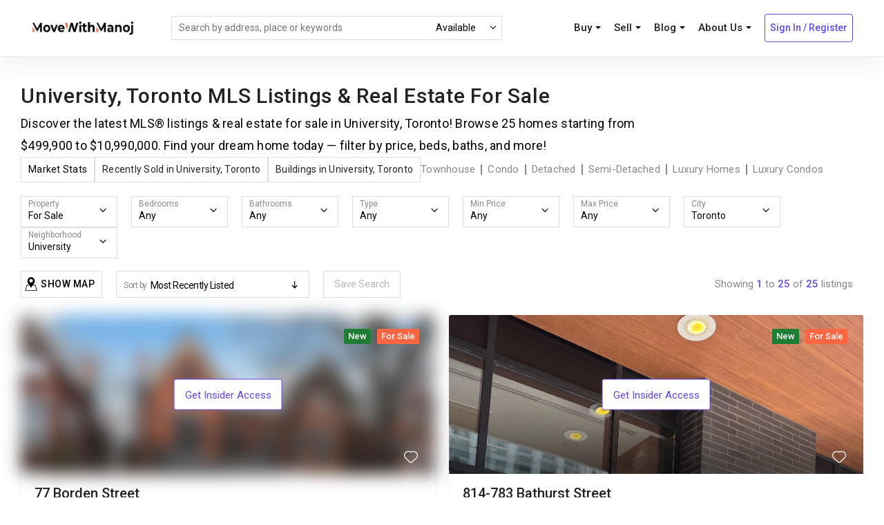

--- FILE ---
content_type: text/html; charset=utf-8
request_url: https://www.movewithmanoj.ca/mls-listings/Toronto/University/for-sale
body_size: 159844
content:
<!DOCTYPE html>
<html dir="ltr" lang="en-US">

<head>
    <!-- Metas -->
    <meta charset="UTF-8" />
    
    <link rel="canonical" href="/mls-listings/Toronto/University">
    
    <meta name="viewport" content="width=device-width, initial-scale=1.0">
    
      <meta name="description" content="Discover the latest MLS® listings &amp; real estate for sale in University, Toronto! Browse 25 homes starting from $499,900 to $10,990,000. Find your dream home today — filter by price, beds, baths, and more!">
    
    <!-- Links -->
    <link rel="icon" type="image/png" href="/images/favicon/favicon-96x96.png" sizes="96x96" />
<link rel="icon" type="image/svg+xml" href="/images/favicon/favicon.svg" />
<link rel="shortcut icon" href="/images/favicon/favicon.ico" />
<link rel="apple-touch-icon" sizes="180x180" href="/images/favicon/apple-touch-icon.png" />


<meta name="apple-mobile-web-app-title" content="MoveWithManoj" />

    <!-- google fonts-->
    <link href="https://fonts.googleapis.com/css?family=Roboto:300,400,500,700&display=swap" rel="stylesheet">
    <link rel="preload" href="plugins/jquery-scroll/jquery.mCustomScrollbar.min.css" as="style" onload="this.rel='stylesheet'"/>
    <link href="plugins/jquery-toast/jquery.toast.min.css" rel="stylesheet" type="text/css" />
    <!-- Plugins CSS -->
    <link href="css/plugin.css" rel="stylesheet" />
    <!-- style CSS -->
    <link href="css/style.css" rel="stylesheet" />

    <link href="css/custom.css" rel="stylesheet" />

    <link href="css/search-page.css" rel="stylesheet" />
    
    <link href="css/blur.css" rel="stylesheet" />
    
    
    
      <title>University, Toronto MLS Listings &amp; Real Estate For Sale | Move with Manoj</title>
      

    <!-- Google Tag Manager -->
<script>(function (w, d, s, l, i) {
        w[l] = w[l] || []; w[l].push({
            'gtm.start':
                new Date().getTime(), event: 'gtm.js'
        }); var f = d.getElementsByTagName(s)[0],
            j = d.createElement(s), dl = l != 'dataLayer' ? '&l=' + l : ''; j.async = true; j.src =
                'https://www.googletagmanager.com/gtm.js?id=' + i + dl; f.parentNode.insertBefore(j, f);
    })(window, document, 'script', 'dataLayer', 'GTM-WN3HPQK');</script>
<!-- End Google Tag Manager -->
    

<!-- Global site tag (gtag.js) - Google Analytics -->
<script async src="https://www.googletagmanager.com/gtag/js?id=UA-52221247-2"></script>
<script async>
    window.dataLayer = window.dataLayer || [];
    function gtag() { dataLayer.push(arguments); }
    gtag('js', new Date());

    gtag('config', 'UA-52221247-2');
</script>

    <script async>
        (function (i, s, o, g, r, a, m) {
            i['GoogleAnalyticsObject'] = r; i[r] = i[r] || function () {
                (i[r].q = i[r].q || []).push(arguments)
            }, i[r].l = 1 * new Date(); a = s.createElement(o),
                m = s.getElementsByTagName(o)[0]; a.async = 1; a.src = g; m.parentNode.insertBefore(a, m)
        })(window, document, 'script', 'https://www.google-analytics.com/analytics.js', 'ga');
    
        ga('create', 'UA-52221247-2', 'auto');
        ga('send', 'pageview');
        function TrackEvent(a, b, c, d) {
            ga("send", "event", "" + a, "" + b, "" + c, "" + d)
        }
    </script>


 <!-- Facebook Pixel Code -->
<script async>
    !function (f, b, e, v, n, t, s) {
        if (f.fbq) return; n = f.fbq = function () {
            n.callMethod ?
                n.callMethod.apply(n, arguments) : n.queue.push(arguments)
        }; if (!f._fbq) f._fbq = n;
        n.push = n; n.loaded = !0; n.version = '2.0'; n.queue = []; t = b.createElement(e); t.async = !0;
        t.src = v; s = b.getElementsByTagName(e)[0]; s.parentNode.insertBefore(t, s)
    }(window,
        document, 'script', 'https://connect.facebook.net/en_US/fbevents.js');
    fbq('init', '256608824820818');
    fbq('track', 'PageView');
</script>
<noscript><img height="1" width="1" style="display:none" src="https://www.facebook.com/tr?id=256608824820818&ev=PageView&noscript=1" /></noscript>
<!-- DO NOT MODIFY -->
<!-- End Facebook Pixel Code -->





</head>

<body class="search catalog">
    
    <!--header starts-->
    <!-- Google Tag Manager (noscript) -->
<noscript><iframe src="https://www.googletagmanager.com/ns.html?id=GTM-WN3HPQK"
    height="0" width="0" style="display:none;visibility:hidden"></iframe></noscript>
    <!-- End Google Tag Manager (noscript) -->
    
    

<header class="header-fixed">
    <!--Main Menu starts-->
    <div class="site-navbar-wrap v2 style2">
        <div class="container-fluid">
            <div class="site-navbar">
            <div class="row align-items-center header-wrapper">
                <div class="col-lg-2 col-md-6 col-9 order-2 order-xl-1 order-lg-1 order-md-1 logo-wrapper">
                            <a class="navbar-brand" href="/"><img src="images/logo.png" title="" alt="" class="img-fluid" ></a>
                </div>
                <div class="col-lg-5 col-md-5 col-5 order-3 order-xl-2 order-lg-2 order-md-2 top-search">
                <div class="top-search__container">
                    <form class="top-search__form" id="SearchForm" method="post" action="">
                        <input type="text" name="skeyword" class="top-search__input" placeholder="Search by address, place or keywords" autocomplete="off">
                        <div class="loader-block"  style="display: none;">
                            <div class="ld ld-ring ld-spin search-input-loader"></div>
                        </div>
                        <div class="top-search__select">
                            <select id="status-select">
                                <option value="A">Available</option>
                                <option value="U">Sold/Rented</option>
                            </select>
                            <div id="status-select-filter">
                                <span class="show">Show filters</span>
                                <span class="hide">Hide filters</span>
                            </div>

                            <div class="select-arrow"></div>
                        </div>
                        <button type="submit" disabled style="display: none" onclick="preventSubmit(e)"></button>
                    </form>
                </div>
                <div class="top-search__results">
                <div class="google-places">
                    <ul></ul>
                </div>
                <div class="top-search__title">
                    <div class="result-text">
                        <span id="top-search-total"></span><span class="search-status">available</span> listings containing "<span class="top-search-keywords"></span>"<span class="filters-summary-wrapper"> <span class="filters-summary"></span> | <a href="#" class="apply">Clear Filters</span></a>
                    </div>
                    <div class="search-text">
                        searching for "<span class="top-search-keywords"></span>"<span class="filters-summary-wrapper"><span class="filters-summary"></span> | <a href="#" class="apply">Clear Filters</span></a>
                    </div>
                </div>
                <div class="top-search__links"><a href="#" class="view-all btn v3" style="display: none;">View <span class="listings-quantity"></span> listings</a></div>
                <ul class="search-properties">
                </ul>
                </div>
                </div>
                <div class="col-lg-5 col-md-5 col-3  order-4 order-xl-3 order-lg-3 order-md-3 pl-xs-0 header-buttons">

                            <nav class="site-navigation text-right">
                                <div>
                                    <ul class="site-menu js-clone-nav d-none d-lg-block">
                                        <li class="has-children">
                                            <a href="#">Buy <span class="caret desktop"></span></a>
                                            <ul class="dropdown">    
                                                <li><a href="/search">Search Listings</a></li>
                                                <li><a target="_blank" href="https://insights.movewithmanoj.ca">Neighbourhood Finder</a></li>
                                            </ul>
                                        </li>
                                        <li class="has-children">
                                            <a href="#">Sell <span class="caret desktop"></span></a>
                                            <ul class="dropdown">    
                                                <li> <a href="/blog/selling-house">Marketing Plan</a></li>
                                                <li><a target="_blank" href="https://estimates.movewithmanoj.ca">Home Value Estimator</a></li>
                                            </ul>
                                        
                                        </li>
                                        <li class="has-children">
                                            <a href="#">Blog <span class="caret desktop"></span></a>
                                            <ul class="dropdown">
                                                <li><a href="/blog">All Posts</a></li>
                                                
                                                <li><a href="/blog?tag=buyers">Buyers</a></li>
                                                
                                                <li><a href="/blog?tag=communities">Community</a></li>
                                                
                                                <li><a href="/blog?tag=first-time-buyers">First Time Buyers</a></li>
                                                
                                                <li><a href="/blog?tag=getting-started">Getting Started</a></li>
                                                
                                                <li><a href="/blog?tag=investors">Investors</a></li>
                                                
                                                <li><a href="/blog?tag=real-estate-market-statistics">Real Estate Market Statistics</a></li>
                                                
                                                <li><a href="/blog?tag=sellers">Sellers</a></li>
                                                
                                            </ul>
                                        <!-- <a href="/blog">Blog</a>   -->                                     
                                        </li>  
                                                                    
                                        <li class="has-children">
                                            <a href="#">About Us <span class="caret desktop"></span></a>
                                            <ul class="dropdown">    
                                                <li><a href="/contact">Contact Info</a></li>      
                                                <li><a href="/blog/about-us">Meet The Team</a></li>      
                                            </ul>                                  
                                        </li>                         
                                                
                                                                       
                                            <li>                                                                                                                              
                                                <a class="btn v3" href="#" id="register-link" data-toggle="modal" data-target="#user-login-popup">Sign In / Register</a>
                                            </li>  
                                        
                                    </ul>
                                </div>
                            </nav>
                            
                             <div class="show-map-mobile show">
                            </div>
                            <div class="close-map-mobile ">
                            </div>
                            
                            <div class="d-lg-none sm-right">
                                <a href="#" class="mobile-bar js-menu-toggle">
                                    <span class="lnr lnr-menu"></span>
                                </a>
                            </div>
                            <!--mobile-menu starts -->
                            <div class="site-mobile-menu">
                                <div class="site-mobile-menu-header">
                                    <div class="site-mobile-menu-close  js-menu-toggle">
                                        <span class="lnr lnr-cross"></span> </div>
                                </div>
                                <div class="site-mobile-menu-body"></div>
                            </div>
                            <!--mobile-menu ends-->
                </div>
             </div>
            </div>
        </div>
    </div>
    <!--Main Menu ends-->
</header>



<div style="display: none;" id="bar-map"></div>
<input type="hidden" id="profile" value="false">
<input type="hidden" id="params" value="">
<input type="hidden" id="mapCenter" value="">
<!--request phone Modal starts-->
<div class="modal fade" id="user-request-phone-popup">
    <div class="modal-dialog modal-dialog-centered" role="document">
        <div class="modal-content">
            <div class="modal-header">
                <button type="button" class="close" data-dismiss="modal" aria-label="Close">
                    <span aria-hidden="true"><i class="lnr lnr-cross"></i></span>
                </button>
            </div>
            <div class="modal-body">
                <div class="content-section">
                    <div class="container">
                        <div class="row">
                            <div class="col-md-12">
                                <ul class="ui-list nav nav-tabs mb-30" role="tablist">
                                    <li class="nav-item">
                                        <p class="nav-link">Complete your registration</p>
                                    </li>
                                </ul>
                                <div class="login-wrapper">
                                    <div class="row">
                                        <div id="form-div">
                                            <form id="user-complete-registration">
                                                <input type="text" name="credential" class="hidden" hidden>
                                                <div class="form-group">
                                                    <input type="text" name="fname" class="form-control" placeholder="First name" required>
                                                    </div>
                                                    <div class="form-group">
                                                        <input type="text" name="lname" class="form-control" placeholder="Last name">
                                                        </div>
                                                        <div class="form-group">
                                                        <input type="text" name="email" id="email" class="form-control" disabled placeholder="Email Address">
                                                        </div>
                                                <div class="form-group">
                                                    <input type="tel" name="phone" class="form-control" placeholder="Phone" required>
                                                    <label id="phone-error" class="error" for="phone" style="display: none;"></label>
                                                </div>
                                                <div class="form-group" style="display: flex;flex-direction: row-reverse; gap:10px;">
                                                    <label for="optIn" style="text-align: justify;">
                                                        I agree to be contacted by Move With Manoj Inc via call,
                                                        email, and text.
                                                        To opt-out, you can reply 'stop' at any time or click
                                                        the unsubscribe link in the emails. Message and data
                                                        rates
                                                        may apply.
                                                        <a class="link-hov style2" href="#" data-toggle="modal" data-target="#privacy-policy">Privacy Policy</a>
                                                    </label>
                                                    <input type="checkbox" rows="8" name="optIn" id="optIn" required></input>
                                                </div>
                                                <div class="res-box text-center mt-30">
                                                    <button type="submit" class="btn v8">
                                                        <div class="btn-label"><i class="lnr lnr-enter"></i>Continue</div>
                                                        <div class="spinner hidden"></div>
                                                    </button>
                                                </div>


                                                <div class="spinner-border spinner-border-sm" role="status"></div>
                                            </form>
                                        </div>
                                    </div>
                                    </div>
                                </div>
                            </div>
                        </div>
                    </div>
                </div>
            </div>
        </div>
</div>

<!--login Modal starts-->
<div class="modal fade" id="user-login-popup">
    <div class="modal-dialog modal-dialog-centered" role="document">
        <div class="modal-content">
            <div class="modal-header">
                <button type="button" class="close" data-dismiss="modal" aria-label="Close"><span aria-hidden="true"><i class="lnr lnr-cross"></i></span></button>
            </div>
            <div class="modal-body">
                <!--User Login section starts-->
                <div class="content-section">
                    <div class="container">
                        <div class="row">
                            <div class="col-md-12">
                                <ul class="ui-list nav nav-tabs mb-30" role="tablist">
                                    <li class="nav-item">
                                        <a class="nav-link" data-toggle="tab" href="#register" role="tab" aria-selected="false">Sign In / Register</a>
                                    </li>
                                </ul>
                                <div class="login-wrapper">
                                    <div class="ui-dash tab-content">
                                        <div class="tab-pane fade show active" id="register" role="tabpanel">
                                            <div class="row">
                                                <div class="col-md-6" id="form-div">
                                                    <form id="register-form" class="register-form" action="#" method="post">
                                                        <div class="form-group">
                                                            <input type="text" name="name" id="name" tabindex="1" class="form-control" placeholder="Your name" value="" required="" >
                                                        </div>  
                                                        <div class="form-group">
                                                            <input type="text" name="email" id="email" tabindex="1" class="form-control" placeholder="Email Address" value="" required="" >
                                                        </div>
                                                        <div class="form-group">
                                                            <input type="text" name="phone" id="phone" tabindex="1" class="form-control" placeholder="Phone" value="">
                                                        </div>
                                                        <div class="form-group" style="display: flex;flex-direction: row-reverse; gap:10px;">
                                                            <label for="optIn" style="text-align: justify;">
                                                                I agree to be contacted by Move With Manoj Inc via call, email, and text.
                                                                To opt-out, you can reply 'stop' at any time or click the unsubscribe link in the emails. Message and data rates
                                                                may apply.
                                                                <a class="link-hov style2" href="#" data-toggle="modal" data-target="#privacy-policy">Privacy Policy</a>
                                                            </label>
                                                            <input type="checkbox" rows="8" name="optIn" id="optIn" required></input>
                                                        </div>
                                                        <div class="res-box text-center mt-30">
                                                            <button type="submit" class="btn v8" id="send-code"><div class="btn-label"><i class="lnr lnr-enter"></i>Continue</div><div class="spinner hidden"></div></button>
                                                            <div id="gbutton"></div>
                                                        </div>
                                                        
                                                        
                                                        <div class="spinner-border spinner-border-sm" role="status"></div>
                                                    </form>
                                                   
                                                </div>
                                                <div class="col-md-6">
                                                    <div class="signup-wrapper">
                                                        <p>Local real estate rules require that you sign in or register to view certain information on this website, such as sold information and information related to some listings.</p>
                                                        <p>You agree to receive marketing and customer service calls and text messages from Move With Manoj. Consent is not a condition of purchase. Message/data rates may apply. Message frequency varies. You may Reply STOP to unsubscribe at any time.</p>
                                                        <p>By signing in you acknowledge that you agree to our <A href="#" data-toggle="modal" data-target="#privacy-policy">Privacy Policy</a> and <a href="#" data-toggle="modal" data-target="#terms-service">Terms Of Service</a>.</p>
                                                    </div>
                                                </div>
                                            </div>
                                        </div>
                                        <div class="tab-pane fade" id="verify-code" role="tabpanel">
                                            <div class="row">
                                                <div class="col-md-12">
                                                    <p>Check your text message and type the verification code sent to your phone.</p>
                                                    <form id="verify-code-form" class="register-form" action="#" method="post">
                                                        <div class="form-group">
                                                            <input type="text" name="code" id="code" tabindex="1" class="form-control" placeholder="" value="" data-bv-notempty="true">
                                                        </div>                                                       
                                                        <div class="res-box text-center mt-30">
                                                            <button type="submit" class="btn v8" id="verify-code-btn" onclick=""><div class="btn-label"><i class="lnr lnr-enter"></i>Sign Up</div><div class="spinner hidden"></div></button>
                                                        </div>
                                                        <div class="spinner-border spinner-border-sm" role="status"></div>
                                                    </form>
                                                    <span class="help-block"></span>
                                                </div>                                            
                                            </div>
                                        </div>
                                    </div>
                                </div>
                            </div>
                        </div>
                    </div>
                </div>
                <!--User login section ends-->
            </div>
        </div>
    </div>
</div>

    <script src="https://accounts.google.com/gsi/client" defer async></script>
    <div class="google-loader-wrap">
        <div class="google-loader">
            <div class="google-loader__center"></div>
            <div class="google-loader__blue"></div>
            <div class="google-loader__green"></div>
            <div class="google-loader__yellow"></div>
            <div class="google-loader__red"></div>
            <div class="google-loader__cover"></div>
          </div>
    </div>
    <div id="google-signin" class="google-signin-container">

    </div>
    <script>

            window.onload = function () {
                var btnWidth=282;
                if(window.screen.width >= 649){
                    btnWidth=510;
                }
                if(window.screen.width >= 768){
                    btnWidth=318;
                }
                if(window.screen.width >= 1024){
                    btnWidth=360;
                }

                google.accounts.id.initialize({
                    client_id: "726906248308-a76btoig0e762hniuq4vs5os1dkv4ei8.apps.googleusercontent.com", 
                    callback: loginUser,
                    prompt_parent_id: "google-signin"
                });
                
                google.accounts.id.renderButton(
                    document.getElementById("gbutton"), 
                    { 
                        theme: "outline", 
                        size: "large",
                        width: btnWidth
                    }
                );
                google.accounts.id.prompt();
            }
        function loginUser(user) {
            $(".google-loader-wrap").addClass("active")
            var data = {
                credential: user.credential,
                mlsNumber: $("#mlsNumber").val(),
                searchParams: window.searchParams
            }
            $.ajax({
                type: "POST",
                contentType: "application/json; charset=utf-8",
                data: JSON.stringify(data),
                url: "/registration/google-signin",
                success: function (data) {
                    window.location.reload();
                    $(".google-loader-wrap").removeClass("active")
                },
                error: function (e) {
                    console.log(e);
                    $(".google-loader-wrap").removeClass("active")
                    if (e.status === 422 && e.responseJSON?.client) {
                        const client = e.responseJSON?.client;
                        const $form = $('#user-request-phone-popup form');

                        $form.find('input[name="email"]').val(client.email);
                        $form.find('input[name="fname"]').val(client.fname);
                        $form.find('input[name="lname"]').val(client.lname);
                        $form.find('input[name="credential"]').val(data.credential);
                    
                        $("#user-request-phone-popup").modal("show");
                    } else if (e.status==409){
                        showNotification("Oops!", "Email address is already in use.","error");
                    }else{
                        showNotification("Oops!", "Something went wrong.","error");
                    }                    
                }
            });
            $("#user-login-popup").modal("hide");
        }
    </script>
    <script type="module">
        document.addEventListener('DOMContentLoaded', function () {
        });
    </script>

    <!--Header ends-->
    <!--Breadcrumb starts-->
    <input type="hidden" id="saveSearchThreshold" value="100">  
    <div class="filter-wrapper style1 mt-115 half-map">
        <div class="container-fluid">
            
              <style>
  #toggleStats.hidden {
    display: none;
  }
  .search .top-filters {
    position: unset;
  }
  .location-header {
    font-family: "Roboto", sans-serif;
    width: 100%;
    display: flex;
    flex-direction: column;
    gap: 24px;
    padding: 0;

    -webkit-font-smoothing: antialiased;
    -moz-osx-font-smoothing: grayscale;
  }
  .location-header h1 {
    font-size: 30px;
    font-weight: 500;
    margin: 0;
  }
  .location-header .subtitle {
    font-size: 18px;
    font-weight: 400;
    color: #000;
    letter-spacing: 0.25px;
    width: 100%;
    max-width: 900px;
  }

  .location-header .route-locations-actions {
    display: flex;
    flex-wrap: wrap;
    justify-content: flex-start;
    align-items: center;
    gap: 16px;
  }

  .location-header .title-actions .btn-white {
    font-size: 14px;
    font-weight: 400;
    font-family: 'Roboto', sans-serif;
    letter-spacing: 0.25px;
  }

  .location-header .title-actions {
    display: flex;
    gap: 16px;
  }

  .location-header .btn-white {
    padding: 6px 10px;
    border: 1px solid #ddd;
    cursor: pointer;
    display: flex;
    justify-content: center;
    align-items: center;
    background-color: #fff;
    height: 37px;
  }

  .location-header .quick-filters {
    display: flex;
  }

  .location-header .quick-filters > a {
    padding: 0 8px;
    line-height: 15px;
    font-family: "Roboto", sans-serif;
    font-size: 15px;
    font-weight: 400;
    cursor: pointer;
    letter-spacing: 0.25px;
    align-content: center;
    text-align: center;
    color: #888888
  }

  .location-header .quick-filters > a:first-child {
    padding-left: 0;
  }

  .location-header .quick-filters > a:not(:last-child) {
    border-right: 2px solid #888888;
  }

  @media screen and (min-width: 1201px) {
    .page-wrapper {
      margin-top: -48px;
    }
    .top-filters {
      padding: 20px 0 0 0;
    }

    .top-filters__left {
      display: flex;
      gap: 5px;
      flex-wrap: wrap;
      padding: 0;
      height: auto;
    }
  }

  @media screen and (max-width: 1200px) {
    .search .top-filters {
      position: fixed;
    }

    .location-header {
      display: none;
    }
  }
</style>

<div class="location-header ">
  <h1>University, Toronto MLS Listings &amp; Real Estate For Sale</h2>
  <p class="subtitle">
    Discover the latest MLS® listings &amp; real estate for sale in University, Toronto! Browse 25 homes starting from $499,900 to $10,990,000. Find your dream home today — filter by price, beds, baths, and more!
  </p>
  <div class="route-locations-actions">
    <div class="title-actions">
      <button class="btn-white" data-handler="toggle-stats">Market Stats</button>
      
      <a class="btn-white" href="/mls-listings/Toronto/University/recently-sold">
        Recently Sold in University, Toronto
      </a>
      
      
      <a class="btn-white" href="/buildings/Toronto/University">
        Buildings in University, Toronto
      </a>
      
    </div>
    
    <div class="quick-filters">
      
      <a href="/mls-listings/Toronto/University/townhouse" target="_self">Townhouse</a>
      
      <a href="/mls-listings/Toronto/University/condo" target="_self">Condo</a>
      
      <a href="/mls-listings/Toronto/University/detached" target="_self">Detached</a>
      
      <a href="/mls-listings/Toronto/University/semi-detached" target="_self">Semi-Detached</a>
      
      <a href="/mls-listings/Toronto/University/luxury-homes" target="_self">Luxury Homes</a>
      
      <a href="/mls-listings/Toronto/University/luxury-condos" target="_self">Luxury Condos</a>
      
    </div>
    
  </div>
</div>

<!-- <script type="module">
  document.addEventListener("DOMContentLoaded", function () {
    $("#toggleStats").click(function () {
      document.getElementById('anchor-market-stats').scrollIntoView({
        behavior: 'smooth',
        block: 'center'
      });
    });
  });
</script> -->

            
            <div class="row">
              <div class="col-md-12">
              <div class="top-filters">
                <div class="top-filters__more">
                Show Filters
                </div>
                <div class="top-filters__left ">
                  <div class="top-filter-button" id="type-select-container">
                    <select class="SlectBox" placeholder="select an option" data-label="Property" id="type-select">
                      <option value="sale">For Sale</option>
                      <option value="lease">For Rent</option>
                      <option value="recently-sold">Recently Sold</option>
                      <option value="recently-leased">Recently Leased</option>
                    </select>
                  </div>
                  <div class="top-filter-button minBeds">
                    <select class="SlectBox" placeholder="select an option" data-label="Bedrooms" id="minBeds">
                      <option value="">Any</option>
                      <option value="0">0</option>
                      <option value="1">1+</option>
                      <option value="2">2+</option>
                      <option value="3">3+</option>
                      <option value="4">4+</option>
                      <option value="5">5+</option>
                    </select>
                  </div>
                  <div class="top-filter-button minBaths">
                    <select class="SlectBox" placeholder="select an option" data-label="Bathrooms" id="minBaths">
                      <option value="">Any</option>
                      <option value="0">0</option>
                      <option value="1">1+</option>
                      <option value="2">2+</option>
                      <option value="3">3+</option>
                      <option value="4">4+</option>
                      <option value="5">5+</option>
                    </select>
                  </div>
                  <div class="top-filter-button style-select">
                    <select class="SlectBox" multiple="multiple" placeholder="select an option" data-label="Type" id="style-select">
                      <option value="">Any</option>
                      
                        <option value="Att/Row/Twnhouse"  >Att/Row/Twnhouse</option>
                      
                        <option value="Co-Op Apt"  >Co-Op Apt</option>
                      
                        <option value="Co-Ownership Apt"  >Co-Ownership Apt</option>
                      
                        <option value="Comm Element Condo"  >Comm Element Condo</option>
                      
                        <option value="Condo Apt"  >Condo Apt</option>
                      
                        <option value="Condo Townhouse"  >Condo Townhouse</option>
                      
                        <option value="Det Condo"  >Det Condo</option>
                      
                        <option value="Leasehold Condo"  >Leasehold Condo</option>
                      
                        <option value="Locker"  >Locker</option>
                      
                        <option value="Lower Level"  >Lower Level</option>
                      
                        <option value="Other"  >Other</option>
                      
                        <option value="Parking Space"  >Parking Space</option>
                      
                        <option value="Phased Condo"  >Phased Condo</option>
                      
                        <option value="Semi-Det Condo"  >Semi-Det Condo</option>
                      
                        <option value="Time Share"  >Time Share</option>
                      
                        <option value="Upper Level"  >Upper Level</option>
                      
                        <option value="Vacant Land Condo"  >Vacant Land Condo</option>
                      
                        <option value="Apartment"  >Apartment</option>
                      
                        <option value="Cottage"  >Cottage</option>
                      
                        <option value="Detached"  >Detached</option>
                      
                        <option value="Duplex"  >Duplex</option>
                      
                        <option value="Farm"  >Farm</option>
                      
                        <option value="Fourplex"  >Fourplex</option>
                      
                        <option value="Land"  >Land</option>
                      
                        <option value="Link"  >Link</option>
                      
                        <option value="Mobile/Trailer"  >Mobile/Trailer</option>
                      
                        <option value="Multiplex"  >Multiplex</option>
                      
                        <option value="Room"  >Room</option>
                      
                        <option value="Rural Resid"  >Rural Resid</option>
                      
                        <option value="Semi-Detached"  >Semi-Detached</option>
                      
                        <option value="Store W/Apt/Offc"  >Store W/Apt/Offc</option>
                      
                        <option value="Triplex"  >Triplex</option>
                      
                        <option value="Vacant Land"  >Vacant Land</option>
                      
                    </select>
                  </div>
                  <!-- <div class="top-filter-button">
                    <select class="SlectBox" placeholder="select an option" data-label="Price" id="price-select">
                      <option value="">Any</option>
                      <option value="< 500k">< 500k</option>
                      <option value="500k-1M">500k-1M</option>
                      <option value="1M-1.5M">1M-1.5M</option>
                      <option value="1.5M-2M">1.5M-2M</option>
                      <option value="2M-2.5M">2M-2.5M</option>
                      <option value="2.5M+">2.5M+</option>
                    </select>
                  </div> -->
                    <div class="top-filter-button">
                    <select data-label="Min Price" class="SlectBox" id="minPriceSelect">
                      <option value="">No Min Price</option>
                      <option value="100000">100k</option>
                      <option value="150000">150k</option>
                      <option value="200000">200k</option>
                      <option value="250000">250k</option>
                      <option value="300000">300k</option>
                      <option value="350000">350k</option>
                      <option value="400000">400k</option>
                      <option value="450000">450k</option>
                      <option value="500000">500k</option>
                      <option value="550000">550k</option>
                      <option value="600000">600k</option>
                      <option value="650000">650k</option>
                      <option value="750000">750k</option>
                      <option value="800000">800k</option>
                      <option value="1000000" >1M</option>
                      <option value="1200000">1.2M</option>
                      <option value="1300000">1.3M</option>
                      <option value="1500000">1.5M</option>
                      <option value="1700000">1.7M</option>
                      <option value="2000000" >2.0M</option>
                      <option value="2500000">2.5M</option>
                      <option value="3000000">3M</option>
                      <option value="4000000">4M</option>
                      <option value="5000000">5M</option>
                    </select>
                    </div>
                    <div class="top-filter-button">
                    <select name="price" class="SlectBox" id="maxPriceSelect" data-label="Max Price">
                      <option value="" >No Max Price</option>
                      <option value="100000">100k</option>
                      <option value="150000">150k</option>
                      <option value="200000">200k</option>
                      <option value="250000">250k</option>
                      <option value="300000">300k</option>
                      <option value="350000">350k</option>
                      <option value="400000">400k</option>
                      <option value="450000">450k</option>
                      <option value="500000">500k</option>
                      <option value="550000">550k</option>
                      <option value="600000">600k</option>
                      <option value="650000">650k</option>
                      <option value="750000">750k</option>
                      <option value="800000">800k</option>
                      <option value="1000000">1M</option>
                      <option value="1200000">1.2M</option>
                      <option value="1300000">1.3M</option>
                      <option value="1500000">1.5M</option>
                      <option value="1700000">1.7M</option>
                      <option value="2000000">2.0M</option>
                      <option value="2500000">2.5M</option>
                      <option value="3000000">3M</option>
                      <option value="4000000">4M</option>
                      <option value="5000000">5M</option>
                    </select>
                  </div>
                

                  <div class="top-filter-button city-select">
                    <select class="SlectBox" multiple="multiple" placeholder="select an option" data-label="City" id="city-select">
                       <option value="">Any</option>
                        <option value="Toronto" >Toronto</option>
                                              <option value="Mississauga" >Mississauga</option>
                                              <option value="Hamilton" >Hamilton</option>
                                              <option value="London" >London</option>
                                              <option value="Brampton" >Brampton</option>
                                              <option value="Barrie" >Barrie</option>
                                              <option value="Oakville" >Oakville</option>
                                              <option value="Vaughan" >Vaughan</option>
                                              <option value="Markham" >Markham</option>
                                              <option value="Kitchener" >Kitchener</option>
                                              <option value="Burlington" >Burlington</option>
                                              <option value="Richmond Hill" >Richmond Hill</option>
                                              <option value="St. Catharines" >St. Catharines</option>
                                              <option value="Niagara Falls" >Niagara Falls</option>
                                              <option value="Brantford" >Brantford</option>
                                              <option value="Cambridge" >Cambridge</option>
                                              <option value="Oshawa" >Oshawa</option>
                                              <option value="Guelph" >Guelph</option>
                                              <option value="Waterloo" >Waterloo</option>
                                              <option value="Milton" >Milton</option>
                                              <option value="Peterborough" >Peterborough</option>
                                              <option value="Welland" >Welland</option>
                                              <option value="Kawartha Lakes" >Kawartha Lakes</option>
                                              <option value="Innisfil" >Innisfil</option>
                                              <option value="Kingston" >Kingston</option>
                                              <option value="Orillia" >Orillia</option>
                                              <option value="Whitby" >Whitby</option>
                                              <option value="Fort Erie" >Fort Erie</option>
                                              <option value="Wasaga Beach" >Wasaga Beach</option>
                                              <option value="Caledon" >Caledon</option>
                                              <option value="Collingwood" >Collingwood</option>
                                              <option value="Belleville" >Belleville</option>
                                              <option value="Pickering" >Pickering</option>
                                              <option value="Newmarket" >Newmarket</option>
                                              <option value="Woodstock" >Woodstock</option>
                                              <option value="Clarington" >Clarington</option>
                                              <option value="Aurora" >Aurora</option>
                                              <option value="Ajax" >Ajax</option>
                                              <option value="Georgina" >Georgina</option>
                                              <option value="New Tecumseth" >New Tecumseth</option>
                                              <option value="Halton Hills" >Halton Hills</option>
                                              <option value="Thorold" >Thorold</option>
                                              <option value="Whitchurch-Stouffville" >Whitchurch-Stouffville</option>
                                              <option value="Tiny" >Tiny</option>
                                              <option value="Midland" >Midland</option>
                                              <option value="St. Thomas" >St. Thomas</option>
                                              <option value="Huntsville" >Huntsville</option>
                                              <option value="Niagara-On-The-Lake" >Niagara-On-The-Lake</option>
                                              <option value="Oro-Medonte" >Oro-Medonte</option>
                                              <option value="Port Colborne" >Port Colborne</option>
                                              <option value="Brant" >Brant</option>
                                              <option value="Bradford West Gwillimbury" >Bradford West Gwillimbury</option>
                                              <option value="East Gwillimbury" >East Gwillimbury</option>
                                              <option value="Prince Edward County" >Prince Edward County</option>
                                              <option value="Haldimand" >Haldimand</option>
                                              <option value="Grimsby" >Grimsby</option>
                                              <option value="Cobourg" >Cobourg</option>
                      
                    </select>
                  </div>
                  <div class="top-filter-button neighborhood-select">
                    <select class="SlectBox" multiple="multiple" placeholder="select an option" data-label="Neighborhood" id="neighborhood-select">
                      <option value="">Any</option>
                      
                        <option >Agincourt North</option>
                                              <option >Agincourt South-Malvern West</option>
                                              <option >Alderwood</option>
                                              <option >Annex</option>
                                              <option >Banbury-Don Mills</option>
                                              <option >Bathurst Manor</option>
                                              <option >Bay Street Corridor</option>
                                              <option >Bayview Village</option>
                                              <option >Bayview Woods-Steeles</option>
                                              <option >Bedford Park-Nortown</option>
                                              <option >Beechborough-Greenbrook</option>
                                              <option >Bendale</option>
                                              <option >Birchcliffe-Cliffside</option>
                                              <option >Black Creek</option>
                                              <option >Blake-Jones</option>
                                              <option >Briar Hill-Belgravia</option>
                                              <option >Bridle Path-Sunnybrook-York Mills</option>
                                              <option >Broadview North</option>
                                              <option >Brookhaven-Amesbury</option>
                                              <option >Cabbagetown-South St. James Town</option>
                                              <option >Caledonia-Fairbank</option>
                                              <option >Casa Loma</option>
                                              <option >Centennial Scarborough</option>
                                              <option >Church-Yonge Corridor</option>
                                              <option >Clairlea-Birchmount</option>
                                              <option >Clanton Park</option>
                                              <option >Cliffcrest</option>
                                              <option >Corso Italia-Davenport</option>
                                              <option >Crescent Town</option>
                                              <option >Danforth</option>
                                              <option >Danforth Village-East York</option>
                                              <option >Don Valley Village</option>
                                              <option >Dorset Park</option>
                                              <option >Dovercourt-Wallace Emerson-Junction</option>
                                              <option >Downsview-Roding-CFB</option>
                                              <option >Dufferin Grove</option>
                                              <option >East End-Danforth</option>
                                              <option >East York</option>
                                              <option >Edenbridge-Humber Valley</option>
                                              <option >Eglinton East</option>
                                              <option >Elms-Old Rexdale</option>
                                              <option >Englemount-Lawrence</option>
                                              <option >Eringate-Centennial-West Deane</option>
                                              <option >Etobicoke West Mall</option>
                                              <option >Flemingdon Park</option>
                                              <option >Forest Hill North</option>
                                              <option >Forest Hill South</option>
                                              <option >Glenfield-Jane Heights</option>
                                              <option >Greenwood-Coxwell</option>
                                              <option >Guildwood</option>
                                              <option >Henry Farm</option>
                                              <option >High Park North</option>
                                              <option >High Park-Swansea</option>
                                              <option >Highland Creek</option>
                                              <option >Hillcrest Village</option>
                                              <option >Humber Heights</option>
                                              <option >Humber Summit</option>
                                              <option >Humberlea-Pelmo Park W4</option>
                                              <option >Humberlea-Pelmo Park W5</option>
                                              <option >Humbermede</option>
                                              <option >Humewood-Cedarvale</option>
                                              <option >Ionview</option>
                                              <option >Islington-City Centre West</option>
                                              <option >Junction Area</option>
                                              <option >Keelesdale-Eglinton West</option>
                                              <option >Kennedy Park</option>
                                              <option >Kensington-Chinatown</option>
                                              <option >Kingsview Village-The Westway</option>
                                              <option >Kingsway South</option>
                                              <option >L&#39;Amoreaux</option>
                                              <option >Lambton Baby Point</option>
                                              <option >Lansing-Westgate</option>
                                              <option >Lawrence Park North</option>
                                              <option >Lawrence Park South</option>
                                              <option >Leaside</option>
                                              <option >Little Portugal</option>
                                              <option >Long Branch</option>
                                              <option >Malvern</option>
                                              <option >Maple Leaf</option>
                                              <option >Markland Wood</option>
                                              <option >Milliken</option>
                                              <option >Mimico</option>
                                              <option >Morningside</option>
                                              <option >Moss Park</option>
                                              <option >Mount Dennis</option>
                                              <option >Mount Olive-Silverstone-Jamestown</option>
                                              <option >Mount Pleasant East</option>
                                              <option >Mount Pleasant West</option>
                                              <option >New Toronto</option>
                                              <option >Newtonbrook East</option>
                                              <option >Newtonbrook West</option>
                                              <option >Niagara</option>
                                              <option >North Riverdale</option>
                                              <option >North St. James Town</option>
                                              <option >O&#39;Connor-Parkview</option>
                                              <option >Oakridge</option>
                                              <option >Oakwood-Vaughan</option>
                                              <option >Palmerston-Little Italy</option>
                                              <option >Parkwoods-Donalda</option>
                                              <option >Playter Estates-Danforth</option>
                                              <option >Pleasant View</option>
                                              <option >Princess-Rosethorn</option>
                                              <option >Regent Park</option>
                                              <option >Rexdale-Kipling</option>
                                              <option >Rockcliffe-Smythe</option>
                                              <option >Roncesvalles</option>
                                              <option >Rosedale-Moore Park</option>
                                              <option >Rouge E10</option>
                                              <option >Rouge E11</option>
                                              <option >Runnymede-Bloor West Village</option>
                                              <option >Rustic</option>
                                              <option >Scarborough Village</option>
                                              <option >South Parkdale</option>
                                              <option >South Riverdale</option>
                                              <option >St. Andrew-Windfields</option>
                                              <option >Steeles</option>
                                              <option >Stonegate-Queensway</option>
                                              <option >Tam O&#39;Shanter-Sullivan</option>
                                              <option >The Beaches</option>
                                              <option >Thistletown-Beaumonde Heights</option>
                                              <option >Thorncliffe Park</option>
                                              <option >Trinity-Bellwoods</option>
                                              <option >University</option>
                                              <option >Victoria Village</option>
                                              <option >Waterfront Communities C1</option>
                                              <option >Waterfront Communities C8</option>
                                              <option >West Hill</option>
                                              <option >West Humber-Clairville</option>
                                              <option >Westminster-Branson</option>
                                              <option >Weston</option>
                                              <option >Weston-Pellam Park</option>
                                              <option >Wexford-Maryvale</option>
                                              <option >Willowdale East</option>
                                              <option >Willowdale West</option>
                                              <option >Willowridge-Martingrove-Richview</option>
                                              <option >Woburn</option>
                                              <option >Woodbine Corridor</option>
                                              <option >Woodbine-Lumsden</option>
                                              <option >Wychwood</option>
                                              <option >Yonge-Eglinton</option>
                                              <option >Yonge-St. Clair</option>
                                              <option >York University Heights</option>
                                              <option >Yorkdale-Glen Park</option>
                      
                    </select>
                  </div>
                </div>

              </div>
              </div>
            </div>
        </div>
    </div>
    <!--Breadcrumb ends-->

    <!--Page Wrapper starts-->
    <style>
    .property-item {
        .btn[data-toggle="modal"] {
            display: none;
        }
    }

    .property-item[data-blur="true"] {
        .btn[data-toggle="modal"] {
            display: block;
        }
    }
</style>

<div class="left-panel">
	<div class="close-left-panel"><img src="images/close.svg" alt="close" title="close"/></div>
	<div class="left-panel-text">Statistics matching your filters: <span class="stats-summary"></span></div>
	
	<div class="left-panel-chart price_chart">
		<div class="left-panel-chart-details">
			<div>Avg. Sold Price: <span id="sold_price_avg"></span></div>
			<div><span id="sold_price_change"></span> year-over-year</div>
		</div>
		<div id="price_chart" style="width: 100%; height: 250px"></div>
	</div>

    <div class="left-panel-chart days_on_market_chart">
		<div class="left-panel-chart-details">
			<div>Avg. days on market: <span id="days_on_market_avg">0</span></div>
			<div><span id="days_on_market_change"></span> year-over-year</div>
		</div>
		<div id="days_on_market_chart" style="width: 100%; height: 250px"></div>
	</div>

    <div class="left-panel-chart transactions_chart">
		<div class="left-panel-chart-details">
			<div>Transactions last month: <span id="transactions_avg">0</span></div>
			<div><span id="transactions_change"></span> year-over-year</div>
		</div>
		<div id="transactions_chart" style="width: 100%; height: 250px"></div>
	</div>
</div>

<div class="page-wrapper">
    <!--Listing section starts-->
    <div class="filter-wrapper style1 half-map columns-3">
        <style>
  .location-header__mobile {
    display: none;
  }
  @media screen and (max-width: 768px) {
    .location-header__mobile {
      display: flex;
      flex-direction: column;
      gap: 16px;
      max-width: 100%;
      padding: 15px;

      * {
        font-family: "Roboto", sans-serif;
        -webkit-font-smoothing: antialiased;
        -moz-osx-font-smoothing: grayscale;
      }

      h1 {
        font-size: 20px;
        font-weight: 700;
        margin: 0;
        letter-spacing: 0.5px;
      }

      .subtitle {
        font-size: 14px;
        font-weight: 400;
        color: #000;
      }
    }
  }
</style>



<div class="location-header__mobile">
  <h1>University, Toronto MLS Listings &amp; Real Estate For Sale</h1>
  <p class="subtitle">
    Discover the latest MLS® listings &amp; real estate for sale in University, Toronto! Browse 25 homes starting from $499,900 to $10,990,000. Find your dream home today — filter by price, beds, baths, and more!
  </p>
</div>


        <div class="container-fluid">
            <div class="row">
                <div class="col-xl-7 col-xl-12 col-lg-12 listings-wrapper">
                    <div class="search-page-listings">
                        
                        <div class="top-filters__right--mobile">
                            <div class="top-sort-button">
                              <select class="SortBox" placeholder="select an option" data-label="Sort by" data-sort-control id="filter-sorting">
                                <option value="createdOnDesc">Most Recently Listed</option>
                                <option value="updatedOnDesc">Most Recently Updated</option>
                                <option value="listPriceAsc">Price Low-High</option>
                                <option value="listPriceDesc">Price High-Low</option>
                              </select>
                            </div>
                            <button class="btn-white" data-handler="toggle-stats" >Market Stats</button>
                          </div>    
                        <h3 class="no-listings search" style="display:none">SORRY, NO PROPERTIES WERE FOUND THAT MATCH YOUR SEARCH.</h3>
                        <div class="col-12 pl-0 listings-info flex" style="">
                            <div class="top-filters__right">
                                <div class="show-map">
                                    <div class="map-icon"></div>
                                    <div>SHOW MAP </div>                             
                                </div>
                                
                                <div class="top-sort-button">
                                  <select class="SortBox" placeholder="select an option" data-label="Sort by" data-sort-control id="filter-sorting">
                                    <option value="createdOnDesc">Most Recently Listed</option>
                                    <option value="updatedOnDesc">Most Recently Updated</option>
                                    <option value="listPriceAsc">Price Low-High</option>
                                    <option value="listPriceDesc">Price High-Low</option>
                                  </select>
                                </div>
                                <button disabled class="save-search-button save-search" href="javascript:void(0)" data-toggle="modal" data-target="#save-search-popup">Save Search</button>
                              </div>			
                            <div class="item-element res-box text-right sm-left">
                                <p>Showing <span id="listings-from">1</span> to <span id="listings-to">25</span> of <span id="total-listings">25</span> listings</p>
                            </div>
                            <button disabled class="save-search mobile" type="button" data-toggle="modal" data-target="#save-search-popup">
                                Save search                         
                            </button>
                        </div>
                        <div class="item-wrapper pt-20">
                            <div class="tab-content" id="myTabContent">
                                <script type="application/json" id="initialListings">
                                    [{"status":"A","lastStatus":"New","image":"https://cdn.repliers.io/IMG-C12711608_1.jpg","imageAlt":"Semi-Detached House for sale at 77 Borden Street, Toronto, Ontario, M5S 2M8 - University - MLS: C12711608","address":{"street":"77 Borden Street","location":"Toronto, Ontario, M5S 2M8 - University","neighborhood":"University","majorIntersection":"Between Harbord & College","city":"Toronto"},"isNew":true,"type":"sale","sqft":"2500-3000","price":"$3,095,000","lat":"43.65941470000001","long":"-79.405863","mlsNumber":"C12711608","createdOnOriginal":"2026-01-19T00:00:00.000Z","updatedOnOriginal":"2026-01-20T14:50:58.000Z","createdOn":"Jan 19","updatedOn":"Jan 20","blur":"blur","originalPrice":"3095000.00","description":"Step through the oversized solid-core door into the historic vestibule of this impressive home and absorb the scale, presence and detail of its inner offerings. Renovated by owners with intentions to preserve, restore and bring life back to this grand Victorian, while capturing the innate charm and emotion in their process. Ceiling heights reach nearly ten feet on the main floor, bay windows expand the footprint in both scale and light, and the flow naturally meanders from the vestibule entry through to the rear addition encased with glass. Each room is perfectly poised and ready to perform. Originally a duplex, the upper three floors were gutted in 2009 and skillfully restored by Collaborative Ventures and Lynne Appleby .The living room and dining rooms expand with bay windows and are lined with plaster crown mouldings. A pass-through between these rooms elegantly defines the transition & awards extra storage within two large closets. The kitchen is truly a chef's dream, with an abundance of workspace atop the durable Caesarstone counters, and with carefully planned cabinetry, top of the line appliances, and a large pantry closet for food storage. A mud room entrance at the rear is connected on the interior to the main floor powder room, and on the exterior to the deck, hot tub and parking. The second floor comfortably holds three bedrooms, a renovated bathroom, second-floor laundry AND an outstanding second floor family room. Access to the second floor terrace is accessed from this room as well. The third floor is occupied entirely by the primary bedroom suite with architectural interest, a five-piece ensuite, separate dressing room, and a walk-out to a deck framed by a beautiful Chestnut tree, the CN tower and city skyline. In 2012 the basement was lowered and finished, with heated floors and a thoughtfully designed floor plan that hosts recreation, fitness, and an extra bedroom with an ensuite outfitted with a steam shower. This is not one to miss!","propertyType":"Semi-Detached","boardId":2,"url":"/mls-listings/Toronto/University/77%20Borden%20Street/C12711608","bedrooms":"4+1","bathrooms":"4"},{"status":"A","lastStatus":"New","image":"https://cdn.repliers.io/IMG-C12702222_1.jpg","imageAlt":"Condo for sale at 814-783 Bathurst Street, Toronto, Ontario, M5S 0A8 - University - MLS: C12702222","address":{"street":"814-783 Bathurst Street","location":"Toronto, Ontario, M5S 0A8 - University","neighborhood":"University","majorIntersection":"Bathurst St W and Bloor","city":"Toronto"},"isNew":true,"type":"sale","sqft":"1000-1199","price":"$899,000","lat":"43.6645644","long":"-79.41076199999999","mlsNumber":"C12702222","createdOnOriginal":"2026-01-16T00:00:00.000Z","updatedOnOriginal":"2026-01-16T10:10:30.000Z","createdOn":"Jan 16","updatedOn":"Jan 16","blur":"","originalPrice":"899000.00","description":"Welcome to the B Street condos! 2 + 1 bedroom 2 storey condo, 1107 sq ft plus Three private terraces totaling 341 sq ft with east and west views of the Toronto skyline and the CN Tower. Enjoy the sunrise and the sunset! Floor to ceiling windows flood the home with light. The living room, dining room and kitchen flow together - great for entertaining. Both have walk-outs to generous size terraces - one with a barbeque for those summer cook outs. The kitchen has a centre island, quartz counters, stainless appliances. The primary bedroom, second bedroom and laundry are on the main floor. This 9 storey Boutique building has easy access to the cultural centres of the Annex and public transportation. The generous size locker is located in front of the parking spot and has steel doors. This building offers Media/internet lounge and underground bike storage.","propertyType":"Condo Apt","boardId":2,"url":"/mls-listings/Toronto/University/814-783%20Bathurst%20Street/C12702222","bedrooms":"2+1","bathrooms":"1"},{"status":"A","lastStatus":"New","image":"https://cdn.repliers.io/IMG-C12701052_1.jpg","imageAlt":"Condo for sale at 3609-180 University Avenue, Toronto, Ontario, M5H 0A2 - University - MLS: C12701052","address":{"street":"3609-180 University Avenue","location":"Toronto, Ontario, M5H 0A2 - University","neighborhood":"University","majorIntersection":"University & Adelaide W","city":"Toronto"},"isNew":true,"type":"sale","sqft":"1600-1799","price":"$2,779,000","lat":"43.6490809","long":"-79.3859775","mlsNumber":"C12701052","createdOnOriginal":"2026-01-15T00:00:00.000Z","updatedOnOriginal":"2026-01-15T15:56:33.000Z","createdOn":"Jan 15","updatedOn":"Jan 15","blur":"","originalPrice":"2779000.00","description":"A truly one-of-a-kind Condo Suite at the prestigious Shangri-La Residences Toronto. Spanning over 1,600 sq. ft., this fully reimagined residence has undergone a complete, designer-led transformation, with every finish, fixture, and architectural detail custom crafted exclusively for this suite. The interiors are defined by soft sculptural forms, flowing curves, arched transitions, bespoke millwork, and wide-plank herringbone flooring, creating an exceptional sense of warmth rarely found in condominium living. Expansive floor-to-ceiling windows frame unobstructed panoramic city views while flooding the home with natural light throughout the day. The residence is anchored by a statement Italian Boffi kitchen featuring a dramatic marble waterfall island, integrated high-end appliances, custom lighting, and refined detailing throughout. Each bedroom offers a serene retreat with spa-inspired ensuite bathrooms, while private outdoor spaces with CN Tower and City views further enhance the living experience. A rare opportunity to own a bespoke architectural residence within one of Toronto's most iconic addresses, offering refined five-star living at its absolute finest.","propertyType":"Condo Apt","boardId":2,"url":"/mls-listings/Toronto/University/3609-180%20University%20Avenue/C12701052","bedrooms":"2","bathrooms":"3","garages":1},{"status":"A","lastStatus":"New","image":"https://cdn.repliers.io/IMG-C12702294_1.jpg","imageAlt":"Semi-Detached House for sale at 329 Lippincott Street, Toronto, Ontario, M5S 2P6 - University - MLS: C12702294","address":{"street":"329 Lippincott Street","location":"Toronto, Ontario, M5S 2P6 - University","neighborhood":"University","majorIntersection":"BATHURST AND BLOOR","city":"Toronto"},"isNew":true,"type":"sale","sqft":"2000-2500","price":"$2,450,000","lat":"43.6643516","long":"-79.4092971","mlsNumber":"C12702294","createdOnOriginal":"2026-01-14T00:00:00.000Z","updatedOnOriginal":"2026-01-16T09:09:13.000Z","createdOn":"Jan 14","updatedOn":"Jan 16","blur":"","originalPrice":"2450000.00","description":"Stunning & Luxurious Custom Built 3 Storey Detached Executive Family Home Gleaming With Natural Light In A Prime Annex Neighbourhood At Bathurst & Bloor. Unique Designer Floor Plan With 4 Spacious Bedrooms + Office Area. Rich Cherry Hardwood Flooring & Extra High Smooth Ceilings Throughout With Gorgeous Open Staircases & Custom Railings. Spacious Open Concept Main Floor With Gas Fireplace, Custom Pot Lights & Walk Out To Landscaped Backyard From The Gorgeous Gourmet Kitchen With Stone Flooring. Primary Bedroom On 2nd Floor With 5 Piece Ensuite & Heated Floors Featuring A Custom Etched Art Glass Wall. Second Bedroom Also Features 4 Piece Ensuite. Bright 3rd Floor With 4 Skylights Open To Below + 2 More Bedrooms. Convenient 1 Bedroom Basement Apartment With Separate Entrance Suitable As A Nanny Suite Or For Rental Income. Detached Private Double Garage, Easily Converted To Laneway Housing As Per City Of Toronto Guidelines. Loving Maintained, This House Is A Must See! Shows Very Well, A+!","propertyType":"Duplex","boardId":2,"url":"/mls-listings/Toronto/University/329%20Lippincott%20Street/C12702294","bedrooms":"4+1","bathrooms":"4","garages":2},{"status":"A","lastStatus":"New","image":"https://cdn.repliers.io/IMG-C12664862_1.jpg","imageAlt":"Detached House for sale at 61 Brunswick Avenue, Toronto, Ontario, M5S 2L8 - University - MLS: C12664862","address":{"street":"61 Brunswick Avenue","location":"Toronto, Ontario, M5S 2L8 - University","neighborhood":"University","majorIntersection":"College St / Brunswick Ave","city":"Toronto"},"isNew":false,"type":"sale","sqft":"3000-3500","price":"$2,680,000","lat":"43.6594328","long":"-79.4045046","mlsNumber":"C12664862","createdOnOriginal":"2026-01-06T00:00:00.000Z","updatedOnOriginal":"2026-01-06T10:12:08.000Z","createdOn":"Jan 06","updatedOn":"Jan 06","blur":"","originalPrice":"2680000.00","description":"Experience the best of Toronto living in this exquisite 1890s Victorian Building. Meticulously updated, this spacious residence blends historic charm with modern comfort. Nestled on a quiet, tree-lined street in the heart of downtown, it offers unmatched access to the University of Toronto, Yorkville and the city's most prestigious private and public schools. Offering Over 4,300 Sq.Ft. (Including Finished Basement) With Separate Entrance, This Exceptional Home Features 5 Bedrooms Plus 3 Basement Bedrooms, 7 Washrooms, Multiple Balconies, Recently Renovated Washrooms and a Updated Front Deck. Soaring 10 Ceilings On The Main Level, Open Concept Main Floor, Custom Kitchen. The Primary Suite Includes a Balcony, Walk-In Closet, Fireplace, and 5-Pc Ensuite. Classic Details Include a Cast Iron Staircase, Crown Moulding, Baseboards, 3 Fireplaces, Blending Timeless Character With Modern Comforts.  Tucked in the heart downtown with a perfect bike score, near perfect transit score and enviable walk score, you're steps from it all! The citys best schools, parks, restaurants and cafes. Historic beauty meets modern elegance-take a breath, relax and stay awhile. **High income generating properties**** Lots of rooms make it the best investment property. Come to see this peoperty and you will love it.","propertyType":"Detached","boardId":2,"url":"/mls-listings/Toronto/University/61%20Brunswick%20Avenue/C12664862","bedrooms":"5+3","bathrooms":"7"},{"status":"A","lastStatus":"New","image":"https://cdn.repliers.io/IMG-C12661596_1.jpg","imageAlt":"Semi-Detached House for sale at 256 Major Street, Toronto, Ontario, M5S 2L6 - University - MLS: C12661596","address":{"street":"256 Major Street","location":"Toronto, Ontario, M5S 2L6 - University","neighborhood":"University","majorIntersection":"Bloor & Spadina","city":"Toronto"},"isNew":false,"type":"sale","sqft":"2500-3000","price":"$3,585,000","lat":"43.6648462","long":"-79.4060354","mlsNumber":"C12661596","createdOnOriginal":"2026-01-05T00:00:00.000Z","updatedOnOriginal":"2026-01-05T11:07:00.000Z","createdOn":"Jan 05","updatedOn":"Jan 05","blur":"","originalPrice":"3585000.00","description":"Historic Charm Meets Modern Mastery & flawless design in this 1900s home reimagined, Professionally designed & complete with a newly added third storey that turns everyday living into elevated luxury. Main Floor - Step inside to soaring 12-foot ceilings, a massive arched window flooding the home with light, and herringbone hardwood floors that set a timeless tone.A designer powder room with a floating toilet and imported custom marble vanity makes even the small details shine.The chef's kitchen blends soft architectural curves with bold masculinity - Wolf gas range, European appliances, and a marble countertop that demands attention.A custom-built family room anchors the back of the home, leading seamlessly to the deck and professionally landscaped yard. Second Floor - Space & Sophistication w Three generous bedrooms, each with custom built-in storage.The second bedroom features three stunning arched windows - an architectural nod to the home's heritage.The spa-like 5-piece bathroom feels lifted from a boutique hotel, while a style-forward laundry room adds functional flair. Third Floor - Private Primary Retreat with A full-floor sanctuary designed for serenity: his-and-her walk-through closets, built-in media and vanity desk & sitting area and a 5-piece designer ensuite with luxurious finishes.Walk out to a large private terrace with clear skyline views - the perfect escape for morning coffee or evening wine. Lower Level - Bonus Living in Finished basement with a rec room and 5th bedroom featuring a 3-piece ensuite - ideal for guests, nanny suite, or home office.Exterior Brick home with timeless curb appealand no stucco to be found. High-end Nuewal siding & Professionally landscaping front and back, Two-car laneway parking with custom garage door. Location - The Best of the Best Nestled in one of the city's most coveted pockets - steps to the subway, TTC, Yorkville, U of T, and Toronto's top shops, restaurants, and cafes.","propertyType":"Semi-Detached","boardId":2,"url":"/mls-listings/Toronto/University/256%20Major%20Street/C12661596","bedrooms":"4+1","bathrooms":"4","garages":2},{"status":"A","lastStatus":"New","image":"https://cdn.repliers.io/IMG-C12656594_1.jpg","imageAlt":"Semi-Detached House for sale at 176 Brunswick Avenue, Toronto, Ontario, M5S 2M5 - University - MLS: C12656594","address":{"street":"176 Brunswick Avenue","location":"Toronto, Ontario, M5S 2M5 - University","neighborhood":"University","majorIntersection":"Harbord St & Brunswick Ave","city":"Toronto"},"isNew":false,"type":"sale","sqft":"700-1100","price":"$1,050,000","lat":"43.6624677","long":"-79.406437","mlsNumber":"C12656594","createdOnOriginal":"2026-01-02T00:00:00.000Z","updatedOnOriginal":"2026-01-02T12:39:20.000Z","createdOn":"Jan 02","updatedOn":"Jan 02","blur":"","originalPrice":"1050000.00","description":"Great opportunity in the heart of Toronto's prestigious C01 University area. This 3-bedroom home offers exceptional potential for renovators, investors, or end-users looking to customize their dream residence. The property requires significant updating, making it an ideal canvas for a full renovation or redesign. An unfinished basement offering additional space to expand living area. Located steps to transit, hospitals, universities, parks, and downtown amenities. Bring your vision and unlock the value in one of Toronto's most sought-after neighborhoods.","propertyType":"Semi-Detached","boardId":2,"url":"/mls-listings/Toronto/University/176%20Brunswick%20Avenue/C12656594","bedrooms":"3","bathrooms":"2","garages":1},{"status":"A","lastStatus":"New","image":"https://cdn.repliers.io/IMG-C12654960_1.jpg","imageAlt":"Condo for sale at 5602-180 University Avenue, Toronto, Ontario, M5H 0A2 - University - MLS: C12654960","address":{"street":"5602-180 University Avenue","location":"Toronto, Ontario, M5H 0A2 - University","neighborhood":"University","majorIntersection":"University and Richmond","city":"Toronto"},"isNew":false,"type":"sale","sqft":"4250-4499","price":"$10,990,000","lat":"43.649081","long":"-79.3859775","mlsNumber":"C12654960","createdOnOriginal":"2026-01-01T00:00:00.000Z","updatedOnOriginal":"2026-01-01T14:27:57.000Z","createdOn":"Jan 01","updatedOn":"Jan 01","blur":"blur","originalPrice":"10990000.00","description":"Truly A Gem, Gem, Gem, Signature Suite\". Over 4400 S.F Of Luxury W/Stunning Unobstructed Panoramic Views in Luxurious and prestigious Shangri-la Private Estates. Rarely Does An Opportunity Come Along To Own the signature suite \"Never Before Lived In\" Private Estate In The Luxurious Shangri La Residences. The Jaw Dropping Space You Will Embrace The Grandeur & Scale Enhanced By The Soaring 20 Ft Ceilings, Floating Glass Staircase & Glorious Natural Light. All Bedrms Have Ensuites, W/I Closets & Private Balconies. Uncompromising Quality & Opulence W/Italian Boffi Kitchen, High End Integrated Appliances & Light Herringbone Flrs. This Epitomizes 5 Star Luxury Living At It's Finest.","propertyType":"Condo Apt","boardId":2,"url":"/mls-listings/Toronto/University/5602-180%20University%20Avenue/C12654960","bedrooms":"3","bathrooms":"4","garages":2},{"status":"A","lastStatus":"New","image":"https://cdn.repliers.io/IMG-C12669238_1.jpg","imageAlt":"Condo for sale at 2805-488 University Avenue, Toronto, Ontario, M5G 0C1 - University - MLS: C12669238","address":{"street":"2805-488 University Avenue","location":"Toronto, Ontario, M5G 0C1 - University","neighborhood":"University","majorIntersection":"University/Dundas","city":"Toronto"},"isNew":false,"type":"sale","sqft":"700-799","price":"$883,888","lat":"43.65511","long":"-79.3892573","mlsNumber":"C12669238","createdOnOriginal":"2026-01-01T00:00:00.000Z","updatedOnOriginal":"2026-01-06T15:09:46.000Z","createdOn":"Jan 01","updatedOn":"Jan 06","blur":"","originalPrice":"883888.00","description":"Discover 488 University Avenue, an Award-Winning Residence in Downtown Toronto with direct access to St. Patrick subway. Unobstructed East view. Bright Unit, 9' floor-to-ceiling windows, Higher-End Kitchen, Appliance, Hardwood floors, and a spacious Full size balcony with city views. Steps from U of T, OCAD, Hospitals, City Hall, Path, Financial District, and Eaton Centre, its the ultimate urban address. Enjoy Resort-style Amenities including Indoor Pools, full Fitness facilities, Spa, Lounges, 24Hr Concierge and Valet Service.","propertyType":"Condo Apt","boardId":2,"url":"/mls-listings/Toronto/University/2805-488%20University%20Avenue/C12669238","bedrooms":"2","bathrooms":"2"},{"status":"A","lastStatus":"New","image":"https://cdn.repliers.io/IMG-C12652122_1.jpg","imageAlt":"Condo for sale at 926-230 Simcoe Street, Toronto, Ontario, M5T 1T4 - University - MLS: C12652122","address":{"street":"926-230 Simcoe Street","location":"Toronto, Ontario, M5T 1T4 - University","neighborhood":"University","majorIntersection":"University/Dundas","city":"Toronto"},"isNew":false,"type":"sale","sqft":"700-799","price":"$869,000","lat":"43.6533209","long":"-79.38873889999999","mlsNumber":"C12652122","createdOnOriginal":"2025-12-29T00:00:00.000Z","updatedOnOriginal":"2025-12-29T14:35:08.000Z","createdOn":"Dec 29, 2025","updatedOn":"Dec 29, 2025","blur":"","originalPrice":"869000.00","description":"Stunning 2 Bed, 2 Bath Corner Unit at Artist's Alley! Enjoy panoramic city views from the wrap-around balcony of this sleek, modern condo in the heart of downtown Toronto. Featuring a functional 2-bedroom layout, open-concept living space, stylish kitchen, and laminate flooring throughout. Steps to U of T, transit, top restaurants, shopping, and cultural hotspots. Ideal for urban professionals seeking location, lifestyle, and convenience.","propertyType":"Condo Apt","boardId":2,"url":"/mls-listings/Toronto/University/926-230%20Simcoe%20Street/C12652122","bedrooms":"2","bathrooms":"2"},{"status":"A","lastStatus":"New","image":"https://cdn.repliers.io/IMG-C12640816_1.jpg","imageAlt":"Townhouse for sale at 292 Borden Street, Toronto, Ontario, M5S 2N6 - University - MLS: C12640816","address":{"street":"292 Borden Street","location":"Toronto, Ontario, M5S 2N6 - University","neighborhood":"University","majorIntersection":"Bloor & Bathurst","city":"Toronto"},"isNew":false,"type":"sale","sqft":"1500-2000","price":"$2,795,000","lat":"43.6647426","long":"-79.4085552","mlsNumber":"C12640816","createdOnOriginal":"2025-12-18T00:00:00.000Z","updatedOnOriginal":"2025-12-18T11:17:50.000Z","createdOn":"Dec 18, 2025","updatedOn":"Dec 18, 2025","blur":"","originalPrice":"2795000.00","description":"Complete quality renovation in South Annex - close to Yorkville, as well as walking distance to some of the best schools in the city! No detail has been overlooked - everything in front AND behind the walls has been updated - HVAC, plumbing, electrical - in addition to the stunning designer finishes throughout. Large aluminum windows provide ample light into the open concept main floor featuring a spacious living room and dining room with a large arch window that flows into the open concept space. The space flows into the kitchen that features custom millwork, ample storage & integrated appliances, as well as a double door walk-out to the deep back yard. The 2nd floor is a must-see primary retreat - complete with a large walk-in closet, and a spa-like primary ensuite. Another secondary bedroom with an ensuite rounds out the second floor. The 3rd floor features a wow loft space - the room has a 3 piece ensuite so it could be a large third bedroom, or it could be utilized as an amazing work loft. Step down to the basement & uncover a wine-tasting room, as well as additional living space that could serve as an entertainment area, exercise space, or an art studio! The home features a deep lot that can accommodate two car parking. This house is a dream!","propertyType":"Att/Row/Twnhouse","boardId":2,"url":"/mls-listings/Toronto/University/292%20Borden%20Street/C12640816","bedrooms":"3","bathrooms":"5"},{"status":"A","lastStatus":"Pc","image":"https://cdn.repliers.io/IMG-C12583622_1.jpg","imageAlt":"Condo for sale at 4310-488 University Avenue, Toronto, Ontario, M5G 0C1 - University - MLS: C12583622","address":{"street":"4310-488 University Avenue","location":"Toronto, Ontario, M5G 0C1 - University","neighborhood":"University","majorIntersection":"University Ave/Dundas St. W","city":"Toronto"},"isNew":false,"type":"sale","sqft":"1000-1199","price":"$1,518,000","lat":"43.6550921","long":"-79.388993","mlsNumber":"C12583622","createdOnOriginal":"2025-11-27T00:00:00.000Z","updatedOnOriginal":"2025-12-22T04:28:19.000Z","createdOn":"Nov 27, 2025","updatedOn":"Dec 22, 2025","blur":"","originalPrice":"1518000.00","description":"Welcome To The 5 Star Luxury Condo At The Residence Of 488 With Direct Access To Subway! Breathtaking CN Tower and Lake View! 1075 Sqft Plus 165 Sqft Massive Balcony. 10 Ft Ceiling, Abundant Natural Light. European built-in Appliances And Marble Countertops In The Kitchen. Move In And Enjoy Your Free 5 Star Gym Membership At Skyclub. Steps Away To Hospitals, U Of T, Ryerson, Queens Park & Financial District. Stunning Building Amenities, Indoor Pool.","propertyType":"Condo Apt","boardId":2,"url":"/mls-listings/Toronto/University/4310-488%20University%20Avenue/C12583622","bedrooms":"2+1","bathrooms":"2","garages":1},{"status":"A","lastStatus":"New","image":"https://cdn.repliers.io/IMG-C12555200_1.jpg","imageAlt":"Condo for sale at 413-783 Bathurst Street, Toronto, Ontario, M5S 0A8 - University - MLS: C12555200","address":{"street":"413-783 Bathurst Street","location":"Toronto, Ontario, M5S 0A8 - University","neighborhood":"University","majorIntersection":"Bloor St & Bathurst St.","city":"Toronto"},"isNew":false,"type":"sale","sqft":"600-699","price":"$697,000","lat":"43.6644765","long":"-79.41073829999999","mlsNumber":"C12555200","createdOnOriginal":"2025-11-18T00:00:00.000Z","updatedOnOriginal":"2025-11-18T12:25:30.000Z","createdOn":"Nov 18, 2025","updatedOn":"Nov 18, 2025","blur":"","originalPrice":"697000.00","description":"The Perfect Extra-Large 1 Bedroom Corner, End-Unit With City Skyline View At The Boutique B.Streets Condo! Elegantly Designed By Hariri Pontarini Architects (Shangri-La, The Well, Schulich School Of Business), This Condominium Uniquely And Efficiently Choreographs Private Condominium Living With A Dynamic City Experience. Sophisticated Interiors Designed By Award-Winning Cecconi Simone As Featured In The Kitchen: Shaker Doors With Wood-Grain Panel Doors & Sleek Backsplash Tiles. The Bathroom Pays Homage To Turn-Of-The-Century New York Through The Use Of Glossy Tiles & Contrasting Grout. 9' Ceilings & Wide Plank Flooring Throughout. Extra-Large Kitchen Island With Drawer Storage. Enjoy A Private Drop-Off And Entry For Residents Through Loretta Lane & Convenient Access To Retail On Bathurst Street. This Is Not Your Average Cookie Cutter Condo! Enjoy All Building Amenities Including: Concierge Service, Games/Party Room, Gym/Fitness Facility & Visitor's Parking. Steps To Bathurst TTC Subway Station, UofT, Shopping, Restaurants, Museums & Much More.","propertyType":"Condo Apt","boardId":2,"url":"/mls-listings/Toronto/University/413-783%20Bathurst%20Street/C12555200","bedrooms":"1","bathrooms":"1"},{"status":"A","lastStatus":"Pc","image":"https://cdn.repliers.io/IMG-C12550048_1.jpg","imageAlt":"Detached House for sale at 63 Ulster Street, Toronto, Ontario, M5S 1E6 - University - MLS: C12550048","address":{"street":"63 Ulster Street","location":"Toronto, Ontario, M5S 1E6 - University","neighborhood":"University","majorIntersection":"Bathurst St/College St.","city":"Toronto"},"isNew":false,"type":"sale","sqft":"1500-2000","price":"$1,425,000","lat":"43.6601006","long":"-79.4069037","mlsNumber":"C12550048","createdOnOriginal":"2025-11-17T00:00:00.000Z","updatedOnOriginal":"2026-01-09T09:50:33.000Z","createdOn":"Nov 17, 2025","updatedOn":"Jan 09","blur":"","originalPrice":"1425000.00","description":"Location, location! A rare opportunity for renovators, investors, architects, or families seeking a new destination. Restore this fully detached 2-story home with its original detached double-car garage at the back of the property. Solid original structure requiring renovation. Endless potential awaits your vision. All-brick structure with front veranda, 5 bedrooms, formal living, dining rooms, & breakfast room. 9 feet main-floor ceiling, full high basement with the side entrance. Original hardwood floors, doors, trims & baseboards. Located where South Annex/Harbord Village meets Little Italy. Steps to iconic Kensington Market, U of T, and Mirvish Village. Walking distance to Bathurst & Christie subway stations, with easy access to Queen's Park, major hospitals, and more. Enjoy Bloor West and College Street living with perfect 100 transit score. Close to top schools, restaurants, and cafes. Property sold as is, where is. No representation, warranties, or survey. An opportunity not to be missed.","propertyType":"Detached","boardId":2,"url":"/mls-listings/Toronto/University/63%20Ulster%20Street/C12550048","bedrooms":"5","bathrooms":"1","garages":2},{"status":"A","lastStatus":"New","image":"https://cdn.repliers.io/IMG-C12527772_1.jpg","imageAlt":"Condo for sale at 2816-488 University Avenue, Toronto, Ontario, M5G 0C1 - University - MLS: C12527772","address":{"street":"2816-488 University Avenue","location":"Toronto, Ontario, M5G 0C1 - University","neighborhood":"University","majorIntersection":"University/Dundas","city":"Toronto"},"isNew":false,"type":"sale","sqft":"1000-1199","price":"$1,329,900","lat":"43.6550921","long":"-79.388993","mlsNumber":"C12527772","createdOnOriginal":"2025-11-10T00:00:00.000Z","updatedOnOriginal":"2025-11-10T12:45:55.000Z","createdOn":"Nov 10, 2025","updatedOn":"Nov 10, 2025","blur":"","originalPrice":"1329900.00","description":"Welcome to The Residences of 488 University Avenue - an iconic, award-winning luxury landmark by Amexon in the heart of downtown Toronto. This exceptionally upgraded executive suite offers a rare 3-Bedroom + Den layout, 2 full bathrooms, valet parking, and a generous northwest-facing balcony with stunning city views. Designed for the discerning homeowner, the suite features 9' floor-to-ceiling windows, wide-plank engineered wood flooring, premium finishes, and a thoughtfully designed open-concept floorplan ideal for both living and entertaining. Perfectly situated at University & Dundas, enjoy direct underground access to St. Patrick Subway Station, and walk to U of T, UHN hospitals, TMU, Financial District, Eaton Centre, Queen's Park, top-tier dining, shopping, and cultural destinations. Residents enjoy an unparalleled 5-star lifestyle with world-class amenities, concierge services, and premium wellness, fitness, and social facilities. Live at the intersection of prestige, convenience, and modern luxury - an exceptional opportunity for both end-users and investors.","propertyType":"Condo Apt","boardId":2,"url":"/mls-listings/Toronto/University/2816-488%20University%20Avenue/C12527772","bedrooms":"3+1","bathrooms":"2","garages":1},{"status":"A","lastStatus":"New","image":"https://cdn.repliers.io/IMG-C12505872_1.jpg","imageAlt":"Condo for sale at 2702-426 University Avenue, Toronto, Ontario, M5G 1S9 - University - MLS: C12505872","address":{"street":"2702-426 University Avenue","location":"Toronto, Ontario, M5G 1S9 - University","neighborhood":"University","majorIntersection":"University Ave & Dundas St W","city":"Toronto"},"isNew":false,"type":"sale","sqft":"500-599","price":"$499,900","lat":"43.653957","long":"-79.3886581","mlsNumber":"C12505872","createdOnOriginal":"2025-11-03T00:00:00.000Z","updatedOnOriginal":"2025-11-03T21:32:20.000Z","createdOn":"Nov 03, 2025","updatedOn":"Nov 03, 2025","blur":"","originalPrice":"499900.00","description":"Experience The Best Of City Living With This Stunning One Bedroom Luxury Condo In The Heart Of Toronto Downtown Core. Large One Bedroom Unit In The Building With West View. Just Steps Away From The Subway, U Of T, Ocad, Hospitals, University Health Network, Financial District, Shops And Restaurants, Making It The Epitome Of Convenience. The Open Concept Space Boasts A Modern Kitchen, Central Island, Granite Countertop, Perfect For Both Cooking And Entertaining. Enjoy Unobstructed Views That Stretch Far And Wide, Providing The Cityscape Right From Your Living Room. The Unique And Prestigious Rcmi Condos, A Testament To Luxury Living In The City. Don't Miss Your Chance To Live At The Center Of It All. Very Practical Layout. Sun Filled And Modern. This Condo Is Conveniently Situated Next To The Subway For Easy Access To Transportation.","propertyType":"Condo Apt","boardId":2,"url":"/mls-listings/Toronto/University/2702-426%20University%20Avenue/C12505872","bedrooms":"1","bathrooms":"1"},{"status":"A","lastStatus":"New","image":"https://cdn.repliers.io/IMG-C12498988_1.jpg","imageAlt":"Semi-Detached House for sale at 233 BORDEN Street, Toronto, Ontario, M5S 2N5 - University - MLS: C12498988","address":{"street":"233 BORDEN Street","location":"Toronto, Ontario, M5S 2N5 - University","neighborhood":"University","majorIntersection":"BLOOR ST W / SPADINA","city":"Toronto"},"isNew":false,"type":"sale","sqft":"2500-3000","price":"$3,198,000","lat":"43.664386","long":"-79.4078803","mlsNumber":"C12498988","createdOnOriginal":"2025-11-01T00:00:00.000Z","updatedOnOriginal":"2025-11-01T11:13:42.000Z","createdOn":"Nov 01, 2025","updatedOn":"Nov 01, 2025","blur":"","originalPrice":"3198000.00","description":"Amazing Investment Opportunity In The Heart Of The Annex! Detached Legal Triplex Featuring 3 Spacious & bright Self-Contained Units With Separate Entrances, 12 Bedrooms, 6 Bathrooms & 3 Kitchens. High Ceilings And A Large Backyard with walk-out basement. $$$ Spent On Renovations Over The Years. Fully Tenanted With Reliable Occupants, Generating Strong Rental Income Of Over $15,000/Month. Shared Coin Laundry Provides Additional Income, The Private Driveway And Detached Garage Offer Extra Value With Parking Rental Income. Low Maintenance Costs. Potential Lot Severance & Laneway Garden Suite Option. Steps To UofT, Subway, TTC, Shops & Restaurants. This Exceptional Property Is Perfect For Investors Seeking Solid Income In A Prime Location. Photos Were Taken When The Property Was Previously Staged","propertyType":"Triplex","boardId":2,"url":"/mls-listings/Toronto/University/233%20BORDEN%20Street/C12498988","bedrooms":"8+4","bathrooms":"6","garages":1},{"status":"A","lastStatus":"New","image":"https://cdn.repliers.io/IMG-C12500198_1.jpg","imageAlt":"Detached House for sale at 97 Lippincott Street, Toronto, Ontario, M5S 2P2 - University - MLS: C12500198","address":{"street":"97 Lippincott Street","location":"Toronto, Ontario, M5S 2P2 - University","neighborhood":"University","majorIntersection":"College / Bathurst","city":"Toronto"},"isNew":false,"type":"sale","sqft":"2000-2500","price":"$1,859,000","lat":"43.6575379","long":"-79.4065608","mlsNumber":"C12500198","createdOnOriginal":"2025-11-01T00:00:00.000Z","updatedOnOriginal":"2025-11-03T12:47:18.000Z","createdOn":"Nov 01, 2025","updatedOn":"Nov 03, 2025","blur":"","originalPrice":"1859000.00","description":"Unbeatable Location! Spacious Detached House in University Neighborhood, Newer Vinyl Floor, Updated Electrical W/Sub Panels, Plumbing, Kitchens And Baths. Features A Gorgeous Upper Level 3 Br, 2 Baths, Deck, R/I Laundry, 2455 Sq Ft Above Grade As Per Floor Plan. Basement 2 Br, 2 Walkouts, 1000 Sq Ft. All Units Are Open Concept Kit/Lr Well Maintained Property Inside/Out. Close to University of Toronto, In The Heart of City of Toronto, Close to All Amenities. Don't Miss It!","propertyType":"Detached","boardId":2,"url":"/mls-listings/Toronto/University/97%20Lippincott%20Street/C12500198","bedrooms":"5+2","bathrooms":"4"},{"status":"A","lastStatus":"New","image":"https://cdn.repliers.io/IMG-C12489176_1.jpg","imageAlt":"Semi-Detached House for sale at 5 Major Street, Toronto, Ontario, M5S 2K9 - University - MLS: C12489176","address":{"street":"5 Major Street","location":"Toronto, Ontario, M5S 2K9 - University","neighborhood":"University","majorIntersection":"College And Spadina","city":"Toronto"},"isNew":false,"type":"sale","sqft":"1500-2000","price":"$1,780,000","lat":"43.6579657","long":"-79.40275419999999","mlsNumber":"C12489176","createdOnOriginal":"2025-10-29T00:00:00.000Z","updatedOnOriginal":"2025-11-01T21:50:49.000Z","createdOn":"Oct 29, 2025","updatedOn":"Nov 01, 2025","blur":"blur","originalPrice":"1780000.00","description":"Welcome to 5 Major Street, a renovated and fully vacant property in the heart of Harbord Village. This versatile home contained 6 + 2 Bedrooms, 4 Kitchens and 6 Bathrooms - income potential or the option to convert back to a spacious single-family residence with a basement apartment. Featuring high ceilings, bay windows, modern kitchens, in-unit laundry, and rear gated parking. This home is steps from U of T, Kensington Market, TTC transit, and the vibrant shops and restaurants of College Street.","propertyType":"Semi-Detached","boardId":2,"url":"/mls-listings/Toronto/University/5%20Major%20Street/C12489176","bedrooms":"6+2","bathrooms":"6"},{"status":"A","lastStatus":"New","image":"https://cdn.repliers.io/IMG-C12485463_1.jpg","imageAlt":"Semi-Detached House for sale at 30 Ulster Street, Toronto, Ontario, M5S 1E3 - University - MLS: C12485463","address":{"street":"30 Ulster Street","location":"Toronto, Ontario, M5S 1E3 - University","neighborhood":"University","majorIntersection":"Harbord St & Brunswick Ave","city":"Toronto"},"isNew":false,"type":"sale","sqft":"1500-2000","price":"$1,658,000","lat":"43.6606549","long":"-79.4057588","mlsNumber":"C12485463","createdOnOriginal":"2025-10-28T00:00:00.000Z","updatedOnOriginal":"2025-11-20T17:27:07.000Z","createdOn":"Oct 28, 2025","updatedOn":"Nov 20, 2025","blur":"","originalPrice":"1658000.00","description":"Your rare opportunity to own a 4 bedroom, 2.5 Storey semi-detached Victorian home with up to 10.5 Foot ceilings on the main and 2nd floor. Located in the vibrant heart of Harbord Village in South Annex. Storybook tree-lined street overlooking Margaret Fairley Park, featuring mature trees, a playground, and a splash pad, ensuring lifelong convenience and a beautiful view. This location puts you in the centre of some of the city's best restaurants, coffee shops, art and culture On Bloor West, Harbord and College St. Living in Hardbord Village with a perfect 100 Transit Score and dedicated bike lanes along beautiful tree-lined streets, you'll enjoy effortless access to the University of Toronto Campus and Queen's park, Annex, Little Italy, Kensington Market, The Royal Ontario Museum, The Art Gallery of Ontario and so much more.","propertyType":"Semi-Detached","boardId":2,"url":"/mls-listings/Toronto/University/30%20Ulster%20Street/C12485463","bedrooms":"4+1","bathrooms":"3"},{"status":"A","lastStatus":"New","image":"https://cdn.repliers.io/IMG-C12483067_1.jpg","imageAlt":"Condo for sale at PH 7-225 Brunswick Avenue, Toronto, Ontario, M5S 2M4 - University - MLS: C12483067","address":{"street":"PH 7-225 Brunswick Avenue","location":"Toronto, Ontario, M5S 2M4 - University","neighborhood":"University","majorIntersection":"Brunswick and Sussex","city":"Toronto"},"isNew":false,"type":"sale","sqft":"1400-1599","price":"$1,795,000","lat":"43.6640595","long":"-79.4064076","mlsNumber":"C12483067","createdOnOriginal":"2025-10-27T00:00:00.000Z","updatedOnOriginal":"2025-12-04T10:17:56.000Z","createdOn":"Oct 27, 2025","updatedOn":"Dec 04, 2025","blur":"","originalPrice":"1795000.00","description":"The largest Penthouse at Brunswick Lofts!  This exceptional 2 storey corner home provides 2 bedrooms and 2.5 bathrooms in an award-winning boutique heritage conversion in the Annex. A sprawling floorplan of 1,577sf square feet with exceptional finishes throughout: A spacious kitchen with Miele appliances, natural stone countertops, an oversized island, white oak hardwood, stone-clad gas fireplace and extensive millwork throughout. Upstairs, 2 bedrooms including a primary suite with lavish ensuite bath with soaker tub, dual vanities and walk in shower.  Be first to call this premiere penthouse \"home\", for exceptional and low-maintenance living just steps to Bloor, Harbord, U of T, transit, parks and more. Full Tarion Warranty and HST is included in purchase price.","propertyType":"Condo Apt","boardId":2,"url":"/mls-listings/Toronto/University/PH%207-225%20Brunswick%20Avenue/C12483067","bedrooms":"2","bathrooms":"3"},{"status":"A","lastStatus":"Pc","image":"https://cdn.repliers.io/IMG-C12403012_1.jpg","imageAlt":"Condo for sale at 3503-426 University Avenue, Toronto, Ontario, M5G 1S9 - University - MLS: C12403012","address":{"street":"3503-426 University Avenue","location":"Toronto, Ontario, M5G 1S9 - University","neighborhood":"University","majorIntersection":"University/ Dundas","city":"Toronto"},"isNew":false,"type":"sale","sqft":"700-799","price":"$689,000","lat":"43.653957","long":"-79.3886581","mlsNumber":"C12403012","createdOnOriginal":"2025-09-15T00:00:00.000Z","updatedOnOriginal":"2025-12-31T06:51:32.000Z","createdOn":"Sep 15, 2025","updatedOn":"Dec 31, 2025","blur":"","originalPrice":"689000.00","description":"Experience urban sophistication at the renowned Residences at RCMI, ideally situated in the heart of downtown Toronto. This expansive corner suite features a spacious 2 bedrooms layout with soaring high ceilings and floor to ceiling windows, ensuring abundant natural light through out both the living area and den. Den with a closet, a door, and windows. The versatile second bedroom offers the flexibility to serve as a second bedroom or a private home office. Enjoy the convenience of direct access to St. Patrick Subway Station, placing the city's premier dining, shopping, and entertainment just steps from your door. Don't miss this rare opportunity to own a distinguished suite in one of Toronto's most sought-after addresses. (Some Photos are Virtually Staged to showcase the property's potential)","propertyType":"Condo Apt","boardId":2,"url":"/mls-listings/Toronto/University/3503-426%20University%20Avenue/C12403012","bedrooms":"2","bathrooms":"1"},{"status":"A","lastStatus":"New","image":"https://cdn.repliers.io/IMG-C12338321_1.jpg","imageAlt":"Semi-Detached House for sale at 243 Lippincott Street, Toronto, Ontario, M5S 2P4 - University - MLS: C12338321","address":{"street":"243 Lippincott Street","location":"Toronto, Ontario, M5S 2P4 - University","neighborhood":"University","majorIntersection":"Lippincott St. / Harbord St.","city":"Toronto"},"isNew":false,"type":"sale","sqft":"< 700","price":"$1,300,000","lat":"43.6614788","long":"-79.408152","mlsNumber":"C12338321","createdOnOriginal":"2025-08-08T00:00:00.000Z","updatedOnOriginal":"2025-12-08T23:13:04.000Z","createdOn":"Aug 08, 2025","updatedOn":"Dec 08, 2025","blur":"","originalPrice":"1300000.00","description":"This unique and high-performing duplex, generating approx $10,900 per month in rental income, offers both current cash flow and future development potential. The property features a 3-bedroom laneway house (separately metered) and a 4-bedroom main house with an additional 2 bedrooms in the basement, providing ample space for tenants. Exciting development potential awaits! The city has expressed support for converting the property into 4 legal units fronting on Lippincott St. and 1 legal unit on Croft St., offering a rare opportunity to maximize the property value. Located in a prime downtown Toronto location, this property is a short walk to the University of Toronto, Toronto General Hospital, shopping, community centers, and more. This is an exceptional opportunity for investors looking to expand their portfolio in one of Toronto's most sought-after neighborhoods.","propertyType":"Duplex","boardId":2,"url":"/mls-listings/Toronto/University/243%20Lippincott%20Street/C12338321","bedrooms":"7+2","bathrooms":"3"},{"status":"A","lastStatus":"Ext","image":"https://cdn.repliers.io/IMG-C12308418_1.jpg","imageAlt":"Semi-Detached House for sale at 156 Sussex Mews, Toronto, Ontario, M5S 2K1 - University - MLS: C12308418","address":{"street":"156 Sussex Mews","location":"Toronto, Ontario, M5S 2K1 - University","neighborhood":"University","majorIntersection":"Harbord St and Spadina Ave.","city":"Toronto"},"isNew":false,"type":"sale","sqft":"2000-2500","price":"$4,500,000","lat":"43.6634704","long":"-79.4034547","mlsNumber":"C12308418","createdOnOriginal":"2025-07-25T00:00:00.000Z","updatedOnOriginal":"2025-11-29T09:59:48.000Z","createdOn":"Jul 25, 2025","updatedOn":"Nov 29, 2025","blur":"","originalPrice":"4500000.00","description":"Nestled amongst the splendid Victorian homes and modern commercial structures of Harbord Village, tucked away on the west side of Sussex Mews, stands this counter-culture Bohemian oasis. Once an industrial building from bygone era of early 1900s Toronto, this 2 storey brick edifice is now home to 3 private residences and is situated on a spectacular 75-foot-wide lot. Perfect for the empty nester, the up and comer, or the visionary developer who wants to create a laneway style, one of a kind chic, urban pied-a-terre or a block of brownstone townhomes, 156 Sussex Mews represents a truly unique real estate investment opportunity in one of the most culturally diverse and vibrant areas in central Toronto. The Main Floor suite features 2 bedrooms, 1 bath, and is an airy, loft-like slice of Soho in Toronto with 10 ft + ceilings. Charming upper-level owners' suite features 2 bedrooms, 1 bath, and is a cozy space with a walkout to a private garden. Garden level suite features 1 bedroom and 1 bathroom with a working wood burning fireplace and a private walkout to a patio lounge space. The property also includes a separate stucco structure as per the survey, previously used as an artist studio with access to the side yard.","propertyType":"Triplex","boardId":2,"url":"/mls-listings/Toronto/University/156%20Sussex%20Mews/C12308418","bedrooms":"5+1","bathrooms":"3"},{"status":"A","lastStatus":"New","image":"https://cdn.repliers.io/IMG-C12306232_1.jpg","imageAlt":"Condo for sale at 3307-488 University Avenue, Toronto, Ontario, M5G 0C1 - University - MLS: C12306232","address":{"street":"3307-488 University Avenue","location":"Toronto, Ontario, M5G 0C1 - University","neighborhood":"University","majorIntersection":"Dundas & University","city":"Toronto"},"isNew":false,"type":"sale","sqft":"900-999","price":"$1,490,000","lat":"43.6551564","long":"-79.38891579999999","mlsNumber":"C12306232","createdOnOriginal":"2025-07-24T00:00:00.000Z","updatedOnOriginal":"2025-12-09T08:37:00.000Z","createdOn":"Jul 24, 2025","updatedOn":"Dec 09, 2025","blur":"","originalPrice":"1490000.00","description":"Step into this breathtaking corner unit, where the ceilings are high, the windows are floor-to-ceiling, and your jaw? Well, that's about to hit the floor. Natural light floods the space, making your houseplants, selfies, and morning coffee glow like they belong on a magazine cover. The open-concept living area is designed for entertaining, whether its a sophisticated soiree or just you, sprawled on the couch binge-watching real estate shows and feeling smug because you nailed it with this place. The modern kitchen boasts high-end finishes, a massive breakfast bar/center island and a walk-out to the balcony, so you can sip your morning coffee with a skyline view like a main character in a rom-com. The primary bedroom is a retreat, featuring a walk-in closet and a spa-like ensuite with a soaker tub and glass shower, because you deserve 5-star relaxation every day. The second bedroom overlooks the balcony, perfect for guests or an \"I-work-from home-but-need-a-change-of-scenery\" office. Speaking of home offices, the den has a sliding door, offering privacy for Zoom calls or secret midnight snack storage. Need more? How about another full bath, in-suite laundry, and direct TTC access! Not to mention world-class amenities that make leaving the building optional. And when you do, you're in the heart of the city just steps from everything hospitals, schools, shopping, the financial district, and more.","propertyType":"Condo Apt","boardId":2,"url":"/mls-listings/Toronto/University/3307-488%20University%20Avenue/C12306232","bedrooms":"2+1","bathrooms":"2"}]
                                </script>
                                <script type="application/json" id="initialPagination">
                                    {"firstPage":1,"lastPage":1,"offset":1,"page":1,"totalPages":1,"resultsPerPage":30,"from":1,"to":25,"total":25}
                                </script>
                                <div class="property-grid" id="grid-view">
                                   
                                    
                                    <div class="single-property-box">
                                        <div class="property-item" data-blur="true">
                                            <button class="btn v3" data-target="#user-login-popup" data-toggle="modal" style="position: absolute; left: 50%; top: 50%; transform: translate(-50%, -50%); z-index: 99;">Get Insider Access</button>
                                            <a class="property-favourite " data-mls="C12711608" data-board="2" data-favoriteId="" onclick="toggleFavourites(this)"></a>
                                            <a class="property-img blur" href="/mls-listings/Toronto/University/77%20Borden%20Street/C12711608">
                                                <img data-original="https://cdn.repliers.io/IMG-C12711608_1.jpg?f=webp&w=500" title="" alt="Semi-Detached House for sale at 77 Borden Street, Toronto, Ontario, M5S 2M8 - University - MLS: C12711608">
                                            </a>
                                            <ul class="feature_text">
                                                
                                                
                                                <li class="feature_new"><span>New</span></li>
                                                
                                                
                                                <li class="feature_or"><span>For Sale</span></li>
                                                      
                                                                                                       
                                            </ul>
                                            <div class="property-author-wrap">

                                            </div>
                                        </div>
                                        <div class="property-title-box">
                                            <h4><a href="/mls-listings/Toronto/University/77%20Borden%20Street/C12711608">77 Borden Street</a></h4>
                                                <div class="property-location">
                                                    <p>Toronto, Ontario, M5S 2M8 - University</p>
                                                </div>
                                                <ul class="property-feature blur">
                                                    
                                                    <li> <i class="fas fa-bed"></i>
                                                        <span>4+1 Bedrooms</span>
                                                    </li>
                                                    
                                                
                                                    <li> <i class="fas fa-bath"></i>
                                                        <span>4 Bath</span>
                                                    </li>
                                                    
                                                
                                                    <li> <i class="fas fa-arrows-alt"></i>
                                                        <span>2500-3000 sq ft</span>
                                                    </li>
                                                    
                                                
                                            </ul>
                                            <div class="trending-bottom">  
                                                <a class="trend-right float-right">
                                                    <div class="trend-open blur">
                                                        <div class="float-left">
                                                            
                                                            
                                                        </div>
                                                        <div class="float-right">                                                                   
                                                            
                                                            <p>$3,095,000</p>
                                                            
                                                        </div>
                                                    </div>
                                                </a>
                                            </div>
                                        </div>
                                    </div>
                                    
                                    <div class="single-property-box">
                                        <div class="property-item" data-blur="false">
                                            <button class="btn v3" data-target="#user-login-popup" data-toggle="modal" style="position: absolute; left: 50%; top: 50%; transform: translate(-50%, -50%); z-index: 99;">Get Insider Access</button>
                                            <a class="property-favourite " data-mls="C12702222" data-board="2" data-favoriteId="" onclick="toggleFavourites(this)"></a>
                                            <a class="property-img " href="/mls-listings/Toronto/University/814-783%20Bathurst%20Street/C12702222">
                                                <img data-original="https://cdn.repliers.io/IMG-C12702222_1.jpg?f=webp&w=500" title="" alt="Condo for sale at 814-783 Bathurst Street, Toronto, Ontario, M5S 0A8 - University - MLS: C12702222">
                                            </a>
                                            <ul class="feature_text">
                                                
                                                
                                                <li class="feature_new"><span>New</span></li>
                                                
                                                
                                                <li class="feature_or"><span>For Sale</span></li>
                                                      
                                                                                                       
                                            </ul>
                                            <div class="property-author-wrap">

                                            </div>
                                        </div>
                                        <div class="property-title-box">
                                            <h4><a href="/mls-listings/Toronto/University/814-783%20Bathurst%20Street/C12702222">814-783 Bathurst Street</a></h4>
                                                <div class="property-location">
                                                    <p>Toronto, Ontario, M5S 0A8 - University</p>
                                                </div>
                                                <ul class="property-feature ">
                                                    
                                                    <li> <i class="fas fa-bed"></i>
                                                        <span>2+1 Bedrooms</span>
                                                    </li>
                                                    
                                                
                                                    <li> <i class="fas fa-bath"></i>
                                                        <span>1 Bath</span>
                                                    </li>
                                                    
                                                
                                                    <li> <i class="fas fa-arrows-alt"></i>
                                                        <span>1000-1199 sq ft</span>
                                                    </li>
                                                    
                                                
                                            </ul>
                                            <div class="trending-bottom">  
                                                <a class="trend-right float-right">
                                                    <div class="trend-open ">
                                                        <div class="float-left">
                                                            
                                                            
                                                        </div>
                                                        <div class="float-right">                                                                   
                                                            
                                                            <p>$899,000</p>
                                                            
                                                        </div>
                                                    </div>
                                                </a>
                                            </div>
                                        </div>
                                    </div>
                                    
                                    <div class="single-property-box">
                                        <div class="property-item" data-blur="false">
                                            <button class="btn v3" data-target="#user-login-popup" data-toggle="modal" style="position: absolute; left: 50%; top: 50%; transform: translate(-50%, -50%); z-index: 99;">Get Insider Access</button>
                                            <a class="property-favourite " data-mls="C12701052" data-board="2" data-favoriteId="" onclick="toggleFavourites(this)"></a>
                                            <a class="property-img " href="/mls-listings/Toronto/University/3609-180%20University%20Avenue/C12701052">
                                                <img data-original="https://cdn.repliers.io/IMG-C12701052_1.jpg?f=webp&w=500" title="" alt="Condo for sale at 3609-180 University Avenue, Toronto, Ontario, M5H 0A2 - University - MLS: C12701052">
                                            </a>
                                            <ul class="feature_text">
                                                
                                                
                                                <li class="feature_new"><span>New</span></li>
                                                
                                                
                                                <li class="feature_or"><span>For Sale</span></li>
                                                      
                                                                                                       
                                            </ul>
                                            <div class="property-author-wrap">

                                            </div>
                                        </div>
                                        <div class="property-title-box">
                                            <h4><a href="/mls-listings/Toronto/University/3609-180%20University%20Avenue/C12701052">3609-180 University Avenue</a></h4>
                                                <div class="property-location">
                                                    <p>Toronto, Ontario, M5H 0A2 - University</p>
                                                </div>
                                                <ul class="property-feature ">
                                                    
                                                    <li> <i class="fas fa-bed"></i>
                                                        <span>2 Bedrooms</span>
                                                    </li>
                                                    
                                                
                                                    <li> <i class="fas fa-bath"></i>
                                                        <span>3 Bath</span>
                                                    </li>
                                                    
                                                
                                                    <li> <i class="fas fa-arrows-alt"></i>
                                                        <span>1600-1799 sq ft</span>
                                                    </li>
                                                    
                                                
                                                    <li> <i class="fas fa-car"></i>
                                                        <span>1 Garage</span>
                                                    </li>
                                                    
                                            </ul>
                                            <div class="trending-bottom">  
                                                <a class="trend-right float-right">
                                                    <div class="trend-open ">
                                                        <div class="float-left">
                                                            
                                                            
                                                        </div>
                                                        <div class="float-right">                                                                   
                                                            
                                                            <p>$2,779,000</p>
                                                            
                                                        </div>
                                                    </div>
                                                </a>
                                            </div>
                                        </div>
                                    </div>
                                    
                                    <div class="single-property-box">
                                        <div class="property-item" data-blur="false">
                                            <button class="btn v3" data-target="#user-login-popup" data-toggle="modal" style="position: absolute; left: 50%; top: 50%; transform: translate(-50%, -50%); z-index: 99;">Get Insider Access</button>
                                            <a class="property-favourite " data-mls="C12702294" data-board="2" data-favoriteId="" onclick="toggleFavourites(this)"></a>
                                            <a class="property-img " href="/mls-listings/Toronto/University/329%20Lippincott%20Street/C12702294">
                                                <img data-original="https://cdn.repliers.io/IMG-C12702294_1.jpg?f=webp&w=500" title="" alt="Semi-Detached House for sale at 329 Lippincott Street, Toronto, Ontario, M5S 2P6 - University - MLS: C12702294">
                                            </a>
                                            <ul class="feature_text">
                                                
                                                
                                                <li class="feature_new"><span>New</span></li>
                                                
                                                
                                                <li class="feature_or"><span>For Sale</span></li>
                                                      
                                                                                                       
                                            </ul>
                                            <div class="property-author-wrap">

                                            </div>
                                        </div>
                                        <div class="property-title-box">
                                            <h4><a href="/mls-listings/Toronto/University/329%20Lippincott%20Street/C12702294">329 Lippincott Street</a></h4>
                                                <div class="property-location">
                                                    <p>Toronto, Ontario, M5S 2P6 - University</p>
                                                </div>
                                                <ul class="property-feature ">
                                                    
                                                    <li> <i class="fas fa-bed"></i>
                                                        <span>4+1 Bedrooms</span>
                                                    </li>
                                                    
                                                
                                                    <li> <i class="fas fa-bath"></i>
                                                        <span>4 Bath</span>
                                                    </li>
                                                    
                                                
                                                    <li> <i class="fas fa-arrows-alt"></i>
                                                        <span>2000-2500 sq ft</span>
                                                    </li>
                                                    
                                                
                                                    <li> <i class="fas fa-car"></i>
                                                        <span>2 Garage</span>
                                                    </li>
                                                    
                                            </ul>
                                            <div class="trending-bottom">  
                                                <a class="trend-right float-right">
                                                    <div class="trend-open ">
                                                        <div class="float-left">
                                                            
                                                            
                                                        </div>
                                                        <div class="float-right">                                                                   
                                                            
                                                            <p>$2,450,000</p>
                                                            
                                                        </div>
                                                    </div>
                                                </a>
                                            </div>
                                        </div>
                                    </div>
                                    
                                    <div class="single-property-box">
                                        <div class="property-item" data-blur="false">
                                            <button class="btn v3" data-target="#user-login-popup" data-toggle="modal" style="position: absolute; left: 50%; top: 50%; transform: translate(-50%, -50%); z-index: 99;">Get Insider Access</button>
                                            <a class="property-favourite " data-mls="C12664862" data-board="2" data-favoriteId="" onclick="toggleFavourites(this)"></a>
                                            <a class="property-img " href="/mls-listings/Toronto/University/61%20Brunswick%20Avenue/C12664862">
                                                <img data-original="https://cdn.repliers.io/IMG-C12664862_1.jpg?f=webp&w=500" title="" alt="Detached House for sale at 61 Brunswick Avenue, Toronto, Ontario, M5S 2L8 - University - MLS: C12664862">
                                            </a>
                                            <ul class="feature_text">
                                                
                                                
                                                
                                                <li class="feature_or"><span>For Sale</span></li>
                                                      
                                                                                                       
                                            </ul>
                                            <div class="property-author-wrap">

                                            </div>
                                        </div>
                                        <div class="property-title-box">
                                            <h4><a href="/mls-listings/Toronto/University/61%20Brunswick%20Avenue/C12664862">61 Brunswick Avenue</a></h4>
                                                <div class="property-location">
                                                    <p>Toronto, Ontario, M5S 2L8 - University</p>
                                                </div>
                                                <ul class="property-feature ">
                                                    
                                                    <li> <i class="fas fa-bed"></i>
                                                        <span>5+3 Bedrooms</span>
                                                    </li>
                                                    
                                                
                                                    <li> <i class="fas fa-bath"></i>
                                                        <span>7 Bath</span>
                                                    </li>
                                                    
                                                
                                                    <li> <i class="fas fa-arrows-alt"></i>
                                                        <span>3000-3500 sq ft</span>
                                                    </li>
                                                    
                                                
                                            </ul>
                                            <div class="trending-bottom">  
                                                <a class="trend-right float-right">
                                                    <div class="trend-open ">
                                                        <div class="float-left">
                                                            
                                                            
                                                        </div>
                                                        <div class="float-right">                                                                   
                                                            
                                                            <p>$2,680,000</p>
                                                            
                                                        </div>
                                                    </div>
                                                </a>
                                            </div>
                                        </div>
                                    </div>
                                    
                                    <div class="single-property-box">
                                        <div class="property-item" data-blur="false">
                                            <button class="btn v3" data-target="#user-login-popup" data-toggle="modal" style="position: absolute; left: 50%; top: 50%; transform: translate(-50%, -50%); z-index: 99;">Get Insider Access</button>
                                            <a class="property-favourite " data-mls="C12661596" data-board="2" data-favoriteId="" onclick="toggleFavourites(this)"></a>
                                            <a class="property-img " href="/mls-listings/Toronto/University/256%20Major%20Street/C12661596">
                                                <img data-original="https://cdn.repliers.io/IMG-C12661596_1.jpg?f=webp&w=500" title="" alt="Semi-Detached House for sale at 256 Major Street, Toronto, Ontario, M5S 2L6 - University - MLS: C12661596">
                                            </a>
                                            <ul class="feature_text">
                                                
                                                
                                                
                                                <li class="feature_or"><span>For Sale</span></li>
                                                      
                                                                                                       
                                            </ul>
                                            <div class="property-author-wrap">

                                            </div>
                                        </div>
                                        <div class="property-title-box">
                                            <h4><a href="/mls-listings/Toronto/University/256%20Major%20Street/C12661596">256 Major Street</a></h4>
                                                <div class="property-location">
                                                    <p>Toronto, Ontario, M5S 2L6 - University</p>
                                                </div>
                                                <ul class="property-feature ">
                                                    
                                                    <li> <i class="fas fa-bed"></i>
                                                        <span>4+1 Bedrooms</span>
                                                    </li>
                                                    
                                                
                                                    <li> <i class="fas fa-bath"></i>
                                                        <span>4 Bath</span>
                                                    </li>
                                                    
                                                
                                                    <li> <i class="fas fa-arrows-alt"></i>
                                                        <span>2500-3000 sq ft</span>
                                                    </li>
                                                    
                                                
                                                    <li> <i class="fas fa-car"></i>
                                                        <span>2 Garage</span>
                                                    </li>
                                                    
                                            </ul>
                                            <div class="trending-bottom">  
                                                <a class="trend-right float-right">
                                                    <div class="trend-open ">
                                                        <div class="float-left">
                                                            
                                                            
                                                        </div>
                                                        <div class="float-right">                                                                   
                                                            
                                                            <p>$3,585,000</p>
                                                            
                                                        </div>
                                                    </div>
                                                </a>
                                            </div>
                                        </div>
                                    </div>
                                    
                                    <div class="single-property-box">
                                        <div class="property-item" data-blur="false">
                                            <button class="btn v3" data-target="#user-login-popup" data-toggle="modal" style="position: absolute; left: 50%; top: 50%; transform: translate(-50%, -50%); z-index: 99;">Get Insider Access</button>
                                            <a class="property-favourite " data-mls="C12656594" data-board="2" data-favoriteId="" onclick="toggleFavourites(this)"></a>
                                            <a class="property-img " href="/mls-listings/Toronto/University/176%20Brunswick%20Avenue/C12656594">
                                                <img data-original="https://cdn.repliers.io/IMG-C12656594_1.jpg?f=webp&w=500" title="" alt="Semi-Detached House for sale at 176 Brunswick Avenue, Toronto, Ontario, M5S 2M5 - University - MLS: C12656594">
                                            </a>
                                            <ul class="feature_text">
                                                
                                                
                                                
                                                <li class="feature_or"><span>For Sale</span></li>
                                                      
                                                                                                       
                                            </ul>
                                            <div class="property-author-wrap">

                                            </div>
                                        </div>
                                        <div class="property-title-box">
                                            <h4><a href="/mls-listings/Toronto/University/176%20Brunswick%20Avenue/C12656594">176 Brunswick Avenue</a></h4>
                                                <div class="property-location">
                                                    <p>Toronto, Ontario, M5S 2M5 - University</p>
                                                </div>
                                                <ul class="property-feature ">
                                                    
                                                    <li> <i class="fas fa-bed"></i>
                                                        <span>3 Bedrooms</span>
                                                    </li>
                                                    
                                                
                                                    <li> <i class="fas fa-bath"></i>
                                                        <span>2 Bath</span>
                                                    </li>
                                                    
                                                
                                                    <li> <i class="fas fa-arrows-alt"></i>
                                                        <span>700-1100 sq ft</span>
                                                    </li>
                                                    
                                                
                                                    <li> <i class="fas fa-car"></i>
                                                        <span>1 Garage</span>
                                                    </li>
                                                    
                                            </ul>
                                            <div class="trending-bottom">  
                                                <a class="trend-right float-right">
                                                    <div class="trend-open ">
                                                        <div class="float-left">
                                                            
                                                            
                                                        </div>
                                                        <div class="float-right">                                                                   
                                                            
                                                            <p>$1,050,000</p>
                                                            
                                                        </div>
                                                    </div>
                                                </a>
                                            </div>
                                        </div>
                                    </div>
                                    
                                    <div class="single-property-box">
                                        <div class="property-item" data-blur="true">
                                            <button class="btn v3" data-target="#user-login-popup" data-toggle="modal" style="position: absolute; left: 50%; top: 50%; transform: translate(-50%, -50%); z-index: 99;">Get Insider Access</button>
                                            <a class="property-favourite " data-mls="C12654960" data-board="2" data-favoriteId="" onclick="toggleFavourites(this)"></a>
                                            <a class="property-img blur" href="/mls-listings/Toronto/University/5602-180%20University%20Avenue/C12654960">
                                                <img data-original="https://cdn.repliers.io/IMG-C12654960_1.jpg?f=webp&w=500" title="" alt="Condo for sale at 5602-180 University Avenue, Toronto, Ontario, M5H 0A2 - University - MLS: C12654960">
                                            </a>
                                            <ul class="feature_text">
                                                
                                                
                                                
                                                <li class="feature_or"><span>For Sale</span></li>
                                                      
                                                                                                       
                                            </ul>
                                            <div class="property-author-wrap">

                                            </div>
                                        </div>
                                        <div class="property-title-box">
                                            <h4><a href="/mls-listings/Toronto/University/5602-180%20University%20Avenue/C12654960">5602-180 University Avenue</a></h4>
                                                <div class="property-location">
                                                    <p>Toronto, Ontario, M5H 0A2 - University</p>
                                                </div>
                                                <ul class="property-feature blur">
                                                    
                                                    <li> <i class="fas fa-bed"></i>
                                                        <span>3 Bedrooms</span>
                                                    </li>
                                                    
                                                
                                                    <li> <i class="fas fa-bath"></i>
                                                        <span>4 Bath</span>
                                                    </li>
                                                    
                                                
                                                    <li> <i class="fas fa-arrows-alt"></i>
                                                        <span>4250-4499 sq ft</span>
                                                    </li>
                                                    
                                                
                                                    <li> <i class="fas fa-car"></i>
                                                        <span>2 Garage</span>
                                                    </li>
                                                    
                                            </ul>
                                            <div class="trending-bottom">  
                                                <a class="trend-right float-right">
                                                    <div class="trend-open blur">
                                                        <div class="float-left">
                                                            
                                                            
                                                        </div>
                                                        <div class="float-right">                                                                   
                                                            
                                                            <p>$10,990,000</p>
                                                            
                                                        </div>
                                                    </div>
                                                </a>
                                            </div>
                                        </div>
                                    </div>
                                    
                                    <div class="single-property-box">
                                        <div class="property-item" data-blur="false">
                                            <button class="btn v3" data-target="#user-login-popup" data-toggle="modal" style="position: absolute; left: 50%; top: 50%; transform: translate(-50%, -50%); z-index: 99;">Get Insider Access</button>
                                            <a class="property-favourite " data-mls="C12669238" data-board="2" data-favoriteId="" onclick="toggleFavourites(this)"></a>
                                            <a class="property-img " href="/mls-listings/Toronto/University/2805-488%20University%20Avenue/C12669238">
                                                <img data-original="https://cdn.repliers.io/IMG-C12669238_1.jpg?f=webp&w=500" title="" alt="Condo for sale at 2805-488 University Avenue, Toronto, Ontario, M5G 0C1 - University - MLS: C12669238">
                                            </a>
                                            <ul class="feature_text">
                                                
                                                
                                                
                                                <li class="feature_or"><span>For Sale</span></li>
                                                      
                                                                                                       
                                            </ul>
                                            <div class="property-author-wrap">

                                            </div>
                                        </div>
                                        <div class="property-title-box">
                                            <h4><a href="/mls-listings/Toronto/University/2805-488%20University%20Avenue/C12669238">2805-488 University Avenue</a></h4>
                                                <div class="property-location">
                                                    <p>Toronto, Ontario, M5G 0C1 - University</p>
                                                </div>
                                                <ul class="property-feature ">
                                                    
                                                    <li> <i class="fas fa-bed"></i>
                                                        <span>2 Bedrooms</span>
                                                    </li>
                                                    
                                                
                                                    <li> <i class="fas fa-bath"></i>
                                                        <span>2 Bath</span>
                                                    </li>
                                                    
                                                
                                                    <li> <i class="fas fa-arrows-alt"></i>
                                                        <span>700-799 sq ft</span>
                                                    </li>
                                                    
                                                
                                            </ul>
                                            <div class="trending-bottom">  
                                                <a class="trend-right float-right">
                                                    <div class="trend-open ">
                                                        <div class="float-left">
                                                            
                                                            
                                                        </div>
                                                        <div class="float-right">                                                                   
                                                            
                                                            <p>$883,888</p>
                                                            
                                                        </div>
                                                    </div>
                                                </a>
                                            </div>
                                        </div>
                                    </div>
                                    
                                    <div class="single-property-box">
                                        <div class="property-item" data-blur="false">
                                            <button class="btn v3" data-target="#user-login-popup" data-toggle="modal" style="position: absolute; left: 50%; top: 50%; transform: translate(-50%, -50%); z-index: 99;">Get Insider Access</button>
                                            <a class="property-favourite " data-mls="C12652122" data-board="2" data-favoriteId="" onclick="toggleFavourites(this)"></a>
                                            <a class="property-img " href="/mls-listings/Toronto/University/926-230%20Simcoe%20Street/C12652122">
                                                <img data-original="https://cdn.repliers.io/IMG-C12652122_1.jpg?f=webp&w=500" title="" alt="Condo for sale at 926-230 Simcoe Street, Toronto, Ontario, M5T 1T4 - University - MLS: C12652122">
                                            </a>
                                            <ul class="feature_text">
                                                
                                                
                                                
                                                <li class="feature_or"><span>For Sale</span></li>
                                                      
                                                                                                       
                                            </ul>
                                            <div class="property-author-wrap">

                                            </div>
                                        </div>
                                        <div class="property-title-box">
                                            <h4><a href="/mls-listings/Toronto/University/926-230%20Simcoe%20Street/C12652122">926-230 Simcoe Street</a></h4>
                                                <div class="property-location">
                                                    <p>Toronto, Ontario, M5T 1T4 - University</p>
                                                </div>
                                                <ul class="property-feature ">
                                                    
                                                    <li> <i class="fas fa-bed"></i>
                                                        <span>2 Bedrooms</span>
                                                    </li>
                                                    
                                                
                                                    <li> <i class="fas fa-bath"></i>
                                                        <span>2 Bath</span>
                                                    </li>
                                                    
                                                
                                                    <li> <i class="fas fa-arrows-alt"></i>
                                                        <span>700-799 sq ft</span>
                                                    </li>
                                                    
                                                
                                            </ul>
                                            <div class="trending-bottom">  
                                                <a class="trend-right float-right">
                                                    <div class="trend-open ">
                                                        <div class="float-left">
                                                            
                                                            
                                                        </div>
                                                        <div class="float-right">                                                                   
                                                            
                                                            <p>$869,000</p>
                                                            
                                                        </div>
                                                    </div>
                                                </a>
                                            </div>
                                        </div>
                                    </div>
                                    
                                    <div class="single-property-box">
                                        <div class="property-item" data-blur="false">
                                            <button class="btn v3" data-target="#user-login-popup" data-toggle="modal" style="position: absolute; left: 50%; top: 50%; transform: translate(-50%, -50%); z-index: 99;">Get Insider Access</button>
                                            <a class="property-favourite " data-mls="C12640816" data-board="2" data-favoriteId="" onclick="toggleFavourites(this)"></a>
                                            <a class="property-img " href="/mls-listings/Toronto/University/292%20Borden%20Street/C12640816">
                                                <img data-original="https://cdn.repliers.io/IMG-C12640816_1.jpg?f=webp&w=500" title="" alt="Townhouse for sale at 292 Borden Street, Toronto, Ontario, M5S 2N6 - University - MLS: C12640816">
                                            </a>
                                            <ul class="feature_text">
                                                
                                                
                                                
                                                <li class="feature_or"><span>For Sale</span></li>
                                                      
                                                                                                       
                                            </ul>
                                            <div class="property-author-wrap">

                                            </div>
                                        </div>
                                        <div class="property-title-box">
                                            <h4><a href="/mls-listings/Toronto/University/292%20Borden%20Street/C12640816">292 Borden Street</a></h4>
                                                <div class="property-location">
                                                    <p>Toronto, Ontario, M5S 2N6 - University</p>
                                                </div>
                                                <ul class="property-feature ">
                                                    
                                                    <li> <i class="fas fa-bed"></i>
                                                        <span>3 Bedrooms</span>
                                                    </li>
                                                    
                                                
                                                    <li> <i class="fas fa-bath"></i>
                                                        <span>5 Bath</span>
                                                    </li>
                                                    
                                                
                                                    <li> <i class="fas fa-arrows-alt"></i>
                                                        <span>1500-2000 sq ft</span>
                                                    </li>
                                                    
                                                
                                            </ul>
                                            <div class="trending-bottom">  
                                                <a class="trend-right float-right">
                                                    <div class="trend-open ">
                                                        <div class="float-left">
                                                            
                                                            
                                                        </div>
                                                        <div class="float-right">                                                                   
                                                            
                                                            <p>$2,795,000</p>
                                                            
                                                        </div>
                                                    </div>
                                                </a>
                                            </div>
                                        </div>
                                    </div>
                                    
                                    <div class="single-property-box">
                                        <div class="property-item" data-blur="false">
                                            <button class="btn v3" data-target="#user-login-popup" data-toggle="modal" style="position: absolute; left: 50%; top: 50%; transform: translate(-50%, -50%); z-index: 99;">Get Insider Access</button>
                                            <a class="property-favourite " data-mls="C12583622" data-board="2" data-favoriteId="" onclick="toggleFavourites(this)"></a>
                                            <a class="property-img " href="/mls-listings/Toronto/University/4310-488%20University%20Avenue/C12583622">
                                                <img data-original="https://cdn.repliers.io/IMG-C12583622_1.jpg?f=webp&w=500" title="" alt="Condo for sale at 4310-488 University Avenue, Toronto, Ontario, M5G 0C1 - University - MLS: C12583622">
                                            </a>
                                            <ul class="feature_text">
                                                
                                                
                                                
                                                <li class="feature_or"><span>For Sale</span></li>
                                                      
                                                                                                       
                                            </ul>
                                            <div class="property-author-wrap">

                                            </div>
                                        </div>
                                        <div class="property-title-box">
                                            <h4><a href="/mls-listings/Toronto/University/4310-488%20University%20Avenue/C12583622">4310-488 University Avenue</a></h4>
                                                <div class="property-location">
                                                    <p>Toronto, Ontario, M5G 0C1 - University</p>
                                                </div>
                                                <ul class="property-feature ">
                                                    
                                                    <li> <i class="fas fa-bed"></i>
                                                        <span>2+1 Bedrooms</span>
                                                    </li>
                                                    
                                                
                                                    <li> <i class="fas fa-bath"></i>
                                                        <span>2 Bath</span>
                                                    </li>
                                                    
                                                
                                                    <li> <i class="fas fa-arrows-alt"></i>
                                                        <span>1000-1199 sq ft</span>
                                                    </li>
                                                    
                                                
                                                    <li> <i class="fas fa-car"></i>
                                                        <span>1 Garage</span>
                                                    </li>
                                                    
                                            </ul>
                                            <div class="trending-bottom">  
                                                <a class="trend-right float-right">
                                                    <div class="trend-open ">
                                                        <div class="float-left">
                                                            
                                                            
                                                        </div>
                                                        <div class="float-right">                                                                   
                                                            
                                                            <p>$1,518,000</p>
                                                            
                                                        </div>
                                                    </div>
                                                </a>
                                            </div>
                                        </div>
                                    </div>
                                    
                                    <div class="single-property-box">
                                        <div class="property-item" data-blur="false">
                                            <button class="btn v3" data-target="#user-login-popup" data-toggle="modal" style="position: absolute; left: 50%; top: 50%; transform: translate(-50%, -50%); z-index: 99;">Get Insider Access</button>
                                            <a class="property-favourite " data-mls="C12555200" data-board="2" data-favoriteId="" onclick="toggleFavourites(this)"></a>
                                            <a class="property-img " href="/mls-listings/Toronto/University/413-783%20Bathurst%20Street/C12555200">
                                                <img data-original="https://cdn.repliers.io/IMG-C12555200_1.jpg?f=webp&w=500" title="" alt="Condo for sale at 413-783 Bathurst Street, Toronto, Ontario, M5S 0A8 - University - MLS: C12555200">
                                            </a>
                                            <ul class="feature_text">
                                                
                                                
                                                
                                                <li class="feature_or"><span>For Sale</span></li>
                                                      
                                                                                                       
                                            </ul>
                                            <div class="property-author-wrap">

                                            </div>
                                        </div>
                                        <div class="property-title-box">
                                            <h4><a href="/mls-listings/Toronto/University/413-783%20Bathurst%20Street/C12555200">413-783 Bathurst Street</a></h4>
                                                <div class="property-location">
                                                    <p>Toronto, Ontario, M5S 0A8 - University</p>
                                                </div>
                                                <ul class="property-feature ">
                                                    
                                                    <li> <i class="fas fa-bed"></i>
                                                        <span>1 Bedrooms</span>
                                                    </li>
                                                    
                                                
                                                    <li> <i class="fas fa-bath"></i>
                                                        <span>1 Bath</span>
                                                    </li>
                                                    
                                                
                                                    <li> <i class="fas fa-arrows-alt"></i>
                                                        <span>600-699 sq ft</span>
                                                    </li>
                                                    
                                                
                                            </ul>
                                            <div class="trending-bottom">  
                                                <a class="trend-right float-right">
                                                    <div class="trend-open ">
                                                        <div class="float-left">
                                                            
                                                            
                                                        </div>
                                                        <div class="float-right">                                                                   
                                                            
                                                            <p>$697,000</p>
                                                            
                                                        </div>
                                                    </div>
                                                </a>
                                            </div>
                                        </div>
                                    </div>
                                    
                                    <div class="single-property-box">
                                        <div class="property-item" data-blur="false">
                                            <button class="btn v3" data-target="#user-login-popup" data-toggle="modal" style="position: absolute; left: 50%; top: 50%; transform: translate(-50%, -50%); z-index: 99;">Get Insider Access</button>
                                            <a class="property-favourite " data-mls="C12550048" data-board="2" data-favoriteId="" onclick="toggleFavourites(this)"></a>
                                            <a class="property-img " href="/mls-listings/Toronto/University/63%20Ulster%20Street/C12550048">
                                                <img data-original="https://cdn.repliers.io/IMG-C12550048_1.jpg?f=webp&w=500" title="" alt="Detached House for sale at 63 Ulster Street, Toronto, Ontario, M5S 1E6 - University - MLS: C12550048">
                                            </a>
                                            <ul class="feature_text">
                                                
                                                
                                                
                                                <li class="feature_or"><span>For Sale</span></li>
                                                      
                                                                                                       
                                            </ul>
                                            <div class="property-author-wrap">

                                            </div>
                                        </div>
                                        <div class="property-title-box">
                                            <h4><a href="/mls-listings/Toronto/University/63%20Ulster%20Street/C12550048">63 Ulster Street</a></h4>
                                                <div class="property-location">
                                                    <p>Toronto, Ontario, M5S 1E6 - University</p>
                                                </div>
                                                <ul class="property-feature ">
                                                    
                                                    <li> <i class="fas fa-bed"></i>
                                                        <span>5 Bedrooms</span>
                                                    </li>
                                                    
                                                
                                                    <li> <i class="fas fa-bath"></i>
                                                        <span>1 Bath</span>
                                                    </li>
                                                    
                                                
                                                    <li> <i class="fas fa-arrows-alt"></i>
                                                        <span>1500-2000 sq ft</span>
                                                    </li>
                                                    
                                                
                                                    <li> <i class="fas fa-car"></i>
                                                        <span>2 Garage</span>
                                                    </li>
                                                    
                                            </ul>
                                            <div class="trending-bottom">  
                                                <a class="trend-right float-right">
                                                    <div class="trend-open ">
                                                        <div class="float-left">
                                                            
                                                            
                                                        </div>
                                                        <div class="float-right">                                                                   
                                                            
                                                            <p>$1,425,000</p>
                                                            
                                                        </div>
                                                    </div>
                                                </a>
                                            </div>
                                        </div>
                                    </div>
                                    
                                    <div class="single-property-box">
                                        <div class="property-item" data-blur="false">
                                            <button class="btn v3" data-target="#user-login-popup" data-toggle="modal" style="position: absolute; left: 50%; top: 50%; transform: translate(-50%, -50%); z-index: 99;">Get Insider Access</button>
                                            <a class="property-favourite " data-mls="C12527772" data-board="2" data-favoriteId="" onclick="toggleFavourites(this)"></a>
                                            <a class="property-img " href="/mls-listings/Toronto/University/2816-488%20University%20Avenue/C12527772">
                                                <img data-original="https://cdn.repliers.io/IMG-C12527772_1.jpg?f=webp&w=500" title="" alt="Condo for sale at 2816-488 University Avenue, Toronto, Ontario, M5G 0C1 - University - MLS: C12527772">
                                            </a>
                                            <ul class="feature_text">
                                                
                                                
                                                
                                                <li class="feature_or"><span>For Sale</span></li>
                                                      
                                                                                                       
                                            </ul>
                                            <div class="property-author-wrap">

                                            </div>
                                        </div>
                                        <div class="property-title-box">
                                            <h4><a href="/mls-listings/Toronto/University/2816-488%20University%20Avenue/C12527772">2816-488 University Avenue</a></h4>
                                                <div class="property-location">
                                                    <p>Toronto, Ontario, M5G 0C1 - University</p>
                                                </div>
                                                <ul class="property-feature ">
                                                    
                                                    <li> <i class="fas fa-bed"></i>
                                                        <span>3+1 Bedrooms</span>
                                                    </li>
                                                    
                                                
                                                    <li> <i class="fas fa-bath"></i>
                                                        <span>2 Bath</span>
                                                    </li>
                                                    
                                                
                                                    <li> <i class="fas fa-arrows-alt"></i>
                                                        <span>1000-1199 sq ft</span>
                                                    </li>
                                                    
                                                
                                                    <li> <i class="fas fa-car"></i>
                                                        <span>1 Garage</span>
                                                    </li>
                                                    
                                            </ul>
                                            <div class="trending-bottom">  
                                                <a class="trend-right float-right">
                                                    <div class="trend-open ">
                                                        <div class="float-left">
                                                            
                                                            
                                                        </div>
                                                        <div class="float-right">                                                                   
                                                            
                                                            <p>$1,329,900</p>
                                                            
                                                        </div>
                                                    </div>
                                                </a>
                                            </div>
                                        </div>
                                    </div>
                                    
                                    <div class="single-property-box">
                                        <div class="property-item" data-blur="false">
                                            <button class="btn v3" data-target="#user-login-popup" data-toggle="modal" style="position: absolute; left: 50%; top: 50%; transform: translate(-50%, -50%); z-index: 99;">Get Insider Access</button>
                                            <a class="property-favourite " data-mls="C12505872" data-board="2" data-favoriteId="" onclick="toggleFavourites(this)"></a>
                                            <a class="property-img " href="/mls-listings/Toronto/University/2702-426%20University%20Avenue/C12505872">
                                                <img data-original="https://cdn.repliers.io/IMG-C12505872_1.jpg?f=webp&w=500" title="" alt="Condo for sale at 2702-426 University Avenue, Toronto, Ontario, M5G 1S9 - University - MLS: C12505872">
                                            </a>
                                            <ul class="feature_text">
                                                
                                                
                                                
                                                <li class="feature_or"><span>For Sale</span></li>
                                                      
                                                                                                       
                                            </ul>
                                            <div class="property-author-wrap">

                                            </div>
                                        </div>
                                        <div class="property-title-box">
                                            <h4><a href="/mls-listings/Toronto/University/2702-426%20University%20Avenue/C12505872">2702-426 University Avenue</a></h4>
                                                <div class="property-location">
                                                    <p>Toronto, Ontario, M5G 1S9 - University</p>
                                                </div>
                                                <ul class="property-feature ">
                                                    
                                                    <li> <i class="fas fa-bed"></i>
                                                        <span>1 Bedrooms</span>
                                                    </li>
                                                    
                                                
                                                    <li> <i class="fas fa-bath"></i>
                                                        <span>1 Bath</span>
                                                    </li>
                                                    
                                                
                                                    <li> <i class="fas fa-arrows-alt"></i>
                                                        <span>500-599 sq ft</span>
                                                    </li>
                                                    
                                                
                                            </ul>
                                            <div class="trending-bottom">  
                                                <a class="trend-right float-right">
                                                    <div class="trend-open ">
                                                        <div class="float-left">
                                                            
                                                            
                                                        </div>
                                                        <div class="float-right">                                                                   
                                                            
                                                            <p>$499,900</p>
                                                            
                                                        </div>
                                                    </div>
                                                </a>
                                            </div>
                                        </div>
                                    </div>
                                    
                                    <div class="single-property-box">
                                        <div class="property-item" data-blur="false">
                                            <button class="btn v3" data-target="#user-login-popup" data-toggle="modal" style="position: absolute; left: 50%; top: 50%; transform: translate(-50%, -50%); z-index: 99;">Get Insider Access</button>
                                            <a class="property-favourite " data-mls="C12498988" data-board="2" data-favoriteId="" onclick="toggleFavourites(this)"></a>
                                            <a class="property-img " href="/mls-listings/Toronto/University/233%20BORDEN%20Street/C12498988">
                                                <img data-original="https://cdn.repliers.io/IMG-C12498988_1.jpg?f=webp&w=500" title="" alt="Semi-Detached House for sale at 233 BORDEN Street, Toronto, Ontario, M5S 2N5 - University - MLS: C12498988">
                                            </a>
                                            <ul class="feature_text">
                                                
                                                
                                                
                                                <li class="feature_or"><span>For Sale</span></li>
                                                      
                                                                                                       
                                            </ul>
                                            <div class="property-author-wrap">

                                            </div>
                                        </div>
                                        <div class="property-title-box">
                                            <h4><a href="/mls-listings/Toronto/University/233%20BORDEN%20Street/C12498988">233 BORDEN Street</a></h4>
                                                <div class="property-location">
                                                    <p>Toronto, Ontario, M5S 2N5 - University</p>
                                                </div>
                                                <ul class="property-feature ">
                                                    
                                                    <li> <i class="fas fa-bed"></i>
                                                        <span>8+4 Bedrooms</span>
                                                    </li>
                                                    
                                                
                                                    <li> <i class="fas fa-bath"></i>
                                                        <span>6 Bath</span>
                                                    </li>
                                                    
                                                
                                                    <li> <i class="fas fa-arrows-alt"></i>
                                                        <span>2500-3000 sq ft</span>
                                                    </li>
                                                    
                                                
                                                    <li> <i class="fas fa-car"></i>
                                                        <span>1 Garage</span>
                                                    </li>
                                                    
                                            </ul>
                                            <div class="trending-bottom">  
                                                <a class="trend-right float-right">
                                                    <div class="trend-open ">
                                                        <div class="float-left">
                                                            
                                                            
                                                        </div>
                                                        <div class="float-right">                                                                   
                                                            
                                                            <p>$3,198,000</p>
                                                            
                                                        </div>
                                                    </div>
                                                </a>
                                            </div>
                                        </div>
                                    </div>
                                    
                                    <div class="single-property-box">
                                        <div class="property-item" data-blur="false">
                                            <button class="btn v3" data-target="#user-login-popup" data-toggle="modal" style="position: absolute; left: 50%; top: 50%; transform: translate(-50%, -50%); z-index: 99;">Get Insider Access</button>
                                            <a class="property-favourite " data-mls="C12500198" data-board="2" data-favoriteId="" onclick="toggleFavourites(this)"></a>
                                            <a class="property-img " href="/mls-listings/Toronto/University/97%20Lippincott%20Street/C12500198">
                                                <img data-original="https://cdn.repliers.io/IMG-C12500198_1.jpg?f=webp&w=500" title="" alt="Detached House for sale at 97 Lippincott Street, Toronto, Ontario, M5S 2P2 - University - MLS: C12500198">
                                            </a>
                                            <ul class="feature_text">
                                                
                                                
                                                
                                                <li class="feature_or"><span>For Sale</span></li>
                                                      
                                                                                                       
                                            </ul>
                                            <div class="property-author-wrap">

                                            </div>
                                        </div>
                                        <div class="property-title-box">
                                            <h4><a href="/mls-listings/Toronto/University/97%20Lippincott%20Street/C12500198">97 Lippincott Street</a></h4>
                                                <div class="property-location">
                                                    <p>Toronto, Ontario, M5S 2P2 - University</p>
                                                </div>
                                                <ul class="property-feature ">
                                                    
                                                    <li> <i class="fas fa-bed"></i>
                                                        <span>5+2 Bedrooms</span>
                                                    </li>
                                                    
                                                
                                                    <li> <i class="fas fa-bath"></i>
                                                        <span>4 Bath</span>
                                                    </li>
                                                    
                                                
                                                    <li> <i class="fas fa-arrows-alt"></i>
                                                        <span>2000-2500 sq ft</span>
                                                    </li>
                                                    
                                                
                                            </ul>
                                            <div class="trending-bottom">  
                                                <a class="trend-right float-right">
                                                    <div class="trend-open ">
                                                        <div class="float-left">
                                                            
                                                            
                                                        </div>
                                                        <div class="float-right">                                                                   
                                                            
                                                            <p>$1,859,000</p>
                                                            
                                                        </div>
                                                    </div>
                                                </a>
                                            </div>
                                        </div>
                                    </div>
                                    
                                    <div class="single-property-box">
                                        <div class="property-item" data-blur="true">
                                            <button class="btn v3" data-target="#user-login-popup" data-toggle="modal" style="position: absolute; left: 50%; top: 50%; transform: translate(-50%, -50%); z-index: 99;">Get Insider Access</button>
                                            <a class="property-favourite " data-mls="C12489176" data-board="2" data-favoriteId="" onclick="toggleFavourites(this)"></a>
                                            <a class="property-img blur" href="/mls-listings/Toronto/University/5%20Major%20Street/C12489176">
                                                <img data-original="https://cdn.repliers.io/IMG-C12489176_1.jpg?f=webp&w=500" title="" alt="Semi-Detached House for sale at 5 Major Street, Toronto, Ontario, M5S 2K9 - University - MLS: C12489176">
                                            </a>
                                            <ul class="feature_text">
                                                
                                                
                                                
                                                <li class="feature_or"><span>For Sale</span></li>
                                                      
                                                                                                       
                                            </ul>
                                            <div class="property-author-wrap">

                                            </div>
                                        </div>
                                        <div class="property-title-box">
                                            <h4><a href="/mls-listings/Toronto/University/5%20Major%20Street/C12489176">5 Major Street</a></h4>
                                                <div class="property-location">
                                                    <p>Toronto, Ontario, M5S 2K9 - University</p>
                                                </div>
                                                <ul class="property-feature blur">
                                                    
                                                    <li> <i class="fas fa-bed"></i>
                                                        <span>6+2 Bedrooms</span>
                                                    </li>
                                                    
                                                
                                                    <li> <i class="fas fa-bath"></i>
                                                        <span>6 Bath</span>
                                                    </li>
                                                    
                                                
                                                    <li> <i class="fas fa-arrows-alt"></i>
                                                        <span>1500-2000 sq ft</span>
                                                    </li>
                                                    
                                                
                                            </ul>
                                            <div class="trending-bottom">  
                                                <a class="trend-right float-right">
                                                    <div class="trend-open blur">
                                                        <div class="float-left">
                                                            
                                                            
                                                        </div>
                                                        <div class="float-right">                                                                   
                                                            
                                                            <p>$1,780,000</p>
                                                            
                                                        </div>
                                                    </div>
                                                </a>
                                            </div>
                                        </div>
                                    </div>
                                    
                                    <div class="single-property-box">
                                        <div class="property-item" data-blur="false">
                                            <button class="btn v3" data-target="#user-login-popup" data-toggle="modal" style="position: absolute; left: 50%; top: 50%; transform: translate(-50%, -50%); z-index: 99;">Get Insider Access</button>
                                            <a class="property-favourite " data-mls="C12485463" data-board="2" data-favoriteId="" onclick="toggleFavourites(this)"></a>
                                            <a class="property-img " href="/mls-listings/Toronto/University/30%20Ulster%20Street/C12485463">
                                                <img data-original="https://cdn.repliers.io/IMG-C12485463_1.jpg?f=webp&w=500" title="" alt="Semi-Detached House for sale at 30 Ulster Street, Toronto, Ontario, M5S 1E3 - University - MLS: C12485463">
                                            </a>
                                            <ul class="feature_text">
                                                
                                                
                                                
                                                <li class="feature_or"><span>For Sale</span></li>
                                                      
                                                                                                       
                                            </ul>
                                            <div class="property-author-wrap">

                                            </div>
                                        </div>
                                        <div class="property-title-box">
                                            <h4><a href="/mls-listings/Toronto/University/30%20Ulster%20Street/C12485463">30 Ulster Street</a></h4>
                                                <div class="property-location">
                                                    <p>Toronto, Ontario, M5S 1E3 - University</p>
                                                </div>
                                                <ul class="property-feature ">
                                                    
                                                    <li> <i class="fas fa-bed"></i>
                                                        <span>4+1 Bedrooms</span>
                                                    </li>
                                                    
                                                
                                                    <li> <i class="fas fa-bath"></i>
                                                        <span>3 Bath</span>
                                                    </li>
                                                    
                                                
                                                    <li> <i class="fas fa-arrows-alt"></i>
                                                        <span>1500-2000 sq ft</span>
                                                    </li>
                                                    
                                                
                                            </ul>
                                            <div class="trending-bottom">  
                                                <a class="trend-right float-right">
                                                    <div class="trend-open ">
                                                        <div class="float-left">
                                                            
                                                            
                                                        </div>
                                                        <div class="float-right">                                                                   
                                                            
                                                            <p>$1,658,000</p>
                                                            
                                                        </div>
                                                    </div>
                                                </a>
                                            </div>
                                        </div>
                                    </div>
                                    
                                    <div class="single-property-box">
                                        <div class="property-item" data-blur="false">
                                            <button class="btn v3" data-target="#user-login-popup" data-toggle="modal" style="position: absolute; left: 50%; top: 50%; transform: translate(-50%, -50%); z-index: 99;">Get Insider Access</button>
                                            <a class="property-favourite " data-mls="C12483067" data-board="2" data-favoriteId="" onclick="toggleFavourites(this)"></a>
                                            <a class="property-img " href="/mls-listings/Toronto/University/PH%207-225%20Brunswick%20Avenue/C12483067">
                                                <img data-original="https://cdn.repliers.io/IMG-C12483067_1.jpg?f=webp&w=500" title="" alt="Condo for sale at PH 7-225 Brunswick Avenue, Toronto, Ontario, M5S 2M4 - University - MLS: C12483067">
                                            </a>
                                            <ul class="feature_text">
                                                
                                                
                                                
                                                <li class="feature_or"><span>For Sale</span></li>
                                                      
                                                                                                       
                                            </ul>
                                            <div class="property-author-wrap">

                                            </div>
                                        </div>
                                        <div class="property-title-box">
                                            <h4><a href="/mls-listings/Toronto/University/PH%207-225%20Brunswick%20Avenue/C12483067">PH 7-225 Brunswick Avenue</a></h4>
                                                <div class="property-location">
                                                    <p>Toronto, Ontario, M5S 2M4 - University</p>
                                                </div>
                                                <ul class="property-feature ">
                                                    
                                                    <li> <i class="fas fa-bed"></i>
                                                        <span>2 Bedrooms</span>
                                                    </li>
                                                    
                                                
                                                    <li> <i class="fas fa-bath"></i>
                                                        <span>3 Bath</span>
                                                    </li>
                                                    
                                                
                                                    <li> <i class="fas fa-arrows-alt"></i>
                                                        <span>1400-1599 sq ft</span>
                                                    </li>
                                                    
                                                
                                            </ul>
                                            <div class="trending-bottom">  
                                                <a class="trend-right float-right">
                                                    <div class="trend-open ">
                                                        <div class="float-left">
                                                            
                                                            
                                                        </div>
                                                        <div class="float-right">                                                                   
                                                            
                                                            <p>$1,795,000</p>
                                                            
                                                        </div>
                                                    </div>
                                                </a>
                                            </div>
                                        </div>
                                    </div>
                                    
                                    <div class="single-property-box">
                                        <div class="property-item" data-blur="false">
                                            <button class="btn v3" data-target="#user-login-popup" data-toggle="modal" style="position: absolute; left: 50%; top: 50%; transform: translate(-50%, -50%); z-index: 99;">Get Insider Access</button>
                                            <a class="property-favourite " data-mls="C12403012" data-board="2" data-favoriteId="" onclick="toggleFavourites(this)"></a>
                                            <a class="property-img " href="/mls-listings/Toronto/University/3503-426%20University%20Avenue/C12403012">
                                                <img data-original="https://cdn.repliers.io/IMG-C12403012_1.jpg?f=webp&w=500" title="" alt="Condo for sale at 3503-426 University Avenue, Toronto, Ontario, M5G 1S9 - University - MLS: C12403012">
                                            </a>
                                            <ul class="feature_text">
                                                
                                                
                                                
                                                <li class="feature_or"><span>For Sale</span></li>
                                                      
                                                                                                       
                                            </ul>
                                            <div class="property-author-wrap">

                                            </div>
                                        </div>
                                        <div class="property-title-box">
                                            <h4><a href="/mls-listings/Toronto/University/3503-426%20University%20Avenue/C12403012">3503-426 University Avenue</a></h4>
                                                <div class="property-location">
                                                    <p>Toronto, Ontario, M5G 1S9 - University</p>
                                                </div>
                                                <ul class="property-feature ">
                                                    
                                                    <li> <i class="fas fa-bed"></i>
                                                        <span>2 Bedrooms</span>
                                                    </li>
                                                    
                                                
                                                    <li> <i class="fas fa-bath"></i>
                                                        <span>1 Bath</span>
                                                    </li>
                                                    
                                                
                                                    <li> <i class="fas fa-arrows-alt"></i>
                                                        <span>700-799 sq ft</span>
                                                    </li>
                                                    
                                                
                                            </ul>
                                            <div class="trending-bottom">  
                                                <a class="trend-right float-right">
                                                    <div class="trend-open ">
                                                        <div class="float-left">
                                                            
                                                            
                                                        </div>
                                                        <div class="float-right">                                                                   
                                                            
                                                            <p>$689,000</p>
                                                            
                                                        </div>
                                                    </div>
                                                </a>
                                            </div>
                                        </div>
                                    </div>
                                    
                                    <div class="single-property-box">
                                        <div class="property-item" data-blur="false">
                                            <button class="btn v3" data-target="#user-login-popup" data-toggle="modal" style="position: absolute; left: 50%; top: 50%; transform: translate(-50%, -50%); z-index: 99;">Get Insider Access</button>
                                            <a class="property-favourite " data-mls="C12338321" data-board="2" data-favoriteId="" onclick="toggleFavourites(this)"></a>
                                            <a class="property-img " href="/mls-listings/Toronto/University/243%20Lippincott%20Street/C12338321">
                                                <img data-original="https://cdn.repliers.io/IMG-C12338321_1.jpg?f=webp&w=500" title="" alt="Semi-Detached House for sale at 243 Lippincott Street, Toronto, Ontario, M5S 2P4 - University - MLS: C12338321">
                                            </a>
                                            <ul class="feature_text">
                                                
                                                
                                                
                                                <li class="feature_or"><span>For Sale</span></li>
                                                      
                                                                                                       
                                            </ul>
                                            <div class="property-author-wrap">

                                            </div>
                                        </div>
                                        <div class="property-title-box">
                                            <h4><a href="/mls-listings/Toronto/University/243%20Lippincott%20Street/C12338321">243 Lippincott Street</a></h4>
                                                <div class="property-location">
                                                    <p>Toronto, Ontario, M5S 2P4 - University</p>
                                                </div>
                                                <ul class="property-feature ">
                                                    
                                                    <li> <i class="fas fa-bed"></i>
                                                        <span>7+2 Bedrooms</span>
                                                    </li>
                                                    
                                                
                                                    <li> <i class="fas fa-bath"></i>
                                                        <span>3 Bath</span>
                                                    </li>
                                                    
                                                
                                                    <li> <i class="fas fa-arrows-alt"></i>
                                                        <span>&lt; 700 sq ft</span>
                                                    </li>
                                                    
                                                
                                            </ul>
                                            <div class="trending-bottom">  
                                                <a class="trend-right float-right">
                                                    <div class="trend-open ">
                                                        <div class="float-left">
                                                            
                                                            
                                                        </div>
                                                        <div class="float-right">                                                                   
                                                            
                                                            <p>$1,300,000</p>
                                                            
                                                        </div>
                                                    </div>
                                                </a>
                                            </div>
                                        </div>
                                    </div>
                                    
                                    <div class="single-property-box">
                                        <div class="property-item" data-blur="false">
                                            <button class="btn v3" data-target="#user-login-popup" data-toggle="modal" style="position: absolute; left: 50%; top: 50%; transform: translate(-50%, -50%); z-index: 99;">Get Insider Access</button>
                                            <a class="property-favourite " data-mls="C12308418" data-board="2" data-favoriteId="" onclick="toggleFavourites(this)"></a>
                                            <a class="property-img " href="/mls-listings/Toronto/University/156%20Sussex%20Mews/C12308418">
                                                <img data-original="https://cdn.repliers.io/IMG-C12308418_1.jpg?f=webp&w=500" title="" alt="Semi-Detached House for sale at 156 Sussex Mews, Toronto, Ontario, M5S 2K1 - University - MLS: C12308418">
                                            </a>
                                            <ul class="feature_text">
                                                
                                                
                                                
                                                <li class="feature_or"><span>For Sale</span></li>
                                                      
                                                                                                       
                                            </ul>
                                            <div class="property-author-wrap">

                                            </div>
                                        </div>
                                        <div class="property-title-box">
                                            <h4><a href="/mls-listings/Toronto/University/156%20Sussex%20Mews/C12308418">156 Sussex Mews</a></h4>
                                                <div class="property-location">
                                                    <p>Toronto, Ontario, M5S 2K1 - University</p>
                                                </div>
                                                <ul class="property-feature ">
                                                    
                                                    <li> <i class="fas fa-bed"></i>
                                                        <span>5+1 Bedrooms</span>
                                                    </li>
                                                    
                                                
                                                    <li> <i class="fas fa-bath"></i>
                                                        <span>3 Bath</span>
                                                    </li>
                                                    
                                                
                                                    <li> <i class="fas fa-arrows-alt"></i>
                                                        <span>2000-2500 sq ft</span>
                                                    </li>
                                                    
                                                
                                            </ul>
                                            <div class="trending-bottom">  
                                                <a class="trend-right float-right">
                                                    <div class="trend-open ">
                                                        <div class="float-left">
                                                            
                                                            
                                                        </div>
                                                        <div class="float-right">                                                                   
                                                            
                                                            <p>$4,500,000</p>
                                                            
                                                        </div>
                                                    </div>
                                                </a>
                                            </div>
                                        </div>
                                    </div>
                                    
                                    <div class="single-property-box">
                                        <div class="property-item" data-blur="false">
                                            <button class="btn v3" data-target="#user-login-popup" data-toggle="modal" style="position: absolute; left: 50%; top: 50%; transform: translate(-50%, -50%); z-index: 99;">Get Insider Access</button>
                                            <a class="property-favourite " data-mls="C12306232" data-board="2" data-favoriteId="" onclick="toggleFavourites(this)"></a>
                                            <a class="property-img " href="/mls-listings/Toronto/University/3307-488%20University%20Avenue/C12306232">
                                                <img data-original="https://cdn.repliers.io/IMG-C12306232_1.jpg?f=webp&w=500" title="" alt="Condo for sale at 3307-488 University Avenue, Toronto, Ontario, M5G 0C1 - University - MLS: C12306232">
                                            </a>
                                            <ul class="feature_text">
                                                
                                                
                                                
                                                <li class="feature_or"><span>For Sale</span></li>
                                                      
                                                                                                       
                                            </ul>
                                            <div class="property-author-wrap">

                                            </div>
                                        </div>
                                        <div class="property-title-box">
                                            <h4><a href="/mls-listings/Toronto/University/3307-488%20University%20Avenue/C12306232">3307-488 University Avenue</a></h4>
                                                <div class="property-location">
                                                    <p>Toronto, Ontario, M5G 0C1 - University</p>
                                                </div>
                                                <ul class="property-feature ">
                                                    
                                                    <li> <i class="fas fa-bed"></i>
                                                        <span>2+1 Bedrooms</span>
                                                    </li>
                                                    
                                                
                                                    <li> <i class="fas fa-bath"></i>
                                                        <span>2 Bath</span>
                                                    </li>
                                                    
                                                
                                                    <li> <i class="fas fa-arrows-alt"></i>
                                                        <span>900-999 sq ft</span>
                                                    </li>
                                                    
                                                
                                            </ul>
                                            <div class="trending-bottom">  
                                                <a class="trend-right float-right">
                                                    <div class="trend-open ">
                                                        <div class="float-left">
                                                            
                                                            
                                                        </div>
                                                        <div class="float-right">                                                                   
                                                            
                                                            <p>$1,490,000</p>
                                                            
                                                        </div>
                                                    </div>
                                                </a>
                                            </div>
                                        </div>
                                    </div>
                                    
                                
                                </div>
                                <!--pagination starts-->
                                <div class="post-nav nav-res pt-50 listings-pagination" style="">
                                    <div class="row">
                                        <div class="col-md-8 offset-md-2  col-xs-12 ">
                                            <div class="page-num text-center">
                                                <ul>
                                                    <li class="active page-number-link 1"><a href="#">1</a></li>
                                                </ul>
                                            </div>
                                        </div>
                                    </div>
                                </div>

                                <style>
  .route-locations-actions__mobile {
    display: none;
  }
  @media screen and (max-width: 768px) {
    .route-locations-actions__mobile {
      display: flex;
      flex-direction: column;
      gap: 24px;
      max-width: 100%;
      padding: 64px 12px 0 12px;
      margin-top: 64px;
      border-top: 1px solid #ddd;

      * {
        font-family: "Roboto", sans-serif;
        -webkit-font-smoothing: antialiased;
        -moz-osx-font-smoothing: grayscale;
      }

      .buttons-row {
        display: flex;
        gap: 12px;
        justify-content: space-between;

        a[role="button"] {
          padding: 8px;
          border: 1px solid #ddd;
          cursor: pointer;
          display: flex;
          text-align: center;
          background-color: #fff;
          font-size: 14px;
          font-weight: 400;
          letter-spacing: 0.25px;
        }
      }

      .quick-filters {
        display: grid;
        grid-template-columns: 1fr 1fr;
        gap: 12px;

        a {
          color: #888;
          text-align: center;
        }
      }


    }
  }
</style>



<div class="route-locations-actions__mobile">
  <div class="buttons-row">
    
    <a role="button" href="/mls-listings/Toronto/University/recently-sold">
      Recently Sold in University, Toronto
    </a>
    
    
    <a role="button" href="/buildings/Toronto/University">
      Buildings in University, Toronto
    </a>
    
  </div>
  
  <div class="quick-filters">
    
    <a href="/mls-listings/Toronto/University/townhouse" target="_self">Townhouse</a>
    
    <a href="/mls-listings/Toronto/University/condo" target="_self">Condo</a>
    
    <a href="/mls-listings/Toronto/University/detached" target="_self">Detached</a>
    
    <a href="/mls-listings/Toronto/University/semi-detached" target="_self">Semi-Detached</a>
    
    <a href="/mls-listings/Toronto/University/luxury-homes" target="_self">Luxury Homes</a>
    
    <a href="/mls-listings/Toronto/University/luxury-condos" target="_self">Luxury Condos</a>
    
  </div>
  
</div>


                                <!--pagination ends-->
                            </div>
                        </div>
                    </div>
                </div>
                
                <div style="margin-top: 64px; width: 100%;" data-role="catalogWrp" class="">
                    <style>
  .city-overview {
    padding-bottom: 50px;
    
    * {
      font-family: "Roboto", sans-serif;
      -webkit-font-smoothing: antialiased;
      -moz-osx-font-smoothing: grayscale;
    }

    .container {
      display: flex;
      flex-direction: column;
      gap: 32px;
    }

    header {
      display: flex;
      flex-direction: column;
      gap: 0;

      h2 {
        margin-bottom: 0;
        font-size: 20px;
        font-weight: 700;
      }

      p {
        font-size: 15px;
        font-weight: 400;
      }
    }

    .block {
      display: flex;
      flex-direction: column;
      padding: 16px;
      border: 1px solid #ddd;

      @media screen and (max-width: 520px) {
        padding: 8px;
      }

      .transition-wrapper {
        transition: height 0.2s linear, opacity 0.2s linear;
        transform: translate3d(0, 0, 0);
        opacity: 0;
        height: 0;
        overflow: hidden;
      }

      &.expanded {
            .transition-wrapper {
              opacity: 1;
              height: auto;
            }

            .block-header {
              button {
                .toggle-collapse {
                  display: block !important;
                }

                .toggle-expand {
                  display: none !important;
                }
              }
            }
          }

      .block-header {
        display: flex;
        flex-direction: row;
        justify-content: space-between;
        align-items: center;
        gap: 16px;
        cursor: pointer;

        .header-content {
            h3 {
                margin-bottom: 0;
                font-size: 18px;
                font-weight: 700;
            }

            p {
                font-size: 15px;
                font-weight: 400;
            }
        }
        .header-actions {
            display: flex;
            justify-content: flex-end;
            flex-direction: row;

            button {
              width: 32px;
              height: 32px;
              border: none;
              background: transparent;
              padding: 0;
              cursor: pointer;

              &:focus {
                outline: none;
              }

              .toggle-collapse {
                display: none;
              }

              .toggle-expand {
                display: block;
              }
            }
        }
      }

      .block-body {
        display: flex;
        flex-direction: column;
        gap: 16px;

        .section {
          padding: 16px;
          width: 100%;

          @media screen and (max-width: 520px) {
            padding: 8px;
          }

          &:last-child {
            padding-bottom: 0;
          }

          .section-header {
            display: flex;
            flex-direction: row;
            justify-content: space-between;
            align-items: center;
            gap: 16px;
            cursor: pointer;

            h4 {
              margin-bottom: 0;
              font-size: 16px;
              font-weight: 500;
            }
          }

          .block-list {
            margin-left: 18px;
            li {
              list-style: disc;
            }

            .monthsOfInventorySvg {

              width: 100%;
              height: auto;
              max-height: fit-content;

              svg {
                width: 100%;
                max-width: min(100%, 500px);  /* Maximum width */
                height: auto;
                display: block;
              }
            }
            
            
          }

          .inner-list {
            margin-left: 18px;
            li {
              list-style: disc;
            }
          }

          .market-activity-body {
            display: flex;
            flex-direction: column;
            gap: 16px;

            a {
              color: #6449e7;
              font-size: 16px;
              font-weight: 600;
            }
          }
        }
      }
    }
  }
</style>

<section class="city-overview footer-wrapper v3" id="anchor-market-stats">
  <div class="container">
    <header>
      <h2>Overview of University, Toronto Real Estate Market & MLS® Listings</h2>
      <p>
        Here is a quick overview of University, Toronto Real Estate Market & MLS
        Listings by Home Type in the last 12 months.
      </p>
    </header>
    
    <div class="block">
      <div class="block-header">
        <div class="header-content">
            <h3>Detached Houses Real Estate Market Snapshot for University, Toronto</h3>
            <p>The average price of a detached houses in University, Toronto was <b>$2,080,000</b> for the month of December, 2025</p>
        </div>
        <div class="header-actions">
            <button data-handler="accordion-toggle"></button>
        </div>
      </div>

      <div class="transition-wrapper">
        <div class="block-body">
            <div class="section">
            <div class="section-header">
                <h4>Price Changes</h4>
            </div>
                <div>
                <ul class="block-list">
                    <li>
                    <b>Compared to last month:</b>
                    <span>There were not enough sales data to calculate the price change for detached houses in University, Toronto.</span>
                    </li>
                    <li>
                    <b>Over the last 3 months:</b>
                    <span>There were not enough sales data to calculate the price change for detached houses in University, Toronto.</span>
                    </li>
                    <li>
                    <b
                        >Over the last 12 months ending in December, 2025:</b
                    >
                    <span>There were not enough sales data to calculate the price change for detached houses in University, Toronto.</span>
                    </li>
                </ul>
                </div>
            </div>

            <div class="section">
            <div class="section-header">
                <h4>Market Activity for Detached Houses in University, Toronto</h4>
                <!-- <button data-handler="accordion-toggle"></button> -->
            </div>
            <!-- <div class="transition-wrapper"> -->
                <div class="market-activity-body">
                <ul class="block-list">
                    <li>
                    <b>Selling time:</b>
                    <span>There were not enough sales data to calculate the selling time for detached houses in University, Toronto.</span>
                    </li>
                    <li>
                    <b>Active Listings:</b>
                    <span>Currently, there are 3 detached houses available for sale in University, Toronto.</span>
                    </li>
                    <li>
                    <b>Recent Sales:</b>
                    <ul class="inner-list">
                        <li>There were not enough sales data to calculate the number of sales for detached houses in University, Toronto.</li>
                    </ul>
                    </li>
                </ul>
                <a href="/mls-listings/Toronto/University/recently-sold?propertyType=Detached"
                    >View Sold Detached Houses in University, Toronto</a
                >
                </div>
            <!-- </div> -->
            </div>

            <div class="section">
                <div class="section-header">
                <h4>List Price vs. Sold Price in University, Toronto</h4>
                <!-- <button data-handler="accordion-toggle"></button> -->
                </div>
                <!-- <div class="transition-wrapper"> -->
                <div>
                    <ul class="block-list">
                    <li>
                        <b>$2,224,000</b> is the average list price for detached houses in University, Toronto for the month of December, 2025.
                    </li>
                    <li>
                        Detached Houses are currently selling for 94% of their asking price in University, Toronto. For example, if a house is listed at $1 million, it will likely sell for around $0.94 million.
                    </li>
                    <div class="monthsOfInventorySvg">
                        
<svg viewBox="0 0 500 280" xmlns="http://www.w3.org/2000/svg">
  <g transform="translate(0,20)">
  <!-- Arc segments -->
  <!-- Dark grey segments (dashes 1-3) -->
  <path d="M 100 200 A 150 150 0 0 1 106.56 156.14"
        stroke="#555555" stroke-width="30" fill="none"/>
  <path d="M 107.65 153.25 A 150 150 0 0 1 127.15 114.05"
        stroke="#555555" stroke-width="30" fill="none"/>
  <path d="M 128.95 111.35 A 150 150 0 0 1 159.85 80.30"
        stroke="#555555" stroke-width="30" fill="none"/>
  
  <!-- Light grey segments (dashes 4-6) -->
  <path d="M 162.40 77.75 A 150 150 0 0 1 201.25 58.10"
        stroke="#cccccc" stroke-width="30" fill="none"/>
  <path d="M 204.40 57.05 A 150 150 0 0 1 248.50 50.00"
        stroke="#cccccc" stroke-width="30" fill="none"/>
  <path d="M 251.50 50.00 A 150 150 0 0 1 295.60 57.05"
        stroke="#cccccc" stroke-width="30" fill="none"/>
  
  <!-- Red segments (dashes 7-10) -->
  <path d="M 298.75 58.10 A 150 150 0 0 1 337.60 77.75"
        stroke="#ff0000" stroke-width="30" fill="none"/>
  <path d="M 340.15 80.30 A 150 150 0 0 1 371.35 111.35"
        stroke="#ff0000" stroke-width="30" fill="none"/>
  <path d="M 372.85 114.05 A 150 150 0 0 1 392.35 153.25"
        stroke="#ff0000" stroke-width="30" fill="none"/>
  <path d="M 393.45 156.14 A 150 150 0 0 1 400.00 200.00"
        stroke="#ff0000" stroke-width="30" fill="none"/>
  
  <!-- Number labels on a circle of radius 115 -->
  <text x="135"    y="200"    font-size="16" text-anchor="middle" fill="black">10</text>
  <text x="141.01" y="162.51" font-size="16" text-anchor="middle" fill="black">9</text>
  <text x="157.31" y="131.80" font-size="16" text-anchor="middle" fill="black">8</text>
  <text x="182.84" y="106.62" font-size="16" text-anchor="middle" fill="black">7</text>
  <text x="215.04" y="90.40"  font-size="16" text-anchor="middle" fill="black">6</text>
  <text x="251.38" y="85"     font-size="16" text-anchor="middle" fill="black">5</text>
  <text x="287.38" y="91.21"  font-size="16" text-anchor="middle" fill="black">4</text>
  <text x="319"    y="108"    font-size="16" text-anchor="middle" fill="black">3</text>
  <text x="344.19" y="134"    font-size="16" text-anchor="middle" fill="black">2</text>
  <text x="359.94" y="166.31" font-size="16" text-anchor="middle" fill="black">1</text>
  <text x="365"    y="200"    font-size="16" text-anchor="middle" fill="black">0</text>
  
  <!-- Arrow with a triangular tip (shorter and thinner) -->
  <!-- Calculated for angle ~25.2° (1.4 value) -->
  <!-- Using: inner radius = 28, rectangle base at 95, tip at 100, half-thickness = 10 -->
  <path id="arrow" fill="#555555" d="M 277.70607462629306 197.10631224865546 L 339.1855247952904 165.78096776662673 L 339.1006524188368 154.60095002604533 L 330.10571480049947 147.9608372828594 L 268.6262646315021 179.2861817648881 Z"></path>
  
  <!-- Inner circle (radius=32) and centered "1.4" text -->
  <circle cx="250" cy="200" r="28" fill="#555555" />
  <text x="250" y="202"
        font-size="21"
        text-anchor="middle"
        dominant-baseline="middle"
        fill="white">1.5</text>

    <!-- New label: "Months of inventory" placed 20px below inner circle edge -->
    <text x="250" y="252" font-size="16" font-weight="700" text-anchor="middle" fill="#555555">
      Months of inventory
    </text>

    <text x="430" y="90" text-anchor="middle" font-size="16" font-weight="700" fill="#ff0000">
      SELLER'S
      <tspan x="430" dy="18">Market</tspan>
    </text>

    <text x="250" y="0" text-anchor="middle" font-size="16" font-weight="700" fill="#aaaaaa">
      BALANCED
      <tspan x="250" dy="18">Market</tspan>
    </text>

    <text x="70" y="90" text-anchor="middle" font-size="16" font-weight="700" fill="#555555">
      BUYER'S
      <tspan x="70" dy="18">Market</tspan>
    </text>
    </g>
</svg>
  
                    </div>
                <!-- </div> -->
                </div>
            </div>
        </div>
      </div>
    </div>
    
    <div class="block">
      <div class="block-header">
        <div class="header-content">
            <h3>Semi-Detached Houses Real Estate Market Snapshot for University, Toronto</h3>
            <p>The average price of a semi-detached houses in University, Toronto was <b>$2,715,000</b> for the month of December, 2025</p>
        </div>
        <div class="header-actions">
            <button data-handler="accordion-toggle"></button>
        </div>
      </div>

      <div class="transition-wrapper">
        <div class="block-body">
            <div class="section">
            <div class="section-header">
                <h4>Price Changes</h4>
            </div>
                <div>
                <ul class="block-list">
                    <li>
                    <b>Compared to last month:</b>
                    <span>There were not enough sales data to calculate the price change for semi-detached houses in University, Toronto.</span>
                    </li>
                    <li>
                    <b>Over the last 3 months:</b>
                    <span>Price has increased by 51% for semi-detached houses in University, Toronto.</span>
                    </li>
                    <li>
                    <b
                        >Over the last 12 months ending in December, 2025:</b
                    >
                    <span>Price has increased by 35% for semi-detached houses in University, Toronto.</span>
                    </li>
                </ul>
                </div>
            </div>

            <div class="section">
            <div class="section-header">
                <h4>Market Activity for Semi-Detached Houses in University, Toronto</h4>
                <!-- <button data-handler="accordion-toggle"></button> -->
            </div>
            <!-- <div class="transition-wrapper"> -->
                <div class="market-activity-body">
                <ul class="block-list">
                    <li>
                    <b>Selling time:</b>
                    <span>On average, it takes 39 days to sell a semi-detached houses in University, Toronto, while same time last year it took 36 days to sell a semi-detached houses.</span>
                    </li>
                    <li>
                    <b>Active Listings:</b>
                    <span>Currently, there are 4 semi-detached houses available for sale in University, Toronto.</span>
                    </li>
                    <li>
                    <b>Recent Sales:</b>
                    <ul class="inner-list">
                        <li>In the month of December, 2025, 1 semi-detached houses were sold in University, Toronto, compared to 2 semi-detached houses sold in the same month last year. This represents a 50% decreased in sales.</li>
                    </ul>
                    </li>
                </ul>
                <a href="/mls-listings/Toronto/University/recently-sold?propertyType=Semi-Detached"
                    >View Sold Semi-Detached Houses in University, Toronto</a
                >
                </div>
            <!-- </div> -->
            </div>

            <div class="section">
                <div class="section-header">
                <h4>List Price vs. Sold Price in University, Toronto</h4>
                <!-- <button data-handler="accordion-toggle"></button> -->
                </div>
                <!-- <div class="transition-wrapper"> -->
                <div>
                    <ul class="block-list">
                    <li>
                        <b>$2,849,000</b> is the average list price for semi-detached houses in University, Toronto for the month of December, 2025.
                    </li>
                    <li>
                        Semi-Detached Houses are currently selling for 95% of their asking price in University, Toronto. For example, if a house is listed at $1 million, it will likely sell for around $0.95 million.
                    </li>
                    <div class="monthsOfInventorySvg">
                        
<svg viewBox="0 0 500 280" xmlns="http://www.w3.org/2000/svg">
  <g transform="translate(0,20)">
  <!-- Arc segments -->
  <!-- Dark grey segments (dashes 1-3) -->
  <path d="M 100 200 A 150 150 0 0 1 106.56 156.14"
        stroke="#555555" stroke-width="30" fill="none"/>
  <path d="M 107.65 153.25 A 150 150 0 0 1 127.15 114.05"
        stroke="#555555" stroke-width="30" fill="none"/>
  <path d="M 128.95 111.35 A 150 150 0 0 1 159.85 80.30"
        stroke="#555555" stroke-width="30" fill="none"/>
  
  <!-- Light grey segments (dashes 4-6) -->
  <path d="M 162.40 77.75 A 150 150 0 0 1 201.25 58.10"
        stroke="#cccccc" stroke-width="30" fill="none"/>
  <path d="M 204.40 57.05 A 150 150 0 0 1 248.50 50.00"
        stroke="#cccccc" stroke-width="30" fill="none"/>
  <path d="M 251.50 50.00 A 150 150 0 0 1 295.60 57.05"
        stroke="#cccccc" stroke-width="30" fill="none"/>
  
  <!-- Red segments (dashes 7-10) -->
  <path d="M 298.75 58.10 A 150 150 0 0 1 337.60 77.75"
        stroke="#ff0000" stroke-width="30" fill="none"/>
  <path d="M 340.15 80.30 A 150 150 0 0 1 371.35 111.35"
        stroke="#ff0000" stroke-width="30" fill="none"/>
  <path d="M 372.85 114.05 A 150 150 0 0 1 392.35 153.25"
        stroke="#ff0000" stroke-width="30" fill="none"/>
  <path d="M 393.45 156.14 A 150 150 0 0 1 400.00 200.00"
        stroke="#ff0000" stroke-width="30" fill="none"/>
  
  <!-- Number labels on a circle of radius 115 -->
  <text x="135"    y="200"    font-size="16" text-anchor="middle" fill="black">10</text>
  <text x="141.01" y="162.51" font-size="16" text-anchor="middle" fill="black">9</text>
  <text x="157.31" y="131.80" font-size="16" text-anchor="middle" fill="black">8</text>
  <text x="182.84" y="106.62" font-size="16" text-anchor="middle" fill="black">7</text>
  <text x="215.04" y="90.40"  font-size="16" text-anchor="middle" fill="black">6</text>
  <text x="251.38" y="85"     font-size="16" text-anchor="middle" fill="black">5</text>
  <text x="287.38" y="91.21"  font-size="16" text-anchor="middle" fill="black">4</text>
  <text x="319"    y="108"    font-size="16" text-anchor="middle" fill="black">3</text>
  <text x="344.19" y="134"    font-size="16" text-anchor="middle" fill="black">2</text>
  <text x="359.94" y="166.31" font-size="16" text-anchor="middle" fill="black">1</text>
  <text x="365"    y="200"    font-size="16" text-anchor="middle" fill="black">0</text>
  
  <!-- Arrow with a triangular tip (shorter and thinner) -->
  <!-- Calculated for angle ~25.2° (1.4 value) -->
  <!-- Using: inner radius = 28, rectangle base at 95, tip at 100, half-thickness = 10 -->
  <path id="arrow" fill="#555555" d="M 270.7138182351119 181.3737353684979 L 302.03916271714064 119.89428519950053 L 295.3990499739547 110.89934758116323 L 284.2190322333733 110.8144752047096 L 252.89368775134454 172.29392537370697 Z"></path>
  
  <!-- Inner circle (radius=32) and centered "1.4" text -->
  <circle cx="250" cy="200" r="28" fill="#555555" />
  <text x="250" y="202"
        font-size="21"
        text-anchor="middle"
        dominant-baseline="middle"
        fill="white">4.0</text>

    <!-- New label: "Months of inventory" placed 20px below inner circle edge -->
    <text x="250" y="252" font-size="16" font-weight="700" text-anchor="middle" fill="#555555">
      Months of inventory
    </text>

    <text x="430" y="90" text-anchor="middle" font-size="16" font-weight="700" fill="#ff0000">
      SELLER'S
      <tspan x="430" dy="18">Market</tspan>
    </text>

    <text x="250" y="0" text-anchor="middle" font-size="16" font-weight="700" fill="#aaaaaa">
      BALANCED
      <tspan x="250" dy="18">Market</tspan>
    </text>

    <text x="70" y="90" text-anchor="middle" font-size="16" font-weight="700" fill="#555555">
      BUYER'S
      <tspan x="70" dy="18">Market</tspan>
    </text>
    </g>
</svg>
  
                    </div>
                <!-- </div> -->
                </div>
            </div>
        </div>
      </div>
    </div>
    
    <div class="block">
      <div class="block-header">
        <div class="header-content">
            <h3>Condo Townhouses Real Estate Market Snapshot for University, Toronto</h3>
            <p>The average price of a condo townhouses in University, Toronto was <b>$945,000</b> for the month of December, 2025</p>
        </div>
        <div class="header-actions">
            <button data-handler="accordion-toggle"></button>
        </div>
      </div>

      <div class="transition-wrapper">
        <div class="block-body">
            <div class="section">
            <div class="section-header">
                <h4>Price Changes</h4>
            </div>
                <div>
                <ul class="block-list">
                    <li>
                    <b>Compared to last month:</b>
                    <span>There were not enough sales data to calculate the price change for condo townhouses in University, Toronto.</span>
                    </li>
                    <li>
                    <b>Over the last 3 months:</b>
                    <span>Price has increased by 5% for condo townhouses in University, Toronto.</span>
                    </li>
                    <li>
                    <b
                        >Over the last 12 months ending in December, 2025:</b
                    >
                    <span>There were not enough sales data to calculate the price change for condo townhouses in University, Toronto.</span>
                    </li>
                </ul>
                </div>
            </div>

            <div class="section">
            <div class="section-header">
                <h4>Market Activity for Condo Townhouses in University, Toronto</h4>
                <!-- <button data-handler="accordion-toggle"></button> -->
            </div>
            <!-- <div class="transition-wrapper"> -->
                <div class="market-activity-body">
                <ul class="block-list">
                    <li>
                    <b>Selling time:</b>
                    <span>There were not enough sales data to calculate the selling time for condo townhouses in University, Toronto.</span>
                    </li>
                    <li>
                    <b>Active Listings:</b>
                    <span>There were not enough sales data to calculate the selling time for condo townhouses in University, Toronto.</span>
                    </li>
                    <li>
                    <b>Recent Sales:</b>
                    <ul class="inner-list">
                        <li>There were not enough sales data to calculate the number of sales for condo townhouses in University, Toronto.</li>
                    </ul>
                    </li>
                </ul>
                <a href="/mls-listings/Toronto/University/recently-sold?propertyType=Condo%20Townhouse"
                    >View Sold Condo Townhouses in University, Toronto</a
                >
                </div>
            <!-- </div> -->
            </div>

            <div class="section">
                <div class="section-header">
                <h4>List Price vs. Sold Price in University, Toronto</h4>
                <!-- <button data-handler="accordion-toggle"></button> -->
                </div>
                <!-- <div class="transition-wrapper"> -->
                <div>
                    <ul class="block-list">
                    <li>
                        <b>$945,000</b> is the average list price for condo townhouses in University, Toronto for the month of December, 2025.
                    </li>
                    <li>
                        Condo Townhouses are currently selling for 100% of their asking price in University, Toronto. For example, if a house is listed at $1 million, it will likely sell for around $1.00 million.
                    </li>
                    <div class="monthsOfInventorySvg">
                        
<svg viewBox="0 0 500 280" xmlns="http://www.w3.org/2000/svg">
  <g transform="translate(0,20)">
  <!-- Arc segments -->
  <!-- Dark grey segments (dashes 1-3) -->
  <path d="M 100 200 A 150 150 0 0 1 106.56 156.14"
        stroke="#555555" stroke-width="30" fill="none"/>
  <path d="M 107.65 153.25 A 150 150 0 0 1 127.15 114.05"
        stroke="#555555" stroke-width="30" fill="none"/>
  <path d="M 128.95 111.35 A 150 150 0 0 1 159.85 80.30"
        stroke="#555555" stroke-width="30" fill="none"/>
  
  <!-- Light grey segments (dashes 4-6) -->
  <path d="M 162.40 77.75 A 150 150 0 0 1 201.25 58.10"
        stroke="#cccccc" stroke-width="30" fill="none"/>
  <path d="M 204.40 57.05 A 150 150 0 0 1 248.50 50.00"
        stroke="#cccccc" stroke-width="30" fill="none"/>
  <path d="M 251.50 50.00 A 150 150 0 0 1 295.60 57.05"
        stroke="#cccccc" stroke-width="30" fill="none"/>
  
  <!-- Red segments (dashes 7-10) -->
  <path d="M 298.75 58.10 A 150 150 0 0 1 337.60 77.75"
        stroke="#ff0000" stroke-width="30" fill="none"/>
  <path d="M 340.15 80.30 A 150 150 0 0 1 371.35 111.35"
        stroke="#ff0000" stroke-width="30" fill="none"/>
  <path d="M 372.85 114.05 A 150 150 0 0 1 392.35 153.25"
        stroke="#ff0000" stroke-width="30" fill="none"/>
  <path d="M 393.45 156.14 A 150 150 0 0 1 400.00 200.00"
        stroke="#ff0000" stroke-width="30" fill="none"/>
  
  <!-- Number labels on a circle of radius 115 -->
  <text x="135"    y="200"    font-size="16" text-anchor="middle" fill="black">10</text>
  <text x="141.01" y="162.51" font-size="16" text-anchor="middle" fill="black">9</text>
  <text x="157.31" y="131.80" font-size="16" text-anchor="middle" fill="black">8</text>
  <text x="182.84" y="106.62" font-size="16" text-anchor="middle" fill="black">7</text>
  <text x="215.04" y="90.40"  font-size="16" text-anchor="middle" fill="black">6</text>
  <text x="251.38" y="85"     font-size="16" text-anchor="middle" fill="black">5</text>
  <text x="287.38" y="91.21"  font-size="16" text-anchor="middle" fill="black">4</text>
  <text x="319"    y="108"    font-size="16" text-anchor="middle" fill="black">3</text>
  <text x="344.19" y="134"    font-size="16" text-anchor="middle" fill="black">2</text>
  <text x="359.94" y="166.31" font-size="16" text-anchor="middle" fill="black">1</text>
  <text x="365"    y="200"    font-size="16" text-anchor="middle" fill="black">0</text>
  
  <!-- Arrow with a triangular tip (shorter and thinner) -->
  <!-- Calculated for angle ~25.2° (1.4 value) -->
  <!-- Using: inner radius = 28, rectangle base at 95, tip at 100, half-thickness = 10 -->
  <path id="arrow" fill="#555555" d="M NaN NaN L NaN NaN L NaN NaN L NaN NaN L NaN NaN Z"></path>
  
  <!-- Inner circle (radius=32) and centered "1.4" text -->
  <circle cx="250" cy="200" r="28" fill="#555555" />
  <text x="250" y="202"
        font-size="21"
        text-anchor="middle"
        dominant-baseline="middle"
        fill="white">NaN</text>

    <!-- New label: "Months of inventory" placed 20px below inner circle edge -->
    <text x="250" y="252" font-size="16" font-weight="700" text-anchor="middle" fill="#555555">
      Months of inventory
    </text>

    <text x="430" y="90" text-anchor="middle" font-size="16" font-weight="700" fill="#ff0000">
      SELLER'S
      <tspan x="430" dy="18">Market</tspan>
    </text>

    <text x="250" y="0" text-anchor="middle" font-size="16" font-weight="700" fill="#aaaaaa">
      BALANCED
      <tspan x="250" dy="18">Market</tspan>
    </text>

    <text x="70" y="90" text-anchor="middle" font-size="16" font-weight="700" fill="#555555">
      BUYER'S
      <tspan x="70" dy="18">Market</tspan>
    </text>
    </g>
</svg>
  
                    </div>
                <!-- </div> -->
                </div>
            </div>
        </div>
      </div>
    </div>
    
  </div>
</section>

<script type="module">
  const accordionButtons = document.querySelectorAll(
    '.city-overview button[data-handler="accordion-toggle"]'
  );

  accordionButtons.forEach((button) => {
    const parent = button.closest(".block");
    const header = parent.querySelector(".block-header");
    const body = parent.querySelector(".transition-wrapper .block-body");
    const transitionWrapper = parent.querySelector(".transition-wrapper");
    const bodyHeight = body.scrollHeight;

    button.innerHTML = `
          <svg class="toggle-collapse" width="24" height="25" viewBox="0 0 24 25" fill="none" xmlns="http://www.w3.org/2000/svg">
            <path d="M19 13.6777H5V11.6777H19V13.6777Z" fill="#222222"/>
          </svg>
          <svg class="toggle-expand" width="24" height="25" viewBox="0 0 24 25" fill="none" xmlns="http://www.w3.org/2000/svg">
            <path d="M19 13.6777H13V19.6777H11V13.6777H5V11.6777H11V5.67773H13V11.6777H19V13.6777Z" fill="#222222"/>
          </svg>
      `;

    header.addEventListener("click", () => {
      const isExpanded = parent.classList.contains("expanded");
      transitionWrapper.style.height = isExpanded ? 0 : `${bodyHeight + 5}px`;

      if (!isExpanded) {
        document.querySelectorAll(".block.expanded").forEach((q) => {
          q.classList.remove("expanded");
          q.querySelector(".transition-wrapper").style.height = 0;
        });
      }
      parent.classList.toggle("expanded");
    });
  });
</script>

                </div>
                
                
                <div style="width: 100%;" data-role="catalogWrp" class="">
                    
                </div>
                
                
                <div style="margin-top: 64px; width: 100%;" data-role="catalogWrp" class="">
                    <style>
  .footer-wrapper.v3.faq-block {
    width: 100%;
    border-top: 1px solid #ddd;
    padding: 50px 12px 0 12px;

    h2 {
      font-size: 24px;
      font-weight: 700;
      color: #333;
      margin-bottom: 24px;
    }

    .questions-block {
      display: flex;
      flex-direction: column;
      gap: 18px;

      .question {
        border: 1px solid #ddd;
        padding: 0;

        .transition-wrapper {
          transition: height 0.2s linear, opacity 0.2s linear;
          transform: translate3d(0, 0, 0);
          opacity: 0;
          height: 0;
          overflow: hidden;
        }

        &.expanded {
          .transition-wrapper {
            opacity: 1;
            height: auto;
          }

          header {
            button {
              .toggle-collapse {
                display: block;
              }

              .toggle-expand {
                display: none;
              }
            }
          }
        }

        header {
          padding: 20px;
          cursor: pointer;
          display: flex;
          flex-direction: row;
          justify-content: space-between;
          gap: 16px;

          h3 {
            margin-bottom: 0;
            font-size: 20px;
          }

          button {
            width: 32px;
            height: 32px;
            border: none;
            background: transparent;
            padding: 0;
            cursor: pointer;

            &:focus {
              outline: none;
            }

            .toggle-collapse {
              display: none;
            }

            .toggle-expand {
              display: block;
            }
          }
        }

        .answer {
          padding: 0 20px 20px 20px;
        }

        p {
          text-align: justify;
          font-size: 15px;
          font-weight: 400;
        }

        a.no-wrap {
          white-space: nowrap;
        }

        ul {
          padding-left: 40px;
          li {
            font-size: 15px;
            font-weight: 400;
            text-align: justify;
            list-style-type: disc;
          }
        }
      }
    }
  }

  @media screen and (max-width: 1200px) {
    .footer-wrapper.v3.faq-block .catalog-grid {
      grid-template-columns: 1fr 1fr;
    }
  }

  @media screen and (max-width: 768px) {
    .footer-wrapper.v3.faq-block .catalog-grid {
      grid-template-columns: 1fr;
    }
  }
</style>

<div class="footer-wrapper v3 faq-block">
  <div class="container">
    <h2>FAQs about City/Community Real Estate</h2>
    <div class="questions-block">
      <div class="question">
        <header>
          <h3>
            How do I find the Value of my House in University, Toronto?
          </h3>
          <button data-handler="accordion-toggle"></button>
        </header>
        <div class="transition-wrapper">
          <p class="answer">
            It's simple! Give us a call at
            <a class="no-wrap" href="tel:647-276-5100">647-276-5100</a>, and
            we'll come to you for a free, in-person home valuation. One of our
            experienced real estate agents will visit your property and provide
            you with the most accurate, up-to-date market value based on local
            trends and insights. Prefer a digital option? You can also use our
            Home Value Estimator by
            <a href="https://estimates.movewithmanoj.ca/">clicking here</a>, and
            we'll send you regular updates on your home's market value every
            month!
          </p>
        </div>
      </div>

      <div class="question">
        <header>
          <h3>How much will you charge to sell my house or condo?</h3>
          <button data-handler="accordion-toggle"></button>
        </header>
        <div class="transition-wrapper">
          <p class="answer">
            Our commission packages are designed to offer exceptional value
            while remaining competitive and flexible. We understand that every
            client and property is unique, so our commission structure is
            negotiable and tailored to meet your specific needs. Our listing fee
            can range from 1% to 2.5%. Our priority is to deliver outstanding
            service, marketing, and results to help you achieve your real estate
            goals. Feel free to give us a call and ask about our current
            promotions at
            <a class="no-wrap" href="tel:647-576-2100">647-576-2100</a>.
          </p>
        </div>
      </div>

      <div class="question">
        <header>
          <h3>What Type of Marketing Do You Use to Sell Homes?</h3>
          <button data-handler="accordion-toggle"></button>
        </header>
        <div class="transition-wrapper">
          <div class="answer">
            <p>
              I utilize a comprehensive marketing strategy to ensure your home
              gets maximum exposure and attracts the right buyers. My approach
              includes:
            </p>
            <ul>
              <li>
                <b>Professional Photography & Videography</b>: High-quality
                visuals to showcase your home. Check out some of our listing
                videos on
                <a
                  class="no-wrap"
                  href="https://www.youtube.com/@movewithmanoj8420"
                  >YouTube</a
                >
                as they have over 20k view on them, where we target buyers
                looking to purchase in your area.
              </li>
              <li>
                <b>Staging Consultations &/or Staging</b>: Tips to present your
                home at its best.
              </li>
              <li>
                <b>Targeted Online Advertising</b>: Campaigns on social media
                and property listing websites to reach potential buyers.
              </li>
              <li>
                <b>Email Marketing</b>: Reaching out to a network of qualified
                buyers and agents.
              </li>
              <li>
                <b>Traditional Marketing</b>: Flyers, brochures, and open houses
                to connect with local buyers.
              </li>
            </ul>
            <p>
              Learn more about how I can market your property effectively here:
              <a
                href="https://www.movewithmanoj.ca/blog/selling-house"
                >Full Marketing Plan to sell your Home/Condo</a
              >
            </p>
          </div>
        </div>
      </div>

      <div class="question">
        <header>
          <h3>How much do you charge to help me buy a house?</h3>
          <button data-handler="accordion-toggle"></button>
        </header>
        <div class="transition-wrapper">
          <p class="answer">
            As a buyer, you typically don’t pay any commission for our services.
            In most cases, the seller covers the real estate commission for both
            their agent and the buyer’s agent. This means you get full
            professional support — at no cost to you — while we help you find
            the perfect home, negotiate the best deal, and guide you through the
            entire process. Call
            <a class="no-wrap" href="tel:647-576-2100">647-576-2100</a> to find
            out our latest promotions for buyers.
          </p>
        </div>
      </div>

      <div class="question">
        <header>
          <h3>
            What is the first step in buying a home in University, Toronto?
          </h3>
          <button data-handler="accordion-toggle"></button>
        </header>
        <div class="transition-wrapper">
          <p class="answer">
            The first step in your home-buying journey is to get pre-approved
            for a mortgage. This not only helps you determine your budget but
            also gives you a clear idea of what you can afford before you start
            house hunting. Need guidance? Check out this article where we walk
            you through each step of the process!
            <a href="https://www.movewithmanoj.ca/blog/steps-to-buying-a-house"
              >Click Here</a
            >
          </p>
        </div>
      </div>

      
      <div class="question">
        <header>
          <h3>
            What is the average detached house price in University, Toronto?
          </h3>
          <button data-handler="accordion-toggle"></button>
        </header>
        <div class="transition-wrapper">
          <p class="answer">
            Average detached house price in University, Toronto is $2,106,833.
            <a href="/mls-listings/Toronto/University/detached"
              >Click here to check out detached homes for sale in University, Toronto.</a
            >
          </p>
        </div>
      </div>
       
      <div class="question">
        <header>
          <h3>
            What is the average townhouse price in University, Toronto?
          </h3>
          <button data-handler="accordion-toggle"></button>
        </header>
        <div class="transition-wrapper">
          <p class="answer">
            Average freehold townhouse price in University, Toronto is $1,682,786 whereas the average condo
            townhouse sells for $1,241,000 
            <span
              >with a monthly maintenance fee of $561</span
            >
            .
            <a href="/mls-listings/Toronto/University/townhouse"
              >Click here to check out detached homes for sale in University, Toronto.</a
            >
          </p>
        </div>
      </div>
       
      
      <div class="question">
        <header>
          <h3>
            What is the average semi-detached house price in University, Toronto?
          </h3>
          <button data-handler="accordion-toggle"></button>
        </header>
        <div class="transition-wrapper">
          <p class="answer">
            Average semi-detached house price in University, Toronto is $1,833,400.
            <a href="/mls-listings/Toronto/University/semi-detached"
              >Click here to check out detached homes for sale in University, Toronto.</a
            >
          </p>
        </div>
      </div>
       
      
      <div class="question">
        <header>
          <h3>
            What is the average price of a 2 bedroom Condo in University, Toronto?
          </h3>
          <button data-handler="accordion-toggle"></button>
        </header>
        <div class="transition-wrapper">
          <p class="answer">
            Average price of a 2 Bedroom Condo in University, Toronto is
            $872,841. 
          </p>
        </div>
      </div>
       
      
      <div class="question">
        <header>
          <h3>
            What is the average price of a 1 bedroom Condo in University, Toronto?
          </h3>
          <button data-handler="accordion-toggle"></button>
        </header>
        <div class="transition-wrapper">
          <p class="answer">
            Average price of a 1 Bedroom Condo in University, Toronto is
            $574,130. 
          </p>
        </div>
      </div>
       
      
      <div class="question">
        <header>
          <h3>
            What is the maintenance fee of a 2 bedroom condo in University, Toronto?
          </h3>
          <button data-handler="accordion-toggle"></button>
        </header>
        <div class="transition-wrapper">
          <p class="answer">
            Average maintenance fee of a 2 bedroom condo in University, Toronto is $920
            for last 12 months.
          </p>
        </div>
      </div>
       
      
      <div class="question">
        <header>
          <h3>
            What is the maintenance fee of a 1 bedroom condo in University, Toronto?
          </h3>
          <button data-handler="accordion-toggle"></button>
        </header>
        <div class="transition-wrapper">
          <p class="answer">
            Average maintenance fee of a 1 bedroom condo in University, Toronto is $536
            for last 12 months.
          </p>
        </div>
      </div>
      

      
      <div class="question">
        <header>
          <h3>
            What are the average property taxes for homes and condos in University, Toronto?
          </h3>
          <button data-handler="accordion-toggle"></button>
        </header>
        <div class="transition-wrapper">
          <div class="answer">
            <p>
              The average property taxes vary based on the type of home in University, Toronto for the last 12 months:
            </p>
            <ul>
              
              <li><b>Detached House</b>: $11,442</li>
               
              <li>
                <b>Semi-Detached House</b>: $8,309
              </li>
               
              <li><b>Townhouse</b>: $7,883</li>
               
              <li>
                <b>1 Bedroom Condo Apartment</b>: $3,020
              </li>
               
              <li>
                <b>2 Bedroom Condo Apartment</b>: $4,517
              </li>
              
            </ul>
            <p>
              These figures provide an estimate of what homeowners can expect to
              pay annually in property taxes on an average house or condo in University, Toronto. Property taxes will vary depending on the
              property value, property type, location, size, zoning and many
              other factors.
            </p>
          </div>
        </div>
      </div>
      

      
      <div class="question">
        <header>
          <h3>
            How much land transfer tax do I have to pay to buy a house in University, Toronto?
          </h3>
          <button data-handler="accordion-toggle"></button>
        </header>
        <div class="transition-wrapper">
          <p class="answer">
            The average price of a house in University, Toronto is $2,106,833, which means you can expect to pay
            approximately $78,292 in land transfer
            tax at closing. However, if you're a first-time homebuyer, you may
            qualify for a rebate of up to $4,000, making homeownership more
            affordable. <br /><br />
            Land transfer tax in Ontario is $4,475 for properties priced at
            $400,000. For amounts exceeding $400,000, the tax is 2% up to $2
            million, and 2.5% for amounts over $2 million. If you’re buying a
            home in <b>Toronto</b> times that figure by 2 because
            <b>Toronto is the only municipality charging Land Transfer Tax.</b>
          </p>
        </div>
      </div>
      
    </div>
  </div>
</div>

<script type="module">
  const accordionButtons = document.querySelectorAll(
    '.questions-block button[data-handler="accordion-toggle"]'
  );

  accordionButtons.forEach((button) => {
    const parent = button.closest(".question");
    const header = parent.querySelector("header");
    const answer = parent.querySelector(".answer");
    const transitionWrapper = parent.querySelector(".transition-wrapper");
    const answerHeight = answer.scrollHeight;

    button.innerHTML = `
        <svg class="toggle-collapse" width="24" height="25" viewBox="0 0 24 25" fill="none" xmlns="http://www.w3.org/2000/svg">
          <path d="M19 13.6777H5V11.6777H19V13.6777Z" fill="#222222"/>
        </svg>
        <svg class="toggle-expand" width="24" height="25" viewBox="0 0 24 25" fill="none" xmlns="http://www.w3.org/2000/svg">
          <path d="M19 13.6777H13V19.6777H11V13.6777H5V11.6777H11V5.67773H13V11.6777H19V13.6777Z" fill="#222222"/>
        </svg>
    `;

    header.addEventListener("click", () => {
      const isExpanded = parent.classList.contains("expanded");
      transitionWrapper.style.height = isExpanded ? 0 : `${answerHeight + 5}px`;

      if (!isExpanded) {
        document.querySelectorAll(".question.expanded").forEach((q) => {
          q.classList.remove("expanded");
          q.querySelector(".transition-wrapper").style.height = 0;
        });
      }
      parent.classList.toggle("expanded");
    });
  });
</script>

                </div>
                
                
                <div style="margin-top: 64px; width: 100%;" data-role="catalogWrp" class="">
                    
                    
                        <style>
  .footer-wrapper.v3.location-catalog {
    width: 100%;
    border-top: 1px solid #ddd;
    padding: 50px 12px;

    &[data-catalog="nearby"] {
      padding-bottom: 0;
    }
  }

  .footer-wrapper.v3.location-catalog h2 {
    font-size: 24px;
    font-weight: 700;
    color: #333;
    margin-bottom: 20px;
  }

  .footer-wrapper.v3.location-catalog .catalog-grid {
    gap: 12px 24px;
    display: grid;
    grid-template-columns: 1fr 1fr 1fr;
    max-width: 100%;
    align-self: center;
    max-width: 1064px;
  }

  .footer-wrapper.v3.location-catalog .location-card {
    display: flex;
    align-items: center;
    padding: 12px;
    border: 1px solid #ddd;
    gap: 12px;
  }

  .footer-wrapper.v3.location-catalog .location-card .location-card__name {
    font-size: 14px;
    font-weight: 400;
    font-family: "Roboto", sans-serif;
    flex: 1;
  }

  .footer-wrapper.v3.location-catalog .location-card .location-card__quantity {
    font-size: 14px;
    font-weight: 400;
    color: #888;
    width: fit-content;
  }

  .footer-wrapper.v3.location-catalog .location-card i {
    font-size: 14px;
    width: fit-content;
    color: #000;
  }

  @media screen and (max-width: 1200px) {
    .footer-wrapper.v3.location-catalog .catalog-grid {
      grid-template-columns: 1fr 1fr;
    }
  }

  @media screen and (max-width: 768px) {
    .footer-wrapper.v3.location-catalog .catalog-grid {
      grid-template-columns: 1fr;
    }
  }
</style>

<div class="footer-wrapper v3 location-catalog" data-catalog="nearby">
  <input type="hidden" name="catalog-id" value="nearby" />
  <div class="container">
    <h2>Nearby Neighborhoods</h2>
    <div class="catalog-grid">
      <a
        href="/mls-listings/Toronto/Annex"
        class="location-card"
        data-catalog-item="Annex"
      >
        <span class="location-card__name">Annex</span>
        <span class="location-card__quantity"></span>
        <i class="lnr lnr-chevron-right"></i>
      </a>
            <a
        href="/mls-listings/Toronto/Bay%20Street%20Corridor"
        class="location-card"
        data-catalog-item="Bay Street Corridor"
      >
        <span class="location-card__name">Bay Street Corridor</span>
        <span class="location-card__quantity"></span>
        <i class="lnr lnr-chevron-right"></i>
      </a>
            <a
        href="/mls-listings/Toronto/Blake-Jones"
        class="location-card"
        data-catalog-item="Blake-Jones"
      >
        <span class="location-card__name">Blake-Jones</span>
        <span class="location-card__quantity"></span>
        <i class="lnr lnr-chevron-right"></i>
      </a>
            <a
        href="/mls-listings/Toronto/Broadview%20North"
        class="location-card"
        data-catalog-item="Broadview North"
      >
        <span class="location-card__name">Broadview North</span>
        <span class="location-card__quantity"></span>
        <i class="lnr lnr-chevron-right"></i>
      </a>
            <a
        href="/mls-listings/Toronto/Cabbagetown-South%20St.%20James%20Town"
        class="location-card"
        data-catalog-item="Cabbagetown-South St. James Town"
      >
        <span class="location-card__name">Cabbagetown-South St. James Town</span>
        <span class="location-card__quantity"></span>
        <i class="lnr lnr-chevron-right"></i>
      </a>
            <a
        href="/mls-listings/Toronto/Casa%20Loma"
        class="location-card"
        data-catalog-item="Casa Loma"
      >
        <span class="location-card__name">Casa Loma</span>
        <span class="location-card__quantity"></span>
        <i class="lnr lnr-chevron-right"></i>
      </a>
            <a
        href="/mls-listings/Toronto/Church-Yonge%20Corridor"
        class="location-card"
        data-catalog-item="Church-Yonge Corridor"
      >
        <span class="location-card__name">Church-Yonge Corridor</span>
        <span class="location-card__quantity"></span>
        <i class="lnr lnr-chevron-right"></i>
      </a>
            <a
        href="/mls-listings/Toronto/Corso%20Italia-Davenport"
        class="location-card"
        data-catalog-item="Corso Italia-Davenport"
      >
        <span class="location-card__name">Corso Italia-Davenport</span>
        <span class="location-card__quantity"></span>
        <i class="lnr lnr-chevron-right"></i>
      </a>
            <a
        href="/mls-listings/Toronto/Danforth"
        class="location-card"
        data-catalog-item="Danforth"
      >
        <span class="location-card__name">Danforth</span>
        <span class="location-card__quantity"></span>
        <i class="lnr lnr-chevron-right"></i>
      </a>
            <a
        href="/mls-listings/Toronto/Danforth%20Village-East%20York"
        class="location-card"
        data-catalog-item="Danforth Village-East York"
      >
        <span class="location-card__name">Danforth Village-East York</span>
        <span class="location-card__quantity"></span>
        <i class="lnr lnr-chevron-right"></i>
      </a>
            <a
        href="/mls-listings/Toronto/Dovercourt-Wallace%20Emerson-Junction"
        class="location-card"
        data-catalog-item="Dovercourt-Wallace Emerson-Junction"
      >
        <span class="location-card__name">Dovercourt-Wallace Emerson-Junction</span>
        <span class="location-card__quantity"></span>
        <i class="lnr lnr-chevron-right"></i>
      </a>
            <a
        href="/mls-listings/Toronto/Dufferin%20Grove"
        class="location-card"
        data-catalog-item="Dufferin Grove"
      >
        <span class="location-card__name">Dufferin Grove</span>
        <span class="location-card__quantity"></span>
        <i class="lnr lnr-chevron-right"></i>
      </a>
            <a
        href="/mls-listings/Toronto/Eglinton%20East"
        class="location-card"
        data-catalog-item="Eglinton East"
      >
        <span class="location-card__name">Eglinton East</span>
        <span class="location-card__quantity"></span>
        <i class="lnr lnr-chevron-right"></i>
      </a>
            <a
        href="/mls-listings/Toronto/Forest%20Hill%20North"
        class="location-card"
        data-catalog-item="Forest Hill North"
      >
        <span class="location-card__name">Forest Hill North</span>
        <span class="location-card__quantity"></span>
        <i class="lnr lnr-chevron-right"></i>
      </a>
            <a
        href="/mls-listings/Toronto/Forest%20Hill%20South"
        class="location-card"
        data-catalog-item="Forest Hill South"
      >
        <span class="location-card__name">Forest Hill South</span>
        <span class="location-card__quantity"></span>
        <i class="lnr lnr-chevron-right"></i>
      </a>
            <a
        href="/mls-listings/Toronto/Humewood-Cedarvale"
        class="location-card"
        data-catalog-item="Humewood-Cedarvale"
      >
        <span class="location-card__name">Humewood-Cedarvale</span>
        <span class="location-card__quantity"></span>
        <i class="lnr lnr-chevron-right"></i>
      </a>
            <a
        href="/mls-listings/Toronto/Kensington-Chinatown"
        class="location-card"
        data-catalog-item="Kensington-Chinatown"
      >
        <span class="location-card__name">Kensington-Chinatown</span>
        <span class="location-card__quantity"></span>
        <i class="lnr lnr-chevron-right"></i>
      </a>
            <a
        href="/mls-listings/Toronto/Little%20Portugal"
        class="location-card"
        data-catalog-item="Little Portugal"
      >
        <span class="location-card__name">Little Portugal</span>
        <span class="location-card__quantity"></span>
        <i class="lnr lnr-chevron-right"></i>
      </a>
            <a
        href="/mls-listings/Toronto/Maple%20Leaf"
        class="location-card"
        data-catalog-item="Maple Leaf"
      >
        <span class="location-card__name">Maple Leaf</span>
        <span class="location-card__quantity"></span>
        <i class="lnr lnr-chevron-right"></i>
      </a>
            <a
        href="/mls-listings/Toronto/Moss%20Park"
        class="location-card"
        data-catalog-item="Moss Park"
      >
        <span class="location-card__name">Moss Park</span>
        <span class="location-card__quantity"></span>
        <i class="lnr lnr-chevron-right"></i>
      </a>
            <a
        href="/mls-listings/Toronto/Mount%20Pleasant%20East"
        class="location-card"
        data-catalog-item="Mount Pleasant East"
      >
        <span class="location-card__name">Mount Pleasant East</span>
        <span class="location-card__quantity"></span>
        <i class="lnr lnr-chevron-right"></i>
      </a>
            <a
        href="/mls-listings/Toronto/Niagara"
        class="location-card"
        data-catalog-item="Niagara"
      >
        <span class="location-card__name">Niagara</span>
        <span class="location-card__quantity"></span>
        <i class="lnr lnr-chevron-right"></i>
      </a>
            <a
        href="/mls-listings/Toronto/North%20Riverdale"
        class="location-card"
        data-catalog-item="North Riverdale"
      >
        <span class="location-card__name">North Riverdale</span>
        <span class="location-card__quantity"></span>
        <i class="lnr lnr-chevron-right"></i>
      </a>
            <a
        href="/mls-listings/Toronto/North%20St.%20James%20Town"
        class="location-card"
        data-catalog-item="North St. James Town"
      >
        <span class="location-card__name">North St. James Town</span>
        <span class="location-card__quantity"></span>
        <i class="lnr lnr-chevron-right"></i>
      </a>
            <a
        href="/mls-listings/Toronto/Oakwood-Vaughan"
        class="location-card"
        data-catalog-item="Oakwood-Vaughan"
      >
        <span class="location-card__name">Oakwood-Vaughan</span>
        <span class="location-card__quantity"></span>
        <i class="lnr lnr-chevron-right"></i>
      </a>
            <a
        href="/mls-listings/Toronto/Palmerston-Little%20Italy"
        class="location-card"
        data-catalog-item="Palmerston-Little Italy"
      >
        <span class="location-card__name">Palmerston-Little Italy</span>
        <span class="location-card__quantity"></span>
        <i class="lnr lnr-chevron-right"></i>
      </a>
            <a
        href="/mls-listings/Toronto/Playter%20Estates-Danforth"
        class="location-card"
        data-catalog-item="Playter Estates-Danforth"
      >
        <span class="location-card__name">Playter Estates-Danforth</span>
        <span class="location-card__quantity"></span>
        <i class="lnr lnr-chevron-right"></i>
      </a>
            <a
        href="/mls-listings/Toronto/Regent%20Park"
        class="location-card"
        data-catalog-item="Regent Park"
      >
        <span class="location-card__name">Regent Park</span>
        <span class="location-card__quantity"></span>
        <i class="lnr lnr-chevron-right"></i>
      </a>
            <a
        href="/mls-listings/Toronto/Roncesvalles"
        class="location-card"
        data-catalog-item="Roncesvalles"
      >
        <span class="location-card__name">Roncesvalles</span>
        <span class="location-card__quantity"></span>
        <i class="lnr lnr-chevron-right"></i>
      </a>
            <a
        href="/mls-listings/Toronto/Rosedale-Moore%20Park"
        class="location-card"
        data-catalog-item="Rosedale-Moore Park"
      >
        <span class="location-card__name">Rosedale-Moore Park</span>
        <span class="location-card__quantity"></span>
        <i class="lnr lnr-chevron-right"></i>
      </a>
            <a
        href="/mls-listings/Toronto/South%20Parkdale"
        class="location-card"
        data-catalog-item="South Parkdale"
      >
        <span class="location-card__name">South Parkdale</span>
        <span class="location-card__quantity"></span>
        <i class="lnr lnr-chevron-right"></i>
      </a>
            <a
        href="/mls-listings/Toronto/Trinity-Bellwoods"
        class="location-card"
        data-catalog-item="Trinity-Bellwoods"
      >
        <span class="location-card__name">Trinity-Bellwoods</span>
        <span class="location-card__quantity"></span>
        <i class="lnr lnr-chevron-right"></i>
      </a>
            <a
        href="/mls-listings/Toronto/Waterfront%20Communities%20C1"
        class="location-card"
        data-catalog-item="Waterfront Communities C1"
      >
        <span class="location-card__name">Waterfront Communities C1</span>
        <span class="location-card__quantity"></span>
        <i class="lnr lnr-chevron-right"></i>
      </a>
            <a
        href="/mls-listings/Toronto/Waterfront%20Communities%20C8"
        class="location-card"
        data-catalog-item="Waterfront Communities C8"
      >
        <span class="location-card__name">Waterfront Communities C8</span>
        <span class="location-card__quantity"></span>
        <i class="lnr lnr-chevron-right"></i>
      </a>
            <a
        href="/mls-listings/Toronto/Weston-Pellam%20Park"
        class="location-card"
        data-catalog-item="Weston-Pellam Park"
      >
        <span class="location-card__name">Weston-Pellam Park</span>
        <span class="location-card__quantity"></span>
        <i class="lnr lnr-chevron-right"></i>
      </a>
            <a
        href="/mls-listings/Toronto/Wychwood"
        class="location-card"
        data-catalog-item="Wychwood"
      >
        <span class="location-card__name">Wychwood</span>
        <span class="location-card__quantity"></span>
        <i class="lnr lnr-chevron-right"></i>
      </a>
            <a
        href="/mls-listings/Toronto/Yonge-Eglinton"
        class="location-card"
        data-catalog-item="Yonge-Eglinton"
      >
        <span class="location-card__name">Yonge-Eglinton</span>
        <span class="location-card__quantity"></span>
        <i class="lnr lnr-chevron-right"></i>
      </a>
            <a
        href="/mls-listings/Toronto/Yonge-St.%20Clair"
        class="location-card"
        data-catalog-item="Yonge-St. Clair"
      >
        <span class="location-card__name">Yonge-St. Clair</span>
        <span class="location-card__quantity"></span>
        <i class="lnr lnr-chevron-right"></i>
      </a>
      
    </div>
  </div>
</div>
<script type="module">
  const aggregates = await fetch("/listings/aggregates/neighborhoods?type=sale&items=Annex,Bay%20Street%20Corridor,Blake-Jones,Broadview%20North,Cabbagetown-South%20St.%20James%20Town,Casa%20Loma,Church-Yonge%20Corridor,Corso%20Italia-Davenport,Danforth,Danforth%20Village-East%20York,Dovercourt-Wallace%20Emerson-Junction,Dufferin%20Grove,Eglinton%20East,Forest%20Hill%20North,Forest%20Hill%20South,Humewood-Cedarvale,Kensington-Chinatown,Little%20Portugal,Maple%20Leaf,Moss%20Park,Mount%20Pleasant%20East,Niagara,North%20Riverdale,North%20St.%20James%20Town,Oakwood-Vaughan,Palmerston-Little%20Italy,Playter%20Estates-Danforth,Regent%20Park,Roncesvalles,Rosedale-Moore%20Park,South%20Parkdale,Trinity-Bellwoods,Waterfront%20Communities%20C1,Waterfront%20Communities%20C8,Weston-Pellam%20Park,Wychwood,Yonge-Eglinton,Yonge-St.%20Clair").then((res) =>
    res.json()
  );
  document
    .querySelectorAll('[data-catalog="nearby"] [data-catalog-item]')
    .forEach((el) => {
      const name = el.dataset.catalogItem;
      const quantity = aggregates[name] || "";

      if (quantity) {
        el.querySelector(".location-card__quantity").textContent = quantity;
      } else {
        el.style.display = "none";
      }
    });
</script>

                    
                </div>

                <div class="col-xl-7 col-lg-12 pt-5 search-footer">
                    <div class="footer-wrapper v3">
    <div class="footer-top-area">
        <div class="container">
            <div class="row nav-folderized">
                <div class="col-lg-4 col-md-12">
                    <div class="footer-logo">
                        <a href="/"> <img src="images/logo.png" alt="logo" ></a>
                        <div class="company-desc">
                            <ul class="list footer-list mt-20">
                                <li>
                                    <div class="contact-info">
                                        <div class="icon">
                                            <i class="fa fa-map-marker-alt"></i>
                                        </div>                                     
                                        <div class="text">Century 21 People’s Choice Realty Inc., Brokerage
                                            <br>120 MATHESON BLVD E #103
                                            <br>MISSISSAUGA, Ontario
                                            <br>L4Z 1X1
                                        </div>
                                    </div>

                                </li>
                                <li>
                                    <div class="contact-info">
                                        <div class="icon">
                                            <i class="fas fa-envelope"></i>
                                        </div>
                                        <div class="text"><a href="/contact">Email Us</a></div>
                                    </div>
                                </li>
                                <li>
                                    <div class="contact-info">
                                        <div class="icon">
                                            <i class="fas fa-phone-alt"></i>
                                        </div>
                                        <div class="text">(647) 576 - 2100</div>
                                    </div>
                                </li>
                            </ul>
                        </div>
                        <div class="footer-social-wrap">
                            <p>Follow us on </p>
                            <ul class="social-buttons style2">
                                <li><a href="https://www.facebook.com/Move.With.Manoj"><i class="fab fa-facebook-f"></i></a></li>
                                <li><a href="https://x.com/manojkukreja01"><i class="fab fa-twitter"></i></a></li>
                                <li><a href="https://www.pinterest.ca/kukreja0744"><i class="fab fa-pinterest-p"></i></a></li>
                                <li><a href="https://www.linkedin.com/company/move-with-manoj/"><i class="fab fa-linkedin"></i></a></li>
                                <li><a href="https://www.instagram.com/move_with_manoj/"><i class="fab fa-instagram"></i></a></li>
                                <li><a href="https://www.youtube.com/channel/UCxh_p5kf43SD9BGeqYLqQiA"><i class="fab fa-youtube"></i></a></li>
                            </ul>
                            <div class="container">
                                <div class="row">
                                    <div>
                                        <p><br/>Copyright 2025 Move With Manoj 2026. All rights reserved.</p>
                                    </div>
                                </div>
                            </div>
                        </div>
                    </div>
                </div>
                <div class="col-lg-4 col-md-12 text-center sm-left">
                    <div class="footer-content nav">
                        <h2 class="title">Buy</h2>
                        <ul class="list res-list js-cities">
                                <li><a class="link-hov style2" href="/mls-listings/Toronto">Toronto</a></li>
                                <li><a class="link-hov style2" href="/mls-listings/Mississauga">Mississauga</a></li>
                                <li><a class="link-hov style2" href="/mls-listings/Hamilton">Hamilton</a></li>
                                <li><a class="link-hov style2" href="/mls-listings/London">London</a></li>
                                <li><a class="link-hov style2" href="/mls-listings/Brampton">Brampton</a></li>
                                <li><a class="link-hov style2" href="/mls-listings/Barrie">Barrie</a></li>
                                <li><a class="link-hov style2" href="/mls-listings/Oakville">Oakville</a></li>
                                <li><a class="link-hov style2" href="/mls-listings/Vaughan">Vaughan</a></li>
                                <li><a class="link-hov style2" href="/mls-listings/Markham">Markham</a></li>
                                <li><a class="link-hov style2" href="/mls-listings/Kitchener">Kitchener</a></li>
                                <li><a class="link-hov style2" href="/mls-listings/Burlington">Burlington</a></li>
                                <li><a class="link-hov style2" href="/mls-listings/Richmond Hill">Richmond Hill</a></li>
                                <li><a class="link-hov style2" href="/mls-listings/St. Catharines">St. Catharines</a></li>
                                <li><a class="link-hov style2" href="/mls-listings/Niagara Falls">Niagara Falls</a></li>
                                <li><a class="link-hov style2" href="/mls-listings/Brantford">Brantford</a></li>
                                <li><a class="link-hov style2" href="/mls-listings/Cambridge">Cambridge</a></li>
                                <li><a class="link-hov style2" href="/mls-listings/Oshawa">Oshawa</a></li>
                                <li><a class="link-hov style2" href="/mls-listings/Guelph">Guelph</a></li>
                                <li><a class="link-hov style2" href="/mls-listings/Waterloo">Waterloo</a></li>
                                <li><a class="link-hov style2" href="/mls-listings/Milton">Milton</a></li>
                                <li><a class="link-hov style2" href="/mls-listings/Peterborough">Peterborough</a></li>
                                <li><a class="link-hov style2" href="/mls-listings/Welland">Welland</a></li>
                                <li><a class="link-hov style2" href="/mls-listings/Kawartha Lakes">Kawartha Lakes</a></li>
                                <li><a class="link-hov style2" href="/mls-listings/Innisfil">Innisfil</a></li>
                                <li><a class="link-hov style2" href="/mls-listings/Kingston">Kingston</a></li>
                                <li><a class="link-hov style2" href="/mls-listings/Orillia">Orillia</a></li>
                                <li><a class="link-hov style2" href="/mls-listings/Whitby">Whitby</a></li>
                                <li><a class="link-hov style2" href="/mls-listings/Fort Erie">Fort Erie</a></li>
                                <li><a class="link-hov style2" href="/mls-listings/Wasaga Beach">Wasaga Beach</a></li>
                                <li><a class="link-hov style2" href="/mls-listings/Caledon">Caledon</a></li>
                                <li><a class="link-hov style2" href="/mls-listings/Collingwood">Collingwood</a></li>
                                <li><a class="link-hov style2" href="/mls-listings/Belleville">Belleville</a></li>
                                <li><a class="link-hov style2" href="/mls-listings/Pickering">Pickering</a></li>
                                <li><a class="link-hov style2" href="/mls-listings/Newmarket">Newmarket</a></li>
                                <li><a class="link-hov style2" href="/mls-listings/Woodstock">Woodstock</a></li>
                                <li><a class="link-hov style2" href="/mls-listings/Clarington">Clarington</a></li>
                                <li><a class="link-hov style2" href="/mls-listings/Aurora">Aurora</a></li>
                                <li><a class="link-hov style2" href="/mls-listings/Ajax">Ajax</a></li>
                                <li><a class="link-hov style2" href="/mls-listings/Georgina">Georgina</a></li>
                                <li><a class="link-hov style2" href="/mls-listings/New Tecumseth">New Tecumseth</a></li>
                                <li><a class="link-hov style2" href="/mls-listings/Halton Hills">Halton Hills</a></li>
                                <li><a class="link-hov style2" href="/mls-listings/Thorold">Thorold</a></li>
                                <li><a class="link-hov style2" href="/mls-listings/Whitchurch-Stouffville">Whitchurch-Stouffville</a></li>
                                <li><a class="link-hov style2" href="/mls-listings/Tiny">Tiny</a></li>
                                <li><a class="link-hov style2" href="/mls-listings/Midland">Midland</a></li>
                                <li><a class="link-hov style2" href="/mls-listings/St. Thomas">St. Thomas</a></li>
                                <li><a class="link-hov style2" href="/mls-listings/Huntsville">Huntsville</a></li>
                                <li><a class="link-hov style2" href="/mls-listings/Niagara-On-The-Lake">Niagara-On-The-Lake</a></li>
                                <li><a class="link-hov style2" href="/mls-listings/Oro-Medonte">Oro-Medonte</a></li>
                                <li><a class="link-hov style2" href="/mls-listings/Port Colborne">Port Colborne</a></li>
                                <li><a class="link-hov style2" href="/mls-listings/Brant">Brant</a></li>
                                <li><a class="link-hov style2" href="/mls-listings/Bradford West Gwillimbury">Bradford West Gwillimbury</a></li>
                                <li><a class="link-hov style2" href="/mls-listings/East Gwillimbury">East Gwillimbury</a></li>
                                <li><a class="link-hov style2" href="/mls-listings/Prince Edward County">Prince Edward County</a></li>
                                <li><a class="link-hov style2" href="/mls-listings/Haldimand">Haldimand</a></li>
                                <li><a class="link-hov style2" href="/mls-listings/Grimsby">Grimsby</a></li>
                                <li><a class="link-hov style2" href="/mls-listings/Cobourg">Cobourg</a></li>
                        </ul>
                    </div>
                </div>
                <div class="col-lg-4 col-md-12 text-center sm-left">
                    <div class="footer-content nav">
                        <h2 class="title">Quick Links</h2>
                        <ul class="list res-list">
                            <li><a class="link-hov style2" href="/sell">Sell</a></li>
                              
                            <li><a class="link-hov style2" href="#" id="register-link" data-toggle="modal" data-target="#user-login-popup">Sign In / Register</a></li>
                            
                            <li><a class="link-hov style2" href="/blog">Blog</a></li>
                            <li><a class="link-hov style2" href="/contact">Contact</a></li>                            
                            <li><a class="link-hov style2" href="#" data-toggle="modal" data-target="#privacy-policy">Privacy Policy</a></li>
                            <li><a class="link-hov style2" href="#" data-toggle="modal" data-target="#terms-service">Terms of Use</a></li>
                            <li><a class="link-hov style2" href="/sitemap">Sitemap</a></li>
                        </ul>
                    </div>
                </div>
               
            </div>
        </div>
    </div>
</div>

<!--Privacy Policy-->
<div class="modal fade" id="privacy-policy">
    <div class="modal-dialog modal-dialog-centered" role="document">
        <div class="modal-content">
            <div class="modal-header">
                <button type="button" class="close" data-dismiss="modal" aria-label="Close"><span aria-hidden="true"><i class="lnr lnr-cross"></i></span></button>
            </div>
            <div class="modal-body">              
                <div class="content-section">
                    <div class="container">
                        <div class="row">
                            <div class="col-md-12">
                                <ul class="ui-list nav nav-tabs mb-30" role="tablist">
                                    <li class="nav-item">
                                        <a class="nav-link" data-toggle="tab" href="#" role="tab" aria-selected="false">Privacy Policy</a>
                                    </li>
                                </ul>
                                <div class="privacy-policy">
                                    <p>Your privacy is of the utmost importance to us. Below, we explain how we use the information you provide us with. Changes may be made to our privacy policy in the future, we recommend that you periodically review it.</p>

                                    <p>Your Data</p>
                                    
                                    <p>Data will not be sold or shared with third parties for promotional or marketing purposes.</p>

                                    <p>Your Name</p>
                                    
                                    <p>We use your name for no reason other than to greet you when we send you a message on behalf of your real estate agent.</p>
                                    
                                    <p>Your Email Address</p>
                                    
                                    <p>We use your email address to email you messages on behalf of your real estate agent. If your preference is not to receive email messages you may turn off email notifications in your preferences. If you wish to unsubscribe from receiving future messages from us on behalf of your real estate agent you may click unsubscribe at the bottom of any email you receive.</p>
                                    
                                    <p>Your Phone Number</p>
                                    
                                    <p>We use your phone number to text you messages on behalf of your real estate agent. If your preference is not to receive text messages you may turn off text notifications in your preferences. If you wish to unsubscribe from receiving future messages from us on behalf of your real estate agent you may text STOP in response to any text message you receive.</p>
                                    
                                    <p>Your Search Preferences</p>
                                    
                                    <p>Your real estate agent provides us with your search preferences. We use this information to inform you of new listings that you may be interested in. You may delete your search preferences at any time by clicking filters.</p>
                                    
                                    <p>Properties You've Viewed</p>
                                    
                                    <p>We keep track of the properties that you view. This helps us understand what properties you're interested in so that we may keep you informed when the property information changes. We also allow your real estate agent to see what properties you've viewed so that they may better serve you.</p>
                                    
                                    <p>Properties You've Liked</p>
                                    
                                    <p>We keep track of the properties that you've liked. This is for your convenience. We also allow your real estate agent to view properties you've liked so that they may better serve you.</p>
                                    
                                    <p>Properties You've Disliked</p>
                                    
                                    <p>We keep track of the properties that you've disliked. We also allow your real estate agent to view properties you've disliked so that they may better serve you.</p>
                                    
                                    <p>Messages and Conversations</p>
                                    
                                    <p>Messages and conversations between you and your real estate agent may be viewed by other members of your real estate agent's team.</p>
                                    
                                    <p>Cookies</p>
                                    
                                    <p>We use cookies to improve your experience. Cookies allow us to keep you logged in so that you don't have to provide a username and password each time you visit this website.</p>
                                    
                                    <p>Your Real Estate Agent</p>
                                    
                                    <p>Your real estate agent is required to abide by the Privacy Code of the Canadian Real Estate Association. For specific information, please view the following PDF:
                                    
                                    <a href="http://www.mcsres.com/shared/PrivacyPolicy.pdf" target="_blank">http://www.mcsres.com/shared/PrivacyPolicy.pdf</a></p>
                                </div>
                            </div>
                        </div>
                    </div>
                </div>
            </div>
        </div>
    </div>
</div>
<script>
    const PRIVACY_POLICY_SEARCH_KEY = 'show_privacy_policy';

    document.addEventListener('DOMContentLoaded', function () {
        if (shouldOpenPrivacyPolicy()) {
            openPrivacyPolicy();
            cleanUpSearchParams();
        }
    });

    function shouldOpenPrivacyPolicy() {
        const location = window.location;
        const search = new URLSearchParams(location.search);
        return !!search.has(PRIVACY_POLICY_SEARCH_KEY);
    }

    function openPrivacyPolicy() {
        $('[data-target="#privacy-policy"]').click();
    }

    function cleanUpSearchParams() {
        const location = window.location;
        const search = new URLSearchParams(location.search);
        search.delete(PRIVACY_POLICY_SEARCH_KEY);
        window.history.replaceState({}, '', `${location.pathname}?${search}`);
    }
</script>
<!--Terms of Use-->
<div class="modal fade" id="terms-service">
    <div class="modal-dialog modal-dialog-centered" role="document">
        <div class="modal-content">
            <div class="modal-header">
                <button type="button" class="close" data-dismiss="modal" aria-label="Close"><span aria-hidden="true"><i class="lnr lnr-cross"></i></span></button>
            </div>
            <div class="modal-body">
                <div class="content-section">
                    <div class="container">
                        <div class="row">
                            <div class="col-md-12">
                                <ul class="ui-list nav nav-tabs mb-30" role="tablist">
                                    <li class="nav-item">
                                        <a class="nav-link" data-toggle="tab" href="#" role="tab" aria-selected="false">Terms of Use</a>
                                    </li>
                                </ul>
                                <div class="privacy-policy">
                                    <p>Please read this agreement carefully before using this website or accessing services offered through this website. In using this website, you agree to the Terms of Use and acknowledge that it's your responsibility to periodically review the Terms of Use for changes and amendments.</p>

                                    <p>Visitors of this website<br>
                                        In using this website or services offered by this website, you are entering into a lawful broker-consumer relationship with Century 21 People’s Choice Realty Inc., Brokerage.</p>
                                    <p>

                                    <p>This website and its services are intended for use by non-commercial buyers and sellers of Real Estate. You must have a bona fide interest in the purchase, sale, or lease of real estate of the type being offered through this website. Any commercial use of this website, and/or its services is strictly prohibited unless otherwise authorized in writing by Century 21 People’s Choice Realty Inc., Brokerage.</p>

                                    <p>You use this website and the services offered by this website at your own risk. The content on this website and the services offered by this website are provided "as is" without warranty. In no circumstance will Century 21 People’s Choice Realty Inc., Brokerage, be held liable for damages of any kind arising from the use of this website or services offered by this website.</p>

                                    <p>This website, including its content, and design may not be reproduced or distributed in any form. All content on this website is owned by Century 21 People’s Choice Realty Inc., Brokerage, and all rights are reserved.</p>

                                    <p>You may not, directly or indirectly, display, post, disseminate, distribute, publish, broadcast, transfer, sell or sublicense any Listing Information to another individual or entity. The prohibited uses expressly include “scraping” (including “screen scraping” and “database scraping”), “data mining” or any other activity intended to collect, store, re-organize, summarize or manipulate any Listing Information or any related data.</p>

                                    <p>You may not copy, redistribute, retransmit, or otherwise use any of the data or Listing Information provided, except in connection with your consideration of the purchase or sale of an individual property.</p>

                                    <p>You acknowledge TRREB’s ownership of, and the validity of TRREB’s proprietary rights and copyright in, the MLS&reg; database, TRREB’s MLS&reg; System, Listing Information, and any related information.</p>

                                    <p>TRREB, and other Members of TRREB or their duly authorized representatives may access this website for the purposes of verifying compliance with MLS&reg; Rules and Policies (including the VOW Rules) and monitoring the display of Members’ Listings by the VOW.</p>
                                
                                    <P>You acknowledge ITSO's ownership of, and the validity of ITSO's proprietary rights and copyright in, the MLS® database, ITSO's MLS® System, Listing Information and any related information.</p>

                                    <P>ITSO, and other Members of ITSO or their duly authorized representatives may access this website for the purposes of verifying compliance with MLS® Rules and Policies (including the VOW Rules) and monitoring the display of Members' Listings by the VOW.</p>
                                
                                </div>
                            </div>
                        </div>
                    </div>
                </div>
            </div>
        </div>
    </div>
</div>
                </div>
                <div class="explore__map-side">
                    <div class="close-map show">CLOSE MAP</div>
                    <div id="map_right_listing">
                        <img src="/images/bgg.svg">
                    </div>
                    <div class="preloader" id="map-preloader" style="display: none;"><img src="/images/preloader-2.gif"/></div>
                </div>
            </div>
        </div>
    </div>
    <!--Listing section ends-->
    <!-- Scroll to top starts-->
    <span class="scrolltotop"><i class="lnr lnr-arrow-up"></i></span>
    <!-- Scroll to top ends-->
</div>

<style>
  .save-search-button {
    margin-right: 15px;
    border: 1px #ddd solid;
    font-weight: 400;
    display: inline-block;
    padding: 8px 15px;
    cursor: pointer;
    height: auto;
    background-color: #fff;


    &:hover:not(:disabled) {
      color: #000;
    }
  }
  #save-search-popup.modal {
    *:not(.lnr) {
      font-family: "Roboto", sans-serif;
      -webkit-font-smoothing: antialiased;
    }

    label {
      margin: 0;
    }

    .modal-dialog.modal-dialog-centered {
      width: 685px !important;
      max-width: 100% !important;
    }

    .modal-content {
      margin: 0;
      padding: 0;
      width: 100%;

      .modal-header {
        display: none;
      }
      .save-search-popup__body {
        display: flex;
        flex-direction: column;
        gap: 32px;
        padding: 32px;

        header {
          display: flex;
          flex-direction: column;

          h3 {
            font-size: 30px;
            font-weight: 500;
            margin: 0;
            line-height: 48px;
          }
          p {
            font-size: 14px;
            font-weight: 400;
            line-height: 20px;
          }
        }

        .form-body {
          display: flex;
          flex-direction: column;
          gap: 24px;

          .form-group {
            margin-bottom: 0;
            display: flex;
            flex-direction: column;
            gap: 12px;

            label {
              font-size: 14px;
              font-weight: 500;
              color: black;
            }

            input[type="text"] {
              padding: 12px 16px;
              border: 1px solid #e5e5e5;
              border-radius: 4px;
              font-size: 15px;
              font-weight: 400;
              color: #000;
            }

            .toggle-control {
              display: flex;
              flex-direction: row;
              justify-content: stretch;
              gap: 0;

              .toggle-control__button {
                flex: 1;
                padding: 12px 16px;
                font-size: 15px;
                font-weight: 400;
                color: #000;
                cursor: pointer;
                background-color: #fff;
                border: 1px solid #ddd;

                &:first-child {
                  border-top-left-radius: 4px;
                  border-bottom-left-radius: 4px;
                  border-right: none;
                }
                &:last-child {
                  border-top-right-radius: 4px;
                  border-bottom-right-radius: 4px;
                  border-left: none;
                }

                &.active {
                  background-color: #6449e7;
                  color: #fff;
                }
              }
            }
          }
        }

        .form-actions {
          display: flex;
          flex-direction: column;
          gap: 8px;

          label.error {
            margin: 0;
            text-align: right;
          }

          .controls {
            display: flex;
            flex-direction: row;
            justify-content: flex-end;
            gap: 24px;

            button {
              width: 180px;
              padding: 12px 24px;
              border: none;
              border-radius: 4px;
              font-size: 15px;
              font-weight: 400;
              cursor: pointer;

              &:hover {
                box-shadow: 0 0 3px rgb(0 0 0 / 30%) !important;
                font-size: 15.2px;
              }
            }

            .btn-secondary {
              background-color: #fff;
              color: #6449e7;
              border: 1px solid #6449e7;
            }

            .btn-primary {
              background-color: #6449e7;
              color: #fff;
            }
          }
        }
      }
    }
  }

  @media screen and (max-width: 768px) {
    #save-search-popup.modal {
      position: fixed;
      top: 0;
      left: 0;
      width: 100vw;
      height: 100vh;

      .modal-dialog.modal-dialog-centered {
        width: 100% !important;
        height: 100%;
        margin: 0;

        form {
          max-width: 100%;
        }
      }
    }
  }
</style>

<div class="modal fade" id="save-search-popup" aria-modal="true">
  <div class="modal-dialog modal-dialog-centered" role="document">
    <form name="save-search-form">
      <div class="modal-content">
        <div class="modal-header">
          <button
            type="button"
            class="close"
            data-dismiss="modal"
            aria-label="Close"
          >
            <span aria-hidden="true"><i class="lnr lnr-cross"></i></span>
          </button>
        </div>
        <div class="modal-body save-search-popup__body">
          <header>
            <h3>Save Search</h3>
            <p>
              Save your search and get notifications about new properties that
              match your search criteria
            </p>
          </header>
          <div class="form-body">
            <div class="form-group">
              <label for="search-name">Search Name</label>
              <input
                type="text"
                id="search-name"
                name="name"
                placeholder="Search Name"
                required
              />
            </div>
            <div class="form-group">
              <input type="hidden" name="notification" value="daily" />
              <label for="notification">Notification Frequency</label>
              <div class="toggle-control">
                <button
                  type="button"
                  class="toggle-control__button"
                  data-value="monthly"
                >
                  Monthly
                </button>
                <button
                  type="button"
                  class="toggle-control__button active"
                  data-value="daily"
                >
                  Daily
                </button>
                <button
                  type="button"
                  class="toggle-control__button"
                  data-value="instant"
                >
                  Instant
                </button>
              </div>
            </div>
          </div>
          <div class="form-actions">
            <label class="error hidden"></label>
            <div class="controls">
              <button
                type="button"
                class="btn btn-secondary"
                data-dismiss="modal"
              >
                Cancel
              </button>
              <button type="submit" class="btn btn-primary">Save Search</button>
            </div>
          </div>
        </div>
      </div>
    </form>
  </div>
</div>

<script type="module">
  async function handleOpen() {
    const searchName = await getCurrentSearchName();

    $('#save-search-popup input[name="name"]').val(searchName);
  }

  function handleClose() {
    $('#save-search-popup input[name="name"]').val("");
    $("#save-search-popup label.error").addClass("hidden");
    $('#save-search-popup button[type="submit"]')
      .html("Save Search")
      .attr("disabled", false);
  }

  onToggleSaveSearchPopup(handleClose, handleOpen);

  const spinner = `
    <div style="display: flex; justify-content: center; align-items: center; width: 100%">
      <svg xmlns="http://www.w3.org/2000/svg" width="24" height="24" viewBox="0 0 24 24">
        <circle cx="4" cy="12" r="3" fill="#fff">
          <animate id="svgSpinners3DotsScale0" attributeName="r" begin="0;svgSpinners3DotsScale1.end-0.25s" dur="0.75s" values="3;.2;3" />
        </circle>
        <circle cx="12" cy="12" r="3" fill="#fff">
          <animate attributeName="r" begin="svgSpinners3DotsScale0.end-0.6s" dur="0.75s" values="3;.2;3" />
        </circle>
        <circle cx="20" cy="12" r="3" fill="#fff">
          <animate id="svgSpinners3DotsScale1" attributeName="r" begin="svgSpinners3DotsScale0.end-0.45s" dur="0.75s" values="3;.2;3" />
        </circle>
      </svg>
    <div>`;
  document.querySelectorAll(".toggle-control button").forEach((el) =>
    el.addEventListener("click", function () {
      const $this = $(this);
      const value = $this.data("value");

      $this.siblings().removeClass("active");
      $this.addClass("active");
      $this
        .closest(".form-group")
        .find('input[name="notification"]')
        .val(value);
    })
  );

  document
    .querySelector('form[name="save-search-form"]')
    .addEventListener("submit", async function (e) {
      e.preventDefault();
      const formData = new FormData(this);
      const data = Object.fromEntries(formData.entries());
      const currentFilter = getCurrentFilterParams();
      const searchParams = { ...currentFilter, ...data };

      const submitButton = $(this).find("button[type='submit']");
      submitButton.html(spinner);
      submitButton.attr("disabled", true);
      const errorLabel = $("#save-search-popup label.error");

      errorLabel.addClass("hidden");
      errorLabel.html("");

      const close = () => $("#save-search-popup button.close").click();

      if (window.isRegistered) {
        try {
          const response = await submitSaveSearchForm(searchParams);
          $('[data-toggle="modal"][data-target="#save-search-popup"]').prop('disabled', true);

          close();
        } catch (error) {
          submitButton.html("Save Search");
          submitButton.attr("disabled", false);
          errorLabel.removeClass("hidden");
          errorLabel.html(error.message);
          console.error(error);
        }
      } else {
        window.searchParams = searchParams;
        close();
        $("#register-link").click();
      }
    });

  async function submitSaveSearchForm(searchParams) {
    const response = await fetch(`/save-search`, {
      method: "POST",
      headers: {
        "Content-Type": "application/json",
      },
      body: JSON.stringify(searchParams),
    });

    if (response.ok) {
      return;
    } else {
      const message = await response.text();
      throw new Error(message || 'Something went wrong');
    }
  }

  function getCurrentFilterParams() {
    var urlParams = new URLSearchParams(window.location.search);

    var mapPolygon = [];
    if (window.activeShapesList.length > 0) {
      window.activeShapesList.forEach((m) => {
        var points = [];
        m.getPath().forEach((p) => {
          points.push([p.lng(), p.lat()]);
        });
        mapPolygon.push(points);
      });
      mapPolygon = JSON.stringify(mapPolygon);
    } else {
      mapPolygon = getMapPolygon();
      mapPolygon = JSON.stringify([mapPolygon]);
    }
    urlParams.set("map", mapPolygon);
    var url = urlParams.toString();

    return parseParams(url);
  }

  function parseParams(querystring) {
    const params = new URLSearchParams(querystring);

    const obj = {};

    for (const key of params.keys()) {
      if (params.getAll(key).length > 1) {
        obj[key] = params.getAll(key);
      } else {
        obj[key] = params.get(key);
      }
    }

    return obj;
  }

  function onToggleSaveSearchPopup(onClose, onOpen) {
    const targetNode = document.getElementById("save-search-popup");
    const config = { attributes: true, attributeFilter: ["class"] };

    const callback = function (mutationsList, observer) {
      for (const mutation of mutationsList) {
        if (
          mutation.type === "attributes" &&
          mutation.target.classList.contains("show")
        ) {
          onOpen();
        } else if (
          mutation.type === "attributes" &&
          !mutation.target.classList.contains("show")
        ) {
          onClose();
        }
      }
    };

    const observer = new MutationObserver(callback);
    observer.observe(targetNode, config);
  }

  async function getCurrentSearchName() {
    const urlParams = new URLSearchParams(window.location.search);
    const city = urlParams.get("city");
    const neighborhood = urlParams.get("neighborhood");

    if (city || neighborhood) {
      return `Listings in ${neighborhood ? neighborhood + ", " : ""}${city}`;
    } else {
      const place = await getGeocodedPlace();
      // name could be 50 chars max. repliers will accept any, but cut off at 50
      return place && place.length < 34 ? `Listings within ${place}` : 'Listings within a custom area';
    }
  }

  async function getGeocodedPlace() {
    if (!window.activeShapesList || window.activeShapesList.length) {
      return getNameForPolygon();
    }
    return getFullMapPolygonSearchName();
  }

  async function getNameForPolygon() {
    if (!window.activeShapesList || window.activeShapesList.length === 0) {
      return "";
    }

    const geocoder = new google.maps.Geocoder();
    let combinedName = "";

    for (const shape of window.activeShapesList) {
      const bounds = new google.maps.LatLngBounds();
      shape.getPath().forEach((coord) => bounds.extend(coord));
      const center = bounds.getCenter();
      const radius =
        google.maps.geometry.spherical.computeDistanceBetween(
          bounds.getNorthEast(),
          bounds.getSouthWest()
        ) / 2;

      const result = await new Promise((resolve) => {
        geocoder.geocode({ location: center }, (results, status) => {
          if (status === "OK" && results.length > 0) {
            const places = results.filter((result) => {
              const area = google.maps.geometry.spherical.computeArea(
                shape.getPath()
              );
              const supportedTypes =
                area < 10e7
                  ? [
                      "street_address",
                      "neighborhood",
                      "locality",
                      "sublocality",
                      "administrative_area_level_3",
                    ]
                  : area < 5e8
                  ? [
                      "neighborhood",
                      "locality",
                      "sublocality",
                      "administrative_area_level_3",
                    ]
                  : [
                      "locality",
                      "administrative_area_level_2",
                      "administrative_area_level_3",
                    ];

              return result.types.find((t) => supportedTypes.includes(t));
            });

            if (places.length === 0) {
              resolve("");
              return;
            }

            const place = places[0];
            const address =
              place.address_components.length > 1
                ? `${place.address_components[0].long_name}, ${
                    place.address_components.find(
                      (a) =>
                        a.long_name !== place.address_components[0].long_name
                    )?.long_name
                  }`
                : place.address_components[0].long_name;
            resolve(`${prettifyRadius(radius)} of ${address}`);
          } else {
            resolve("");
          }
        });
      });

      combinedName += (combinedName ? " and " : "") + result;
    }

    return combinedName;
  }

  async function getFullMapPolygonSearchName() {
    const map = window.mapObject;
    const zoom = map.getZoom();
    const bounds = map.getBounds();
    const geocoder = new google.maps.Geocoder();
    const center = bounds.getCenter();
    const radius =
      google.maps.geometry.spherical.computeDistanceBetween(
        bounds.getNorthEast(),
        bounds.getSouthWest()
      ) / 2;

    const places = [
      {
        minZoom: Infinity,
        types: [
          "street_address",
          "neighborhood",
          "locality",
          "sublocality",
          "administrative_area_level_3",
          "administrative_area_level_4",
          "administrative_area_level_5",
          "administrative_area_level_6",
          "administrative_area_level_7",
        ],
      },
      {
        minZoom: 14,
        types: [
          "neighborhood",
          "locality",
          "place",
          "sublocality",
          "administrative_area_level_3",
          "administrative_area_level_4",
        ],
      },
      {
        minZoom: 12,
        types: [
          "locality",
          "administrative_area_level_2",
          "administrative_area_level_3",
          "administrative_area_level_4",
        ],
      },
      {
        minZoom: 8,
        types: ["administrative_area_level_2", , "administrative_area_level_3"],
      },
    ];
    const supportedTypes = places.findLast(
      (place) => zoom <= place.minZoom
    ).types;

    const request = {
      location: center,
      bounds,
    };

    return new Promise((resolve) => {
      geocoder.geocode(request, (results, status) => {
        if (status === "OK" && results.length > 0) {
          const places = results.filter((result) => {
            return result.types.find((t) => supportedTypes.includes(t));
          });

          if (places.length === 0) {
            resolve("");
          }

          const place = places[0];
          const address =
            place.address_components.length > 1
              ? `${place.address_components[0].long_name}, ${
                  place.address_components.find(
                    (a) => a.long_name !== place.address_components[0].long_name
                  )?.long_name
                }`
              : place.address_components[0].long_name;

          resolve(`${prettifyRadius(radius)} of ${address}`);
        } else {
          resolve("");
        }
      });
    });
  }

  function prettifyRadius(meters) {
    if (meters < 1000) {
      return `${Math.ceil(meters)} meters`;
    } else {
      return `${(meters / 1000).toFixed(1)} kilometers`;
    }
  }

  function isFullyContained(mapBounds, regionBounds) {
    const containerBounds = mapBounds.toJSON();
    const region = regionBounds.toJSON();

    return (
      containerBounds.south <= region.south &&
      containerBounds.west <= region.west &&
      containerBounds.north >= region.north &&
      containerBounds.east >= region.east
    );
  }
</script>


<script type="module">
  document.addEventListener("DOMContentLoaded", function () {
    $(`[data-handler="toggle-stats"]`).click(function () {
        const yOffset = -100; // fixed header height negative
        const element = document.getElementById('anchor-market-stats');
        const y = element.getBoundingClientRect().top + window.pageYOffset + yOffset;

        window.scrollTo({ top: y, behavior: 'smooth' });
    });
  });
</script>

    

    <style>
 .drawing-controls {
    .hidden {
        display: none;
    }
    padding-bottom: env(safe-area-inset-bottom);
 }
</style>

<template data-template="draw-controls__mobile">
  <div class="drawing-controls">
    <button type="button" class="btn" data-handler="draw">Draw shape</button>

    <button type="button" class="btn hidden" data-handler="cancel-draw">
      Cancel
    </button>

    <button type="button" class="btn hidden" data-handler="clear-draw">
      Clear
    </button>
  </div>
</template>

<script type="module">
  const drawButton = (parent = document) =>
    parent.querySelector('button[data-handler="draw"]');
  const cancelDrawButton = (parent = document) =>
    parent.querySelector('button[data-handler="cancel-draw"]');
  const clearDrawButton = (parent = document) =>
    parent.querySelector('button[data-handler="clear-draw"]');

  let unhandledCancel = false; // polygoncomplete event still fired after drawing mode is canceled so we need to "remember" if it was canceled

  window.getDrawingControls = ({ drawingManager, onChange, onStateChange }) => {
    const template = document.querySelector(
      'template[data-template="draw-controls__mobile"]'
    );
    const node = template.content.cloneNode(true);

    function hasShapes() {
      return !!window.activeShapesList && window.activeShapesList.length > 0;
    }

    function enableDraw() {
      drawingManager.setDrawingMode(google.maps.drawing.OverlayType.POLYGON);
      onStateChange({ isDrawing: true });
      setViewState({ isDrawing: true, hasShape: hasShapes() });
    }

    function cancelDraw() {
      unhandledCancel = true;
      drawingManager.setDrawingMode(null);
      onStateChange({ isDrawing: false, canceled: true });
      setViewState({ isDrawing: false, hasShape: hasShapes() });
      setTimeout(() => {
        unhandledCancel = false;
      }, 250);
    }

    function clearDraw() {
      drawingManager.setDrawingMode(null);
      window.activeShapesList.forEach((i) => {
        i.setMap(null);
      });
      setViewState({ isDrawing: false, hasShape: false });
      onChange(null);
    }

    function setViewState({ isDrawing, hasShape, parent }) {
      if (isDrawing) {
        drawButton(parent).classList.add("hidden");
        cancelDrawButton(parent).classList.remove("hidden");
      } else {
        drawButton(parent).classList.remove("hidden");
        cancelDrawButton(parent).classList.add("hidden");
      }

      if (hasShape) {
        clearDrawButton(parent).classList.remove("hidden");
        drawButton(parent).textContent = "Draw another shape";
      } else {
        drawButton(parent).textContent = "Draw shape";
        clearDrawButton(parent).classList.add("hidden");
      }
    }

    node
      .querySelector('button[data-handler="draw"]')
      .addEventListener("click", enableDraw);
    node
      .querySelector('button[data-handler="cancel-draw"]')
      .addEventListener("click", cancelDraw);
    node
      .querySelector('button[data-handler="clear-draw"]')
      .addEventListener("click", clearDraw);

    google.maps.event.addListener(
      drawingManager,
      "polygoncomplete",
      function (polygon) {
        if (unhandledCancel) {
            unhandledCancel = false;
            polygon.setMap(null);
            return;
        }
        onChange(polygon);
        onStateChange({ isDrawing: false });
        drawButton().textContent = "Draw another shape";
        drawButton().classList.remove("hidden");
        clearDrawButton().classList.remove("hidden");
        cancelDrawButton().classList.add("hidden");
      }
    );

    setViewState({ isDrawing: false, hasShape: hasShapes(), parent: node });
    return node.children[0];
  };
</script>


    <!--Page Wrapper ends-->

    <!--login Modal starts-->
    <!--login Modal ends-->

    <!--Scripts starts-->
    <script>
        var data = {"mapSettings":null,"city":["Toronto"],"neighborhood":["University"],"listings":[{"status":"A","lastStatus":"New","image":"https://cdn.repliers.io/IMG-C12711608_1.jpg","imageAlt":"Semi-Detached House for sale at 77 Borden Street, Toronto, Ontario, M5S 2M8 - University - MLS: C12711608","address":{"street":"77 Borden Street","location":"Toronto, Ontario, M5S 2M8 - University","neighborhood":"University","majorIntersection":"Between Harbord & College","city":"Toronto"},"isNew":true,"type":"sale","sqft":"2500-3000","price":"$3,095,000","lat":"43.65941470000001","long":"-79.405863","mlsNumber":"C12711608","createdOnOriginal":"2026-01-19T00:00:00.000Z","updatedOnOriginal":"2026-01-20T14:50:58.000Z","createdOn":"Jan 19","updatedOn":"Jan 20","blur":"blur","originalPrice":"3095000.00","description":"Step through the oversized solid-core door into the historic vestibule of this impressive home and absorb the scale, presence and detail of its inner offerings. Renovated by owners with intentions to preserve, restore and bring life back to this grand Victorian, while capturing the innate charm and emotion in their process. Ceiling heights reach nearly ten feet on the main floor, bay windows expand the footprint in both scale and light, and the flow naturally meanders from the vestibule entry through to the rear addition encased with glass. Each room is perfectly poised and ready to perform. Originally a duplex, the upper three floors were gutted in 2009 and skillfully restored by Collaborative Ventures and Lynne Appleby .The living room and dining rooms expand with bay windows and are lined with plaster crown mouldings. A pass-through between these rooms elegantly defines the transition & awards extra storage within two large closets. The kitchen is truly a chef's dream, with an abundance of workspace atop the durable Caesarstone counters, and with carefully planned cabinetry, top of the line appliances, and a large pantry closet for food storage. A mud room entrance at the rear is connected on the interior to the main floor powder room, and on the exterior to the deck, hot tub and parking. The second floor comfortably holds three bedrooms, a renovated bathroom, second-floor laundry AND an outstanding second floor family room. Access to the second floor terrace is accessed from this room as well. The third floor is occupied entirely by the primary bedroom suite with architectural interest, a five-piece ensuite, separate dressing room, and a walk-out to a deck framed by a beautiful Chestnut tree, the CN tower and city skyline. In 2012 the basement was lowered and finished, with heated floors and a thoughtfully designed floor plan that hosts recreation, fitness, and an extra bedroom with an ensuite outfitted with a steam shower. This is not one to miss!","propertyType":"Semi-Detached","boardId":2,"url":"/mls-listings/Toronto/University/77%20Borden%20Street/C12711608","bedrooms":"4+1","bathrooms":"4"},{"status":"A","lastStatus":"New","image":"https://cdn.repliers.io/IMG-C12702222_1.jpg","imageAlt":"Condo for sale at 814-783 Bathurst Street, Toronto, Ontario, M5S 0A8 - University - MLS: C12702222","address":{"street":"814-783 Bathurst Street","location":"Toronto, Ontario, M5S 0A8 - University","neighborhood":"University","majorIntersection":"Bathurst St W and Bloor","city":"Toronto"},"isNew":true,"type":"sale","sqft":"1000-1199","price":"$899,000","lat":"43.6645644","long":"-79.41076199999999","mlsNumber":"C12702222","createdOnOriginal":"2026-01-16T00:00:00.000Z","updatedOnOriginal":"2026-01-16T10:10:30.000Z","createdOn":"Jan 16","updatedOn":"Jan 16","blur":"","originalPrice":"899000.00","description":"Welcome to the B Street condos! 2 + 1 bedroom 2 storey condo, 1107 sq ft plus Three private terraces totaling 341 sq ft with east and west views of the Toronto skyline and the CN Tower. Enjoy the sunrise and the sunset! Floor to ceiling windows flood the home with light. The living room, dining room and kitchen flow together - great for entertaining. Both have walk-outs to generous size terraces - one with a barbeque for those summer cook outs. The kitchen has a centre island, quartz counters, stainless appliances. The primary bedroom, second bedroom and laundry are on the main floor. This 9 storey Boutique building has easy access to the cultural centres of the Annex and public transportation. The generous size locker is located in front of the parking spot and has steel doors. This building offers Media/internet lounge and underground bike storage.","propertyType":"Condo Apt","boardId":2,"url":"/mls-listings/Toronto/University/814-783%20Bathurst%20Street/C12702222","bedrooms":"2+1","bathrooms":"1"},{"status":"A","lastStatus":"New","image":"https://cdn.repliers.io/IMG-C12701052_1.jpg","imageAlt":"Condo for sale at 3609-180 University Avenue, Toronto, Ontario, M5H 0A2 - University - MLS: C12701052","address":{"street":"3609-180 University Avenue","location":"Toronto, Ontario, M5H 0A2 - University","neighborhood":"University","majorIntersection":"University & Adelaide W","city":"Toronto"},"isNew":true,"type":"sale","sqft":"1600-1799","price":"$2,779,000","lat":"43.6490809","long":"-79.3859775","mlsNumber":"C12701052","createdOnOriginal":"2026-01-15T00:00:00.000Z","updatedOnOriginal":"2026-01-15T15:56:33.000Z","createdOn":"Jan 15","updatedOn":"Jan 15","blur":"","originalPrice":"2779000.00","description":"A truly one-of-a-kind Condo Suite at the prestigious Shangri-La Residences Toronto. Spanning over 1,600 sq. ft., this fully reimagined residence has undergone a complete, designer-led transformation, with every finish, fixture, and architectural detail custom crafted exclusively for this suite. The interiors are defined by soft sculptural forms, flowing curves, arched transitions, bespoke millwork, and wide-plank herringbone flooring, creating an exceptional sense of warmth rarely found in condominium living. Expansive floor-to-ceiling windows frame unobstructed panoramic city views while flooding the home with natural light throughout the day. The residence is anchored by a statement Italian Boffi kitchen featuring a dramatic marble waterfall island, integrated high-end appliances, custom lighting, and refined detailing throughout. Each bedroom offers a serene retreat with spa-inspired ensuite bathrooms, while private outdoor spaces with CN Tower and City views further enhance the living experience. A rare opportunity to own a bespoke architectural residence within one of Toronto's most iconic addresses, offering refined five-star living at its absolute finest.","propertyType":"Condo Apt","boardId":2,"url":"/mls-listings/Toronto/University/3609-180%20University%20Avenue/C12701052","bedrooms":"2","bathrooms":"3","garages":1},{"status":"A","lastStatus":"New","image":"https://cdn.repliers.io/IMG-C12702294_1.jpg","imageAlt":"Semi-Detached House for sale at 329 Lippincott Street, Toronto, Ontario, M5S 2P6 - University - MLS: C12702294","address":{"street":"329 Lippincott Street","location":"Toronto, Ontario, M5S 2P6 - University","neighborhood":"University","majorIntersection":"BATHURST AND BLOOR","city":"Toronto"},"isNew":true,"type":"sale","sqft":"2000-2500","price":"$2,450,000","lat":"43.6643516","long":"-79.4092971","mlsNumber":"C12702294","createdOnOriginal":"2026-01-14T00:00:00.000Z","updatedOnOriginal":"2026-01-16T09:09:13.000Z","createdOn":"Jan 14","updatedOn":"Jan 16","blur":"","originalPrice":"2450000.00","description":"Stunning & Luxurious Custom Built 3 Storey Detached Executive Family Home Gleaming With Natural Light In A Prime Annex Neighbourhood At Bathurst & Bloor. Unique Designer Floor Plan With 4 Spacious Bedrooms + Office Area. Rich Cherry Hardwood Flooring & Extra High Smooth Ceilings Throughout With Gorgeous Open Staircases & Custom Railings. Spacious Open Concept Main Floor With Gas Fireplace, Custom Pot Lights & Walk Out To Landscaped Backyard From The Gorgeous Gourmet Kitchen With Stone Flooring. Primary Bedroom On 2nd Floor With 5 Piece Ensuite & Heated Floors Featuring A Custom Etched Art Glass Wall. Second Bedroom Also Features 4 Piece Ensuite. Bright 3rd Floor With 4 Skylights Open To Below + 2 More Bedrooms. Convenient 1 Bedroom Basement Apartment With Separate Entrance Suitable As A Nanny Suite Or For Rental Income. Detached Private Double Garage, Easily Converted To Laneway Housing As Per City Of Toronto Guidelines. Loving Maintained, This House Is A Must See! Shows Very Well, A+!","propertyType":"Duplex","boardId":2,"url":"/mls-listings/Toronto/University/329%20Lippincott%20Street/C12702294","bedrooms":"4+1","bathrooms":"4","garages":2},{"status":"A","lastStatus":"New","image":"https://cdn.repliers.io/IMG-C12664862_1.jpg","imageAlt":"Detached House for sale at 61 Brunswick Avenue, Toronto, Ontario, M5S 2L8 - University - MLS: C12664862","address":{"street":"61 Brunswick Avenue","location":"Toronto, Ontario, M5S 2L8 - University","neighborhood":"University","majorIntersection":"College St / Brunswick Ave","city":"Toronto"},"isNew":false,"type":"sale","sqft":"3000-3500","price":"$2,680,000","lat":"43.6594328","long":"-79.4045046","mlsNumber":"C12664862","createdOnOriginal":"2026-01-06T00:00:00.000Z","updatedOnOriginal":"2026-01-06T10:12:08.000Z","createdOn":"Jan 06","updatedOn":"Jan 06","blur":"","originalPrice":"2680000.00","description":"Experience the best of Toronto living in this exquisite 1890s Victorian Building. Meticulously updated, this spacious residence blends historic charm with modern comfort. Nestled on a quiet, tree-lined street in the heart of downtown, it offers unmatched access to the University of Toronto, Yorkville and the city's most prestigious private and public schools. Offering Over 4,300 Sq.Ft. (Including Finished Basement) With Separate Entrance, This Exceptional Home Features 5 Bedrooms Plus 3 Basement Bedrooms, 7 Washrooms, Multiple Balconies, Recently Renovated Washrooms and a Updated Front Deck. Soaring 10 Ceilings On The Main Level, Open Concept Main Floor, Custom Kitchen. The Primary Suite Includes a Balcony, Walk-In Closet, Fireplace, and 5-Pc Ensuite. Classic Details Include a Cast Iron Staircase, Crown Moulding, Baseboards, 3 Fireplaces, Blending Timeless Character With Modern Comforts.  Tucked in the heart downtown with a perfect bike score, near perfect transit score and enviable walk score, you're steps from it all! The citys best schools, parks, restaurants and cafes. Historic beauty meets modern elegance-take a breath, relax and stay awhile. **High income generating properties**** Lots of rooms make it the best investment property. Come to see this peoperty and you will love it.","propertyType":"Detached","boardId":2,"url":"/mls-listings/Toronto/University/61%20Brunswick%20Avenue/C12664862","bedrooms":"5+3","bathrooms":"7"},{"status":"A","lastStatus":"New","image":"https://cdn.repliers.io/IMG-C12661596_1.jpg","imageAlt":"Semi-Detached House for sale at 256 Major Street, Toronto, Ontario, M5S 2L6 - University - MLS: C12661596","address":{"street":"256 Major Street","location":"Toronto, Ontario, M5S 2L6 - University","neighborhood":"University","majorIntersection":"Bloor & Spadina","city":"Toronto"},"isNew":false,"type":"sale","sqft":"2500-3000","price":"$3,585,000","lat":"43.6648462","long":"-79.4060354","mlsNumber":"C12661596","createdOnOriginal":"2026-01-05T00:00:00.000Z","updatedOnOriginal":"2026-01-05T11:07:00.000Z","createdOn":"Jan 05","updatedOn":"Jan 05","blur":"","originalPrice":"3585000.00","description":"Historic Charm Meets Modern Mastery & flawless design in this 1900s home reimagined, Professionally designed & complete with a newly added third storey that turns everyday living into elevated luxury. Main Floor - Step inside to soaring 12-foot ceilings, a massive arched window flooding the home with light, and herringbone hardwood floors that set a timeless tone.A designer powder room with a floating toilet and imported custom marble vanity makes even the small details shine.The chef's kitchen blends soft architectural curves with bold masculinity - Wolf gas range, European appliances, and a marble countertop that demands attention.A custom-built family room anchors the back of the home, leading seamlessly to the deck and professionally landscaped yard. Second Floor - Space & Sophistication w Three generous bedrooms, each with custom built-in storage.The second bedroom features three stunning arched windows - an architectural nod to the home's heritage.The spa-like 5-piece bathroom feels lifted from a boutique hotel, while a style-forward laundry room adds functional flair. Third Floor - Private Primary Retreat with A full-floor sanctuary designed for serenity: his-and-her walk-through closets, built-in media and vanity desk & sitting area and a 5-piece designer ensuite with luxurious finishes.Walk out to a large private terrace with clear skyline views - the perfect escape for morning coffee or evening wine. Lower Level - Bonus Living in Finished basement with a rec room and 5th bedroom featuring a 3-piece ensuite - ideal for guests, nanny suite, or home office.Exterior Brick home with timeless curb appealand no stucco to be found. High-end Nuewal siding & Professionally landscaping front and back, Two-car laneway parking with custom garage door. Location - The Best of the Best Nestled in one of the city's most coveted pockets - steps to the subway, TTC, Yorkville, U of T, and Toronto's top shops, restaurants, and cafes.","propertyType":"Semi-Detached","boardId":2,"url":"/mls-listings/Toronto/University/256%20Major%20Street/C12661596","bedrooms":"4+1","bathrooms":"4","garages":2},{"status":"A","lastStatus":"New","image":"https://cdn.repliers.io/IMG-C12656594_1.jpg","imageAlt":"Semi-Detached House for sale at 176 Brunswick Avenue, Toronto, Ontario, M5S 2M5 - University - MLS: C12656594","address":{"street":"176 Brunswick Avenue","location":"Toronto, Ontario, M5S 2M5 - University","neighborhood":"University","majorIntersection":"Harbord St & Brunswick Ave","city":"Toronto"},"isNew":false,"type":"sale","sqft":"700-1100","price":"$1,050,000","lat":"43.6624677","long":"-79.406437","mlsNumber":"C12656594","createdOnOriginal":"2026-01-02T00:00:00.000Z","updatedOnOriginal":"2026-01-02T12:39:20.000Z","createdOn":"Jan 02","updatedOn":"Jan 02","blur":"","originalPrice":"1050000.00","description":"Great opportunity in the heart of Toronto's prestigious C01 University area. This 3-bedroom home offers exceptional potential for renovators, investors, or end-users looking to customize their dream residence. The property requires significant updating, making it an ideal canvas for a full renovation or redesign. An unfinished basement offering additional space to expand living area. Located steps to transit, hospitals, universities, parks, and downtown amenities. Bring your vision and unlock the value in one of Toronto's most sought-after neighborhoods.","propertyType":"Semi-Detached","boardId":2,"url":"/mls-listings/Toronto/University/176%20Brunswick%20Avenue/C12656594","bedrooms":"3","bathrooms":"2","garages":1},{"status":"A","lastStatus":"New","image":"https://cdn.repliers.io/IMG-C12654960_1.jpg","imageAlt":"Condo for sale at 5602-180 University Avenue, Toronto, Ontario, M5H 0A2 - University - MLS: C12654960","address":{"street":"5602-180 University Avenue","location":"Toronto, Ontario, M5H 0A2 - University","neighborhood":"University","majorIntersection":"University and Richmond","city":"Toronto"},"isNew":false,"type":"sale","sqft":"4250-4499","price":"$10,990,000","lat":"43.649081","long":"-79.3859775","mlsNumber":"C12654960","createdOnOriginal":"2026-01-01T00:00:00.000Z","updatedOnOriginal":"2026-01-01T14:27:57.000Z","createdOn":"Jan 01","updatedOn":"Jan 01","blur":"blur","originalPrice":"10990000.00","description":"Truly A Gem, Gem, Gem, Signature Suite\". Over 4400 S.F Of Luxury W/Stunning Unobstructed Panoramic Views in Luxurious and prestigious Shangri-la Private Estates. Rarely Does An Opportunity Come Along To Own the signature suite \"Never Before Lived In\" Private Estate In The Luxurious Shangri La Residences. The Jaw Dropping Space You Will Embrace The Grandeur & Scale Enhanced By The Soaring 20 Ft Ceilings, Floating Glass Staircase & Glorious Natural Light. All Bedrms Have Ensuites, W/I Closets & Private Balconies. Uncompromising Quality & Opulence W/Italian Boffi Kitchen, High End Integrated Appliances & Light Herringbone Flrs. This Epitomizes 5 Star Luxury Living At It's Finest.","propertyType":"Condo Apt","boardId":2,"url":"/mls-listings/Toronto/University/5602-180%20University%20Avenue/C12654960","bedrooms":"3","bathrooms":"4","garages":2},{"status":"A","lastStatus":"New","image":"https://cdn.repliers.io/IMG-C12669238_1.jpg","imageAlt":"Condo for sale at 2805-488 University Avenue, Toronto, Ontario, M5G 0C1 - University - MLS: C12669238","address":{"street":"2805-488 University Avenue","location":"Toronto, Ontario, M5G 0C1 - University","neighborhood":"University","majorIntersection":"University/Dundas","city":"Toronto"},"isNew":false,"type":"sale","sqft":"700-799","price":"$883,888","lat":"43.65511","long":"-79.3892573","mlsNumber":"C12669238","createdOnOriginal":"2026-01-01T00:00:00.000Z","updatedOnOriginal":"2026-01-06T15:09:46.000Z","createdOn":"Jan 01","updatedOn":"Jan 06","blur":"","originalPrice":"883888.00","description":"Discover 488 University Avenue, an Award-Winning Residence in Downtown Toronto with direct access to St. Patrick subway. Unobstructed East view. Bright Unit, 9' floor-to-ceiling windows, Higher-End Kitchen, Appliance, Hardwood floors, and a spacious Full size balcony with city views. Steps from U of T, OCAD, Hospitals, City Hall, Path, Financial District, and Eaton Centre, its the ultimate urban address. Enjoy Resort-style Amenities including Indoor Pools, full Fitness facilities, Spa, Lounges, 24Hr Concierge and Valet Service.","propertyType":"Condo Apt","boardId":2,"url":"/mls-listings/Toronto/University/2805-488%20University%20Avenue/C12669238","bedrooms":"2","bathrooms":"2"},{"status":"A","lastStatus":"New","image":"https://cdn.repliers.io/IMG-C12652122_1.jpg","imageAlt":"Condo for sale at 926-230 Simcoe Street, Toronto, Ontario, M5T 1T4 - University - MLS: C12652122","address":{"street":"926-230 Simcoe Street","location":"Toronto, Ontario, M5T 1T4 - University","neighborhood":"University","majorIntersection":"University/Dundas","city":"Toronto"},"isNew":false,"type":"sale","sqft":"700-799","price":"$869,000","lat":"43.6533209","long":"-79.38873889999999","mlsNumber":"C12652122","createdOnOriginal":"2025-12-29T00:00:00.000Z","updatedOnOriginal":"2025-12-29T14:35:08.000Z","createdOn":"Dec 29, 2025","updatedOn":"Dec 29, 2025","blur":"","originalPrice":"869000.00","description":"Stunning 2 Bed, 2 Bath Corner Unit at Artist's Alley! Enjoy panoramic city views from the wrap-around balcony of this sleek, modern condo in the heart of downtown Toronto. Featuring a functional 2-bedroom layout, open-concept living space, stylish kitchen, and laminate flooring throughout. Steps to U of T, transit, top restaurants, shopping, and cultural hotspots. Ideal for urban professionals seeking location, lifestyle, and convenience.","propertyType":"Condo Apt","boardId":2,"url":"/mls-listings/Toronto/University/926-230%20Simcoe%20Street/C12652122","bedrooms":"2","bathrooms":"2"},{"status":"A","lastStatus":"New","image":"https://cdn.repliers.io/IMG-C12640816_1.jpg","imageAlt":"Townhouse for sale at 292 Borden Street, Toronto, Ontario, M5S 2N6 - University - MLS: C12640816","address":{"street":"292 Borden Street","location":"Toronto, Ontario, M5S 2N6 - University","neighborhood":"University","majorIntersection":"Bloor & Bathurst","city":"Toronto"},"isNew":false,"type":"sale","sqft":"1500-2000","price":"$2,795,000","lat":"43.6647426","long":"-79.4085552","mlsNumber":"C12640816","createdOnOriginal":"2025-12-18T00:00:00.000Z","updatedOnOriginal":"2025-12-18T11:17:50.000Z","createdOn":"Dec 18, 2025","updatedOn":"Dec 18, 2025","blur":"","originalPrice":"2795000.00","description":"Complete quality renovation in South Annex - close to Yorkville, as well as walking distance to some of the best schools in the city! No detail has been overlooked - everything in front AND behind the walls has been updated - HVAC, plumbing, electrical - in addition to the stunning designer finishes throughout. Large aluminum windows provide ample light into the open concept main floor featuring a spacious living room and dining room with a large arch window that flows into the open concept space. The space flows into the kitchen that features custom millwork, ample storage & integrated appliances, as well as a double door walk-out to the deep back yard. The 2nd floor is a must-see primary retreat - complete with a large walk-in closet, and a spa-like primary ensuite. Another secondary bedroom with an ensuite rounds out the second floor. The 3rd floor features a wow loft space - the room has a 3 piece ensuite so it could be a large third bedroom, or it could be utilized as an amazing work loft. Step down to the basement & uncover a wine-tasting room, as well as additional living space that could serve as an entertainment area, exercise space, or an art studio! The home features a deep lot that can accommodate two car parking. This house is a dream!","propertyType":"Att/Row/Twnhouse","boardId":2,"url":"/mls-listings/Toronto/University/292%20Borden%20Street/C12640816","bedrooms":"3","bathrooms":"5"},{"status":"A","lastStatus":"Pc","image":"https://cdn.repliers.io/IMG-C12583622_1.jpg","imageAlt":"Condo for sale at 4310-488 University Avenue, Toronto, Ontario, M5G 0C1 - University - MLS: C12583622","address":{"street":"4310-488 University Avenue","location":"Toronto, Ontario, M5G 0C1 - University","neighborhood":"University","majorIntersection":"University Ave/Dundas St. W","city":"Toronto"},"isNew":false,"type":"sale","sqft":"1000-1199","price":"$1,518,000","lat":"43.6550921","long":"-79.388993","mlsNumber":"C12583622","createdOnOriginal":"2025-11-27T00:00:00.000Z","updatedOnOriginal":"2025-12-22T04:28:19.000Z","createdOn":"Nov 27, 2025","updatedOn":"Dec 22, 2025","blur":"","originalPrice":"1518000.00","description":"Welcome To The 5 Star Luxury Condo At The Residence Of 488 With Direct Access To Subway! Breathtaking CN Tower and Lake View! 1075 Sqft Plus 165 Sqft Massive Balcony. 10 Ft Ceiling, Abundant Natural Light. European built-in Appliances And Marble Countertops In The Kitchen. Move In And Enjoy Your Free 5 Star Gym Membership At Skyclub. Steps Away To Hospitals, U Of T, Ryerson, Queens Park & Financial District. Stunning Building Amenities, Indoor Pool.","propertyType":"Condo Apt","boardId":2,"url":"/mls-listings/Toronto/University/4310-488%20University%20Avenue/C12583622","bedrooms":"2+1","bathrooms":"2","garages":1},{"status":"A","lastStatus":"New","image":"https://cdn.repliers.io/IMG-C12555200_1.jpg","imageAlt":"Condo for sale at 413-783 Bathurst Street, Toronto, Ontario, M5S 0A8 - University - MLS: C12555200","address":{"street":"413-783 Bathurst Street","location":"Toronto, Ontario, M5S 0A8 - University","neighborhood":"University","majorIntersection":"Bloor St & Bathurst St.","city":"Toronto"},"isNew":false,"type":"sale","sqft":"600-699","price":"$697,000","lat":"43.6644765","long":"-79.41073829999999","mlsNumber":"C12555200","createdOnOriginal":"2025-11-18T00:00:00.000Z","updatedOnOriginal":"2025-11-18T12:25:30.000Z","createdOn":"Nov 18, 2025","updatedOn":"Nov 18, 2025","blur":"","originalPrice":"697000.00","description":"The Perfect Extra-Large 1 Bedroom Corner, End-Unit With City Skyline View At The Boutique B.Streets Condo! Elegantly Designed By Hariri Pontarini Architects (Shangri-La, The Well, Schulich School Of Business), This Condominium Uniquely And Efficiently Choreographs Private Condominium Living With A Dynamic City Experience. Sophisticated Interiors Designed By Award-Winning Cecconi Simone As Featured In The Kitchen: Shaker Doors With Wood-Grain Panel Doors & Sleek Backsplash Tiles. The Bathroom Pays Homage To Turn-Of-The-Century New York Through The Use Of Glossy Tiles & Contrasting Grout. 9' Ceilings & Wide Plank Flooring Throughout. Extra-Large Kitchen Island With Drawer Storage. Enjoy A Private Drop-Off And Entry For Residents Through Loretta Lane & Convenient Access To Retail On Bathurst Street. This Is Not Your Average Cookie Cutter Condo! Enjoy All Building Amenities Including: Concierge Service, Games/Party Room, Gym/Fitness Facility & Visitor's Parking. Steps To Bathurst TTC Subway Station, UofT, Shopping, Restaurants, Museums & Much More.","propertyType":"Condo Apt","boardId":2,"url":"/mls-listings/Toronto/University/413-783%20Bathurst%20Street/C12555200","bedrooms":"1","bathrooms":"1"},{"status":"A","lastStatus":"Pc","image":"https://cdn.repliers.io/IMG-C12550048_1.jpg","imageAlt":"Detached House for sale at 63 Ulster Street, Toronto, Ontario, M5S 1E6 - University - MLS: C12550048","address":{"street":"63 Ulster Street","location":"Toronto, Ontario, M5S 1E6 - University","neighborhood":"University","majorIntersection":"Bathurst St/College St.","city":"Toronto"},"isNew":false,"type":"sale","sqft":"1500-2000","price":"$1,425,000","lat":"43.6601006","long":"-79.4069037","mlsNumber":"C12550048","createdOnOriginal":"2025-11-17T00:00:00.000Z","updatedOnOriginal":"2026-01-09T09:50:33.000Z","createdOn":"Nov 17, 2025","updatedOn":"Jan 09","blur":"","originalPrice":"1425000.00","description":"Location, location! A rare opportunity for renovators, investors, architects, or families seeking a new destination. Restore this fully detached 2-story home with its original detached double-car garage at the back of the property. Solid original structure requiring renovation. Endless potential awaits your vision. All-brick structure with front veranda, 5 bedrooms, formal living, dining rooms, & breakfast room. 9 feet main-floor ceiling, full high basement with the side entrance. Original hardwood floors, doors, trims & baseboards. Located where South Annex/Harbord Village meets Little Italy. Steps to iconic Kensington Market, U of T, and Mirvish Village. Walking distance to Bathurst & Christie subway stations, with easy access to Queen's Park, major hospitals, and more. Enjoy Bloor West and College Street living with perfect 100 transit score. Close to top schools, restaurants, and cafes. Property sold as is, where is. No representation, warranties, or survey. An opportunity not to be missed.","propertyType":"Detached","boardId":2,"url":"/mls-listings/Toronto/University/63%20Ulster%20Street/C12550048","bedrooms":"5","bathrooms":"1","garages":2},{"status":"A","lastStatus":"New","image":"https://cdn.repliers.io/IMG-C12527772_1.jpg","imageAlt":"Condo for sale at 2816-488 University Avenue, Toronto, Ontario, M5G 0C1 - University - MLS: C12527772","address":{"street":"2816-488 University Avenue","location":"Toronto, Ontario, M5G 0C1 - University","neighborhood":"University","majorIntersection":"University/Dundas","city":"Toronto"},"isNew":false,"type":"sale","sqft":"1000-1199","price":"$1,329,900","lat":"43.6550921","long":"-79.388993","mlsNumber":"C12527772","createdOnOriginal":"2025-11-10T00:00:00.000Z","updatedOnOriginal":"2025-11-10T12:45:55.000Z","createdOn":"Nov 10, 2025","updatedOn":"Nov 10, 2025","blur":"","originalPrice":"1329900.00","description":"Welcome to The Residences of 488 University Avenue - an iconic, award-winning luxury landmark by Amexon in the heart of downtown Toronto. This exceptionally upgraded executive suite offers a rare 3-Bedroom + Den layout, 2 full bathrooms, valet parking, and a generous northwest-facing balcony with stunning city views. Designed for the discerning homeowner, the suite features 9' floor-to-ceiling windows, wide-plank engineered wood flooring, premium finishes, and a thoughtfully designed open-concept floorplan ideal for both living and entertaining. Perfectly situated at University & Dundas, enjoy direct underground access to St. Patrick Subway Station, and walk to U of T, UHN hospitals, TMU, Financial District, Eaton Centre, Queen's Park, top-tier dining, shopping, and cultural destinations. Residents enjoy an unparalleled 5-star lifestyle with world-class amenities, concierge services, and premium wellness, fitness, and social facilities. Live at the intersection of prestige, convenience, and modern luxury - an exceptional opportunity for both end-users and investors.","propertyType":"Condo Apt","boardId":2,"url":"/mls-listings/Toronto/University/2816-488%20University%20Avenue/C12527772","bedrooms":"3+1","bathrooms":"2","garages":1},{"status":"A","lastStatus":"New","image":"https://cdn.repliers.io/IMG-C12505872_1.jpg","imageAlt":"Condo for sale at 2702-426 University Avenue, Toronto, Ontario, M5G 1S9 - University - MLS: C12505872","address":{"street":"2702-426 University Avenue","location":"Toronto, Ontario, M5G 1S9 - University","neighborhood":"University","majorIntersection":"University Ave & Dundas St W","city":"Toronto"},"isNew":false,"type":"sale","sqft":"500-599","price":"$499,900","lat":"43.653957","long":"-79.3886581","mlsNumber":"C12505872","createdOnOriginal":"2025-11-03T00:00:00.000Z","updatedOnOriginal":"2025-11-03T21:32:20.000Z","createdOn":"Nov 03, 2025","updatedOn":"Nov 03, 2025","blur":"","originalPrice":"499900.00","description":"Experience The Best Of City Living With This Stunning One Bedroom Luxury Condo In The Heart Of Toronto Downtown Core. Large One Bedroom Unit In The Building With West View. Just Steps Away From The Subway, U Of T, Ocad, Hospitals, University Health Network, Financial District, Shops And Restaurants, Making It The Epitome Of Convenience. The Open Concept Space Boasts A Modern Kitchen, Central Island, Granite Countertop, Perfect For Both Cooking And Entertaining. Enjoy Unobstructed Views That Stretch Far And Wide, Providing The Cityscape Right From Your Living Room. The Unique And Prestigious Rcmi Condos, A Testament To Luxury Living In The City. Don't Miss Your Chance To Live At The Center Of It All. Very Practical Layout. Sun Filled And Modern. This Condo Is Conveniently Situated Next To The Subway For Easy Access To Transportation.","propertyType":"Condo Apt","boardId":2,"url":"/mls-listings/Toronto/University/2702-426%20University%20Avenue/C12505872","bedrooms":"1","bathrooms":"1"},{"status":"A","lastStatus":"New","image":"https://cdn.repliers.io/IMG-C12498988_1.jpg","imageAlt":"Semi-Detached House for sale at 233 BORDEN Street, Toronto, Ontario, M5S 2N5 - University - MLS: C12498988","address":{"street":"233 BORDEN Street","location":"Toronto, Ontario, M5S 2N5 - University","neighborhood":"University","majorIntersection":"BLOOR ST W / SPADINA","city":"Toronto"},"isNew":false,"type":"sale","sqft":"2500-3000","price":"$3,198,000","lat":"43.664386","long":"-79.4078803","mlsNumber":"C12498988","createdOnOriginal":"2025-11-01T00:00:00.000Z","updatedOnOriginal":"2025-11-01T11:13:42.000Z","createdOn":"Nov 01, 2025","updatedOn":"Nov 01, 2025","blur":"","originalPrice":"3198000.00","description":"Amazing Investment Opportunity In The Heart Of The Annex! Detached Legal Triplex Featuring 3 Spacious & bright Self-Contained Units With Separate Entrances, 12 Bedrooms, 6 Bathrooms & 3 Kitchens. High Ceilings And A Large Backyard with walk-out basement. $$$ Spent On Renovations Over The Years. Fully Tenanted With Reliable Occupants, Generating Strong Rental Income Of Over $15,000/Month. Shared Coin Laundry Provides Additional Income, The Private Driveway And Detached Garage Offer Extra Value With Parking Rental Income. Low Maintenance Costs. Potential Lot Severance & Laneway Garden Suite Option. Steps To UofT, Subway, TTC, Shops & Restaurants. This Exceptional Property Is Perfect For Investors Seeking Solid Income In A Prime Location. Photos Were Taken When The Property Was Previously Staged","propertyType":"Triplex","boardId":2,"url":"/mls-listings/Toronto/University/233%20BORDEN%20Street/C12498988","bedrooms":"8+4","bathrooms":"6","garages":1},{"status":"A","lastStatus":"New","image":"https://cdn.repliers.io/IMG-C12500198_1.jpg","imageAlt":"Detached House for sale at 97 Lippincott Street, Toronto, Ontario, M5S 2P2 - University - MLS: C12500198","address":{"street":"97 Lippincott Street","location":"Toronto, Ontario, M5S 2P2 - University","neighborhood":"University","majorIntersection":"College / Bathurst","city":"Toronto"},"isNew":false,"type":"sale","sqft":"2000-2500","price":"$1,859,000","lat":"43.6575379","long":"-79.4065608","mlsNumber":"C12500198","createdOnOriginal":"2025-11-01T00:00:00.000Z","updatedOnOriginal":"2025-11-03T12:47:18.000Z","createdOn":"Nov 01, 2025","updatedOn":"Nov 03, 2025","blur":"","originalPrice":"1859000.00","description":"Unbeatable Location! Spacious Detached House in University Neighborhood, Newer Vinyl Floor, Updated Electrical W/Sub Panels, Plumbing, Kitchens And Baths. Features A Gorgeous Upper Level 3 Br, 2 Baths, Deck, R/I Laundry, 2455 Sq Ft Above Grade As Per Floor Plan. Basement 2 Br, 2 Walkouts, 1000 Sq Ft. All Units Are Open Concept Kit/Lr Well Maintained Property Inside/Out. Close to University of Toronto, In The Heart of City of Toronto, Close to All Amenities. Don't Miss It!","propertyType":"Detached","boardId":2,"url":"/mls-listings/Toronto/University/97%20Lippincott%20Street/C12500198","bedrooms":"5+2","bathrooms":"4"},{"status":"A","lastStatus":"New","image":"https://cdn.repliers.io/IMG-C12489176_1.jpg","imageAlt":"Semi-Detached House for sale at 5 Major Street, Toronto, Ontario, M5S 2K9 - University - MLS: C12489176","address":{"street":"5 Major Street","location":"Toronto, Ontario, M5S 2K9 - University","neighborhood":"University","majorIntersection":"College And Spadina","city":"Toronto"},"isNew":false,"type":"sale","sqft":"1500-2000","price":"$1,780,000","lat":"43.6579657","long":"-79.40275419999999","mlsNumber":"C12489176","createdOnOriginal":"2025-10-29T00:00:00.000Z","updatedOnOriginal":"2025-11-01T21:50:49.000Z","createdOn":"Oct 29, 2025","updatedOn":"Nov 01, 2025","blur":"blur","originalPrice":"1780000.00","description":"Welcome to 5 Major Street, a renovated and fully vacant property in the heart of Harbord Village. This versatile home contained 6 + 2 Bedrooms, 4 Kitchens and 6 Bathrooms - income potential or the option to convert back to a spacious single-family residence with a basement apartment. Featuring high ceilings, bay windows, modern kitchens, in-unit laundry, and rear gated parking. This home is steps from U of T, Kensington Market, TTC transit, and the vibrant shops and restaurants of College Street.","propertyType":"Semi-Detached","boardId":2,"url":"/mls-listings/Toronto/University/5%20Major%20Street/C12489176","bedrooms":"6+2","bathrooms":"6"},{"status":"A","lastStatus":"New","image":"https://cdn.repliers.io/IMG-C12485463_1.jpg","imageAlt":"Semi-Detached House for sale at 30 Ulster Street, Toronto, Ontario, M5S 1E3 - University - MLS: C12485463","address":{"street":"30 Ulster Street","location":"Toronto, Ontario, M5S 1E3 - University","neighborhood":"University","majorIntersection":"Harbord St & Brunswick Ave","city":"Toronto"},"isNew":false,"type":"sale","sqft":"1500-2000","price":"$1,658,000","lat":"43.6606549","long":"-79.4057588","mlsNumber":"C12485463","createdOnOriginal":"2025-10-28T00:00:00.000Z","updatedOnOriginal":"2025-11-20T17:27:07.000Z","createdOn":"Oct 28, 2025","updatedOn":"Nov 20, 2025","blur":"","originalPrice":"1658000.00","description":"Your rare opportunity to own a 4 bedroom, 2.5 Storey semi-detached Victorian home with up to 10.5 Foot ceilings on the main and 2nd floor. Located in the vibrant heart of Harbord Village in South Annex. Storybook tree-lined street overlooking Margaret Fairley Park, featuring mature trees, a playground, and a splash pad, ensuring lifelong convenience and a beautiful view. This location puts you in the centre of some of the city's best restaurants, coffee shops, art and culture On Bloor West, Harbord and College St. Living in Hardbord Village with a perfect 100 Transit Score and dedicated bike lanes along beautiful tree-lined streets, you'll enjoy effortless access to the University of Toronto Campus and Queen's park, Annex, Little Italy, Kensington Market, The Royal Ontario Museum, The Art Gallery of Ontario and so much more.","propertyType":"Semi-Detached","boardId":2,"url":"/mls-listings/Toronto/University/30%20Ulster%20Street/C12485463","bedrooms":"4+1","bathrooms":"3"},{"status":"A","lastStatus":"New","image":"https://cdn.repliers.io/IMG-C12483067_1.jpg","imageAlt":"Condo for sale at PH 7-225 Brunswick Avenue, Toronto, Ontario, M5S 2M4 - University - MLS: C12483067","address":{"street":"PH 7-225 Brunswick Avenue","location":"Toronto, Ontario, M5S 2M4 - University","neighborhood":"University","majorIntersection":"Brunswick and Sussex","city":"Toronto"},"isNew":false,"type":"sale","sqft":"1400-1599","price":"$1,795,000","lat":"43.6640595","long":"-79.4064076","mlsNumber":"C12483067","createdOnOriginal":"2025-10-27T00:00:00.000Z","updatedOnOriginal":"2025-12-04T10:17:56.000Z","createdOn":"Oct 27, 2025","updatedOn":"Dec 04, 2025","blur":"","originalPrice":"1795000.00","description":"The largest Penthouse at Brunswick Lofts!  This exceptional 2 storey corner home provides 2 bedrooms and 2.5 bathrooms in an award-winning boutique heritage conversion in the Annex. A sprawling floorplan of 1,577sf square feet with exceptional finishes throughout: A spacious kitchen with Miele appliances, natural stone countertops, an oversized island, white oak hardwood, stone-clad gas fireplace and extensive millwork throughout. Upstairs, 2 bedrooms including a primary suite with lavish ensuite bath with soaker tub, dual vanities and walk in shower.  Be first to call this premiere penthouse \"home\", for exceptional and low-maintenance living just steps to Bloor, Harbord, U of T, transit, parks and more. Full Tarion Warranty and HST is included in purchase price.","propertyType":"Condo Apt","boardId":2,"url":"/mls-listings/Toronto/University/PH%207-225%20Brunswick%20Avenue/C12483067","bedrooms":"2","bathrooms":"3"},{"status":"A","lastStatus":"Pc","image":"https://cdn.repliers.io/IMG-C12403012_1.jpg","imageAlt":"Condo for sale at 3503-426 University Avenue, Toronto, Ontario, M5G 1S9 - University - MLS: C12403012","address":{"street":"3503-426 University Avenue","location":"Toronto, Ontario, M5G 1S9 - University","neighborhood":"University","majorIntersection":"University/ Dundas","city":"Toronto"},"isNew":false,"type":"sale","sqft":"700-799","price":"$689,000","lat":"43.653957","long":"-79.3886581","mlsNumber":"C12403012","createdOnOriginal":"2025-09-15T00:00:00.000Z","updatedOnOriginal":"2025-12-31T06:51:32.000Z","createdOn":"Sep 15, 2025","updatedOn":"Dec 31, 2025","blur":"","originalPrice":"689000.00","description":"Experience urban sophistication at the renowned Residences at RCMI, ideally situated in the heart of downtown Toronto. This expansive corner suite features a spacious 2 bedrooms layout with soaring high ceilings and floor to ceiling windows, ensuring abundant natural light through out both the living area and den. Den with a closet, a door, and windows. The versatile second bedroom offers the flexibility to serve as a second bedroom or a private home office. Enjoy the convenience of direct access to St. Patrick Subway Station, placing the city's premier dining, shopping, and entertainment just steps from your door. Don't miss this rare opportunity to own a distinguished suite in one of Toronto's most sought-after addresses. (Some Photos are Virtually Staged to showcase the property's potential)","propertyType":"Condo Apt","boardId":2,"url":"/mls-listings/Toronto/University/3503-426%20University%20Avenue/C12403012","bedrooms":"2","bathrooms":"1"},{"status":"A","lastStatus":"New","image":"https://cdn.repliers.io/IMG-C12338321_1.jpg","imageAlt":"Semi-Detached House for sale at 243 Lippincott Street, Toronto, Ontario, M5S 2P4 - University - MLS: C12338321","address":{"street":"243 Lippincott Street","location":"Toronto, Ontario, M5S 2P4 - University","neighborhood":"University","majorIntersection":"Lippincott St. / Harbord St.","city":"Toronto"},"isNew":false,"type":"sale","sqft":"< 700","price":"$1,300,000","lat":"43.6614788","long":"-79.408152","mlsNumber":"C12338321","createdOnOriginal":"2025-08-08T00:00:00.000Z","updatedOnOriginal":"2025-12-08T23:13:04.000Z","createdOn":"Aug 08, 2025","updatedOn":"Dec 08, 2025","blur":"","originalPrice":"1300000.00","description":"This unique and high-performing duplex, generating approx $10,900 per month in rental income, offers both current cash flow and future development potential. The property features a 3-bedroom laneway house (separately metered) and a 4-bedroom main house with an additional 2 bedrooms in the basement, providing ample space for tenants. Exciting development potential awaits! The city has expressed support for converting the property into 4 legal units fronting on Lippincott St. and 1 legal unit on Croft St., offering a rare opportunity to maximize the property value. Located in a prime downtown Toronto location, this property is a short walk to the University of Toronto, Toronto General Hospital, shopping, community centers, and more. This is an exceptional opportunity for investors looking to expand their portfolio in one of Toronto's most sought-after neighborhoods.","propertyType":"Duplex","boardId":2,"url":"/mls-listings/Toronto/University/243%20Lippincott%20Street/C12338321","bedrooms":"7+2","bathrooms":"3"},{"status":"A","lastStatus":"Ext","image":"https://cdn.repliers.io/IMG-C12308418_1.jpg","imageAlt":"Semi-Detached House for sale at 156 Sussex Mews, Toronto, Ontario, M5S 2K1 - University - MLS: C12308418","address":{"street":"156 Sussex Mews","location":"Toronto, Ontario, M5S 2K1 - University","neighborhood":"University","majorIntersection":"Harbord St and Spadina Ave.","city":"Toronto"},"isNew":false,"type":"sale","sqft":"2000-2500","price":"$4,500,000","lat":"43.6634704","long":"-79.4034547","mlsNumber":"C12308418","createdOnOriginal":"2025-07-25T00:00:00.000Z","updatedOnOriginal":"2025-11-29T09:59:48.000Z","createdOn":"Jul 25, 2025","updatedOn":"Nov 29, 2025","blur":"","originalPrice":"4500000.00","description":"Nestled amongst the splendid Victorian homes and modern commercial structures of Harbord Village, tucked away on the west side of Sussex Mews, stands this counter-culture Bohemian oasis. Once an industrial building from bygone era of early 1900s Toronto, this 2 storey brick edifice is now home to 3 private residences and is situated on a spectacular 75-foot-wide lot. Perfect for the empty nester, the up and comer, or the visionary developer who wants to create a laneway style, one of a kind chic, urban pied-a-terre or a block of brownstone townhomes, 156 Sussex Mews represents a truly unique real estate investment opportunity in one of the most culturally diverse and vibrant areas in central Toronto. The Main Floor suite features 2 bedrooms, 1 bath, and is an airy, loft-like slice of Soho in Toronto with 10 ft + ceilings. Charming upper-level owners' suite features 2 bedrooms, 1 bath, and is a cozy space with a walkout to a private garden. Garden level suite features 1 bedroom and 1 bathroom with a working wood burning fireplace and a private walkout to a patio lounge space. The property also includes a separate stucco structure as per the survey, previously used as an artist studio with access to the side yard.","propertyType":"Triplex","boardId":2,"url":"/mls-listings/Toronto/University/156%20Sussex%20Mews/C12308418","bedrooms":"5+1","bathrooms":"3"},{"status":"A","lastStatus":"New","image":"https://cdn.repliers.io/IMG-C12306232_1.jpg","imageAlt":"Condo for sale at 3307-488 University Avenue, Toronto, Ontario, M5G 0C1 - University - MLS: C12306232","address":{"street":"3307-488 University Avenue","location":"Toronto, Ontario, M5G 0C1 - University","neighborhood":"University","majorIntersection":"Dundas & University","city":"Toronto"},"isNew":false,"type":"sale","sqft":"900-999","price":"$1,490,000","lat":"43.6551564","long":"-79.38891579999999","mlsNumber":"C12306232","createdOnOriginal":"2025-07-24T00:00:00.000Z","updatedOnOriginal":"2025-12-09T08:37:00.000Z","createdOn":"Jul 24, 2025","updatedOn":"Dec 09, 2025","blur":"","originalPrice":"1490000.00","description":"Step into this breathtaking corner unit, where the ceilings are high, the windows are floor-to-ceiling, and your jaw? Well, that's about to hit the floor. Natural light floods the space, making your houseplants, selfies, and morning coffee glow like they belong on a magazine cover. The open-concept living area is designed for entertaining, whether its a sophisticated soiree or just you, sprawled on the couch binge-watching real estate shows and feeling smug because you nailed it with this place. The modern kitchen boasts high-end finishes, a massive breakfast bar/center island and a walk-out to the balcony, so you can sip your morning coffee with a skyline view like a main character in a rom-com. The primary bedroom is a retreat, featuring a walk-in closet and a spa-like ensuite with a soaker tub and glass shower, because you deserve 5-star relaxation every day. The second bedroom overlooks the balcony, perfect for guests or an \"I-work-from home-but-need-a-change-of-scenery\" office. Speaking of home offices, the den has a sliding door, offering privacy for Zoom calls or secret midnight snack storage. Need more? How about another full bath, in-suite laundry, and direct TTC access! Not to mention world-class amenities that make leaving the building optional. And when you do, you're in the heart of the city just steps from everything hospitals, schools, shopping, the financial district, and more.","propertyType":"Condo Apt","boardId":2,"url":"/mls-listings/Toronto/University/3307-488%20University%20Avenue/C12306232","bedrooms":"2+1","bathrooms":"2"}],"pagination":{"firstPage":1,"lastPage":1,"offset":1,"page":1,"totalPages":1,"resultsPerPage":30,"from":1,"to":25,"total":25},"type":"sale","cities":[{"name":"Toronto"},{"name":"Mississauga"},{"name":"Hamilton"},{"name":"London"},{"name":"Brampton"},{"name":"Barrie"},{"name":"Oakville"},{"name":"Vaughan"},{"name":"Markham"},{"name":"Kitchener"},{"name":"Burlington"},{"name":"Richmond Hill"},{"name":"St. Catharines"},{"name":"Niagara Falls"},{"name":"Brantford"},{"name":"Cambridge"},{"name":"Oshawa"},{"name":"Guelph"},{"name":"Waterloo"},{"name":"Milton"},{"name":"Peterborough"},{"name":"Welland"},{"name":"Kawartha Lakes"},{"name":"Innisfil"},{"name":"Kingston"},{"name":"Orillia"},{"name":"Whitby"},{"name":"Fort Erie"},{"name":"Wasaga Beach"},{"name":"Caledon"},{"name":"Collingwood"},{"name":"Belleville"},{"name":"Pickering"},{"name":"Newmarket"},{"name":"Woodstock"},{"name":"Clarington"},{"name":"Aurora"},{"name":"Ajax"},{"name":"Georgina"},{"name":"New Tecumseth"},{"name":"Halton Hills"},{"name":"Thorold"},{"name":"Whitchurch-Stouffville"},{"name":"Tiny"},{"name":"Midland"},{"name":"St. Thomas"},{"name":"Huntsville"},{"name":"Niagara-On-The-Lake"},{"name":"Oro-Medonte"},{"name":"Port Colborne"},{"name":"Brant"},{"name":"Bradford West Gwillimbury"},{"name":"East Gwillimbury"},{"name":"Prince Edward County"},{"name":"Haldimand"},{"name":"Grimsby"},{"name":"Cobourg"}],"uniquePropertyTypes":[{"name":"Att/Row/Twnhouse"},{"name":"Co-Op Apt"},{"name":"Co-Ownership Apt"},{"name":"Comm Element Condo"},{"name":"Condo Apt"},{"name":"Condo Townhouse"},{"name":"Det Condo"},{"name":"Leasehold Condo"},{"name":"Locker"},{"name":"Lower Level"},{"name":"Other"},{"name":"Parking Space"},{"name":"Phased Condo"},{"name":"Semi-Det Condo"},{"name":"Time Share"},{"name":"Upper Level"},{"name":"Vacant Land Condo"},{"name":"Apartment"},{"name":"Cottage"},{"name":"Detached"},{"name":"Duplex"},{"name":"Farm"},{"name":"Fourplex"},{"name":"Land"},{"name":"Link"},{"name":"Mobile/Trailer"},{"name":"Multiplex"},{"name":"Room"},{"name":"Rural Resid"},{"name":"Semi-Detached"},{"name":"Store W/Apt/Offc"},{"name":"Triplex"},{"name":"Vacant Land"}],"selectedPropertyTypes":[],"listingsFor":"For Sale in University, Toronto","description":"View 25 currently for sale in University ranging in price from $499,900 to $10,990,000.","maxPaginationDistance":3,"canonicalUrl":"/mls-listings/Toronto/University","neighborhoods":[{"name":"Agincourt North"},{"name":"Agincourt South-Malvern West"},{"name":"Alderwood"},{"name":"Annex"},{"name":"Banbury-Don Mills"},{"name":"Bathurst Manor"},{"name":"Bay Street Corridor"},{"name":"Bayview Village"},{"name":"Bayview Woods-Steeles"},{"name":"Bedford Park-Nortown"},{"name":"Beechborough-Greenbrook"},{"name":"Bendale"},{"name":"Birchcliffe-Cliffside"},{"name":"Black Creek"},{"name":"Blake-Jones"},{"name":"Briar Hill-Belgravia"},{"name":"Bridle Path-Sunnybrook-York Mills"},{"name":"Broadview North"},{"name":"Brookhaven-Amesbury"},{"name":"Cabbagetown-South St. James Town"},{"name":"Caledonia-Fairbank"},{"name":"Casa Loma"},{"name":"Centennial Scarborough"},{"name":"Church-Yonge Corridor"},{"name":"Clairlea-Birchmount"},{"name":"Clanton Park"},{"name":"Cliffcrest"},{"name":"Corso Italia-Davenport"},{"name":"Crescent Town"},{"name":"Danforth"},{"name":"Danforth Village-East York"},{"name":"Don Valley Village"},{"name":"Dorset Park"},{"name":"Dovercourt-Wallace Emerson-Junction"},{"name":"Downsview-Roding-CFB"},{"name":"Dufferin Grove"},{"name":"East End-Danforth"},{"name":"East York"},{"name":"Edenbridge-Humber Valley"},{"name":"Eglinton East"},{"name":"Elms-Old Rexdale"},{"name":"Englemount-Lawrence"},{"name":"Eringate-Centennial-West Deane"},{"name":"Etobicoke West Mall"},{"name":"Flemingdon Park"},{"name":"Forest Hill North"},{"name":"Forest Hill South"},{"name":"Glenfield-Jane Heights"},{"name":"Greenwood-Coxwell"},{"name":"Guildwood"},{"name":"Henry Farm"},{"name":"High Park North"},{"name":"High Park-Swansea"},{"name":"Highland Creek"},{"name":"Hillcrest Village"},{"name":"Humber Heights"},{"name":"Humber Summit"},{"name":"Humberlea-Pelmo Park W4"},{"name":"Humberlea-Pelmo Park W5"},{"name":"Humbermede"},{"name":"Humewood-Cedarvale"},{"name":"Ionview"},{"name":"Islington-City Centre West"},{"name":"Junction Area"},{"name":"Keelesdale-Eglinton West"},{"name":"Kennedy Park"},{"name":"Kensington-Chinatown"},{"name":"Kingsview Village-The Westway"},{"name":"Kingsway South"},{"name":"L'Amoreaux"},{"name":"Lambton Baby Point"},{"name":"Lansing-Westgate"},{"name":"Lawrence Park North"},{"name":"Lawrence Park South"},{"name":"Leaside"},{"name":"Little Portugal"},{"name":"Long Branch"},{"name":"Malvern"},{"name":"Maple Leaf"},{"name":"Markland Wood"},{"name":"Milliken"},{"name":"Mimico"},{"name":"Morningside"},{"name":"Moss Park"},{"name":"Mount Dennis"},{"name":"Mount Olive-Silverstone-Jamestown"},{"name":"Mount Pleasant East"},{"name":"Mount Pleasant West"},{"name":"New Toronto"},{"name":"Newtonbrook East"},{"name":"Newtonbrook West"},{"name":"Niagara"},{"name":"North Riverdale"},{"name":"North St. James Town"},{"name":"O'Connor-Parkview"},{"name":"Oakridge"},{"name":"Oakwood-Vaughan"},{"name":"Palmerston-Little Italy"},{"name":"Parkwoods-Donalda"},{"name":"Playter Estates-Danforth"},{"name":"Pleasant View"},{"name":"Princess-Rosethorn"},{"name":"Regent Park"},{"name":"Rexdale-Kipling"},{"name":"Rockcliffe-Smythe"},{"name":"Roncesvalles"},{"name":"Rosedale-Moore Park"},{"name":"Rouge E10"},{"name":"Rouge E11"},{"name":"Runnymede-Bloor West Village"},{"name":"Rustic"},{"name":"Scarborough Village"},{"name":"South Parkdale"},{"name":"South Riverdale"},{"name":"St. Andrew-Windfields"},{"name":"Steeles"},{"name":"Stonegate-Queensway"},{"name":"Tam O'Shanter-Sullivan"},{"name":"The Beaches"},{"name":"Thistletown-Beaumonde Heights"},{"name":"Thorncliffe Park"},{"name":"Trinity-Bellwoods"},{"name":"University"},{"name":"Victoria Village"},{"name":"Waterfront Communities C1"},{"name":"Waterfront Communities C8"},{"name":"West Hill"},{"name":"West Humber-Clairville"},{"name":"Westminster-Branson"},{"name":"Weston"},{"name":"Weston-Pellam Park"},{"name":"Wexford-Maryvale"},{"name":"Willowdale East"},{"name":"Willowdale West"},{"name":"Willowridge-Martingrove-Richview"},{"name":"Woburn"},{"name":"Woodbine Corridor"},{"name":"Woodbine-Lumsden"},{"name":"Wychwood"},{"name":"Yonge-Eglinton"},{"name":"Yonge-St. Clair"},{"name":"York University Heights"},{"name":"Yorkdale-Glen Park"}],"routeLocation":{"city":"Toronto","neighborhood":"University","name":"University, Toronto","title":"University, Toronto MLS Listings & Real Estate For Sale","description":"Discover the latest MLS® listings & real estate for sale in University, Toronto! Browse 25 homes starting from $499,900 to $10,990,000. Find your dream home today — filter by price, beds, baths, and more!","metaDescription":"Discover the latest MLS® listings & real estate for sale in University, Toronto! Browse 25 homes starting from $499,900 to $10,990,000. Find your dream home today — filter by price, beds, baths, and more!","recentlySold":{"label":"Recently Sold in University, Toronto","link":"/mls-listings/Toronto/University/recently-sold"},"buildings":{"label":"Buildings in University, Toronto","link":"/buildings/Toronto/University"},"homeTypes":[{"label":"Townhouse","link":"/mls-listings/Toronto/University/townhouse"},{"label":"Condo","link":"/mls-listings/Toronto/University/condo"},{"label":"Detached","link":"/mls-listings/Toronto/University/detached"},{"label":"Semi-Detached","link":"/mls-listings/Toronto/University/semi-detached"},{"label":"Luxury Homes","link":"/mls-listings/Toronto/University/luxury-homes"},{"label":"Luxury Condos","link":"/mls-listings/Toronto/University/luxury-condos"}],"neighborhoodsCatalog":null,"nearbyCatalog":{"id":"nearby","title":"Nearby Neighborhoods","aggregatesUrl":"/listings/aggregates/neighborhoods?type=sale&items=Annex,Bay%20Street%20Corridor,Blake-Jones,Broadview%20North,Cabbagetown-South%20St.%20James%20Town,Casa%20Loma,Church-Yonge%20Corridor,Corso%20Italia-Davenport,Danforth,Danforth%20Village-East%20York,Dovercourt-Wallace%20Emerson-Junction,Dufferin%20Grove,Eglinton%20East,Forest%20Hill%20North,Forest%20Hill%20South,Humewood-Cedarvale,Kensington-Chinatown,Little%20Portugal,Maple%20Leaf,Moss%20Park,Mount%20Pleasant%20East,Niagara,North%20Riverdale,North%20St.%20James%20Town,Oakwood-Vaughan,Palmerston-Little%20Italy,Playter%20Estates-Danforth,Regent%20Park,Roncesvalles,Rosedale-Moore%20Park,South%20Parkdale,Trinity-Bellwoods,Waterfront%20Communities%20C1,Waterfront%20Communities%20C8,Weston-Pellam%20Park,Wychwood,Yonge-Eglinton,Yonge-St.%20Clair","items":[{"name":"Annex","link":"/mls-listings/Toronto/Annex"},{"name":"Bay Street Corridor","link":"/mls-listings/Toronto/Bay%20Street%20Corridor"},{"name":"Blake-Jones","link":"/mls-listings/Toronto/Blake-Jones"},{"name":"Broadview North","link":"/mls-listings/Toronto/Broadview%20North"},{"name":"Cabbagetown-South St. James Town","link":"/mls-listings/Toronto/Cabbagetown-South%20St.%20James%20Town"},{"name":"Casa Loma","link":"/mls-listings/Toronto/Casa%20Loma"},{"name":"Church-Yonge Corridor","link":"/mls-listings/Toronto/Church-Yonge%20Corridor"},{"name":"Corso Italia-Davenport","link":"/mls-listings/Toronto/Corso%20Italia-Davenport"},{"name":"Danforth","link":"/mls-listings/Toronto/Danforth"},{"name":"Danforth Village-East York","link":"/mls-listings/Toronto/Danforth%20Village-East%20York"},{"name":"Dovercourt-Wallace Emerson-Junction","link":"/mls-listings/Toronto/Dovercourt-Wallace%20Emerson-Junction"},{"name":"Dufferin Grove","link":"/mls-listings/Toronto/Dufferin%20Grove"},{"name":"Eglinton East","link":"/mls-listings/Toronto/Eglinton%20East"},{"name":"Forest Hill North","link":"/mls-listings/Toronto/Forest%20Hill%20North"},{"name":"Forest Hill South","link":"/mls-listings/Toronto/Forest%20Hill%20South"},{"name":"Humewood-Cedarvale","link":"/mls-listings/Toronto/Humewood-Cedarvale"},{"name":"Kensington-Chinatown","link":"/mls-listings/Toronto/Kensington-Chinatown"},{"name":"Little Portugal","link":"/mls-listings/Toronto/Little%20Portugal"},{"name":"Maple Leaf","link":"/mls-listings/Toronto/Maple%20Leaf"},{"name":"Moss Park","link":"/mls-listings/Toronto/Moss%20Park"},{"name":"Mount Pleasant East","link":"/mls-listings/Toronto/Mount%20Pleasant%20East"},{"name":"Niagara","link":"/mls-listings/Toronto/Niagara"},{"name":"North Riverdale","link":"/mls-listings/Toronto/North%20Riverdale"},{"name":"North St. James Town","link":"/mls-listings/Toronto/North%20St.%20James%20Town"},{"name":"Oakwood-Vaughan","link":"/mls-listings/Toronto/Oakwood-Vaughan"},{"name":"Palmerston-Little Italy","link":"/mls-listings/Toronto/Palmerston-Little%20Italy"},{"name":"Playter Estates-Danforth","link":"/mls-listings/Toronto/Playter%20Estates-Danforth"},{"name":"Regent Park","link":"/mls-listings/Toronto/Regent%20Park"},{"name":"Roncesvalles","link":"/mls-listings/Toronto/Roncesvalles"},{"name":"Rosedale-Moore Park","link":"/mls-listings/Toronto/Rosedale-Moore%20Park"},{"name":"South Parkdale","link":"/mls-listings/Toronto/South%20Parkdale"},{"name":"Trinity-Bellwoods","link":"/mls-listings/Toronto/Trinity-Bellwoods"},{"name":"Waterfront Communities C1","link":"/mls-listings/Toronto/Waterfront%20Communities%20C1"},{"name":"Waterfront Communities C8","link":"/mls-listings/Toronto/Waterfront%20Communities%20C8"},{"name":"Weston-Pellam Park","link":"/mls-listings/Toronto/Weston-Pellam%20Park"},{"name":"Wychwood","link":"/mls-listings/Toronto/Wychwood"},{"name":"Yonge-Eglinton","link":"/mls-listings/Toronto/Yonge-Eglinton"},{"name":"Yonge-St. Clair","link":"/mls-listings/Toronto/Yonge-St.%20Clair"}]}},"marketActivity":{"blocks":[{"title":"Detached Houses Real Estate Market Snapshot for University, Toronto","description":"The average price of a detached houses in University, Toronto was <b>$2,080,000</b> for the month of December, 2025","priceChange":{"lastMonth":"There were not enough sales data to calculate the price change for detached houses in University, Toronto.","last3Months":"There were not enough sales data to calculate the price change for detached houses in University, Toronto.","last12Months":"There were not enough sales data to calculate the price change for detached houses in University, Toronto."},"marketActivity":{"title":"Market Activity for Detached Houses in University, Toronto","link":{"label":"View Sold Detached Houses in University, Toronto","url":"/mls-listings/Toronto/University/recently-sold?propertyType=Detached"},"sellingTime":"There were not enough sales data to calculate the selling time for detached houses in University, Toronto.","activeListings":"Currently, there are 3 detached houses available for sale in University, Toronto.","recentSales":{"current":"There were not enough sales data to calculate the number of sales for detached houses in University, Toronto.","last12Months":null}},"inventory":{"row0":"<b>$2,224,000</b> is the average list price for detached houses in University, Toronto for the month of December, 2025.","row1":"Detached Houses are currently selling for 94% of their asking price in University, Toronto. For example, if a house is listed at $1 million, it will likely sell for around $0.94 million.","row2":null,"monthsOfInventory":"\n<svg viewBox=\"0 0 500 280\" xmlns=\"http://www.w3.org/2000/svg\">\n  <g transform=\"translate(0,20)\">\n  <!-- Arc segments -->\n  <!-- Dark grey segments (dashes 1-3) -->\n  <path d=\"M 100 200 A 150 150 0 0 1 106.56 156.14\"\n        stroke=\"#555555\" stroke-width=\"30\" fill=\"none\"/>\n  <path d=\"M 107.65 153.25 A 150 150 0 0 1 127.15 114.05\"\n        stroke=\"#555555\" stroke-width=\"30\" fill=\"none\"/>\n  <path d=\"M 128.95 111.35 A 150 150 0 0 1 159.85 80.30\"\n        stroke=\"#555555\" stroke-width=\"30\" fill=\"none\"/>\n  \n  <!-- Light grey segments (dashes 4-6) -->\n  <path d=\"M 162.40 77.75 A 150 150 0 0 1 201.25 58.10\"\n        stroke=\"#cccccc\" stroke-width=\"30\" fill=\"none\"/>\n  <path d=\"M 204.40 57.05 A 150 150 0 0 1 248.50 50.00\"\n        stroke=\"#cccccc\" stroke-width=\"30\" fill=\"none\"/>\n  <path d=\"M 251.50 50.00 A 150 150 0 0 1 295.60 57.05\"\n        stroke=\"#cccccc\" stroke-width=\"30\" fill=\"none\"/>\n  \n  <!-- Red segments (dashes 7-10) -->\n  <path d=\"M 298.75 58.10 A 150 150 0 0 1 337.60 77.75\"\n        stroke=\"#ff0000\" stroke-width=\"30\" fill=\"none\"/>\n  <path d=\"M 340.15 80.30 A 150 150 0 0 1 371.35 111.35\"\n        stroke=\"#ff0000\" stroke-width=\"30\" fill=\"none\"/>\n  <path d=\"M 372.85 114.05 A 150 150 0 0 1 392.35 153.25\"\n        stroke=\"#ff0000\" stroke-width=\"30\" fill=\"none\"/>\n  <path d=\"M 393.45 156.14 A 150 150 0 0 1 400.00 200.00\"\n        stroke=\"#ff0000\" stroke-width=\"30\" fill=\"none\"/>\n  \n  <!-- Number labels on a circle of radius 115 -->\n  <text x=\"135\"    y=\"200\"    font-size=\"16\" text-anchor=\"middle\" fill=\"black\">10</text>\n  <text x=\"141.01\" y=\"162.51\" font-size=\"16\" text-anchor=\"middle\" fill=\"black\">9</text>\n  <text x=\"157.31\" y=\"131.80\" font-size=\"16\" text-anchor=\"middle\" fill=\"black\">8</text>\n  <text x=\"182.84\" y=\"106.62\" font-size=\"16\" text-anchor=\"middle\" fill=\"black\">7</text>\n  <text x=\"215.04\" y=\"90.40\"  font-size=\"16\" text-anchor=\"middle\" fill=\"black\">6</text>\n  <text x=\"251.38\" y=\"85\"     font-size=\"16\" text-anchor=\"middle\" fill=\"black\">5</text>\n  <text x=\"287.38\" y=\"91.21\"  font-size=\"16\" text-anchor=\"middle\" fill=\"black\">4</text>\n  <text x=\"319\"    y=\"108\"    font-size=\"16\" text-anchor=\"middle\" fill=\"black\">3</text>\n  <text x=\"344.19\" y=\"134\"    font-size=\"16\" text-anchor=\"middle\" fill=\"black\">2</text>\n  <text x=\"359.94\" y=\"166.31\" font-size=\"16\" text-anchor=\"middle\" fill=\"black\">1</text>\n  <text x=\"365\"    y=\"200\"    font-size=\"16\" text-anchor=\"middle\" fill=\"black\">0</text>\n  \n  <!-- Arrow with a triangular tip (shorter and thinner) -->\n  <!-- Calculated for angle ~25.2° (1.4 value) -->\n  <!-- Using: inner radius = 28, rectangle base at 95, tip at 100, half-thickness = 10 -->\n  <path id=\"arrow\" fill=\"#555555\" d=\"M 277.70607462629306 197.10631224865546 L 339.1855247952904 165.78096776662673 L 339.1006524188368 154.60095002604533 L 330.10571480049947 147.9608372828594 L 268.6262646315021 179.2861817648881 Z\"></path>\n  \n  <!-- Inner circle (radius=32) and centered \"1.4\" text -->\n  <circle cx=\"250\" cy=\"200\" r=\"28\" fill=\"#555555\" />\n  <text x=\"250\" y=\"202\"\n        font-size=\"21\"\n        text-anchor=\"middle\"\n        dominant-baseline=\"middle\"\n        fill=\"white\">1.5</text>\n\n    <!-- New label: \"Months of inventory\" placed 20px below inner circle edge -->\n    <text x=\"250\" y=\"252\" font-size=\"16\" font-weight=\"700\" text-anchor=\"middle\" fill=\"#555555\">\n      Months of inventory\n    </text>\n\n    <text x=\"430\" y=\"90\" text-anchor=\"middle\" font-size=\"16\" font-weight=\"700\" fill=\"#ff0000\">\n      SELLER'S\n      <tspan x=\"430\" dy=\"18\">Market</tspan>\n    </text>\n\n    <text x=\"250\" y=\"0\" text-anchor=\"middle\" font-size=\"16\" font-weight=\"700\" fill=\"#aaaaaa\">\n      BALANCED\n      <tspan x=\"250\" dy=\"18\">Market</tspan>\n    </text>\n\n    <text x=\"70\" y=\"90\" text-anchor=\"middle\" font-size=\"16\" font-weight=\"700\" fill=\"#555555\">\n      BUYER'S\n      <tspan x=\"70\" dy=\"18\">Market</tspan>\n    </text>\n    </g>\n</svg>\n  "}},{"title":"Semi-Detached Houses Real Estate Market Snapshot for University, Toronto","description":"The average price of a semi-detached houses in University, Toronto was <b>$2,715,000</b> for the month of December, 2025","priceChange":{"lastMonth":"There were not enough sales data to calculate the price change for semi-detached houses in University, Toronto.","last3Months":"Price has increased by 51% for semi-detached houses in University, Toronto.","last12Months":"Price has increased by 35% for semi-detached houses in University, Toronto."},"marketActivity":{"title":"Market Activity for Semi-Detached Houses in University, Toronto","link":{"label":"View Sold Semi-Detached Houses in University, Toronto","url":"/mls-listings/Toronto/University/recently-sold?propertyType=Semi-Detached"},"sellingTime":"On average, it takes 39 days to sell a semi-detached houses in University, Toronto, while same time last year it took 36 days to sell a semi-detached houses.","activeListings":"Currently, there are 4 semi-detached houses available for sale in University, Toronto.","recentSales":{"current":"In the month of December, 2025, 1 semi-detached houses were sold in University, Toronto, compared to 2 semi-detached houses sold in the same month last year. This represents a 50% decreased in sales.","last12Months":null}},"inventory":{"row0":"<b>$2,849,000</b> is the average list price for semi-detached houses in University, Toronto for the month of December, 2025.","row1":"Semi-Detached Houses are currently selling for 95% of their asking price in University, Toronto. For example, if a house is listed at $1 million, it will likely sell for around $0.95 million.","row2":null,"monthsOfInventory":"\n<svg viewBox=\"0 0 500 280\" xmlns=\"http://www.w3.org/2000/svg\">\n  <g transform=\"translate(0,20)\">\n  <!-- Arc segments -->\n  <!-- Dark grey segments (dashes 1-3) -->\n  <path d=\"M 100 200 A 150 150 0 0 1 106.56 156.14\"\n        stroke=\"#555555\" stroke-width=\"30\" fill=\"none\"/>\n  <path d=\"M 107.65 153.25 A 150 150 0 0 1 127.15 114.05\"\n        stroke=\"#555555\" stroke-width=\"30\" fill=\"none\"/>\n  <path d=\"M 128.95 111.35 A 150 150 0 0 1 159.85 80.30\"\n        stroke=\"#555555\" stroke-width=\"30\" fill=\"none\"/>\n  \n  <!-- Light grey segments (dashes 4-6) -->\n  <path d=\"M 162.40 77.75 A 150 150 0 0 1 201.25 58.10\"\n        stroke=\"#cccccc\" stroke-width=\"30\" fill=\"none\"/>\n  <path d=\"M 204.40 57.05 A 150 150 0 0 1 248.50 50.00\"\n        stroke=\"#cccccc\" stroke-width=\"30\" fill=\"none\"/>\n  <path d=\"M 251.50 50.00 A 150 150 0 0 1 295.60 57.05\"\n        stroke=\"#cccccc\" stroke-width=\"30\" fill=\"none\"/>\n  \n  <!-- Red segments (dashes 7-10) -->\n  <path d=\"M 298.75 58.10 A 150 150 0 0 1 337.60 77.75\"\n        stroke=\"#ff0000\" stroke-width=\"30\" fill=\"none\"/>\n  <path d=\"M 340.15 80.30 A 150 150 0 0 1 371.35 111.35\"\n        stroke=\"#ff0000\" stroke-width=\"30\" fill=\"none\"/>\n  <path d=\"M 372.85 114.05 A 150 150 0 0 1 392.35 153.25\"\n        stroke=\"#ff0000\" stroke-width=\"30\" fill=\"none\"/>\n  <path d=\"M 393.45 156.14 A 150 150 0 0 1 400.00 200.00\"\n        stroke=\"#ff0000\" stroke-width=\"30\" fill=\"none\"/>\n  \n  <!-- Number labels on a circle of radius 115 -->\n  <text x=\"135\"    y=\"200\"    font-size=\"16\" text-anchor=\"middle\" fill=\"black\">10</text>\n  <text x=\"141.01\" y=\"162.51\" font-size=\"16\" text-anchor=\"middle\" fill=\"black\">9</text>\n  <text x=\"157.31\" y=\"131.80\" font-size=\"16\" text-anchor=\"middle\" fill=\"black\">8</text>\n  <text x=\"182.84\" y=\"106.62\" font-size=\"16\" text-anchor=\"middle\" fill=\"black\">7</text>\n  <text x=\"215.04\" y=\"90.40\"  font-size=\"16\" text-anchor=\"middle\" fill=\"black\">6</text>\n  <text x=\"251.38\" y=\"85\"     font-size=\"16\" text-anchor=\"middle\" fill=\"black\">5</text>\n  <text x=\"287.38\" y=\"91.21\"  font-size=\"16\" text-anchor=\"middle\" fill=\"black\">4</text>\n  <text x=\"319\"    y=\"108\"    font-size=\"16\" text-anchor=\"middle\" fill=\"black\">3</text>\n  <text x=\"344.19\" y=\"134\"    font-size=\"16\" text-anchor=\"middle\" fill=\"black\">2</text>\n  <text x=\"359.94\" y=\"166.31\" font-size=\"16\" text-anchor=\"middle\" fill=\"black\">1</text>\n  <text x=\"365\"    y=\"200\"    font-size=\"16\" text-anchor=\"middle\" fill=\"black\">0</text>\n  \n  <!-- Arrow with a triangular tip (shorter and thinner) -->\n  <!-- Calculated for angle ~25.2° (1.4 value) -->\n  <!-- Using: inner radius = 28, rectangle base at 95, tip at 100, half-thickness = 10 -->\n  <path id=\"arrow\" fill=\"#555555\" d=\"M 270.7138182351119 181.3737353684979 L 302.03916271714064 119.89428519950053 L 295.3990499739547 110.89934758116323 L 284.2190322333733 110.8144752047096 L 252.89368775134454 172.29392537370697 Z\"></path>\n  \n  <!-- Inner circle (radius=32) and centered \"1.4\" text -->\n  <circle cx=\"250\" cy=\"200\" r=\"28\" fill=\"#555555\" />\n  <text x=\"250\" y=\"202\"\n        font-size=\"21\"\n        text-anchor=\"middle\"\n        dominant-baseline=\"middle\"\n        fill=\"white\">4.0</text>\n\n    <!-- New label: \"Months of inventory\" placed 20px below inner circle edge -->\n    <text x=\"250\" y=\"252\" font-size=\"16\" font-weight=\"700\" text-anchor=\"middle\" fill=\"#555555\">\n      Months of inventory\n    </text>\n\n    <text x=\"430\" y=\"90\" text-anchor=\"middle\" font-size=\"16\" font-weight=\"700\" fill=\"#ff0000\">\n      SELLER'S\n      <tspan x=\"430\" dy=\"18\">Market</tspan>\n    </text>\n\n    <text x=\"250\" y=\"0\" text-anchor=\"middle\" font-size=\"16\" font-weight=\"700\" fill=\"#aaaaaa\">\n      BALANCED\n      <tspan x=\"250\" dy=\"18\">Market</tspan>\n    </text>\n\n    <text x=\"70\" y=\"90\" text-anchor=\"middle\" font-size=\"16\" font-weight=\"700\" fill=\"#555555\">\n      BUYER'S\n      <tspan x=\"70\" dy=\"18\">Market</tspan>\n    </text>\n    </g>\n</svg>\n  "}},{"title":"Condo Townhouses Real Estate Market Snapshot for University, Toronto","description":"The average price of a condo townhouses in University, Toronto was <b>$945,000</b> for the month of December, 2025","priceChange":{"lastMonth":"There were not enough sales data to calculate the price change for condo townhouses in University, Toronto.","last3Months":"Price has increased by 5% for condo townhouses in University, Toronto.","last12Months":"There were not enough sales data to calculate the price change for condo townhouses in University, Toronto."},"marketActivity":{"title":"Market Activity for Condo Townhouses in University, Toronto","link":{"label":"View Sold Condo Townhouses in University, Toronto","url":"/mls-listings/Toronto/University/recently-sold?propertyType=Condo%20Townhouse"},"sellingTime":"There were not enough sales data to calculate the selling time for condo townhouses in University, Toronto.","activeListings":"There were not enough sales data to calculate the selling time for condo townhouses in University, Toronto.","recentSales":{"current":"There were not enough sales data to calculate the number of sales for condo townhouses in University, Toronto.","last12Months":null}},"inventory":{"row0":"<b>$945,000</b> is the average list price for condo townhouses in University, Toronto for the month of December, 2025.","row1":"Condo Townhouses are currently selling for 100% of their asking price in University, Toronto. For example, if a house is listed at $1 million, it will likely sell for around $1.00 million.","row2":null,"monthsOfInventory":"\n<svg viewBox=\"0 0 500 280\" xmlns=\"http://www.w3.org/2000/svg\">\n  <g transform=\"translate(0,20)\">\n  <!-- Arc segments -->\n  <!-- Dark grey segments (dashes 1-3) -->\n  <path d=\"M 100 200 A 150 150 0 0 1 106.56 156.14\"\n        stroke=\"#555555\" stroke-width=\"30\" fill=\"none\"/>\n  <path d=\"M 107.65 153.25 A 150 150 0 0 1 127.15 114.05\"\n        stroke=\"#555555\" stroke-width=\"30\" fill=\"none\"/>\n  <path d=\"M 128.95 111.35 A 150 150 0 0 1 159.85 80.30\"\n        stroke=\"#555555\" stroke-width=\"30\" fill=\"none\"/>\n  \n  <!-- Light grey segments (dashes 4-6) -->\n  <path d=\"M 162.40 77.75 A 150 150 0 0 1 201.25 58.10\"\n        stroke=\"#cccccc\" stroke-width=\"30\" fill=\"none\"/>\n  <path d=\"M 204.40 57.05 A 150 150 0 0 1 248.50 50.00\"\n        stroke=\"#cccccc\" stroke-width=\"30\" fill=\"none\"/>\n  <path d=\"M 251.50 50.00 A 150 150 0 0 1 295.60 57.05\"\n        stroke=\"#cccccc\" stroke-width=\"30\" fill=\"none\"/>\n  \n  <!-- Red segments (dashes 7-10) -->\n  <path d=\"M 298.75 58.10 A 150 150 0 0 1 337.60 77.75\"\n        stroke=\"#ff0000\" stroke-width=\"30\" fill=\"none\"/>\n  <path d=\"M 340.15 80.30 A 150 150 0 0 1 371.35 111.35\"\n        stroke=\"#ff0000\" stroke-width=\"30\" fill=\"none\"/>\n  <path d=\"M 372.85 114.05 A 150 150 0 0 1 392.35 153.25\"\n        stroke=\"#ff0000\" stroke-width=\"30\" fill=\"none\"/>\n  <path d=\"M 393.45 156.14 A 150 150 0 0 1 400.00 200.00\"\n        stroke=\"#ff0000\" stroke-width=\"30\" fill=\"none\"/>\n  \n  <!-- Number labels on a circle of radius 115 -->\n  <text x=\"135\"    y=\"200\"    font-size=\"16\" text-anchor=\"middle\" fill=\"black\">10</text>\n  <text x=\"141.01\" y=\"162.51\" font-size=\"16\" text-anchor=\"middle\" fill=\"black\">9</text>\n  <text x=\"157.31\" y=\"131.80\" font-size=\"16\" text-anchor=\"middle\" fill=\"black\">8</text>\n  <text x=\"182.84\" y=\"106.62\" font-size=\"16\" text-anchor=\"middle\" fill=\"black\">7</text>\n  <text x=\"215.04\" y=\"90.40\"  font-size=\"16\" text-anchor=\"middle\" fill=\"black\">6</text>\n  <text x=\"251.38\" y=\"85\"     font-size=\"16\" text-anchor=\"middle\" fill=\"black\">5</text>\n  <text x=\"287.38\" y=\"91.21\"  font-size=\"16\" text-anchor=\"middle\" fill=\"black\">4</text>\n  <text x=\"319\"    y=\"108\"    font-size=\"16\" text-anchor=\"middle\" fill=\"black\">3</text>\n  <text x=\"344.19\" y=\"134\"    font-size=\"16\" text-anchor=\"middle\" fill=\"black\">2</text>\n  <text x=\"359.94\" y=\"166.31\" font-size=\"16\" text-anchor=\"middle\" fill=\"black\">1</text>\n  <text x=\"365\"    y=\"200\"    font-size=\"16\" text-anchor=\"middle\" fill=\"black\">0</text>\n  \n  <!-- Arrow with a triangular tip (shorter and thinner) -->\n  <!-- Calculated for angle ~25.2° (1.4 value) -->\n  <!-- Using: inner radius = 28, rectangle base at 95, tip at 100, half-thickness = 10 -->\n  <path id=\"arrow\" fill=\"#555555\" d=\"M NaN NaN L NaN NaN L NaN NaN L NaN NaN L NaN NaN Z\"></path>\n  \n  <!-- Inner circle (radius=32) and centered \"1.4\" text -->\n  <circle cx=\"250\" cy=\"200\" r=\"28\" fill=\"#555555\" />\n  <text x=\"250\" y=\"202\"\n        font-size=\"21\"\n        text-anchor=\"middle\"\n        dominant-baseline=\"middle\"\n        fill=\"white\">NaN</text>\n\n    <!-- New label: \"Months of inventory\" placed 20px below inner circle edge -->\n    <text x=\"250\" y=\"252\" font-size=\"16\" font-weight=\"700\" text-anchor=\"middle\" fill=\"#555555\">\n      Months of inventory\n    </text>\n\n    <text x=\"430\" y=\"90\" text-anchor=\"middle\" font-size=\"16\" font-weight=\"700\" fill=\"#ff0000\">\n      SELLER'S\n      <tspan x=\"430\" dy=\"18\">Market</tspan>\n    </text>\n\n    <text x=\"250\" y=\"0\" text-anchor=\"middle\" font-size=\"16\" font-weight=\"700\" fill=\"#aaaaaa\">\n      BALANCED\n      <tspan x=\"250\" dy=\"18\">Market</tspan>\n    </text>\n\n    <text x=\"70\" y=\"90\" text-anchor=\"middle\" font-size=\"16\" font-weight=\"700\" fill=\"#555555\">\n      BUYER'S\n      <tspan x=\"70\" dy=\"18\">Market</tspan>\n    </text>\n    </g>\n</svg>\n  "}}],"currentMonth":"December, 2025","city":"University, Toronto"},"faqData":{"locationName":"University, Toronto","stats":{"DETACHED_LAND_TAX":"$78,292","DETACHED":{"soldPrice":"$2,106,833","tax":"$11,442","maintenanceFee":null},"TOWNHOUSE":{"soldPrice":"$1,682,786","tax":"$7,883","maintenanceFee":null},"CONDO_TOWNHOUSE":{"soldPrice":"$1,241,000","tax":"$8,327","maintenanceFee":"$561"},"SEMI_DETACHED":{"soldPrice":"$1,833,400","tax":"$8,309","maintenanceFee":null},"CONDO":{"soldPrice":"$697,129","tax":"$3,636","maintenanceFee":"$694"},"oneBedroom":{"maintenanceFee":"$536","tax":"$3,020","soldPrice":"$574,130"},"twoBedrooms":{"maintenanceFee":"$920","tax":"$4,517","soldPrice":"$872,841"},"showPropertyTaxesSection":true},"links":{"detached":"/mls-listings/Toronto/University/detached","townhouse":"/mls-listings/Toronto/University/townhouse","semi":"/mls-listings/Toronto/University/semi-detached","condo":"/mls-listings/Toronto/University/condo","oneBedroomCondo":null,"twoBedroomsCondo":null}},"allCities":[{"name":"King City","location":{"lat":43.928611,"lng":-79.519167},"coordinates":null},{"name":"Brant","location":{"lat":43.1393867,"lng":-80.2644254},"coordinates":null},{"name":"Brantford","location":{"lat":43.1393867,"lng":-80.2644254},"coordinates":null},{"name":"Huron-Kinloss","location":{"lat":44.0496367,"lng":-81.5596427},"coordinates":null},{"name":"Kincardine","location":{"lat":44.1752954,"lng":-81.6365715},"coordinates":null},{"name":"Saugeen Shores","location":{"lat":44.422498,"lng":-81.4035059},"coordinates":null},{"name":"South Bruce Peninsula","location":{"lat":44.7316246,"lng":-81.1917944},"coordinates":null},{"name":"Chilliwack","location":{"lat":49.1579401,"lng":-121.9514666},"coordinates":null},{"name":"Kelowna","location":{"lat":49.8879519,"lng":-119.4960106},"coordinates":null},{"name":"Out of Area","location":{"lat":33.9244531,"lng":-84.8413056},"coordinates":null},{"name":"Chatham-Kent","location":{"lat":42.4048018,"lng":-82.1910376},"coordinates":null},{"name":"Timmins","location":{"lat":48.4758208,"lng":-81.3304953},"coordinates":null},{"name":"East Luther Grand Valley","location":{"lat":43.9377374,"lng":-80.38813329999999},"coordinates":null},{"name":"Mono","location":{"lat":44.0033629,"lng":-80.0534923},"coordinates":null},{"name":"Mulmur","location":{"lat":44.1413871,"lng":-80.02876499999999},"coordinates":null},{"name":"Orangeville","location":{"lat":43.9199788,"lng":-80.0943113},"coordinates":[[[-80.145664,43.908897],[-80.130529,43.912017],[-80.134563,43.928339],[-80.121439,43.930598],[-80.119679,43.931015],[-80.117533,43.931247],[-80.117426,43.931494],[-80.108993,43.933148],[-80.10478,43.932913],[-80.103285,43.933395],[-80.1038,43.935512],[-80.101397,43.935635],[-80.099251,43.933271],[-80.093021,43.930688],[-80.084124,43.932567],[-80.083151,43.929297],[-80.08182,43.925526],[-80.081091,43.922713],[-80.063925,43.926608],[-80.066586,43.923579],[-80.061035,43.920451],[-80.069118,43.914088],[-80.072894,43.916871],[-80.076585,43.919004],[-80.082936,43.921786],[-80.084825,43.921724],[-80.084825,43.91888],[-80.086627,43.917458],[-80.082064,43.914021],[-80.092549,43.904937],[-80.09757,43.907472],[-80.10993,43.896155],[-80.117569,43.889289],[-80.12877,43.897083],[-80.145664,43.908897]]]},{"name":"Shelburne","location":{"lat":44.07911900000001,"lng":-80.2011728},"coordinates":[[[-80.216238,44.087592],[-80.207226,44.089272],[-80.198429,44.090844],[-80.198085,44.088193],[-80.189888,44.088748],[-80.189624,44.087692],[-80.193107,44.086914],[-80.192292,44.085882],[-80.189309,44.086298],[-80.188086,44.081658],[-80.192864,44.08063],[-80.191197,44.076047],[-80.187399,44.076618],[-80.186491,44.073511],[-80.199094,44.071253],[-80.197699,44.069172],[-80.203271,44.068084],[-80.204644,44.073357],[-80.212798,44.071846],[-80.213957,44.076471],[-80.211732,44.076957],[-80.216238,44.087592]]]},{"name":"Ajax","location":{"lat":43.8508553,"lng":-79.0203732},"coordinates":[[[-79.088302,43.903614],[-79.088516,43.904326],[-79.087315,43.904511],[-79.077573,43.894337],[-79.054356,43.912148],[-79.054098,43.912086],[-79.053111,43.912426],[-79.052896,43.912426],[-79.052596,43.911777],[-79.051094,43.911066],[-79.050879,43.910942],[-79.048605,43.909149],[-79.048219,43.908531],[-79.046888,43.908314],[-79.046202,43.908067],[-79.044056,43.907943],[-79.04367,43.907603],[-79.042296,43.906861],[-79.038048,43.915858],[-79.018393,43.920371],[-79.008651,43.922906],[-79.005175,43.914838],[-79.000969,43.904171],[-78.993587,43.887533],[-78.993587,43.887503],[-78.986292,43.870242],[-78.983138,43.862552],[-78.983374,43.862199],[-78.978868,43.852712],[-78.970864,43.833986],[-78.970284,43.832717],[-78.975134,43.828182],[-78.981872,43.826262],[-78.985691,43.826386],[-78.990541,43.826541],[-78.995862,43.826262],[-79.002471,43.823352],[-79.00672,43.821153],[-79.010367,43.819496],[-79.011977,43.819186],[-79.011977,43.819125],[-79.014831,43.819248],[-79.01968,43.817251],[-79.023027,43.815687],[-79.026268,43.81561],[-79.03455,43.816214],[-79.036417,43.815456],[-79.038348,43.815425],[-79.047275,43.836138],[-79.04809,43.837531],[-79.051137,43.844495],[-79.053068,43.8466],[-79.055257,43.846012],[-79.056072,43.845764],[-79.060664,43.8414],[-79.061394,43.843134],[-79.061437,43.843226],[-79.065471,43.852279],[-79.066586,43.855126],[-79.067745,43.85463],[-79.070599,43.854104],[-79.071136,43.854321],[-79.071007,43.854863],[-79.069784,43.855466],[-79.063733,43.870999],[-79.065728,43.87103],[-79.067187,43.871107],[-79.071093,43.870427],[-79.076757,43.869128],[-79.076843,43.869128],[-79.07753,43.871232],[-79.070191,43.876367],[-79.082294,43.892111],[-79.087143,43.9038],[-79.088302,43.903614]]]},{"name":"Brock","location":{"lat":44.33756899999999,"lng":-79.09541},"coordinates":[[[-79.122705,44.183497],[-79.133034,44.20849],[-79.157467,44.265873],[-79.173088,44.302248],[-79.171075,44.409758],[-79.176643,44.412525],[-79.213371,44.392615],[-79.262123,44.458571],[-79.175956,44.419606],[-79.171536,44.432662],[-79.167588,44.434592],[-79.160453,44.445186],[-79.170542,44.471836],[-79.158182,44.479063],[-79.158711,44.485121],[-79.15884,44.488275],[-79.155579,44.489806],[-79.154806,44.492163],[-79.154549,44.493877],[-79.154449,44.496125],[-79.154538,44.498236],[-79.151917,44.500043],[-79.148369,44.500581],[-79.147425,44.505999],[-79.143934,44.50992],[-79.142904,44.513103],[-79.138613,44.51347],[-79.121125,44.506088],[-79.11767,44.507955],[-79.115331,44.508888],[-79.113207,44.508781],[-79.106698,44.509579],[-79.101462,44.511722],[-79.097514,44.513588],[-79.094639,44.516036],[-79.091041,44.516509],[-79.085119,44.516218],[-79.081979,44.516189],[-79.078188,44.507411],[-79.064112,44.475389],[-79.049177,44.441633],[-79.046345,44.435627],[-79.040608,44.422322],[-79.035702,44.41123],[-79.023342,44.383633],[-79.014244,44.364369],[-79.004116,44.341845],[-78.98901,44.308504],[-78.964348,44.250136],[-78.96266,44.245638],[-78.952389,44.220559],[-79.007835,44.209116],[-79.062824,44.196933],[-79.122705,44.183497]]]},{"name":"Clarington","location":{"lat":43.9345347,"lng":-78.6000336},"coordinates":[[[-78.866115,44.02673],[-78.87032,44.036789],[-78.871937,44.040516],[-78.857231,44.044007],[-78.82586,44.051441],[-78.8026,44.05724],[-78.787065,44.060848],[-78.742247,44.071296],[-78.703208,44.080397],[-78.692651,44.058319],[-78.619995,44.075063],[-78.562317,44.088227],[-78.516355,44.098829],[-78.50996,44.084158],[-78.491292,44.04012],[-78.486958,44.028365],[-78.481851,44.014077],[-78.472066,43.992809],[-78.462896,43.969654],[-78.452368,43.946629],[-78.450422,43.942518],[-78.436346,43.910867],[-78.443356,43.907393],[-78.473568,43.892179],[-78.510303,43.894529],[-78.560715,43.888692],[-78.576107,43.895373],[-78.579326,43.894971],[-78.584776,43.894986],[-78.588166,43.895311],[-78.592329,43.895945],[-78.59705,43.895466],[-78.601706,43.8961],[-78.603659,43.896408],[-78.604002,43.896719],[-78.604689,43.898945],[-78.611126,43.898325],[-78.617821,43.897521],[-78.624516,43.895666],[-78.631468,43.894985],[-78.634043,43.892944],[-78.639021,43.892202],[-78.643167,43.892413],[-78.644202,43.892491],[-78.645166,43.892479],[-78.645442,43.892426],[-78.645636,43.892389],[-78.645951,43.892324],[-78.646415,43.892366],[-78.647307,43.892395],[-78.6482,43.892276],[-78.648872,43.892193],[-78.649318,43.892205],[-78.651043,43.892169],[-78.65162,43.89214],[-78.652596,43.892157],[-78.653318,43.892068],[-78.653892,43.891997],[-78.654672,43.891818],[-78.655469,43.891521],[-78.656106,43.891316],[-78.656599,43.891158],[-78.656699,43.891156],[-78.656968,43.891152],[-78.65742,43.891093],[-78.657825,43.891003],[-78.658449,43.890807],[-78.658949,43.890563],[-78.659028,43.890529],[-78.659413,43.890361],[-78.659728,43.89023],[-78.660418,43.889897],[-78.660626,43.889873],[-78.660882,43.889707],[-78.661257,43.889689],[-78.661632,43.889486],[-78.662357,43.889278],[-78.66325,43.888987],[-78.66391,43.888666],[-78.663898,43.888493],[-78.663886,43.888362],[-78.664005,43.888166],[-78.66463,43.887642],[-78.663321,43.886601],[-78.663291,43.886453],[-78.663862,43.886209],[-78.663969,43.886167],[-78.664059,43.886185],[-78.665849,43.887749],[-78.667485,43.887601],[-78.668056,43.887583],[-78.670376,43.887214],[-78.67223,43.886712],[-78.672286,43.886696],[-78.674028,43.886048],[-78.675664,43.885328],[-78.677009,43.884549],[-78.678787,43.88311],[-78.679239,43.882574],[-78.679608,43.882128],[-78.679953,43.881807],[-78.680061,43.881539],[-78.680207,43.881415],[-78.680251,43.881426],[-78.680584,43.881075],[-78.680702,43.880846],[-78.680763,43.88073],[-78.681018,43.880076],[-78.681214,43.879933],[-78.682488,43.87938],[-78.683326,43.878815],[-78.683463,43.878704],[-78.683802,43.878428],[-78.684076,43.877583],[-78.683439,43.874692],[-78.683213,43.874496],[-78.683138,43.874434],[-78.68288,43.874222],[-78.682583,43.87377],[-78.682416,43.873449],[-78.682392,43.873366],[-78.682398,43.873342],[-78.683064,43.873122],[-78.683731,43.872896],[-78.684849,43.872497],[-78.685277,43.87239],[-78.68538,43.872527],[-78.685474,43.872652],[-78.685795,43.872557],[-78.686076,43.872459],[-78.686259,43.872396],[-78.686687,43.872414],[-78.686901,43.872687],[-78.687032,43.872961],[-78.687268,43.873186],[-78.687401,43.873312],[-78.688841,43.871801],[-78.688876,43.871605],[-78.689144,43.871414],[-78.689446,43.871263],[-78.689489,43.871242],[-78.689709,43.871195],[-78.690072,43.871307],[-78.69241,43.872937],[-78.694593,43.874561],[-78.695039,43.874781],[-78.695259,43.875043],[-78.695503,43.87512],[-78.696711,43.875002],[-78.697063,43.874913],[-78.697514,43.874799],[-78.698638,43.874454],[-78.69959,43.873984],[-78.700268,43.873639],[-78.700613,43.873312],[-78.700958,43.872991],[-78.701327,43.872753],[-78.701452,43.872665],[-78.705254,43.867692],[-78.706555,43.871039],[-78.721619,43.863596],[-78.737926,43.863472],[-78.746781,43.867736],[-78.753219,43.867179],[-78.765321,43.867705],[-78.774333,43.867395],[-78.782015,43.868354],[-78.787208,43.867952],[-78.796306,43.865508],[-78.800898,43.877495],[-78.804996,43.88727],[-78.809996,43.898898],[-78.815017,43.9102],[-78.817885,43.916765],[-78.817849,43.916815],[-78.815961,43.917526],[-78.815904,43.918324],[-78.821232,43.924432],[-78.828306,43.940608],[-78.831725,43.948428],[-78.83985,43.966621],[-78.847647,43.985146],[-78.857446,44.006978],[-78.866115,44.02673]]]},{"name":"Oshawa","location":{"lat":43.8970929,"lng":-78.86579119999999},"coordinates":[[[-78.934336,43.967357],[-78.946352,43.997002],[-78.959756,44.028674],[-78.953662,44.02997],[-78.935158,44.017618],[-78.932326,44.020858],[-78.930566,44.021136],[-78.927562,44.029406],[-78.923163,44.028665],[-78.92139,44.037159],[-78.896413,44.042712],[-78.880563,44.046108],[-78.875113,44.047388],[-78.871007,44.038239],[-78.863025,44.019818],[-78.857753,44.007753],[-78.85427,43.999508],[-78.85221,43.994785],[-78.853233,43.979213],[-78.846245,43.98089],[-78.846216,43.980928],[-78.842143,43.96024],[-78.840636,43.960592],[-78.838845,43.961008],[-78.837526,43.961361],[-78.837541,43.961309],[-78.837063,43.960241],[-78.836549,43.95909],[-78.836305,43.958541],[-78.836034,43.95794],[-78.835658,43.957099],[-78.835434,43.956601],[-78.835254,43.956197],[-78.835028,43.955691],[-78.834693,43.954943],[-78.834534,43.954592],[-78.834269,43.954004],[-78.834001,43.953408],[-78.833704,43.952757],[-78.833434,43.952161],[-78.83316,43.951559],[-78.832816,43.950788],[-78.83249,43.950069],[-78.832205,43.949422],[-78.831887,43.948691],[-78.831607,43.948052],[-78.831297,43.947363],[-78.831004,43.94669],[-78.830685,43.945987],[-78.830364,43.945282],[-78.830186,43.944886],[-78.829995,43.94449],[-78.829839,43.944142],[-78.829768,43.943998],[-78.829692,43.943845],[-78.829318,43.942927],[-78.829137,43.942522],[-78.828897,43.941971],[-78.828654,43.941391],[-78.828438,43.940867],[-78.828107,43.940174],[-78.827843,43.939617],[-78.827673,43.939236],[-78.827457,43.938734],[-78.827287,43.938328],[-78.827134,43.937944],[-78.826924,43.937462],[-78.826773,43.937109],[-78.826665,43.936856],[-78.826525,43.936529],[-78.826298,43.936031],[-78.826148,43.935714],[-78.825995,43.935372],[-78.825808,43.934946],[-78.825641,43.93454],[-78.825463,43.934115],[-78.82527,43.933669],[-78.825108,43.933302],[-78.824935,43.932906],[-78.824883,43.932791],[-78.824759,43.9325],[-78.824629,43.932211],[-78.824476,43.931873],[-78.824325,43.931544],[-78.824176,43.931202],[-78.824037,43.930894],[-78.823877,43.930533],[-78.823729,43.930198],[-78.823616,43.929938],[-78.823552,43.92978],[-78.823485,43.929629],[-78.823408,43.929439],[-78.823251,43.929063],[-78.823101,43.928718],[-78.822988,43.928464],[-78.82284,43.928126],[-78.822441,43.927294],[-78.821926,43.926119],[-78.821754,43.92581],[-78.820858,43.923657],[-78.820573,43.923018],[-78.820343,43.922502],[-78.819979,43.921681],[-78.81979,43.921254],[-78.819534,43.920674],[-78.819247,43.920031],[-78.818988,43.91944],[-78.818802,43.919012],[-78.818585,43.918493],[-78.818152,43.917483],[-78.817782,43.916628],[-78.81746,43.915894],[-78.817143,43.915122],[-78.81684,43.914414],[-78.8162,43.912955],[-78.814699,43.909538],[-78.814029,43.908044],[-78.813691,43.907284],[-78.813259,43.906391],[-78.812898,43.90556],[-78.812628,43.904956],[-78.812307,43.904203],[-78.811963,43.903417],[-78.811665,43.902739],[-78.811331,43.901976],[-78.810989,43.901182],[-78.81067,43.900459],[-78.810364,43.899755],[-78.810181,43.899321],[-78.80989,43.898728],[-78.80971,43.898257],[-78.808783,43.896384],[-78.808634,43.895874],[-78.808481,43.895392],[-78.808188,43.894728],[-78.807833,43.893927],[-78.807567,43.893343],[-78.807264,43.892661],[-78.807136,43.892363],[-78.806955,43.891913],[-78.80665,43.891221],[-78.806303,43.890393],[-78.805859,43.889308],[-78.805527,43.888486],[-78.805261,43.887826],[-78.804973,43.887145],[-78.804591,43.886321],[-78.804255,43.885601],[-78.80394,43.884905],[-78.803647,43.884234],[-78.803354,43.883537],[-78.803067,43.882848],[-78.802766,43.882087],[-78.802562,43.881587],[-78.80221,43.880676],[-78.802016,43.880196],[-78.801718,43.879483],[-78.801294,43.878391],[-78.801148,43.878298],[-78.800842,43.878115],[-78.800533,43.877944],[-78.800882,43.877565],[-78.796663,43.86666],[-78.81207,43.870165],[-78.812785,43.869097],[-78.813572,43.867588],[-78.818235,43.865848],[-78.820724,43.864146],[-78.822227,43.864146],[-78.824072,43.864641],[-78.824694,43.865198],[-78.824887,43.865523],[-78.825037,43.86543],[-78.826218,43.864703],[-78.826218,43.864687],[-78.82699,43.864625],[-78.827291,43.864703],[-78.828342,43.861423],[-78.830166,43.859829],[-78.829865,43.858499],[-78.831475,43.857431],[-78.833513,43.857942],[-78.840401,43.857818],[-78.847075,43.854754],[-78.856924,43.85347],[-78.864863,43.851567],[-78.865206,43.851226],[-78.869283,43.849818],[-78.873489,43.850298],[-78.877931,43.85101],[-78.881664,43.851583],[-78.883381,43.856472],[-78.890419,43.872624],[-78.891449,43.872376],[-78.894088,43.881099],[-78.894861,43.882507],[-78.896449,43.886218],[-78.89823,43.889883],[-78.898144,43.88993],[-78.902779,43.900645],[-78.903594,43.908066],[-78.904431,43.907942],[-78.904665,43.907841],[-78.905439,43.907756],[-78.905651,43.90763],[-78.905933,43.907617],[-78.905967,43.908385],[-78.906088,43.908684],[-78.906256,43.909074],[-78.906469,43.909598],[-78.906635,43.909982],[-78.906929,43.910599],[-78.906995,43.910739],[-78.907102,43.910967],[-78.907224,43.911254],[-78.907396,43.911595],[-78.907533,43.91192],[-78.907759,43.912415],[-78.907946,43.912834],[-78.908068,43.913086],[-78.908237,43.913488],[-78.908463,43.91395],[-78.90867,43.914425],[-78.90912,43.915433],[-78.909227,43.91567],[-78.90966,43.916606],[-78.909838,43.916942],[-78.909913,43.917178],[-78.910074,43.917495],[-78.910219,43.917796],[-78.910312,43.918042],[-78.910525,43.918474],[-78.910822,43.919175],[-78.911058,43.919711],[-78.911285,43.920231],[-78.911458,43.920607],[-78.91165,43.921007],[-78.911869,43.921469],[-78.912095,43.921941],[-78.912188,43.922271],[-78.912381,43.922619],[-78.912499,43.922997],[-78.912553,43.923152],[-78.912799,43.9237],[-78.912939,43.923955],[-78.913036,43.924103],[-78.913214,43.924484],[-78.913271,43.925213],[-78.913572,43.925149],[-78.914151,43.924975],[-78.921919,43.942344],[-78.923206,43.945341],[-78.925352,43.950903],[-78.923394,43.956781],[-78.923407,43.956792],[-78.923399,43.956818],[-78.92339,43.956835],[-78.923388,43.956861],[-78.923388,43.956882],[-78.923393,43.956916],[-78.923398,43.956955],[-78.923414,43.956986],[-78.92348,43.957022],[-78.923561,43.957044],[-78.923643,43.957066],[-78.92372,43.95709],[-78.923791,43.957119],[-78.923857,43.957144],[-78.923926,43.957179],[-78.923971,43.957201],[-78.923996,43.957216],[-78.923998,43.95723],[-78.923974,43.957248],[-78.923936,43.957268],[-78.923913,43.957287],[-78.923919,43.957311],[-78.923927,43.957334],[-78.923931,43.957366],[-78.923932,43.957393],[-78.923912,43.95744],[-78.923903,43.957465],[-78.923902,43.957481],[-78.923917,43.957502],[-78.923937,43.957515],[-78.923957,43.957515],[-78.923992,43.957514],[-78.924012,43.957504],[-78.924035,43.957508],[-78.924069,43.957525],[-78.924143,43.957563],[-78.924208,43.957585],[-78.924272,43.957587],[-78.924337,43.957587],[-78.924393,43.957586],[-78.924444,43.957598],[-78.924485,43.95762],[-78.924528,43.957644],[-78.924573,43.957669],[-78.924615,43.95769],[-78.924664,43.957728],[-78.924695,43.957763],[-78.924745,43.957823],[-78.924774,43.957844],[-78.924786,43.957866],[-78.924808,43.957894],[-78.924847,43.957909],[-78.924901,43.957941],[-78.924958,43.957971],[-78.924998,43.957974],[-78.925065,43.957971],[-78.925119,43.95795],[-78.925159,43.957949],[-78.925192,43.957953],[-78.925232,43.95797],[-78.925257,43.957995],[-78.925268,43.958053],[-78.925289,43.95809],[-78.925314,43.958124],[-78.925338,43.958177],[-78.925394,43.958256],[-78.925444,43.958306],[-78.925506,43.958351],[-78.925602,43.958403],[-78.925666,43.95843],[-78.925702,43.958439],[-78.925733,43.958439],[-78.925823,43.958423],[-78.925888,43.958408],[-78.925952,43.958399],[-78.926019,43.958419],[-78.926094,43.95846],[-78.926232,43.958536],[-78.926279,43.958575],[-78.926302,43.958612],[-78.928185,43.957484],[-78.929043,43.959122],[-78.928657,43.960049],[-78.928821,43.960879],[-78.931589,43.966924],[-78.934336,43.967357]]]},{"name":"Pickering","location":{"lat":43.83841169999999,"lng":-79.0867579},"coordinates":[[[-79.214373,43.953554],[-79.220037,43.970976],[-79.160943,43.984472],[-79.129701,43.99179],[-79.076657,44.003922],[-79.048076,44.01096],[-79.04357,44.000372],[-79.034643,43.979809],[-79.02576,43.960104],[-79.018192,43.943507],[-79.012184,43.930527],[-79.008579,43.922553],[-79.0237,43.919097],[-79.066143,43.909358],[-79.078531,43.896025],[-79.076643,43.891139],[-79.076371,43.890317],[-79.080577,43.88741],[-79.067745,43.877235],[-79.077229,43.871881],[-79.076757,43.869159],[-79.075298,43.865415],[-79.070084,43.855358],[-79.069097,43.85528],[-79.06796,43.854553],[-79.066951,43.855002],[-79.065471,43.852263],[-79.061351,43.84335],[-79.061351,43.843241],[-79.060922,43.842267],[-79.056716,43.844279],[-79.051695,43.845734],[-79.04839,43.838181],[-79.047747,43.837407],[-79.040258,43.819945],[-79.038842,43.81592],[-79.039335,43.815362],[-79.041009,43.814897],[-79.04397,43.814806],[-79.050107,43.809944],[-79.059334,43.806599],[-79.060493,43.80505],[-79.067574,43.806227],[-79.068003,43.803935],[-79.07268,43.808457],[-79.075685,43.810718],[-79.075685,43.811089],[-79.08371,43.811771],[-79.085555,43.810098],[-79.086456,43.811955],[-79.096179,43.810199],[-79.097031,43.809702],[-79.097801,43.809158],[-79.098508,43.808652],[-79.099158,43.808159],[-79.099371,43.807995],[-79.099661,43.807724],[-79.099816,43.807613],[-79.100034,43.807368],[-79.100342,43.807103],[-79.100482,43.806965],[-79.100557,43.806842],[-79.100684,43.80668],[-79.100784,43.806608],[-79.10097,43.806499],[-79.100993,43.806491],[-79.101118,43.806468],[-79.101224,43.806421],[-79.101754,43.806077],[-79.102402,43.805642],[-79.102759,43.805313],[-79.103299,43.804829],[-79.103511,43.804607],[-79.103554,43.804533],[-79.103677,43.804416],[-79.10374,43.804306],[-79.103863,43.80422],[-79.104056,43.804067],[-79.104262,43.803889],[-79.104552,43.803602],[-79.105121,43.80303],[-79.105394,43.802745],[-79.105927,43.802115],[-79.10613,43.801861],[-79.106336,43.801638],[-79.107005,43.80102],[-79.107485,43.800541],[-79.107678,43.800328],[-79.107812,43.800158],[-79.107875,43.800038],[-79.107915,43.799911],[-79.107959,43.799733],[-79.108026,43.799577],[-79.108151,43.799325],[-79.108261,43.799157],[-79.108431,43.798898],[-79.108545,43.798769],[-79.108708,43.798618],[-79.108887,43.798501],[-79.109077,43.798431],[-79.10938,43.79836],[-79.109516,43.798336],[-79.109692,43.798334],[-79.109828,43.798324],[-79.109965,43.798293],[-79.110051,43.798272],[-79.110108,43.798238],[-79.110208,43.798162],[-79.110338,43.798006],[-79.110507,43.797846],[-79.110613,43.797774],[-79.110726,43.797716],[-79.110852,43.797695],[-79.110969,43.797693],[-79.111039,43.797669],[-79.111095,43.79764],[-79.111272,43.797518],[-79.111658,43.797247],[-79.111769,43.797171],[-79.111818,43.797131],[-79.11184,43.797089],[-79.111848,43.797048],[-79.111863,43.797015],[-79.11188,43.796996],[-79.111916,43.796976],[-79.111946,43.796967],[-79.111977,43.796961],[-79.112005,43.796961],[-79.112046,43.796981],[-79.112071,43.796987],[-79.112113,43.796987],[-79.112167,43.796975],[-79.112245,43.796945],[-79.112316,43.796909],[-79.112387,43.796862],[-79.112471,43.796789],[-79.112573,43.796692],[-79.112785,43.796437],[-79.113019,43.796193],[-79.113192,43.795978],[-79.113295,43.795888],[-79.113386,43.795818],[-79.113473,43.79576],[-79.113564,43.795714],[-79.113663,43.795669],[-79.113729,43.795632],[-79.113809,43.795578],[-79.113871,43.79554],[-79.113921,43.795481],[-79.113978,43.795406],[-79.114123,43.79522],[-79.114284,43.795052],[-79.114337,43.79498],[-79.114378,43.794908],[-79.1144,43.794862],[-79.1144,43.79483],[-79.114389,43.79478],[-79.114368,43.794721],[-79.114371,43.794683],[-79.114397,43.794637],[-79.114434,43.794605],[-79.114502,43.794571],[-79.114563,43.794549],[-79.114622,43.794545],[-79.114683,43.794548],[-79.114757,43.794565],[-79.114826,43.79459],[-79.114854,43.794628],[-79.114891,43.794655],[-79.114949,43.79469],[-79.115009,43.794721],[-79.11505,43.79476],[-79.115083,43.794803],[-79.115118,43.794883],[-79.115144,43.79494],[-79.115169,43.794992],[-79.115246,43.794979],[-79.115264,43.795013],[-79.115317,43.795049],[-79.11541,43.795076],[-79.11552,43.79509],[-79.115636,43.795092],[-79.115769,43.795088],[-79.115868,43.795066],[-79.115994,43.795013],[-79.1162,43.794894],[-79.116706,43.794664],[-79.117104,43.794502],[-79.117237,43.794466],[-79.117361,43.794448],[-79.117543,43.794432],[-79.117682,43.794428],[-79.117862,43.794449],[-79.118958,43.794705],[-79.119166,43.79474],[-79.119319,43.794754],[-79.119418,43.794763],[-79.119648,43.794755],[-79.120386,43.794711],[-79.120754,43.794694],[-79.120882,43.7947],[-79.120976,43.794717],[-79.121075,43.794753],[-79.121179,43.794812],[-79.121238,43.794867],[-79.121267,43.794927],[-79.121274,43.794994],[-79.121259,43.795072],[-79.12123,43.795143],[-79.121184,43.795207],[-79.121127,43.795256],[-79.121059,43.795309],[-79.120961,43.795357],[-79.120815,43.795398],[-79.120553,43.79546],[-79.120389,43.795504],[-79.120288,43.795561],[-79.120215,43.795623],[-79.120184,43.795685],[-79.12017,43.795758],[-79.120189,43.795869],[-79.120221,43.795983],[-79.120287,43.796138],[-79.120342,43.79627],[-79.120493,43.796477],[-79.121126,43.797171],[-79.121502,43.797446],[-79.121601,43.797492],[-79.121687,43.797511],[-79.12184,43.79752],[-79.121965,43.797515],[-79.122126,43.797495],[-79.122273,43.797463],[-79.122641,43.797362],[-79.122909,43.797268],[-79.123066,43.797223],[-79.123236,43.797198],[-79.123361,43.797203],[-79.123512,43.797214],[-79.123658,43.797235],[-79.123793,43.797269],[-79.123917,43.797311],[-79.124054,43.797367],[-79.124143,43.797412],[-79.124267,43.797489],[-79.12434,43.797561],[-79.124372,43.797622],[-79.124394,43.79771],[-79.124387,43.797824],[-79.124363,43.797906],[-79.124283,43.798044],[-79.12419,43.798201],[-79.124144,43.798307],[-79.124123,43.798376],[-79.124103,43.798477],[-79.124108,43.798598],[-79.124132,43.798731],[-79.124159,43.798872],[-79.124204,43.799004],[-79.124296,43.799209],[-79.124392,43.799377],[-79.124497,43.799552],[-79.124901,43.800026],[-79.125147,43.800214],[-79.125237,43.800266],[-79.125315,43.8003],[-79.125383,43.800322],[-79.125472,43.800328],[-79.125548,43.800324],[-79.125734,43.800298],[-79.126096,43.800222],[-79.126432,43.800167],[-79.126672,43.800131],[-79.126853,43.800119],[-79.127009,43.800127],[-79.127159,43.800135],[-79.127284,43.800152],[-79.127415,43.800185],[-79.127587,43.800234],[-79.127752,43.800295],[-79.127935,43.800378],[-79.128139,43.800488],[-79.128432,43.800661],[-79.129377,43.801271],[-79.130085,43.801649],[-79.130303,43.801745],[-79.130472,43.801802],[-79.130662,43.801866],[-79.130779,43.801893],[-79.130915,43.801908],[-79.131025,43.801912],[-79.131131,43.80191],[-79.131235,43.801903],[-79.131387,43.801884],[-79.131556,43.80186],[-79.131725,43.80183],[-79.131943,43.801778],[-79.132834,43.801449],[-79.133342,43.80124],[-79.134106,43.800958],[-79.134781,43.800742],[-79.134981,43.800698],[-79.135143,43.800684],[-79.135293,43.800701],[-79.13537,43.800724],[-79.135439,43.800779],[-79.135481,43.800842],[-79.135508,43.800902],[-79.135517,43.80096],[-79.135504,43.801015],[-79.135484,43.801077],[-79.135449,43.80114],[-79.135373,43.801223],[-79.135294,43.801294],[-79.135175,43.801386],[-79.134987,43.801516],[-79.134774,43.801665],[-79.134455,43.801959],[-79.133916,43.802574],[-79.133694,43.802811],[-79.133634,43.802888],[-79.1336,43.802963],[-79.133581,43.803031],[-79.133591,43.803131],[-79.133616,43.803233],[-79.133667,43.803332],[-79.133772,43.803463],[-79.134183,43.80394],[-79.134366,43.804241],[-79.134395,43.804325],[-79.134425,43.804413],[-79.134427,43.804495],[-79.134294,43.805111],[-79.134239,43.805224],[-79.134193,43.80534],[-79.134149,43.805468],[-79.134106,43.805561],[-79.134062,43.805664],[-79.13399,43.805789],[-79.133889,43.805926],[-79.133819,43.806013],[-79.133777,43.806083],[-79.133774,43.806088],[-79.133756,43.806159],[-79.133753,43.806161],[-79.133755,43.806238],[-79.133777,43.806306],[-79.133812,43.806396],[-79.134286,43.806965],[-79.134364,43.807012],[-79.134367,43.807014],[-79.134411,43.807057],[-79.134457,43.807125],[-79.134505,43.807189],[-79.134546,43.80723],[-79.134641,43.807295],[-79.134933,43.807477],[-79.135105,43.807583],[-79.135205,43.807661],[-79.135287,43.807737],[-79.1355,43.807951],[-79.135641,43.808033],[-79.135763,43.808087],[-79.135897,43.808137],[-79.136017,43.808173],[-79.136103,43.808189],[-79.13617,43.808181],[-79.136256,43.808159],[-79.136333,43.808128],[-79.136394,43.80809],[-79.136474,43.808016],[-79.13657,43.807908],[-79.136654,43.807826],[-79.136724,43.807776],[-79.136798,43.807748],[-79.136878,43.807736],[-79.136929,43.807739],[-79.136997,43.807763],[-79.137087,43.807804],[-79.137187,43.807852],[-79.137338,43.807901],[-79.137417,43.807902],[-79.137468,43.807899],[-79.137524,43.807884],[-79.137561,43.807863],[-79.137597,43.807825],[-79.137628,43.807769],[-79.137739,43.807493],[-79.137799,43.807416],[-79.137847,43.807383],[-79.137925,43.807361],[-79.137988,43.807354],[-79.138085,43.807362],[-79.138159,43.807372],[-79.138205,43.807403],[-79.138234,43.807446],[-79.138245,43.807489],[-79.13824,43.807529],[-79.138223,43.807569],[-79.138194,43.807617],[-79.138158,43.807684],[-79.138138,43.807748],[-79.138137,43.807792],[-79.138154,43.807831],[-79.138182,43.807852],[-79.138256,43.807879],[-79.138344,43.807897],[-79.138426,43.807906],[-79.138528,43.807914],[-79.138601,43.807938],[-79.138664,43.807967],[-79.138728,43.808001],[-79.138775,43.808041],[-79.138819,43.808106],[-79.138866,43.808167],[-79.138921,43.808228],[-79.13902,43.808305],[-79.13912,43.80837],[-79.139183,43.808396],[-79.139244,43.808414],[-79.139313,43.80842],[-79.139404,43.808414],[-79.139524,43.808414],[-79.139661,43.808411],[-79.139844,43.808406],[-79.139988,43.808407],[-79.140126,43.808418],[-79.140301,43.808439],[-79.140408,43.808457],[-79.140455,43.808478],[-79.140484,43.808503],[-79.140501,43.808549],[-79.140508,43.808619],[-79.140525,43.808694],[-79.140565,43.808738],[-79.140607,43.808767],[-79.140673,43.808785],[-79.140761,43.808804],[-79.140858,43.808822],[-79.140961,43.808842],[-79.141071,43.808889],[-79.141163,43.808948],[-79.1413,43.809059],[-79.141362,43.809118],[-79.141419,43.809202],[-79.141467,43.809271],[-79.141497,43.809303],[-79.141553,43.809318],[-79.141606,43.809321],[-79.141748,43.809317],[-79.142013,43.80931],[-79.142156,43.809311],[-79.142293,43.809326],[-79.142423,43.809353],[-79.142556,43.809391],[-79.142678,43.809448],[-79.142808,43.809535],[-79.142848,43.809577],[-79.142871,43.809619],[-79.142873,43.809661],[-79.14287,43.809702],[-79.142845,43.809753],[-79.142728,43.809921],[-79.142721,43.809959],[-79.142733,43.809986],[-79.142765,43.81001],[-79.142792,43.810027],[-79.142849,43.810038],[-79.142908,43.810052],[-79.14302,43.810075],[-79.143355,43.810141],[-79.143457,43.810156],[-79.143548,43.810158],[-79.143628,43.810154],[-79.1437,43.810142],[-79.143775,43.810108],[-79.143882,43.810071],[-79.143954,43.81006],[-79.14407,43.810055],[-79.144232,43.81006],[-79.144418,43.810066],[-79.144673,43.810082],[-79.144855,43.810099],[-79.14502,43.810101],[-79.14517,43.810099],[-79.145392,43.810083],[-79.145563,43.810067],[-79.145741,43.810065],[-79.145748,43.810066],[-79.145934,43.810086],[-79.146084,43.81012],[-79.146145,43.810165],[-79.146157,43.810192],[-79.14615,43.810252],[-79.146143,43.810315],[-79.14613,43.810362],[-79.14609,43.810412],[-79.146047,43.81045],[-79.145945,43.810516],[-79.14588,43.810579],[-79.145851,43.810645],[-79.145854,43.810713],[-79.145872,43.810778],[-79.145905,43.810865],[-79.145937,43.810927],[-79.145992,43.810995],[-79.146073,43.811086],[-79.14614,43.811143],[-79.146251,43.811202],[-79.146351,43.811245],[-79.146498,43.811297],[-79.146626,43.811335],[-79.14672,43.811378],[-79.146811,43.811433],[-79.146991,43.811563],[-79.147088,43.811632],[-79.147169,43.811674],[-79.147251,43.811705],[-79.147407,43.811767],[-79.147487,43.811816],[-79.147525,43.811859],[-79.147553,43.811906],[-79.14759,43.812017],[-79.147642,43.812145],[-79.147715,43.812256],[-79.147757,43.812303],[-79.147806,43.812345],[-79.147857,43.812366],[-79.147918,43.812378],[-79.148026,43.812387],[-79.148138,43.812403],[-79.148285,43.812436],[-79.148395,43.812463],[-79.148487,43.812468],[-79.148597,43.812455],[-79.148702,43.812438],[-79.148924,43.812372],[-79.149127,43.812316],[-79.149238,43.812302],[-79.149321,43.812306],[-79.149388,43.812335],[-79.149456,43.8124],[-79.149551,43.812538],[-79.14965,43.81267],[-79.149901,43.812931],[-79.150092,43.813087],[-79.150179,43.813136],[-79.150271,43.813166],[-79.150417,43.813202],[-79.150556,43.813229],[-79.150671,43.813268],[-79.150671,43.81327],[-79.150742,43.813308],[-79.150802,43.81338],[-79.150996,43.813659],[-79.151252,43.813987],[-79.151345,43.814034],[-79.151424,43.814062],[-79.151579,43.814086],[-79.151703,43.814109],[-79.151814,43.814131],[-79.15195,43.814164],[-79.152044,43.814182],[-79.152121,43.814186],[-79.152233,43.814181],[-79.151436,43.816447],[-79.151947,43.816545],[-79.152809,43.816754],[-79.153726,43.817034],[-79.156108,43.823397],[-79.155945,43.823592],[-79.15698,43.825188],[-79.157354,43.826017],[-79.157797,43.826998],[-79.15814,43.827893],[-79.158462,43.828844],[-79.158828,43.829836],[-79.159046,43.830407],[-79.15931,43.831012],[-79.159386,43.831201],[-79.159566,43.831728],[-79.159743,43.832123],[-79.159955,43.832601],[-79.16014,43.833039],[-79.160283,43.833382],[-79.160539,43.833926],[-79.160761,43.834401],[-79.160864,43.834725],[-79.160969,43.834847],[-79.169683,43.854138],[-79.186335,43.891758],[-79.206648,43.936251],[-79.214373,43.953554]]]},{"name":"Scugog","location":{"lat":44.170115,"lng":-78.894457},"coordinates":[[[-79.099646,44.128146],[-79.100847,44.133444],[-79.103765,44.14022],[-79.11644,44.171142],[-79.122405,44.183378],[-79.114251,44.185194],[-79.095283,44.189471],[-79.076743,44.193625],[-79.012184,44.208243],[-78.952382,44.220633],[-78.950186,44.216144],[-78.948069,44.21132],[-78.947296,44.208736],[-78.94701,44.204824],[-78.945208,44.202548],[-78.941088,44.197564],[-78.93744,44.188794],[-78.933749,44.179408],[-78.911648,44.190346],[-78.890562,44.214211],[-78.879747,44.218886],[-78.855858,44.217542],[-78.851395,44.198962],[-78.778954,44.217911],[-78.767738,44.226267],[-78.766987,44.220633],[-78.765764,44.217849],[-78.762345,44.210362],[-78.754578,44.194531],[-78.753848,44.191133],[-78.750844,44.184886],[-78.73724,44.154517],[-78.703122,44.080129],[-78.704453,44.080222],[-78.714409,44.077786],[-78.748527,44.069832],[-78.785477,44.061382],[-78.831439,44.050094],[-78.866715,44.041766],[-78.872452,44.040413],[-78.875127,44.047318],[-78.903494,44.041118],[-78.929243,44.03538],[-78.955078,44.029641],[-78.9709,44.026405],[-78.988495,44.022332],[-79.023857,44.014617],[-79.047203,44.009246],[-79.054499,44.02585],[-79.055786,44.027887],[-79.057074,44.029614],[-79.058018,44.03486],[-79.059649,44.038006],[-79.069777,44.06151],[-79.089861,44.107873],[-79.092779,44.114776],[-79.099646,44.128146]]]},{"name":"Uxbridge","location":{"lat":44.10940280000001,"lng":-79.12049979999999},"coordinates":[[[-79.303007,44.164176],[-79.314251,44.191076],[-79.327941,44.223372],[-79.309959,44.227497],[-79.273052,44.235984],[-79.161301,44.262053],[-79.156108,44.263155],[-79.139671,44.223557],[-79.133234,44.208674],[-79.107399,44.148852],[-79.100962,44.133259],[-79.099846,44.129686],[-79.099503,44.128146],[-79.093494,44.117179],[-79.082336,44.090316],[-79.068432,44.059854],[-79.062939,44.045296],[-79.058046,44.034798],[-79.057274,44.031898],[-79.057188,44.029368],[-79.054956,44.026405],[-79.048004,44.01097],[-79.069548,44.005908],[-79.129715,43.99165],[-79.21237,43.972752],[-79.220266,43.970899],[-79.221983,43.976767],[-79.229021,43.993626],[-79.235888,44.008748],[-79.235373,44.009828],[-79.235673,44.010723],[-79.237947,44.012483],[-79.238076,44.013995],[-79.245458,44.030597],[-79.248762,44.038372],[-79.249191,44.042105],[-79.25271,44.047873],[-79.256787,44.056849],[-79.276142,44.101904],[-79.284554,44.121122],[-79.303007,44.164176]]]},{"name":"Whitby","location":{"lat":43.8975446,"lng":-78.94293290000002},"coordinates":[[[-79.039993,43.992309],[-79.047375,44.009596],[-78.959742,44.028668],[-78.952425,44.01192],[-78.940115,43.975863],[-78.940001,43.975881],[-78.93611,43.976844],[-78.940158,43.974134],[-78.939943,43.973084],[-78.938441,43.971107],[-78.937283,43.968513],[-78.935523,43.966073],[-78.933721,43.96388],[-78.932648,43.961069],[-78.931775,43.960258],[-78.930631,43.960327],[-78.928385,43.961278],[-78.926868,43.959017],[-78.928399,43.956217],[-78.925533,43.941675],[-78.924882,43.941808],[-78.924176,43.941949],[-78.923594,43.942066],[-78.922902,43.942202],[-78.922358,43.942313],[-78.921132,43.942833],[-78.916064,43.929204],[-78.915903,43.928876],[-78.91565,43.928417],[-78.915587,43.928255],[-78.915564,43.928179],[-78.915471,43.927953],[-78.915358,43.92762],[-78.915172,43.927211],[-78.915017,43.926883],[-78.914867,43.926576],[-78.9147,43.926188],[-78.914425,43.925544],[-78.913704,43.925116],[-78.912095,43.921941],[-78.911869,43.921469],[-78.91165,43.921007],[-78.911458,43.920607],[-78.911285,43.920231],[-78.911058,43.919711],[-78.910822,43.919175],[-78.910525,43.918474],[-78.910421,43.918018],[-78.910312,43.918042],[-78.910168,43.91755],[-78.909982,43.917193],[-78.909827,43.916943],[-78.90966,43.916606],[-78.909227,43.91567],[-78.90912,43.915433],[-78.908907,43.914932],[-78.90867,43.914425],[-78.908463,43.91395],[-78.908237,43.913488],[-78.908068,43.913086],[-78.907946,43.912834],[-78.907759,43.912415],[-78.907533,43.91192],[-78.907396,43.911595],[-78.907224,43.911254],[-78.907102,43.910967],[-78.906995,43.910739],[-78.906929,43.910599],[-78.906635,43.909982],[-78.906469,43.909598],[-78.906256,43.909074],[-78.906088,43.908684],[-78.905967,43.908385],[-78.905911,43.907665],[-78.905912,43.90757],[-78.905687,43.907622],[-78.905651,43.90763],[-78.902478,43.899595],[-78.898144,43.889853],[-78.896556,43.886389],[-78.895097,43.882492],[-78.892994,43.880234],[-78.892994,43.880172],[-78.890162,43.872562],[-78.883424,43.856472],[-78.881793,43.85149],[-78.884239,43.852234],[-78.88793,43.852668],[-78.892479,43.852172],[-78.89883,43.847716],[-78.899002,43.84493],[-78.905096,43.845302],[-78.917885,43.848302],[-78.918271,43.848859],[-78.91943,43.851861],[-78.919516,43.851831],[-78.925567,43.8505],[-78.927584,43.848457],[-78.930287,43.8505],[-78.935437,43.850036],[-78.942862,43.845022],[-78.947296,43.845597],[-78.949385,43.844557],[-78.952432,43.847312],[-78.95741,43.850128],[-78.960428,43.85092],[-78.970528,43.833716],[-78.973489,43.839907],[-78.983746,43.863843],[-78.969292,43.868487],[-78.970042,43.870198],[-78.971346,43.873101],[-78.972252,43.875218],[-78.972273,43.877158],[-78.975582,43.882526],[-78.97726,43.886057],[-78.978947,43.888871],[-78.978977,43.891007],[-78.979913,43.890729],[-78.980742,43.890464],[-78.995619,43.892067],[-79.008665,43.923109],[-79.022741,43.953456],[-79.039993,43.992309]]]},{"name":"Aylmer","location":{"lat":42.7729381,"lng":-80.9828842},"coordinates":null},{"name":"Central Elgin","location":{"lat":42.6641312,"lng":-81.2155934},"coordinates":null},{"name":"St. Thomas","location":{"lat":42.7777214,"lng":-81.18265269999999},"coordinates":null},{"name":"Amherstburg","location":{"lat":42.1013779,"lng":-83.1086977},"coordinates":null},{"name":"Essex","location":{"lat":42.1726977,"lng":-82.818899},"coordinates":null},{"name":"LaSalle","location":{"lat":42.2355411,"lng":-83.1024769},"coordinates":null},{"name":"Leamington","location":{"lat":42.0531634,"lng":-82.5998874},"coordinates":null},{"name":"Tecumseh","location":{"lat":42.3117966,"lng":-82.8857592},"coordinates":null},{"name":"Windsor","location":{"lat":42.3149367,"lng":-83.03636329999999},"coordinates":null},{"name":"Central Frontenac","location":{"lat":44.7253406,"lng":-76.8419637},"coordinates":null},{"name":"Kingston","location":{"lat":44.2311717,"lng":-76.4859544},"coordinates":null},{"name":"North Frontenac","location":{"lat":44.962281,"lng":-76.9293143},"coordinates":null},{"name":"Greater Sudbury","location":{"lat":46.4917317,"lng":-80.99302899999999},"coordinates":null},{"name":"Blue Mountains","location":{"lat":44.5404905,"lng":-80.40809469999999},"coordinates":null},{"name":"Georgian Bluffs","location":{"lat":44.6839975,"lng":-81.0197989},"coordinates":null},{"name":"Meaford","location":{"lat":44.6059438,"lng":-80.5936871},"coordinates":null},{"name":"Owen Sound","location":{"lat":44.5690305,"lng":-80.9405602},"coordinates":null},{"name":"Haldimand","location":{"lat":42.9276849,"lng":-79.87619699999999},"coordinates":null},{"name":"Dysart et al","location":{"lat":45.239608,"lng":-78.4263981},"coordinates":null},{"name":"Minden Hills","location":{"lat":44.9271767,"lng":-78.725375},"coordinates":null},{"name":"Burlington","location":{"lat":43.3255196,"lng":-79.7990319},"coordinates":[[[-79.912738,43.308596],[-79.912394,43.308894],[-79.912309,43.308887],[-79.912263,43.308887],[-79.912197,43.30889],[-79.912162,43.308896],[-79.912116,43.308909],[-79.910859,43.309778],[-79.910327,43.310181],[-79.909824,43.310554],[-79.909549,43.310741],[-79.909328,43.31089],[-79.909182,43.310987],[-79.908488,43.312092],[-79.908463,43.312237],[-79.908367,43.3123],[-79.908317,43.312337],[-79.908266,43.312386],[-79.908096,43.31261],[-79.907927,43.312625],[-79.907865,43.312625],[-79.907771,43.312601],[-79.907721,43.312586],[-79.906276,43.313508],[-79.906106,43.313705],[-79.90539,43.314318],[-79.90478,43.314755],[-79.902463,43.316412],[-79.898797,43.318951],[-79.895292,43.321448],[-79.893179,43.32314],[-79.888107,43.326786],[-79.887994,43.32736],[-79.952939,43.412834],[-79.959354,43.417323],[-79.905367,43.467202],[-79.894681,43.476576],[-79.810996,43.434894],[-79.774733,43.411564],[-79.74849,43.389371],[-79.748384,43.389355],[-79.748079,43.389128],[-79.746941,43.388293],[-79.745712,43.387382],[-79.745339,43.387126],[-79.744991,43.386927],[-79.744736,43.386795],[-79.743233,43.385612],[-79.742932,43.385402],[-79.742664,43.385222],[-79.74246,43.385137],[-79.742319,43.385091],[-79.74228,43.385018],[-79.742233,43.384942],[-79.739383,43.382724],[-79.738789,43.382293],[-79.7381,43.381789],[-79.737802,43.381575],[-79.737437,43.381313],[-79.736835,43.380873],[-79.736098,43.380337],[-79.735282,43.379724],[-79.73502,43.379528],[-79.734388,43.379062],[-79.733693,43.378552],[-79.732973,43.378021],[-79.732304,43.377522],[-79.731473,43.376913],[-79.730715,43.376356],[-79.729637,43.375556],[-79.728547,43.374758],[-79.727804,43.374208],[-79.727046,43.373648],[-79.726524,43.373266],[-79.725927,43.372821],[-79.725376,43.372412],[-79.725014,43.372149],[-79.724772,43.371972],[-79.724356,43.371677],[-79.724479,43.371606],[-79.724541,43.371554],[-79.724715,43.371418],[-79.726583,43.368251],[-79.726527,43.368207],[-79.726515,43.368178],[-79.72651,43.368142],[-79.726512,43.368108],[-79.726524,43.36808],[-79.726562,43.368041],[-79.726595,43.368018],[-79.726642,43.368005],[-79.726677,43.368009],[-79.726729,43.368024],[-79.726782,43.368047],[-79.726804,43.368062],[-79.727302,43.367783],[-79.7273,43.367763],[-79.727341,43.367714],[-79.727358,43.3677],[-79.727403,43.367657],[-79.727392,43.367636],[-79.72741,43.367616],[-79.727431,43.36759],[-79.727472,43.367546],[-79.727503,43.367519],[-79.72754,43.367499],[-79.727645,43.367392],[-79.727669,43.367376],[-79.727705,43.367362],[-79.727948,43.367132],[-79.728011,43.36711],[-79.728123,43.367088],[-79.728317,43.36707],[-79.728441,43.367081],[-79.728562,43.367098],[-79.72862,43.367101],[-79.728657,43.367092],[-79.728752,43.367038],[-79.728808,43.366991],[-79.72884,43.366958],[-79.72887,43.366941],[-79.729063,43.366887],[-79.729249,43.366825],[-79.729396,43.366783],[-79.729505,43.366725],[-79.729721,43.366657],[-79.729784,43.366648],[-79.729847,43.366643],[-79.729949,43.366654],[-79.730144,43.366661],[-79.730316,43.366671],[-79.730556,43.366679],[-79.730735,43.366685],[-79.730811,43.366685],[-79.730862,43.366677],[-79.730915,43.366659],[-79.730976,43.366614],[-79.731096,43.366514],[-79.731203,43.36647],[-79.731335,43.36642],[-79.731477,43.366379],[-79.731533,43.366352],[-79.731737,43.366134],[-79.73186,43.366073],[-79.732017,43.365988],[-79.732052,43.365979],[-79.732081,43.365985],[-79.732125,43.365983],[-79.732264,43.365922],[-79.732429,43.365787],[-79.732467,43.365746],[-79.732536,43.365697],[-79.732591,43.365674],[-79.732627,43.365664],[-79.732745,43.365652],[-79.732862,43.365626],[-79.732959,43.365602],[-79.733054,43.365571],[-79.733295,43.365454],[-79.734585,43.364244],[-79.734541,43.364186],[-79.734522,43.364167],[-79.734523,43.364132],[-79.73458,43.364055],[-79.734622,43.364009],[-79.734651,43.363997],[-79.734749,43.363927],[-79.734776,43.363923],[-79.73486,43.36384],[-79.734957,43.363778],[-79.735036,43.363815],[-79.735077,43.363824],[-79.735115,43.363835],[-79.735137,43.363849],[-79.735197,43.363902],[-79.735275,43.363935],[-79.735302,43.363949],[-79.735327,43.363955],[-79.735361,43.363957],[-79.735386,43.36395],[-79.7355,43.363872],[-79.735642,43.363749],[-79.735668,43.363744],[-79.735753,43.363757],[-79.735787,43.363771],[-79.73581,43.363773],[-79.73584,43.363763],[-79.736297,43.363297],[-79.736311,43.36325],[-79.73642,43.363141],[-79.736718,43.362952],[-79.736936,43.3628],[-79.737099,43.362705],[-79.73722,43.362638],[-79.737268,43.362616],[-79.73731,43.362609],[-79.737351,43.362615],[-79.737392,43.362642],[-79.737469,43.362672],[-79.737494,43.362673],[-79.73756,43.362649],[-79.737677,43.36259],[-79.737866,43.36244],[-79.73799,43.362358],[-79.738119,43.362283],[-79.738395,43.362141],[-79.738635,43.361872],[-79.738653,43.361851],[-79.738687,43.361827],[-79.738717,43.361815],[-79.738773,43.361809],[-79.738884,43.361709],[-79.738905,43.361695],[-79.738959,43.361694],[-79.738992,43.361695],[-79.739011,43.36169],[-79.739074,43.361625],[-79.739153,43.36155],[-79.739264,43.361464],[-79.73934,43.361405],[-79.73938,43.361383],[-79.739421,43.361371],[-79.739455,43.361342],[-79.739554,43.361261],[-79.73958,43.361232],[-79.739639,43.3612],[-79.739664,43.361196],[-79.739724,43.361177],[-79.739775,43.361137],[-79.739904,43.360988],[-79.74001,43.360917],[-79.740046,43.360908],[-79.740081,43.360906],[-79.740103,43.3609],[-79.740149,43.36087],[-79.740198,43.360855],[-79.740326,43.360771],[-79.740385,43.360715],[-79.740488,43.360644],[-79.740509,43.360636],[-79.740676,43.360468],[-79.740684,43.360446],[-79.740732,43.360436],[-79.7408,43.360426],[-79.740992,43.360377],[-79.741047,43.360348],[-79.741103,43.360318],[-79.742653,43.35856],[-79.742691,43.358503],[-79.742807,43.358419],[-79.743392,43.358064],[-79.743743,43.357874],[-79.744212,43.357758],[-79.7444,43.357769],[-79.744521,43.357762],[-79.744603,43.35772],[-79.744748,43.357628],[-79.745235,43.357291],[-79.745612,43.35702],[-79.748408,43.353905],[-79.748794,43.353565],[-79.749026,43.353399],[-79.749152,43.353431],[-79.749306,43.353491],[-79.749388,43.35349],[-79.749581,43.35342],[-79.749892,43.353293],[-79.750642,43.352732],[-79.751623,43.352174],[-79.752043,43.351991],[-79.752207,43.351995],[-79.752342,43.352028],[-79.75249,43.352069],[-79.752771,43.351935],[-79.752945,43.351845],[-79.753053,43.351827],[-79.753216,43.351894],[-79.753314,43.351875],[-79.753441,43.351808],[-79.753636,43.351585],[-79.753774,43.351633],[-79.753917,43.351607],[-79.753994,43.35157],[-79.754188,43.351414],[-79.755557,43.349858],[-79.756051,43.349433],[-79.756562,43.348972],[-79.757019,43.34851],[-79.757855,43.347631],[-79.758452,43.346971],[-79.759066,43.346454],[-79.759619,43.345797],[-79.759741,43.345708],[-79.759871,43.345657],[-79.760105,43.345566],[-79.76035,43.345399],[-79.760467,43.345291],[-79.760696,43.345024],[-79.760841,43.344937],[-79.760964,43.344903],[-79.761007,43.344903],[-79.761047,43.344919],[-79.761123,43.344948],[-79.761242,43.344958],[-79.791813,43.300854],[-79.802198,43.295856],[-79.854834,43.295832],[-79.858353,43.292896],[-79.863138,43.28996],[-79.8664,43.287226],[-79.868052,43.285383],[-79.87464,43.286039],[-79.886034,43.287855],[-79.886302,43.288003],[-79.88833,43.289682],[-79.902585,43.301375],[-79.90349,43.302013],[-79.90388,43.302284],[-79.904635,43.302811],[-79.905119,43.303163],[-79.905826,43.303655],[-79.906608,43.304189],[-79.908399,43.305529],[-79.909614,43.306393],[-79.910753,43.307189],[-79.911307,43.307577],[-79.912738,43.308596]]]},{"name":"Halton Hills","location":{"lat":43.646987,"lng":-80.017663},"coordinates":[[[-79.947138,43.530271],[-79.970455,43.547209],[-79.994259,43.564176],[-80.020866,43.583266],[-80.044699,43.600252],[-80.038061,43.619364],[-80.040293,43.620793],[-80.042095,43.62011],[-80.043726,43.620265],[-80.047116,43.621322],[-80.04849,43.622409],[-80.048962,43.623465],[-80.047846,43.625112],[-80.05085,43.627069],[-80.054412,43.627069],[-80.057201,43.628311],[-80.063424,43.631386],[-80.085769,43.629156],[-80.081413,43.633147],[-80.067773,43.645531],[-80.054626,43.63971],[-80.049348,43.644493],[-80.046487,43.664937],[-80.030179,43.679495],[-80.011504,43.696277],[-79.989281,43.716387],[-79.969153,43.73453],[-79.952946,43.72245],[-79.934764,43.686216],[-79.92985,43.682383],[-79.929357,43.68229],[-79.92882,43.682926],[-79.926932,43.677448],[-79.924657,43.677712],[-79.923713,43.677185],[-79.922962,43.67706],[-79.912004,43.6918],[-79.913349,43.670589],[-79.913371,43.663495],[-79.912319,43.663402],[-79.910131,43.662672],[-79.90835,43.661896],[-79.90732,43.661353],[-79.906354,43.660561],[-79.905238,43.659971],[-79.904187,43.659801],[-79.903135,43.659956],[-79.902449,43.660297],[-79.899895,43.65994],[-79.899144,43.659242],[-79.896891,43.658667],[-79.895947,43.658667],[-79.895217,43.65845],[-79.894745,43.657798],[-79.894745,43.657193],[-79.894638,43.656649],[-79.893887,43.656199],[-79.893007,43.656401],[-79.892321,43.657208],[-79.891977,43.657984],[-79.891956,43.658481],[-79.891076,43.658807],[-79.890046,43.658761],[-79.889081,43.657984],[-79.886978,43.657363],[-79.885411,43.657363],[-79.882879,43.657922],[-79.881077,43.657658],[-79.878502,43.657394],[-79.877386,43.656385],[-79.877129,43.65533],[-79.876335,43.654336],[-79.873309,43.653342],[-79.872322,43.653265],[-79.871399,43.653032],[-79.870584,43.653249],[-79.869919,43.653808],[-79.868567,43.653405],[-79.866629,43.658449],[-79.866979,43.653342],[-79.865906,43.652442],[-79.86537,43.650657],[-79.864254,43.649213],[-79.863825,43.648359],[-79.86464,43.647675],[-79.865434,43.646759],[-79.866078,43.646309],[-79.86258,43.637924],[-79.843583,43.64137],[-79.797678,43.607399],[-79.78755,43.600687],[-79.796047,43.598822],[-79.803944,43.594782],[-79.817448,43.581321],[-79.837761,43.563631],[-79.861364,43.542606],[-79.862723,43.541906],[-79.868689,43.544395],[-79.874997,43.54875],[-79.905639,43.554535],[-79.915867,43.545343],[-79.916754,43.544955],[-79.927368,43.53545],[-79.932804,43.530315],[-79.93907,43.52467],[-79.947138,43.530271]]]},{"name":"Milton","location":{"lat":43.5182991,"lng":-79.8774042},"coordinates":[[[-79.986477,43.436593],[-79.986455,43.436656],[-80.037686,43.47312],[-80.041312,43.47614],[-80.054262,43.498332],[-80.059047,43.501305],[-80.059991,43.501181],[-80.06145,43.501912],[-80.064433,43.503834],[-80.065184,43.506838],[-80.0797,43.503633],[-80.096651,43.515662],[-80.115255,43.528872],[-80.123581,43.53483],[-80.13328,43.54183],[-80.147935,43.552095],[-80.160209,43.560507],[-80.148944,43.569712],[-80.145296,43.567271],[-80.133923,43.576723],[-80.13431,43.585568],[-80.129095,43.590184],[-80.119632,43.598529],[-80.107144,43.609685],[-80.087854,43.626851],[-80.085601,43.628978],[-80.084764,43.628497],[-80.072962,43.620249],[-80.059079,43.610462],[-80.05114,43.6049],[-80.036806,43.594722],[-80.021378,43.583609],[-80.007237,43.57349],[-79.998692,43.567434],[-79.994727,43.564503],[-79.992732,43.563057],[-79.9799,43.553961],[-79.970716,43.547522],[-79.947478,43.530614],[-79.940182,43.52548],[-79.939124,43.524641],[-79.939072,43.524682],[-79.938828,43.524848],[-79.938522,43.525063],[-79.938251,43.525264],[-79.937703,43.52573],[-79.937229,43.526151],[-79.936604,43.526699],[-79.935983,43.527255],[-79.935208,43.527941],[-79.934363,43.528695],[-79.933667,43.529314],[-79.932936,43.529961],[-79.932131,43.530691],[-79.931349,43.5314],[-79.93044,43.532215],[-79.929958,43.532648],[-79.929509,43.533062],[-79.928936,43.53358],[-79.92865,43.533844],[-79.92833,43.534136],[-79.928061,43.534395],[-79.927865,43.534597],[-79.927679,43.534806],[-79.927516,43.535013],[-79.927371,43.535193],[-79.927227,43.535373],[-79.927088,43.535545],[-79.926925,43.535725],[-79.926704,43.535948],[-79.926174,43.536435],[-79.925681,43.536878],[-79.925015,43.537481],[-79.92442,43.538011],[-79.92375,43.538615],[-79.923146,43.539152],[-79.922582,43.539658],[-79.922051,43.540134],[-79.921577,43.540576],[-79.921005,43.541107],[-79.920375,43.541688],[-79.919657,43.542343],[-79.919126,43.542817],[-79.918632,43.543269],[-79.918032,43.543795],[-79.917521,43.544258],[-79.917033,43.544692],[-79.916826,43.544849],[-79.916685,43.544938],[-79.916465,43.545053],[-79.916168,43.545175],[-79.915944,43.545265],[-79.915795,43.545338],[-79.915655,43.545423],[-79.915471,43.545569],[-79.915221,43.545784],[-79.914848,43.546117],[-79.9147,43.546246],[-79.914418,43.546493],[-79.913984,43.546889],[-79.913568,43.54726],[-79.912913,43.547852],[-79.912393,43.548326],[-79.911819,43.548846],[-79.911138,43.549467],[-79.910617,43.54994],[-79.910122,43.550392],[-79.909581,43.550884],[-79.909142,43.551284],[-79.908676,43.551712],[-79.908051,43.552275],[-79.907559,43.552717],[-79.907087,43.553153],[-79.906631,43.553578],[-79.906387,43.553782],[-79.906077,43.554051],[-79.905747,43.55436],[-79.905517,43.554562],[-79.90506,43.554975],[-79.904785,43.555223],[-79.904488,43.555496],[-79.90424,43.555705],[-79.903365,43.55651],[-79.902934,43.556919],[-79.902262,43.557535],[-79.901614,43.558112],[-79.900733,43.558914],[-79.899695,43.559848],[-79.899021,43.560465],[-79.898391,43.561034],[-79.89825,43.561163],[-79.897842,43.561532],[-79.897275,43.562047],[-79.896784,43.562496],[-79.896311,43.56293],[-79.895973,43.563242],[-79.895474,43.563706],[-79.895277,43.563926],[-79.895174,43.564052],[-79.89506,43.56424],[-79.894743,43.564014],[-79.893847,43.563335],[-79.892672,43.562441],[-79.891388,43.561469],[-79.889599,43.560149],[-79.888337,43.559215],[-79.886761,43.558037],[-79.885157,43.556816],[-79.883998,43.555949],[-79.882806,43.555054],[-79.880798,43.553532],[-79.87847,43.551837],[-79.87704,43.550844],[-79.87627,43.550249],[-79.875251,43.549463],[-79.874598,43.548881],[-79.873722,43.548071],[-79.872603,43.547208],[-79.870943,43.546058],[-79.870078,43.545395],[-79.869193,43.544799],[-79.868482,43.544359],[-79.868145,43.54421],[-79.866691,43.543595],[-79.865196,43.542966],[-79.864174,43.542519],[-79.863279,43.542093],[-79.862896,43.541899],[-79.862838,43.541986],[-79.862045,43.541467],[-79.861051,43.54093],[-79.860263,43.540694],[-79.85919,43.544257],[-79.851036,43.551784],[-79.850982,43.551846],[-79.850392,43.551162],[-79.850274,43.551162],[-79.849974,43.55054],[-79.849706,43.550354],[-79.848633,43.550696],[-79.847431,43.550789],[-79.847077,43.550602],[-79.8458,43.550913],[-79.845243,43.551256],[-79.845146,43.551255],[-79.844481,43.551084],[-79.84374,43.551038],[-79.843129,43.550602],[-79.843054,43.550634],[-79.842582,43.550354],[-79.842142,43.550011],[-79.841938,43.54998],[-79.84152,43.549622],[-79.84138,43.549576],[-79.840146,43.551068],[-79.840007,43.55138],[-79.83976,43.551846],[-79.839664,43.552251],[-79.83829,43.552282],[-79.837775,43.552749],[-79.840232,43.561471],[-79.829439,43.571111],[-79.810406,43.588319],[-79.80944,43.58608],[-79.807209,43.584091],[-79.800793,43.579164],[-79.793326,43.573801],[-79.790021,43.571609],[-79.785451,43.567939],[-79.770409,43.556993],[-79.762641,43.552375],[-79.75262,43.543899],[-79.742728,43.536977],[-79.731935,43.53133],[-79.725219,43.527985],[-79.721678,43.52618],[-79.746076,43.507477],[-79.757384,43.499959],[-79.772447,43.486837],[-79.773585,43.484953],[-79.786395,43.486603],[-79.79442,43.479395],[-79.795235,43.449243],[-79.801415,43.453854],[-79.810953,43.434754],[-79.810985,43.43477],[-79.819922,43.426277],[-79.829128,43.432619],[-79.837646,43.438805],[-79.839685,43.439724],[-79.842389,43.440394],[-79.846616,43.443246],[-79.866571,43.456736],[-79.867816,43.457717],[-79.880455,43.466595],[-79.894166,43.476156],[-79.894724,43.476717],[-79.898865,43.472699],[-79.89996,43.471905],[-79.905303,43.467218],[-79.91395,43.459135],[-79.920559,43.452561],[-79.926224,43.44753],[-79.938004,43.436795],[-79.943089,43.432339],[-79.943497,43.43142],[-79.944849,43.430126],[-79.945493,43.429129],[-79.946201,43.4281],[-79.947639,43.427461],[-79.948561,43.426698],[-79.953132,43.422584],[-79.954505,43.421446],[-79.959333,43.417285],[-79.96974,43.424657],[-79.979739,43.431825],[-79.986477,43.436593]]]},{"name":"Oakville","location":{"lat":43.467517,"lng":-79.6876659},"coordinates":[[[-79.792264,43.420994],[-79.803851,43.429658],[-79.810889,43.434801],[-79.795182,43.449321],[-79.801533,43.45387],[-79.802949,43.455895],[-79.808185,43.466859],[-79.795697,43.478133],[-79.786513,43.486603],[-79.773681,43.485046],[-79.74613,43.507648],[-79.722269,43.526414],[-79.715917,43.522057],[-79.697378,43.50827],[-79.697335,43.508301],[-79.693218,43.512069],[-79.693151,43.512239],[-79.692682,43.512556],[-79.691622,43.513539],[-79.690572,43.51452],[-79.689631,43.515391],[-79.689219,43.515754],[-79.687942,43.516942],[-79.686748,43.518036],[-79.685619,43.519074],[-79.684389,43.520195],[-79.683569,43.520952],[-79.682247,43.522223],[-79.681655,43.522772],[-79.680004,43.521572],[-79.676815,43.519256],[-79.675967,43.518614],[-79.673703,43.516981],[-79.672276,43.515918],[-79.67226,43.515906],[-79.668991,43.513483],[-79.668595,43.513207],[-79.666561,43.511716],[-79.665631,43.511007],[-79.664744,43.510369],[-79.663787,43.509685],[-79.663689,43.509609],[-79.653089,43.50192],[-79.647596,43.497936],[-79.642789,43.494293],[-79.642704,43.494387],[-79.623005,43.479971],[-79.628756,43.471313],[-79.639013,43.466859],[-79.642832,43.459633],[-79.647242,43.459656],[-79.647371,43.459967],[-79.648009,43.460532],[-79.64928,43.46112],[-79.649532,43.461404],[-79.650654,43.461634],[-79.651002,43.461747],[-79.65119,43.461665],[-79.652215,43.461599],[-79.652756,43.46154],[-79.652917,43.451813],[-79.662745,43.444336],[-79.664633,43.439319],[-79.667809,43.438602],[-79.678184,43.430352],[-79.678248,43.427157],[-79.681596,43.425552],[-79.683419,43.423978],[-79.685115,43.421687],[-79.685023,43.421621],[-79.683897,43.421013],[-79.683656,43.420908],[-79.684889,43.415601],[-79.689138,43.413294],[-79.689267,43.406965],[-79.691069,43.402445],[-79.694642,43.402109],[-79.695144,43.402372],[-79.695234,43.402324],[-79.695475,43.402183],[-79.695471,43.402096],[-79.695505,43.402086],[-79.695567,43.402129],[-79.695709,43.402036],[-79.695953,43.401865],[-79.696245,43.401631],[-79.696601,43.401338],[-79.696709,43.401272],[-79.6968,43.401234],[-79.696908,43.401208],[-79.69701,43.401206],[-79.697062,43.401202],[-79.697119,43.401184],[-79.697191,43.401145],[-79.697381,43.401071],[-79.697544,43.401026],[-79.6977,43.400969],[-79.697984,43.400831],[-79.698083,43.400797],[-79.698167,43.400773],[-79.698363,43.400724],[-79.698752,43.40065],[-79.699013,43.400626],[-79.699071,43.400616],[-79.699379,43.400554],[-79.699587,43.400508],[-79.699659,43.400483],[-79.699782,43.400427],[-79.7001,43.400262],[-79.700286,43.400117],[-79.700498,43.399906],[-79.700604,43.399704],[-79.700642,43.39964],[-79.700694,43.399592],[-79.701019,43.399391],[-79.701205,43.399302],[-79.701295,43.399278],[-79.701577,43.399219],[-79.701687,43.399182],[-79.701764,43.399143],[-79.701854,43.399077],[-79.702583,43.398522],[-79.70283,43.39831],[-79.70294,43.398177],[-79.703042,43.398027],[-79.703112,43.397917],[-79.7032,43.397767],[-79.703209,43.397737],[-79.703175,43.397662],[-79.702941,43.397414],[-79.702599,43.397038],[-79.702234,43.396648],[-79.702107,43.396554],[-79.702003,43.396443],[-79.701944,43.396388],[-79.701888,43.396362],[-79.701815,43.396334],[-79.70179,43.396311],[-79.701783,43.39629],[-79.701781,43.39627],[-79.701792,43.396221],[-79.701742,43.396157],[-79.701632,43.396009],[-79.701562,43.395889],[-79.701519,43.395771],[-79.701487,43.395668],[-79.70146,43.395566],[-79.701455,43.395479],[-79.701459,43.395372],[-79.701484,43.395234],[-79.701502,43.395147],[-79.701547,43.395009],[-79.70163,43.394784],[-79.701745,43.394429],[-79.701887,43.394003],[-79.701945,43.393824],[-79.701999,43.393706],[-79.702085,43.39359],[-79.702159,43.393505],[-79.702313,43.393386],[-79.702843,43.393003],[-79.703003,43.392882],[-79.703034,43.39288],[-79.703066,43.392887],[-79.703091,43.3929],[-79.703123,43.392924],[-79.703156,43.392965],[-79.703534,43.393492],[-79.703779,43.393425],[-79.704275,43.393316],[-79.704739,43.393214],[-79.705264,43.393099],[-79.705619,43.393003],[-79.705718,43.392961],[-79.705749,43.392939],[-79.705791,43.392899],[-79.705805,43.392878],[-79.705788,43.392831],[-79.705869,43.392806],[-79.705939,43.392889],[-79.706674,43.392662],[-79.707293,43.392503],[-79.708078,43.392311],[-79.708921,43.392414],[-79.708982,43.392417],[-79.709005,43.392425],[-79.709034,43.392442],[-79.709061,43.392467],[-79.709064,43.392491],[-79.709055,43.392511],[-79.709257,43.392708],[-79.709329,43.392701],[-79.709406,43.392685],[-79.709506,43.392651],[-79.70958,43.392611],[-79.709653,43.392543],[-79.7097,43.392498],[-79.709755,43.392431],[-79.7098,43.392357],[-79.709847,43.392263],[-79.709948,43.391996],[-79.709982,43.391883],[-79.710006,43.391769],[-79.710022,43.391641],[-79.710045,43.391498],[-79.710094,43.39124],[-79.710115,43.391004],[-79.710118,43.390941],[-79.710114,43.390876],[-79.710102,43.390829],[-79.710084,43.39077],[-79.710075,43.390724],[-79.710073,43.390657],[-79.710088,43.390597],[-79.710141,43.390513],[-79.710206,43.390425],[-79.710297,43.390348],[-79.710329,43.390312],[-79.710347,43.390281],[-79.71041,43.390136],[-79.710417,43.390098],[-79.71041,43.39006],[-79.710412,43.390015],[-79.71043,43.38997],[-79.710461,43.389923],[-79.710543,43.389846],[-79.710654,43.389742],[-79.710699,43.3897],[-79.710735,43.389653],[-79.710853,43.38949],[-79.710954,43.389365],[-79.710978,43.389339],[-79.711007,43.38932],[-79.711058,43.3893],[-79.711175,43.389218],[-79.711303,43.389141],[-79.711439,43.389063],[-79.711519,43.389015],[-79.711575,43.388969],[-79.711618,43.388911],[-79.71164,43.388884],[-79.711676,43.388861],[-79.7117,43.388838],[-79.711753,43.388708],[-79.71183,43.388503],[-79.711912,43.388306],[-79.711993,43.388319],[-79.712015,43.388311],[-79.712056,43.388193],[-79.712066,43.388122],[-79.712127,43.387996],[-79.712147,43.387964],[-79.712171,43.387947],[-79.712227,43.387926],[-79.712274,43.387905],[-79.712293,43.387887],[-79.71231,43.387853],[-79.712368,43.387686],[-79.712373,43.387633],[-79.712388,43.387505],[-79.71239,43.387474],[-79.712398,43.387438],[-79.712419,43.387387],[-79.712424,43.387364],[-79.712425,43.387336],[-79.712418,43.387269],[-79.712429,43.387236],[-79.712436,43.387209],[-79.712434,43.387184],[-79.71241,43.38715],[-79.712409,43.387046],[-79.712423,43.386994],[-79.712489,43.386993],[-79.712551,43.386988],[-79.712571,43.386959],[-79.712596,43.386833],[-79.712607,43.38674],[-79.71263,43.386517],[-79.712635,43.386453],[-79.712622,43.38643],[-79.712556,43.386392],[-79.712536,43.38636],[-79.712532,43.386333],[-79.712535,43.386305],[-79.712549,43.386274],[-79.712564,43.386251],[-79.712599,43.386232],[-79.712637,43.386218],[-79.712647,43.386197],[-79.712675,43.386165],[-79.712696,43.386134],[-79.712726,43.386071],[-79.712777,43.385962],[-79.712817,43.385859],[-79.712833,43.385825],[-79.71285,43.385813],[-79.71288,43.385806],[-79.712911,43.385804],[-79.712934,43.385795],[-79.712943,43.385774],[-79.712937,43.385743],[-79.712933,43.385707],[-79.712958,43.385691],[-79.712999,43.385684],[-79.71304,43.385678],[-79.713065,43.385666],[-79.713084,43.385642],[-79.713102,43.385575],[-79.71315,43.385331],[-79.713262,43.384977],[-79.713271,43.384901],[-79.713283,43.384762],[-79.713265,43.38451],[-79.713251,43.384463],[-79.713246,43.384433],[-79.713259,43.384365],[-79.713287,43.384265],[-79.713403,43.383834],[-79.713518,43.383394],[-79.713519,43.383339],[-79.713512,43.38332],[-79.713485,43.383306],[-79.713455,43.383294],[-79.713412,43.383272],[-79.713425,43.383244],[-79.713447,43.38324],[-79.713478,43.38325],[-79.713546,43.383271],[-79.713573,43.383277],[-79.713611,43.38328],[-79.713637,43.383278],[-79.71366,43.383267],[-79.713709,43.383223],[-79.713767,43.383179],[-79.71384,43.383151],[-79.713901,43.383107],[-79.713915,43.383084],[-79.713941,43.383035],[-79.713963,43.382953],[-79.71399,43.382886],[-79.714025,43.382818],[-79.714052,43.382787],[-79.714089,43.382764],[-79.714137,43.382752],[-79.714177,43.382741],[-79.714199,43.38272],[-79.714241,43.3826],[-79.71438,43.382282],[-79.71443,43.382168],[-79.714454,43.382094],[-79.714466,43.382044],[-79.714482,43.382004],[-79.714518,43.38192],[-79.714584,43.381808],[-79.714608,43.381761],[-79.714664,43.381649],[-79.71472,43.381539],[-79.714796,43.381405],[-79.714826,43.381333],[-79.714844,43.381309],[-79.714868,43.381288],[-79.714909,43.381259],[-79.715006,43.381172],[-79.715058,43.381102],[-79.715208,43.380957],[-79.715328,43.380809],[-79.715384,43.380728],[-79.715432,43.380664],[-79.715457,43.380612],[-79.715486,43.380538],[-79.715528,43.380473],[-79.715566,43.380413],[-79.715607,43.380364],[-79.71563,43.380345],[-79.715644,43.380324],[-79.715656,43.380292],[-79.715663,43.380254],[-79.71567,43.3802],[-79.71568,43.380163],[-79.715693,43.380145],[-79.715719,43.380124],[-79.715752,43.380108],[-79.715834,43.380055],[-79.715845,43.380013],[-79.715858,43.379954],[-79.715868,43.379926],[-79.715895,43.379909],[-79.715972,43.379815],[-79.71595,43.379791],[-79.715952,43.379747],[-79.715966,43.37972],[-79.715982,43.379707],[-79.716013,43.379704],[-79.716043,43.37963],[-79.716049,43.379602],[-79.716078,43.37958],[-79.716109,43.379573],[-79.716133,43.379577],[-79.716151,43.379588],[-79.716177,43.379594],[-79.716201,43.379588],[-79.71622,43.379566],[-79.716228,43.379546],[-79.716266,43.379277],[-79.71628,43.379177],[-79.716348,43.378903],[-79.716426,43.378683],[-79.716512,43.378447],[-79.716723,43.377867],[-79.716857,43.377326],[-79.716927,43.377177],[-79.71706,43.376921],[-79.717267,43.376603],[-79.717393,43.376432],[-79.717536,43.376176],[-79.717698,43.37591],[-79.717735,43.375813],[-79.717752,43.375719],[-79.717777,43.375596],[-79.717788,43.375495],[-79.717788,43.375459],[-79.717775,43.375439],[-79.717732,43.37541],[-79.717502,43.375256],[-79.717011,43.374876],[-79.716707,43.374651],[-79.716678,43.374596],[-79.716673,43.37457],[-79.716681,43.374547],[-79.716738,43.374502],[-79.716798,43.374441],[-79.71691,43.37438],[-79.716932,43.374379],[-79.716951,43.374386],[-79.717015,43.37442],[-79.717108,43.374466],[-79.717133,43.374484],[-79.717174,43.374552],[-79.717209,43.374593],[-79.717293,43.374669],[-79.717499,43.374808],[-79.717872,43.375075],[-79.718061,43.375208],[-79.718087,43.375215],[-79.718115,43.375214],[-79.718199,43.375199],[-79.718481,43.37513],[-79.718663,43.375066],[-79.718805,43.374993],[-79.718926,43.37493],[-79.718979,43.374893],[-79.719065,43.374812],[-79.719187,43.374693],[-79.719294,43.374562],[-79.719164,43.374312],[-79.719134,43.374307],[-79.719113,43.374275],[-79.719144,43.374202],[-79.719182,43.374131],[-79.719204,43.374105],[-79.719261,43.374074],[-79.719331,43.374055],[-79.719459,43.374036],[-79.719629,43.374029],[-79.719745,43.374004],[-79.719816,43.373986],[-79.719902,43.373947],[-79.71996,43.37377],[-79.71995,43.373745],[-79.719976,43.373725],[-79.720011,43.373731],[-79.720097,43.373771],[-79.720117,43.373773],[-79.72014,43.373765],[-79.720159,43.373742],[-79.720246,43.373587],[-79.720323,43.373483],[-79.720392,43.37341],[-79.720559,43.373282],[-79.720647,43.373188],[-79.720716,43.3731],[-79.720759,43.373016],[-79.720784,43.37299],[-79.720823,43.372979],[-79.720862,43.372983],[-79.720882,43.372984],[-79.720916,43.372981],[-79.720989,43.372959],[-79.721057,43.372941],[-79.721096,43.372937],[-79.721267,43.372931],[-79.721589,43.372925],[-79.721844,43.37293],[-79.722051,43.372946],[-79.722319,43.37297],[-79.722541,43.372981],[-79.722642,43.372972],[-79.722768,43.372958],[-79.722839,43.372939],[-79.722894,43.372913],[-79.722975,43.372866],[-79.723044,43.372811],[-79.723163,43.372699],[-79.723292,43.372585],[-79.723402,43.372417],[-79.723463,43.372363],[-79.723552,43.372308],[-79.723724,43.372206],[-79.723932,43.372053],[-79.724182,43.371847],[-79.724356,43.371677],[-79.724772,43.371972],[-79.725014,43.372149],[-79.725376,43.372412],[-79.725927,43.372821],[-79.726524,43.373266],[-79.727046,43.373648],[-79.727804,43.374208],[-79.728547,43.374758],[-79.729637,43.375556],[-79.730715,43.376356],[-79.731473,43.376913],[-79.732304,43.377522],[-79.732973,43.378021],[-79.733693,43.378552],[-79.734388,43.379062],[-79.73502,43.379528],[-79.735282,43.379724],[-79.736098,43.380337],[-79.756558,43.395273],[-79.756665,43.395319],[-79.765227,43.40154],[-79.773692,43.407378],[-79.773971,43.407955],[-79.775752,43.409452],[-79.779646,43.412639],[-79.792135,43.421087],[-79.792264,43.420994]]]},{"name":"Hamilton","location":{"lat":43.2557206,"lng":-79.8711024},"coordinates":null},{"name":"Belleville","location":{"lat":44.1627589,"lng":-77.3832315},"coordinates":null},{"name":"Quinte West","location":{"lat":44.1790105,"lng":-77.5861029},"coordinates":null},{"name":"Bluewater","location":{"lat":43.48333299999999,"lng":-81.6},"coordinates":null},{"name":"Goderich","location":{"lat":43.7428345,"lng":-81.7138942},"coordinates":null},{"name":"Huron East","location":{"lat":43.633333,"lng":-81.28333300000001},"coordinates":null},{"name":"South Huron","location":{"lat":43.316667,"lng":-81.5},"coordinates":null},{"name":"Kawartha Lakes","location":{"lat":44.5337469,"lng":-78.9006484},"coordinates":null},{"name":"Lambton Shores","location":{"lat":43.2201531,"lng":-81.8671012},"coordinates":null},{"name":"Oil Springs","location":{"lat":42.7837894,"lng":-82.119481},"coordinates":null},{"name":"Plympton-Wyoming","location":{"lat":42.9797265,"lng":-82.1180045},"coordinates":null},{"name":"Sarnia","location":{"lat":42.974536,"lng":-82.4065901},"coordinates":null},{"name":"St. Clair","location":{"lat":42.8025726,"lng":-82.34518899999999},"coordinates":null},{"name":"Brockville","location":{"lat":44.5895244,"lng":-75.68428580000001},"coordinates":null},{"name":"Leeds & the Thousand Island","location":{"lat":44.481587,"lng":-76.06807049999999},"coordinates":null},{"name":"Greater Napanee","location":{"lat":44.3176057,"lng":-76.8852489},"coordinates":null},{"name":"London","location":{"lat":42.9849233,"lng":-81.2452768},"coordinates":null},{"name":"Middlesex Centre","location":{"lat":43.0500157,"lng":-81.45105679999999},"coordinates":null},{"name":"Strathroy-Caradoc","location":{"lat":42.95542,"lng":-81.62323330000001},"coordinates":null},{"name":"Thames Centre","location":{"lat":43.0408402,"lng":-81.0975397},"coordinates":null},{"name":"Bracebridge","location":{"lat":45.0389565,"lng":-79.3078787},"coordinates":null},{"name":"Georgian Bay","location":{"lat":44.9658374,"lng":-79.9122928},"coordinates":null},{"name":"Gravenhurst","location":{"lat":44.919643,"lng":-79.37418339999999},"coordinates":null},{"name":"Huntsville","location":{"lat":45.3269323,"lng":-79.2167539},"coordinates":null},{"name":"Muskoka Lakes","location":{"lat":45.160298,"lng":-79.5595975},"coordinates":null},{"name":"Fort Erie","location":{"lat":42.9017764,"lng":-78.9721745},"coordinates":null},{"name":"Grimsby","location":{"lat":43.1942126,"lng":-79.56241949999999},"coordinates":null},{"name":"Lincoln","location":{"lat":43.139227,"lng":-79.48490000000001},"coordinates":null},{"name":"Niagara Falls","location":{"lat":43.0895577,"lng":-79.0849436},"coordinates":null},{"name":"Niagara-on-the-Lake","location":{"lat":43.2549988,"lng":-79.0772616},"coordinates":null},{"name":"Pelham","location":{"lat":43.037222,"lng":-79.328764},"coordinates":null},{"name":"Port Colborne","location":{"lat":42.88652039999999,"lng":-79.2508558},"coordinates":null},{"name":"St. Catharines","location":{"lat":43.1593745,"lng":-79.2468626},"coordinates":null},{"name":"Thorold","location":{"lat":43.1236091,"lng":-79.1989299},"coordinates":null},{"name":"Welland","location":{"lat":42.9921579,"lng":-79.2482555},"coordinates":null},{"name":"West Lincoln","location":{"lat":43.04901890000001,"lng":-79.60528839999999},"coordinates":null},{"name":"North Bay","location":{"lat":46.3091152,"lng":-79.4608204},"coordinates":null},{"name":"Norfolk","location":{"lat":42.7967232,"lng":-80.4136271},"coordinates":null},{"name":"Alnwick/Haldimand","location":{"lat":43.9523161,"lng":-77.973865},"coordinates":null},{"name":"Brighton","location":{"lat":44.0422599,"lng":-77.73688279999999},"coordinates":null},{"name":"Cobourg","location":{"lat":43.9593373,"lng":-78.1677363},"coordinates":null},{"name":"Cramahe","location":{"lat":44.0927697,"lng":-77.88245959999999},"coordinates":null},{"name":"Hamilton Township","location":{"lat":44.0562872,"lng":-78.24761459999999},"coordinates":null},{"name":"Port Hope","location":{"lat":43.9491784,"lng":-78.2934468},"coordinates":null},{"name":"Trent Hills","location":{"lat":44.3082485,"lng":-77.7962585},"coordinates":null},{"name":"Aruba","location":{"lat":12.52111,"lng":-69.968338},"coordinates":null},{"name":"Barbados","location":{"lat":13.3041806,"lng":-59.6052862},"coordinates":null},{"name":"Costa Rica","location":{"lat":10.0159394,"lng":-84.21417009999999},"coordinates":null},{"name":"Dominican","location":{"lat":19.2058371,"lng":-69.3362949},"coordinates":null},{"name":"Greece","coordinates":null},{"name":"Jamaica","location":{"lat":18.3281428,"lng":-77.2405153},"coordinates":null},{"name":"Mexico","location":{"lat":19.1817393,"lng":-88.4791376},"coordinates":null},{"name":"Panama","location":{"lat":8.866667,"lng":-80.89999999999999},"coordinates":null},{"name":"Roma/Italy","location":{"lat":41.87194,"lng":12.56738},"coordinates":null},{"name":"Turks Caicos Island","location":{"lat":21.694025,"lng":-71.797928},"coordinates":null},{"name":"Ottawa","location":{"lat":45.4215296,"lng":-75.69719309999999},"coordinates":null},{"name":"Ingersoll","location":{"lat":43.03816279999999,"lng":-80.88404899999999},"coordinates":null},{"name":"Tillsonburg","location":{"lat":42.8658879,"lng":-80.7333175},"coordinates":null},{"name":"Woodstock","location":{"lat":43.1314966,"lng":-80.74716509999999},"coordinates":null},{"name":"Parry Sound","location":{"lat":45.3473925,"lng":-80.03478299999999},"coordinates":null},{"name":"Brampton","location":{"lat":43.7315479,"lng":-79.7624177},"coordinates":[[[-79.851643,43.647122],[-79.878046,43.666889],[-79.88088,43.668984],[-79.881727,43.669609],[-79.882914,43.67049],[-79.8849,43.67196],[-79.885974,43.672753],[-79.887242,43.673685],[-79.888557,43.674659],[-79.888864,43.674886],[-79.888681,43.675045],[-79.887133,43.676476],[-79.886403,43.677143],[-79.885297,43.678141],[-79.884771,43.678572],[-79.884212,43.678991],[-79.883424,43.679516],[-79.882288,43.680279],[-79.881549,43.680787],[-79.881177,43.681067],[-79.880893,43.6813],[-79.880414,43.681722],[-79.879754,43.68232],[-79.878803,43.683179],[-79.877851,43.684032],[-79.87714,43.684674],[-79.876409,43.685329],[-79.836065,43.73265],[-79.835732,43.732974],[-79.831041,43.738363],[-79.831026,43.738349],[-79.830162,43.739015],[-79.827259,43.740498],[-79.824135,43.742384],[-79.810106,43.747734],[-79.809401,43.748359],[-79.808673,43.749004],[-79.808443,43.749186],[-79.808133,43.749401],[-79.80753,43.749781],[-79.806638,43.750322],[-79.805766,43.750842],[-79.804951,43.751365],[-79.804545,43.751669],[-79.803771,43.752353],[-79.803494,43.752617],[-79.803246,43.752853],[-79.802891,43.75319],[-79.802196,43.753849],[-79.801322,43.754594],[-79.800009,43.755773],[-79.798633,43.756938],[-79.797143,43.758263],[-79.79547,43.759755],[-79.794158,43.760971],[-79.792312,43.762652],[-79.791714,43.763173],[-79.791134,43.763712],[-79.789789,43.764934],[-79.788284,43.766314],[-79.786808,43.767684],[-79.785624,43.768777],[-79.784646,43.769693],[-79.783774,43.770484],[-79.782082,43.772031],[-79.781715,43.772393],[-79.780413,43.773558],[-79.779385,43.774434],[-79.778705,43.775056],[-79.778335,43.775428],[-79.778094,43.775694],[-79.777777,43.776109],[-79.777268,43.776819],[-79.776749,43.777537],[-79.775994,43.778582],[-79.775167,43.779531],[-79.774582,43.780073],[-79.773607,43.780938],[-79.772403,43.781997],[-79.771743,43.782552],[-79.770019,43.783855],[-79.768115,43.785294],[-79.766062,43.78684],[-79.764425,43.78808],[-79.763079,43.789102],[-79.762767,43.789338],[-79.761211,43.790504],[-79.753845,43.796184],[-79.752203,43.797626],[-79.750817,43.798852],[-79.749804,43.799739],[-79.748866,43.800532],[-79.748729,43.800648],[-79.74752,43.801744],[-79.746279,43.802843],[-79.74504,43.803938],[-79.743761,43.805088],[-79.742508,43.806189],[-79.74082,43.80768],[-79.740484,43.807973],[-79.74007,43.808348],[-79.739504,43.808838],[-79.738653,43.809587],[-79.73813,43.810054],[-79.736608,43.811404],[-79.736134,43.811821],[-79.735655,43.81225],[-79.735172,43.812679],[-79.734616,43.813169],[-79.733856,43.813844],[-79.73307,43.814544],[-79.732238,43.815281],[-79.73171,43.815748],[-79.731136,43.816255],[-79.72992,43.817338],[-79.729273,43.817909],[-79.728742,43.818383],[-79.728234,43.818832],[-79.72774,43.819272],[-79.727207,43.819749],[-79.726773,43.820124],[-79.726216,43.82062],[-79.725818,43.820979],[-79.725331,43.821402],[-79.724947,43.821747],[-79.724554,43.822101],[-79.72429,43.822334],[-79.724019,43.822576],[-79.723531,43.823011],[-79.723163,43.823338],[-79.722642,43.823802],[-79.722298,43.824107],[-79.721865,43.824494],[-79.721666,43.82467],[-79.721326,43.824973],[-79.721047,43.825218],[-79.720647,43.825579],[-79.720046,43.826108],[-79.719496,43.826588],[-79.716597,43.829158],[-79.71652,43.829101],[-79.715849,43.82984],[-79.714668,43.83089],[-79.713654,43.83181],[-79.712832,43.832536],[-79.711973,43.83331],[-79.711069,43.834128],[-79.71002,43.835058],[-79.708979,43.835995],[-79.707981,43.836893],[-79.707,43.837775],[-79.705779,43.838858],[-79.703613,43.840786],[-79.702707,43.841609],[-79.701636,43.842554],[-79.700445,43.843614],[-79.699425,43.844527],[-79.698432,43.84542],[-79.698063,43.845776],[-79.697934,43.845933],[-79.69781,43.846092],[-79.697739,43.846197],[-79.697661,43.846338],[-79.697593,43.846489],[-79.69753,43.846651],[-79.697262,43.847399],[-79.697215,43.847499],[-79.697131,43.847639],[-79.697072,43.847722],[-79.696976,43.847838],[-79.696912,43.847901],[-79.696795,43.848012],[-79.696722,43.848073],[-79.696593,43.848175],[-79.69647,43.848264],[-79.695845,43.848682],[-79.695598,43.848329],[-79.695304,43.847906],[-79.694934,43.84729],[-79.694629,43.846755],[-79.694266,43.846128],[-79.693833,43.845393],[-79.693579,43.844946],[-79.693373,43.844605],[-79.693267,43.844406],[-79.692879,43.843763],[-79.692663,43.843381],[-79.692417,43.842956],[-79.692103,43.842427],[-79.691802,43.841916],[-79.691597,43.841568],[-79.691332,43.841109],[-79.691005,43.840543],[-79.690697,43.840032],[-79.690428,43.839571],[-79.689996,43.838836],[-79.689767,43.838439],[-79.689558,43.838086],[-79.689095,43.837322],[-79.68889,43.836962],[-79.688621,43.836513],[-79.6882,43.835749],[-79.687719,43.834931],[-79.687357,43.834304],[-79.687257,43.834125],[-79.687035,43.833745],[-79.686905,43.833519],[-79.686681,43.83312],[-79.686502,43.83281],[-79.686345,43.832528],[-79.686173,43.832239],[-79.686035,43.832001],[-79.685575,43.831225],[-79.685428,43.830976],[-79.685261,43.830697],[-79.68513,43.830468],[-79.685006,43.830252],[-79.684802,43.829902],[-79.684622,43.829604],[-79.68443,43.829269],[-79.684283,43.829018],[-79.684074,43.828666],[-79.683861,43.828301],[-79.683748,43.828109],[-79.683374,43.827461],[-79.683091,43.826985],[-79.682754,43.826407],[-79.682183,43.825403],[-79.681584,43.82438],[-79.681333,43.823936],[-79.680972,43.823287],[-79.680739,43.822869],[-79.680435,43.822347],[-79.680211,43.821947],[-79.679997,43.821571],[-79.679801,43.821227],[-79.679386,43.820504],[-79.679277,43.820313],[-79.679077,43.819973],[-79.677206,43.816902],[-79.677066,43.816677],[-79.676937,43.81647],[-79.676819,43.816273],[-79.676599,43.815912],[-79.676416,43.815604],[-79.676312,43.815431],[-79.676053,43.815],[-79.675866,43.814692],[-79.675645,43.814309],[-79.675417,43.813937],[-79.675196,43.813554],[-79.67502,43.813257],[-79.674839,43.812952],[-79.67451,43.812366],[-79.674247,43.811921],[-79.674067,43.811602],[-79.673851,43.811247],[-79.673712,43.811011],[-79.673482,43.810598],[-79.672982,43.80974],[-79.672739,43.809328],[-79.672396,43.808738],[-79.67216,43.808327],[-79.671775,43.807668],[-79.671713,43.80756],[-79.670364,43.805232],[-79.670115,43.80478],[-79.669932,43.804447],[-79.669712,43.804054],[-79.669506,43.803698],[-79.669358,43.803414],[-79.668943,43.802697],[-79.668347,43.80166],[-79.667899,43.800869],[-79.667473,43.800117],[-79.667196,43.799665],[-79.66694,43.799206],[-79.666649,43.798707],[-79.66631,43.798138],[-79.666084,43.797731],[-79.665099,43.796055],[-79.66473,43.795404],[-79.664268,43.794625],[-79.663888,43.793964],[-79.663498,43.793295],[-79.662816,43.792112],[-79.661868,43.790482],[-79.632332,43.74369],[-79.630147,43.735521],[-79.630448,43.735498],[-79.631928,43.735188],[-79.633346,43.733902],[-79.63407,43.733597],[-79.65924,43.719436],[-79.660222,43.718556],[-79.661169,43.717695],[-79.661298,43.717578],[-79.66228,43.716678],[-79.663671,43.71543],[-79.664644,43.714552],[-79.665661,43.713637],[-79.666898,43.712523],[-79.668528,43.711057],[-79.669849,43.709859],[-79.670886,43.708918],[-79.671587,43.708285],[-79.671655,43.708223],[-79.67291,43.707122],[-79.672802,43.707011],[-79.672985,43.705948],[-79.673254,43.704346],[-79.673387,43.703546],[-79.673501,43.703453],[-79.673581,43.70338],[-79.673712,43.703241],[-79.673773,43.703164],[-79.673813,43.703109],[-79.673883,43.703003],[-79.673957,43.702871],[-79.674008,43.702753],[-79.674052,43.702614],[-79.674085,43.702439],[-79.674099,43.702263],[-79.674087,43.701514],[-79.674061,43.699971],[-79.674042,43.699158],[-79.674017,43.698844],[-79.674242,43.698519],[-79.67598,43.696237],[-79.676513,43.695564],[-79.676726,43.695352],[-79.677061,43.694906],[-79.67717,43.694801],[-79.678651,43.692131],[-79.680428,43.689237],[-79.680639,43.688384],[-79.681704,43.686247],[-79.682432,43.684736],[-79.682851,43.683985],[-79.68295,43.683631],[-79.683861,43.681929],[-79.684785,43.680157],[-79.685455,43.678801],[-79.685816,43.678207],[-79.68633,43.677534],[-79.686639,43.67696],[-79.686689,43.676856],[-79.686745,43.676791],[-79.687143,43.676351],[-79.687153,43.676281],[-79.687127,43.676139],[-79.687117,43.676043],[-79.687133,43.67593],[-79.687167,43.675821],[-79.687251,43.6757],[-79.687439,43.675467],[-79.687552,43.6753],[-79.687636,43.675142],[-79.687738,43.674868],[-79.687886,43.674611],[-79.688078,43.674266],[-79.688159,43.674143],[-79.688352,43.673803],[-79.688355,43.673719],[-79.68839,43.673631],[-79.688524,43.673391],[-79.688669,43.673083],[-79.688922,43.672627],[-79.689228,43.672129],[-79.689366,43.671894],[-79.689509,43.671601],[-79.689662,43.671285],[-79.689757,43.671059],[-79.689856,43.670748],[-79.690039,43.670379],[-79.690249,43.67004],[-79.690319,43.669714],[-79.690879,43.66862],[-79.698363,43.661841],[-79.698664,43.661607],[-79.702309,43.658342],[-79.705953,43.655131],[-79.707514,43.65378],[-79.707672,43.653653],[-79.708488,43.653202],[-79.710162,43.652285],[-79.710259,43.652348],[-79.711529,43.651751],[-79.712771,43.651173],[-79.712965,43.65105],[-79.713609,43.650636],[-79.713676,43.650622],[-79.713791,43.650599],[-79.713858,43.650594],[-79.713941,43.650596],[-79.715859,43.649313],[-79.71598,43.649241],[-79.716039,43.649212],[-79.716115,43.649187],[-79.716168,43.649165],[-79.717541,43.648202],[-79.717678,43.648084],[-79.717787,43.648014],[-79.718886,43.647413],[-79.718957,43.647355],[-79.719017,43.647294],[-79.719109,43.647172],[-79.719155,43.64713],[-79.719218,43.647103],[-79.719306,43.647087],[-79.720712,43.64648],[-79.721813,43.646117],[-79.723149,43.645376],[-79.725691,43.643932],[-79.726468,43.643471],[-79.727314,43.643001],[-79.728846,43.642139],[-79.729995,43.641489],[-79.756712,43.622079],[-79.758478,43.620503],[-79.759839,43.619408],[-79.761781,43.618115],[-79.762522,43.617662],[-79.763922,43.616942],[-79.764845,43.616494],[-79.765728,43.616119],[-79.767215,43.615539],[-79.768539,43.615098],[-79.769922,43.614699],[-79.770871,43.614464],[-79.772044,43.614206],[-79.785742,43.60939],[-79.786728,43.608779],[-79.787839,43.608044],[-79.789231,43.607042],[-79.790684,43.605958],[-79.792224,43.604715],[-79.792764,43.604267],[-79.797543,43.607461],[-79.797932,43.60772],[-79.800829,43.609816],[-79.807105,43.614361],[-79.808359,43.615282],[-79.851643,43.647122]]]},{"name":"Caledon","location":{"lat":43.8363372,"lng":-79.87448359999999},"coordinates":[[[-79.889107,43.675087],[-80.013838,43.767878],[-80.034332,43.783722],[-80.056305,43.79979],[-80.074844,43.847366],[-80.079908,43.851007],[-80.082173,43.852713],[-80.083914,43.854222],[-80.114632,43.843194],[-80.144348,43.864719],[-80.115643,43.890924],[-80.106874,43.898549],[-80.10263,43.902624],[-80.099039,43.90609],[-80.098104,43.906173],[-80.092096,43.904894],[-80.08584,43.91113],[-80.083256,43.914465],[-80.084543,43.916093],[-80.081882,43.920868],[-80.066547,43.925903],[-80.055885,43.928224],[-80.017576,43.936974],[-79.988689,43.943505],[-79.981866,43.94494],[-79.980383,43.945345],[-79.977441,43.945935],[-79.973158,43.946271],[-79.971974,43.946348],[-79.970692,43.946435],[-79.969478,43.946504],[-79.967656,43.946631],[-79.967542,43.946641],[-79.967403,43.946654],[-79.967167,43.946684],[-79.966662,43.946758],[-79.966205,43.94685],[-79.966001,43.946897],[-79.965816,43.946945],[-79.965553,43.947022],[-79.965381,43.947073],[-79.965238,43.947122],[-79.964937,43.94723],[-79.964798,43.947285],[-79.964509,43.94741],[-79.964159,43.947579],[-79.963877,43.947729],[-79.963522,43.947932],[-79.962953,43.948265],[-79.962148,43.948735],[-79.962103,43.948761],[-79.961719,43.948511],[-79.960922,43.947986],[-79.958506,43.949808],[-79.956644,43.944896],[-79.954991,43.943673],[-79.953117,43.943635],[-79.912663,43.959982],[-79.864073,43.970361],[-79.86403,43.970326],[-79.862759,43.970634],[-79.861254,43.970985],[-79.859837,43.97131],[-79.857644,43.971799],[-79.855416,43.972295],[-79.853725,43.972673],[-79.851727,43.973099],[-79.850667,43.973333],[-79.84911,43.973661],[-79.848046,43.973892],[-79.846413,43.974241],[-79.844151,43.974726],[-79.842946,43.974988],[-79.841966,43.975209],[-79.840347,43.975562],[-79.839323,43.97579],[-79.838287,43.976016],[-79.837125,43.976277],[-79.836025,43.976525],[-79.834969,43.976761],[-79.833634,43.97706],[-79.832574,43.977288],[-79.830756,43.977673],[-79.828428,43.97817],[-79.826926,43.978493],[-79.825931,43.978703],[-79.825001,43.978897],[-79.823694,43.979171],[-79.822798,43.979373],[-79.822061,43.979543],[-79.820988,43.979787],[-79.820083,43.979993],[-79.818987,43.980245],[-79.818369,43.980381],[-79.81792,43.98047],[-79.817315,43.980591],[-79.816492,43.980755],[-79.815421,43.980976],[-79.814071,43.981241],[-79.813313,43.981391],[-79.812509,43.981555],[-79.81214,43.981629],[-79.811677,43.981726],[-79.810842,43.981895],[-79.80998,43.982071],[-79.808874,43.982312],[-79.808767,43.98234],[-79.808327,43.98246],[-79.807828,43.982598],[-79.807294,43.982748],[-79.806698,43.982914],[-79.805591,43.983239],[-79.80492,43.983434],[-79.804287,43.983617],[-79.803525,43.983836],[-79.802757,43.984055],[-79.80207,43.984249],[-79.801809,43.984318],[-79.80171,43.984342],[-79.801394,43.98441],[-79.800787,43.98452],[-79.800263,43.984601],[-79.799577,43.984701],[-79.798549,43.984841],[-79.79772,43.984975],[-79.796178,43.985236],[-79.795644,43.985355],[-79.794665,43.985578],[-79.792745,43.986013],[-79.792353,43.986101],[-79.79177,43.98623],[-79.790637,43.98648],[-79.78991,43.986639],[-79.788873,43.986868],[-79.788015,43.987056],[-79.787157,43.987244],[-79.786363,43.987413],[-79.785532,43.987591],[-79.784918,43.987724],[-79.784232,43.987875],[-79.7832,43.9881],[-79.782387,43.988273],[-79.781556,43.988455],[-79.78072,43.988631],[-79.780068,43.988772],[-79.778853,43.989035],[-79.777747,43.989261],[-79.776776,43.989469],[-79.775515,43.989746],[-79.775009,43.988801],[-79.774766,43.988372],[-79.774371,43.987709],[-79.7733,43.985903],[-79.772737,43.984898],[-79.772115,43.983823],[-79.771681,43.983019],[-79.771232,43.982247],[-79.770902,43.981662],[-79.770484,43.98096],[-79.770207,43.980517],[-79.769821,43.979835],[-79.769577,43.979378],[-79.769055,43.978421],[-79.768625,43.977652],[-79.768242,43.977074],[-79.768021,43.9767],[-79.767787,43.97632],[-79.767555,43.975914],[-79.767412,43.975638],[-79.767315,43.975486],[-79.765737,43.972764],[-79.764285,43.969908],[-79.763832,43.969041],[-79.762048,43.966067],[-79.761833,43.966087],[-79.761564,43.966088],[-79.761348,43.966103],[-79.761146,43.966118],[-79.760721,43.966147],[-79.760084,43.966123],[-79.759716,43.966111],[-79.75945,43.966093],[-79.759284,43.966025],[-79.759086,43.965923],[-79.758959,43.96582],[-79.758886,43.965702],[-79.75889,43.965466],[-79.759003,43.965238],[-79.759207,43.964975],[-79.759355,43.964762],[-79.759476,43.964645],[-79.759634,43.964524],[-79.759849,43.964398],[-79.759991,43.96433],[-79.760119,43.964258],[-79.757292,43.958037],[-79.75563,43.954773],[-79.754068,43.952071],[-79.752434,43.949528],[-79.75187,43.948513],[-79.749537,43.943608],[-79.744844,43.936033],[-79.7402,43.926878],[-79.734688,43.917481],[-79.730024,43.908711],[-79.728691,43.906717],[-79.728546,43.90666],[-79.728458,43.906295],[-79.728132,43.905793],[-79.72776,43.905194],[-79.727387,43.904608],[-79.727238,43.90432],[-79.726996,43.903871],[-79.726916,43.903706],[-79.726786,43.903463],[-79.726708,43.90329],[-79.726561,43.903019],[-79.726359,43.902628],[-79.726132,43.902202],[-79.725889,43.901759],[-79.725637,43.901303],[-79.725447,43.90095],[-79.724602,43.89944],[-79.724289,43.898871],[-79.723974,43.898296],[-79.723803,43.897949],[-79.723518,43.897458],[-79.723173,43.896869],[-79.722922,43.896437],[-79.722747,43.896117],[-79.722639,43.895917],[-79.722531,43.895698],[-79.722373,43.895405],[-79.722256,43.895164],[-79.72194,43.894545],[-79.721576,43.893871],[-79.7213,43.893347],[-79.721123,43.892997],[-79.720751,43.892285],[-79.720634,43.892051],[-79.720492,43.891823],[-79.720356,43.891601],[-79.720146,43.89126],[-79.719928,43.890878],[-79.719339,43.889826],[-79.719198,43.889553],[-79.718935,43.889039],[-79.718668,43.888547],[-79.718479,43.888171],[-79.718402,43.88803],[-79.718319,43.887878],[-79.718124,43.887536],[-79.717916,43.887189],[-79.717824,43.88704],[-79.717736,43.886917],[-79.717628,43.886795],[-79.717383,43.88647],[-79.716968,43.88594],[-79.716622,43.88547],[-79.716275,43.885015],[-79.71601,43.884642],[-79.715938,43.884553],[-79.715851,43.884442],[-79.715651,43.884167],[-79.715462,43.883895],[-79.715271,43.883602],[-79.71498,43.88313],[-79.714707,43.882672],[-79.714552,43.882392],[-79.714434,43.882181],[-79.714237,43.881837],[-79.714081,43.881514],[-79.713967,43.881245],[-79.713903,43.881094],[-79.713815,43.880685],[-79.713728,43.880202],[-79.713527,43.879485],[-79.713369,43.879108],[-79.713243,43.878865],[-79.713108,43.87863],[-79.712922,43.878349],[-79.71274,43.878089],[-79.712639,43.877933],[-79.712468,43.877669],[-79.712304,43.877398],[-79.712099,43.87705],[-79.711939,43.876762],[-79.711645,43.876204],[-79.711557,43.876035],[-79.711453,43.875861],[-79.711233,43.875502],[-79.711019,43.875147],[-79.710768,43.874697],[-79.710547,43.874289],[-79.710442,43.874078],[-79.710295,43.873771],[-79.710119,43.873407],[-79.709964,43.873117],[-79.709789,43.872767],[-79.70954,43.872281],[-79.709314,43.871817],[-79.709084,43.871448],[-79.708834,43.870956],[-79.708472,43.870359],[-79.708267,43.870023],[-79.708146,43.869821],[-79.707712,43.869061],[-79.707321,43.868388],[-79.706848,43.867563],[-79.706184,43.866409],[-79.705534,43.8653],[-79.705036,43.864463],[-79.704677,43.86383],[-79.704338,43.863221],[-79.703828,43.862372],[-79.703486,43.861814],[-79.703087,43.861117],[-79.702726,43.860498],[-79.702322,43.859815],[-79.701985,43.859258],[-79.7018,43.858929],[-79.701423,43.858299],[-79.701014,43.857613],[-79.700674,43.85703],[-79.70034,43.856467],[-79.700055,43.855968],[-79.699756,43.855456],[-79.699367,43.854796],[-79.699045,43.854258],[-79.698729,43.853724],[-79.69845,43.853247],[-79.698199,43.852813],[-79.697979,43.852438],[-79.697798,43.852141],[-79.697633,43.85186],[-79.69752,43.851718],[-79.697393,43.851579],[-79.697324,43.851519],[-79.697266,43.851465],[-79.697159,43.85137],[-79.697091,43.851316],[-79.696988,43.851246],[-79.696845,43.851157],[-79.696646,43.851043],[-79.696331,43.85087],[-79.695804,43.850579],[-79.695398,43.850353],[-79.695261,43.850264],[-79.695096,43.850137],[-79.695009,43.850046],[-79.694941,43.849951],[-79.694891,43.84983],[-79.694861,43.849741],[-79.694846,43.849651],[-79.69485,43.849558],[-79.694867,43.849464],[-79.694897,43.849389],[-79.694932,43.849313],[-79.694971,43.849263],[-79.695036,43.849187],[-79.695139,43.849087],[-79.695516,43.848861],[-79.695724,43.848745],[-79.695845,43.848682],[-79.69635,43.84834],[-79.69647,43.848264],[-79.696593,43.848175],[-79.696722,43.848073],[-79.696795,43.848012],[-79.696912,43.847901],[-79.696976,43.847838],[-79.697072,43.847722],[-79.697131,43.847639],[-79.697215,43.847499],[-79.697262,43.847399],[-79.697376,43.847071],[-79.69753,43.846651],[-79.697593,43.846489],[-79.697661,43.846338],[-79.697739,43.846197],[-79.69781,43.846092],[-79.697934,43.845933],[-79.698063,43.845776],[-79.698432,43.84542],[-79.699425,43.844527],[-79.700445,43.843614],[-79.701636,43.842554],[-79.702707,43.841609],[-79.703613,43.840786],[-79.704573,43.839939],[-79.705639,43.839136],[-79.705779,43.838858],[-79.706983,43.839844],[-79.707528,43.840279],[-79.708278,43.84085],[-79.709273,43.841577],[-79.710407,43.842385],[-79.711421,43.843113],[-79.712442,43.843846],[-79.713449,43.844566],[-79.714633,43.845407],[-79.739761,43.8086],[-79.759903,43.791275],[-79.773874,43.780968],[-79.776773,43.776933],[-79.788399,43.766011],[-79.814377,43.743727],[-79.819365,43.739297],[-79.823227,43.742019],[-79.827075,43.740759],[-79.82794,43.740015],[-79.829204,43.739346],[-79.831333,43.737933],[-79.831131,43.727941],[-79.839997,43.720049],[-79.857731,43.704264],[-79.872484,43.689608],[-79.874001,43.687539],[-79.879746,43.682336],[-79.889107,43.675087]]]},{"name":"Mississauga","location":{"lat":43.5890452,"lng":-79.6441198},"coordinates":[[[-79.800839,43.579247],[-79.801178,43.579845],[-79.809084,43.585385],[-79.808607,43.593115],[-79.671679,43.708518],[-79.661257,43.717703],[-79.65924,43.719436],[-79.656309,43.722057],[-79.653971,43.724171],[-79.652164,43.725801],[-79.651684,43.726319],[-79.650852,43.72704],[-79.650083,43.727768],[-79.649086,43.728626],[-79.648119,43.729456],[-79.646992,43.730486],[-79.646249,43.731173],[-79.644987,43.732293],[-79.643998,43.733181],[-79.642613,43.734433],[-79.6413,43.735604],[-79.639948,43.736812],[-79.639272,43.737424],[-79.631109,43.735693],[-79.627328,43.734282],[-79.627299,43.734146],[-79.564814,43.628225],[-79.564685,43.628215],[-79.564484,43.628163],[-79.564241,43.628083],[-79.564107,43.628022],[-79.56401,43.627955],[-79.563929,43.627886],[-79.563862,43.627786],[-79.56381,43.627682],[-79.563798,43.627518],[-79.563808,43.627494],[-79.563807,43.62736],[-79.56378,43.627268],[-79.563691,43.627035],[-79.563569,43.626715],[-79.56349,43.626472],[-79.563458,43.626318],[-79.563452,43.626199],[-79.563481,43.625998],[-79.563498,43.625803],[-79.563546,43.625629],[-79.563588,43.625404],[-79.56368,43.624856],[-79.563722,43.62477],[-79.563846,43.624619],[-79.563972,43.624506],[-79.564077,43.624421],[-79.544565,43.587246],[-79.544221,43.587004],[-79.543747,43.586656],[-79.543457,43.586457],[-79.543185,43.586302],[-79.542942,43.586184],[-79.542717,43.586077],[-79.542623,43.586016],[-79.542469,43.585897],[-79.541264,43.584778],[-79.541504,43.584552],[-79.541636,43.584388],[-79.541773,43.58419],[-79.542982,43.575668],[-79.542882,43.575523],[-79.542868,43.57548],[-79.542854,43.575451],[-79.542793,43.575371],[-79.542677,43.57521],[-79.542645,43.575151],[-79.542636,43.575118],[-79.54263,43.575079],[-79.542628,43.575049],[-79.542629,43.575027],[-79.54264,43.575001],[-79.542673,43.574948],[-79.542732,43.574874],[-79.542809,43.574798],[-79.542868,43.574762],[-79.542953,43.574718],[-79.543067,43.574684],[-79.543159,43.574665],[-79.543261,43.574651],[-79.543331,43.574646],[-79.543405,43.574645],[-79.543509,43.574653],[-79.543644,43.574667],[-79.543711,43.574668],[-79.543749,43.574663],[-79.543814,43.574639],[-79.543858,43.574621],[-79.543911,43.574589],[-79.544055,43.574462],[-79.544309,43.574236],[-79.544462,43.574121],[-79.544615,43.574002],[-79.544747,43.573935],[-79.544778,43.57392],[-79.544812,43.573911],[-79.54422,43.570644],[-79.544381,43.570516],[-79.545227,43.570009],[-79.546022,43.570616],[-79.546771,43.571179],[-79.546806,43.571198],[-79.546839,43.571212],[-79.546882,43.571225],[-79.546959,43.571243],[-79.547079,43.571275],[-79.547372,43.571356],[-79.547505,43.571384],[-79.547626,43.571407],[-79.547703,43.571418],[-79.547764,43.57142],[-79.547821,43.571414],[-79.54788,43.571405],[-79.547954,43.57139],[-79.548025,43.571368],[-79.548095,43.571329],[-79.548208,43.57126],[-79.54833,43.571174],[-79.548493,43.571072],[-79.548762,43.570886],[-79.54903,43.570705],[-79.549395,43.570444],[-79.549679,43.570252],[-79.55017,43.569894],[-79.550383,43.569786],[-79.550527,43.569727],[-79.550618,43.569716],[-79.550743,43.569687],[-79.550856,43.569653],[-79.55094,43.569628],[-79.551009,43.569587],[-79.551093,43.569535],[-79.55128,43.56942],[-79.55463,43.564216],[-79.55468,43.564132],[-79.554725,43.564069],[-79.554824,43.563957],[-79.555393,43.563277],[-79.555433,43.563225],[-79.555461,43.563176],[-79.555494,43.563112],[-79.555537,43.56306],[-79.555556,43.563038],[-79.555578,43.563025],[-79.555606,43.563014],[-79.555633,43.563012],[-79.555674,43.563011],[-79.556895,43.562946],[-79.556909,43.562926],[-79.556943,43.562886],[-79.557018,43.562819],[-79.557151,43.562718],[-79.557351,43.56258],[-79.557514,43.562482],[-79.557655,43.562421],[-79.557761,43.562391],[-79.557836,43.562377],[-79.558001,43.562366],[-79.558175,43.562353],[-79.55836,43.562351],[-79.558485,43.562361],[-79.558596,43.562375],[-79.558688,43.562393],[-79.558789,43.56242],[-79.558945,43.56247],[-79.559054,43.562522],[-79.559157,43.56258],[-79.560546,43.56287],[-79.560642,43.562802],[-79.560904,43.562648],[-79.561137,43.562507],[-79.561364,43.562359],[-79.561591,43.562203],[-79.561742,43.562087],[-79.561899,43.561957],[-79.562005,43.56187],[-79.562066,43.56182],[-79.5621,43.561804],[-79.562134,43.561798],[-79.562161,43.561798],[-79.5622,43.561806],[-79.562245,43.561823],[-79.562296,43.561853],[-79.562341,43.561888],[-79.602152,43.517277],[-79.602109,43.516814],[-79.602074,43.516315],[-79.602033,43.515679],[-79.602011,43.515466],[-79.601996,43.515445],[-79.601986,43.515409],[-79.601992,43.515377],[-79.601948,43.515331],[-79.601931,43.515302],[-79.601921,43.515275],[-79.601915,43.515247],[-79.601908,43.515083],[-79.601913,43.515021],[-79.601923,43.514999],[-79.601936,43.514967],[-79.601924,43.51493],[-79.601916,43.514909],[-79.601928,43.514894],[-79.602003,43.514794],[-79.602005,43.514723],[-79.602022,43.51445],[-79.60202,43.51428],[-79.602014,43.514151],[-79.602003,43.514074],[-79.601957,43.513882],[-79.601892,43.513559],[-79.601865,43.513289],[-79.601703,43.512824],[-79.601635,43.512592],[-79.601635,43.512259],[-79.601603,43.51211],[-79.6016,43.512077],[-79.601629,43.511906],[-79.601616,43.511863],[-79.601598,43.511813],[-79.601292,43.511555],[-79.601298,43.511531],[-79.60155,43.511253],[-79.601547,43.511231],[-79.601555,43.511199],[-79.601565,43.511162],[-79.601561,43.511133],[-79.601548,43.511101],[-79.601528,43.511044],[-79.601508,43.510955],[-79.601491,43.510923],[-79.601445,43.510861],[-79.60143,43.510832],[-79.6014,43.510758],[-79.601275,43.510385],[-79.601189,43.510158],[-79.601166,43.510105],[-79.601153,43.51007],[-79.601144,43.51003],[-79.601141,43.509986],[-79.601142,43.509942],[-79.601141,43.509903],[-79.601144,43.509861],[-79.601163,43.509784],[-79.601183,43.509709],[-79.601198,43.509662],[-79.601218,43.50962],[-79.60125,43.509576],[-79.601419,43.509345],[-79.601481,43.509226],[-79.601792,43.508699],[-79.601819,43.508642],[-79.601886,43.508546],[-79.601905,43.508511],[-79.601925,43.508446],[-79.60195,43.508333],[-79.601966,43.508249],[-79.601975,43.508215],[-79.602003,43.50813],[-79.602037,43.508004],[-79.602078,43.50784],[-79.602106,43.507701],[-79.602148,43.507456],[-79.602214,43.507056],[-79.602233,43.506893],[-79.602254,43.506668],[-79.602247,43.506645],[-79.602233,43.506629],[-79.602209,43.506611],[-79.602186,43.506582],[-79.602166,43.506546],[-79.60216,43.50652],[-79.60218,43.506506],[-79.602209,43.506508],[-79.602246,43.506531],[-79.602273,43.50653],[-79.603023,43.505306],[-79.603069,43.505065],[-79.603142,43.504593],[-79.603258,43.504021],[-79.603371,43.503678],[-79.603459,43.503353],[-79.60356,43.502858],[-79.603607,43.50261],[-79.603642,43.502538],[-79.603662,43.502504],[-79.60366,43.502483],[-79.603646,43.502437],[-79.603641,43.50241],[-79.603641,43.502381],[-79.603646,43.502361],[-79.60369,43.5022],[-79.603753,43.502035],[-79.603946,43.501311],[-79.60407,43.500894],[-79.604174,43.500366],[-79.604288,43.49991],[-79.604342,43.499763],[-79.604442,43.499492],[-79.604578,43.499191],[-79.604707,43.498956],[-79.60488,43.498679],[-79.605003,43.498433],[-79.605076,43.498313],[-79.605176,43.498191],[-79.605597,43.495993],[-79.604593,43.49534],[-79.603653,43.494712],[-79.603596,43.49463],[-79.603547,43.494565],[-79.60347,43.494438],[-79.603479,43.494412],[-79.603339,43.494169],[-79.603318,43.494163],[-79.603247,43.494038],[-79.603254,43.494017],[-79.603192,43.49391],[-79.603108,43.49377],[-79.60303,43.493644],[-79.603039,43.49362],[-79.602885,43.493371],[-79.602813,43.493231],[-79.602667,43.492974],[-79.602575,43.49281],[-79.602585,43.49278],[-79.602608,43.49276],[-79.602626,43.492748],[-79.602645,43.492742],[-79.602666,43.49274],[-79.602693,43.492741],[-79.602719,43.492746],[-79.602737,43.492755],[-79.602754,43.492769],[-79.609866,43.484275],[-79.609557,43.484033],[-79.609543,43.48401],[-79.609544,43.483979],[-79.609572,43.483942],[-79.609905,43.483575],[-79.609938,43.483555],[-79.609962,43.483549],[-79.609989,43.483548],[-79.610015,43.483552],[-79.610048,43.483565],[-79.610228,43.483668],[-79.61025,43.483667],[-79.610277,43.483679],[-79.610298,43.483693],[-79.61032,43.483723],[-79.610458,43.483837],[-79.610676,43.483995],[-79.610681,43.484024],[-79.610676,43.484058],[-79.61064,43.484289],[-79.610649,43.484346],[-79.61067,43.484421],[-79.610694,43.484477],[-79.610731,43.484544],[-79.610787,43.484633],[-79.610825,43.48468],[-79.610862,43.484723],[-79.610913,43.484766],[-79.61097,43.484808],[-79.611116,43.484916],[-79.611328,43.485073],[-79.611575,43.485262],[-79.611818,43.485444],[-79.61229,43.485794],[-79.612496,43.485945],[-79.612518,43.485938],[-79.612538,43.485935],[-79.612564,43.485934],[-79.612592,43.485936],[-79.61262,43.485938],[-79.61266,43.485946],[-79.612722,43.485964],[-79.612792,43.485997],[-79.612832,43.486019],[-79.612886,43.486069],[-79.61296,43.48613],[-79.613,43.486149],[-79.613019,43.486163],[-79.613031,43.48618],[-79.613049,43.486204],[-79.613122,43.486259],[-79.613155,43.48628],[-79.613179,43.486306],[-79.613212,43.486326],[-79.613288,43.486367],[-79.613339,43.486393],[-79.613375,43.486425],[-79.613393,43.486457],[-79.613414,43.486478],[-79.613507,43.486542],[-79.613524,43.486559],[-79.613559,43.486577],[-79.613629,43.486604],[-79.613657,43.48662],[-79.613686,43.486648],[-79.613736,43.486693],[-79.613794,43.486728],[-79.613834,43.486741],[-79.613927,43.486791],[-79.614021,43.48685],[-79.614101,43.486911],[-79.614224,43.486983],[-79.614333,43.48708],[-79.61439,43.487112],[-79.614447,43.487139],[-79.614469,43.487159],[-79.614508,43.4872],[-79.614559,43.487242],[-79.614588,43.487261],[-79.614634,43.487276],[-79.614678,43.487296],[-79.614706,43.487314],[-79.614789,43.487358],[-79.614827,43.487377],[-79.614873,43.487419],[-79.614945,43.48748],[-79.614963,43.487513],[-79.614987,43.487542],[-79.615013,43.487562],[-79.619161,43.485833],[-79.619159,43.485807],[-79.619176,43.485782],[-79.619208,43.485774],[-79.619237,43.485775],[-79.61954,43.485819],[-79.619574,43.485793],[-79.619653,43.48572],[-79.619783,43.485593],[-79.619817,43.485574],[-79.619876,43.48556],[-79.619921,43.485522],[-79.619933,43.48549],[-79.61995,43.485465],[-79.619968,43.485442],[-79.620007,43.485425],[-79.620049,43.485415],[-79.620095,43.485409],[-79.620125,43.485404],[-79.620143,43.485396],[-79.62017,43.48538],[-79.620202,43.485356],[-79.620312,43.48524],[-79.620375,43.485162],[-79.62043,43.48509],[-79.620642,43.484846],[-79.620802,43.484644],[-79.620839,43.484608],[-79.620863,43.484589],[-79.620884,43.484578],[-79.620924,43.484568],[-79.620961,43.484563],[-79.620999,43.484556],[-79.621032,43.484547],[-79.621099,43.484519],[-79.621133,43.484502],[-79.621177,43.484473],[-79.621283,43.484396],[-79.62136,43.484332],[-79.621488,43.48423],[-79.621563,43.484181],[-79.621635,43.484135],[-79.62169,43.484109],[-79.621746,43.484089],[-79.621841,43.484063],[-79.621924,43.48405],[-79.622067,43.484019],[-79.622126,43.484002],[-79.622181,43.483982],[-79.62223,43.483961],[-79.622268,43.483939],[-79.622327,43.483892],[-79.622514,43.483747],[-79.622858,43.483473],[-79.6232,43.483157],[-79.623477,43.482873],[-79.623715,43.482624],[-79.62386,43.482484],[-79.623916,43.482416],[-79.623927,43.482104],[-79.623911,43.482086],[-79.623908,43.482059],[-79.623931,43.482042],[-79.62396,43.482018],[-79.623995,43.481984],[-79.624014,43.481974],[-79.624069,43.481964],[-79.624107,43.481969],[-79.62491,43.481737],[-79.625001,43.481552],[-79.625033,43.481574],[-79.6276,43.483277],[-79.628218,43.48373],[-79.629427,43.484609],[-79.63056,43.48544],[-79.631789,43.486341],[-79.632854,43.487101],[-79.6334,43.487477],[-79.633832,43.487775],[-79.634795,43.488459],[-79.636844,43.489999],[-79.639245,43.491771],[-79.640665,43.492821],[-79.641313,43.493297],[-79.642488,43.494152],[-79.642807,43.494371],[-79.644413,43.495562],[-79.645323,43.496233],[-79.647481,43.497816],[-79.647664,43.497948],[-79.649409,43.499212],[-79.651344,43.500632],[-79.726037,43.528329],[-79.72652,43.528589],[-79.726593,43.528629],[-79.727051,43.528872],[-79.733938,43.532452],[-79.734108,43.532541],[-79.739731,43.535481],[-79.741631,43.536481],[-79.742753,43.537116],[-79.744053,43.537873],[-79.744637,43.538244],[-79.74642,43.539428],[-79.75447,43.54528],[-79.769282,43.556088],[-79.800839,43.579247]]]},{"name":"North Perth","location":{"lat":43.77485619999999,"lng":-80.9428911},"coordinates":null},{"name":"Stratford","location":{"lat":43.3700007,"lng":-80.98222860000001},"coordinates":null},{"name":"Cavan Monaghan","location":{"lat":44.2086668,"lng":-78.4524591},"coordinates":null},{"name":"Havelock-Belmont-Methuen","location":{"lat":44.5429982,"lng":-77.8974669},"coordinates":null},{"name":"Hiawatha First Nation","location":{"lat":44.1866362,"lng":-78.2162833},"coordinates":null},{"name":"North Kawartha","location":{"lat":44.7879049,"lng":-78.0821423},"coordinates":null},{"name":"Otonabee-South Monaghan","location":{"lat":44.27158430000001,"lng":-78.1564432},"coordinates":null},{"name":"Peterborough","location":{"lat":44.309058,"lng":-78.31974699999999},"coordinates":null},{"name":"Smith-Ennismore-Lakefield","location":{"lat":44.42278839999999,"lng":-78.35409299999999},"coordinates":null},{"name":"Prince Edward County","location":{"lat":44.0003383,"lng":-77.25049369999999},"coordinates":null},{"name":"Deep River","location":{"lat":46.09766279999999,"lng":-77.49333969999999},"coordinates":null},{"name":"Greater Madawaska","location":{"lat":45.2617817,"lng":-76.889597},"coordinates":null},{"name":"Madawaska Valley","location":{"lat":45.5034326,"lng":-77.6770152},"coordinates":null},{"name":"Barrie","location":{"lat":44.38935559999999,"lng":-79.6903316},"coordinates":[[[-79.730304,44.302806],[-79.730478,44.303705],[-79.730491,44.303773],[-79.730496,44.303813],[-79.730494,44.303845],[-79.730477,44.303877],[-79.730428,44.303912],[-79.730441,44.303979],[-79.730527,44.304087],[-79.73058,44.304179],[-79.730628,44.304282],[-79.73068,44.304406],[-79.730725,44.304541],[-79.730765,44.304698],[-79.730946,44.30538],[-79.731303,44.306775],[-79.731597,44.307935],[-79.731927,44.30924],[-79.732338,44.310769],[-79.732564,44.311629],[-79.732863,44.312823],[-79.733168,44.314016],[-79.733431,44.315053],[-79.733704,44.316113],[-79.733977,44.317183],[-79.734227,44.318188],[-79.734234,44.318214],[-79.734501,44.319325],[-79.734729,44.320139],[-79.73477,44.320264],[-79.734792,44.320334],[-79.734819,44.320439],[-79.734848,44.32057],[-79.734928,44.320937],[-79.735178,44.322012],[-79.735578,44.323507],[-79.735862,44.324655],[-79.736072,44.325515],[-79.736343,44.326609],[-79.736598,44.327648],[-79.736703,44.32806],[-79.736795,44.32842],[-79.736916,44.328911],[-79.737134,44.329834],[-79.737193,44.330068],[-79.737265,44.33031],[-79.737314,44.330481],[-79.737351,44.33065],[-79.737453,44.331083],[-79.737683,44.331976],[-79.737815,44.332504],[-79.73793,44.332964],[-79.738086,44.333569],[-79.73836,44.334613],[-79.738564,44.335442],[-79.738735,44.33613],[-79.738877,44.336691],[-79.739052,44.337378],[-79.739113,44.337795],[-79.739178,44.337877],[-79.739433,44.338834],[-79.739556,44.339318],[-79.739775,44.340142],[-79.739893,44.340548],[-79.740123,44.341412],[-79.740582,44.343211],[-79.741059,44.344998],[-79.741449,44.346383],[-79.741755,44.347484],[-79.742159,44.349016],[-79.742599,44.350696],[-79.742967,44.352091],[-79.743322,44.353453],[-79.743615,44.35456],[-79.743814,44.355324],[-79.743988,44.355977],[-79.744129,44.356517],[-79.744248,44.356968],[-79.744389,44.357486],[-79.744526,44.358013],[-79.744621,44.35838],[-79.74497,44.359689],[-79.745253,44.360714],[-79.745485,44.361628],[-79.745567,44.36189],[-79.745587,44.361942],[-79.745633,44.362013],[-79.74536,44.362098],[-79.745188,44.362156],[-79.745035,44.362199],[-79.744867,44.362246],[-79.744572,44.36232],[-79.744225,44.3624],[-79.74233,44.362846],[-79.741109,44.363125],[-79.740408,44.36329],[-79.737403,44.372102],[-79.738879,44.373732],[-79.739074,44.374026],[-79.739896,44.373561],[-79.741611,44.374108],[-79.741706,44.374324],[-79.741741,44.37441],[-79.741962,44.375171],[-79.741975,44.375251],[-79.741981,44.375318],[-79.741981,44.375379],[-79.741982,44.37546],[-79.741976,44.375531],[-79.741965,44.375604],[-79.741945,44.375682],[-79.741914,44.375768],[-79.742421,44.378043],[-79.743691,44.379509],[-79.744373,44.380271],[-79.742217,44.381298],[-79.742131,44.385638],[-79.742361,44.388252],[-79.742253,44.388736],[-79.743176,44.390666],[-79.745473,44.393432],[-79.732204,44.401498],[-79.731923,44.401491],[-79.73146,44.403974],[-79.729056,44.405384],[-79.727855,44.407255],[-79.72777,44.408167],[-79.727549,44.40839],[-79.727469,44.408298],[-79.720559,44.411822],[-79.722104,44.414428],[-79.717505,44.416225],[-79.718761,44.418031],[-79.716058,44.41923],[-79.713449,44.420394],[-79.710399,44.421758],[-79.705083,44.42412],[-79.705042,44.424061],[-79.704294,44.424485],[-79.704184,44.424527],[-79.704058,44.424565],[-79.703917,44.424603],[-79.703723,44.42465],[-79.703556,44.424696],[-79.703442,44.424735],[-79.703333,44.424773],[-79.703194,44.424828],[-79.702665,44.425073],[-79.702203,44.42528],[-79.701788,44.425465],[-79.701205,44.425717],[-79.701014,44.425795],[-79.700189,44.424824],[-79.699129,44.423589],[-79.69845,44.422764],[-79.698227,44.422512],[-79.695818,44.42168],[-79.693964,44.422519],[-79.689849,44.42437],[-79.689703,44.424203],[-79.687688,44.421926],[-79.687454,44.421667],[-79.685685,44.419675],[-79.673267,44.420645],[-79.673226,44.420616],[-79.673185,44.420594],[-79.673113,44.420565],[-79.673046,44.420561],[-79.673,44.420568],[-79.672923,44.420568],[-79.672825,44.420524],[-79.671789,44.419798],[-79.671748,44.419761],[-79.671707,44.41971],[-79.671686,44.419655],[-79.671661,44.419563],[-79.671646,44.419519],[-79.67161,44.419486],[-79.671558,44.419475],[-79.67144,44.41946],[-79.671399,44.419446],[-79.671123,44.41971],[-79.670797,44.419635],[-79.670447,44.419487],[-79.6704,44.419485],[-79.670344,44.419456],[-79.670308,44.419419],[-79.670308,44.419371],[-79.670342,44.419021],[-79.670296,44.418999],[-79.670229,44.418984],[-79.670137,44.418951],[-79.6701,44.418923],[-79.670105,44.418883],[-79.670147,44.418778],[-79.670124,44.418767],[-79.670076,44.418762],[-79.670039,44.418754],[-79.669987,44.418728],[-79.669942,44.418722],[-79.669898,44.418797],[-79.669879,44.418823],[-79.669817,44.418842],[-79.669758,44.418844],[-79.669691,44.418836],[-79.669639,44.418823],[-79.669598,44.418799],[-79.669442,44.418679],[-79.669427,44.418648],[-79.66942,44.418605],[-79.669409,44.418564],[-79.669395,44.41853],[-79.66935,44.418485],[-79.669305,44.418453],[-79.66925,44.418431],[-79.668599,44.418192],[-79.668536,44.418171],[-79.66848,44.41816],[-79.668153,44.41812],[-79.6681,44.418128],[-79.667848,44.41817],[-79.667777,44.418181],[-79.667691,44.418186],[-79.667583,44.418186],[-79.667442,44.418178],[-79.666935,44.418154],[-79.666842,44.418148],[-79.666734,44.418135],[-79.666645,44.418135],[-79.66632,44.418156],[-79.666271,44.418166],[-79.666175,44.418209],[-79.665672,44.418532],[-79.665579,44.41868],[-79.665586,44.418749],[-79.665315,44.418709],[-79.665211,44.418733],[-79.664872,44.418929],[-79.664808,44.418826],[-79.664767,44.41884],[-79.664745,44.418851],[-79.664715,44.418882],[-79.664689,44.418898],[-79.664644,44.418907],[-79.664594,44.418907],[-79.664546,44.418907],[-79.664516,44.418916],[-79.664481,44.418943],[-79.664194,44.419256],[-79.664146,44.419296],[-79.664116,44.419292],[-79.664043,44.419265],[-79.66401,44.41926],[-79.663982,44.419267],[-79.663935,44.419281],[-79.663472,44.419468],[-79.663399,44.419499],[-79.663346,44.419507],[-79.663303,44.419512],[-79.663264,44.419514],[-79.663232,44.419529],[-79.663211,44.419565],[-79.663179,44.419585],[-79.663132,44.419595],[-79.663068,44.41959],[-79.663011,44.419593],[-79.662962,44.419603],[-79.662926,44.419623],[-79.662869,44.419651],[-79.662813,44.419664],[-79.662757,44.419683],[-79.662723,44.419707],[-79.662703,44.419741],[-79.662693,44.419806],[-79.662689,44.419842],[-79.662649,44.419876],[-79.662615,44.419907],[-79.662588,44.419941],[-79.662578,44.419982],[-79.662581,44.420028],[-79.662601,44.420079],[-79.662628,44.42011],[-79.662662,44.420115],[-79.662753,44.420098],[-79.66279,44.420132],[-79.662811,44.420168],[-79.662811,44.4202],[-79.66278,44.420318],[-79.662739,44.420352],[-79.662689,44.420366],[-79.662614,44.420368],[-79.662384,44.420368],[-79.66233,44.42038],[-79.662303,44.420395],[-79.66228,44.420441],[-79.662158,44.420544],[-79.662073,44.420559],[-79.661826,44.420575],[-79.661772,44.420575],[-79.661704,44.420568],[-79.661657,44.420558],[-79.661417,44.420469],[-79.66138,44.420462],[-79.661346,44.420462],[-79.661218,44.420474],[-79.661171,44.420474],[-79.66113,44.420457],[-79.660965,44.420343],[-79.660945,44.420314],[-79.660958,44.420273],[-79.660959,44.420237],[-79.660861,44.419889],[-79.659536,44.417649],[-79.65945,44.417522],[-79.659491,44.416696],[-79.645982,44.415303],[-79.646132,44.414505],[-79.646357,44.413262],[-79.646561,44.412144],[-79.646762,44.411093],[-79.64702,44.409757],[-79.647246,44.408456],[-79.647341,44.407951],[-79.647691,44.407973],[-79.6475,44.407104],[-79.647765,44.405626],[-79.647953,44.404687],[-79.648196,44.403464],[-79.648444,44.402209],[-79.648606,44.401413],[-79.648629,44.40133],[-79.64867,44.401207],[-79.648715,44.401107],[-79.648756,44.401017],[-79.648799,44.400939],[-79.648847,44.400861],[-79.648916,44.400773],[-79.649081,44.400557],[-79.649098,44.400371],[-79.649058,44.40035],[-79.64901,44.400322],[-79.648968,44.400292],[-79.648945,44.400274],[-79.648882,44.400317],[-79.64885,44.400339],[-79.650378,44.392297],[-79.650439,44.376411],[-79.646047,44.375761],[-79.643601,44.37494],[-79.642959,44.37459],[-79.641373,44.373413],[-79.641002,44.373367],[-79.640527,44.372661],[-79.639562,44.371804],[-79.639288,44.371864],[-79.63912,44.371566],[-79.63903,44.3714],[-79.638952,44.371284],[-79.638822,44.371155],[-79.63868,44.371053],[-79.638499,44.37097],[-79.637832,44.370751],[-79.63755,44.370678],[-79.637369,44.370655],[-79.636898,44.370639],[-79.636301,44.370589],[-79.635511,44.370568],[-79.635394,44.370552],[-79.634663,44.370377],[-79.63362,44.370057],[-79.6333,44.369948],[-79.633204,44.36994],[-79.633013,44.369935],[-79.632751,44.369978],[-79.632615,44.370034],[-79.632525,44.370195],[-79.632454,44.371519],[-79.62224,44.373196],[-79.617163,44.363929],[-79.615459,44.364313],[-79.614736,44.364476],[-79.61337,44.364784],[-79.613288,44.364802],[-79.605585,44.366537],[-79.605438,44.36657],[-79.604542,44.366764],[-79.60315,44.367066],[-79.600969,44.367548],[-79.599217,44.367939],[-79.596262,44.368606],[-79.593775,44.369168],[-79.590654,44.369871],[-79.590442,44.368984],[-79.59002,44.367378],[-79.589587,44.365794],[-79.589551,44.365666],[-79.589522,44.365544],[-79.589496,44.365421],[-79.589466,44.365284],[-79.58945,44.365184],[-79.58944,44.365087],[-79.589434,44.364969],[-79.589431,44.364858],[-79.589434,44.364744],[-79.589444,44.364622],[-79.589458,44.364518],[-79.589485,44.36436],[-79.589502,44.364275],[-79.589532,44.364157],[-79.589681,44.363697],[-79.589797,44.363361],[-79.589857,44.363202],[-79.5899,44.363073],[-79.589947,44.362918],[-79.58997,44.36281],[-79.589993,44.362694],[-79.590014,44.362555],[-79.59003,44.362437],[-79.590037,44.362338],[-79.590037,44.362246],[-79.590034,44.362142],[-79.590024,44.362024],[-79.590011,44.361906],[-79.589995,44.361785],[-79.589979,44.361692],[-79.589949,44.361572],[-79.589789,44.360967],[-79.589356,44.359397],[-79.589182,44.358763],[-79.589133,44.358576],[-79.588841,44.357456],[-79.588522,44.356178],[-79.58821,44.35495],[-79.588034,44.354313],[-79.587984,44.354112],[-79.587919,44.353852],[-79.587719,44.353011],[-79.58756,44.352352],[-79.587521,44.352175],[-79.587494,44.352033],[-79.587432,44.35173],[-79.587295,44.351084],[-79.586855,44.349319],[-79.5865,44.347942],[-79.586254,44.347018],[-79.585827,44.345377],[-79.586663,44.345197],[-79.589491,44.344546],[-79.592322,44.34391],[-79.594325,44.343456],[-79.596143,44.343044],[-79.59854,44.342505],[-79.600676,44.342012],[-79.603152,44.341455],[-79.605,44.341049],[-79.60689,44.340606],[-79.608406,44.340261],[-79.610327,44.339824],[-79.612209,44.339389],[-79.614681,44.338816],[-79.616718,44.338365],[-79.61857,44.337933],[-79.621312,44.337309],[-79.62266,44.336994],[-79.623872,44.336714],[-79.62637,44.336139],[-79.62843,44.33567],[-79.630264,44.335251],[-79.632527,44.334738],[-79.634744,44.334236],[-79.637073,44.333704],[-79.639599,44.333125],[-79.641841,44.332607],[-79.643931,44.332127],[-79.64632,44.331578],[-79.64878,44.330998],[-79.651489,44.330384],[-79.651887,44.330295],[-79.653486,44.329935],[-79.655636,44.329445],[-79.656764,44.329187],[-79.657059,44.329006],[-79.659221,44.328635],[-79.65892,44.327477],[-79.658557,44.326079],[-79.658163,44.324621],[-79.657684,44.322888],[-79.656991,44.32009],[-79.65668,44.318893],[-79.656408,44.317821],[-79.656038,44.316384],[-79.655708,44.315116],[-79.655364,44.313831],[-79.655152,44.313019],[-79.655106,44.312862],[-79.655052,44.312691],[-79.654891,44.312096],[-79.654531,44.310791],[-79.654332,44.310129],[-79.655961,44.309766],[-79.659438,44.308997],[-79.661773,44.308448],[-79.665477,44.307621],[-79.66809,44.307088],[-79.676238,44.305303],[-79.678709,44.304753],[-79.683847,44.303713],[-79.686933,44.302867],[-79.686973,44.302513],[-79.687013,44.302158],[-79.68725,44.30196],[-79.687647,44.301889],[-79.688201,44.30196],[-79.688458,44.302116],[-79.688815,44.302229],[-79.689073,44.302229],[-79.693331,44.301451],[-79.695178,44.301096],[-79.701762,44.298951],[-79.701899,44.299538],[-79.704699,44.298596],[-79.709171,44.297993],[-79.711979,44.297256],[-79.720402,44.295347],[-79.72789,44.293725],[-79.728022,44.29425],[-79.728344,44.29549],[-79.728687,44.296785],[-79.728904,44.297637],[-79.729109,44.298417],[-79.72932,44.299189],[-79.729552,44.300094],[-79.729718,44.300733],[-79.729746,44.30086],[-79.729767,44.300966],[-79.729778,44.301048],[-79.729785,44.301118],[-79.729798,44.301222],[-79.729808,44.30139],[-79.729813,44.301587],[-79.729806,44.301882],[-79.729796,44.301996],[-79.729781,44.302118],[-79.729761,44.302229],[-79.72974,44.30233],[-79.729818,44.302561],[-79.730219,44.302514],[-79.730247,44.302818],[-79.730304,44.302806]]]},{"name":"Bradford West Gwillimbury","location":{"lat":44.114899,"lng":-79.5629529},"coordinates":[[[-79.70963,44.154564],[-79.712548,44.165832],[-79.696498,44.169464],[-79.606445,44.12374],[-79.606175,44.122488],[-79.605759,44.120746],[-79.577265,44.130392],[-79.577694,44.133472],[-79.578458,44.137212],[-79.571028,44.138999],[-79.560528,44.14132],[-79.558897,44.146842],[-79.553146,44.148053],[-79.541831,44.14317],[-79.540029,44.147482],[-79.529815,44.151423],[-79.52518,44.154748],[-79.521146,44.162138],[-79.546809,44.202577],[-79.517026,44.209222],[-79.512391,44.206084],[-79.515395,44.190639],[-79.517026,44.186392],[-79.516082,44.173774],[-79.515395,44.166324],[-79.543376,44.12814],[-79.54329,44.122841],[-79.543633,44.119884],[-79.545865,44.116248],[-79.54571,44.115257],[-79.545711,44.114854],[-79.545726,44.114321],[-79.545757,44.113873],[-79.54535,44.113352],[-79.545957,44.112433],[-79.545963,44.112389],[-79.546809,44.109716],[-79.546466,44.104231],[-79.550242,44.098314],[-79.551187,44.095602],[-79.555821,44.094369],[-79.556079,44.092705],[-79.557023,44.088513],[-79.553933,44.086293],[-79.555392,44.077353],[-79.557967,44.073777],[-79.559426,44.07501],[-79.566464,44.07279],[-79.566808,44.070447],[-79.570584,44.06761],[-79.572043,44.064711],[-79.578738,44.061319],[-79.581656,44.060086],[-79.584832,44.05842],[-79.585948,44.055768],[-79.588437,44.055583],[-79.591012,44.053794],[-79.592814,44.052375],[-79.595647,44.050833],[-79.596162,44.048982],[-79.600968,44.048242],[-79.605174,44.048674],[-79.607577,44.048427],[-79.612641,44.039728],[-79.6141,44.037075],[-79.612813,44.035162],[-79.612813,44.03257],[-79.615474,44.031768],[-79.619679,44.030287],[-79.619336,44.028312],[-79.62028,44.02751],[-79.625258,44.025782],[-79.629464,44.024486],[-79.63264,44.024548],[-79.634528,44.023499],[-79.637189,44.022264],[-79.641309,44.022079],[-79.645257,44.022758],[-79.647574,44.021585],[-79.648604,44.019425],[-79.651008,44.018931],[-79.656844,44.015784],[-79.658303,44.020474],[-79.668088,44.013438],[-79.672637,44.025782],[-79.679074,44.051018],[-79.684739,44.067918],[-79.684138,44.068658],[-79.689803,44.08654],[-79.693666,44.098746],[-79.691691,44.0993],[-79.691005,44.105464],[-79.693408,44.105156],[-79.693494,44.115201],[-79.700017,44.135964],[-79.701905,44.142062],[-79.703193,44.142185],[-79.706969,44.154872],[-79.70963,44.154564]]]},{"name":"Clearview","location":{"lat":44.3853053,"lng":-80.0950309},"coordinates":[[[-80.229163,44.25335],[-80.237274,44.289215],[-80.249805,44.345222],[-80.249988,44.345558],[-80.250363,44.347734],[-80.251265,44.351105],[-80.252455,44.356529],[-80.252595,44.356968],[-80.255814,44.370838],[-80.261736,44.396452],[-80.274181,44.449608],[-80.281563,44.481574],[-80.271521,44.48384],[-80.248303,44.488887],[-80.244699,44.472383],[-80.219357,44.466239],[-80.210302,44.468107],[-80.210516,44.469546],[-80.205796,44.47019],[-80.205624,44.469026],[-80.199101,44.470404],[-80.183029,44.485248],[-80.173931,44.487085],[-80.172129,44.48335],[-80.147924,44.473429],[-80.123291,44.463699],[-80.117455,44.459778],[-80.111961,44.459778],[-80.105267,44.457993],[-80.104666,44.456706],[-80.073166,44.462832],[-80.071878,44.456461],[-80.053296,44.460837],[-80.051408,44.453332],[-80.037718,44.458111],[-80.035872,44.456426],[-80.026302,44.460069],[-80.027289,44.463747],[-80.019693,44.46491],[-80.020208,44.468468],[-80.006132,44.471163],[-79.974289,44.4779],[-79.956093,44.456347],[-79.934378,44.429744],[-79.90777,44.398231],[-79.862881,44.349404],[-79.89996,44.341784],[-79.899445,44.339329],[-79.89953,44.33675],[-79.90099,44.335952],[-79.902534,44.336566],[-79.903693,44.33208],[-79.902534,44.330957],[-79.902663,44.329714],[-79.90232,44.328194],[-79.910817,44.326431],[-79.946651,44.318971],[-79.990511,44.309548],[-80.016689,44.304507],[-80.019951,44.305951],[-80.026903,44.308469],[-80.032439,44.306841],[-80.034027,44.295078],[-80.043426,44.292774],[-80.057673,44.289702],[-80.09059,44.282851],[-80.091534,44.282329],[-80.094023,44.282176],[-80.120373,44.276307],[-80.152044,44.269793],[-80.208693,44.25775],[-80.208778,44.255792],[-80.212212,44.255669],[-80.215988,44.255792],[-80.218863,44.255563],[-80.229163,44.25335]]]},{"name":"Collingwood","location":{"lat":44.50076869999999,"lng":-80.2169047},"coordinates":[[[-80.288866,44.532706],[-80.289746,44.531757],[-80.289841,44.531137],[-80.289682,44.530793],[-80.287851,44.529883],[-80.286814,44.529367],[-80.286805,44.529362],[-80.285645,44.528509],[-80.285575,44.527995],[-80.286121,44.527611],[-80.287323,44.527061],[-80.287088,44.526717],[-80.285929,44.525864],[-80.284025,44.526122],[-80.283076,44.526512],[-80.282271,44.527569],[-80.282261,44.528361],[-80.283109,44.528988],[-80.283181,44.529267],[-80.283027,44.529491],[-80.282713,44.52949],[-80.281459,44.52914],[-80.280979,44.529245],[-80.280901,44.529469],[-80.281673,44.530149],[-80.28143,44.530436],[-80.28104,44.530424],[-80.279877,44.529796],[-80.278867,44.52906],[-80.278708,44.528717],[-80.278968,44.528044],[-80.278494,44.527698],[-80.277938,44.527812],[-80.27755,44.527638],[-80.277485,44.526846],[-80.277025,44.526393],[-80.275457,44.525924],[-80.273573,44.525687],[-80.271929,44.525271],[-80.271299,44.525375],[-80.270664,44.525821],[-80.270417,44.526441],[-80.269707,44.526877],[-80.269371,44.52755],[-80.268428,44.527544],[-80.268205,44.527264],[-80.267266,44.527119],[-80.266445,44.526655],[-80.266694,44.526173],[-80.266964,44.525869],[-80.267259,44.525536],[-80.267139,44.524889],[-80.266164,44.524356],[-80.266016,44.524077],[-80.262045,44.52146],[-80.26166,44.520868],[-80.260702,44.520428],[-80.26006,44.520167],[-80.257573,44.519156],[-80.256715,44.519321],[-80.255991,44.519821],[-80.255821,44.520378],[-80.256049,44.521226],[-80.255717,44.521619],[-80.255176,44.521607],[-80.25455,44.521324],[-80.253997,44.521257],[-80.253681,44.521426],[-80.253752,44.521769],[-80.25531,44.522904],[-80.255453,44.52358],[-80.25513,44.523892],[-80.254926,44.524089],[-80.254837,44.524069],[-80.254216,44.523757],[-80.254192,44.523743],[-80.253897,44.523598],[-80.253374,44.52282],[-80.253371,44.522816],[-80.252674,44.522274],[-80.251718,44.522021],[-80.251681,44.522018],[-80.250544,44.521908],[-80.249637,44.521458],[-80.248024,44.520428],[-80.247973,44.520419],[-80.246768,44.520192],[-80.246619,44.520164],[-80.246084,44.521644],[-80.245777,44.522453],[-80.245777,44.522454],[-80.24414,44.523049],[-80.244004,44.522612],[-80.2441,44.522054],[-80.243985,44.520624],[-80.243985,44.520623],[-80.244481,44.518863],[-80.243857,44.518402],[-80.242831,44.518564],[-80.241843,44.518712],[-80.241716,44.517878],[-80.245117,44.517121],[-80.245905,44.516451],[-80.245937,44.514983],[-80.244292,44.514693],[-80.243042,44.514055],[-80.242451,44.514017],[-80.240835,44.513676],[-80.240835,44.513675],[-80.240231,44.513523],[-80.239439,44.513455],[-80.238567,44.513728],[-80.237714,44.513551],[-80.237385,44.51372],[-80.237374,44.514557],[-80.237206,44.514898],[-80.236351,44.514884],[-80.235025,44.514254],[-80.234306,44.51442],[-80.233834,44.514921],[-80.23398,44.515309],[-80.235833,44.51696],[-80.236064,44.517529],[-80.23597,44.518032],[-80.235652,44.518255],[-80.235264,44.518135],[-80.235028,44.517909],[-80.234713,44.517907],[-80.233947,44.51683],[-80.233175,44.516204],[-80.232311,44.515856],[-80.230273,44.515833],[-80.230127,44.515499],[-80.230933,44.514496],[-80.231109,44.513534],[-80.231505,44.513096],[-80.231984,44.512982],[-80.232834,44.513447],[-80.233939,44.513625],[-80.234961,44.513407],[-80.235354,44.51313],[-80.235447,44.512798],[-80.235306,44.512005],[-80.234887,44.511354],[-80.234112,44.510962],[-80.234032,44.510597],[-80.233912,44.510655],[-80.232851,44.511174],[-80.232649,44.511022],[-80.231494,44.509682],[-80.231662,44.50961],[-80.232881,44.510863],[-80.233991,44.510197],[-80.23294,44.509161],[-80.22924,44.50974],[-80.229056,44.509214],[-80.228719,44.507812],[-80.228798,44.507694],[-80.229217,44.50757],[-80.22966,44.507475],[-80.229573,44.506934],[-80.229281,44.506203],[-80.228483,44.506006],[-80.22834,44.505971],[-80.227999,44.505998],[-80.227871,44.506008],[-80.227775,44.506016],[-80.227591,44.50603],[-80.227589,44.506031],[-80.227081,44.506071],[-80.226882,44.505995],[-80.226866,44.505989],[-80.226455,44.505832],[-80.225997,44.505271],[-80.225519,44.505259],[-80.22377,44.506201],[-80.222824,44.50642],[-80.221389,44.506131],[-80.221343,44.506122],[-80.221149,44.506158],[-80.22102,44.506183],[-80.220911,44.506203],[-80.220234,44.50633],[-80.219915,44.50667],[-80.219676,44.50666],[-80.2189,44.506375],[-80.21788,44.506188],[-80.217318,44.506085],[-80.216571,44.50616],[-80.21545,44.506273],[-80.214887,44.50633],[-80.213871,44.506098],[-80.211742,44.506299],[-80.211262,44.506458],[-80.211108,44.506682],[-80.211397,44.507647],[-80.21139,44.508151],[-80.211069,44.508653],[-80.210671,44.508774],[-80.210209,44.508941],[-80.209196,44.509163],[-80.207872,44.509358],[-80.206117,44.508982],[-80.205223,44.509282],[-80.204173,44.509109],[-80.203763,44.508757],[-80.203486,44.508346],[-80.20203,44.507746],[-80.201176,44.508049],[-80.200984,44.508117],[-80.200798,44.508017],[-80.200034,44.507619],[-80.200032,44.507618],[-80.200026,44.507615],[-80.199662,44.507532],[-80.199347,44.507459],[-80.199023,44.507183],[-80.199176,44.506284],[-80.198163,44.505815],[-80.197562,44.505678],[-80.19607,44.505271],[-80.194866,44.50493],[-80.194165,44.504646],[-80.191687,44.502819],[-80.189812,44.50195],[-80.186918,44.501137],[-80.185031,44.501115],[-80.182029,44.501697],[-80.180937,44.501518],[-80.18024,44.501],[-80.179546,44.500265],[-80.179422,44.500071],[-80.179302,44.499969],[-80.179255,44.499753],[-80.179392,44.499589],[-80.179615,44.499484],[-80.180405,44.498733],[-80.180488,44.49823],[-80.180276,44.498039],[-80.18027,44.498039],[-80.180269,44.498038],[-80.179748,44.498008],[-80.179126,44.497554],[-80.179121,44.497554],[-80.179119,44.497553],[-80.178917,44.497569],[-80.178503,44.497816],[-80.178308,44.497566],[-80.178234,44.497484],[-80.178251,44.497169],[-80.178243,44.497168],[-80.177949,44.49714],[-80.178002,44.496996],[-80.177839,44.496932],[-80.177838,44.496934],[-80.177832,44.496931],[-80.177777,44.496992],[-80.177803,44.496842],[-80.177565,44.49675],[-80.177554,44.496606],[-80.17733,44.496496],[-80.177327,44.496498],[-80.177322,44.496495],[-80.177173,44.496583],[-80.17694,44.49644],[-80.177055,44.496314],[-80.17678,44.496249],[-80.176779,44.49625],[-80.176772,44.496248],[-80.176723,44.4963],[-80.175954,44.495892],[-80.175955,44.49582],[-80.175948,44.49582],[-80.175948,44.495819],[-80.175671,44.495817],[-80.175218,44.496241],[-80.175172,44.496049],[-80.175011,44.495903],[-80.175005,44.495904],[-80.175004,44.495902],[-80.174883,44.495919],[-80.174625,44.495631],[-80.174754,44.495361],[-80.174597,44.494919],[-80.17421,44.494709],[-80.174206,44.49471],[-80.174203,44.494708],[-80.173932,44.494741],[-80.173837,44.494446],[-80.173362,44.494181],[-80.172966,44.493737],[-80.172959,44.493736],[-80.172715,44.493708],[-80.172466,44.493544],[-80.171976,44.493478],[-80.171526,44.493276],[-80.171523,44.493277],[-80.171519,44.493275],[-80.17138,44.493319],[-80.171187,44.493606],[-80.171057,44.493614],[-80.17116,44.493391],[-80.171111,44.493282],[-80.171104,44.493282],[-80.171104,44.493281],[-80.17096,44.49328],[-80.170937,44.493146],[-80.170762,44.493073],[-80.170758,44.493073],[-80.170755,44.493072],[-80.170559,44.493097],[-80.17035,44.492845],[-80.170216,44.492538],[-80.17042,44.492341],[-80.170385,44.492179],[-80.170378,44.492179],[-80.170377,44.492178],[-80.170088,44.492194],[-80.169872,44.492336],[-80.169653,44.492317],[-80.169605,44.492155],[-80.169192,44.492008],[-80.169222,44.491711],[-80.169034,44.49162],[-80.168284,44.491326],[-80.168279,44.491326],[-80.168276,44.491325],[-80.167937,44.491332],[-80.167735,44.491402],[-80.167315,44.491328],[-80.167281,44.491112],[-80.166554,44.490918],[-80.166268,44.49069],[-80.165754,44.490552],[-80.16575,44.490551],[-80.165747,44.490551],[-80.164628,44.490497],[-80.164552,44.490661],[-80.164356,44.491081],[-80.164242,44.491098],[-80.164081,44.490926],[-80.16431,44.490792],[-80.164404,44.490352],[-80.164292,44.490243],[-80.163927,44.490258],[-80.164205,44.489878],[-80.164287,44.489766],[-80.164211,44.489783],[-80.164176,44.489794],[-80.164047,44.489836],[-80.163628,44.490121],[-80.163462,44.489988],[-80.163366,44.489912],[-80.163513,44.489355],[-80.163016,44.488883],[-80.162829,44.488783],[-80.161737,44.488622],[-80.161425,44.488484],[-80.160364,44.487945],[-80.160091,44.487637],[-80.159853,44.487591],[-80.159717,44.487418],[-80.159118,44.487144],[-80.158982,44.486963],[-80.157254,44.486005],[-80.15664,44.485874],[-80.156102,44.485569],[-80.155749,44.485506],[-80.155545,44.485354],[-80.154778,44.48506],[-80.154502,44.484995],[-80.154015,44.484901],[-80.15339,44.484817],[-80.152621,44.484654],[-80.151727,44.484746],[-80.150808,44.484292],[-80.150419,44.484271],[-80.150144,44.484125],[-80.149959,44.48388],[-80.149683,44.483833],[-80.149559,44.483697],[-80.148942,44.483774],[-80.148905,44.483719],[-80.147825,44.483612],[-80.147527,44.483358],[-80.147517,44.483187],[-80.147065,44.483138],[-80.146931,44.482822],[-80.146507,44.482612],[-80.146411,44.482269],[-80.146312,44.482179],[-80.146148,44.482195],[-80.145938,44.48196],[-80.145476,44.481704],[-80.145292,44.481379],[-80.144269,44.480876],[-80.143535,44.480282],[-80.143534,44.480281],[-80.143112,44.480021],[-80.142778,44.479976],[-80.142748,44.479841],[-80.142614,44.479304],[-80.142399,44.478429],[-80.14222,44.477701],[-80.142205,44.477601],[-80.142196,44.477527],[-80.142161,44.477415],[-80.141518,44.477095],[-80.141257,44.476979],[-80.141494,44.476681],[-80.141655,44.476472],[-80.141744,44.476306],[-80.141778,44.4761],[-80.141774,44.475921],[-80.141175,44.473391],[-80.14098,44.472547],[-80.144844,44.474246],[-80.147992,44.47563],[-80.149151,44.476161],[-80.155337,44.478994],[-80.15902,44.480623],[-80.168332,44.484739],[-80.173507,44.487101],[-80.173489,44.48718],[-80.173528,44.487277],[-80.173593,44.487333],[-80.173654,44.48735],[-80.173772,44.487383],[-80.173924,44.487358],[-80.174049,44.487265],[-80.174277,44.487135],[-80.175091,44.486894],[-80.178395,44.486189],[-80.181992,44.485445],[-80.182496,44.485337],[-80.18574,44.484643],[-80.189795,44.48376],[-80.192221,44.483232],[-80.192448,44.483186],[-80.195439,44.482558],[-80.196993,44.482256],[-80.197038,44.482247],[-80.197957,44.482054],[-80.19982,44.481661],[-80.200486,44.48152],[-80.200731,44.481466],[-80.20253,44.48111],[-80.204358,44.480728],[-80.20553,44.480483],[-80.208787,44.479787],[-80.208989,44.479744],[-80.209242,44.47969],[-80.212503,44.478997],[-80.214064,44.478674],[-80.218991,44.47765],[-80.220728,44.477291],[-80.220759,44.477282],[-80.221752,44.477075],[-80.223212,44.476768],[-80.224334,44.476528],[-80.225138,44.47636],[-80.225746,44.476233],[-80.226845,44.476004],[-80.228796,44.475626],[-80.229436,44.475496],[-80.232065,44.474948],[-80.234552,44.474421],[-80.236592,44.474004],[-80.237751,44.473753],[-80.239115,44.473457],[-80.240299,44.473208],[-80.241131,44.473034],[-80.241306,44.472996],[-80.244612,44.472288],[-80.244874,44.473375],[-80.245354,44.475551],[-80.245552,44.476462],[-80.245861,44.477796],[-80.245996,44.478426],[-80.246481,44.480563],[-80.246579,44.480981],[-80.246602,44.481088],[-80.246849,44.482212],[-80.247142,44.483485],[-80.247375,44.484497],[-80.24751,44.485115],[-80.247768,44.486258],[-80.248089,44.487741],[-80.248318,44.488798],[-80.253555,44.487668],[-80.253556,44.487668],[-80.264657,44.485267],[-80.273903,44.483249],[-80.277274,44.482527],[-80.279457,44.482047],[-80.281665,44.48158],[-80.282061,44.483139],[-80.284352,44.493162],[-80.284474,44.493793],[-80.284648,44.494523],[-80.284818,44.495307],[-80.285096,44.496522],[-80.285187,44.496958],[-80.285414,44.497988],[-80.285488,44.498352],[-80.28583,44.499906],[-80.285953,44.500469],[-80.286342,44.502175],[-80.286601,44.503308],[-80.286737,44.503904],[-80.286987,44.504987],[-80.287254,44.506018],[-80.287619,44.507497],[-80.28792,44.508765],[-80.287932,44.508819],[-80.288054,44.509474],[-80.288231,44.51009],[-80.288366,44.510646],[-80.289215,44.514289],[-80.289768,44.516435],[-80.290912,44.521378],[-80.291225,44.522604],[-80.292133,44.526278],[-80.292152,44.526352],[-80.292761,44.529057],[-80.29308,44.530466],[-80.293272,44.531269],[-80.293451,44.532026],[-80.293192,44.533074],[-80.291548,44.532561],[-80.290604,44.532609],[-80.289714,44.533332],[-80.289083,44.53349],[-80.288455,44.53337],[-80.287993,44.533034],[-80.288234,44.532864],[-80.288866,44.532706]],[[-80.256938,44.536428],[-80.257642,44.536495],[-80.258651,44.537348],[-80.259807,44.538481],[-80.260041,44.538879],[-80.259946,44.539445],[-80.259628,44.539722],[-80.258923,44.539709],[-80.257221,44.537897],[-80.256703,44.537101],[-80.256544,44.536704],[-80.256938,44.536428]]]},{"name":"Essa","location":{"lat":44.280472,"lng":-79.7848422},"coordinates":[[[-79.916439,44.292378],[-79.919829,44.324426],[-79.911289,44.326251],[-79.910989,44.325869],[-79.909058,44.326727],[-79.904251,44.337902],[-79.900432,44.340542],[-79.899058,44.343304],[-79.882793,44.34625],[-79.860821,44.349289],[-79.856615,44.337624],[-79.852238,44.338761],[-79.834514,44.342199],[-79.804966,44.339941],[-79.796019,44.350602],[-79.788916,44.344745],[-79.78853,44.343579],[-79.787736,44.34364],[-79.787371,44.342351],[-79.78368,44.342167],[-79.782801,44.343486],[-79.781942,44.342811],[-79.768252,44.356193],[-79.754648,44.359169],[-79.749799,44.360427],[-79.74555,44.362084],[-79.739885,44.340229],[-79.731002,44.305787],[-79.726367,44.288125],[-79.72275,44.275466],[-79.722725,44.275395],[-79.719885,44.276057],[-79.718265,44.276424],[-79.71664,44.276796],[-79.715812,44.276985],[-79.71503,44.274288],[-79.71414,44.271025],[-79.71334,44.268049],[-79.713412,44.267905],[-79.712945,44.266292],[-79.712608,44.265069],[-79.713478,44.264869],[-79.715519,44.264417],[-79.717882,44.263888],[-79.719754,44.263471],[-79.720049,44.263414],[-79.720101,44.263421],[-79.721174,44.262904],[-79.717784,44.254569],[-79.713964,44.239413],[-79.707785,44.214627],[-79.704609,44.201824],[-79.711475,44.200753],[-79.711347,44.198846],[-79.723663,44.185153],[-79.767523,44.175668],[-79.802885,44.168095],[-79.829321,44.162246],[-79.839106,44.166926],[-79.841423,44.177022],[-79.866314,44.172713],[-79.883051,44.16865],[-79.883995,44.173194],[-79.895325,44.217624],[-79.916439,44.292378]]]},{"name":"Innisfil","location":{"lat":44.3008813,"lng":-79.6114973},"coordinates":[[[-79.724507,44.182783],[-79.723692,44.196169],[-79.712191,44.23228],[-79.718156,44.256106],[-79.72013,44.263298],[-79.723048,44.275467],[-79.727855,44.293624],[-79.676399,44.305111],[-79.65919,44.328693],[-79.634457,44.334274],[-79.629207,44.330956],[-79.621525,44.332368],[-79.621139,44.330925],[-79.612384,44.332951],[-79.618578,44.363735],[-79.625015,44.373307],[-79.608421,44.386546],[-79.596176,44.391307],[-79.474297,44.426134],[-79.46228,44.397195],[-79.505081,44.348312],[-79.507828,44.298698],[-79.512749,44.254252],[-79.530081,44.228877],[-79.530068,44.228851],[-79.530046,44.228786],[-79.530048,44.228738],[-79.530069,44.228662],[-79.530072,44.22855],[-79.530063,44.228191],[-79.530057,44.228035],[-79.530062,44.227944],[-79.530076,44.227895],[-79.530095,44.227839],[-79.530107,44.227803],[-79.530104,44.227764],[-79.530075,44.227724],[-79.529981,44.227527],[-79.529892,44.227347],[-79.529871,44.227272],[-79.52983,44.227159],[-79.529804,44.227053],[-79.5298,44.226995],[-79.5298,44.226958],[-79.529813,44.226938],[-79.529826,44.226914],[-79.52983,44.226888],[-79.529826,44.226864],[-79.529802,44.226834],[-79.529777,44.226808],[-79.529753,44.226701],[-79.529706,44.22646],[-79.529679,44.226202],[-79.529675,44.226098],[-79.529673,44.226012],[-79.52968,44.225893],[-79.529685,44.225817],[-79.529704,44.22575],[-79.529707,44.225676],[-79.529692,44.22551],[-79.529679,44.225459],[-79.529679,44.225412],[-79.529706,44.225366],[-79.529749,44.225304],[-79.529771,44.225243],[-79.529766,44.225172],[-79.529752,44.225068],[-79.529737,44.225],[-79.529739,44.224959],[-79.529763,44.224931],[-79.529817,44.224824],[-79.529804,44.22475],[-79.529805,44.224702],[-79.529824,44.224653],[-79.529849,44.224603],[-79.529877,44.224509],[-79.529856,44.224447],[-79.529815,44.224399],[-79.529786,44.224369],[-79.529777,44.22433],[-79.529772,44.22429],[-79.529747,44.224069],[-79.529749,44.223998],[-79.529771,44.223955],[-79.529788,44.223925],[-79.529802,44.223882],[-79.529806,44.223841],[-79.529798,44.22374],[-79.529803,44.223694],[-79.529834,44.223674],[-79.529867,44.223649],[-79.529879,44.22362],[-79.529877,44.223576],[-79.529824,44.223516],[-79.529805,44.223484],[-79.52979,44.223413],[-79.529803,44.223175],[-79.529819,44.223052],[-79.529814,44.222976],[-79.529824,44.222869],[-79.529843,44.22276],[-79.529822,44.22268],[-79.529797,44.222589],[-79.516869,44.220957],[-79.513321,44.217747],[-79.513865,44.21093],[-79.531116,44.206316],[-79.548254,44.202107],[-79.584589,44.193763],[-79.623964,44.185432],[-79.660821,44.176781],[-79.692678,44.185851],[-79.705467,44.182866],[-79.704781,44.180435],[-79.712462,44.178927],[-79.717641,44.164838],[-79.720001,44.174688],[-79.720473,44.177212],[-79.721417,44.183368],[-79.724507,44.182783]]]},{"name":"Midland","location":{"lat":44.74951600000001,"lng":-79.89219229999999},"coordinates":[[[-79.873294,44.778155],[-79.874076,44.777799],[-79.87408,44.777804],[-79.874532,44.777404],[-79.874817,44.777046],[-79.875124,44.776422],[-79.875232,44.776118],[-79.875533,44.775952],[-79.875845,44.775487],[-79.876578,44.774819],[-79.877486,44.77427],[-79.877871,44.773986],[-79.878078,44.773745],[-79.878706,44.773301],[-79.879218,44.772937],[-79.879574,44.77285],[-79.880552,44.772608],[-79.880717,44.772564],[-79.880959,44.772459],[-79.881593,44.772321],[-79.882663,44.772584],[-79.883851,44.772559],[-79.88504,44.772481],[-79.886169,44.772267],[-79.887022,44.771978],[-79.887213,44.771872],[-79.888052,44.771637],[-79.888262,44.771864],[-79.889273,44.77191],[-79.890047,44.771701],[-79.891464,44.770995],[-79.891882,44.770936],[-79.893078,44.770524],[-79.8936,44.770295],[-79.89373,44.770135],[-79.893989,44.769795],[-79.894015,44.769659],[-79.894115,44.769148],[-79.894028,44.768391],[-79.893873,44.76793],[-79.893749,44.767776],[-79.893595,44.767901],[-79.893394,44.767854],[-79.893247,44.766961],[-79.893175,44.766078],[-79.893304,44.764648],[-79.893213,44.764125],[-79.893395,44.763839],[-79.893378,44.763407],[-79.893302,44.763397],[-79.89334,44.762527],[-79.893347,44.762353],[-79.893858,44.762088],[-79.893809,44.761997],[-79.897644,44.760333],[-79.897783,44.760361],[-79.898483,44.76008],[-79.898765,44.759885],[-79.899479,44.759513],[-79.899344,44.759287],[-79.898472,44.759602],[-79.89825,44.759682],[-79.89809,44.759455],[-79.897949,44.759495],[-79.897919,44.759477],[-79.897851,44.759399],[-79.898052,44.758816],[-79.898296,44.758611],[-79.899442,44.758118],[-79.899281,44.757972],[-79.89902,44.757718],[-79.898346,44.757981],[-79.898129,44.758069],[-79.897136,44.758501],[-79.897451,44.759187],[-79.897274,44.759066],[-79.89719,44.758961],[-79.897152,44.758914],[-79.897011,44.758739],[-79.896993,44.758715],[-79.896852,44.758605],[-79.896803,44.758528],[-79.896716,44.758391],[-79.896721,44.758389],[-79.896425,44.757999],[-79.896287,44.757943],[-79.896214,44.757817],[-79.895998,44.757802],[-79.895759,44.757785],[-79.89571,44.757749],[-79.89572,44.757742],[-79.896029,44.757545],[-79.896358,44.757521],[-79.896445,44.757603],[-79.897387,44.757252],[-79.897587,44.757335],[-79.89771,44.757534],[-79.898,44.757573],[-79.898187,44.757692],[-79.898214,44.757593],[-79.897933,44.757086],[-79.898001,44.756835],[-79.897976,44.756807],[-79.897902,44.756717],[-79.896082,44.757428],[-79.895486,44.757539],[-79.895374,44.757484],[-79.895477,44.757368],[-79.895512,44.757352],[-79.895668,44.75728],[-79.895446,44.756972],[-79.895197,44.756798],[-79.89473,44.756776],[-79.894249,44.756834],[-79.893957,44.756912],[-79.893894,44.756894],[-79.893751,44.756424],[-79.89323,44.755951],[-79.893145,44.755095],[-79.893134,44.754357],[-79.893264,44.754133],[-79.893443,44.754054],[-79.893389,44.753576],[-79.893368,44.753552],[-79.893366,44.75355],[-79.89324,44.753404],[-79.893343,44.753333],[-79.893393,44.75336],[-79.893496,44.753253],[-79.893449,44.753064],[-79.893261,44.752972],[-79.892936,44.752807],[-79.892733,44.752859],[-79.892681,44.752912],[-79.892528,44.753],[-79.892528,44.753001],[-79.890513,44.751991],[-79.889845,44.751921],[-79.889602,44.752072],[-79.889456,44.752467],[-79.88817,44.75231],[-79.888128,44.752499],[-79.888074,44.752678],[-79.889385,44.752826],[-79.889319,44.753023],[-79.888033,44.752867],[-79.888019,44.752922],[-79.887951,44.753199],[-79.888373,44.753259],[-79.889236,44.753383],[-79.889169,44.753571],[-79.88863,44.753505],[-79.887165,44.753327],[-79.887095,44.753695],[-79.886862,44.753954],[-79.886832,44.754206],[-79.886763,44.75452],[-79.887483,44.754554],[-79.886297,44.756546],[-79.886033,44.756988],[-79.885398,44.757198],[-79.885508,44.757379],[-79.885356,44.757414],[-79.885169,44.757268],[-79.884801,44.757355],[-79.884427,44.75709],[-79.884299,44.757143],[-79.884671,44.757515],[-79.884099,44.757717],[-79.883116,44.758238],[-79.88226,44.758752],[-79.881914,44.758992],[-79.88166,44.759034],[-79.881498,44.758943],[-79.880878,44.758955],[-79.88061,44.759132],[-79.878165,44.759432],[-79.877557,44.758868],[-79.877393,44.758839],[-79.877337,44.759118],[-79.877132,44.759278],[-79.877069,44.759277],[-79.877135,44.759125],[-79.876099,44.759115],[-79.875974,44.75905],[-79.875975,44.758996],[-79.877026,44.75889],[-79.876736,44.758833],[-79.875576,44.758758],[-79.875275,44.758629],[-79.874972,44.758626],[-79.874679,44.758741],[-79.874691,44.758768],[-79.874763,44.758958],[-79.875672,44.758975],[-79.875809,44.759103],[-79.874607,44.759163],[-79.874544,44.759198],[-79.874281,44.75907],[-79.874078,44.759086],[-79.874001,44.759139],[-79.873523,44.759044],[-79.873034,44.758859],[-79.872656,44.75882],[-79.871542,44.758278],[-79.871062,44.758273],[-79.870975,44.758173],[-79.870879,44.75792],[-79.870397,44.757393],[-79.870098,44.757174],[-79.870052,44.756939],[-79.86934,44.756518],[-79.868799,44.756378],[-79.868106,44.75566],[-79.867908,44.755415],[-79.867789,44.755045],[-79.867144,44.754417],[-79.866272,44.753796],[-79.865373,44.753274],[-79.865232,44.753363],[-79.863876,44.752287],[-79.86398,44.752162],[-79.863624,44.7516],[-79.86227,44.750426],[-79.861843,44.750087],[-79.861822,44.75007],[-79.860459,44.748724],[-79.859912,44.748269],[-79.859389,44.747903],[-79.858813,44.747627],[-79.858776,44.747609],[-79.858169,44.747612],[-79.856443,44.746109],[-79.856445,44.746019],[-79.856121,44.745764],[-79.855667,44.745759],[-79.855629,44.745741],[-79.855015,44.745519],[-79.854166,44.745627],[-79.853503,44.745306],[-79.853134,44.744798],[-79.852299,44.744213],[-79.851842,44.743723],[-79.851542,44.743539],[-79.850821,44.742938],[-79.850026,44.7423],[-79.849089,44.741777],[-79.84869,44.741476],[-79.848046,44.74084],[-79.847582,44.740052],[-79.84729,44.739482],[-79.846911,44.738866],[-79.846634,44.7388],[-79.846712,44.738693],[-79.846544,44.73825],[-79.846128,44.737561],[-79.845982,44.73729],[-79.845771,44.736459],[-79.845875,44.736325],[-79.845564,44.736097],[-79.845551,44.736041],[-79.845531,44.735953],[-79.845531,44.735952],[-79.84556,44.735866],[-79.845891,44.735533],[-79.846108,44.735392],[-79.846261,44.735348],[-79.846541,44.734613],[-79.846597,44.734521],[-79.84676,44.73445],[-79.84687,44.734402],[-79.84698,44.734354],[-79.847086,44.734308],[-79.849927,44.733248],[-79.853743,44.731374],[-79.853671,44.731301],[-79.853598,44.731228],[-79.853526,44.731155],[-79.853454,44.731082],[-79.853381,44.731009],[-79.853309,44.730936],[-79.853237,44.730862],[-79.864935,44.726262],[-79.864914,44.726239],[-79.864841,44.726155],[-79.864768,44.726071],[-79.864696,44.725987],[-79.864623,44.725904],[-79.86455,44.72582],[-79.864477,44.725736],[-79.864404,44.725652],[-79.864331,44.725568],[-79.864258,44.725485],[-79.864113,44.725317],[-79.86404,44.725233],[-79.863986,44.725171],[-79.875486,44.71975],[-79.869772,44.71267],[-79.869473,44.712732],[-79.872737,44.711437],[-79.881164,44.708021],[-79.881526,44.708451],[-79.881552,44.708484],[-79.882725,44.709913],[-79.882734,44.709924],[-79.882826,44.710032],[-79.882871,44.710085],[-79.882963,44.710193],[-79.883009,44.710247],[-79.883055,44.7103],[-79.883101,44.710354],[-79.883147,44.710408],[-79.88316,44.710424],[-79.892191,44.707612],[-79.907054,44.702384],[-79.907802,44.703257],[-79.909613,44.70539],[-79.911513,44.707597],[-79.912544,44.708809],[-79.914599,44.711193],[-79.917093,44.714111],[-79.922119,44.719966],[-79.925182,44.723502],[-79.925755,44.724164],[-79.926596,44.725154],[-79.92704,44.725676],[-79.92825,44.727048],[-79.928431,44.727318],[-79.929161,44.728138],[-79.930967,44.730228],[-79.93263,44.732101],[-79.934601,44.734347],[-79.935277,44.735132],[-79.936796,44.736873],[-79.938191,44.738391],[-79.938996,44.73931],[-79.939741,44.740158],[-79.940894,44.741463],[-79.941132,44.741737],[-79.941464,44.74212],[-79.941496,44.742157],[-79.942321,44.743099],[-79.94293,44.743752],[-79.943031,44.743874],[-79.94372,44.744655],[-79.944267,44.745285],[-79.944541,44.74561],[-79.94466,44.745751],[-79.944958,44.746101],[-79.945834,44.747044],[-79.946521,44.747819],[-79.946925,44.748275],[-79.947179,44.748574],[-79.950281,44.752059],[-79.939566,44.757555],[-79.937638,44.754946],[-79.93759,44.754819],[-79.927173,44.759281],[-79.927172,44.759278],[-79.927132,44.758998],[-79.92705,44.758446],[-79.926977,44.757465],[-79.926866,44.757498],[-79.924566,44.758187],[-79.924564,44.758185],[-79.924146,44.757687],[-79.922583,44.755827],[-79.920674,44.756803],[-79.918023,44.757955],[-79.918508,44.758713],[-79.91902,44.758487],[-79.921268,44.761168],[-79.916613,44.763236],[-79.912695,44.764953],[-79.905879,44.76799],[-79.902346,44.769561],[-79.904102,44.771602],[-79.905323,44.773028],[-79.905489,44.773207],[-79.906537,44.774408],[-79.907463,44.775463],[-79.892605,44.781615],[-79.881247,44.786251],[-79.87995,44.786811],[-79.875874,44.788528],[-79.873917,44.789328],[-79.872706,44.789847],[-79.868359,44.79167],[-79.867613,44.791983],[-79.867148,44.792173],[-79.867127,44.792127],[-79.866879,44.79127],[-79.865973,44.787147],[-79.865904,44.786804],[-79.865783,44.786542],[-79.865579,44.785342],[-79.865585,44.785054],[-79.865582,44.784523],[-79.865729,44.783507],[-79.865932,44.782807],[-79.866647,44.781131],[-79.867164,44.780551],[-79.867624,44.780285],[-79.869168,44.780229],[-79.870082,44.780022],[-79.871151,44.779618],[-79.871827,44.779301],[-79.872289,44.778749],[-79.872735,44.778506],[-79.873027,44.778296],[-79.873294,44.778155]],[[-79.845176,44.735105],[-79.845693,44.734892],[-79.845518,44.735233],[-79.845353,44.735643],[-79.84507,44.735148],[-79.845176,44.735105]]]},{"name":"New Tecumseth","location":{"lat":44.1529303,"lng":-79.8685861},"coordinates":[[[-79.833548,43.977068],[-79.839814,44.001985],[-79.8139,44.012694],[-79.821281,44.02185],[-79.822798,44.024998],[-79.816654,44.030475],[-79.818063,44.032506],[-79.856057,44.063601],[-79.865069,44.099917],[-79.865777,44.132204],[-79.86557,44.132408],[-79.866486,44.136002],[-79.867258,44.137685],[-79.868267,44.137656],[-79.872306,44.136738],[-79.873109,44.136563],[-79.874656,44.136228],[-79.874704,44.136178],[-79.874679,44.136312],[-79.874824,44.136895],[-79.874993,44.137502],[-79.87515,44.138074],[-79.87529,44.138647],[-79.876124,44.139184],[-79.877482,44.1389],[-79.87901,44.138578],[-79.879744,44.138423],[-79.879971,44.138384],[-79.880124,44.138359],[-79.880292,44.138336],[-79.880449,44.138321],[-79.880625,44.138312],[-79.880799,44.13831],[-79.880961,44.138315],[-79.881122,44.138331],[-79.881474,44.138384],[-79.881573,44.138194],[-79.881628,44.138117],[-79.881695,44.138054],[-79.881754,44.13801],[-79.881849,44.137952],[-79.881978,44.137894],[-79.882086,44.137854],[-79.882232,44.137818],[-79.88245,44.137773],[-79.882972,44.137657],[-79.883397,44.137562],[-79.884147,44.137387],[-79.884915,44.1372],[-79.88513,44.138024],[-79.885327,44.138919],[-79.88648,44.14348],[-79.887072,44.145637],[-79.88747,44.147054],[-79.887596,44.147026],[-79.88768,44.147539],[-79.886606,44.147788],[-79.887062,44.149757],[-79.887636,44.151848],[-79.887763,44.151965],[-79.887864,44.15207],[-79.887892,44.152148],[-79.887895,44.152201],[-79.887842,44.152259],[-79.88779,44.152297],[-79.887693,44.152329],[-79.887592,44.152338],[-79.887352,44.152263],[-79.887171,44.152202],[-79.887019,44.152194],[-79.886933,44.152215],[-79.886685,44.1523],[-79.886097,44.152566],[-79.887021,44.154562],[-79.888995,44.156964],[-79.891269,44.156625],[-79.891269,44.165276],[-79.882257,44.164938],[-79.882042,44.165615],[-79.882278,44.165661],[-79.882729,44.167154],[-79.883158,44.169093],[-79.875047,44.171864],[-79.87479,44.17091],[-79.866679,44.173218],[-79.857581,44.174111],[-79.857323,44.174973],[-79.842432,44.177312],[-79.830801,44.168847],[-79.829557,44.16346],[-79.829385,44.162382],[-79.817326,44.164784],[-79.788873,44.171156],[-79.751408,44.179159],[-79.72508,44.184792],[-79.721818,44.179068],[-79.722075,44.177036],[-79.721217,44.177036],[-79.717269,44.164785],[-79.712806,44.165955],[-79.709888,44.153578],[-79.708343,44.153332],[-79.70036,44.129249],[-79.696584,44.116865],[-79.694781,44.105032],[-79.693751,44.105094],[-79.693065,44.098622],[-79.688344,44.080744],[-79.686284,44.07538],[-79.683709,44.062183],[-79.671178,44.019549],[-79.668689,44.013006],[-79.678731,44.011031],[-79.740958,43.997263],[-79.833548,43.977068]]]},{"name":"Orillia","location":{"lat":44.6082465,"lng":-79.4196783},"coordinates":[[[-79.420416,44.641551],[-79.420665,44.64056],[-79.420358,44.640696],[-79.417106,44.642057],[-79.417024,44.642091],[-79.4174,44.641],[-79.417404,44.640982],[-79.417497,44.64046],[-79.417487,44.639372],[-79.417432,44.638866],[-79.417039,44.638854],[-79.416829,44.638861],[-79.413283,44.639037],[-79.401178,44.640344],[-79.400751,44.638385],[-79.399749,44.636895],[-79.397792,44.635366],[-79.39718,44.634887],[-79.393022,44.632644],[-79.391668,44.631914],[-79.390176,44.631108],[-79.387375,44.629596],[-79.385741,44.628715],[-79.384733,44.628226],[-79.384029,44.627884],[-79.380157,44.626005],[-79.379972,44.625915],[-79.378144,44.624981],[-79.377949,44.624881],[-79.375066,44.623407],[-79.374959,44.623317],[-79.374587,44.623006],[-79.37307,44.621737],[-79.372579,44.621326],[-79.370646,44.618313],[-79.370121,44.616425],[-79.369688,44.61487],[-79.369594,44.61176],[-79.369558,44.610541],[-79.369469,44.607614],[-79.3697,44.605061],[-79.369706,44.604998],[-79.369806,44.603896],[-79.36981,44.603848],[-79.369838,44.603538],[-79.370715,44.60061],[-79.371109,44.599295],[-79.372003,44.59651],[-79.372447,44.595126],[-79.374586,44.592524],[-79.374757,44.591691],[-79.375729,44.58694],[-79.375729,44.586936],[-79.375725,44.58693],[-79.36882,44.578466],[-79.367139,44.576406],[-79.360029,44.56771],[-79.357886,44.565088],[-79.356493,44.563384],[-79.352723,44.558771],[-79.347171,44.551975],[-79.344115,44.548305],[-79.343272,44.547292],[-79.332082,44.533845],[-79.321243,44.520812],[-79.306154,44.50298],[-79.303683,44.500059],[-79.295057,44.489857],[-79.28716,44.480668],[-79.283184,44.476039],[-79.280649,44.473088],[-79.279587,44.471852],[-79.278224,44.470264],[-79.272936,44.464105],[-79.270649,44.461442],[-79.266473,44.456577],[-79.272261,44.455803],[-79.297014,44.45249],[-79.298569,44.452274],[-79.314741,44.472043],[-79.33796,44.500075],[-79.337965,44.50008],[-79.359413,44.525941],[-79.365818,44.533658],[-79.381501,44.552273],[-79.393804,44.566866],[-79.396725,44.570216],[-79.399236,44.573096],[-79.402205,44.5765],[-79.411996,44.587725],[-79.412003,44.587716],[-79.412206,44.587692],[-79.412731,44.587348],[-79.413047,44.587308],[-79.413535,44.586999],[-79.41359,44.58682],[-79.414614,44.586222],[-79.414546,44.585924],[-79.414587,44.585826],[-79.414944,44.585678],[-79.415367,44.585404],[-79.416372,44.584554],[-79.416435,44.584555],[-79.416734,44.584217],[-79.416906,44.583445],[-79.416983,44.583392],[-79.417388,44.583326],[-79.417791,44.582712],[-79.417792,44.582711],[-79.418,44.582568],[-79.418158,44.582481],[-79.418196,44.58246],[-79.418269,44.58242],[-79.419155,44.581829],[-79.419172,44.58164],[-79.419454,44.581464],[-79.419562,44.581195],[-79.419516,44.581051],[-79.41872,44.580662],[-79.41875,44.580509],[-79.418951,44.580503],[-79.419138,44.580595],[-79.419248,44.580714],[-79.419746,44.580928],[-79.420115,44.580789],[-79.420607,44.58031],[-79.421207,44.579526],[-79.421375,44.579366],[-79.421924,44.578635],[-79.42224,44.578135],[-79.422711,44.577494],[-79.422949,44.577065],[-79.423293,44.576458],[-79.423716,44.57478],[-79.423865,44.573927],[-79.423964,44.573082],[-79.42386,44.572252],[-79.423734,44.5718],[-79.423406,44.571346],[-79.422593,44.570686],[-79.421687,44.570188],[-79.421527,44.570032],[-79.421513,44.56985],[-79.421057,44.569757],[-79.421056,44.569765],[-79.420467,44.570117],[-79.420011,44.5702],[-79.419345,44.570155],[-79.41892,44.570023],[-79.418668,44.570056],[-79.418323,44.570231],[-79.417985,44.57021],[-79.424596,44.56716],[-79.424888,44.567498],[-79.424924,44.567543],[-79.424932,44.567552],[-79.424973,44.567598],[-79.425363,44.568072],[-79.425619,44.568379],[-79.426078,44.568924],[-79.42612,44.568973],[-79.426233,44.569111],[-79.426907,44.569916],[-79.428095,44.571331],[-79.428181,44.571433],[-79.428199,44.571453],[-79.429207,44.572653],[-79.430648,44.57432],[-79.431869,44.575768],[-79.432028,44.575942],[-79.433176,44.57729],[-79.43459,44.57902],[-79.437479,44.5778],[-79.438744,44.577267],[-79.439575,44.576907],[-79.439581,44.576904],[-79.4397,44.576848],[-79.439745,44.576825],[-79.43978,44.576808],[-79.439973,44.576705],[-79.439986,44.576698],[-79.440032,44.576672],[-79.44016,44.576597],[-79.44034,44.576483],[-79.440514,44.576364],[-79.440622,44.576284],[-79.441122,44.57594],[-79.441738,44.575507],[-79.442752,44.574783],[-79.443486,44.574272],[-79.443723,44.574107],[-79.443724,44.574107],[-79.443901,44.573984],[-79.443902,44.573983],[-79.444098,44.573845],[-79.444342,44.573673],[-79.444922,44.573264],[-79.445487,44.572849],[-79.445988,44.572468],[-79.446222,44.572256],[-79.446417,44.572057],[-79.446623,44.571793],[-79.446781,44.571534],[-79.446889,44.571256],[-79.446961,44.570915],[-79.446973,44.570633],[-79.446965,44.570442],[-79.446928,44.570266],[-79.446848,44.569968],[-79.446655,44.569603],[-79.446803,44.569761],[-79.446914,44.569879],[-79.447594,44.570664],[-79.447955,44.57108],[-79.448563,44.571774],[-79.449943,44.573395],[-79.449956,44.57341],[-79.450493,44.574024],[-79.451629,44.575363],[-79.452558,44.576447],[-79.453303,44.577312],[-79.453914,44.578023],[-79.455002,44.579271],[-79.457148,44.581749],[-79.458239,44.582999],[-79.459276,44.584204],[-79.46076,44.585902],[-79.462451,44.587915],[-79.463448,44.589053],[-79.463521,44.589135],[-79.464157,44.589882],[-79.464218,44.589955],[-79.466298,44.592352],[-79.467063,44.59323],[-79.467226,44.593417],[-79.469229,44.595742],[-79.469316,44.595846],[-79.469575,44.596154],[-79.470196,44.596886],[-79.472256,44.599294],[-79.473142,44.600347],[-79.475636,44.603273],[-79.475481,44.603342],[-79.473841,44.604002],[-79.473777,44.604028],[-79.472855,44.604383],[-79.471042,44.605113],[-79.47,44.605533],[-79.469212,44.605844],[-79.469171,44.605865],[-79.468928,44.605994],[-79.468667,44.606192],[-79.468447,44.606414],[-79.468257,44.606647],[-79.468019,44.606859],[-79.467737,44.607044],[-79.467195,44.607311],[-79.466181,44.607735],[-79.464856,44.608276],[-79.464453,44.608445],[-79.462572,44.609223],[-79.461658,44.609612],[-79.461162,44.609822],[-79.461446,44.610112],[-79.461099,44.610257],[-79.457084,44.61216],[-79.445914,44.616355],[-79.446185,44.616676],[-79.448642,44.619578],[-79.449819,44.620954],[-79.449874,44.621018],[-79.449058,44.62133],[-79.442375,44.623889],[-79.440811,44.621659],[-79.440745,44.62158],[-79.44036,44.62201],[-79.439995,44.622442],[-79.439113,44.623453],[-79.438222,44.624453],[-79.437348,44.625461],[-79.436882,44.626021],[-79.436494,44.626453],[-79.435604,44.627494],[-79.435498,44.627623],[-79.43477,44.628466],[-79.433837,44.629547],[-79.43298,44.630527],[-79.430856,44.632984],[-79.430404,44.633512],[-79.42901,44.635139],[-79.427188,44.637233],[-79.426419,44.638134],[-79.425708,44.638951],[-79.425581,44.639096],[-79.425299,44.639418],[-79.425194,44.639536],[-79.424505,44.640305],[-79.423834,44.641069],[-79.423224,44.641793],[-79.422787,44.642292],[-79.422539,44.642567],[-79.422164,44.643012],[-79.421763,44.643472],[-79.421513,44.643762],[-79.421444,44.643748],[-79.421342,44.643729],[-79.421051,44.643672],[-79.420328,44.642032],[-79.420416,44.641551]]]},{"name":"Oro-Medonte","location":{"lat":44.56205140000001,"lng":-79.5920352},"coordinates":[[[-79.745922,44.530023],[-79.7509,44.545073],[-79.746094,44.551557],[-79.738197,44.560119],[-79.731331,44.565745],[-79.765091,44.612028],[-79.791112,44.642607],[-79.799137,44.651919],[-79.798794,44.652438],[-79.788094,44.657226],[-79.783802,44.659057],[-79.781141,44.660339],[-79.778824,44.661743],[-79.77582,44.662232],[-79.757195,44.670473],[-79.723721,44.684693],[-79.697886,44.695615],[-79.678831,44.704584],[-79.610052,44.684577],[-79.59918,44.689026],[-79.598837,44.690307],[-79.592328,44.691564],[-79.592628,44.692845],[-79.588079,44.695408],[-79.587092,44.695591],[-79.583659,44.695957],[-79.578466,44.698214],[-79.57077,44.689514],[-79.54648,44.661377],[-79.544077,44.647945],[-79.543719,44.647018],[-79.540644,44.643609],[-79.540393,44.642697],[-79.538584,44.643609],[-79.532661,44.645502],[-79.532433,44.645155],[-79.529715,44.642088],[-79.52975,44.64201],[-79.516025,44.626452],[-79.51362,44.623343],[-79.51345,44.623398],[-79.513456,44.623178],[-79.513372,44.62309],[-79.513284,44.622995],[-79.513171,44.622869],[-79.513024,44.622701],[-79.512953,44.622618],[-79.512746,44.622375],[-79.511855,44.621347],[-79.5115,44.62094],[-79.511393,44.620818],[-79.511235,44.620637],[-79.511185,44.620579],[-79.511119,44.620509],[-79.51105,44.620435],[-79.510994,44.620381],[-79.510926,44.620311],[-79.510841,44.620232],[-79.510753,44.620158],[-79.51065,44.620073],[-79.510493,44.619942],[-79.510384,44.619852],[-79.510295,44.619786],[-79.510126,44.619668],[-79.509981,44.619573],[-79.509789,44.619444],[-79.509669,44.619367],[-79.50951,44.619268],[-79.50933,44.619158],[-79.509229,44.619103],[-79.509115,44.619044],[-79.509013,44.618992],[-79.50885,44.618908],[-79.508672,44.618823],[-79.50856,44.618773],[-79.508444,44.618724],[-79.508288,44.618659],[-79.50817,44.618612],[-79.507987,44.618536],[-79.507741,44.618444],[-79.507561,44.618384],[-79.507214,44.618275],[-79.506269,44.617976],[-79.504324,44.617328],[-79.50341,44.617006],[-79.503308,44.616968],[-79.5028,44.616759],[-79.502703,44.616722],[-79.502572,44.616672],[-79.502432,44.616616],[-79.502309,44.616566],[-79.501299,44.616144],[-79.500467,44.615819],[-79.498515,44.615181],[-79.49084,44.614756],[-79.487429,44.614106],[-79.476786,44.613128],[-79.467859,44.607079],[-79.461164,44.610073],[-79.45447,44.612028],[-79.451094,44.574751],[-79.443655,44.574133],[-79.442282,44.575478],[-79.434557,44.579147],[-79.420624,44.573449],[-79.417906,44.570526],[-79.410152,44.582375],[-79.402199,44.575016],[-79.391854,44.546762],[-79.428749,44.474974],[-79.458511,44.49235],[-79.463339,44.485645],[-79.465163,44.486273],[-79.46851,44.484788],[-79.469154,44.484053],[-79.471385,44.486579],[-79.472287,44.489702],[-79.473295,44.489181],[-79.560141,44.467011],[-79.560141,44.46692],[-79.560156,44.46679],[-79.560182,44.466716],[-79.560226,44.466627],[-79.560275,44.466557],[-79.560353,44.466477],[-79.560458,44.466392],[-79.560556,44.466332],[-79.560974,44.466128],[-79.562681,44.465352],[-79.563576,44.464619],[-79.563779,44.464861],[-79.566731,44.46322],[-79.571168,44.461349],[-79.573245,44.462472],[-79.574161,44.464487],[-79.574269,44.464606],[-79.580916,44.459375],[-79.5897,44.421156],[-79.589021,44.420334],[-79.587894,44.418992],[-79.585365,44.418063],[-79.584646,44.417147],[-79.581725,44.4165],[-79.579974,44.417238],[-79.577421,44.418323],[-79.575974,44.418934],[-79.569468,44.421766],[-79.567409,44.419069],[-79.570155,44.417475],[-79.572805,44.41584],[-79.572293,44.415067],[-79.576757,44.409521],[-79.558389,44.403428],[-79.558416,44.40343],[-79.576799,44.4095],[-79.577145,44.409364],[-79.577211,44.409342],[-79.577269,44.409336],[-79.577322,44.409336],[-79.577427,44.409347],[-79.577499,44.409355],[-79.577565,44.409355],[-79.577613,44.409351],[-79.577652,44.40934],[-79.577613,44.409263],[-79.577765,44.409217],[-79.577907,44.409189],[-79.578049,44.409136],[-79.578171,44.40888],[-79.578242,44.408847],[-79.578339,44.409081],[-79.578467,44.409122],[-79.578647,44.409062],[-79.578865,44.409066],[-79.578902,44.409066],[-79.578937,44.40906],[-79.579553,44.408857],[-79.579606,44.408846],[-79.579654,44.408839],[-79.580708,44.408772],[-79.580773,44.408767],[-79.58087,44.408752],[-79.580911,44.408742],[-79.581042,44.408693],[-79.581095,44.40867],[-79.581139,44.408647],[-79.581178,44.408624],[-79.581212,44.408595],[-79.581361,44.408424],[-79.581391,44.408391],[-79.581591,44.408108],[-79.581624,44.408072],[-79.581765,44.407917],[-79.5818,44.407889],[-79.581833,44.407868],[-79.581933,44.407829],[-79.581977,44.407817],[-79.582014,44.407815],[-79.582056,44.407818],[-79.582737,44.408148],[-79.582806,44.408176],[-79.582865,44.408201],[-79.58292,44.408218],[-79.583118,44.408269],[-79.583193,44.408286],[-79.583227,44.40829],[-79.583275,44.40829],[-79.583355,44.40828],[-79.583429,44.408254],[-79.583453,44.408231],[-79.583455,44.408208],[-79.583532,44.408161],[-79.583567,44.408159],[-79.583626,44.408161],[-79.583671,44.408142],[-79.583708,44.408114],[-79.583809,44.407932],[-79.583926,44.407915],[-79.58396,44.407906],[-79.584071,44.407858],[-79.584127,44.407839],[-79.584178,44.40783],[-79.584528,44.407824],[-79.584594,44.407828],[-79.584664,44.407832],[-79.584717,44.40783],[-79.584936,44.407805],[-79.584952,44.407898],[-79.585414,44.407854],[-79.586333,44.407757],[-79.586476,44.407742],[-79.586634,44.407723],[-79.587271,44.407626],[-79.58736,44.407613],[-79.587418,44.407603],[-79.587491,44.407579],[-79.588135,44.407386],[-79.588165,44.407364],[-79.588232,44.407304],[-79.588283,44.40726],[-79.588686,44.407014],[-79.588689,44.406988],[-79.588697,44.406956],[-79.589079,44.406802],[-79.58913,44.406776],[-79.589174,44.406742],[-79.589389,44.406563],[-79.589433,44.406537],[-79.589477,44.406534],[-79.589546,44.406534],[-79.589601,44.406524],[-79.589656,44.406508],[-79.589935,44.406327],[-79.589982,44.406301],[-79.59002,44.406276],[-79.590322,44.406045],[-79.592342,44.407121],[-79.594059,44.40952],[-79.634857,44.384637],[-79.651365,44.386619],[-79.646044,44.415624],[-79.642696,44.43291],[-79.64407,44.435423],[-79.680376,44.477573],[-79.701633,44.502237],[-79.717541,44.520243],[-79.730644,44.514479],[-79.745922,44.530023]]]},{"name":"Penetanguishene","location":{"lat":44.7687678,"lng":-79.93368099999999},"coordinates":null},{"name":"Ramara","location":{"lat":44.60045239999999,"lng":-79.20395859999999},"coordinates":[[[-79.374619,44.572117],[-79.372519,44.583965],[-79.375352,44.588382],[-79.369708,44.602851],[-79.369469,44.605022],[-79.369125,44.613943],[-79.371872,44.619564],[-79.398308,44.634495],[-79.39338,44.645896],[-79.39218,44.6462],[-79.392105,44.646296],[-79.390646,44.646598],[-79.389149,44.646953],[-79.390423,44.64985],[-79.39037,44.650084],[-79.390341,44.65032],[-79.390399,44.650522],[-79.390569,44.650664],[-79.390753,44.650709],[-79.390962,44.650746],[-79.391181,44.650862],[-79.391301,44.651065],[-79.391297,44.651275],[-79.391232,44.651494],[-79.391032,44.651614],[-79.390846,44.651683],[-79.390526,44.65168],[-79.390317,44.651643],[-79.390196,44.652223],[-79.390156,44.652398],[-79.389981,44.652537],[-79.389856,44.652597],[-79.389792,44.652745],[-79.393501,44.656479],[-79.389702,44.653648],[-79.389373,44.654119],[-79.389137,44.654266],[-79.388715,44.654446],[-79.388526,44.65469],[-79.388352,44.654767],[-79.38809,44.654905],[-79.387891,44.655026],[-79.38751,44.655653],[-79.387165,44.655632],[-79.387044,44.655097],[-79.387024,44.65486],[-79.387103,44.654563],[-79.387059,44.654282],[-79.3871,44.654072],[-79.386956,44.653816],[-79.386209,44.653599],[-79.385509,44.653418],[-79.383477,44.653119],[-79.382527,44.653171],[-79.38186,44.653244],[-79.381141,44.653509],[-79.380643,44.653785],[-79.380328,44.654185],[-79.380282,44.654667],[-79.380237,44.655105],[-79.380169,44.655252],[-79.379838,44.655489],[-79.379567,44.655828],[-79.379453,44.655906],[-79.3794,44.656044],[-79.379435,44.656349],[-79.379481,44.656611],[-79.379418,44.656733],[-79.379282,44.656884],[-79.379238,44.657102],[-79.379271,44.657523],[-79.379193,44.657878],[-79.378749,44.65873],[-79.378572,44.658961],[-79.378388,44.658945],[-79.377365,44.664782],[-79.361515,44.701502],[-79.34216,44.738873],[-79.33269,44.749067],[-79.332519,44.749509],[-79.331102,44.751307],[-79.329071,44.753687],[-79.325337,44.758044],[-79.323621,44.758959],[-79.322677,44.76033],[-79.321046,44.761153],[-79.318686,44.761244],[-79.297285,44.775386],[-79.295225,44.775386],[-79.245358,44.786047],[-79.206219,44.794393],[-79.19672,44.77247],[-79.173002,44.720402],[-79.147339,44.663229],[-79.140558,44.647904],[-79.134808,44.637217],[-79.12322,44.607772],[-79.101248,44.559172],[-79.091105,44.536321],[-79.08803,44.529497],[-79.090841,44.516539],[-79.088459,44.516401],[-79.083073,44.518513],[-79.081957,44.515942],[-79.082687,44.515958],[-79.084811,44.516004],[-79.092729,44.516493],[-79.095011,44.515639],[-79.10162,44.51166],[-79.104409,44.510497],[-79.107714,44.509304],[-79.111447,44.509151],[-79.11428,44.508569],[-79.118142,44.507927],[-79.12076,44.507559],[-79.121017,44.506396],[-79.121575,44.506947],[-79.124365,44.505876],[-79.125366,44.506493],[-79.127598,44.50735],[-79.130516,44.508207],[-79.136524,44.512185],[-79.1397,44.513899],[-79.14176,44.513348],[-79.144506,44.511879],[-79.147754,44.504835],[-79.148612,44.501285],[-79.149127,44.500244],[-79.152131,44.499938],[-79.152045,44.498193],[-79.154019,44.496785],[-79.154735,44.495091],[-79.154892,44.492755],[-79.153862,44.492234],[-79.153991,44.490551],[-79.154377,44.489387],[-79.156094,44.488591],[-79.158497,44.488193],[-79.15987,44.486632],[-79.158669,44.484887],[-79.15741,44.481717],[-79.158182,44.481105],[-79.158697,44.479696],[-79.157066,44.477798],[-79.156723,44.476879],[-79.159985,44.474674],[-79.160156,44.472714],[-79.162645,44.471734],[-79.167194,44.470019],[-79.267502,44.461465],[-79.31291,44.591973],[-79.314094,44.592122],[-79.316665,44.591316],[-79.31703,44.591927],[-79.319773,44.591233],[-79.319798,44.5913],[-79.320416,44.5927],[-79.32042,44.592767],[-79.322952,44.59376],[-79.325355,44.593333],[-79.325438,44.593296],[-79.32587,44.593042],[-79.327501,44.591728],[-79.328656,44.590913],[-79.328703,44.590827],[-79.331342,44.595716],[-79.332075,44.596492],[-79.334882,44.594769],[-79.337282,44.595244],[-79.337196,44.594449],[-79.340333,44.590368],[-79.341259,44.590961],[-79.342883,44.588727],[-79.342668,44.587749],[-79.34338,44.587602],[-79.354624,44.585218],[-79.354734,44.585184],[-79.36325,44.584958],[-79.363403,44.583442],[-79.374619,44.572117]]]},{"name":"Severn","location":{"lat":44.7791958,"lng":-79.51194699999999},"coordinates":[[[-79.721335,44.800467],[-79.722923,44.806648],[-79.719747,44.809282],[-79.718117,44.813453],[-79.707602,44.818263],[-79.706984,44.819725],[-79.702005,44.821673],[-79.702148,44.850532],[-79.701061,44.868045],[-79.697886,44.873276],[-79.68441,44.87425],[-79.682608,44.877899],[-79.678574,44.881852],[-79.67411,44.886231],[-79.6663,44.889211],[-79.661493,44.891825],[-79.657803,44.894865],[-79.64982,44.893953],[-79.64776,44.894683],[-79.645357,44.89748],[-79.641066,44.897662],[-79.634714,44.896264],[-79.630508,44.895717],[-79.627934,44.895352],[-79.624758,44.894561],[-79.620695,44.890513],[-79.618936,44.885253],[-79.617777,44.884372],[-79.616575,44.882547],[-79.613829,44.881787],[-79.608021,44.879541],[-79.604001,44.876739],[-79.601469,44.874063],[-79.589138,44.870783],[-79.585361,44.870661],[-79.576693,44.868653],[-79.572315,44.867133],[-79.570341,44.867194],[-79.569139,44.866829],[-79.560041,44.862083],[-79.557552,44.862144],[-79.555407,44.863604],[-79.552574,44.8633],[-79.546652,44.860623],[-79.535666,44.854296],[-79.528198,44.850523],[-79.522448,44.848698],[-79.517469,44.848211],[-79.51129,44.850219],[-79.506311,44.85028],[-79.502878,44.849976],[-79.500818,44.849976],[-79.498844,44.849428],[-79.496355,44.849063],[-79.491806,44.84961],[-79.486542,44.849728],[-79.485984,44.850062],[-79.484181,44.850336],[-79.481177,44.849241],[-79.478345,44.848572],[-79.476099,44.847724],[-79.472837,44.846994],[-79.460049,44.842734],[-79.45507,44.838535],[-79.45241,44.837865],[-79.449749,44.838656],[-79.447346,44.839508],[-79.442883,44.840239],[-79.440308,44.841821],[-79.43327,44.841699],[-79.426231,44.841943],[-79.423571,44.842795],[-79.416618,44.843342],[-79.410439,44.843647],[-79.403286,44.844812],[-79.402599,44.841039],[-79.399338,44.831787],[-79.383545,44.820952],[-79.391727,44.801458],[-79.389639,44.792013],[-79.390454,44.790185],[-79.392772,44.788449],[-79.394746,44.787383],[-79.395518,44.786378],[-79.395561,44.784886],[-79.393973,44.781535],[-79.393973,44.779951],[-79.39436,44.77791],[-79.394617,44.775869],[-79.391098,44.774163],[-79.378309,44.773493],[-79.369555,44.774224],[-79.362559,44.774254],[-79.359856,44.77395],[-79.353118,44.772822],[-79.349155,44.773353],[-79.346452,44.772972],[-79.345186,44.773338],[-79.343598,44.773917],[-79.340229,44.774724],[-79.337282,44.775381],[-79.334707,44.776783],[-79.33033,44.778854],[-79.328699,44.778854],[-79.323978,44.778976],[-79.318314,44.780012],[-79.311197,44.780893],[-79.308751,44.780969],[-79.306991,44.781457],[-79.306283,44.781929],[-79.304652,44.782218],[-79.302742,44.782629],[-79.299846,44.782919],[-79.295275,44.781578],[-79.294653,44.782325],[-79.295382,44.783619],[-79.293602,44.783954],[-79.293194,44.783787],[-79.293022,44.783421],[-79.293602,44.782568],[-79.29373,44.781061],[-79.293122,44.78056],[-79.298701,44.772883],[-79.301491,44.768466],[-79.306855,44.760208],[-79.30913,44.755576],[-79.310932,44.753199],[-79.312606,44.753138],[-79.317455,44.754601],[-79.319773,44.755332],[-79.319866,44.75789],[-79.32385,44.758776],[-79.325609,44.757984],[-79.326339,44.756612],[-79.327826,44.755223],[-79.328027,44.754692],[-79.328121,44.754575],[-79.329768,44.752785],[-79.330164,44.752375],[-79.330538,44.752074],[-79.33078,44.751857],[-79.330868,44.751656],[-79.331292,44.750322],[-79.331424,44.750191],[-79.331567,44.750059],[-79.331743,44.749959],[-79.331951,44.749843],[-79.332258,44.749774],[-79.332407,44.749568],[-79.332638,44.749289],[-79.332682,44.749213],[-79.332802,44.749103],[-79.332358,44.748668],[-79.332285,44.748562],[-79.332255,44.74844],[-79.332167,44.748286],[-79.332116,44.748159],[-79.332139,44.74799],[-79.332372,44.747589],[-79.332718,44.747066],[-79.333183,44.746622],[-79.333302,44.746574],[-79.3336,44.746607],[-79.334254,44.74672],[-79.334701,44.746727],[-79.33494,44.746691],[-79.335141,44.746586],[-79.335231,44.746454],[-79.335419,44.746134],[-79.335464,44.746018],[-79.335592,44.745918],[-79.336636,44.745502],[-79.336895,44.745777],[-79.33694,44.745804],[-79.337623,44.74559],[-79.337663,44.745521],[-79.337734,44.74554],[-79.337772,44.745628],[-79.337796,44.745687],[-79.339256,44.745732],[-79.339714,44.742475],[-79.357624,44.70504],[-79.368367,44.705481],[-79.376006,44.696696],[-79.382858,44.670583],[-79.39137,44.672835],[-79.392457,44.674189],[-79.394388,44.676463],[-79.400403,44.671415],[-79.407613,44.667906],[-79.409287,44.669645],[-79.411862,44.667387],[-79.414394,44.661496],[-79.399853,44.644697],[-79.410324,44.639798],[-79.416847,44.64105],[-79.417191,44.639645],[-79.420967,44.639706],[-79.442081,44.624406],[-79.440408,44.62239],[-79.445715,44.616183],[-79.45447,44.611967],[-79.470778,44.612762],[-79.484758,44.614026],[-79.484825,44.61402],[-79.486602,44.614199],[-79.487584,44.614301],[-79.489782,44.614546],[-79.491565,44.614747],[-79.492249,44.614822],[-79.492503,44.614848],[-79.492751,44.614871],[-79.493019,44.614891],[-79.493306,44.61491],[-79.493532,44.614922],[-79.493714,44.614931],[-79.493836,44.614935],[-79.49397,44.614937],[-79.494596,44.614953],[-79.495938,44.614994],[-79.496228,44.615006],[-79.496562,44.615026],[-79.496729,44.615037],[-79.49694,44.615052],[-79.497164,44.615074],[-79.497412,44.6151],[-79.49763,44.615124],[-79.49781,44.615152],[-79.497999,44.615184],[-79.498152,44.61521],[-79.498406,44.615259],[-79.498618,44.615302],[-79.498831,44.615349],[-79.499014,44.615392],[-79.499141,44.615424],[-79.499303,44.615466],[-79.499483,44.615515],[-79.499632,44.615557],[-79.499836,44.615617],[-79.499966,44.615653],[-79.500075,44.615688],[-79.500201,44.615729],[-79.5003,44.615761],[-79.500467,44.615819],[-79.501299,44.616144],[-79.502432,44.616616],[-79.502572,44.616672],[-79.502703,44.616722],[-79.5028,44.616759],[-79.503308,44.616968],[-79.50341,44.617006],[-79.504324,44.617328],[-79.506269,44.617976],[-79.507214,44.618275],[-79.507561,44.618384],[-79.507741,44.618444],[-79.507987,44.618536],[-79.50817,44.618612],[-79.508288,44.618659],[-79.508444,44.618724],[-79.50856,44.618773],[-79.508672,44.618823],[-79.50885,44.618908],[-79.509013,44.618992],[-79.509115,44.619044],[-79.509229,44.619103],[-79.50933,44.619158],[-79.509669,44.619367],[-79.509789,44.619444],[-79.509981,44.619573],[-79.510126,44.619668],[-79.510295,44.619786],[-79.510384,44.619852],[-79.510493,44.619942],[-79.51065,44.620073],[-79.510753,44.620158],[-79.510841,44.620232],[-79.510926,44.620311],[-79.510994,44.620381],[-79.51105,44.620435],[-79.511119,44.620509],[-79.511185,44.620579],[-79.511235,44.620637],[-79.511393,44.620818],[-79.5115,44.62094],[-79.511855,44.621347],[-79.512746,44.622375],[-79.512953,44.622618],[-79.513024,44.622701],[-79.513171,44.622869],[-79.513284,44.622995],[-79.513372,44.62309],[-79.513456,44.623178],[-79.51362,44.623343],[-79.513747,44.623473],[-79.513841,44.623561],[-79.513945,44.623657],[-79.514064,44.623763],[-79.514198,44.623879],[-79.514302,44.623967],[-79.514396,44.624042],[-79.514518,44.624135],[-79.514637,44.624221],[-79.514778,44.624316],[-79.514833,44.624358],[-79.514702,44.624487],[-79.514691,44.624541],[-79.514691,44.62461],[-79.514705,44.624667],[-79.514726,44.624729],[-79.514776,44.624794],[-79.51551,44.625658],[-79.517078,44.627428],[-79.518431,44.628989],[-79.519664,44.630369],[-79.521532,44.636017],[-79.523535,44.635004],[-79.523892,44.635223],[-79.531817,44.644348],[-79.550343,44.66565],[-79.567094,44.685279],[-79.572415,44.691259],[-79.584246,44.694517],[-79.605932,44.685157],[-79.627762,44.675172],[-79.647074,44.667543],[-79.650307,44.670583],[-79.639957,44.693721],[-79.644763,44.69787],[-79.64412,44.700066],[-79.644763,44.703848],[-79.648283,44.707874],[-79.649355,44.708088],[-79.651544,44.708606],[-79.665699,44.71044],[-79.679947,44.704035],[-79.672222,44.728736],[-79.672422,44.730272],[-79.67077,44.733367],[-79.671292,44.734321],[-79.676449,44.736793],[-79.676566,44.736984],[-79.678598,44.737557],[-79.680545,44.736686],[-79.682034,44.736028],[-79.68254,44.735798],[-79.682685,44.735702],[-79.683251,44.735208],[-79.683456,44.735189],[-79.68347,44.735208],[-79.684234,44.73623],[-79.684442,44.736486],[-79.684593,44.736666],[-79.684796,44.736884],[-79.685212,44.737293],[-79.685451,44.737505],[-79.685697,44.73772],[-79.685849,44.737859],[-79.686072,44.738035],[-79.686236,44.738152],[-79.686457,44.738301],[-79.686703,44.738463],[-79.686955,44.738629],[-79.687219,44.738783],[-79.687534,44.738954],[-79.687832,44.73912],[-79.688269,44.739354],[-79.688589,44.739496],[-79.68886,44.73961],[-79.689149,44.739719],[-79.694099,44.741606],[-79.696908,44.742707],[-79.697411,44.742918],[-79.697787,44.743079],[-79.698235,44.743307],[-79.698602,44.743506],[-79.698985,44.743724],[-79.699305,44.743917],[-79.699656,44.744168],[-79.699879,44.744338],[-79.700222,44.744594],[-79.700486,44.7448],[-79.70075,44.745004],[-79.700973,44.745209],[-79.70118,44.74542],[-79.701435,44.745681],[-79.701619,44.74587],[-79.701794,44.746069],[-79.701929,44.746257],[-79.702168,44.746604],[-79.702423,44.747004],[-79.702648,44.74737],[-79.702829,44.747714],[-79.702898,44.747872],[-79.702986,44.748071],[-79.703104,44.748392],[-79.703198,44.748662],[-79.703292,44.749005],[-79.70337,44.749339],[-79.703433,44.749665],[-79.703472,44.749941],[-79.703487,44.750154],[-79.703494,44.750334],[-79.703486,44.750621],[-79.703477,44.750854],[-79.703445,44.751107],[-79.703396,44.751411],[-79.703332,44.751782],[-79.70326,44.752094],[-79.703188,44.75238],[-79.703084,44.752684],[-79.702988,44.752965],[-79.702869,44.75324],[-79.702757,44.753505],[-79.702629,44.753746],[-79.702462,44.754033],[-79.702311,44.754258],[-79.702113,44.754559],[-79.700872,44.756342],[-79.700449,44.756964],[-79.700437,44.756982],[-79.700019,44.756838],[-79.699345,44.758384],[-79.693851,44.76716],[-79.691191,44.772278],[-79.690819,44.775273],[-79.702692,44.788545],[-79.709129,44.795793],[-79.712409,44.801106],[-79.712877,44.800875],[-79.715112,44.799127],[-79.716014,44.798168],[-79.716611,44.798591],[-79.720455,44.79931],[-79.721335,44.800467]]]},{"name":"Springwater","location":{"lat":44.5130038,"lng":-79.87448359999999},"coordinates":[[[-79.913721,44.405426],[-79.940357,44.437883],[-79.985218,44.487351],[-79.976206,44.506146],[-79.978337,44.520331],[-79.973803,44.53656],[-79.979281,44.542419],[-79.979625,44.550493],[-79.977322,44.559132],[-79.978423,44.566272],[-79.9828,44.571378],[-79.970369,44.576192],[-79.900331,44.606631],[-79.856987,44.626182],[-79.827204,44.639497],[-79.82583,44.637604],[-79.797277,44.649711],[-79.790125,44.641085],[-79.765134,44.612177],[-79.76145,44.589719],[-79.760842,44.587364],[-79.759562,44.587641],[-79.748139,44.592713],[-79.748061,44.592469],[-79.744027,44.587793],[-79.751537,44.583178],[-79.752352,44.584034],[-79.75673,44.58058],[-79.755871,44.578563],[-79.755785,44.569055],[-79.756551,44.564835],[-79.753203,44.561043],[-79.751022,44.558506],[-79.74849,44.558078],[-79.739306,44.558721],[-79.745235,44.552649],[-79.745443,44.55236],[-79.750471,44.544146],[-79.745579,44.529218],[-79.74,44.523527],[-79.71734,44.520039],[-79.714251,44.51649],[-79.720123,44.467586],[-79.699609,44.46192],[-79.693902,44.455457],[-79.670992,44.466895],[-79.646173,44.438176],[-79.642696,44.43404],[-79.646087,44.415252],[-79.657631,44.420739],[-79.658618,44.416631],[-79.673824,44.421305],[-79.683509,44.417214],[-79.685097,44.418961],[-79.697843,44.421903],[-79.70016,44.424509],[-79.721031,44.412109],[-79.726009,44.410208],[-79.733033,44.402652],[-79.731016,44.399984],[-79.738011,44.39701],[-79.742689,44.389865],[-79.742646,44.388884],[-79.741788,44.381768],[-79.740579,44.375718],[-79.738948,44.373909],[-79.734535,44.36867],[-79.731917,44.366124],[-79.733806,44.367842],[-79.735436,44.367167],[-79.736037,44.367934],[-79.745321,44.362303],[-79.749699,44.360524],[-79.758224,44.358283],[-79.764154,44.378258],[-79.765828,44.380037],[-79.773338,44.389024],[-79.7799,44.405403],[-79.781316,44.404779],[-79.782598,44.404199],[-79.783871,44.403635],[-79.785265,44.403015],[-79.785498,44.402903],[-79.785627,44.402831],[-79.785732,44.402762],[-79.785828,44.402686],[-79.78591,44.402606],[-79.786014,44.402492],[-79.786253,44.402176],[-79.786498,44.401882],[-79.786587,44.401804],[-79.786673,44.401733],[-79.786755,44.401674],[-79.786844,44.401626],[-79.787927,44.401136],[-79.789965,44.400241],[-79.791609,44.399521],[-79.79343,44.398664],[-79.805145,44.348556],[-79.852009,44.338674],[-79.913721,44.405426]]]},{"name":"Tay","location":{"lat":44.7112165,"lng":-79.7935893},"coordinates":[[[-79.82626,44.644449],[-79.864054,44.688863],[-79.867659,44.693012],[-79.882765,44.707288],[-79.876556,44.71541],[-79.857874,44.750704],[-79.85281,44.763869],[-79.83839,44.766185],[-79.8244,44.769597],[-79.822344,44.765971],[-79.8223,44.765948],[-79.822228,44.76594],[-79.822084,44.765964],[-79.821599,44.766074],[-79.821249,44.766234],[-79.821021,44.766374],[-79.820911,44.766458],[-79.820865,44.766523],[-79.820801,44.766634],[-79.820626,44.766798],[-79.820448,44.766957],[-79.820382,44.767312],[-79.820439,44.767368],[-79.820508,44.767685],[-79.820466,44.767625],[-79.820405,44.767547],[-79.820352,44.767444],[-79.820302,44.767341],[-79.820188,44.767155],[-79.819484,44.767729],[-79.818916,44.767438],[-79.818182,44.76722],[-79.817892,44.767347],[-79.817607,44.767504],[-79.817367,44.767623],[-79.817211,44.767701],[-79.817006,44.767771],[-79.816842,44.76779],[-79.816618,44.76779],[-79.816439,44.767782],[-79.81626,44.767782],[-79.816098,44.7678],[-79.816006,44.767832],[-79.815957,44.767862],[-79.815957,44.767902],[-79.81593,44.767924],[-79.815858,44.767935],[-79.815816,44.767932],[-79.815763,44.767903],[-79.815706,44.767876],[-79.815618,44.767849],[-79.815466,44.76783],[-79.815299,44.767824],[-79.815192,44.767835],[-79.814865,44.767949],[-79.813964,44.768405],[-79.813872,44.768459],[-79.813842,44.76853],[-79.813869,44.768573],[-79.8138,44.768608],[-79.813694,44.768589],[-79.813637,44.768597],[-79.813534,44.768632],[-79.81323,44.768795],[-79.813061,44.768947],[-79.813015,44.769022],[-79.812931,44.769212],[-79.812924,44.769301],[-79.812916,44.769376],[-79.812928,44.769433],[-79.813297,44.769638],[-79.81305,44.769882],[-79.812993,44.770014],[-79.812977,44.770106],[-79.812962,44.770144],[-79.812906,44.770192],[-79.81242,44.770573],[-79.811974,44.770847],[-79.811887,44.770879],[-79.811747,44.770876],[-79.811627,44.770863],[-79.811548,44.77088],[-79.811465,44.770932],[-79.811335,44.771018],[-79.811252,44.771071],[-79.811117,44.771103],[-79.810264,44.771275],[-79.80981,44.771425],[-79.809638,44.771491],[-79.809476,44.771566],[-79.809453,44.771606],[-79.809453,44.771688],[-79.80949,44.771777],[-79.809296,44.771826],[-79.809166,44.77178],[-79.809096,44.771761],[-79.808911,44.771744],[-79.808841,44.771747],[-79.808772,44.771751],[-79.808614,44.771836],[-79.808474,44.771839],[-79.808354,44.77183],[-79.808094,44.771744],[-79.808006,44.771698],[-79.807853,44.771461],[-79.807845,44.771162],[-79.807794,44.771096],[-79.807715,44.771066],[-79.807627,44.771],[-79.807632,44.770935],[-79.807615,44.770588],[-79.807568,44.770414],[-79.80755,44.770233],[-79.807564,44.770021],[-79.807633,44.769669],[-79.807662,44.769407],[-79.807694,44.769308],[-79.807852,44.76886],[-79.808092,44.768338],[-79.808458,44.767445],[-79.808665,44.767142],[-79.808767,44.766948],[-79.808851,44.766773],[-79.808883,44.766668],[-79.808874,44.766536],[-79.808628,44.766487],[-79.808707,44.766227],[-79.808772,44.766049],[-79.808786,44.76596],[-79.808757,44.765835],[-79.808595,44.765671],[-79.808424,44.765634],[-79.808234,44.765562],[-79.808132,44.765496],[-79.808002,44.76524],[-79.80786,44.764926],[-79.80788,44.764787],[-79.807942,44.764647],[-79.808045,44.764309],[-79.808107,44.763994],[-79.808075,44.763745],[-79.808,44.763545],[-79.807859,44.763486],[-79.807756,44.763592],[-79.807663,44.763619],[-79.807578,44.763592],[-79.807494,44.763459],[-79.807419,44.763293],[-79.807344,44.76322],[-79.8071,44.763173],[-79.806698,44.76308],[-79.80651,44.763034],[-79.806426,44.762928],[-79.806381,44.762486],[-79.806325,44.762247],[-79.80625,44.761994],[-79.806156,44.761762],[-79.806015,44.761516],[-79.805912,44.761383],[-79.805753,44.76123],[-79.805697,44.761197],[-79.805538,44.761217],[-79.805369,44.761277],[-79.805257,44.761416],[-79.805173,44.761549],[-79.804662,44.762917],[-79.804578,44.763183],[-79.80456,44.76333],[-79.804541,44.763429],[-79.804454,44.763536],[-79.804339,44.763614],[-79.804192,44.763678],[-79.804115,44.763695],[-79.804063,44.763675],[-79.804034,44.763617],[-79.804028,44.763402],[-79.804013,44.763307],[-79.80399,44.763246],[-79.803909,44.763155],[-79.803847,44.763087],[-79.803851,44.76304],[-79.804066,44.76281],[-79.804332,44.762408],[-79.804827,44.762314],[-79.804948,44.762015],[-79.804751,44.761668],[-79.80513,44.760974],[-79.805532,44.760192],[-79.805739,44.759516],[-79.806077,44.758984],[-79.806219,44.758643],[-79.806281,44.758386],[-79.806335,44.757922],[-79.806318,44.757739],[-79.80623,44.757443],[-79.806082,44.757084],[-79.805853,44.756678],[-79.805653,44.756451],[-79.805534,44.756287],[-79.805414,44.756223],[-79.805274,44.756187],[-79.804863,44.75623],[-79.803842,44.756541],[-79.803361,44.756732],[-79.80301,44.756838],[-79.80276,44.756916],[-79.80265,44.756987],[-79.80254,44.757115],[-79.801948,44.757669],[-79.801878,44.757683],[-79.801768,44.757654],[-79.8016,44.757443],[-79.801511,44.757357],[-79.801291,44.757293],[-79.800551,44.757072],[-79.799527,44.756786],[-79.799446,44.756871],[-79.799406,44.756935],[-79.799306,44.756949],[-79.799196,44.756935],[-79.796537,44.755444],[-79.796156,44.755214],[-79.79514,44.753209],[-79.794387,44.75249],[-79.794293,44.752581],[-79.794192,44.752648],[-79.794086,44.752691],[-79.79391,44.752645],[-79.793874,44.752686],[-79.785787,44.755511],[-79.786053,44.756214],[-79.786067,44.756296],[-79.786071,44.756579],[-79.786038,44.756698],[-79.785982,44.756803],[-79.785745,44.757206],[-79.785689,44.757258],[-79.785601,44.757308],[-79.785011,44.757448],[-79.784896,44.757445],[-79.784724,44.757444],[-79.784617,44.757438],[-79.784478,44.757414],[-79.784293,44.757414],[-79.784098,44.757447],[-79.783197,44.757663],[-79.782357,44.757804],[-79.782399,44.757924],[-79.782436,44.757993],[-79.782435,44.758026],[-79.78238,44.758046],[-79.78225,44.758046],[-79.781972,44.757996],[-79.781736,44.75788],[-79.781605,44.757742],[-79.781305,44.757494],[-79.781259,44.757405],[-79.781231,44.757326],[-79.781203,44.75728],[-79.781143,44.75727],[-79.781036,44.757277],[-79.780136,44.757476],[-79.779784,44.757496],[-79.779636,44.757499],[-79.779399,44.757456],[-79.779241,44.757387],[-79.778663,44.757107],[-79.778602,44.757047],[-79.778556,44.756932],[-79.778478,44.756774],[-79.778395,44.756662],[-79.778344,44.756625],[-79.778223,44.756609],[-79.778042,44.756599],[-79.77788,44.756552],[-79.777797,44.756532],[-79.777695,44.756529],[-79.777556,44.756585],[-79.777472,44.756657],[-79.77743,44.756733],[-79.777143,44.757151],[-79.776669,44.757726],[-79.776112,44.758273],[-79.7751,44.759164],[-79.774693,44.759546],[-79.774642,44.759605],[-79.774585,44.759851],[-79.77452,44.759822],[-79.774199,44.760325],[-79.773604,44.76102],[-79.773528,44.761148],[-79.773478,44.761219],[-79.773417,44.761273],[-79.773397,44.761312],[-79.773387,44.76139],[-79.773291,44.761497],[-79.773241,44.761522],[-79.77318,44.761529],[-79.77307,44.761529],[-79.772944,44.76154],[-79.772879,44.761575],[-79.772638,44.761639],[-79.772519,44.76169],[-79.772419,44.761732],[-79.772358,44.761789],[-79.772172,44.761946],[-79.771643,44.762334],[-79.770752,44.762933],[-79.770223,44.763272],[-79.769951,44.763482],[-79.769909,44.763567],[-79.769868,44.763624],[-79.769783,44.763688],[-79.769672,44.763791],[-79.769627,44.76388],[-79.769476,44.76404],[-79.768814,44.76465],[-79.768527,44.764889],[-79.768527,44.764928],[-79.768472,44.764995],[-79.767969,44.765344],[-79.767531,44.765738],[-79.767521,44.765781],[-79.767551,44.765813],[-79.767586,44.765845],[-79.767586,44.765874],[-79.767561,44.765892],[-79.767486,44.765888],[-79.767415,44.765859],[-79.76736,44.765874],[-79.766912,44.766247],[-79.766263,44.766797],[-79.765931,44.76706],[-79.765453,44.767549],[-79.764918,44.768152],[-79.764323,44.768786],[-79.763797,44.769377],[-79.763656,44.769548],[-79.763504,44.769686],[-79.763359,44.76979],[-79.763243,44.769857],[-79.763167,44.769911],[-79.763082,44.769928],[-79.763017,44.769928],[-79.762981,44.769921],[-79.762967,44.769882],[-79.763007,44.769793],[-79.763037,44.769643],[-79.763033,44.769586],[-79.763023,44.769529],[-79.762963,44.769461],[-79.762877,44.769432],[-79.762446,44.769335],[-79.761704,44.769153],[-79.761488,44.769075],[-79.761288,44.768957],[-79.761147,44.768839],[-79.761112,44.768764],[-79.761055,44.768423],[-79.761041,44.768284],[-79.761021,44.768144],[-79.760986,44.768005],[-79.760911,44.767877],[-79.760781,44.767759],[-79.760575,44.767634],[-79.76016,44.767453],[-79.760034,44.767399],[-79.759969,44.767392],[-79.759823,44.767406],[-79.759642,44.767445],[-79.758132,44.768183],[-79.758026,44.768262],[-79.757891,44.768311],[-79.75782,44.768301],[-79.757765,44.768243],[-79.757695,44.768208],[-79.757479,44.768179],[-79.757364,44.768179],[-79.757177,44.768221],[-79.757077,44.768271],[-79.757022,44.768321],[-79.757006,44.76841],[-79.756966,44.768445],[-79.75688,44.76847],[-79.756639,44.76847],[-79.756455,44.768445],[-79.756395,44.768398],[-79.756255,44.768209],[-79.756146,44.767937],[-79.756141,44.767837],[-79.756122,44.767716],[-79.756097,44.767527],[-79.756032,44.767374],[-79.755857,44.767088],[-79.755663,44.766777],[-79.755582,44.766684],[-79.755412,44.76657],[-79.755176,44.766441],[-79.75486,44.766323],[-79.754772,44.766259],[-79.754647,44.766145],[-79.754562,44.766074],[-79.754547,44.765995],[-79.754562,44.765927],[-79.754698,44.765771],[-79.75483,44.765468],[-79.75482,44.765346],[-79.754785,44.765246],[-79.754675,44.765096],[-79.754325,44.764672],[-79.754227,44.764594],[-79.754152,44.764569],[-79.754072,44.764529],[-79.754072,44.764462],[-79.754133,44.764273],[-79.754154,44.764041],[-79.754189,44.763853],[-79.754235,44.763789],[-79.754301,44.763704],[-79.754402,44.763415],[-79.754717,44.762937],[-79.755389,44.762273],[-79.756086,44.761307],[-79.756789,44.760007],[-79.756568,44.759903],[-79.756922,44.759144],[-79.757276,44.758191],[-79.757667,44.757155],[-79.757854,44.756602],[-79.758037,44.756092],[-79.758067,44.755921],[-79.758068,44.755667],[-79.757989,44.7552],[-79.757915,44.754925],[-79.756436,44.755546],[-79.752216,44.75424],[-79.729614,44.746768],[-79.726574,44.749311],[-79.725165,44.74905],[-79.724948,44.749412],[-79.724184,44.750627],[-79.723352,44.751821],[-79.722763,44.752673],[-79.72231,44.753236],[-79.721928,44.753644],[-79.721284,44.754127],[-79.720819,44.754469],[-79.720724,44.754568],[-79.720671,44.754678],[-79.720374,44.75515],[-79.720225,44.755356],[-79.720117,44.755462],[-79.719887,44.755636],[-79.719359,44.755941],[-79.718482,44.756483],[-79.717197,44.757144],[-79.716764,44.757371],[-79.715915,44.757751],[-79.715103,44.758095],[-79.714866,44.758172],[-79.714803,44.758192],[-79.714745,44.758192],[-79.71469,44.758192],[-79.71465,44.758211],[-79.714618,44.758247],[-79.714623,44.758304],[-79.714641,44.758362],[-79.714641,44.758449],[-79.71499,44.758862],[-79.714882,44.758904],[-79.714737,44.758802],[-79.714633,44.758734],[-79.714493,44.758709],[-79.71428,44.758696],[-79.713851,44.758681],[-79.713715,44.758649],[-79.713571,44.758624],[-79.713467,44.758617],[-79.71334,44.758624],[-79.713168,44.758675],[-79.713101,44.758708],[-79.712925,44.758849],[-79.712713,44.759151],[-79.712631,44.759294],[-79.71255,44.759413],[-79.712419,44.759522],[-79.712248,44.759609],[-79.71209,44.759674],[-79.711936,44.759719],[-79.711868,44.759722],[-79.711778,44.759706],[-79.711696,44.759645],[-79.71156,44.759543],[-79.711366,44.759418],[-79.71123,44.759344],[-79.711062,44.759312],[-79.710886,44.759325],[-79.71071,44.759358],[-79.710498,44.759416],[-79.709845,44.760045],[-79.709873,44.760129],[-79.709903,44.760471],[-79.709643,44.760502],[-79.709401,44.760566],[-79.709288,44.760613],[-79.709071,44.760691],[-79.708639,44.760131],[-79.708165,44.759621],[-79.707829,44.759245],[-79.707748,44.759197],[-79.707534,44.75913],[-79.706971,44.758983],[-79.706346,44.758898],[-79.705608,44.758752],[-79.704973,44.758635],[-79.704844,44.758629],[-79.704768,44.758641],[-79.704703,44.758671],[-79.704665,44.758699],[-79.704639,44.758738],[-79.704319,44.758739],[-79.704239,44.758693],[-79.704115,44.758633],[-79.704021,44.758602],[-79.703837,44.758572],[-79.70367,44.758569],[-79.703269,44.758903],[-79.702871,44.758683],[-79.702683,44.7586],[-79.70252,44.758492],[-79.701891,44.757683],[-79.700923,44.757075],[-79.700789,44.757027],[-79.700449,44.756964],[-79.700872,44.756342],[-79.702113,44.754559],[-79.702311,44.754258],[-79.702462,44.754033],[-79.702629,44.753746],[-79.702757,44.753505],[-79.702869,44.75324],[-79.702988,44.752965],[-79.703084,44.752684],[-79.703188,44.75238],[-79.70326,44.752094],[-79.703332,44.751782],[-79.703396,44.751411],[-79.703445,44.751107],[-79.703477,44.750854],[-79.703486,44.750621],[-79.703494,44.750334],[-79.703487,44.750154],[-79.703472,44.749941],[-79.703433,44.749665],[-79.70337,44.749339],[-79.703292,44.749005],[-79.703198,44.748662],[-79.703104,44.748392],[-79.702986,44.748071],[-79.702898,44.747872],[-79.694424,44.742118],[-79.685154,44.738216],[-79.665184,44.710765],[-79.67145,44.707654],[-79.71282,44.689595],[-79.740458,44.677573],[-79.771757,44.663957],[-79.774804,44.662828],[-79.778581,44.661668],[-79.783859,44.659043],[-79.797378,44.649823],[-79.799423,44.651995],[-79.812784,44.64448],[-79.814672,44.646281],[-79.817634,44.640755],[-79.818492,44.64164],[-79.820938,44.643289],[-79.82626,44.644449]]]},{"name":"Tiny","location":{"lat":44.699827,"lng":-80.0025028},"coordinates":[[[-80.012895,44.570544],[-80.017548,44.62412],[-80.157623,44.757928],[-80.143204,44.794622],[-80.132904,44.821659],[-80.029907,44.86791],[-79.986305,44.869856],[-79.93309,44.880804],[-79.905281,44.865476],[-79.889832,44.836999],[-79.914551,44.816545],[-79.933605,44.81125],[-79.939013,44.804279],[-79.943819,44.799332],[-79.949312,44.798509],[-79.9506,44.797352],[-79.95472,44.794954],[-79.954977,44.786358],[-79.956436,44.785809],[-79.957294,44.776854],[-79.95723,44.774562],[-79.957595,44.772581],[-79.940257,44.757171],[-79.936223,44.752508],[-79.934635,44.752843],[-79.934163,44.752478],[-79.934206,44.750832],[-79.925108,44.741658],[-79.922619,44.73931],[-79.920516,44.735225],[-79.916997,44.732055],[-79.916353,44.730348],[-79.915581,44.730348],[-79.910688,44.729021],[-79.908028,44.726947],[-79.908371,44.724691],[-79.904981,44.720011],[-79.896891,44.716878],[-79.896011,44.715094],[-79.889574,44.718037],[-79.886227,44.71395],[-79.881881,44.69928],[-79.881173,44.698945],[-79.881109,44.696702],[-79.880058,44.695574],[-79.879693,44.692325],[-79.876689,44.690372],[-79.875251,44.69112],[-79.850521,44.672955],[-79.826016,44.644582],[-79.834557,44.64049],[-79.832067,44.637223],[-79.854727,44.627281],[-79.865456,44.622394],[-79.890604,44.610969],[-79.92631,44.595203],[-79.999094,44.564268],[-80.012895,44.570544]]]},{"name":"Wasaga Beach","location":{"lat":44.5207419,"lng":-80.01606679999999},"coordinates":[[[-79.974477,44.544446],[-79.974393,44.544425],[-79.974387,44.544425],[-79.978609,44.542552],[-79.973851,44.536279],[-79.968057,44.52975],[-79.964815,44.526096],[-79.964817,44.526096],[-79.966303,44.525456],[-79.968044,44.52471],[-79.968545,44.524494],[-79.968766,44.5244],[-79.970695,44.523569],[-79.974043,44.522118],[-79.974976,44.521695],[-79.977743,44.520447],[-79.978551,44.520083],[-79.968895,44.509532],[-79.970472,44.508858],[-79.977569,44.505776],[-79.974893,44.502622],[-79.972743,44.500088],[-79.972229,44.500358],[-79.972228,44.500357],[-79.971863,44.500534],[-79.971471,44.500046],[-79.967704,44.495351],[-79.96731,44.49486],[-79.967342,44.494847],[-79.97051,44.493438],[-79.97165,44.492914],[-79.972291,44.492625],[-79.982666,44.48809],[-79.98309,44.487903],[-79.976,44.47972],[-79.975196,44.478792],[-79.975135,44.478714],[-79.975074,44.478635],[-79.975013,44.478557],[-79.974951,44.478478],[-79.97489,44.478399],[-79.974829,44.478321],[-79.974768,44.478242],[-79.974706,44.478164],[-79.974645,44.478085],[-79.974584,44.478006],[-79.974523,44.477928],[-79.974461,44.477849],[-79.9744,44.477771],[-79.974339,44.477692],[-79.974278,44.477614],[-79.974216,44.477535],[-79.974166,44.477471],[-79.974325,44.47744],[-79.984027,44.47559],[-79.999963,44.472432],[-80.00609,44.471217],[-80.007267,44.470956],[-80.010552,44.470235],[-80.011934,44.46993],[-80.012125,44.469882],[-80.012248,44.469856],[-80.012392,44.469829],[-80.012615,44.469783],[-80.01305,44.469685],[-80.013363,44.469614],[-80.013674,44.469538],[-80.014031,44.46946],[-80.014359,44.469384],[-80.014622,44.469324],[-80.01485,44.469272],[-80.014936,44.469253],[-80.015026,44.469237],[-80.015079,44.469233],[-80.020588,44.468359],[-80.020584,44.468313],[-80.020397,44.466252],[-80.020285,44.465008],[-80.027151,44.463529],[-80.02669,44.461783],[-80.026444,44.460743],[-80.026354,44.460361],[-80.026112,44.459449],[-80.035924,44.457155],[-80.035921,44.457152],[-80.036543,44.457052],[-80.036169,44.456681],[-80.038134,44.455911],[-80.037447,44.455144],[-80.045996,44.453246],[-80.04798,44.45262],[-80.04899,44.4523],[-80.051089,44.452015],[-80.051328,44.452928],[-80.051441,44.453456],[-80.051448,44.453497],[-80.051507,44.453849],[-80.05188,44.455352],[-80.052291,44.457063],[-80.052654,44.458502],[-80.052715,44.458781],[-80.052968,44.459509],[-80.053068,44.459851],[-80.053331,44.460825],[-80.054597,44.460496],[-80.057052,44.459913],[-80.057862,44.459717],[-80.064185,44.458236],[-80.071693,44.456472],[-80.072104,44.457988],[-80.073019,44.461547],[-80.073332,44.462746],[-80.073336,44.46276],[-80.073445,44.463184],[-80.092833,44.459098],[-80.094634,44.458763],[-80.104371,44.457141],[-80.104799,44.457112],[-80.105828,44.456985],[-80.105862,44.456982],[-80.106107,44.456962],[-80.1135,44.460301],[-80.113508,44.460304],[-80.120836,44.458736],[-80.121593,44.461943],[-80.122055,44.463897],[-80.122121,44.464122],[-80.122128,44.464124],[-80.124914,44.465178],[-80.127935,44.466319],[-80.128792,44.466643],[-80.133082,44.468264],[-80.135126,44.469146],[-80.14098,44.472547],[-80.141175,44.473391],[-80.141774,44.475921],[-80.141778,44.4761],[-80.141744,44.476306],[-80.141655,44.476472],[-80.141494,44.476681],[-80.141257,44.476979],[-80.141518,44.477095],[-80.142161,44.477415],[-80.142196,44.477527],[-80.142205,44.477601],[-80.14222,44.477701],[-80.142399,44.478429],[-80.142614,44.479304],[-80.142748,44.479841],[-80.142778,44.479976],[-80.142547,44.479945],[-80.142173,44.47969],[-80.141998,44.479661],[-80.141586,44.479415],[-80.141021,44.479384],[-80.14096,44.479276],[-80.14042,44.479199],[-80.140073,44.478837],[-80.139533,44.477986],[-80.139049,44.477601],[-80.138973,44.477541],[-80.138437,44.477249],[-80.138036,44.477138],[-80.137589,44.476801],[-80.137162,44.476762],[-80.136784,44.476822],[-80.136405,44.476754],[-80.136227,44.476598],[-80.135902,44.476515],[-80.135657,44.476454],[-80.135233,44.476252],[-80.134898,44.476799],[-80.134822,44.476798],[-80.134774,44.476681],[-80.134927,44.476529],[-80.13497,44.476151],[-80.134872,44.475962],[-80.134299,44.47566],[-80.134024,44.475514],[-80.132324,44.475141],[-80.132194,44.475113],[-80.131416,44.475053],[-80.131252,44.475043],[-80.130924,44.475121],[-80.130886,44.475157],[-80.13081,44.47522],[-80.130781,44.475417],[-80.130781,44.475444],[-80.131107,44.475537],[-80.131167,44.475699],[-80.131015,44.475752],[-80.130513,44.475739],[-80.130162,44.475656],[-80.1296,44.475363],[-80.129324,44.475334],[-80.12896,44.475304],[-80.128687,44.475068],[-80.128236,44.474957],[-80.127549,44.474609],[-80.127437,44.474555],[-80.126522,44.474359],[-80.126011,44.474067],[-80.125701,44.473767],[-80.125603,44.473631],[-80.125668,44.473443],[-80.125428,44.473513],[-80.124693,44.473093],[-80.124598,44.472696],[-80.124335,44.472622],[-80.123902,44.472151],[-80.123817,44.47214],[-80.122936,44.472026],[-80.122333,44.472022],[-80.121954,44.472127],[-80.121402,44.472015],[-80.120442,44.471503],[-80.120097,44.471005],[-80.119898,44.470905],[-80.119913,44.470725],[-80.119928,44.470545],[-80.119742,44.470363],[-80.119429,44.47028],[-80.119179,44.470215],[-80.117597,44.470077],[-80.117372,44.470008],[-80.117296,44.469984],[-80.116592,44.470006],[-80.115324,44.469906],[-80.114983,44.469993],[-80.114531,44.469936],[-80.114433,44.469782],[-80.114265,44.470051],[-80.113333,44.470179],[-80.11216,44.470458],[-80.111877,44.470559],[-80.110137,44.47118],[-80.108998,44.471648],[-80.108843,44.471971],[-80.108743,44.471925],[-80.108531,44.470934],[-80.107866,44.470847],[-80.107312,44.470924],[-80.107216,44.470626],[-80.106701,44.470492],[-80.106039,44.47032],[-80.105196,44.47034],[-80.105109,44.470259],[-80.104172,44.470299],[-80.10248,44.470373],[-80.101447,44.470536],[-80.101094,44.470551],[-80.100741,44.47062],[-80.10016,44.470814],[-80.099653,44.471053],[-80.098756,44.471343],[-80.098492,44.471377],[-80.097645,44.471676],[-80.097228,44.47179],[-80.097063,44.471861],[-80.09666,44.471957],[-80.096103,44.472186],[-80.095736,44.472309],[-80.095055,44.472475],[-80.094851,44.472635],[-80.094106,44.472855],[-80.093663,44.473031],[-80.093643,44.473036],[-80.093196,44.473154],[-80.092981,44.473269],[-80.092791,44.473339],[-80.092324,44.473453],[-80.091983,44.473576],[-80.091339,44.473751],[-80.091111,44.473839],[-80.090783,44.473918],[-80.090378,44.474076],[-80.090162,44.474192],[-80.08972,44.474332],[-80.08891,44.474668],[-80.087671,44.475108],[-80.087443,44.475232],[-80.086355,44.475656],[-80.085861,44.475904],[-80.084786,44.476273],[-80.084495,44.476424],[-80.083837,44.476662],[-80.083571,44.476813],[-80.082735,44.477175],[-80.082532,44.477291],[-80.082077,44.477476],[-80.081063,44.477954],[-80.080834,44.47815],[-80.080189,44.478361],[-80.079846,44.478565],[-80.07974,44.478598],[-80.079644,44.478627],[-80.078985,44.478946],[-80.078807,44.479097],[-80.078351,44.479283],[-80.077894,44.479576],[-80.077439,44.479725],[-80.077058,44.479974],[-80.076704,44.480116],[-80.076424,44.480266],[-80.076209,44.4804],[-80.076119,44.480489],[-80.076105,44.480579],[-80.075941,44.48065],[-80.075839,44.48073],[-80.075523,44.480844],[-80.075167,44.481057],[-80.075079,44.481098],[-80.074901,44.481181],[-80.074723,44.481306],[-80.074432,44.481439],[-80.074192,44.481509],[-80.07381,44.481767],[-80.073456,44.481917],[-80.072973,44.48221],[-80.072871,44.482326],[-80.072516,44.482512],[-80.07202,44.482841],[-80.071754,44.482965],[-80.071527,44.483008],[-80.071207,44.483244],[-80.071262,44.483756],[-80.067555,44.485879],[-80.067195,44.486139],[-80.066402,44.48666],[-80.065654,44.487158],[-80.065033,44.487554],[-80.064363,44.488034],[-80.063759,44.488414],[-80.063547,44.488366],[-80.063081,44.48826],[-80.062405,44.488795],[-80.06205,44.488981],[-80.061732,44.489221],[-80.061009,44.48962],[-80.060702,44.489906],[-80.060359,44.490155],[-80.060207,44.490226],[-80.059684,44.490654],[-80.059202,44.490893],[-80.058693,44.491294],[-80.058122,44.491613],[-80.057524,44.492041],[-80.057219,44.4922],[-80.056238,44.49302],[-80.055971,44.493171],[-80.055792,44.493377],[-80.055296,44.493724],[-80.054953,44.493892],[-80.054711,44.49407],[-80.054637,44.494139],[-80.054405,44.494355],[-80.053986,44.494604],[-80.053934,44.494685],[-80.053807,44.494765],[-80.053628,44.494961],[-80.053412,44.495085],[-80.052992,44.495406],[-80.052712,44.495575],[-80.05219,44.495976],[-80.051949,44.496127],[-80.051758,44.496278],[-80.051655,44.496403],[-80.051108,44.496759],[-80.050725,44.497116],[-80.05052,44.497357],[-80.05033,44.497446],[-80.049859,44.497811],[-80.049452,44.498059],[-80.049184,44.498327],[-80.048458,44.498879],[-80.048264,44.499054],[-80.048062,44.499236],[-80.047846,44.499378],[-80.047539,44.499682],[-80.046993,44.500054],[-80.04629,44.50212],[-80.045821,44.503224],[-80.045741,44.503448],[-80.039741,44.508043],[-80.032924,44.514265],[-80.030741,44.516258],[-80.028665,44.518151],[-80.028423,44.518373],[-80.026712,44.520093],[-80.024203,44.522618],[-80.023675,44.523149],[-80.017587,44.528201],[-80.014847,44.530977],[-80.012664,44.533596],[-80.011038,44.535941],[-80.010645,44.536099],[-80.01046,44.536034],[-80.010027,44.536516],[-80.008967,44.537693],[-80.008955,44.537768],[-80.008832,44.538013],[-80.008617,44.53844],[-80.00531,44.541941],[-80.003931,44.543783],[-80.003216,44.544959],[-80.002131,44.546738],[-80.001401,44.548199],[-80.000378,44.55208],[-80.000001,44.552769],[-80,44.55277],[-79.999416,44.552928],[-79.998933,44.553164],[-79.99765,44.554653],[-79.997021,44.555629],[-79.996225,44.557094],[-79.995808,44.557918],[-79.995328,44.558751],[-79.995074,44.559604],[-79.994691,44.561347],[-79.994739,44.562212],[-79.995047,44.563385],[-79.995389,44.563991],[-79.995636,44.564236],[-79.996075,44.564375],[-79.996097,44.564456],[-79.994532,44.565306],[-79.994007,44.565514],[-79.993502,44.565728],[-79.992097,44.566369],[-79.985566,44.569265],[-79.985464,44.569324],[-79.985363,44.569382],[-79.985261,44.569441],[-79.98516,44.569499],[-79.985058,44.569558],[-79.98495,44.569609],[-79.984842,44.56966],[-79.984734,44.569711],[-79.984626,44.569763],[-79.984517,44.569814],[-79.984429,44.569855],[-79.980664,44.565279],[-79.976338,44.559865],[-79.977615,44.559297],[-79.974516,44.55555],[-79.972741,44.553407],[-79.97718,44.551517],[-79.977916,44.5512],[-79.979609,44.550478],[-79.978947,44.549789],[-79.978809,44.549627],[-79.978483,44.549225],[-79.977881,44.548493],[-79.976313,44.546619],[-79.975999,44.546243],[-79.97454,44.544489],[-79.974477,44.544446]]]},{"name":"Cornwall","location":{"lat":45.0212762,"lng":-74.730345},"coordinates":null},{"name":"Terrace Bay","location":{"lat":48.783999,"lng":-87.0966258},"coordinates":null},{"name":"Thunder Bay","location":{"lat":48.3808951,"lng":-89.2476823},"coordinates":null},{"name":"Charlton and Dack","location":{"lat":47.8097064,"lng":-79.9975279},"coordinates":null},{"name":"Toronto","location":{"lat":43.653226,"lng":-79.3831843},"coordinates":[[[-79.608672,43.646632],[-79.635,43.742189],[-79.640622,43.749118],[-79.639463,43.749761],[-79.636674,43.751094],[-79.17013842276994,43.85542834692865],[-79.12588840240478,43.80114238500458],[-79.1240001272583,43.79996536154751],[-79.12159686798095,43.798788314902716],[-79.1199660848999,43.798416611144845],[-79.11893611663818,43.79730148599719],[-79.1173911642456,43.794637491682366],[-79.139443,43.786255],[-79.138945,43.785065],[-79.138386,43.783737],[-79.137851,43.782505],[-79.137403,43.781351],[-79.1369,43.780219],[-79.136611,43.779568],[-79.136401,43.779039],[-79.135617,43.777193],[-79.1355,43.776908],[-79.135503,43.77684],[-79.135513,43.776817],[-79.135537,43.7768],[-79.135706,43.776397],[-79.135568,43.776071],[-79.134022,43.774682],[-79.134051,43.774644],[-79.134068,43.774609],[-79.134068,43.774564],[-79.134071,43.774505],[-79.134031,43.77442],[-79.133992,43.774312],[-79.133985,43.774239],[-79.133974,43.774172],[-79.133985,43.774134],[-79.134012,43.774082],[-79.134062,43.774024],[-79.134129,43.773965],[-79.134182,43.773933],[-79.138696,43.770171],[-79.138801,43.770086],[-79.138834,43.770069],[-79.138862,43.770066],[-79.138904,43.770071],[-79.138944,43.770091],[-79.151082,43.76059],[-79.151235,43.760419],[-79.151352,43.760274],[-79.151487,43.760144],[-79.151633,43.760033],[-79.152375,43.759475],[-79.152648,43.759286],[-79.152835,43.759181],[-79.153079,43.759088],[-79.153194,43.759057],[-79.153365,43.759042],[-79.153591,43.759042],[-79.153659,43.759041],[-79.153771,43.759019],[-79.153912,43.75899],[-79.154186,43.758928],[-79.154346,43.758901],[-79.154463,43.758901],[-79.154598,43.758912],[-79.154736,43.758942],[-79.154848,43.758974],[-79.154994,43.758994],[-79.155211,43.758994],[-79.155631,43.759004],[-79.156035,43.75901],[-79.156524,43.758982],[-79.156824,43.758974],[-79.157051,43.758973],[-79.157405,43.75897],[-79.157655,43.758934],[-79.15799,43.758889],[-79.157999,43.758889],[-79.158197,43.758856],[-79.158373,43.758835],[-79.158514,43.758801],[-79.158664,43.758758],[-79.158669,43.758758],[-79.15895,43.758687],[-79.15941,43.758607],[-79.159622,43.758572],[-79.159735,43.758548],[-79.15993,43.758479],[-79.160354,43.758361],[-79.160965,43.758147],[-79.16134,43.758038],[-79.16169,43.757949],[-79.162258,43.757805],[-79.16265,43.757706],[-79.163066,43.757612],[-79.16345,43.75754],[-79.163759,43.757473],[-79.16437,43.757362],[-79.164732,43.75731],[-79.165186,43.757201],[-79.165587,43.757112],[-79.166243,43.756982],[-79.16672,43.756889],[-79.1672,43.756763],[-79.167454,43.756691],[-79.167786,43.756556],[-79.168268,43.756381],[-79.168621,43.75626],[-79.169072,43.756087],[-79.169361,43.756009],[-79.169942,43.755874],[-79.170399,43.755504],[-79.171014,43.75544],[-79.171327,43.755298],[-79.171599,43.755214],[-79.171897,43.755106],[-79.172191,43.755011],[-79.172362,43.754973],[-79.172875,43.75484],[-79.173138,43.754748],[-79.173407,43.754655],[-79.173645,43.754573],[-79.17418,43.75437],[-79.174466,43.754246],[-79.174719,43.754136],[-79.1751,43.753952],[-79.1753,43.753844],[-79.17551,43.753725],[-79.175845,43.753523],[-79.176133,43.753341],[-79.176304,43.753226],[-79.176406,43.753182],[-79.176514,43.753147],[-79.176734,43.753068],[-79.176871,43.752995],[-79.177074,43.75287],[-79.177252,43.752716],[-79.177287,43.752686],[-79.177321,43.752679],[-79.177359,43.752684],[-79.177448,43.752717],[-79.177492,43.752724],[-79.177532,43.752724],[-79.177665,43.752684],[-79.177841,43.752599],[-79.178034,43.752474],[-79.178149,43.752387],[-79.178229,43.752314],[-79.17827,43.75229],[-79.178304,43.752282],[-79.178378,43.752291],[-79.178445,43.752307],[-79.178496,43.752307],[-79.178597,43.752282],[-79.179146,43.752033],[-79.179149,43.75203],[-79.179179,43.752006],[-79.179179,43.75198],[-79.179178,43.751943],[-79.179168,43.751899],[-79.179163,43.751864],[-79.179175,43.751821],[-79.179201,43.751772],[-79.179231,43.751737],[-79.179288,43.751693],[-79.179348,43.751665],[-79.179373,43.751664],[-79.179394,43.751682],[-79.179744,43.75154],[-79.179741,43.751504],[-79.179758,43.751478],[-79.179852,43.751405],[-79.179981,43.751342],[-79.180064,43.751308],[-79.180125,43.751294],[-79.180172,43.751292],[-79.180192,43.751303],[-79.180213,43.751326],[-79.18024,43.751349],[-79.180621,43.751],[-79.180599,43.750976],[-79.180582,43.750952],[-79.180586,43.750932],[-79.180601,43.750911],[-79.180648,43.750895],[-79.180699,43.750884],[-79.18077,43.750882],[-79.180812,43.750872],[-79.180878,43.750835],[-79.181444,43.750488],[-79.181854,43.75021],[-79.182532,43.749842],[-79.183123,43.749513],[-79.183438,43.749346],[-79.183805,43.749186],[-79.184525,43.748844],[-79.184918,43.748647],[-79.185435,43.74838],[-79.185888,43.747975],[-79.186042,43.74783],[-79.186185,43.747731],[-79.186332,43.747661],[-79.186501,43.747603],[-79.186643,43.747573],[-79.18677,43.747539],[-79.186887,43.747486],[-79.187093,43.747389],[-79.187266,43.747291],[-79.187463,43.747157],[-79.187657,43.747021],[-79.187931,43.746856],[-79.187995,43.746833],[-79.188036,43.746831],[-79.188095,43.746828],[-79.188156,43.746842],[-79.188203,43.746872],[-79.188299,43.746956],[-79.188342,43.746956],[-79.188391,43.746953],[-79.188509,43.746911],[-79.188609,43.746851],[-79.189501,43.746034],[-79.189483,43.746013],[-79.189461,43.745983],[-79.189467,43.745961],[-79.189486,43.745949],[-79.189535,43.745943],[-79.189591,43.745948],[-79.189633,43.74594],[-79.189681,43.745907],[-79.189789,43.745798],[-79.189913,43.745709],[-79.190113,43.745592],[-79.190304,43.7455],[-79.19057,43.745258],[-79.190668,43.745168],[-79.190972,43.744901],[-79.191395,43.74455],[-79.191953,43.744128],[-79.192278,43.743854],[-79.192821,43.743439],[-79.193207,43.743175],[-79.193414,43.743],[-79.225978,43.708335],[-79.225909,43.708248],[-79.225856,43.708147],[-79.225835,43.708042],[-79.225835,43.707952],[-79.22589,43.707699],[-79.225922,43.707541],[-79.225957,43.707423],[-79.226006,43.707333],[-79.226064,43.707278],[-79.226116,43.707254],[-79.22617,43.707243],[-79.226222,43.707247],[-79.226276,43.707264],[-79.226339,43.707314],[-79.226396,43.707414],[-79.229026,43.705935],[-79.229128,43.705754],[-79.229179,43.705673],[-79.229213,43.705608],[-79.229213,43.705569],[-79.229208,43.70551],[-79.229087,43.705302],[-79.228908,43.705064],[-79.228874,43.704999],[-79.22884,43.704921],[-79.228846,43.704854],[-79.22886,43.704813],[-79.228886,43.704768],[-79.228962,43.70471],[-79.229032,43.704676],[-79.229092,43.704663],[-79.22917,43.70467],[-79.229229,43.704696],[-79.229348,43.704764],[-79.229429,43.704835],[-79.229516,43.704888],[-79.229626,43.704929],[-79.277577,43.672046],[-79.27754,43.671992],[-79.277532,43.671951],[-79.277553,43.671935],[-79.277583,43.671926],[-79.277644,43.671924],[-79.277711,43.671954],[-79.277885,43.672038],[-79.278025,43.672134],[-79.278101,43.672162],[-79.278176,43.672178],[-79.278249,43.67219],[-79.278349,43.672202],[-79.279962,43.670813],[-79.280244,43.670823],[-79.280275,43.670815],[-79.280299,43.670813],[-79.280324,43.670819],[-79.280342,43.670837],[-79.281366,43.670341],[-79.281406,43.670312],[-79.281439,43.670306],[-79.281479,43.670311],[-79.281505,43.670329],[-79.281514,43.670358],[-79.282559,43.670144],[-79.282557,43.670112],[-79.282565,43.670092],[-79.282596,43.670073],[-79.282631,43.67007],[-79.28268,43.670083],[-79.282728,43.670101],[-79.283028,43.669914],[-79.28313,43.66985],[-79.283177,43.669831],[-79.283199,43.669825],[-79.283227,43.669829],[-79.28325,43.669843],[-79.28326,43.669866],[-79.283256,43.66989],[-79.283237,43.669917],[-79.283549,43.670253],[-79.283623,43.670255],[-79.283679,43.670252],[-79.283728,43.67025],[-79.283796,43.670244],[-79.283862,43.670237],[-79.283924,43.670222],[-79.283989,43.670202],[-79.284068,43.670173],[-79.284101,43.670162],[-79.284854,43.669503],[-79.284898,43.66949],[-79.286691,43.66893],[-79.286685,43.668901],[-79.286697,43.66887],[-79.286799,43.668925],[-79.286846,43.668919],[-79.287272,43.668634],[-79.287304,43.668632],[-79.287331,43.668641],[-79.28735,43.66866],[-79.308157,43.653124],[-79.34699,43.633597],[-79.346969,43.633535],[-79.346987,43.633468],[-79.347026,43.633388],[-79.347026,43.633298],[-79.34703,43.633216],[-79.347066,43.633179],[-79.347134,43.63319],[-79.347305,43.633273],[-79.347462,43.633379],[-79.347605,43.633511],[-79.34773,43.633591],[-79.348105,43.633554],[-79.350746,43.634908],[-79.477308,43.613304],[-79.47926,43.611393],[-79.48626,43.610901],[-79.486274,43.610867],[-79.486297,43.610838],[-79.48633,43.61082],[-79.486385,43.610812],[-79.486562,43.610177],[-79.486558,43.610087],[-79.486574,43.609973],[-79.48661,43.609815],[-79.486646,43.609728],[-79.486689,43.609656],[-79.486751,43.609579],[-79.486847,43.609502],[-79.486931,43.609416],[-79.486997,43.609335],[-79.48704,43.609163],[-79.487076,43.608985],[-79.487106,43.608866],[-79.487134,43.608758],[-79.487114,43.608639],[-79.487126,43.608588],[-79.487164,43.608519],[-79.487202,43.608465],[-79.487254,43.608404],[-79.487293,43.608368],[-79.487369,43.608319],[-79.487424,43.6083],[-79.487533,43.608274],[-79.487579,43.608248],[-79.487631,43.608201],[-79.487695,43.608124],[-79.487739,43.608058],[-79.487787,43.607959],[-79.48779,43.607911],[-79.4878,43.607862],[-79.487821,43.607823],[-79.487844,43.607785],[-79.487872,43.607753],[-79.48796,43.607532],[-79.487982,43.607467],[-79.488008,43.60742],[-79.488059,43.607383],[-79.488105,43.607347],[-79.488137,43.607314],[-79.488162,43.607271],[-79.488274,43.607095],[-79.488323,43.607008],[-79.488373,43.606928],[-79.488405,43.606866],[-79.488443,43.606797],[-79.488598,43.60674],[-79.488886,43.606637],[-79.489,43.606588],[-79.489051,43.60652],[-79.489128,43.606387],[-79.489322,43.606023],[-79.489316,43.605833],[-79.489473,43.60562],[-79.489536,43.605538],[-79.489782,43.605307],[-79.489768,43.605283],[-79.489765,43.60526],[-79.489774,43.605233],[-79.489822,43.605179],[-79.489929,43.605079],[-79.489958,43.605063],[-79.490223,43.604905],[-79.490372,43.604714],[-79.490543,43.604482],[-79.490632,43.604408],[-79.490728,43.604346],[-79.490828,43.604277],[-79.490926,43.604192],[-79.491002,43.60411],[-79.491116,43.603967],[-79.491169,43.603914],[-79.491221,43.603891],[-79.491252,43.603882],[-79.491291,43.603793],[-79.491292,43.603761],[-79.491298,43.603726],[-79.491308,43.603701],[-79.491349,43.603669],[-79.491465,43.603609],[-79.491782,43.603331],[-79.491898,43.603239],[-79.491999,43.603126],[-79.492083,43.603009],[-79.492231,43.602869],[-79.492336,43.602783],[-79.492413,43.602705],[-79.492467,43.602616],[-79.492496,43.602535],[-79.492481,43.602441],[-79.492473,43.602363],[-79.492503,43.602287],[-79.49254,43.602216],[-79.492591,43.602153],[-79.492688,43.602093],[-79.492791,43.602046],[-79.492942,43.602013],[-79.493025,43.602008],[-79.493117,43.602015],[-79.493206,43.602027],[-79.49328,43.602057],[-79.493343,43.602101],[-79.493448,43.602134],[-79.49348,43.602143],[-79.493586,43.60214],[-79.493723,43.602132],[-79.493933,43.602115],[-79.494163,43.602099],[-79.494295,43.602111],[-79.494389,43.602137],[-79.494442,43.602172],[-79.494511,43.602212],[-79.49457,43.602232],[-79.49462,43.602241],[-79.494686,43.602244],[-79.497019,43.601034],[-79.497112,43.600938],[-79.497211,43.600861],[-79.497265,43.600842],[-79.497495,43.600753],[-79.497541,43.60069],[-79.497597,43.600622],[-79.497649,43.600554],[-79.49771,43.600482],[-79.497798,43.600393],[-79.497972,43.600132],[-79.498071,43.599991],[-79.497971,43.599214],[-79.497954,43.599156],[-79.497838,43.59863],[-79.497832,43.598585],[-79.497836,43.598547],[-79.497866,43.598513],[-79.497932,43.598468],[-79.497982,43.598445],[-79.498131,43.598407],[-79.498175,43.598376],[-79.498233,43.598307],[-79.498286,43.598224],[-79.498359,43.59806],[-79.498336,43.59793],[-79.498324,43.597881],[-79.498323,43.59784],[-79.498337,43.597815],[-79.498359,43.597804],[-79.49839,43.597799],[-79.49842,43.59781],[-79.498436,43.597823],[-79.498461,43.597878],[-79.498501,43.597927],[-79.498524,43.597954],[-79.498564,43.597966],[-79.498597,43.597966],[-79.498664,43.597961],[-79.499563,43.597546],[-79.49965,43.597465],[-79.499774,43.597294],[-79.499803,43.597189],[-79.499862,43.597003],[-79.499904,43.596811],[-79.499935,43.596735],[-79.499984,43.596667],[-79.500039,43.596607],[-79.500085,43.596538],[-79.500179,43.596369],[-79.500243,43.596252],[-79.50028,43.596155],[-79.500305,43.596082],[-79.500305,43.596022],[-79.500318,43.595963],[-79.500356,43.595892],[-79.500402,43.595823],[-79.500402,43.595822],[-79.500437,43.595751],[-79.500387,43.595441],[-79.500387,43.595416],[-79.500403,43.595384],[-79.500441,43.59535],[-79.50048,43.595326],[-79.500548,43.595285],[-79.500606,43.595246],[-79.500641,43.595201],[-79.500654,43.595172],[-79.500673,43.59514],[-79.500713,43.595126],[-79.500899,43.595052],[-79.50097,43.594996],[-79.501024,43.594936],[-79.501066,43.59489],[-79.501136,43.594858],[-79.5012,43.594847],[-79.501265,43.594848],[-79.502103,43.594592],[-79.502318,43.594508],[-79.502567,43.594435],[-79.502699,43.594414],[-79.5028,43.594399],[-79.502898,43.594387],[-79.50299,43.594371],[-79.503182,43.594333],[-79.503282,43.594322],[-79.50339,43.594303],[-79.503541,43.59427],[-79.50365,43.59425],[-79.503753,43.594241],[-79.503829,43.59424],[-79.503935,43.594247],[-79.504012,43.594259],[-79.504064,43.594272],[-79.504091,43.594283],[-79.504191,43.594291],[-79.505699,43.593522],[-79.505773,43.593474],[-79.505848,43.593451],[-79.505947,43.593438],[-79.506025,43.593436],[-79.506105,43.593457],[-79.506208,43.593501],[-79.506264,43.593546],[-79.508687,43.590499],[-79.508639,43.59043],[-79.508628,43.590355],[-79.508647,43.590287],[-79.508708,43.590229],[-79.50878,43.590197],[-79.508878,43.590178],[-79.509075,43.590156],[-79.509757,43.587775],[-79.509572,43.587732],[-79.50941,43.587656],[-79.5093,43.587598],[-79.509237,43.587513],[-79.509211,43.58745],[-79.50921,43.587393],[-79.50925,43.587326],[-79.509345,43.587248],[-79.509448,43.587212],[-79.509581,43.587194],[-79.509723,43.587177],[-79.510275,43.587113],[-79.510312,43.587108],[-79.510378,43.587124],[-79.510398,43.587154],[-79.513004,43.587016],[-79.513039,43.586994],[-79.51308,43.586986],[-79.513122,43.587001],[-79.513164,43.587038],[-79.513216,43.587064],[-79.513301,43.587071],[-79.513659,43.587054],[-79.513932,43.58706],[-79.514233,43.587088],[-79.514456,43.58714],[-79.514633,43.587219],[-79.514893,43.587359],[-79.515141,43.587531],[-79.515477,43.587714],[-79.515742,43.587876],[-79.5159,43.587942],[-79.516197,43.588039],[-79.516601,43.588142],[-79.516882,43.588212],[-79.51702,43.588255],[-79.51718,43.588337],[-79.517311,43.588427],[-79.517317,43.588457],[-79.538634,43.587192],[-79.538805,43.587075],[-79.539161,43.58678],[-79.539295,43.586669],[-79.53943,43.586559],[-79.53954,43.586464],[-79.539705,43.586292],[-79.539773,43.586196],[-79.539965,43.586151],[-79.540069,43.585994],[-79.540137,43.585901],[-79.540232,43.585801],[-79.540346,43.585683],[-79.540482,43.585467],[-79.540787,43.584583],[-79.54084,43.584555],[-79.541264,43.584778],[-79.548956,43.590317],[-79.549173,43.590402],[-79.549278,43.590451],[-79.549361,43.590541],[-79.549365,43.590546],[-79.549421,43.590675],[-79.549437,43.590805],[-79.549454,43.591026],[-79.549498,43.591517],[-79.549496,43.591811],[-79.549496,43.592092],[-79.549447,43.592277],[-79.549316,43.592492],[-79.552194,43.595408],[-79.552616,43.595445],[-79.552959,43.595486],[-79.553254,43.595559],[-79.553257,43.595567],[-79.553525,43.595659],[-79.553715,43.595783],[-79.553881,43.596002],[-79.553929,43.596147],[-79.553929,43.59615],[-79.553956,43.596347],[-79.553938,43.596512],[-79.553842,43.59686],[-79.607384,43.644862],[-79.608672,43.646632]]]},{"name":"Florida  Usa","coordinates":null},{"name":"Kissimee Florida","location":{"lat":28.2919557,"lng":-81.40757099999999},"coordinates":null},{"name":"Miami Beach","location":{"lat":25.790654,"lng":-80.1300455},"coordinates":null},{"name":"Sunny Isle","location":{"lat":25.9428707,"lng":-80.1233802},"coordinates":null},{"name":"Cambridge","location":{"lat":43.3616211,"lng":-80.3144276},"coordinates":null},{"name":"Kitchener","location":{"lat":43.4516395,"lng":-80.4925337},"coordinates":null},{"name":"North Dumfries","location":{"lat":43.3289207,"lng":-80.38813329999999},"coordinates":null},{"name":"Waterloo","location":{"lat":43.4642578,"lng":-80.5204096},"coordinates":null},{"name":"Wellesley","location":{"lat":43.5322057,"lng":-80.7657804},"coordinates":null},{"name":"Wilmot","location":{"lat":43.4000577,"lng":-80.64988880000001},"coordinates":null},{"name":"Woolwich","location":{"lat":43.5656002,"lng":-80.47714719999999},"coordinates":null},{"name":"Centre Wellington","location":{"lat":43.7236325,"lng":-80.32131059999999},"coordinates":null},{"name":"Erin","location":{"lat":43.7758018,"lng":-80.0687097},"coordinates":null},{"name":"Guelph","location":{"lat":43.5448048,"lng":-80.24816659999999},"coordinates":null},{"name":"Guelph/Eramosa","location":{"lat":43.6228809,"lng":-80.254435},"coordinates":null},{"name":"Puslinch","location":{"lat":43.432922,"lng":-80.097349},"coordinates":null},{"name":"Wellington North","location":{"lat":43.8977358,"lng":-80.5882803},"coordinates":null},{"name":"Aurora","location":{"lat":44.00648,"lng":-79.450396},"coordinates":[[[-79.491105,43.979703],[-79.491316,43.980682],[-79.491552,43.981781],[-79.491688,43.982596],[-79.491832,43.983588],[-79.491883,43.983966],[-79.491992,43.984457],[-79.492242,43.985499],[-79.492396,43.98609],[-79.492598,43.986782],[-79.492861,43.987744],[-79.493019,43.988424],[-79.493112,43.988905],[-79.493466,43.990464],[-79.493803,43.991975],[-79.494175,43.99349],[-79.494293,43.994033],[-79.49446,43.994797],[-79.494733,43.995931],[-79.495055,43.997321],[-79.495411,43.998889],[-79.495683,44.000196],[-79.496039,44.00192],[-79.496079,44.00208],[-79.496128,44.002272],[-79.496329,44.003242],[-79.49652,44.004147],[-79.496681,44.004887],[-79.496969,44.0062],[-79.497276,44.007504],[-79.497507,44.008541],[-79.497819,44.009883],[-79.498129,44.011276],[-79.498364,44.012363],[-79.498687,44.013714],[-79.499022,44.014966],[-79.499822,44.01706],[-79.494019,44.01839],[-79.4872,44.019896],[-79.478316,44.02126],[-79.474983,44.022213],[-79.47391,44.02245],[-79.473026,44.022657],[-79.47278,44.02184],[-79.464579,44.023935],[-79.464295,44.023808],[-79.459357,44.024936],[-79.456431,44.025501],[-79.452311,44.02631],[-79.449668,44.026929],[-79.448648,44.026786],[-79.448702,44.027122],[-79.448724,44.027222],[-79.44875,44.027336],[-79.447551,44.027556],[-79.446537,44.02694],[-79.444904,44.028092],[-79.443794,44.028305],[-79.442937,44.028507],[-79.441819,44.028743],[-79.440792,44.028969],[-79.439571,44.029219],[-79.438392,44.029473],[-79.434859,44.0302],[-79.422876,44.032534],[-79.411514,44.03502],[-79.410947,44.03327],[-79.410433,44.031595],[-79.409872,44.029168],[-79.409391,44.026675],[-79.408844,44.023735],[-79.408481,44.022053],[-79.408235,44.020918],[-79.40803,44.017094],[-79.406965,44.013642],[-79.406672,44.013711],[-79.406361,44.012235],[-79.406083,44.011035],[-79.405758,44.00955],[-79.405532,44.008567],[-79.405293,44.007654],[-79.404829,44.006498],[-79.404398,44.005598],[-79.403807,44.004724],[-79.403346,44.00412],[-79.402726,44.00339],[-79.401593,44.002311],[-79.400523,44.001309],[-79.39957,44.000424],[-79.398582,43.999434],[-79.397853,43.998554],[-79.39728,43.997663],[-79.396771,43.996768],[-79.396349,43.995786],[-79.396031,43.99471],[-79.395826,43.993652],[-79.395594,43.99191],[-79.395382,43.99043],[-79.395144,43.988815],[-79.395018,43.987608],[-79.394833,43.986135],[-79.394646,43.985021],[-79.394335,43.983827],[-79.393991,43.98233],[-79.393587,43.980592],[-79.393256,43.97928],[-79.392885,43.977697],[-79.394354,43.977349],[-79.395186,43.977161],[-79.396582,43.976832],[-79.397314,43.976661],[-79.398135,43.976474],[-79.39893,43.976287],[-79.399736,43.976088],[-79.401861,43.975531],[-79.402795,43.975265],[-79.403526,43.975055],[-79.404147,43.97488],[-79.404967,43.974645],[-79.405747,43.974426],[-79.406451,43.97423],[-79.407238,43.974017],[-79.407897,43.973848],[-79.408686,43.973646],[-79.409544,43.973445],[-79.410151,43.973299],[-79.410695,43.973157],[-79.411365,43.973001],[-79.41207,43.972845],[-79.412832,43.972663],[-79.413665,43.972481],[-79.414579,43.97229],[-79.415335,43.97213],[-79.416256,43.97194],[-79.417227,43.971734],[-79.418306,43.971505],[-79.419267,43.971313],[-79.420129,43.971129],[-79.420968,43.970951],[-79.421698,43.970793],[-79.422558,43.970614],[-79.42336,43.970443],[-79.424116,43.970288],[-79.424961,43.970118],[-79.425924,43.969916],[-79.426878,43.969718],[-79.427733,43.969543],[-79.428574,43.969365],[-79.430874,43.96889],[-79.431763,43.9687],[-79.432677,43.968501],[-79.433573,43.968313],[-79.434252,43.96818],[-79.434855,43.968056],[-79.435304,43.967963],[-79.435445,43.967934],[-79.436587,43.967699],[-79.43756,43.967486],[-79.438895,43.967198],[-79.440018,43.966962],[-79.440961,43.96676],[-79.441758,43.966596],[-79.442452,43.966449],[-79.443235,43.966276],[-79.444152,43.966079],[-79.445295,43.965824],[-79.446718,43.965518],[-79.447894,43.965253],[-79.448919,43.965023],[-79.450245,43.96473],[-79.451709,43.964409],[-79.452644,43.964205],[-79.453876,43.963932],[-79.455025,43.96367],[-79.455586,43.963542],[-79.456445,43.963367],[-79.457283,43.963229],[-79.45816,43.963081],[-79.458813,43.962985],[-79.459415,43.962886],[-79.460442,43.962733],[-79.461564,43.962549],[-79.462394,43.96239],[-79.46327,43.962195],[-79.464501,43.961907],[-79.465611,43.961647],[-79.466459,43.961441],[-79.467411,43.961217],[-79.468357,43.960997],[-79.469637,43.960689],[-79.470689,43.960442],[-79.471448,43.960251],[-79.472657,43.959972],[-79.473951,43.959675],[-79.474966,43.959452],[-79.47611,43.959198],[-79.476891,43.959022],[-79.477533,43.958873],[-79.478348,43.958692],[-79.479192,43.958503],[-79.479627,43.958406],[-79.480174,43.958285],[-79.4806,43.95819],[-79.48112,43.9581],[-79.481461,43.95804],[-79.481706,43.958003],[-79.482041,43.957968],[-79.482319,43.957935],[-79.482793,43.957901],[-79.483383,43.957859],[-79.483794,43.95782],[-79.484118,43.957785],[-79.484509,43.957705],[-79.484841,43.957636],[-79.48521,43.957555],[-79.485562,43.957469],[-79.485689,43.957929],[-79.485915,43.958801],[-79.486098,43.959483],[-79.486334,43.960327],[-79.486525,43.961082],[-79.486638,43.961532],[-79.486842,43.962442],[-79.487077,43.963343],[-79.487299,43.964063],[-79.487555,43.964841],[-79.487773,43.965599],[-79.48799,43.966516],[-79.488255,43.967644],[-79.488573,43.968949],[-79.488833,43.970065],[-79.489144,43.971337],[-79.489392,43.972464],[-79.489626,43.973823],[-79.489759,43.974771],[-79.489882,43.975458],[-79.49009,43.976307],[-79.490146,43.976526],[-79.490253,43.976869],[-79.490496,43.977648],[-79.490823,43.978669],[-79.491105,43.979703]]]},{"name":"East Gwillimbury","location":{"lat":44.1010645,"lng":-79.4417811},"coordinates":[[[-79.516439,44.088622],[-79.509383,44.094275],[-79.511192,44.09637],[-79.511797,44.097049],[-79.512893,44.098307],[-79.51376,44.099305],[-79.514527,44.100201],[-79.515302,44.101086],[-79.515238,44.101197],[-79.516072,44.101978],[-79.516832,44.102849],[-79.517434,44.103541],[-79.518177,44.104358],[-79.518422,44.104603],[-79.518676,44.104835],[-79.518906,44.105025],[-79.519451,44.105441],[-79.51973,44.105641],[-79.52009,44.105878],[-79.520423,44.10607],[-79.520621,44.106179],[-79.520559,44.106312],[-79.5205,44.10649],[-79.520602,44.106533],[-79.520663,44.106569],[-79.520729,44.106638],[-79.520758,44.106762],[-79.52094,44.107498],[-79.52125,44.108836],[-79.521714,44.110684],[-79.522232,44.112833],[-79.522738,44.11483],[-79.522705,44.115072],[-79.524522,44.122186],[-79.531546,44.15067],[-79.526911,44.152702],[-79.525108,44.155535],[-79.52322,44.159537],[-79.521418,44.161446],[-79.517441,44.172824],[-79.517984,44.181515],[-79.509916,44.183239],[-79.474726,44.191117],[-79.458771,44.144435],[-79.458394,44.144524],[-79.457631,44.144687],[-79.456402,44.144981],[-79.455286,44.145231],[-79.454192,44.145494],[-79.453986,44.145856],[-79.452723,44.147181],[-79.428042,44.152241],[-79.367609,44.214437],[-79.327698,44.223418],[-79.314566,44.191424],[-79.313166,44.144945],[-79.312205,44.144367],[-79.310489,44.144334],[-79.297801,44.14708],[-79.29762,44.146524],[-79.297217,44.144985],[-79.297002,44.144127],[-79.296804,44.143346],[-79.296611,44.142607],[-79.296323,44.141558],[-79.296073,44.140659],[-79.295858,44.139876],[-79.295634,44.139079],[-79.295405,44.138223],[-79.2952,44.137462],[-79.29494,44.136508],[-79.294786,44.13596],[-79.294762,44.135642],[-79.294674,44.135669],[-79.294701,44.135481],[-79.294476,44.134743],[-79.290161,44.134398],[-79.294233,44.133848],[-79.294008,44.132972],[-79.29376,44.132059],[-79.276085,44.101123],[-79.327955,44.089423],[-79.370713,44.079687],[-79.407177,44.071296],[-79.419708,44.068767],[-79.42091,44.073084],[-79.421139,44.079424],[-79.423313,44.083566],[-79.426246,44.094175],[-79.426331,44.095654],[-79.422707,44.10279],[-79.43089,44.112483],[-79.432778,44.112175],[-79.443007,44.109878],[-79.448285,44.104701],[-79.454398,44.098212],[-79.455042,44.096209],[-79.45487,44.09399],[-79.455886,44.089582],[-79.455457,44.087578],[-79.462709,44.07481],[-79.463453,44.089922],[-79.46458,44.094384],[-79.465078,44.094284],[-79.466095,44.094101],[-79.467059,44.093898],[-79.468139,44.093658],[-79.469564,44.093253],[-79.471059,44.092435],[-79.473564,44.091485],[-79.473867,44.089546],[-79.479103,44.091396],[-79.47952,44.091688],[-79.481525,44.091892],[-79.48313,44.092227],[-79.484846,44.092373],[-79.485531,44.092505],[-79.488559,44.093066],[-79.492249,44.090292],[-79.493473,44.090114],[-79.494052,44.091979],[-79.500046,44.088683],[-79.500033,44.088452],[-79.510102,44.064949],[-79.512663,44.073886],[-79.514465,44.082271],[-79.516439,44.088622]]]},{"name":"Georgina","location":{"lat":44.296296,"lng":-79.43623199999999},"coordinates":[[[-79.519998,44.197951],[-79.52,44.198531],[-79.519803,44.199004],[-79.51946,44.199599],[-79.518676,44.20058],[-79.518088,44.201227],[-79.517476,44.20163],[-79.515547,44.202858],[-79.513428,44.202763],[-79.512998,44.203045],[-79.512801,44.203113],[-79.512626,44.203152],[-79.512575,44.203205],[-79.512518,44.203228],[-79.512451,44.203228],[-79.512306,44.203259],[-79.512257,44.203288],[-79.512198,44.203315],[-79.503994,44.267925],[-79.503941,44.268552],[-79.503972,44.268587],[-79.505732,44.268859],[-79.505888,44.268887],[-79.505948,44.26891],[-79.505972,44.268938],[-79.505978,44.268964],[-79.505978,44.269005],[-79.505988,44.269024],[-79.506002,44.269048],[-79.506002,44.269061],[-79.505965,44.269081],[-79.505826,44.26916],[-79.505081,44.270424],[-79.505126,44.270462],[-79.50518,44.270494],[-79.505202,44.270518],[-79.505207,44.270538],[-79.505217,44.270614],[-79.505231,44.270718],[-79.505264,44.270798],[-79.505292,44.270833],[-79.505295,44.270858],[-79.505259,44.270958],[-79.505261,44.270997],[-79.505274,44.271085],[-79.505288,44.271175],[-79.50529,44.271285],[-79.505276,44.271386],[-79.505273,44.271481],[-79.505285,44.271553],[-79.505312,44.271609],[-79.505385,44.271705],[-79.505448,44.271792],[-79.505457,44.271814],[-79.505463,44.271865],[-79.50545,44.271941],[-79.505424,44.272029],[-79.505124,44.272707],[-79.505074,44.272755],[-79.502632,44.27556],[-79.502528,44.275663],[-79.502312,44.2758],[-79.500715,44.277609],[-79.500531,44.277774],[-79.500272,44.277944],[-79.50018,44.277891],[-79.500101,44.277876],[-79.500018,44.277883],[-79.499912,44.277921],[-79.499742,44.278002],[-79.499654,44.278058],[-79.499573,44.278129],[-79.499445,44.278225],[-79.499227,44.27835],[-79.49913,44.278423],[-79.498983,44.278497],[-79.498713,44.278536],[-79.498541,44.278534],[-79.498325,44.278655],[-79.49815,44.278696],[-79.498054,44.278673],[-79.498013,44.278696],[-79.497922,44.278768],[-79.497804,44.278803],[-79.497647,44.278947],[-79.497424,44.278906],[-79.497253,44.278975],[-79.497048,44.279066],[-79.49696,44.279122],[-79.496583,44.279504],[-79.496436,44.279474],[-79.496161,44.27947],[-79.49608,44.279502],[-79.495842,44.279651],[-79.495561,44.27983],[-79.495341,44.279958],[-79.495096,44.2801],[-79.494719,44.28026],[-79.49455,44.280327],[-79.493615,44.281346],[-79.493618,44.281402],[-79.493591,44.281445],[-79.493358,44.281719],[-79.493274,44.281783],[-79.493189,44.281837],[-79.492994,44.282012],[-79.492447,44.282609],[-79.492416,44.282644],[-79.492335,44.282665],[-79.492217,44.282711],[-79.484746,44.292405],[-79.48476,44.292686],[-79.484733,44.292821],[-79.484671,44.293023],[-79.484621,44.293242],[-79.484618,44.293362],[-79.484564,44.293636],[-79.484524,44.293797],[-79.484396,44.294092],[-79.484248,44.294306],[-79.484063,44.294488],[-79.483813,44.294654],[-79.483569,44.294776],[-79.483166,44.294925],[-79.482828,44.295017],[-79.482641,44.295065],[-79.482331,44.295097],[-79.482056,44.295125],[-79.481526,44.295155],[-79.481189,44.295158],[-79.481047,44.295177],[-79.480812,44.295237],[-79.480643,44.295313],[-79.476856,44.298589],[-79.476845,44.298669],[-79.476772,44.298741],[-79.476663,44.298838],[-79.476584,44.298917],[-79.476584,44.298972],[-79.476557,44.299042],[-79.476442,44.299181],[-79.476431,44.299249],[-79.476366,44.299321],[-79.476494,44.299577],[-79.476485,44.299692],[-79.476507,44.299817],[-79.476491,44.299999],[-79.476507,44.300204],[-79.476463,44.300481],[-79.476114,44.300499],[-79.475849,44.300495],[-79.475751,44.300508],[-79.475658,44.300528],[-79.475626,44.300524],[-79.475574,44.300539],[-79.475459,44.300535],[-79.475282,44.300487],[-79.475194,44.300496],[-79.468907,44.303926],[-79.46864,44.304113],[-79.455052,44.308798],[-79.455059,44.308822],[-79.455048,44.308839],[-79.454863,44.308928],[-79.454766,44.309045],[-79.454723,44.309152],[-79.45468,44.309397],[-79.454669,44.309531],[-79.454602,44.309617],[-79.454488,44.30971],[-79.454337,44.309757],[-79.454139,44.309777],[-79.450813,44.310654],[-79.450487,44.310776],[-79.450282,44.31086],[-79.450078,44.310931],[-79.449864,44.311007],[-79.44979,44.311049],[-79.449683,44.311064],[-79.449344,44.311087],[-79.44931,44.311056],[-79.449241,44.311029],[-79.449098,44.311005],[-79.448933,44.310971],[-79.448844,44.310954],[-79.448739,44.310936],[-79.406934,44.32146],[-79.406947,44.321521],[-79.406896,44.321574],[-79.406801,44.321632],[-79.406734,44.321675],[-79.406686,44.321738],[-79.406672,44.321828],[-79.406676,44.321939],[-79.406675,44.322044],[-79.406658,44.322185],[-79.406583,44.322311],[-79.406451,44.322424],[-79.406329,44.32249],[-79.406214,44.322526],[-79.406034,44.322572],[-79.405564,44.322689],[-79.405419,44.322703],[-79.405253,44.322682],[-79.405114,44.322655],[-79.404992,44.322622],[-79.404657,44.32268],[-79.404562,44.322682],[-79.404362,44.322673],[-79.404243,44.322658],[-79.404196,44.322619],[-79.404102,44.322585],[-79.40399,44.322555],[-79.403925,44.322561],[-79.403823,44.322575],[-79.403724,44.322568],[-79.403683,44.322571],[-79.403611,44.32258],[-79.403551,44.322565],[-79.403475,44.32256],[-79.403316,44.322538],[-79.40321,44.322502],[-79.40311,44.322487],[-79.40304,44.322493],[-79.402921,44.322521],[-79.402622,44.322582],[-79.402541,44.322604],[-79.402367,44.322625],[-79.402311,44.322632],[-79.402281,44.32262],[-79.402248,44.322615],[-79.402118,44.322619],[-79.402051,44.322606],[-79.40198,44.322581],[-79.401789,44.322643],[-79.401686,44.322679],[-79.401585,44.322696],[-79.401443,44.322722],[-79.401371,44.322713],[-79.401288,44.322711],[-79.401185,44.322762],[-79.401123,44.322773],[-79.39983,44.323499],[-79.399819,44.323527],[-79.399779,44.323544],[-79.399651,44.323572],[-79.39942,44.323633],[-79.399284,44.323673],[-79.399259,44.323727],[-79.399085,44.323718],[-79.398321,44.323742],[-79.398302,44.323776],[-79.398265,44.323782],[-79.398153,44.323782],[-79.398009,44.323753],[-79.397976,44.323714],[-79.397932,44.323687],[-79.397883,44.323681],[-79.39737,44.323861],[-79.397347,44.323889],[-79.397233,44.323913],[-79.397065,44.32394],[-79.396974,44.32394],[-79.396917,44.323901],[-79.396852,44.323862],[-79.396755,44.323854],[-79.396624,44.32386],[-79.396456,44.323892],[-79.396222,44.323939],[-79.396026,44.323979],[-79.395759,44.324035],[-79.393707,44.324448],[-79.393624,44.324492],[-79.393564,44.3245],[-79.393505,44.32448],[-79.393456,44.324443],[-79.393385,44.324362],[-79.393363,44.32428],[-79.39332,44.324227],[-79.393232,44.324138],[-79.393212,44.324074],[-79.251742,44.357008],[-79.251758,44.35711],[-79.251758,44.35717],[-79.251769,44.357236],[-79.251789,44.357339],[-79.251789,44.357376],[-79.251637,44.357567],[-79.251589,44.35761],[-79.251453,44.357668],[-79.251457,44.357765],[-79.251452,44.357799],[-79.251364,44.357871],[-79.25138,44.358019],[-79.251384,44.358045],[-79.251312,44.358091],[-79.251232,44.358116],[-79.251128,44.358122],[-79.251052,44.358125],[-79.250956,44.358125],[-79.249581,44.358423],[-79.249521,44.35844],[-79.249461,44.35844],[-79.249417,44.358423],[-79.249397,44.358375],[-79.249434,44.357866],[-79.249379,44.357763],[-79.249311,44.357638],[-79.249283,44.357584],[-79.249267,44.357521],[-79.249279,44.357475],[-79.249438,44.356458],[-79.249438,44.356412],[-79.24974,44.355008],[-79.249702,44.354936],[-79.249661,44.354885],[-79.249544,44.354813],[-79.249502,44.354771],[-79.249494,44.354724],[-79.249502,44.354508],[-79.249473,44.354463],[-79.249457,44.354277],[-79.249457,44.354188],[-79.249486,44.354125],[-79.249528,44.354045],[-79.249541,44.353976],[-79.249234,44.352933],[-79.249175,44.352915],[-79.249146,44.352885],[-79.24915,44.352771],[-79.24927,44.35184],[-79.24922,44.351815],[-79.249225,44.351758],[-79.24931,44.351744],[-79.249374,44.351712],[-79.249404,44.35168],[-79.249283,44.350802],[-79.249161,44.350247],[-79.249144,44.350187],[-79.249105,44.350129],[-79.249053,44.350089],[-79.248986,44.350041],[-79.248969,44.350006],[-79.210855,44.343453],[-79.207594,44.345103],[-79.20484,44.346795],[-79.204746,44.346711],[-79.203239,44.347774],[-79.203189,44.347726],[-79.203122,44.347762],[-79.201197,44.349054],[-79.200197,44.349846],[-79.199869,44.350286],[-79.199193,44.350772],[-79.199198,44.350808],[-79.199231,44.350852],[-79.199209,44.350892],[-79.198957,44.351059],[-79.198661,44.351274],[-79.198504,44.351405],[-79.198345,44.351564],[-79.196638,44.353566],[-79.196509,44.353749],[-79.196481,44.353795],[-79.196079,44.353602],[-79.18667,44.332305],[-79.186126,44.331093],[-79.185542,44.329794],[-79.185135,44.32888],[-79.184708,44.327926],[-79.184099,44.326571],[-79.183572,44.325385],[-79.183095,44.324297],[-79.182658,44.323308],[-79.181851,44.321485],[-79.181335,44.320292],[-79.180165,44.317647],[-79.179443,44.315973],[-79.178828,44.314577],[-79.178266,44.313266],[-79.177494,44.31152],[-79.176856,44.310052],[-79.175877,44.307826],[-79.175362,44.30665],[-79.174608,44.304937],[-79.165398,44.284302],[-79.164756,44.282877],[-79.163631,44.280354],[-79.163058,44.279048],[-79.162013,44.276659],[-79.158337,44.268237],[-79.156233,44.263378],[-79.156135,44.263132],[-79.156854,44.262957],[-79.192376,44.254607],[-79.193392,44.254362],[-79.194812,44.254023],[-79.195778,44.253792],[-79.196544,44.253605],[-79.197304,44.253427],[-79.197667,44.253348],[-79.227957,44.246436],[-79.228872,44.246223],[-79.229789,44.246004],[-79.230601,44.245816],[-79.231421,44.245623],[-79.232504,44.245373],[-79.233411,44.245164],[-79.235374,44.244706],[-79.236564,44.244429],[-79.237739,44.244158],[-79.239071,44.243849],[-79.240153,44.243597],[-79.241165,44.243354],[-79.242137,44.243121],[-79.243284,44.242846],[-79.245646,44.242296],[-79.246765,44.242038],[-79.24789,44.241774],[-79.252923,44.240613],[-79.255554,44.24],[-79.258264,44.23937],[-79.259971,44.238972],[-79.261291,44.238666],[-79.262747,44.238325],[-79.264206,44.237982],[-79.267034,44.237322],[-79.269526,44.236745],[-79.270985,44.236413],[-79.307377,44.228033],[-79.310692,44.227269],[-79.313259,44.226678],[-79.317395,44.225727],[-79.328515,44.223188],[-79.32906,44.223065],[-79.336369,44.221416],[-79.363979,44.215214],[-79.364899,44.215006],[-79.365636,44.214839],[-79.3662,44.21471],[-79.504031,44.184577],[-79.505535,44.184245],[-79.50799,44.183708],[-79.509092,44.183464],[-79.511458,44.182944],[-79.516235,44.181896],[-79.516805,44.181783],[-79.517875,44.181596],[-79.518298,44.183013],[-79.518479,44.183658],[-79.518528,44.184061],[-79.518527,44.184535],[-79.518502,44.184885],[-79.518182,44.185708],[-79.519853,44.197285],[-79.519998,44.197951]]]},{"name":"King","location":{"lat":43.9631844,"lng":-79.60528839999999},"coordinates":[[[-79.758654,43.958893],[-79.775219,43.989901],[-79.489298,44.304741],[-79.48949,44.304924],[-79.489705,44.305201],[-79.489767,44.305375],[-79.489732,44.305485],[-79.489584,44.305664],[-79.487354,44.308322],[-79.487437,44.309005],[-79.487554,44.309407],[-79.487576,44.309668],[-79.487564,44.309948],[-79.487557,44.310257],[-79.487776,44.310957],[-79.487882,44.311578],[-79.487919,44.312171],[-79.487826,44.312772],[-79.487472,44.313521],[-79.486245,44.315316],[-79.48578,44.31594],[-79.48522,44.316609],[-79.48409,44.317885],[-79.483256,44.318845],[-79.482693,44.319693],[-79.482174,44.320602],[-79.482064,44.320939],[-79.481599,44.321577],[-79.481324,44.3219],[-79.480955,44.322185],[-79.480713,44.322245],[-79.480408,44.322184],[-79.480125,44.322063],[-79.4796,44.321856],[-79.479422,44.321742],[-79.479265,44.321509],[-79.479118,44.321366],[-79.478898,44.321222],[-79.47872,44.321094],[-79.478657,44.320966],[-79.47823,44.32004],[-79.477915,44.319911],[-79.477809,44.319896],[-79.477588,44.319956],[-79.477462,44.319955],[-79.476895,44.319668],[-79.476539,44.319525],[-79.476181,44.319449],[-79.475477,44.31938],[-79.475256,44.319394],[-79.475098,44.319371],[-79.474878,44.319243],[-79.474385,44.319069],[-79.473849,44.31897],[-79.473407,44.318969],[-79.472923,44.319104],[-79.471628,44.31956],[-79.471311,44.319687],[-79.470669,44.319904],[-79.47027,44.319926],[-79.470007,44.319888],[-79.317794,44.374454],[-79.317799,44.374511],[-79.317784,44.374552],[-79.317678,44.374591],[-79.317288,44.374747],[-79.317216,44.374838],[-79.317003,44.375102],[-79.316822,44.375396],[-79.3171,44.376551],[-79.317191,44.376631],[-79.317194,44.376679],[-79.317181,44.376812],[-79.317136,44.376988],[-79.317112,44.377072],[-79.317127,44.377157],[-79.317137,44.377224],[-79.31712,44.377385],[-79.31718,44.378054],[-79.317156,44.378704],[-79.318512,44.382343],[-79.318872,44.383206],[-79.319065,44.384101],[-79.319076,44.384777],[-79.319064,44.385436],[-79.318985,44.385905],[-79.318843,44.386282],[-79.318632,44.386598],[-79.318335,44.386977],[-79.318878,44.388892],[-79.318923,44.389161],[-79.318855,44.389432],[-79.318664,44.389659],[-79.31831,44.389981],[-79.318,44.39019],[-79.317723,44.390315],[-79.315935,44.391488],[-79.315953,44.391613],[-79.315919,44.391752],[-79.315473,44.392376],[-79.315186,44.392641],[-79.315092,44.392753],[-79.314969,44.392919],[-79.314772,44.393085],[-79.31445,44.393336],[-79.314341,44.39343],[-79.314078,44.393619],[-79.313739,44.393859],[-79.3136,44.393949],[-79.313554,44.394],[-79.313536,44.394047],[-79.313496,44.394112],[-79.313391,44.394187],[-79.313321,44.394217],[-79.311939,44.394745],[-79.311801,44.394772],[-79.311235,44.394807],[-79.310942,44.394812],[-79.310614,44.39479],[-79.310427,44.394742],[-79.310259,44.394677],[-79.310115,44.394666],[-79.309997,44.394651],[-79.309898,44.394627],[-79.30988,44.394579],[-79.292465,44.393408],[-79.291707,44.393639],[-79.290923,44.393815],[-79.290354,44.393915],[-79.289585,44.394015],[-79.289117,44.394033],[-79.288817,44.393992],[-79.288447,44.393895],[-79.288238,44.393811],[-79.288065,44.393737],[-79.287961,44.393668],[-79.287926,44.393637],[-79.287903,44.393606],[-79.28791,44.393575],[-79.287919,44.393522],[-79.287912,44.393469],[-79.287873,44.393375],[-79.287819,44.3933],[-79.27889,44.387716],[-79.278774,44.387708],[-79.278669,44.387687],[-79.27858,44.387654],[-79.278423,44.387594],[-79.278331,44.387538],[-79.278296,44.387528],[-79.278256,44.387529],[-79.278221,44.387527],[-79.278209,44.387516],[-79.278196,44.387492],[-79.278194,44.387452],[-79.27818,44.387405],[-79.278149,44.387347],[-79.278135,44.387296],[-79.278135,44.387256],[-79.278139,44.387192],[-79.278162,44.387115],[-79.278218,44.387028],[-79.278282,44.386942],[-79.273627,44.382396],[-79.273453,44.382285],[-79.272982,44.382035],[-79.27273,44.381871],[-79.272444,44.381766],[-79.272198,44.38165],[-79.271978,44.381529],[-79.271807,44.381409],[-79.271549,44.381242],[-79.271278,44.381005],[-79.27116,44.380887],[-79.271114,44.38082],[-79.271084,44.380718],[-79.271014,44.380417],[-79.270983,44.380337],[-79.270953,44.380261],[-79.270929,44.380176],[-79.270922,44.380128],[-79.27092,44.380059],[-79.270941,44.379947],[-79.270961,44.379624],[-79.270976,44.379537],[-79.271004,44.379462],[-79.271037,44.379384],[-79.271053,44.379278],[-79.271081,44.379162],[-79.271093,44.379055],[-79.271089,44.378988],[-79.271031,44.378856],[-79.271005,44.378783],[-79.27091,44.378638],[-79.270855,44.378577],[-79.270825,44.378535],[-79.270803,44.378482],[-79.270801,44.378443],[-79.2708,44.378372],[-79.2708,44.378301],[-79.270799,44.378209],[-79.270808,44.378129],[-79.270817,44.378049],[-79.270839,44.377971],[-79.270863,44.377899],[-79.270912,44.377759],[-79.270962,44.37764],[-79.2711,44.377335],[-79.27116,44.377197],[-79.271257,44.377045],[-79.271335,44.376917],[-79.271373,44.376857],[-79.271376,44.376827],[-79.271375,44.37676],[-79.269497,44.374212],[-79.269314,44.374081],[-79.269156,44.373973],[-79.269009,44.373885],[-79.268786,44.373775],[-79.26856,44.373694],[-79.268252,44.373603],[-79.268071,44.373552],[-79.267933,44.373512],[-79.267845,44.373488],[-79.267743,44.373456],[-79.26756,44.373399],[-79.2674,44.373351],[-79.267254,44.37331],[-79.267047,44.373274],[-79.266884,44.373245],[-79.266775,44.373217],[-79.266689,44.373176],[-79.266599,44.373131],[-79.266523,44.37307],[-79.266441,44.372997],[-79.266361,44.372942],[-79.266268,44.372858],[-79.266154,44.372743],[-79.266059,44.372655],[-79.265973,44.372576],[-79.265815,44.372425],[-79.265692,44.372333],[-79.265605,44.372259],[-79.26528,44.371974],[-79.265082,44.371814],[-79.264875,44.371654],[-79.264603,44.371485],[-79.264351,44.371364],[-79.263849,44.37112],[-79.263077,44.370811],[-79.262734,44.370654],[-79.26222,44.370407],[-79.262034,44.370296],[-79.261863,44.37018],[-79.261675,44.370049],[-79.261363,44.369836],[-79.26114,44.369645],[-79.261059,44.369557],[-79.260947,44.369374],[-79.260906,44.369302],[-79.260887,44.36921],[-79.260683,44.368449],[-79.260628,44.368431],[-79.260605,44.368405],[-79.260599,44.368376],[-79.260606,44.368353],[-79.260625,44.368326],[-79.26067,44.368269],[-79.260764,44.368196],[-79.260819,44.368183],[-79.26091,44.368188],[-79.260994,44.368205],[-79.261049,44.368217],[-79.261087,44.368217],[-79.261136,44.368208],[-79.261258,44.36811],[-79.261459,44.36784],[-79.261681,44.367656],[-79.262014,44.367421],[-79.262322,44.367212],[-79.262427,44.367121],[-79.262475,44.367081],[-79.262531,44.36707],[-79.262663,44.367088],[-79.262784,44.367107],[-79.262874,44.367099],[-79.263015,44.367071],[-79.263378,44.366964],[-79.263568,44.366912],[-79.26383,44.366891],[-79.264139,44.366858],[-79.264325,44.366821],[-79.264478,44.366753],[-79.264594,44.366663],[-79.264747,44.366503],[-79.264832,44.366365],[-79.264965,44.366222],[-79.265143,44.366119],[-79.265382,44.366035],[-79.265604,44.365985],[-79.265834,44.365982],[-79.26607,44.366025],[-79.2663,44.366082],[-79.266594,44.366266],[-79.269772,44.367511],[-79.26995,44.367446],[-79.270744,44.366224],[-79.270709,44.366185],[-79.270669,44.366115],[-79.270646,44.366029],[-79.270653,44.365949],[-79.27069,44.365869],[-79.270758,44.365828],[-79.270847,44.365806],[-79.270957,44.365784],[-79.271052,44.365791],[-79.271159,44.365822],[-79.271238,44.365868],[-79.271296,44.365934],[-79.271317,44.365995],[-79.272654,44.366402],[-79.272781,44.366363],[-79.272907,44.366286],[-79.273134,44.36616],[-79.273512,44.365533],[-79.273552,44.365448],[-79.273616,44.365364],[-79.273699,44.365294],[-79.274013,44.365199],[-79.27475,44.365016],[-79.275642,44.364721],[-79.276265,44.364415],[-79.276542,44.364164],[-79.276934,44.363677],[-79.277373,44.36326],[-79.277776,44.362898],[-79.278148,44.362626],[-79.278538,44.362393],[-79.279023,44.362194],[-79.279693,44.362013],[-79.280465,44.361815],[-79.28108,44.361621],[-79.281529,44.361465],[-79.281774,44.361325],[-79.281976,44.361164],[-79.282142,44.361006],[-79.28225,44.360893],[-79.282384,44.360839],[-79.282898,44.360665],[-79.283373,44.360494],[-79.2836,44.360373],[-79.283763,44.360247],[-79.28414,44.36009],[-79.284756,44.359743],[-79.284962,44.359627],[-79.285274,44.359499],[-79.285598,44.359393],[-79.285842,44.359339],[-79.286116,44.359275],[-79.286248,44.359237],[-79.286409,44.359176],[-79.286577,44.359103],[-79.286706,44.359034],[-79.286837,44.35895],[-79.286892,44.358878],[-79.286937,44.358805],[-79.286982,44.358754],[-79.287043,44.358714],[-79.287134,44.358661],[-79.287236,44.358585],[-79.287515,44.35833],[-79.287744,44.358144],[-79.287994,44.357893],[-79.288069,44.357844],[-79.288164,44.357814],[-79.288248,44.357797],[-79.28839,44.357744],[-79.288634,44.357637],[-79.289074,44.357482],[-79.289227,44.357442],[-79.289318,44.357413],[-79.289394,44.357365],[-79.289495,44.357265],[-79.289654,44.357099],[-79.289736,44.357022],[-79.289833,44.356952],[-79.289952,44.356899],[-79.290121,44.356858],[-79.290284,44.35682],[-79.290537,44.356793],[-79.290918,44.356748],[-79.29147,44.356708],[-79.291737,44.356677],[-79.291969,44.356628],[-79.292312,44.356537],[-79.292631,44.356427],[-79.293053,44.356246],[-79.293487,44.356055],[-79.293861,44.355846],[-79.294176,44.35569],[-79.294423,44.355496],[-79.294513,44.355394],[-79.294609,44.355242],[-79.294689,44.355162],[-79.294756,44.355103],[-79.295373,44.354581],[-79.295766,44.354252],[-79.296024,44.354094],[-79.296291,44.353963],[-79.296561,44.353861],[-79.29678,44.353804],[-79.297117,44.353641],[-79.297394,44.353533],[-79.29773,44.353468],[-79.298103,44.35343],[-79.298536,44.353418],[-79.298789,44.353392],[-79.29918,44.352477],[-79.299851,44.352262],[-79.300655,44.352224],[-79.302144,44.352771],[-79.302317,44.352702],[-79.302649,44.352432],[-79.302753,44.352366],[-79.303196,44.35227],[-79.303381,44.352267],[-79.303666,44.352231],[-79.303986,44.351807],[-79.303998,44.351766],[-79.304059,44.351732],[-79.304125,44.351697],[-79.304337,44.351664],[-79.304495,44.351633],[-79.304568,44.351636],[-79.476757,43.920996],[-79.672394,43.880252],[-79.67301,43.882429],[-79.674561,43.882843],[-79.711447,43.876168],[-79.713614,43.879533],[-79.717126,43.886134],[-79.758654,43.958893]]]},{"name":"Markham","location":{"lat":43.8561002,"lng":-79.3370188},"coordinates":[[[-79.427932,43.83095],[-79.42813,43.831972],[-79.428306,43.832679],[-79.428666,43.834274],[-79.428296,43.834438],[-79.427601,43.834732],[-79.426868,43.835056],[-79.426219,43.835337],[-79.425259,43.835751],[-79.424416,43.836124],[-79.423218,43.836614],[-79.422677,43.836832],[-79.422135,43.837028],[-79.42168,43.837188],[-79.421243,43.837335],[-79.420527,43.837544],[-79.419586,43.837798],[-79.418405,43.838065],[-79.417113,43.838292],[-79.415992,43.838453],[-79.415166,43.838552],[-79.414169,43.838614],[-79.41343,43.838655],[-79.41189,43.838682],[-79.411197,43.838613],[-79.410653,43.838647],[-79.408418,43.838447],[-79.406562,43.84007],[-79.404945,43.840095],[-79.40339,43.840081],[-79.402434,43.840069],[-79.401983,43.840073],[-79.401553,43.840086],[-79.401174,43.840115],[-79.400813,43.84016],[-79.400436,43.840224],[-79.399743,43.840378],[-79.398059,43.840764],[-79.396293,43.841176],[-79.394947,43.841489],[-79.393272,43.84187],[-79.391777,43.842207],[-79.389959,43.842598],[-79.388715,43.842892],[-79.388208,43.843012],[-79.386515,43.843407],[-79.384937,43.843766],[-79.383362,43.844132],[-79.382027,43.844432],[-79.380216,43.844852],[-79.379326,43.845063],[-79.377985,43.845367],[-79.376809,43.845645],[-79.375794,43.845874],[-79.374717,43.846125],[-79.372881,43.846551],[-79.371423,43.849092],[-79.371917,43.850945],[-79.372528,43.853418],[-79.373069,43.855718],[-79.373906,43.859135],[-79.374587,43.861821],[-79.375237,43.864602],[-79.375382,43.865197],[-79.375719,43.866584],[-79.376461,43.869541],[-79.377566,43.87398],[-79.378561,43.878181],[-79.379074,43.880283],[-79.37959,43.882297],[-79.379833,43.883246],[-79.380237,43.885015],[-79.380762,43.887146],[-79.38134,43.889577],[-79.381763,43.891327],[-79.382011,43.892278],[-79.382426,43.893946],[-79.382886,43.895869],[-79.383195,43.897114],[-79.38354,43.898444],[-79.383992,43.900274],[-79.384202,43.901097],[-79.384262,43.901369],[-79.384504,43.902464],[-79.385396,43.905971],[-79.385575,43.90691],[-79.385729,43.907444],[-79.386069,43.908879],[-79.386772,43.911674],[-79.38733,43.913993],[-79.387779,43.915789],[-79.388023,43.916749],[-79.388312,43.917915],[-79.388608,43.919189],[-79.388785,43.91996],[-79.389137,43.921271],[-79.389363,43.922212],[-79.389627,43.923386],[-79.389771,43.92394],[-79.384686,43.925201],[-79.38243,43.925807],[-79.380402,43.926226],[-79.377685,43.926764],[-79.376887,43.926912],[-79.371122,43.928174],[-79.364892,43.929476],[-79.353258,43.931908],[-79.353118,43.931831],[-79.329243,43.93745],[-79.268661,43.951948],[-79.254155,43.95513],[-79.253554,43.95374],[-79.21742,43.962266],[-79.21277,43.949687],[-79.201527,43.924469],[-79.193215,43.906514],[-79.185928,43.890913],[-79.185734,43.890953],[-79.185424,43.889834],[-79.184649,43.888178],[-79.184066,43.886937],[-79.183526,43.885811],[-79.182901,43.884505],[-79.18236,43.883318],[-79.181724,43.881913],[-79.181107,43.880494],[-79.180576,43.879259],[-79.180016,43.877967],[-79.17951,43.876806],[-79.179004,43.875647],[-79.178606,43.874716],[-79.178145,43.873661],[-79.177616,43.872478],[-79.177051,43.871161],[-79.176399,43.869634],[-79.175875,43.86839],[-79.175386,43.867233],[-79.174943,43.866193],[-79.174457,43.865068],[-79.174016,43.864008],[-79.173611,43.86307],[-79.17322,43.86218],[-79.172815,43.861237],[-79.172436,43.860361],[-79.171992,43.859354],[-79.171607,43.858479],[-79.171224,43.857607],[-79.170906,43.856865],[-79.170505,43.856001],[-79.170238,43.855468],[-79.171572,43.855173],[-79.173295,43.854793],[-79.174819,43.854454],[-79.17594,43.854206],[-79.177028,43.853943],[-79.178613,43.853529],[-79.180463,43.853064],[-79.182654,43.852541],[-79.183779,43.852269],[-79.184844,43.852007],[-79.186078,43.851699],[-79.187303,43.851392],[-79.188659,43.851062],[-79.190222,43.850678],[-79.191565,43.850356],[-79.192464,43.850135],[-79.193134,43.849967],[-79.194321,43.849678],[-79.196047,43.849263],[-79.197566,43.848913],[-79.19884,43.848626],[-79.199713,43.848431],[-79.200144,43.848325],[-79.201358,43.848016],[-79.202337,43.847773],[-79.203218,43.847552],[-79.20385,43.847405],[-79.205188,43.847113],[-79.206366,43.846858],[-79.207595,43.846587],[-79.209103,43.846255],[-79.210815,43.845865],[-79.211827,43.84565],[-79.213581,43.845262],[-79.215378,43.844866],[-79.217013,43.844503],[-79.218165,43.844247],[-79.219514,43.843946],[-79.220736,43.843676],[-79.221896,43.843423],[-79.223399,43.843089],[-79.223959,43.842962],[-79.225282,43.842662],[-79.226512,43.842392],[-79.227511,43.842174],[-79.2278,43.842109],[-79.227922,43.842231],[-79.228004,43.842297],[-79.228176,43.842393],[-79.22863,43.841922],[-79.229843,43.841651],[-79.230929,43.841393],[-79.231454,43.841262],[-79.232243,43.841041],[-79.233769,43.840682],[-79.235248,43.840346],[-79.236973,43.83994],[-79.238228,43.839645],[-79.23934,43.839386],[-79.239537,43.83934],[-79.241801,43.838811],[-79.243634,43.838379],[-79.24481,43.838111],[-79.247316,43.83752],[-79.249719,43.836963],[-79.251197,43.837],[-79.251143,43.83663],[-79.251628,43.836516],[-79.253706,43.836037],[-79.25565,43.835582],[-79.258944,43.834811],[-79.261214,43.834291],[-79.26413,43.833615],[-79.266527,43.833044],[-79.269024,43.832477],[-79.271326,43.831945],[-79.273031,43.831557],[-79.275194,43.831044],[-79.275438,43.831868],[-79.277035,43.83062],[-79.278613,43.830252],[-79.28043,43.829838],[-79.282246,43.829423],[-79.283949,43.82903],[-79.285668,43.828629],[-79.287413,43.828235],[-79.289767,43.827697],[-79.291796,43.827222],[-79.29352,43.826834],[-79.295371,43.82641],[-79.298009,43.825788],[-79.300293,43.825265],[-79.302449,43.824771],[-79.304212,43.824363],[-79.30708,43.823714],[-79.307338,43.824251],[-79.308482,43.823381],[-79.309842,43.823058],[-79.311874,43.822589],[-79.313893,43.822113],[-79.316168,43.821591],[-79.318014,43.821149],[-79.320369,43.820606],[-79.322608,43.820088],[-79.324674,43.819604],[-79.326935,43.819076],[-79.329832,43.818406],[-79.332232,43.817848],[-79.334474,43.817336],[-79.336682,43.81682],[-79.339154,43.816245],[-79.341337,43.815679],[-79.342079,43.815487],[-79.344211,43.814972],[-79.347697,43.814176],[-79.349969,43.813655],[-79.35225,43.813117],[-79.352495,43.813222],[-79.353979,43.812734],[-79.355915,43.812299],[-79.357732,43.811881],[-79.359682,43.811446],[-79.361343,43.811057],[-79.362846,43.810722],[-79.364724,43.810294],[-79.366458,43.809902],[-79.3687,43.809391],[-79.370968,43.808868],[-79.371761,43.808688],[-79.371824,43.808877],[-79.371984,43.809178],[-79.372494,43.808522],[-79.373408,43.808314],[-79.375622,43.80783],[-79.377737,43.80736],[-79.380468,43.806759],[-79.382506,43.806313],[-79.383925,43.805999],[-79.385982,43.805544],[-79.387421,43.805225],[-79.38948,43.804775],[-79.39124,43.804385],[-79.393474,43.803888],[-79.395892,43.803362],[-79.396232,43.803288],[-79.396398,43.803382],[-79.396588,43.803609],[-79.396843,43.80388],[-79.397007,43.804035],[-79.397229,43.804254],[-79.398166,43.80287],[-79.400633,43.802309],[-79.402954,43.801805],[-79.404632,43.801433],[-79.406535,43.801015],[-79.408392,43.800607],[-79.409923,43.800269],[-79.411434,43.799945],[-79.412844,43.799639],[-79.414626,43.799249],[-79.415834,43.798981],[-79.416613,43.798807],[-79.417358,43.79863],[-79.419117,43.798237],[-79.420041,43.798031],[-79.420196,43.798389],[-79.420374,43.799036],[-79.420596,43.79986],[-79.420774,43.800531],[-79.420937,43.801135],[-79.421194,43.802074],[-79.42136,43.802816],[-79.421459,43.804156],[-79.42167,43.804113],[-79.421703,43.804242],[-79.421851,43.804851],[-79.422038,43.805642],[-79.422249,43.806542],[-79.422461,43.807355],[-79.42262,43.808012],[-79.422861,43.808993],[-79.423052,43.809787],[-79.423281,43.810848],[-79.423452,43.811621],[-79.423643,43.812476],[-79.423812,43.813208],[-79.423943,43.813784],[-79.424105,43.814563],[-79.424256,43.815174],[-79.424381,43.815774],[-79.424515,43.816346],[-79.424636,43.81686],[-79.424786,43.817526],[-79.424867,43.817906],[-79.42494,43.818217],[-79.425016,43.818547],[-79.425093,43.818807],[-79.425222,43.819298],[-79.425253,43.819452],[-79.425357,43.819968],[-79.425478,43.820543],[-79.425559,43.820924],[-79.42563,43.821246],[-79.425853,43.822144],[-79.426079,43.823072],[-79.426237,43.8238],[-79.426371,43.824413],[-79.426528,43.825093],[-79.426705,43.825859],[-79.426847,43.826458],[-79.427082,43.827343],[-79.427227,43.827949],[-79.427454,43.828905],[-79.427526,43.829125],[-79.42751,43.829146],[-79.42765,43.829749],[-79.427811,43.830419],[-79.427932,43.83095]]]},{"name":"Newmarket","location":{"lat":44.05918700000001,"lng":-79.46125599999999},"coordinates":[[[-79.500895,44.021717],[-79.499547,44.038463],[-79.499639,44.038477],[-79.499843,44.038674],[-79.500115,44.038926],[-79.500417,44.039134],[-79.500446,44.039116],[-79.501125,44.038733],[-79.501168,44.038714],[-79.501531,44.039038],[-79.502063,44.039506],[-79.504186,44.040421],[-79.503961,44.041445],[-79.504102,44.041741],[-79.504191,44.041796],[-79.504302,44.041989],[-79.504387,44.042148],[-79.504422,44.042141],[-79.504518,44.042425],[-79.504592,44.042594],[-79.504677,44.042827],[-79.504726,44.042984],[-79.504863,44.043511],[-79.505125,44.044613],[-79.505454,44.045971],[-79.5057,44.047063],[-79.505964,44.048055],[-79.506217,44.049018],[-79.506257,44.049199],[-79.505832,44.049297],[-79.506481,44.050243],[-79.506732,44.05159],[-79.506847,44.052099],[-79.507196,44.053449],[-79.507504,44.054624],[-79.507772,44.055624],[-79.508103,44.056885],[-79.508238,44.057507],[-79.508385,44.058411],[-79.50846,44.059243],[-79.508543,44.060607],[-79.508583,44.061071],[-79.508613,44.061312],[-79.508665,44.061626],[-79.508738,44.061956],[-79.508881,44.062439],[-79.508999,44.06276],[-79.50913,44.063069],[-79.509309,44.063433],[-79.509556,44.063904],[-79.509829,44.064448],[-79.51003,44.064851],[-79.505119,44.065994],[-79.497476,44.06744],[-79.494004,44.068388],[-79.490147,44.069108],[-79.484301,44.070365],[-79.484196,44.070346],[-79.484045,44.069683],[-79.483916,44.069163],[-79.483859,44.068949],[-79.483708,44.068349],[-79.483518,44.06765],[-79.483384,44.067076],[-79.483266,44.06654],[-79.48315,44.066082],[-79.483014,44.065529],[-79.482918,44.065138],[-79.482837,44.064841],[-79.482748,44.064433],[-79.482662,44.064085],[-79.482538,44.063612],[-79.482388,44.062958],[-79.482179,44.062168],[-79.482042,44.061629],[-79.481854,44.060911],[-79.481767,44.060583],[-79.481624,44.059957],[-79.481467,44.059374],[-79.48134,44.058891],[-79.481219,44.058386],[-79.481044,44.057652],[-79.480878,44.057033],[-79.480774,44.056628],[-79.480629,44.056013],[-79.479989,44.054927],[-79.479033,44.055134],[-79.478341,44.055291],[-79.477534,44.05546],[-79.476688,44.055657],[-79.475892,44.055843],[-79.475111,44.056022],[-79.474194,44.056222],[-79.473351,44.056414],[-79.472633,44.056573],[-79.471846,44.056753],[-79.47109,44.05692],[-79.470271,44.0571],[-79.469566,44.057258],[-79.468599,44.057479],[-79.467703,44.057678],[-79.467073,44.057822],[-79.465983,44.058064],[-79.46518,44.058242],[-79.464329,44.058435],[-79.463577,44.058602],[-79.462704,44.058801],[-79.462038,44.058945],[-79.46141,44.059089],[-79.459953,44.060092],[-79.460209,44.060405],[-79.460404,44.060673],[-79.460512,44.060838],[-79.460616,44.061046],[-79.460752,44.061391],[-79.460828,44.061627],[-79.460882,44.061881],[-79.46091,44.062158],[-79.460919,44.06234],[-79.46091,44.062583],[-79.460855,44.062907],[-79.460791,44.063167],[-79.460688,44.063454],[-79.460548,44.063784],[-79.460362,44.064173],[-79.460198,44.064536],[-79.460045,44.064872],[-79.459937,44.065092],[-79.459833,44.065323],[-79.459712,44.065595],[-79.459564,44.065912],[-79.459422,44.066207],[-79.459249,44.066581],[-79.459074,44.066967],[-79.458915,44.067301],[-79.458722,44.067729],[-79.458568,44.068062],[-79.458438,44.068338],[-79.458287,44.068659],[-79.458162,44.06892],[-79.458066,44.069115],[-79.457941,44.069381],[-79.457812,44.069657],[-79.45769,44.069908],[-79.457587,44.070099],[-79.457477,44.070296],[-79.457308,44.070542],[-79.457058,44.070857],[-79.456825,44.07112],[-79.45666,44.071296],[-79.456511,44.071458],[-79.456329,44.071645],[-79.456151,44.071834],[-79.455914,44.072093],[-79.455702,44.072307],[-79.455483,44.072537],[-79.455319,44.072735],[-79.455116,44.072999],[-79.454996,44.073186],[-79.454874,44.073415],[-79.454782,44.073622],[-79.454684,44.073913],[-79.45463,44.074126],[-79.454588,44.074393],[-79.454571,44.074599],[-79.454566,44.074806],[-79.45459,44.075047],[-79.454629,44.075339],[-79.454677,44.075536],[-79.454712,44.075702],[-79.454757,44.075887],[-79.454843,44.076731],[-79.45485,44.076805],[-79.435934,44.081681],[-79.435728,44.080745],[-79.435674,44.080498],[-79.435589,44.080187],[-79.435511,44.079918],[-79.435378,44.079462],[-79.422919,44.084141],[-79.422657,44.083471],[-79.422093,44.081305],[-79.4216,44.079263],[-79.421494,44.078257],[-79.421423,44.076305],[-79.421521,44.07483],[-79.421423,44.073194],[-79.421134,44.07155],[-79.420794,44.069852],[-79.420457,44.06837],[-79.420423,44.068219],[-79.419999,44.066152],[-79.41954,44.063976],[-79.419135,44.062031],[-79.418627,44.05948],[-79.418127,44.057329],[-79.417745,44.055059],[-79.417207,44.052549],[-79.416672,44.050317],[-79.416557,44.049887],[-79.416064,44.048039],[-79.415166,44.04546],[-79.414245,44.042927],[-79.413425,44.040543],[-79.412584,44.038175],[-79.411727,44.035679],[-79.411514,44.03502],[-79.422876,44.032534],[-79.434859,44.0302],[-79.438392,44.029473],[-79.439571,44.029219],[-79.440792,44.028969],[-79.441819,44.028743],[-79.442937,44.028507],[-79.443794,44.028305],[-79.444904,44.028092],[-79.447551,44.027556],[-79.44875,44.027336],[-79.448724,44.027222],[-79.448702,44.027122],[-79.449668,44.026929],[-79.452311,44.02631],[-79.456431,44.025501],[-79.45808,44.025168],[-79.462923,44.027224],[-79.463193,44.026545],[-79.463376,44.026084],[-79.463538,44.025666],[-79.463705,44.025228],[-79.463864,44.024817],[-79.463976,44.024528],[-79.463979,44.024521],[-79.464088,44.024249],[-79.464171,44.023961],[-79.464234,44.023705],[-79.464276,44.023511],[-79.470579,44.022191],[-79.472776,44.021783],[-79.47278,44.021768],[-79.49945,44.016196],[-79.500895,44.021717]]]},{"name":"Richmond Hill","location":{"lat":43.8828401,"lng":-79.4402808},"coordinates":[[[-79.482767,43.944453],[-79.482978,43.945452],[-79.483107,43.94623],[-79.483377,43.947835],[-79.483488,43.948495],[-79.483634,43.949196],[-79.483838,43.95009],[-79.484015,43.95085],[-79.484286,43.952008],[-79.484598,43.953397],[-79.484985,43.955085],[-79.485211,43.956035],[-79.48552,43.957316],[-79.485562,43.957469],[-79.48521,43.957555],[-79.484841,43.957636],[-79.484509,43.957705],[-79.484118,43.957785],[-79.483794,43.95782],[-79.483383,43.957859],[-79.482793,43.957901],[-79.482319,43.957935],[-79.482041,43.957968],[-79.481706,43.958003],[-79.481461,43.95804],[-79.48112,43.9581],[-79.480174,43.958285],[-79.479627,43.958406],[-79.479192,43.958503],[-79.478348,43.958692],[-79.477533,43.958873],[-79.476891,43.959022],[-79.47611,43.959198],[-79.474966,43.959452],[-79.473951,43.959675],[-79.472657,43.959972],[-79.471448,43.960251],[-79.470689,43.960442],[-79.469637,43.960689],[-79.468357,43.960997],[-79.467411,43.961217],[-79.466459,43.961441],[-79.465611,43.961647],[-79.464501,43.961907],[-79.46327,43.962195],[-79.462394,43.96239],[-79.461564,43.962549],[-79.460442,43.962733],[-79.459415,43.962886],[-79.458813,43.962985],[-79.45816,43.963081],[-79.457283,43.963229],[-79.456445,43.963367],[-79.455586,43.963542],[-79.455025,43.96367],[-79.453876,43.963932],[-79.452644,43.964205],[-79.451709,43.964409],[-79.450245,43.96473],[-79.448919,43.965023],[-79.447894,43.965253],[-79.446718,43.965518],[-79.445295,43.965824],[-79.444152,43.966079],[-79.443235,43.966276],[-79.442452,43.966449],[-79.441758,43.966596],[-79.440961,43.96676],[-79.440018,43.966962],[-79.438895,43.967198],[-79.43756,43.967486],[-79.436587,43.967699],[-79.435445,43.967934],[-79.435304,43.967963],[-79.434855,43.968056],[-79.434252,43.96818],[-79.433573,43.968313],[-79.432677,43.968501],[-79.431763,43.9687],[-79.430874,43.96889],[-79.429764,43.969117],[-79.428574,43.969365],[-79.427733,43.969543],[-79.426878,43.969718],[-79.425924,43.969916],[-79.424961,43.970118],[-79.424116,43.970288],[-79.42336,43.970443],[-79.422558,43.970614],[-79.421698,43.970793],[-79.420968,43.970951],[-79.420129,43.971129],[-79.419267,43.971313],[-79.418306,43.971505],[-79.417227,43.971734],[-79.416256,43.97194],[-79.415335,43.97213],[-79.414579,43.97229],[-79.413665,43.972481],[-79.412832,43.972663],[-79.41207,43.972845],[-79.411365,43.973001],[-79.410695,43.973157],[-79.410151,43.973299],[-79.409544,43.973445],[-79.408686,43.973646],[-79.407897,43.973848],[-79.407238,43.974017],[-79.406451,43.97423],[-79.405747,43.974426],[-79.404967,43.974645],[-79.404147,43.97488],[-79.403526,43.975055],[-79.402795,43.975265],[-79.400926,43.975784],[-79.399736,43.976088],[-79.39893,43.976287],[-79.398135,43.976474],[-79.397314,43.976661],[-79.396582,43.976832],[-79.395186,43.977161],[-79.394354,43.977349],[-79.392885,43.977697],[-79.392763,43.977042],[-79.392669,43.976412],[-79.392598,43.975892],[-79.392544,43.975336],[-79.39251,43.974931],[-79.392479,43.974224],[-79.392469,43.973827],[-79.392482,43.973177],[-79.39252,43.971991],[-79.392601,43.970068],[-79.392678,43.967697],[-79.392711,43.966081],[-79.392757,43.96401],[-79.392807,43.962146],[-79.392837,43.961243],[-79.392867,43.960408],[-79.392884,43.959712],[-79.392905,43.95874],[-79.392884,43.957799],[-79.392869,43.956701],[-79.392799,43.955244],[-79.392705,43.954108],[-79.392634,43.953421],[-79.392545,43.952612],[-79.392394,43.951562],[-79.392314,43.951048],[-79.391692,43.948035],[-79.391231,43.94624],[-79.390935,43.945153],[-79.390672,43.944077],[-79.390357,43.942741],[-79.389904,43.941039],[-79.389671,43.940134],[-79.389585,43.939571],[-79.389513,43.938794],[-79.38949,43.937988],[-79.389464,43.937297],[-79.389462,43.936713],[-79.389472,43.936208],[-79.389533,43.935523],[-79.389624,43.934696],[-79.389708,43.934093],[-79.389788,43.933584],[-79.38987,43.932942],[-79.389935,43.932309],[-79.390192,43.930551],[-79.390263,43.929613],[-79.390333,43.928779],[-79.390345,43.927928],[-79.390311,43.926973],[-79.390233,43.926266],[-79.390187,43.925895],[-79.390117,43.925475],[-79.389981,43.924727],[-79.389627,43.923386],[-79.389363,43.922212],[-79.389137,43.921271],[-79.388785,43.91996],[-79.388608,43.919189],[-79.388312,43.917915],[-79.388023,43.916749],[-79.387779,43.915789],[-79.38733,43.913993],[-79.386772,43.911674],[-79.386069,43.908879],[-79.385729,43.907444],[-79.385575,43.90691],[-79.385396,43.905971],[-79.38504,43.904555],[-79.384504,43.902464],[-79.384202,43.901097],[-79.383992,43.900274],[-79.38354,43.898444],[-79.383195,43.897114],[-79.382886,43.895869],[-79.382426,43.893946],[-79.382011,43.892278],[-79.381763,43.891327],[-79.38134,43.889577],[-79.380762,43.887146],[-79.380237,43.885015],[-79.379833,43.883246],[-79.37959,43.882297],[-79.379074,43.880283],[-79.378561,43.878181],[-79.377566,43.87398],[-79.376461,43.869541],[-79.375719,43.866584],[-79.375382,43.865197],[-79.375621,43.865133],[-79.375237,43.864602],[-79.374587,43.861821],[-79.373906,43.859135],[-79.373069,43.855718],[-79.372528,43.853418],[-79.371917,43.850945],[-79.371423,43.849092],[-79.370853,43.847015],[-79.372881,43.846551],[-79.374717,43.846125],[-79.375794,43.845874],[-79.376809,43.845645],[-79.377985,43.845367],[-79.379326,43.845063],[-79.380216,43.844852],[-79.382027,43.844432],[-79.383362,43.844132],[-79.384937,43.843766],[-79.386515,43.843407],[-79.388208,43.843012],[-79.388715,43.842892],[-79.389168,43.843122],[-79.389517,43.843325],[-79.389959,43.842598],[-79.391777,43.842207],[-79.393272,43.84187],[-79.394947,43.841489],[-79.396293,43.841176],[-79.398059,43.840764],[-79.399743,43.840378],[-79.400436,43.840224],[-79.400813,43.84016],[-79.401174,43.840115],[-79.401553,43.840086],[-79.401983,43.840073],[-79.402434,43.840069],[-79.40339,43.840081],[-79.404945,43.840095],[-79.406051,43.838166],[-79.408418,43.838447],[-79.410653,43.838647],[-79.41189,43.838682],[-79.41343,43.838655],[-79.414169,43.838614],[-79.415166,43.838552],[-79.415992,43.838453],[-79.417113,43.838292],[-79.418405,43.838065],[-79.419586,43.837798],[-79.420527,43.837544],[-79.421243,43.837335],[-79.42168,43.837188],[-79.422135,43.837028],[-79.422677,43.836832],[-79.423218,43.836614],[-79.424416,43.836124],[-79.425259,43.835751],[-79.426219,43.835337],[-79.426868,43.835056],[-79.427601,43.834732],[-79.428296,43.834438],[-79.428666,43.834274],[-79.429034,43.834109],[-79.429803,43.833789],[-79.430782,43.833392],[-79.431637,43.833071],[-79.432233,43.832858],[-79.432726,43.832702],[-79.433347,43.832506],[-79.433993,43.83232],[-79.434584,43.832159],[-79.436989,43.831566],[-79.438461,43.831212],[-79.439913,43.830842],[-79.441174,43.830522],[-79.442546,43.83021],[-79.444065,43.82983],[-79.446464,43.829229],[-79.447452,43.828981],[-79.448675,43.828695],[-79.450175,43.828338],[-79.451266,43.828097],[-79.452514,43.827822],[-79.453733,43.827585],[-79.453986,43.827531],[-79.454251,43.829043],[-79.45443,43.830211],[-79.454562,43.83096],[-79.45465,43.831278],[-79.454906,43.83223],[-79.455284,43.833524],[-79.455732,43.835088],[-79.455925,43.835766],[-79.456338,43.837367],[-79.456424,43.837833],[-79.456555,43.838436],[-79.456825,43.839481],[-79.457181,43.841087],[-79.457404,43.842178],[-79.457585,43.84292],[-79.457855,43.844089],[-79.458204,43.845621],[-79.458569,43.84719],[-79.458681,43.847687],[-79.458963,43.848934],[-79.459363,43.850717],[-79.459776,43.852514],[-79.460176,43.854254],[-79.460693,43.856536],[-79.461212,43.858775],[-79.46169,43.860845],[-79.462091,43.862765],[-79.462261,43.863589],[-79.462701,43.865738],[-79.462736,43.865885],[-79.46297,43.86687],[-79.463259,43.86809],[-79.463714,43.86994],[-79.464139,43.87174],[-79.464459,43.873034],[-79.464843,43.874281],[-79.465131,43.875132],[-79.4653,43.875656],[-79.465605,43.876776],[-79.465923,43.87804],[-79.466206,43.879265],[-79.466541,43.880635],[-79.466877,43.881992],[-79.467234,43.883497],[-79.46737,43.884088],[-79.467513,43.884715],[-79.467945,43.886688],[-79.468174,43.887653],[-79.46847,43.888992],[-79.468767,43.890402],[-79.469085,43.891839],[-79.469473,43.893314],[-79.469785,43.894444],[-79.470197,43.896057],[-79.470679,43.897844],[-79.471175,43.899826],[-79.471592,43.901499],[-79.471806,43.902432],[-79.47197,43.903141],[-79.472354,43.904662],[-79.472842,43.906694],[-79.473371,43.90887],[-79.473851,43.910883],[-79.474375,43.913035],[-79.474895,43.915149],[-79.475299,43.916869],[-79.475545,43.917772],[-79.475636,43.918095],[-79.475868,43.918847],[-79.477194,43.922404],[-79.477372,43.922843],[-79.477484,43.923303],[-79.477764,43.924333],[-79.478205,43.926069],[-79.478661,43.927877],[-79.47869,43.927992],[-79.479247,43.930189],[-79.479587,43.93157],[-79.480063,43.93347],[-79.480533,43.9353],[-79.480682,43.935913],[-79.481092,43.937478],[-79.481514,43.939164],[-79.481892,43.940819],[-79.482311,43.94257],[-79.482767,43.944453]]]},{"name":"Vaughan","location":{"lat":43.8563158,"lng":-79.5085383},"coordinates":[[[-79.640913,43.751781],[-79.641078,43.752083],[-79.641298,43.752661],[-79.641497,43.753255],[-79.64184,43.75422],[-79.641996,43.754617],[-79.642155,43.755063],[-79.642322,43.755536],[-79.642524,43.756066],[-79.642688,43.756538],[-79.642888,43.757066],[-79.643003,43.757415],[-79.643138,43.757782],[-79.643307,43.758179],[-79.643535,43.758653],[-79.643922,43.759337],[-79.644412,43.760181],[-79.64485,43.76094],[-79.645222,43.761572],[-79.646063,43.763031],[-79.647139,43.76471],[-79.647602,43.765512],[-79.648198,43.766556],[-79.648708,43.767476],[-79.649043,43.768027],[-79.649314,43.76852],[-79.64965,43.769097],[-79.650114,43.769919],[-79.650626,43.770794],[-79.651372,43.772096],[-79.6519,43.773023],[-79.652322,43.773794],[-79.652635,43.774362],[-79.65339,43.775692],[-79.654254,43.777199],[-79.654406,43.777427],[-79.654884,43.778262],[-79.655197,43.778868],[-79.655712,43.779762],[-79.656171,43.780576],[-79.656558,43.781254],[-79.657403,43.782758],[-79.658011,43.78384],[-79.658495,43.784676],[-79.658709,43.785063],[-79.658888,43.785367],[-79.661868,43.790482],[-79.662816,43.792112],[-79.663498,43.793295],[-79.663888,43.793964],[-79.664268,43.794625],[-79.66473,43.795404],[-79.665099,43.796055],[-79.666084,43.797731],[-79.66631,43.798138],[-79.666649,43.798707],[-79.66694,43.799206],[-79.667196,43.799665],[-79.667473,43.800117],[-79.667899,43.800869],[-79.668347,43.80166],[-79.668943,43.802697],[-79.669171,43.803037],[-79.669358,43.803414],[-79.669506,43.803698],[-79.669712,43.804054],[-79.669932,43.804447],[-79.670115,43.80478],[-79.670364,43.805232],[-79.671713,43.80756],[-79.671775,43.807668],[-79.67216,43.808327],[-79.672396,43.808738],[-79.672739,43.809328],[-79.672982,43.80974],[-79.673228,43.810166],[-79.673482,43.810598],[-79.673712,43.811011],[-79.673851,43.811247],[-79.674067,43.811602],[-79.674247,43.811921],[-79.67451,43.812366],[-79.674839,43.812952],[-79.67502,43.813257],[-79.675196,43.813554],[-79.675417,43.813937],[-79.675645,43.814309],[-79.675866,43.814692],[-79.676053,43.815],[-79.676312,43.815431],[-79.676416,43.815604],[-79.676599,43.815912],[-79.676726,43.816116],[-79.676819,43.816273],[-79.676937,43.81647],[-79.677066,43.816677],[-79.677206,43.816902],[-79.677317,43.817066],[-79.677475,43.817326],[-79.677612,43.81755],[-79.677761,43.817798],[-79.677872,43.817967],[-79.678009,43.818186],[-79.678143,43.818387],[-79.678317,43.818669],[-79.678693,43.819315],[-79.678817,43.819358],[-79.70315,43.861208],[-79.711754,43.876181],[-79.705424,43.877512],[-79.705124,43.877078],[-79.673152,43.883358],[-79.649162,43.887503],[-79.599853,43.897894],[-79.574361,43.903522],[-79.562688,43.905957],[-79.562387,43.905873],[-79.524021,43.914243],[-79.496899,43.920982],[-79.47763,43.924073],[-79.474325,43.912475],[-79.468725,43.883818],[-79.46737,43.884088],[-79.467244,43.884093],[-79.467234,43.883497],[-79.466877,43.881992],[-79.466541,43.880635],[-79.466206,43.879265],[-79.465923,43.87804],[-79.465605,43.876776],[-79.4653,43.875656],[-79.465131,43.875132],[-79.464843,43.874281],[-79.464459,43.873034],[-79.464139,43.87174],[-79.463714,43.86994],[-79.463259,43.86809],[-79.46297,43.86687],[-79.462736,43.865885],[-79.462701,43.865738],[-79.462261,43.863589],[-79.462091,43.862765],[-79.46169,43.860845],[-79.461212,43.858775],[-79.460693,43.856536],[-79.460176,43.854254],[-79.459776,43.852514],[-79.458963,43.848934],[-79.458681,43.847687],[-79.458569,43.84719],[-79.458204,43.845621],[-79.457855,43.844089],[-79.457585,43.84292],[-79.457404,43.842178],[-79.457181,43.841087],[-79.456555,43.838436],[-79.456424,43.837833],[-79.456338,43.837367],[-79.455925,43.835766],[-79.455732,43.835088],[-79.455284,43.833524],[-79.454906,43.83223],[-79.45465,43.831278],[-79.454562,43.83096],[-79.454512,43.830695],[-79.45443,43.830211],[-79.454251,43.829043],[-79.452514,43.827822],[-79.451266,43.828097],[-79.450175,43.828338],[-79.448675,43.828695],[-79.447452,43.828981],[-79.446464,43.829229],[-79.444065,43.82983],[-79.442546,43.83021],[-79.441174,43.830522],[-79.439913,43.830842],[-79.438461,43.831212],[-79.436989,43.831566],[-79.434584,43.832159],[-79.433993,43.83232],[-79.433347,43.832506],[-79.432726,43.832702],[-79.432233,43.832858],[-79.431637,43.833071],[-79.430782,43.833392],[-79.429803,43.833789],[-79.429034,43.834109],[-79.428666,43.834274],[-79.428306,43.832679],[-79.42813,43.831972],[-79.427932,43.83095],[-79.427811,43.830419],[-79.42765,43.829749],[-79.427454,43.828905],[-79.427227,43.827949],[-79.427082,43.827343],[-79.426847,43.826458],[-79.426705,43.825859],[-79.426528,43.825093],[-79.426371,43.824413],[-79.426237,43.8238],[-79.426079,43.823072],[-79.425853,43.822144],[-79.42563,43.821246],[-79.425559,43.820924],[-79.425478,43.820543],[-79.425357,43.819968],[-79.425253,43.819452],[-79.425222,43.819298],[-79.425093,43.818807],[-79.425016,43.818547],[-79.42494,43.818217],[-79.424867,43.817906],[-79.424786,43.817526],[-79.424636,43.81686],[-79.424515,43.816346],[-79.424381,43.815774],[-79.424256,43.815174],[-79.424105,43.814563],[-79.423943,43.813784],[-79.423812,43.813208],[-79.423643,43.812476],[-79.423452,43.811621],[-79.423281,43.810848],[-79.423052,43.809787],[-79.422861,43.808993],[-79.42262,43.808012],[-79.422461,43.807355],[-79.422249,43.806542],[-79.422038,43.805642],[-79.421851,43.804851],[-79.421703,43.804242],[-79.42167,43.804113],[-79.421533,43.80357],[-79.42136,43.802816],[-79.421194,43.802074],[-79.420937,43.801135],[-79.420774,43.800531],[-79.420596,43.79986],[-79.420374,43.799036],[-79.420196,43.798389],[-79.420041,43.798031],[-79.420919,43.797835],[-79.422488,43.797501],[-79.424193,43.797145],[-79.425873,43.796778],[-79.427696,43.796387],[-79.429455,43.796],[-79.431133,43.795616],[-79.433263,43.795136],[-79.434941,43.794772],[-79.436642,43.794401],[-79.438202,43.794064],[-79.440071,43.793657],[-79.441985,43.793246],[-79.443259,43.792967],[-79.445749,43.792459],[-79.447605,43.792055],[-79.451387,43.791239],[-79.45314,43.790847],[-79.455064,43.790424],[-79.456658,43.790068],[-79.458513,43.789683],[-79.460018,43.789355],[-79.461784,43.788982],[-79.463713,43.788577],[-79.465549,43.788189],[-79.467234,43.78785],[-79.469098,43.787485],[-79.470147,43.787555],[-79.47009,43.78727],[-79.472961,43.786612],[-79.474935,43.786144],[-79.476799,43.785715],[-79.479061,43.785176],[-79.481054,43.7847],[-79.482674,43.784334],[-79.484535,43.783894],[-79.486682,43.783385],[-79.488901,43.78286],[-79.49101,43.782368],[-79.492918,43.781922],[-79.494482,43.781551],[-79.496181,43.781151],[-79.498087,43.780701],[-79.499668,43.780324],[-79.50164,43.779871],[-79.503449,43.779466],[-79.505216,43.779057],[-79.506951,43.778662],[-79.509003,43.778191],[-79.511137,43.777697],[-79.513146,43.777245],[-79.514272,43.776989],[-79.515515,43.776705],[-79.516314,43.776542],[-79.517452,43.776319],[-79.518639,43.776097],[-79.519879,43.775862],[-79.520845,43.77567],[-79.521901,43.775411],[-79.522955,43.775134],[-79.524125,43.774885],[-79.525617,43.774578],[-79.527016,43.774293],[-79.528669,43.773957],[-79.530065,43.773697],[-79.531635,43.773379],[-79.533238,43.773044],[-79.534045,43.772868],[-79.534961,43.772677],[-79.53549,43.772571],[-79.537002,43.772289],[-79.537983,43.772084],[-79.539453,43.771783],[-79.540962,43.771467],[-79.542067,43.771228],[-79.543818,43.770871],[-79.545178,43.770593],[-79.547531,43.770107],[-79.549077,43.769797],[-79.55081,43.769429],[-79.552196,43.769148],[-79.553631,43.768846],[-79.555032,43.76856],[-79.556307,43.768297],[-79.557529,43.768045],[-79.558613,43.767823],[-79.559905,43.767553],[-79.560899,43.767348],[-79.561774,43.767172],[-79.562903,43.766948],[-79.564396,43.766643],[-79.566193,43.766251],[-79.567815,43.76589],[-79.570457,43.765318],[-79.571193,43.76516],[-79.572594,43.764856],[-79.573919,43.764556],[-79.575416,43.764201],[-79.576239,43.764023],[-79.576819,43.763888],[-79.577316,43.763772],[-79.57752,43.763714],[-79.577709,43.763654],[-79.578115,43.763493],[-79.578273,43.76342],[-79.578388,43.763362],[-79.578512,43.763295],[-79.57862,43.763232],[-79.578724,43.763168],[-79.5788,43.763118],[-79.578879,43.763063],[-79.579145,43.762869],[-79.579461,43.762639],[-79.579727,43.762448],[-79.580214,43.762728],[-79.580546,43.762915],[-79.580739,43.763054],[-79.580881,43.763163],[-79.581011,43.763295],[-79.581032,43.763388],[-79.580993,43.763476],[-79.580928,43.763564],[-79.580847,43.763628],[-79.580697,43.763696],[-79.580552,43.763741],[-79.580288,43.763958],[-79.580305,43.764049],[-79.580356,43.76421],[-79.580471,43.764485],[-79.580529,43.764591],[-79.580648,43.76465],[-79.580773,43.764693],[-79.580919,43.764709],[-79.581038,43.76471],[-79.581158,43.764692],[-79.581279,43.764621],[-79.581399,43.764559],[-79.581492,43.764531],[-79.581645,43.764538],[-79.58175,43.764586],[-79.581854,43.764726],[-79.581918,43.764868],[-79.581955,43.765036],[-79.58196,43.765146],[-79.581945,43.765261],[-79.581857,43.76539],[-79.581789,43.765514],[-79.58176,43.765624],[-79.581781,43.765704],[-79.581893,43.765886],[-79.581947,43.765942],[-79.582045,43.766003],[-79.582118,43.766054],[-79.582216,43.766129],[-79.582298,43.766211],[-79.58237,43.766297],[-79.582447,43.766416],[-79.582518,43.766534],[-79.582574,43.76666],[-79.58263,43.766795],[-79.5827,43.76701],[-79.582746,43.767131],[-79.582814,43.767251],[-79.582967,43.767472],[-79.583038,43.767596],[-79.583066,43.767686],[-79.583061,43.767801],[-79.583056,43.767912],[-79.583014,43.768123],[-79.583003,43.768257],[-79.583018,43.768418],[-79.583031,43.768544],[-79.583149,43.768808],[-79.584008,43.768468],[-79.585465,43.767908],[-79.586418,43.767564],[-79.58877,43.766758],[-79.590204,43.766323],[-79.591763,43.765799],[-79.5933,43.765246],[-79.59512,43.764559],[-79.596618,43.76395],[-79.597679,43.763528],[-79.599848,43.762735],[-79.600886,43.762383],[-79.601887,43.762053],[-79.602658,43.761802],[-79.603736,43.758185],[-79.604402,43.75896],[-79.605753,43.757736],[-79.608455,43.757201],[-79.632082,43.751785],[-79.63588,43.751506],[-79.637918,43.750932],[-79.639453,43.750036],[-79.640011,43.750563],[-79.640345,43.750938],[-79.640372,43.750973],[-79.640592,43.751255],[-79.64082,43.751622],[-79.640913,43.751781]]]},{"name":"Whitchurch-Stouffville","location":{"lat":43.9705861,"lng":-79.2442842},"coordinates":[[[-79.389639,43.923826],[-79.390354,43.928797],[-79.388895,43.937203],[-79.390268,43.942271],[-79.392328,43.952096],[-79.392757,43.962229],[-79.392586,43.973905],[-79.393616,43.982428],[-79.395933,43.993544],[-79.396791,43.997372],[-79.39971,44.000706],[-79.404173,44.005151],[-79.406576,44.014226],[-79.410267,44.032124],[-79.416504,44.050067],[-79.420738,44.068274],[-79.393187,44.074502],[-79.330788,44.088745],[-79.27577,44.101505],[-79.261494,44.067831],[-79.254313,44.051312],[-79.250793,44.045883],[-79.249163,44.042367],[-79.248734,44.039343],[-79.248476,44.037307],[-79.238148,44.014523],[-79.237318,44.011757],[-79.235601,44.010769],[-79.235258,44.009411],[-79.23543,44.008609],[-79.235365,44.007629],[-79.231876,43.999591],[-79.231753,43.999415],[-79.231523,43.998798],[-79.231001,43.997608],[-79.230677,43.996875],[-79.230306,43.996067],[-79.229828,43.994965],[-79.229551,43.994285],[-79.228986,43.993008],[-79.228381,43.991615],[-79.227916,43.990525],[-79.227322,43.989191],[-79.22679,43.987992],[-79.226157,43.986519],[-79.225568,43.985165],[-79.22504,43.983958],[-79.224591,43.982964],[-79.224124,43.981898],[-79.223594,43.980685],[-79.223122,43.979638],[-79.222694,43.978684],[-79.222376,43.977956],[-79.222062,43.97711],[-79.221594,43.975739],[-79.221195,43.974532],[-79.220715,43.973018],[-79.220316,43.971776],[-79.220036,43.970898],[-79.219859,43.970344],[-79.219529,43.969111],[-79.219295,43.968296],[-79.21873,43.966509],[-79.218168,43.964797],[-79.217695,43.963351],[-79.217433,43.962571],[-79.218458,43.962305],[-79.219843,43.961928],[-79.222263,43.961238],[-79.224377,43.960772],[-79.226106,43.960396],[-79.228608,43.959818],[-79.228708,43.960219],[-79.230243,43.959892],[-79.23345,43.959181],[-79.234536,43.958932],[-79.236512,43.958461],[-79.238084,43.958082],[-79.239607,43.957713],[-79.241608,43.957316],[-79.243794,43.956779],[-79.245818,43.956306],[-79.247839,43.955895],[-79.25158,43.954916],[-79.252777,43.954741],[-79.253488,43.95436],[-79.253745,43.955391],[-79.256244,43.954762],[-79.258765,43.954182],[-79.261614,43.953572],[-79.264455,43.952871],[-79.266983,43.952257],[-79.269237,43.951742],[-79.271542,43.951179],[-79.274025,43.950559],[-79.27731,43.949822],[-79.278151,43.949531],[-79.278231,43.949352],[-79.302721,43.943716],[-79.302721,43.94316],[-79.328964,43.93749],[-79.360142,43.930218],[-79.389639,43.923826]]]},{"name":"Algoma Remote Area","location":{"lat":47.7762571,"lng":-84.2147323},"coordinates":null},{"name":"Blind River","location":{"lat":46.1847168,"lng":-82.9539729},"coordinates":null},{"name":"Elliot Lake","location":{"lat":46.386179,"lng":-82.650941},"coordinates":null},{"name":"Hilton Beach","location":{"lat":46.2568935,"lng":-83.8888755},"coordinates":null},{"name":"Huron Shores","location":{"lat":46.08437929999999,"lng":-83.21158890000001},"coordinates":null},{"name":"Johnson","location":{"lat":46.34441080000001,"lng":-83.9227185},"coordinates":null},{"name":"Macdonald, Meredith & Aberd","location":{"lat":46.4917019,"lng":-83.9546007},"coordinates":null},{"name":"Sault Ste Marie","location":{"lat":46.5136494,"lng":-84.33575259999999},"coordinates":null},{"name":"Spanish","location":{"lat":46.1947959,"lng":-82.3422779},"coordinates":null},{"name":"St. Joseph","location":{"lat":46.263042,"lng":-84.00289409999999},"coordinates":null},{"name":"Thessalon","location":{"lat":46.255953,"lng":-83.55636799999999},"coordinates":null},{"name":"Wawa","location":{"lat":47.992417,"lng":-84.77105879999999},"coordinates":null},{"name":"Arran-Elderslie","location":{"lat":44.3995556,"lng":-81.20781640000001},"coordinates":null},{"name":"Brockton","location":{"lat":44.1739758,"lng":-81.20781640000001},"coordinates":null},{"name":"Northern Bruce Peninsula","location":{"lat":45.1915212,"lng":-81.2717096},"coordinates":null},{"name":"South Bruce","location":{"lat":44.0229962,"lng":-81.20781640000001},"coordinates":null},{"name":"New Brunswick","location":{"lat":46.5653163,"lng":-66.46191639999999},"coordinates":null},{"name":"Prince Edward Island","location":{"lat":45.9533824,"lng":-62.7538007},"coordinates":null},{"name":"Quebec","location":{"lat":46.8138783,"lng":-71.2079809},"coordinates":null},{"name":"Black River-Matheson","location":{"lat":48.532885,"lng":-80.46411719999999},"coordinates":null},{"name":"Cochrane","location":{"lat":49.06502589999999,"lng":-81.02992979999999},"coordinates":null},{"name":"Fauquier-Strickland","location":{"lat":49.2878671,"lng":-81.94186479999999},"coordinates":null},{"name":"Iroquois Falls","location":{"lat":48.7679814,"lng":-80.6731665},"coordinates":null},{"name":"Kapuskasing","location":{"lat":49.38026800000001,"lng":-82.40012899999999},"coordinates":null},{"name":"Smooth Rock Falls","location":{"lat":49.2753423,"lng":-81.6208874},"coordinates":null},{"name":"Amaranth","location":{"lat":43.9433318,"lng":-80.23213129999999},"coordinates":null},{"name":"East Garafraxa","location":{"lat":43.8506548,"lng":-80.254435},"coordinates":null},{"name":"Melancthon","location":{"lat":44.1073092,"lng":-80.2640746},"coordinates":null},{"name":"Scugog 34","location":{"lat":43.9141959,"lng":-78.69303819999999},"coordinates":null},{"name":"Bayham","location":{"lat":42.685688,"lng":-80.7657804},"coordinates":null},{"name":"Dutton/Dunwich","location":{"lat":42.6630094,"lng":-81.47183869999999},"coordinates":null},{"name":"Southwold","location":{"lat":42.7273913,"lng":-81.295925},"coordinates":null},{"name":"West Elgin","location":{"lat":42.5982006,"lng":-81.64734399999999},"coordinates":null},{"name":"Kingsville","location":{"lat":42.0378703,"lng":-82.7396377},"coordinates":null},{"name":"Lakeshore","location":{"lat":42.25,"lng":-82.68333299999999},"coordinates":null},{"name":"South Frontenac","location":{"lat":44.538565,"lng":-76.5356683},"coordinates":null},{"name":"Chatsworth","location":{"lat":44.3716712,"lng":-80.8543847},"coordinates":null},{"name":"Grey Highlands","location":{"lat":44.3499393,"lng":-80.5882803},"coordinates":null},{"name":"Hanover","location":{"lat":44.1526004,"lng":-81.0254145},"coordinates":null},{"name":"Southgate","location":{"lat":44.1243696,"lng":-80.5882803},"coordinates":null},{"name":"West Grey","location":{"lat":44.2214069,"lng":-80.8543847},"coordinates":null},{"name":"Algonquin Highlands","location":{"lat":45.38217909999999,"lng":-78.7081241},"coordinates":null},{"name":"Highlands East","location":{"lat":44.9517578,"lng":-78.206467},"coordinates":null},{"name":"Bancroft","location":{"lat":45.0558574,"lng":-77.8548814},"coordinates":null},{"name":"Carlow/Mayo","location":{"lat":45.1346915,"lng":-77.6163789},"coordinates":null},{"name":"Centre Hastings","location":{"lat":44.40099430000001,"lng":-77.4536103},"coordinates":null},{"name":"Deseronto","location":{"lat":44.19539880000001,"lng":-77.04873289999999},"coordinates":null},{"name":"Faraday","location":{"lat":44.994633,"lng":-77.8972721},"coordinates":null},{"name":"Hastings Highlands","location":{"lat":45.2221641,"lng":-77.89737260000001},"coordinates":null},{"name":"Madoc","location":{"lat":44.5052295,"lng":-77.47263629999999},"coordinates":null},{"name":"Marmora and Lake","location":{"lat":44.482947,"lng":-77.68210599999999},"coordinates":null},{"name":"Stirling-Rawdon","location":{"lat":44.360297,"lng":-77.59213369999999},"coordinates":null},{"name":"Tweed","location":{"lat":44.474728,"lng":-77.310249},"coordinates":null},{"name":"Tyendinaga","location":{"lat":44.3192398,"lng":-77.2244292},"coordinates":null},{"name":"Ashfield-Colborne-Wawanosh","location":{"lat":43.90464619999999,"lng":-81.64734399999999},"coordinates":null},{"name":"Central Huron","location":{"lat":43.6635614,"lng":-81.47183869999999},"coordinates":null},{"name":"Howick","location":{"lat":43.87846030000001,"lng":-81.0533854},"coordinates":null},{"name":"Morris-Turnberry","location":{"lat":43.8024122,"lng":-81.295925},"coordinates":null},{"name":"North Huron","location":{"lat":43.8297581,"lng":-81.40591859999999},"coordinates":null},{"name":"Ignace","location":{"lat":49.415946,"lng":-91.65874400000001},"coordinates":null},{"name":"Sioux Lookout","location":{"lat":50.0978321,"lng":-91.922038},"coordinates":null},{"name":"Petrolia","location":{"lat":42.8818379,"lng":-82.1444338},"coordinates":null},{"name":"Point Edward","location":{"lat":42.9954129,"lng":-82.40484230000001},"coordinates":null},{"name":"Warwick","location":{"lat":43.0048856,"lng":-81.909826},"coordinates":null},{"name":"Beckwith","location":{"lat":45.0868518,"lng":-76.0685965},"coordinates":null},{"name":"Carleton Place","location":{"lat":45.14060300000001,"lng":-76.146546},"coordinates":null},{"name":"Drummond/North Elmsley","location":{"lat":44.9702095,"lng":-76.2017953},"coordinates":null},{"name":"Lanark Highlands","location":{"lat":45.06144889999999,"lng":-76.4837269},"coordinates":null},{"name":"Mississippi Mills","location":{"lat":45.2313875,"lng":-76.19384029999999},"coordinates":null},{"name":"Montague","location":{"lat":44.9765637,"lng":-75.9466715},"coordinates":null},{"name":"Perth","location":{"lat":44.8988097,"lng":-76.2485592},"coordinates":null},{"name":"Smiths Falls","location":{"lat":44.903748,"lng":-76.02161889999999},"coordinates":null},{"name":"Tay Valley","location":{"lat":44.8951585,"lng":-76.36377809999999},"coordinates":null},{"name":"Augusta","location":{"lat":44.7295507,"lng":-75.64250849999999},"coordinates":null},{"name":"Edwardsburgh/Cardinal","location":{"lat":44.8447444,"lng":-75.5073207},"coordinates":null},{"name":"Front of Yonge","location":{"lat":44.5141607,"lng":-75.8773667},"coordinates":null},{"name":"Gananoque","location":{"lat":44.330618,"lng":-76.161864},"coordinates":null},{"name":"Merrickville-Wolford","location":{"lat":44.8455906,"lng":-75.8105866},"coordinates":null},{"name":"North Grenville","location":{"lat":44.9552349,"lng":-75.6281825},"coordinates":null},{"name":"Prescott","location":{"lat":44.709294,"lng":-75.51897199999999},"coordinates":null},{"name":"Rideau Lakes","location":{"lat":44.658154,"lng":-76.279604},"coordinates":null},{"name":"Westport","location":{"lat":44.6686397,"lng":-76.3962305},"coordinates":null},{"name":"Addington Highlands","location":{"lat":44.9331704,"lng":-77.3373735},"coordinates":null},{"name":"Loyalist","location":{"lat":44.2770379,"lng":-76.71829249999999},"coordinates":null},{"name":"Stone Mills","location":{"lat":44.3176057,"lng":-76.8852489},"coordinates":null},{"name":"Assiginack","location":{"lat":45.737315,"lng":-81.81368499999999},"coordinates":null},{"name":"Central Manitoulin","location":{"lat":45.5999242,"lng":-82.2024639},"coordinates":null},{"name":"Gore Bay","location":{"lat":45.9114017,"lng":-82.45977830000001},"coordinates":null},{"name":"Manitoulin Remote Area","location":{"lat":45.783708,"lng":-82.10616209999999},"coordinates":null},{"name":"Northeastern Manitoulin and","location":{"lat":45.73130930000001,"lng":-81.3835994},"coordinates":null},{"name":"Tehkummah","location":{"lat":45.65591,"lng":-82.0147889},"coordinates":null},{"name":"Adelaide Metcalfe","location":{"lat":42.915029,"lng":-81.73494199999999},"coordinates":null},{"name":"Lucan Biddulph","location":{"lat":43.215177,"lng":-81.36194019999999},"coordinates":null},{"name":"Newbury","location":{"lat":42.6844699,"lng":-81.797839},"coordinates":null},{"name":"North Middlesex","location":{"lat":43.1470282,"lng":-81.5337693},"coordinates":null},{"name":"Southwest Middlesex","location":{"lat":42.7390412,"lng":-81.71305219999999},"coordinates":null},{"name":"Lake of Bays","location":{"lat":45.18111140000001,"lng":-78.9801596},"coordinates":null},{"name":"Wainfleet","location":{"lat":42.923366,"lng":-79.3757559},"coordinates":null},{"name":"Bonfield","location":{"lat":46.2309767,"lng":-79.1469527},"coordinates":null},{"name":"East Ferris","location":{"lat":46.2250229,"lng":-79.2822884},"coordinates":null},{"name":"Mattawa","location":{"lat":46.31748,"lng":-78.702193},"coordinates":null},{"name":"South Algonquin","location":{"lat":45.5124252,"lng":-78.1177022},"coordinates":null},{"name":"Temagami","location":{"lat":47.0633734,"lng":-79.7895671},"coordinates":null},{"name":"West Nipissing","location":{"lat":46.3679478,"lng":-79.9247299},"coordinates":null},{"name":"Br.W.Indie","location":{"lat":26.5333159,"lng":-78.6429019},"coordinates":null},{"name":"Egypt","location":{"lat":30.0444196,"lng":31.2357116},"coordinates":null},{"name":"Portugal","location":{"lat":38.4580494,"lng":-28.3228165},"coordinates":null},{"name":"Trinidad","location":{"lat":10.691803,"lng":-61.222503},"coordinates":null},{"name":"Blandford-Blenheim","location":{"lat":43.2114764,"lng":-80.5882803},"coordinates":null},{"name":"East Zorra-Tavistock","location":{"lat":43.2470056,"lng":-80.7879407},"coordinates":null},{"name":"Norwich","location":{"lat":42.9876575,"lng":-80.5974658},"coordinates":null},{"name":"South-West Oxford","location":{"lat":42.9812307,"lng":-80.8322428},"coordinates":null},{"name":"Burk's Falls","location":{"lat":45.61988299999999,"lng":-79.408748},"coordinates":null},{"name":"Callander","location":{"lat":46.222198,"lng":-79.366393},"coordinates":null},{"name":"Carling","location":{"lat":45.2811088,"lng":-80.50375},"coordinates":null},{"name":"Kearney","location":{"lat":45.6261879,"lng":-79.1731719},"coordinates":null},{"name":"Magnetawan","location":{"lat":45.66524099999999,"lng":-79.643979},"coordinates":null},{"name":"McDougall","location":{"lat":45.4301566,"lng":-80.03010929999999},"coordinates":null},{"name":"McMurrich/Monteith","location":{"lat":45.4538231,"lng":-79.4508438},"coordinates":null},{"name":"Nipissing","location":{"lat":46.097228,"lng":-79.515361},"coordinates":null},{"name":"Parry Sound Remote Area","location":{"lat":45.3473925,"lng":-80.03478299999999},"coordinates":null},{"name":"Perry","location":{"lat":45.4981776,"lng":-79.3143561},"coordinates":null},{"name":"Powassan","location":{"lat":46.0807239,"lng":-79.368324},"coordinates":null},{"name":"Seguin","location":{"lat":45.3473925,"lng":-80.03478299999999},"coordinates":null},{"name":"South River","location":{"lat":45.8410378,"lng":-79.37957279999999},"coordinates":null},{"name":"Strong","location":{"lat":45.738895,"lng":-79.4694871},"coordinates":null},{"name":"Sundridge","location":{"lat":45.7690306,"lng":-79.3963867},"coordinates":null},{"name":"The Archipelago","location":{"lat":45.6097518,"lng":-80.3459393},"coordinates":null},{"name":"Whitestone","location":{"lat":45.683333,"lng":-79.983333},"coordinates":null},{"name":"Perth East","location":{"lat":43.5298684,"lng":-80.944333},"coordinates":null},{"name":"St. Marys","location":{"lat":43.2595868,"lng":-81.140653},"coordinates":null},{"name":"West Perth","location":{"lat":43.4908432,"lng":-81.20781640000001},"coordinates":null},{"name":"Asphodel-Norwood","location":{"lat":44.3480847,"lng":-77.99670429999999},"coordinates":null},{"name":"Douro-Dummer","location":{"lat":44.4908805,"lng":-78.1113503},"coordinates":null},{"name":"Galway-Cavendish and Harvey","location":{"lat":44.6725372,"lng":-78.41807589999999},"coordinates":null},{"name":"Alfred & Plantagenet","location":{"lat":45.55860939999999,"lng":-74.8803744},"coordinates":null},{"name":"Casselman","location":{"lat":45.3107048,"lng":-75.0893653},"coordinates":null},{"name":"Champlain","location":{"lat":45.5800476,"lng":-74.7028825},"coordinates":null},{"name":"Clarence-Rockland","location":{"lat":45.5508523,"lng":-75.280351},"coordinates":null},{"name":"East Hawkesbury","location":{"lat":45.5104445,"lng":-74.4780275},"coordinates":null},{"name":"Hawkesbury","location":{"lat":45.6002265,"lng":-74.61370339999999},"coordinates":null},{"name":"Russell","location":{"lat":45.4610101,"lng":-75.1070653},"coordinates":null},{"name":"Fort Frances","location":{"lat":48.6099494,"lng":-93.3955282},"coordinates":null},{"name":"Arnprior","location":{"lat":45.4347445,"lng":-76.3518469},"coordinates":null},{"name":"Bonnechere Valley","location":{"lat":45.4506004,"lng":-77.20268770000001},"coordinates":null},{"name":"Brudenell, Lyndoch and Ragl","location":{"lat":45.3158888,"lng":-77.363107},"coordinates":null},{"name":"Killaloe, Hagarty & Richard","location":{"lat":45.6392314,"lng":-77.5177385},"coordinates":null},{"name":"Laurentian Valley","location":{"lat":45.7643479,"lng":-77.2611362},"coordinates":null},{"name":"North Algona Wilberforce","location":{"lat":45.6227626,"lng":-77.1996016},"coordinates":null},{"name":"Pembroke","location":{"lat":45.82665129999999,"lng":-77.1108826},"coordinates":null},{"name":"Renfrew","location":{"lat":45.4749199,"lng":-76.6877186},"coordinates":null},{"name":"Whitewater Region","location":{"lat":45.7202925,"lng":-76.8772458},"coordinates":null},{"name":"Adjala-Tosorontio","location":{"lat":44.1254172,"lng":-79.9416549},"coordinates":null},{"name":"North Dundas","location":{"lat":45.0732581,"lng":-75.36307860000001},"coordinates":null},{"name":"North Glengarry","location":{"lat":45.3661144,"lng":-74.6888853},"coordinates":null},{"name":"South Dundas","location":{"lat":44.97678459999999,"lng":-75.20883409999999},"coordinates":null},{"name":"South Glengarry","location":{"lat":45.143726,"lng":-74.502708},"coordinates":null},{"name":"South Stormont","location":{"lat":45.0725756,"lng":-74.9262624},"coordinates":null},{"name":"Chapleau","location":{"lat":47.8423282,"lng":-83.40261079999999},"coordinates":null},{"name":"Espanola","location":{"lat":46.2657181,"lng":-81.771057},"coordinates":null},{"name":"French River","location":{"lat":46.0361583,"lng":-80.5373359},"coordinates":null},{"name":"Killarney","location":{"lat":45.9700634,"lng":-81.5080793},"coordinates":null},{"name":"Markstay-Warren","location":{"lat":46.454695,"lng":-80.41645},"coordinates":null},{"name":"Nairn & Hyman","location":{"lat":46.33383389999999,"lng":-81.5828015},"coordinates":null},{"name":"St. Charles","location":{"lat":46.518235,"lng":-80.927149},"coordinates":null},{"name":"Sudbury Remote Area","location":{"lat":46.4518005,"lng":-80.94149949999999},"coordinates":null},{"name":"Greenstone","location":{"lat":49.766667,"lng":-87.283333},"coordinates":null},{"name":"Marathon","location":{"lat":48.716744,"lng":-86.3821956},"coordinates":null},{"name":"Neebing","location":{"lat":48.188564,"lng":-89.46244899999999},"coordinates":null},{"name":"Nipigon","location":{"lat":49.0157351,"lng":-88.268316},"coordinates":null},{"name":"Oliver Paipoonge","location":{"lat":48.43781999999999,"lng":-89.5347384},"coordinates":null},{"name":"Schreiber","location":{"lat":48.8099605,"lng":-87.2677575},"coordinates":null},{"name":"Thunder Bay Remote Area","location":{"lat":48.3808951,"lng":-89.2476823},"coordinates":null},{"name":"Armstrong","location":{"lat":47.71102,"lng":-79.8237862},"coordinates":null},{"name":"Cobalt","location":{"lat":47.3953302,"lng":-79.6860815},"coordinates":null},{"name":"Englehart","location":{"lat":47.82423619999999,"lng":-79.8738283},"coordinates":null},{"name":"Evanturel","location":{"lat":47.8051383,"lng":-79.79661709999999},"coordinates":null},{"name":"Kerns","location":{"lat":47.6079009,"lng":-79.81712929999999},"coordinates":null},{"name":"Kirkland Lake","location":{"lat":48.1497173,"lng":-80.031517},"coordinates":null},{"name":"Temiskaming Shores","location":{"lat":47.5036644,"lng":-79.6978808},"coordinates":null},{"name":"Timiskaming Remote Area","location":{"lat":47.5036644,"lng":-79.6978808},"coordinates":null},{"name":"Minto","location":{"lat":43.9194573,"lng":-80.8543847},"coordinates":null},{"name":"Bruce Mines","location":{"lat":46.3002729,"lng":-83.79347390000001},"coordinates":null},{"name":"Hilton","location":{"lat":46.1776717,"lng":-83.8422576},"coordinates":null},{"name":"Hornepayne","location":{"lat":49.2122192,"lng":-84.7714443},"coordinates":null},{"name":"Jocelyn","location":{"lat":46.1444602,"lng":-83.9386858},"coordinates":null},{"name":"Laird","location":{"lat":46.3818801,"lng":-84.0675212},"coordinates":null},{"name":"Plummer Additional","location":{"lat":46.3831381,"lng":-83.73009330000001},"coordinates":null},{"name":"Prince","location":{"lat":46.5590135,"lng":-84.52383069999999},"coordinates":null},{"name":"Tarbutt & Tarbutt Additiona","location":{"lat":46.3504126,"lng":-84.0180999},"coordinates":null},{"name":"The North Shore","location":{"lat":46.2255512,"lng":-82.698668},"coordinates":null},{"name":"First Nations","location":{"lat":46.7735396,"lng":-80.8135253},"coordinates":null},{"name":"Montreal","location":{"lat":45.5016889,"lng":-73.567256},"coordinates":null},{"name":"Cochrane Remote Area","location":{"lat":49.0630438,"lng":-81.0283978},"coordinates":null},{"name":"Hearst","location":{"lat":49.6880184,"lng":-83.66695519999999},"coordinates":null},{"name":"Mattice-Val Cote","location":{"lat":49.6243961,"lng":-83.374085},"coordinates":null},{"name":"Moonbeam","location":{"lat":49.3431571,"lng":-82.15413319999999},"coordinates":null},{"name":"Moosonee","location":{"lat":51.273089,"lng":-80.64004899999999},"coordinates":null},{"name":"Val Rita-Harty","location":{"lat":49.4953634,"lng":-82.5980122},"coordinates":null},{"name":"Malahide","location":{"lat":42.54446470000001,"lng":-80.9428911},"coordinates":null},{"name":"Pelee","location":{"lat":41.7744889,"lng":-82.65914649999999},"coordinates":null},{"name":"Frontenac Islands","location":{"lat":44.1604277,"lng":-76.5025742},"coordinates":null},{"name":"Limerick","location":{"lat":44.9127444,"lng":-77.6646789},"coordinates":null},{"name":"Tudor & Cashel","location":{"lat":44.9540098,"lng":-77.524307},"coordinates":null},{"name":"Wollaston","location":{"lat":44.8557856,"lng":-77.8354298},"coordinates":null},{"name":"Dryden","location":{"lat":49.7800938,"lng":-92.8369592},"coordinates":null},{"name":"Kenora","location":{"lat":49.7670416,"lng":-94.4893924},"coordinates":null},{"name":"Machin","location":{"lat":49.7711643,"lng":-93.1467052},"coordinates":null},{"name":"Red Lake","location":{"lat":51.0145968,"lng":-93.82891599999999},"coordinates":null},{"name":"Sioux Narrows-Nestor Falls","location":{"lat":49.41082979999999,"lng":-94.09586879999999},"coordinates":null},{"name":"Brooke-Alvinston","location":{"lat":42.8387951,"lng":-81.89657989999999},"coordinates":null},{"name":"Dawn-Euphemia","location":{"lat":42.7071129,"lng":-82.08429009999999},"coordinates":null},{"name":"Enniskillen","location":{"lat":42.84447919999999,"lng":-82.10606829999999},"coordinates":null},{"name":"Athens","location":{"lat":44.6357498,"lng":-75.93228909999999},"coordinates":null},{"name":"Elizabethtown-Kitley","location":{"lat":44.7032782,"lng":-75.88236429999999},"coordinates":null},{"name":"Billings","location":{"lat":45.85,"lng":-82.216667},"coordinates":null},{"name":"Burpee & Mills","location":{"lat":45.6295023,"lng":-82.6473949},"coordinates":null},{"name":"Gordon/Barrie Island","location":{"lat":45.9003476,"lng":-82.4175246},"coordinates":null},{"name":"Calvin","location":{"lat":46.2677359,"lng":-78.9208221},"coordinates":null},{"name":"Chisholm","location":{"lat":46.09959569999999,"lng":-79.1829048},"coordinates":null},{"name":"Mattawan","location":{"lat":46.3751624,"lng":-78.8289178},"coordinates":null},{"name":"Nipissing Remote Area","location":{"lat":46.1057624,"lng":-79.5322647},"coordinates":null},{"name":"Papineau-Cameron","location":{"lat":46.2038102,"lng":-78.47466600000001},"coordinates":null},{"name":"Cayman Islands","location":{"lat":19.3133,"lng":-81.2546},"coordinates":null},{"name":"Punjab","location":{"lat":42.4144317,"lng":-71.1513535},"coordinates":null},{"name":"Spain","location":{"lat":38.0718346,"lng":-0.6678177},"coordinates":null},{"name":"Tobago","location":{"lat":40.7066092,"lng":-74.0062499},"coordinates":null},{"name":"Zorra","location":{"lat":43.16340539999999,"lng":-80.9428911},"coordinates":null},{"name":"Armour","location":{"lat":45.6175021,"lng":-79.3656183},"coordinates":null},{"name":"Joly","location":{"lat":45.7979609,"lng":-79.2491155},"coordinates":null},{"name":"Machar","location":{"lat":45.8570089,"lng":-79.46917959999999},"coordinates":null},{"name":"McKellar","location":{"lat":45.4712069,"lng":-79.84970179999999},"coordinates":null},{"name":"Ryerson","location":{"lat":45.5935706,"lng":-79.5187368},"coordinates":null},{"name":"Perth South","location":{"lat":43.3100001,"lng":-81.0975397},"coordinates":null},{"name":"Curve Lake First Nation 35","location":{"lat":44.4839213,"lng":-78.3585918},"coordinates":null},{"name":"Nation","location":{"lat":45.4610101,"lng":-75.1070653},"coordinates":null},{"name":"Emo","location":{"lat":48.6432209,"lng":-94.0203688},"coordinates":null},{"name":"Lake of the Woods","location":{"lat":48.6432209,"lng":-94.0203688},"coordinates":null},{"name":"Rainy River","location":{"lat":48.7216623,"lng":-94.5695247},"coordinates":null},{"name":"Admaston/Bromley","location":{"lat":45.475746,"lng":-76.81029269999999},"coordinates":null},{"name":"Horton","location":{"lat":45.5253471,"lng":-76.6904129},"coordinates":null},{"name":"McNab/Braeside","location":{"lat":45.4452338,"lng":-76.5008625},"coordinates":null},{"name":"Petawawa","location":{"lat":45.8982631,"lng":-77.2828772},"coordinates":null},{"name":"Christian Island 30","location":{"lat":44.8316783,"lng":-80.203564},"coordinates":null},{"name":"North Stormont","location":{"lat":45.1907885,"lng":-75.0953665},"coordinates":null},{"name":"Baldwin","location":{"lat":46.3147789,"lng":-81.7468691},"coordinates":null},{"name":"Sables-Spanish Rivers","location":{"lat":46.27601139999999,"lng":-82.01494760000001},"coordinates":null},{"name":"Red Rock","location":{"lat":48.945248,"lng":-88.259433},"coordinates":null},{"name":"Shuniah","location":{"lat":48.671288,"lng":-88.66504789999999},"coordinates":null},{"name":"Coleman","location":{"lat":47.3643361,"lng":-79.75395429999999},"coordinates":null},{"name":"Harris","location":{"lat":47.5472653,"lng":-79.5860367},"coordinates":null},{"name":"Larder Lake","location":{"lat":48.0977297,"lng":-79.7152076},"coordinates":null},{"name":"Latchford","location":{"lat":47.329887,"lng":-79.811053},"coordinates":null},{"name":"McGarry","location":{"lat":48.1448398,"lng":-79.56976619999999},"coordinates":null},{"name":"Alma","location":{"lat":31.5393701,"lng":-82.4623557},"coordinates":null},{"name":"Port Charlotte Fl","location":{"lat":26.9761707,"lng":-82.09064479999999},"coordinates":null},{"name":"Sarasota","location":{"lat":27.3364347,"lng":-82.53065269999999},"coordinates":null},{"name":"Mapleton","location":{"lat":43.7533739,"lng":-80.6770787},"coordinates":null},{"name":"Georgina Islands","location":{"lat":44.3711031,"lng":-79.2958491},"coordinates":null}]}
    </script>
    <script type="module">
    window.googleApisPromise = new Promise((resolve, reject) => {
        window.initGoogleApis = function() {
            if (window.initMap) {
                window.initMap();
            }
            window.googleApisReady = true;
            resolve();
        }
    });
    
    window.addEventListener('load', function () {
            const script = document.createElement('script');
            script.src = "https://maps.googleapis.com/maps/api/js?key=AIzaSyCy-3n6ETH5-bILLFpMNAALIsbV_HaU65o&libraries=places,drawing,geometry&callback=initGoogleApis&language=en"
            document.body.appendChild(script);
        });
</script>
    <script type="text/javascript" src="js/loader.js" defer></script>
    <script src="js/plugin-search-page.js" defer></script>
    <script src="js/plugins/js.cookie.min.js" defer></script>
    <script src="js/markerclusterer.js" defer></script>
    <script src="js/jquery.select.js" defer></script>
    <script src="js/jquery.sort.js" defer></script>
    <script src="js/jquery.mark.js" defer></script>
    <script src="js/pages/common/jquery.search-filter.js" defer></script>
    <script src="js/utils.js" defer></script>
    <script src="js/jquery.search-bar.js" defer></script>
    <script src="js/search-map.js" defer></script>
    <script src="js/lodash.min.js" defer></script>
    <script src="js/jquery.lazyload.min.js" defer></script>    
    <script src="js/plugins/jquery.mask.min.js" defer></script>
    <script src="plugins/jquery-validate/jquery.validate.min.js" defer></script>
    <script src="plugins/jquery-scroll/jquery.mCustomScrollbar.concat.min.js" defer></script>    
    <script src="js/pages/jquery.city.js" defer></script>
    <script src="js/pages/common/jquery.registration.js" defer></script>
    <script src="js/jquery.ui.touch-punch.min.js" defer></script>
    <script src="js/main-search-page.js" defer></script>
    <script src="plugins/jquery-toast/jquery.toast.min.js" defer></script>
    <script src="js/pages/jquery.account.js" defer></script>
    <!-- FollowUpBoss pixel -->
    <!-- FollowUpBoss pixel -->
<script>
    setTimeout(() => {
        (function (w, i, d, g, e, t) {
            w["WidgetTrackerObject"] = g; (w[g] = w[g] || function () { (w[g].q = w[g].q || []).push(arguments); }), (w[g].ds = 1 * new Date()); (e = "script"),
                (t = d.createElement(e)), (e = d.getElementsByTagName(e)[0]); t.async = 1; t.src = i;
            e.parentNode.insertBefore(t, e);
        })(window, "https://widgetbe.com/agent", document, "widgetTracker");
        window.widgetTracker("create", "WT-CABEMTYW");
        window.widgetTracker("send", "pageview");
    }, 7000)
    
</script>

    <script type="module">
      document.addEventListener('DOMContentLoaded', function() {
        if (window.googleApisPromise) {
          window.googleApisPromise.then(() => {
            loadInfobox();
          });
        } else {
          loadInfobox();
        }
      });

      function loadInfobox() {
        const script = document.createElement('script');
        script.src = 'js/infobox.min.js';
        document.body.appendChild(script);
      }
      
    </script>
</body>

</html>

--- FILE ---
content_type: text/css; charset=UTF-8
request_url: https://www.movewithmanoj.ca/mls-listings/Toronto/University/css/custom.css
body_size: 4735
content:
.property-title-box span.listing_date,
.property-title-box span.per_month {
    font-size: 12px;
    color: #888;
    font-weight: 400;
}

.breadcrumb-menu span a {
    color: #888;
}

.breadcrumb-menu {
    float: right;
    font-weight: 500;
}

.breadcrumb-menu span {
    padding: 0px;
}

.breadcrumb-menu span::before {
    color: #888;
    ;
}

.filter-sub-area span {
    display: inline-block;
}

.explore__form-checkbox-list .row {
    margin-bottom: 20px;
}

.filter-icon {
    background: url(images/filter.svg);
    height: 18pt;
    width: 18pt;
    display: block;
    background-repeat: no-repeat;
    background-position: center;
}

.filter-icon-close {
    background: url(images/close.svg);
    height: 18pt;
    width: 18pt;
    display: block;
    background-repeat: no-repeat;
    background-position: center;
}

.dropdown-filter {
    font-size: 20px;
    color: #333333;
    margin-top: 10px;
}

.trending-bottom a {
    width: 100%;
}

.trending-bottom .row {
    margin-bottom: 10px;
}

.no-listings {
    text-align: center;
    padding-top: 20px;
}

.map-sidebar-content {
    margin-bottom: 30px;
    margin-top: 30px;
}

.hero__form.v1 .explore__form-checkbox-list.full-filter {
    top: 0px;
}

.feature_new {
    background-color: #1e7e34
}

.feature_sold,
.featured_btn--sld {
    background-color: #000
}

.feature_leased,
.featured_btn--lsd {
    background-color: #ffc107
}

.featured_btn--lease,
.for-lease {
    background-color: #6449e7
}

.for-sale {
    background-color: #FA6742
}

.old-price {
    padding-right: 10px;
    text-decoration: line-through;
}

.trend-open .old-price {
    font-size: 18px;
}

.old-price--map {
    padding: 0px 10px;
    text-decoration: line-through;
    font-size: 12px;
}

.hidden {
    display: none;
}

button {
    height: 45px;
}

button:hover .spinner {
    border: 2px solid #6449E7;
    border-top: 3px solid #6449E7;
    border-right: 3px solid #6449E7;
    border-left: 3px solid #6449E7;
    border-bottom: 3px solid #fff;
}

.has-error .help-block {
    color: red;
}

.hero__form.v1 .explore__form-checkbox-list.full-filter {
    top: 240px;
}

.submit_btn button.btn.v3 {
    padding: initial;
    width: 100%;
}

.property-filter .submit_btn {
    width: 100%;
    max-width: 115px;
    float: right;
}

.nice-select.open .list {
    z-index: 998;
    max-height: 272px;
}

.site-mobile-menu .site-nav-wrap .m-btn .arrow-collapse:before {
    content: initial;
}

.site-mobile-menu .site-nav-wrap .m-btn .arrow-collapse {
    content: initial;
    position: initial;
    right: 0px;
    top: 0px;
    z-index: 0;
    width: 0px;
    height: 0px;
    cursor: initial;
    border-radius: 50%;
}

.site-menu .dropdown {
    overflow-y: auto;
    height: auto;
    max-height: 90vh;
}

.dropdown-filter {
    float: left;
    padding-right: 30px;
}

.submit_btn {
    float: right;
}

.address-price .row {
    margin-top: 10px;
    font-size: 14px;
    color: black;
}

label.error {
    color: red;
}

.footer-content ul {
    max-height: 400px;
}

.nav-folderized .nav.open {
    width: 100%;
}

.nav-folderized .nav.open ul {
    display: inherit;
}

.nav-folderized .nav.open ul div {
    display: inherit;
}

.type-filter.hidden {
    display: inline;
    visibility: hidden;
}

.item-filter-list li a span {
    margin: 10px;
    display: inline-block;
}

.widget .social-buttons.style2 li a i {
    color: #666;
}

.sidebar .widget .search-button {
    top: 0px;
}

.bottom-content p span:before {
    content: "";
}

.card-body .blog-cat {
    display: inline-block;
}

.chart-wrapper {
    min-height: 320px;
}

.units {
    max-height: 325px;
    overflow-y: scroll;
}

.gm-style-iw-d {
    overflow: hidden !important;
}

.gm-style .gm-style-iw-c {
    padding: 0px !important;
}

.gm-style-iw .gm-style-iw-c {
    padding: 0px !important;
}



button.gm-ui-hover-effect img {
    margin: 3px !important;
    width: 18px !important;
}

button.gm-ui-hover-effect {
    z-index: 999;
    background: white !important;
    top: 4px !important;
    right: 5px !important;
    width: 24px !important;
    height: 24px !important;
    opacity: 1;
}

.map_container .feature_text {
    right: 35px;
}

@media only screen and (max-width: 1199px) {
    .map-sidebar-content {
        margin-top: 460px;
    }

    .breadcrumb-menu {
        margin-top: 100px;
    }

    .breadcrumb-menu.blog {
        margin-top: 50px;
    }

    .hero__form.v1.filter.listing-filter .dropdown-filter,
    .hero__form.v2.filter.listing-filter.bg-ab .dropdown-filter,
    .hero__form.v1.filter.listing-filter.property-filter .dropdown-filter {
        float: left;
    }

    .sidebar-right,
    .sidebar-left {
        padding-bottom: 0px;
        padding-top: 0px;
    }
}


@media only screen and (min-width: 1199px) {
    .full-filter .type-filter {
        padding-right: 30px;
    }

    .sidebar-right,
    .sidebar-left {
        padding-bottom: 0px;
        padding-top: 0px;
    }
}

@media only screen and (max-width: 1199px) and (min-width: 992px) {
    .filter-wrapper.style1.half-map {
        margin-top: 50px !important;
    }
}

@media only screen and (max-width: 1000px) and (min-width: 992px) {
    .filter-wrapper.style1.half-map {
        margin-top: 85px !important;
    }
}



@media only screen and (max-width: 991px) {
    .full-filter .price-range.ui-widget.ui-widget-content {
        width: 98%;
    }
}

@media only screen and (max-width: 767px) {
    .type-filter.hidden {
        display: none;
    }

    .site-menu .dropdown {
        overflow-y: initial;
        height: initial;
    }

    .text-right.trend-open {
        text-align: left !important
    }

    .nav.item-filter-list .grid-view-toggle {
        display: none;
    }

    .chart-wrapper {
        min-height: 270px;
    }

    .table.history {
        display: block;
        overflow-x: auto;
    }

    .listing-desc-wrap.mr-30 {
        margin-right: 0px !important;
    }

    #map_right_listing {
        margin-top: 0px;
    }

    .breadcrumb-menu {
        margin-top: 140px;
        float: none !important;
    }

    .breadcrumb-menu .blog {
        margin-top: 20px;
    }

    .hero__form.v1 .explore__form-checkbox-list.full-filter {
        top: 380px;
    }

    .full-filter .type-filter .nice-select {
        margin-top: -20px;
    }

    .item-filter-list li {
        margin-bottom: 10px;
    }
}

.modal-content {
    width: auto;
    margin-left: auto;
    margin-right: auto;
}


/* spinner */
.spinner {
    width: 1.5rem;
    height: 1.5rem;
    top: 50%;
    left: 50%;
    position: relative;
    margin-left: -10px;
    border: 2px solid #f3f3f3;
    border-radius: 60%;
    border-top: 3px solid #f8f9fa;
    border-right: 3px solid #f8f9fa;
    border-left: 3px solid #f8f9fa;
    border-bottom: 3px solid #8880;
    -webkit-animation: spin 4s linear infinite;
    animation: spin 1.5s linear infinite;
}

.register-form .spinner {
    top: 0%;
}

/* Safari */
@-webkit-keyframes spin {
    0% {
        -webkit-transform: rotate(0deg);
    }

    100% {
        -webkit-transform: rotate(360deg);
    }
}

@keyframes spin {
    0% {
        transform: rotate(0deg);
    }

    100% {
        transform: rotate(360deg);
    }
}

.preloader {
    display: flex;
    width: 100%;
    height: 100%;
    opacity: 0.5;
    position: absolute;
    justify-content: center;
    align-items: center;
    z-index: 998;
}

.preloader img {
    height: 100px;
}

.youtube-video-wrapper {
    position: relative;
    padding-bottom: 56.25%;
    /* 16:9 */
    height: 0;
    overflow: hidden;
}

.youtube-video-wrapper iframe {
    position: absolute;
    top: 0;
    left: 0;
    width: 100%;
    height: 100%;
}

.marker-info img {
    max-height: 200px;
    object-fit: cover;
}

.property-filter .col-xl-4 {
    height: 77px;
}

.navbar-brand img {
    height: 48px;
}

.grid-view-toggle a {
    width: 52px;
}

.hero__form.property-filter {
    min-height: 222px;
}

@media (max-width: 1024px) {

    .search .top-filters {
        margin-top: 5px;
    }

    .search-page-listings {
        margin-top: 500px;
    }

    /* .save-search {
        left: 30px !important;
        top: 60px !important;
    } */
}

@media (max-width: 575px) {
    .page-num li:not(.active):not(.nav-btn) {
        display: none;
    }

    .nice-select {
        padding-left: 9px;
        padding-right: 30px;
    }

    .modal {
        top: 120px;
    }

    .property-item {
        height: 100%;
    }
}

.d-lg-none.sm-right {
    width: 28;
    height: 33;
}

.search .half-map {
    margin-top: 60px;
}

.search #map_right_listing {
    height: 84%;
}

.top-filters {
    width: 100%;
    z-index: 998;
}

/* .top-filters__right--mobile{
    display: none;
} */
#status-select-filter {
    display: none;
}

@media (min-width: 1000px) {
    .top-sort-button {
        width: 300px;
    }
}
 @media only screen and (min-width: 1000px) and (max-width: 1200px){
    .listings-page .explore__map-side ,
    .favourites-page .explore__map-side {
        height: 380px;
    }
    .listings-page .my-listings-main-content,
    .favourites-page .favourites-main-content{
        padding-top: 380px!important;
    }
    .listings-page .my-listings-main-content{
        padding-top: 320px!important;
    }
    } 
@media (max-width: 768px) {
    .search-page-listings {
        margin-top: 0;
    }

    .search .top-search {
        padding-bottom: 10px;
    }

    .search .top-filters {
        margin-top: -30px;
    }

    .explore__map-side {
        top: 140px;
        height: calc(100dvh - 140px);
    }

    .search .half-map {
        margin-top: 230px !important;
    }

    .top-filter-button .CustomSelect>.optWrapper ul {
        margin-left: 14px;
        margin-right: 14px;
        max-height: 300px;
        border-left: 1px #ddd solid;
        border-right: 1px #ddd solid;
    }

    .top-filter-button .CustomSelect>.optWrapper.isFloating {
        border: none;
    }

    .top-filter-button.style-select .CustomSelect>.optWrapper ul {
        /* margin-top: 105px; */
        border-top: 1px #ddd solid;
    }

    .CustomSelect>.optWrapper.isFloating>.options {
        max-height: 300px;
    }

    input.top-search__input[type="text"]:focus,
    #filter-sorting:focus,
    #status-select:focus {
        font-size: 16px;
    }

    input.top-search__input[type="text"],
    #filter-sorting,
    #status-select {
        font-size: 16px;
    }

    .top-filters__left select {
        pointer-events: none;
    }

    .similar-listing-wrap .property-item a {
        max-height: 30vmax;
    }

    .similar-listing-wrap {
        height: 500px !important;
    }

    .top-filters__right {
        display: none;
    }

    .top-filters__right--mobile {
      display: flex;      
      justify-content: space-between;

      button {
        display: none;
      }
    }

    body.catalog .top-filters__right--mobile button {
        display: block;
        height: auto;
        border: 1px solid #ddd;
        padding: 5px 15px;
        color: #000;

        &:focus {
            outline: none;
        }
    }

    .top-filters__right {
        display: none;
    }

    #status-select {
        display: none !important;
    }

    #status-select-filter {
        display: inline-block;
        width: 80px;
        color: black;
        font-weight: 400;
        margin-top: 3px;
    }

    #status-select-filter .options {
        display: none;
    }

    #status-select-filter .hide {
        display: none;
    }

    #status-select-filter.active .hide {
        display: inline-block;
    }

    #status-select-filter.active .show {
        display: none;
    }

    .top-filters__more {
        display: none;
    }

    .search-page-listings {
        margin-top: calc(60vh - 225px) !important;
    }

    .search #map_right_listing {
        height: 100%;
    }

    .item-wrapper.pt-20 {
        padding-top: 75px !important;
    }

    .listings-info {
        height: 50px;
    }

    .favourites-page  #status-select {
        display: inline-block!important;
        padding: 0px;
    }
    .favourites-page  #status-select-filter {
        display: none;
    }
    .favourites-page  .explore__map-side {
       height: 100%;
    }
}

@media (min-width: 768px) and (max-width: 768px) {
    .search-page-listings {
        margin-top: 40px !important;
    }
}

.left-panel {
    position: fixed;
    top: 0px;
    left: 0px;
    z-index: 9999;
    width: 500px;
    padding: 40px;
    height: 100%;
    background-color: #fff;
    color: #000;
    overflow-y: auto;
    visibility: hidden;
    transform: translateX(-100%);
    opacity: 0;
    -webkit-transition: all 0.55s;
    transition: all 0.55s;
    -webkit-box-shadow: -6px 9px 38px 1px rgba(0, 0, 0, 0.27);
    box-shadow: -6px 9px 38px 1px rgba(0, 0, 0, 0.27);
}

.left-panel.show {
    visibility: visible;
    transform: translateX(0);
    opacity: 1;
}

.open-left-panel {
    margin-left: 15px;
    border: 1px #ddd solid;
    font-weight: 400;
    display: inline-block;
    background-image: url(../images/stats.svg);
    background-position: 10px center;
    background-repeat: no-repeat;
    background-size: 20px;
    padding: 8px 10px 8px 35px;
    cursor: pointer;
}

.close-left-panel {
    position: absolute;
    top: 20px;
    right: 20px;
    z-index: 99999;
    cursor: pointer;
}

.close-left-panel img {
    display: block;
    width: 20px;
}

.left-panel-text {
    font-weight: 400;
    padding-bottom: 40px;
}

.left-panel-chart {
    border: 1px #ddd solid;
    padding: 10px 0;
    margin-bottom: 20px;
}

.left-panel-chart-details {
    display: flex;
    align-items: center;
    justify-content: space-between;
    width: calc(100% - 20px);
    margin: auto;
    font-weight: 400;
}

.left-panel-chart-details span {
    color: #6449e7;
    font-weight: 700;
}

@media screen and (max-width: 800px) {
    .left-panel {
        width: 100%;
        padding: 20px;
    }

    .open-left-panel {
        margin: 10px 0 0 0;
    }

    .left-panel-text {
        font-weight: 400;
        padding-bottom: 20px;
        padding-top: 40px;
    }
}

.listings-info.flex {
    display: flex;
    justify-content: space-between;
    align-items: center;
    flex-wrap: wrap;
}

.open-left-panel {
    margin-left: 0;
}

#transactions_month {
    color: inherit;
    font-weight: normal;
}

.site-navbar .header-wrapper {
    display: flex;
    justify-content: space-between;
    align-items: center !important;
    flex-wrap: wrap;
    margin: 0 !important;
}

.top-search {
    width: 40%;
}


#user-login-popup,
#user-request-phone-popup {
    display: none;
}

/* CLS fixes */

@media only screen and (min-width: 1024px) {
    .listings-wrapper {
        width: 57%;
        margin-right: 43%;
        position: relative;
        min-height: 1px;
        padding-right: 15px;
        padding-left: 15px;
    }

    .site-navbar-wrap {
        width: 100%;
        box-sizing: border-box;
    }

    .logo-wrapper {
        width: 10%;
        height: 48px;
    }

    .page-wrapper,
    .filter-wrapper {
        box-sizing: border-box;
    }

    .container-fluid {
        padding: 0 30px;
        width: 100%;
        padding-right: 15px;
        padding-left: 15px;
        margin-right: auto;
        margin-left: auto;
    }

    .property-grid .col-md-6.col-sm-12 {
        width: 45%;
        max-width: 50%;
        min-height: 1px;
        padding-right: 15px;
        padding-left: 15px;
    }

    .property-grid .row {
        display: flex;
        flex-wrap: wrap;
        margin-right: -15px;
        margin-left: -15px;
    }

    .search-footer {
        width: 100%;
        padding-top: 3rem !important;
        position: relative;
        min-height: 1px;
        padding-right: 15px;
        padding-left: 15px;
    }

    .top-filters__left {
        display: flex;
        height: 50px;
    }

    a#register-link {
        max-height: 42.5px;
        display: inline-block;
        font-weight: 400;
        text-align: center;
        white-space: nowrap;
        vertical-align: middle;
        -webkit-user-select: none;
        -moz-user-select: none;
        -ms-user-select: none;
        user-select: none;
        padding: 0.375rem 0.75rem;
        font-size: 1rem;
        line-height: 1.5;
        border-radius: 0.25rem;
        transition: color .15s ease-in-out, background-color .15s ease-in-out, border-color .15s ease-in-out, box-shadow .15s ease-in-out;
        font-size: 14px;
        font-weight: 500;
        display: block;
        padding: 9px 7px;
    }

    .container-fluid .row {
        display: flex;
        flex-wrap: wrap;
        margin-right: -15px;
        margin-left: -15px;
    }

    .map-preloader {
        display: none;
    }

    .single-property-box {
        margin-bottom: 30px;
        box-shadow: 0 0px 5px rgb(0 0 0 / 5%);
        transition: 0.3s;
        border-radius: 3px;
    }

    .filter-wrapper .container-fluid {
        width: 100%;
        padding-right: 15px;
        padding-left: 15px;
        margin-right: auto;
        margin-left: auto;
    }

    .filter-wrapper .col-md-12 {
        width: 100%;
    }

    .header-buttons {
        width: 40%;
    }

    .listings-info.flex {
        width: 100%;
        position: relative;
        min-height: 1px;
        padding-left: 0 !important;
    }

    .top-filters {
        top: 71px;
    }
}

.search .container-fluid {
    padding: 0 30px;
}

.SlectBox,
.SortBox {
    display: inline-block;
}

.CustomSelect,
.CustomSort {
    height: 45px;
}

.top-filters {
    padding: 20px 0 5px 30px;
}

.price-stats,
.avg-days-stats,
.transactions-stats {
    display: none;
}

.listings-info {
    height: 50px;
}

.listings-info .top-filters__right {
    align-self: center;
    display: flex;
}

.listings-info .open-left-panel {
    min-width: 150px;
}

.open-left-panel {
    visibility: hidden;
}

.open-left-panel.active {
    visibility: visible;
}

.listings-info .CustomSelect,
.CustomSort {
    height: 39px;
}

.header-buttons {
    padding: 0 !important;
}

@media only screen and (max-width: 991px) {
    .site-navigation {
        display: none;
    }
    #my-listings-map{
        top: 135px!important;
    }
    #favourites-map{
        top: 132px!important;
    }
    #my-listings-map .close-map{
        top: 0px;
    }
    #favourites-map .close-map{
        top: 5px;
    }
    .favourites-page .close-map{
        display: none;
    }
    .favourites-page .close-map.show{
        display: block;
    }
}

@media only screen and (min-width: 992px) and (max-width: 1000px) {
    .header-buttons {
        position: absolute;
        right: 0px;
        padding-right: 0 !important;
    }
}

@media only screen and (max-width: 1023px) {
    .listings-wrapper {
        width: 100%;
        position: relative;
        min-height: 1px;
        padding-right: 15px;
        padding-left: 15px;
    }

    .site-navbar-wrap {
        width: 100%;
        box-sizing: border-box;
    }

    .header-wrapper {
        width: 100%;
    }

    .logo-wrapper {
        width: 10%;
        height: 48px;
    }

    .page-wrapper,
    .filter-wrapper {
        box-sizing: border-box;
    }

    .container-fluid {
        padding: 0 30px;
        width: 100%;
        padding-right: 15px;
        padding-left: 15px;
        margin-right: auto;
        margin-left: auto;
    }

    .property-grid .col-md-6.col-sm-12 {
        min-height: 1px;
        padding-right: 15px;
        padding-left: 15px;
    }

    .property-grid .row {
        display: flex;
        flex-wrap: wrap;
        margin-right: -15px;
        margin-left: -15px;
    }

    .search-footer {
        width: 100%;
        padding-top: 3rem !important;
        position: relative;
        min-height: 1px;
        padding-right: 15px;
        padding-left: 15px;
    }

    a#register-link {
        max-height: 42.5px;
        display: inline-block;
        font-weight: 400;
        text-align: center;
        white-space: nowrap;
        vertical-align: middle;
        -webkit-user-select: none;
        -moz-user-select: none;
        -ms-user-select: none;
        user-select: none;
        padding: 0.375rem 0.75rem;
        font-size: 1rem;
        line-height: 1.5;
        border-radius: 0.25rem;
        transition: color .15s ease-in-out, background-color .15s ease-in-out, border-color .15s ease-in-out, box-shadow .15s ease-in-out;
        font-size: 14px;
        font-weight: 500;
        display: block;
        padding: 9px 4px;
    }

    .container-fluid .row {
        display: flex;
        flex-wrap: wrap;
        margin-right: -15px;
        margin-left: -15px;
    }

    .map-preloader {
        display: none;
    }

    .single-property-box {
        margin-bottom: 30px;
        box-shadow: 0 0px 5px rgb(0 0 0 / 5%);
        transition: 0.3s;
        border-radius: 3px;
    }

    .filter-wrapper .container-fluid {
        width: 100%;
        padding-right: 15px;
        padding-left: 15px;
        margin-right: auto;
        margin-left: auto;
    }

    .filter-wrapper .col-md-12 {
        width: 100%;
    }

    .header-buttons {
        width: 40%;
    }

    .listings-info.flex {
        width: 100%;
        position: relative;
        min-height: 1px;
        padding-left: 0 !important;
    }

    .search .site-navbar-wrap.v2.style2 {
        padding-bottom: 5px;
    }

    .top-filters {
        padding: 10px 15px;
        ;
    }

    .top-filter-button:last-child {
        width: calc(50% - 5px);
    }
}

.green-txt {
    color: #30f9b5;
}

.red-txt {
    color: #FF6D6D;
}

/* .save-search {
    padding: 9px 15px;
    border-radius: 3px;
    border: 1px solid transparent;
    color: #fff !important;
    transition: 0.3s;
    display: inline-block;
    font-size: 15px;
    font-weight: 400;
    z-index: 1000;
    top: 20px;
    left: 50px;
    position: absolute;
    height: 42.5px;
    width: 130px;
    background-color: #6449E7;
    background-image: url(../images/alert.svg);
    background-position: 5% 40%;
    background-repeat: no-repeat;
    background-size: 26px;
} */

.save-search .loader-block {
    top: 9px;
    right: 40px;
    height: 30px;
    width: 30px;
    position: absolute;
    color: #f8f9fa;
}

.save-search:hover .loader-block {
    color: #6449E7;
}

.save-search.disabled {
    pointer-events: none;
}

.save-search.filters-active {
    z-index: 999;
}

/* .save-search .spinner {
    top: 0px;
} */

@media only screen and (max-width: 1200px) and (min-width: 1024px) {
    /* .save-search {
        top: 70px;
        left: 30px;
    } */
}

.save-search p {
    padding-left: 20px;
    margin-top: -1px;
}

.save-search.disabled {
    background-image: unset;
}

.google-places span {
    display: block;
}

.google-places li {
    font-size: 14px;
    padding: 0;
    margin: 15px 0 15px 0;
    line-height: 1.5;
    cursor: pointer;
    color: #6449E7 !important;
    border: 1px solid #6449E7;
    border-radius: 5px;
    padding: 10px;
    background-color: #fff;
    background-image: url(images/map-marker.svg);
    background-repeat: no-repeat;
    padding-left: 25px;
    background-size: 25px 25px;
    background-position-y: center;
}

.google-places li:hover {
    background-color: #6449E7;
    color: #fff !important;
    border: 1px solid transparent;
}

.view-all.btn {
    margin-top: 10px;
    margin-bottom: 10px
}

.show-map {
    margin: auto;
    padding: 8px 10px 8px 4px;
    display: none;
    cursor: pointer;
    color: #000;
    background-color: white;
    font-weight: 500;
    letter-spacing: 0.5px;
    border: 1px #ddd solid;
}

.show-map .map-icon {
    margin-right: 4px;
}

.show-map:hover {
    background-color: #f5f5f5;
}

.columns-3 .show-map {
    display: flex;
}

.show-map {
    margin-right: 20px;
}

.close-map {
    display: none;
    position: absolute;
    top: 0px;
    left: 32px;
    z-index: 1000;
    cursor: pointer;
    color: #000;
    background-color: #f5f5f5;
    font-weight: 500;
    letter-spacing: 0.5px;
    padding: 8px 10px 8px 10px;
}

.close-map.show {
    display: block;
}

.columns-3 .explore__map-side {
    left: -100%;
}

.columns-3 .listings-wrapper {
    width: 100%;
    margin-right: auto;
}

.columns-3 .col-xl-7 {
    flex: 0 0 100%;
    max-width: 100%;
}

@media (max-width: 1199px) {

    .columns-3 .show-map,
    .close-map.show {
        display: none;
    }
 
}

.show-map-mobile {
    display: none;
}

.close-map-mobile {
    display: none;
}

@media (max-width: 1000px) {
    .explore__map-side {
        position: fixed;
        height: 82vh;
        /* less than .header-fixed */
        z-index: 998; 
        top: 130px;
        height: calc(100dvh - 130px);
    }

    .close-map.show {
        display: none;
    }

    .btn.draw {
        display: none;
    }

    .drawing-controls {
        padding-top: 20px;
    }

    .close-map {
        left: 0px;
    }

    .columns-3 .explore__map-side {
        left: -100% !important;
    }

    .show-map-mobile {
        position: fixed;
        right: 86px;
        display: none;
        top: 17px;
        height: 34px;
        width: 34px;
        background-color: white;
        background-image: url(../images/map-menu-icon.svg);
        background-position: 0 50%;
        background-repeat: no-repeat;
        background-size: 26px;
    }

    .close-map-mobile {
        position: fixed;
        right: 84px;
        display: none;
        top: 18px;
        height: 34px;
        width: 34px;
        background-color: white;
        background-image: url(../images/x-symbol.svg);
        background-position: 0 50%;
        background-repeat: no-repeat;
        background-size: 20px;
    }

    .close-map-mobile.show,
    .show-map-mobile.show {
        display: block;
    }

    .columns-3.half-map {
        top: 184px;
        margin-top: 0px !important;
        position: absolute;
    }

    .columns-3 .search-page-listings {
        margin-top: 18px !important;
    }

    .search #map_right_listing {
        height: 100%;
    }

    .close-map {
        top: 71px;
    }

    .top-search__results {
        top: 65px;
    }

    .top-search {
        top: 60px;
    }

    .top-filters {
        top: 132px;
    }

    /* .open-left-panel{
        position: fixed;
    top: 206px;
    right: 15px;
    } */
    .listings-info .open-left-panel {
        min-width: 140px;
    }

    .top-sort-button {
        width: 55%;
    }

    .top-filters__right {
        height: 40px;
    }

    .top-filters__right {
        justify-content: space-between;
    }

    .open-left-panel {
        margin-right: -15px;
    }

    .open-left-panel {
        display: inline-block;
    }

    .top-sort-button {
        display: inline-block;
    }

    .open-left-panel {
        padding: 13px 8px 3px 35px;
        float: right;
        margin: 0px -15px 0 0;
    }

    .item-wrapper.pt-20 {
        padding-top: 50px !important;
    }
    #my-listings-map{
        visibility: hidden
    }
    .my-listings-main-content {
        margin-top: 160px;
    }
}

@media (max-width: 500px) {

    .listings-info {
        height: 40px;
    }

    .columns-3.half-map {
        top: 113px;
        margin-top: 0px !important;
        position: absolute;
    }

    .columns-3 .search-page-listings {
        margin-top: 17px !important;
    }

    /* .save-search {
        top: 5px !important;
        left: 120px !important;
    } */

    .close-map {
        top: 0px;
    }

    .top-search__results {
        top: 57px;
    }

    .search .top-filters {
        margin-top: -11px;
        padding: 9px 15px 0px 15px;
    }

    .top-search__results ul {
        padding: 1px 10px 0px 10px;
    }

    .top-sort-button {
        width: 55%;
    }

    .top-sort-button .SortLabel {
        display: none;
    }

    .item-wrapper.pt-20 {
        padding-top: 0px !important;
    }

    .listings-info .open-left-panel {
        min-width: 140px;
    }

    .open-left-panel {
        display: inline-block;
    }

    .top-sort-button {
        display: inline-block;
    }

    .open-left-panel {
        padding: 13px 8px 3px 35px;
        float: right;
        margin: 0px 0 0 0;
    }

    .my-listings-main-content {
        margin-top: 134px;
    }
}

.map-icon {
    background-image: url(../images/map-menu-icon.svg);
    background-repeat: no-repeat;
    height: 20px;
    width: 20px;
    border: none;
}

.btn.save-search {
    position: static;
    color: #000 !important;
    /* display: inline-block; 
     width: 100px; 
     height: 35px; */
    /* font-size: 16px; */
    background-image: unset;

}

.btn .spinner {
    width: 1.1rem;
    height: 1.1rem;
    top: 50%;
    left: 50%;
    position: sticky;
    margin-left: -10px;
    border: 2px solid #000;
    border-radius: 60%;
    border-top: 3px solid #fff;
    border-right: 3px solid #000;
    border-left: 3px solid #000;
    border-bottom: 3px solid #000;
    -webkit-animation: spin 4s linear infinite;
    animation: spin 1.5s linear infinite;
    display: inline-block;
}

.btn.save-search p {
    display: inline-block;
    font-size: 16px;
}

.btn .spinner.hidden {
    display: none;
}

.btn.save-search p {
    padding-left: 0px;
}

.drawing-controls {
    width: 360px;
    display: flex;
    flex-direction: row;
    justify-content: flex-start;
    align-items: center;
    gap: 5px;
    padding-left: 10px;

    .btn {
        height: 35px;
        margin: 0;
    }
}

.btn .spinner {
    position: initial;
    margin: auto;
}

.btn.save-search.disabled {
    background-color: #fff;
}

.drawing-controls {
    margin-bottom: 0px;
}

.search-page-listings.blur {
    filter: blur(20px);
}

.listings-grid.spinner {
    position: fixed;
    top: 50% !important;
    left: 50%;
    border-top: 3px solid #6449E7;
    border-right: 3px solid #6449E7;
    border-left: 3px solid #6449E7;
    z-index: 200;
}
#my-listings-map.show,
#favourites-map.show{
    visibility: visible;
}




--- FILE ---
content_type: text/css; charset=UTF-8
request_url: https://www.movewithmanoj.ca/mls-listings/Toronto/University/css/search-page.css
body_size: 395
content:
/* 
Most of the styles for this page are in styles.css and other legacy 
this file consist of adjustments and aim replace legacy styles
*/

.search-page-listings {
  .listings-info {
    .top-filters__right {
      display: flex;
    }

    .top-filters__right--mobile {
      display: none;
    }

    .save-search.mobile {
      display: none;
    }
  }
}

.property-grid {
  display: grid;
  grid-template-columns: repeat(auto-fill, minmax(400px, 1fr));
  grid-gap: 20px;

  @media screen and (max-width: 1300px) {
    grid-template-columns: repeat(auto-fill, minmax(350px, 1fr));
    
  }

  @media screen and (max-width: 500px) {
    grid-template-columns: 1fr;
  }

  .single-property-box {
    width: 100%;
    height: 100%;
    display: flex;
    flex-direction: column;

    box-shadow: 0 0px 5px rgb(0 0 0 / 5%);
    transition: 0.3s;
    border-radius: 3px;

    &:hover {
      box-shadow: 0px 1px 20px rgba(0, 0, 0, 0.1);
      .property-author-wrap {
        opacity: 1;
        visibility: visible;
      }
    }

    .property-item {
      background: #fff;
      margin: 0;
      -webkit-transition: all 0.5s ease;
      -o-transition: all 0.5s ease;
      transition: all 0.5s ease;
      position: relative;

      .property-img {
        position: relative;
        overflow: hidden;
        border-top-left-radius: 3px;
        border-top-right-radius: 3px;
        width: 100%;
        height: 100%;

        @media screen and (max-width: 500px) {
          max-height: 250px;
        }

        &:before {
          position: absolute;
          top: 0;
          left: 0;
          content: "";
          width: 100%;
          height: 100%;
          background: #000;
          opacity: 0.3;
          display: none;
          transition: 0.5s;
        }

        &:hover:before {
          display: block;
        }

        img {
          width: 100%;
          height: 100%;
          object-fit: cover;
          aspect-ratio: 3 / 2;
        }

        a {
          display: block;
          text-decoration: none;
          color: #000;
          font-size: 15px;
          letter-spacing: 0.025em;
          z-index: 10;
          max-height: 18vmax;
        }

        .property-author-wrap {
            position: absolute;
            bottom: 0;
            width: 100%;
            left: 0;
            z-index: 10;
            padding: 18px;
            opacity: 0;
            visibility: hidden;
            transition: all 0.3s;
        }

        .property-favourite {
            position: absolute;
            bottom: 10px;
            right: 20px;
            z-index: 20!important;
            width: 30px;
            height: 30px;
            background-image: url(../images/love.svg);
            background-position: 50% 50%;
            background-repeat: no-repeat;
            background-size: 20px;
            border-radius: 100%;
            display: flex;
            justify-content: center;
            align-items: center;
            cursor: pointer;

            &.favorited {
              background-color: #6449e7;
              box-shadow: 1px 1px 20px #646464;
            }
        }
      }
    }

    .property-title-box {
      box-shadow: none;
      display: flex;
      flex-direction: column;
      justify-content: space-between;
      height: 100%;
      padding: 28px;
      gap: 12px;

      h4 {
        margin-bottom: 0;
      }

      .property-feature {
        padding: 0;

        li {
          padding: 0;
        }
      }
    }
  }

}

@media screen and (max-width: 768px) {
  .search-page-listings {
    .listings-info {
        height: auto;
        padding: 0;
        margin: 10px 0;

      .top-filters__right {
        display: none;
      }

      .top-filters__right--mobile {
        display: flex;
      }

      .item-element.res-box {
        margin-top: 0;
      }

      .save-search.mobile {
        padding: 5px 15px;
        margin: 0;
        border: 1px solid #ddd;
        color: black;
        font-size: 14px;
        font-weight: 400;
        height: auto;
        background-color: white;

        &:disabled {
          background-color: #f5f5f5;
          color: #999;
        }
      }
    }
  }
}


--- FILE ---
content_type: text/css; charset=UTF-8
request_url: https://www.movewithmanoj.ca/mls-listings/Toronto/University/css/blur.css
body_size: -539
content:
.blur {
    filter: blur(12px);
    user-select: none;
    cursor: default !important;
    pointer-events: none;
    cursor: default !important;

    * {
        pointer-events: none;
        cursor: default !important;
    }
}
canvas.blur{
    filter: blur(8px);
}

--- FILE ---
content_type: application/javascript; charset=UTF-8
request_url: https://www.movewithmanoj.ca/mls-listings/Toronto/University/js/pages/common/jquery.search-filter.js
body_size: 4826
content:
function showAllOptions(){$("li.opt").show()}function hideEmptyOptions(){var e=["type-select","price-select","minPriceSelect","maxPriceSelect"];$(".quantity").each(function(){var t=$(this),i=t.closest(".optWrapper").siblings("select").attr("id");""===t.text()&&-1===e.indexOf(i)&&t.parent().hide()})}function setAggregateValues(){var e=window.aggregates;if(e){var t=e.address,i=e.details,s=e.type,o=e.status,n=e.A,a=e.U;t&&(t.city&&setQuantityWithSelector(t.city,".city-select"),t.neighborhood&&setQuantityWithSelector(t.neighborhood,".neighborhood-select")),i&&(i.numBedrooms&&setQuantityWithSelector(i.numBedrooms,".minBeds"),i.numBathrooms&&setQuantityWithSelector(i.numBathrooms,".minBaths"),i.propertyType&&setQuantityWithSelector(i.propertyType,".style-select")),s&&o&&(s.Sale?o.U?setQuantity({"recently-sold":o.U}):setQuantity({sale:s.Sale}):o.U?setQuantity({"recently-leased":o.U}):setQuantity({lease:s.Lease})),n&&(n.Sale&&setQuantity({sale:n.Sale}),n.Lease&&setQuantity({lease:n.Lease})),a&&(a.Sale&&setQuantity({"recently-sold":a.Sale}),a.Lease&&setQuantity({"recently-leased":a.Lease}))}}function deselectEmptyOptions(){var e=["style-select"];$(".top-filters__left select").each(function(){var t=$(this).attr("id");if(e.includes(t)){var i=$(this).val(),s=[];$(`.${t} li.opt.selected`).each(function(e){"none"!==$(this).css("display")&&s.push($(this).find("label").text())});for(var o=i.filter(e=>-1===s.indexOf(e)),n=0;n<o.length;n++)$("#"+t)[0].sumo.unSelectItem(o[n]);0===$(this).val().length&&$("#"+t)[0].sumo.selectItem("")}})}function setQuantity(e){for(var[t,i]of Object.entries(e))t&&$(".quantity."+escapeString(t)).text(i)}function setQuantityWithSelector(e,t){for(var[i,s]of Object.entries(e))i&&$(t+" .quantity."+escapeString(i)).text(s)}function escapeString(e){return e.replace(/[^a-zA-Z0-9-]/g,"_")}function setFilters(){var e,t,i,s,o,n,a,l=new URLSearchParams(window.location.search);""===l.toString()||l.has("searchId")?(a=Cookies.get("maxPrice"),n=Cookies.get("minPrice"),Cookies.get("price"),e=Cookies.get("minBeds"),t=Cookies.get("minBaths"),i=Cookies.get("propertyType")?Cookies.get("propertyType").split(","):"",s=Cookies.get("sortBy"),o=Cookies.get("page")):(a=l.get("maxPrice"),n=l.get("minPrice"),l.get("price"),e=l.get("minBeds"),t=l.get("minBaths"),i=l.getAll("propertyType"),s=l.get("sortBy"),o=l.get("page"));var r=data.type,c=data.city,d=data.neighborhood;if(r?(Cookies.set("type",r),$("#type-select")[0].sumo.unSelectItem(0),$("#type-select")[0].sumo.selectItem(r),setSortByOptions(r),setPriceRanges(r)):(Cookies.remove("type"),$("#type-select")[0].sumo.selectItem("sale")),e?(Cookies.set("minBeds",e),$("#minBeds")[0].sumo.unSelectItem(0),$("#minBeds")[0].sumo.selectItem(e)):(Cookies.remove("minBeds"),$("#minBeds")[0].sumo.selectItem("")),t?(Cookies.set("minBaths",t),$("#minBaths")[0].sumo.unSelectItem(0),$("#minBaths")[0].sumo.selectItem(t)):(Cookies.remove("minBaths"),$("#minBaths")[0].sumo.selectItem("")),i&&i.length>0)for(var p of(Cookies.set("propertyType",i),i))$("#style-select")[0].sumo.selectItem(p);else Cookies.remove("propertyType"),$("#style-select")[0].sumo.selectItem(""),$("#style-select option:selected").prop("selected",!1);if(n?((n=5e4*Math.floor(Number(n)/5e4))>1e6&&(n=1e5*Math.floor(Number(n)/1e5)),n=n.toString(),Cookies.set("minPrice",n),0===$(`#minPriceSelect option[value=${n}]`).length&&$("#minPriceSelect")[0].sumo.add(n,priceLabelFormatter(n).substring(1),1),$("#minPriceSelect")[0].sumo.selectItem(n),$("#minPriceSelect").parent().find(".opt:eq(0)").removeClass("selected")):($("#minPriceSelect")[0].sumo.selectItem(""),$("#minPriceSelect")[0].sumo.reload(),Cookies.remove("minPrice")),a?((a=5e4*Math.floor(Number(a)/5e4))>1e6&&(a=1e5*Math.floor(Number(a)/1e5)),a=a.toString(),Cookies.set("maxPrice",a),0===$(`#maxPriceSelect option[value=${a}]`).length&&$("#maxPriceSelect")[0].sumo.add(a,priceLabelFormatter(a).substring(1),1),$("#maxPriceSelect")[0].sumo.selectItem(a),$("#maxPriceSelect").parent().find(".opt:eq(0)").removeClass("selected")):($("#maxPriceSelect")[0].sumo.selectItem(""),$("#maxPriceSelect")[0].sumo.reload(),Cookies.remove("maxPrice")),c&&c.length>0)for(var g of(Cookies.set("city",c),c))$("#city-select")[0].sumo.selectItem(g);else Cookies.remove("city"),$("#city-select")[0].sumo.selectItem(""),$("#city-select option:selected").prop("selected",!1);if(o?(Cookies.set("page",o),window.page=parseInt(o)):(Cookies.remove("page"),window.page=1),s?(Cookies.set("sortBy",s),$("[data-sort-control]").each((e,t)=>t.sumos.unSelectItem(0)),$("[data-sort-control]").each((e,t)=>t.sumos.selectItem(s))):($("[data-sort-control]").each((e,t)=>t.sumos.selectItem(0)),Cookies.remove("sortBy")),d&&d.length>0)for(var u of(Cookies.set("neighborhood",d),d))$("#neighborhood-select")[0].sumo.selectItem(u);else Cookies.remove("neighborhood"),$("#neighborhood-select")[0].sumo.selectItem(""),$("#neighborhood-select option:selected").prop("selected",!1)}function setMapToCenter(){mapObject.setZoom(9),mapObject.setCenter({lat:43.74096,lng:-79.57574})}function setHandlers(){$(".top-filters__more").off().on("click",function(){$(this).toggleClass("active"),$(".top-filters__left").toggleClass("active"),$(this).text("Hide Filters"==$(this).text()?"Show Filters":"Hide Filters")}),$(".top-filters").on("click",".neighborhood-select .options li",function(){var e=$(this).find("label").text(),t=$("#neighborhood-select").val();if("Any"===e||0===t.length){removePolygons();var i=$("#city-select").val().filter(e=>e);i.length>0?drawPolygons(i,"city"):setMapToCenter()}}),$(".top-filters").on("click",".city-select .options li",function(){var e=$(this).find("label").text(),t=$("#city-select").val();"Any"!==e&&0!==t.length||setMapToCenter()}),$(".top-filters").on("click",".style-select .options li, .neighborhood-select .options li",function(){var e=$(this).find("label").text(),t=$(this).closest(".optWrapper").siblings("select").attr("id"),i=$("#"+t).val(),s=$(this).closest(".top-filter-button").attr("class").split(" ")[1];"Any"===e||0===i.length?($("#"+t).val(""),$("#"+t)[0].sumo.reload()):($(`.${s} .options .opt:eq(0)`).removeClass("selected"),(i=i.filter(e=>e)).length<=2&&$(this).closest(".optWrapper").siblings("p").find("span:last-child").text(i.join(", ")),$("#"+t).val(i)),setAggregationField(t),applyFilter()}),$("#type-select, #minBeds, #minBaths, #price-select,#minPriceSelect,#maxPriceSelect").off().on("change",function(){$(this).parent().find(".CaptionCont.SelectBox span:eq(1)").text($(this).parent().find("option[value='"+$(this).val()+"']").text());var e=$(this).attr("id");"type-select"===e&&handleListingTypeChange($(this).val()),setAggregationField(e),applyFilter()}),$("[data-sort-control]").off().on("change",function(){console.log("change"),$(".CaptionConts.SrtBox span").text($(this).find(`option[value=${$(this).val()}]`).text()),Cookies.set("sortBy",$(this).val()),Cookies.set("page",1),$("[data-sort-control]").each((e,t)=>{t!==this&&$(t).val($(this).val())}),updateUrl(),applyFilter()}),$(".top-filters").on("click",".city-select .options li",function(){var e=$(this).find("label").text(),t=$("#city-select"),i=t.val();"Any"===e||0===i.length?(t.val(""),t[0].sumo.reload(),removePolygons(),updateNeighborhoods(window.allCitiesName)):($(".city-select .options .opt:eq(0)").removeClass("selected"),(i=i.filter(e=>e)).length<=2&&$(this).closest(".optWrapper").siblings("p").find("span:last-child").text(i.join(", ")),t.val(i),drawPolygons(i,"city"),updateNeighborhoods(i)),setAggregationField("city-select"),applyFilter(),setAggregateValues(),showAllOptions(),hideEmptyOptions()}),$("#neighborhood-select").off().on("change",function(){var e=$(this).val().filter(e=>""!==e);0===e.length?removePolygons():drawPolygons(e,"neighborhood")}),$(".listings-pagination").on("click",".page-number-link",function(){event.preventDefault(),window.page=parseInt($(this).text()),Cookies.set("page",window.page),window.firstLoad=!1,updateUrl(),retrieveSideListings({onSuccess:()=>{scrollToListings()}})}),$(".listings-pagination").on("click",".prev-page",function(){event.preventDefault(),window.page=window.page-1,Cookies.set("page",window.page),window.firstLoad=!1,updateUrl(),retrieveSideListings({onSuccess:()=>{scrollToListings()}})}),$(".listings-pagination").on("click",".next-page",function(){event.preventDefault(),window.page=window.page+1,Cookies.set("page",window.page),window.firstLoad=!1,updateUrl(),retrieveSideListings({onSuccess:()=>{scrollToListings()}})}),$(".open-left-panel").off().on("click",function(){$(".left-panel").addClass("show")}),$(".close-left-panel").off().on("click",function(){$(".left-panel").removeClass("show")})}function scrollToListings(){$("html, body").animate({scrollTop:$(".search-page-listings").offset().top-280},800)}function handleListingTypeChange(e){$("[data-sort-control").val(""),Cookies.remove("sortBy"),Cookies.remove("price"),setSortByOptions(e),setPriceRanges(e)}function setAggregationField(e){switch(e){case"type-select":return window.aggregationField="type";case"minBeds":return window.aggregationField="minBeds";case"minBaths":return window.aggregationField="minBaths";case"style-select":return window.aggregationField="propertyType";case"city-select":return window.aggregationField="city";case"neighborhood-select":return window.aggregationField="neighborhood"}}function resetFilters(){removePolygons(),$(".top-filters select, .top-filters, .listings-pagination").off(),$(".top-filters select").each(function(){var e=$(this)[0].sumo?$(this)[0].sumo:$(this)[0].sumos,t=$(this).val();e.unSelectAll(),e.unSelectItem(t),e.selectItem("")}),setHandlers(),Cookies.remove("resetFilters")}function updateNeighborhoods(e){$("#neighborhood-select option:gt(0)").remove(),allNeighborhoods.forEach(t=>{e.includes(t.city)&&$("#neighborhood-select").append($("<option></option>").html(t.name))}),$("#neighborhood-select")[0].sumo.reload()}function setPriceRanges(e){var t=[];t="sale"===e||"recently-sold"===e?window.SALE_PRICE_RANGE:window.RENT_PRICE_RANGE;var i='<option value="">Any</option>';for(let e=0;e<t.length;e++)i+=`<option value="${t[e].value}">${t[e].key}</option>`;$("#minPriceSelect").empty().html(i),$("#minPriceSelect")[0].sumo.reload(),$("#maxPriceSelect").empty().html(i),$("#maxPriceSelect")[0].sumo.reload()}function setSortByOptions(e){var t="";t="sale"===e||"lease"===e?'<option value="createdOnDesc">Most Recently Listed</option>\n\t\t<option value="updatedOnDesc">Most Recently Updated</option>\n\t\t<option value="listPriceAsc">Price Low-High</option>\n\t\t<option value="listPriceDesc">Price High-Low</option>':"recently-sold"===e?'<option value="soldDateDesc">Most Recently Sold</option>\n\t\t\t<option value="soldDateAsc">Least Recently Sold</option>\n\t\t\t<option value="soldPriceAsc">Price Low-High</option>\n\t\t\t<option value="soldPriceDesc">Price High-Low</option>':'<option value="soldDateDesc">Most Recently Leased</option>\n\t\t\t<option value="soldDateAsc">Least Recently Leased</option>\n\t\t\t<option value="soldPriceAsc">Leased Price Low-High</option>\n\t\t\t<option value="soldPriceDesc">Leased Price High-Low</option>',$("[data-sort-control]").empty().html(t),$("[data-sort-control]").each((e,t)=>t.sumos.reload())}function validateSearch(){if(window.allNeighborhoods){if(!("sale"===$("#type-select").val()||"lease"===$("#type-select").val()))return hideSaveSearch();if(!isFilterValid())return hideSaveSearch();if(window.activeShapesList.length>0)return showSaveSearch();var e=new URLSearchParams(window.location.search),t=e.toString();t=applySingeUseFilters(t);var i=e.getAll("neighborhood"),s=e.getAll("city"),o=[];if(i.length>0?i.forEach(e=>{var t=getLocationPolygon(e,"neighborhood");t&&o.push(t)}):s.length>0&&s.forEach(e=>{var t=getLocationPolygon(e,"city");t&&o.push(t)}),!(o.length>0))return showSaveSearch();var n={map:o,listings:!1};$.ajax({url:`/listings?${t}`,method:"POST",data:JSON.stringify(n),contentType:"application/json; charset=utf-8",success:function(e){e.pagination.total<=window.saveSearchThreshold?showSaveSearch():hideSaveSearch()},error:function(e){console.log("Error",e)}})}}function showSaveSearch(){$(".save-search").prop("disabled",!1)}function hideSaveSearch(){$(".save-search").prop("disabled",!0)}function updateAggregates(e){$.ajax({url:`/listings/aggregates?${e}`,method:"GET",success:function(e){window.aggregates=e.aggregates,clearAggregateValues(),setAggregateValues(),showAllOptions(),hideEmptyOptions(),updateUrl()},error:function(e){console.log(e)}})}function scheduleRendering(e){requestAnimationFrame(e)}function retrieveSideListings({onSuccess:e,onError:t}={}){var i=window.retreiveListingsCalls,s=new URLSearchParams(window.location.search),o=`/listings?resultsPerPage=${window.pageSize||30}&${s.toString()}`;if(o=applySingeUseFilters(o),o=applyMapBounds(o),i.push($.ajax({url:o,method:"GET",success:function(t){i.shift(),$(".map-point").length<=30&&addListingsToMap(t.listings),window.listings=t.listings,updateUrl(),updateSinglePageGrid(t.pagination.total),$("#total-listings").text(t.pagination.total),e&&scheduleRendering(e)},error:function(e){0===i.length&&$(".preloader").hide(),t&&t(),console.log(e)}})),i.length>1){var n=i.shift();n&&n.abort()}}function clearAggregateValues(){$(".quantity").text("")}function sortListing(e){switch(e){case"listPriceDesc":window.listings.sort(function(e,t){return Number(t.originalPrice.replace(/\D+/g,""))-Number(e.originalPrice.replace(/\D+/g,""))});break;case"listPriceAsc":window.listings.sort((e,t)=>Number(e.originalPrice.replace(/\D+/g,""))-Number(t.originalPrice.replace(/\D+/g,"")));break;case"createdOnDesc":window.listings.sort(function(e,t){return t.createdOnOriginal&&e.createdOnOriginal?new Date(t.createdOnOriginal)-new Date(e.createdOnOriginal):-1});break;case"updatedOnDesc":window.listings.sort(function(e,t){return t.updatedOnOriginal&&e.updatedOnOriginal?new Date(t.updatedOnOriginal)-new Date(e.updatedOnOriginal):-1});break;case"soldDateDesc":window.listings.sort(function(e,t){return t.soldDate&&e.soldDate?new Date(t.soldDate)-new Date(e.soldDate):-1});break;case"soldDateAsc":window.listings.sort(function(e,t){return t.soldDate&&e.soldDate?new Date(e.soldDate)-new Date(t.soldDate):-1});break;case"soldPriceAsc":window.listings.sort(function(e,t){return t.soldPrice&&e.soldPrice?new Date(e.soldPrice)-new Date(t.soldPrice):-1});break;case"soldPriceDesc":window.listings.sort(function(e,t){return t.soldPrice&&e.soldPrice?new Date(t.soldPrice)-new Date(e.soldPrice):-1})}window.page=1,window.firstLoad=!1,updateListingsGrid()}function updateSinglePageGrid(e){if(!window.firstLoad){var t=(window.page-1)*window.pageSize,i=(window.page-1)*window.pageSize+window.pageSize;if(0===window.listings.length)return $(".no-listings").show(),void $(".listings-info, .listings-pagination, #grid-view").hide();var s=t+1,o=i>=e?e:i;$("#listings-from").text(s),$("#listings-to").text(o),renderPropertiesList(window.listings,0,window.pageSize),$(".no-listings").hide(),$(".listings-info, .listings-pagination, #grid-view").show(),$("img").lazyload(),updatePagionationOptions(e)}}function updateListingsGrid(){if(!window.firstLoad){var e=(window.page-1)*window.pageSize,t=(window.page-1)*window.pageSize+window.pageSize,i=mapObject.getBounds(),s=[];if(0===window.listings.length)return $(".no-listings").show(),void $(".listings-info, .listings-pagination, #grid-view").hide();for(const e of window.listings)!0===i.contains({lat:Number(e.lat),lng:Number(e.long)})&&s.push(e);var o=e+1,n=t<s.length?t:s.length;$("#listings-from").text(o),$("#listings-to").text(n),renderPropertiesList(s,e,t),$(".no-listings").hide(),$(".listings-info, .listings-pagination, #grid-view").show(),$("img").lazyload(),updatePagionationOptions(s.length)}}function renderPropertiesList(e,t,i){var s=$("#filter-sorting").val(),o="";e.slice(t,i).forEach(e=>{const t=!window.isRegistered&&!!e.blur;let i="";e.realized?i="Sld"===e.lastStatus?`<li class="feature_sold"><span>Sold ${e.realized} ago</span></li>`:`<li class="feature_leased"><span>Leased ${e.realized} ago</span></li>`:(e.isNew&&(i='<li class="feature_new"><span>New</span></li>'),i="lease"===e.type?`${i}<li class="feature_cb"><span>For Lease</span></li>`:`${i}<li class="feature_or"><span>For Sale</span></li>`);let n="";n=e.soldPrice?window.isRegistered?` <p><span class="old-price">${e.price}</span>${e.soldPrice}${"lease"===e.type?'<span class="per_month">mth</span><':""}</p>`:"<p><span class='old-price'>$000000</span>$000000</p>":`<p>${e.price}${"lease"===e.type?'<span class="per_month">mth</span>':""}</p>`,o+=` \n\t\t\t<div class="single-property-box">\n\t\t\t\t<div class="property-item" data-blur="${t?"true":"false"}">\n\t\t\t\t\t<button class="btn v3" data-target="#user-login-popup" data-toggle="modal" style="position: absolute; left: 50%; top: 50%; transform: translate(-50%, -50%); z-index: 99;">Get Insider Access</button>\n\t\t\t\t\t<a class="property-favourite ${e.favoriteId?"favorited":""}" data-favoriteid="${e.favoriteId}" data-mls="${e.mlsNumber}" data-board="${e.boardId}" onclick="toggleFavourites(this)"></a>\n\t\t\t\t\t<a class="property-img ${e.blur}" href="${e.url}"><img data-original="${e.image}?f=webp&w=500" title="" alt="">\n\t\t\t\t\t</a>\n\t\t\t\t\t<ul class="feature_text">\n\t\t\t\t\t\t${i}\n\t\t\t\t\t</ul>\n\t\t\t\t\t<div class="property-author-wrap">\n\n\t\t\t\t\t</div>\n\t\t\t\t</div>\n\t\t\t\t<div class="property-title-box">\n\t\t\t\t\t<h4><a href="${e.url}">${e.address.street}</a></h4>\n\t\t\t\t\t<div class="property-location">\n\t\t\t\t\t\t<p>${e.address.location}</p>\n\t\t\t\t\t</div>\n\t\t\t\t\t<ul class="property-feature ${e.blur}">\n\t\t\t\t\t\t${e.bedrooms?`<li><i class="fas fa-bed"></i><span>${e.bedrooms} Bedrooms</span></li>`:""}\n\t\t\t\t\t\t${e.bathrooms?`<li><i class="fas fa-bath"></i><span>${e.bathrooms} Bath</span></li>`:""}\n\t\t\t\t\t\t${e.sqft?`<li><i class="fas fa-arrows-alt"></i><span>${e.sqft} sq ft</span></li>`:""}\n\t\t\t\t\t\t${e.garages?`<li><i class="fas fa-car"></i><span>${e.garages} Garage</span></li>`:""}\n\t\t\t\t\t</ul>\n\t\t\t\t\t<div class="trending-bottom">\n\t\t\t\t\t\t<a class="trend-right float-right">\n\t\t\t\t\t\t\t<div class="trend-open ${e.blur}">\n\t\t\t\t\t\t\t\t<div class="float-left">\n\t\t\t\t\t\t\t\t\t${"createdOnDesc"===s?`<span class="listing_date">Listed on ${e.createdOn}</span>`:""}\n\t\t\t\t\t\t\t\t\t${"updatedOnDesc"===s?`<span class="listing_date">Updated on ${e.updatedOn}</span>`:""}\n\t\t\t\t\t\t\t\t</div>\n\t\t\t\t\t\t\t\t<div class="float-right">\n\t\t\t\t\t\t\t\t\t${n}\n\t\t\t\t\t\t\t\t</div>\n\t\t\t\t\t\t\t</div>\n\t\t\t\t\t\t</a>\n\t\t\t\t\t</div>\n\t\t\t\t</div>\n\t\t\t</div>\n\t\t`}),$("#grid-view").html(o)}function updatePagionationOptions(e){var t=Math.ceil(e/window.pageSize);let i="";var s=window.page-4,o=window.page+4;s=s>0?s:1,o=o<t?o:t;for(let e=s-1;e<o;e++)i+=`<li class="page-number-link ${window.page-1===e?"active":""}"><a href="#">${e+1}</a></li>`;window.page>1&&(i=`<li class="nav-btn prev-page"><a href="#"><i class="lnr lnr-chevron-left"></i></a></li>${i}`),window.page<t&&(i=`${i}<li class="nav-btn next-page"><a href="#"><i class="lnr lnr-chevron-right"></i></a></li>`),$(".page-num ul").html(i)}window.firstLoad=!0,window.SALE_PRICE_RANGE=[{key:"100k",value:"100000"},{key:"150k",value:"150000"},{key:"200k",value:"200000"},{key:"250k",value:"250000"},{key:"300k",value:"300000"},{key:"350k",value:"350000"},{key:"400k",value:"400000"},{key:"450k",value:"450000"},{key:"500k",value:"500000"},{key:"550k",value:"550000"},{key:"600k",value:"600000"},{key:"650k",value:"650000"},{key:"750k",value:"750000"},{key:"800k",value:"800000"},{key:"1M",value:"1000000"},{key:"1.2M",value:"1200000"},{key:"1.3M",value:"1300000"},{key:"1.5M",value:"1500000"},{key:"1.7M",value:"1700000"},{key:"2.0M",value:"2000000"},{key:"2.5M",value:"2500000"},{key:"3M",value:"3000000"},{key:"4M",value:"4000000"},{key:"5M+",value:"5000000"}],window.RENT_PRICE_RANGE=[{key:"500",value:"500"},{key:"600",value:"600"},{key:"800",value:"800"},{key:"1k",value:"1000"},{key:"1.2k",value:"1200"},{key:"1.4k",value:"1400"},{key:"1.6k",value:"1600"},{key:"1.8k",value:"1800"},{key:"2k",value:"2000"},{key:"2.5k",value:"2500"},{key:"3k",value:"3000"},{key:"3.5k",value:"3500"},{key:"4k",value:"4000"},{key:"4.5k",value:"4500"},{key:"5k",value:"5000"},{key:"6k",value:"6000"},{key:"7k",value:"7000"},{key:"8k",value:"8000"},{key:"9k",value:"9000"},{key:"10k+",value:"10000"}],$(document).ready(function(){$(".SlectBox").CustomSelect({nativeOnDevice:[],customOptionRenderer:function(e){var t=e.val(),i=e.text();return t&&"Any"!==t?$(`<li class="opt"><label class="select-label">${i}</label><div class="quantity ${escapeString(t)}"></div></li>`):$('<li class="opt"><label>Any</label></li>')}}),$(".SortBox").CustomSort(),setFilters(),setHandlers()});

--- FILE ---
content_type: application/javascript; charset=UTF-8
request_url: https://www.movewithmanoj.ca/mls-listings/Toronto/University/js/search-map.js
body_size: 4447
content:
!function(e){Array.prototype.forEach||(e.forEach=e.forEach||function(e,t){for(var o=0,a=this.length;o<a;o++)o in this&&e.call(t,this[o],o,this)})}(Array.prototype);var marker,mapObject,idleTimeout,drawBtn,clearBtn,markers=[],activePolygons=[],torontocentered={lat:43.6802745,lng:-79.4069471},singleListingZoomLevel=15,blockHandler=!1,mapFirstLoad=!0,CustomMarker=function(){};function getPropertyListCard(e){var t="";return e.forEach(function(e){t+="<div class='unit'>"+getPropertyCard(e)+"</div>"}),t="<div class='units'>"+t+"</div>"}function getPropertyCard(e){var t='<div class="container map_container"><div class="row"><div class="col-md-12 px-0"><a href="'+e.url+'"><div class="marker-info" id="marker_info"><img class="'+e.blur+'" src="'+e.image+'" alt="..."/><div class = "marker_price trend-open"><p class="'+e.blur+'">'+(e.realized?'<span class="old-price--map">'+(e.soldPrice!=e.price?e.price:"")+"</span>"+e.soldPrice:e.price)+"<span></span></p></div>";return e.realized?(t+='<ul class="feature_text">',"Lsd"===e.lastStatus?t+='<li class="featured_btn--lsd"><span>Leased '+e.realized+" ago</span></li>":t+='<li class="featured_btn--sld"><span>Sold '+e.realized+" ago</span></li>",t+="</ul>"):(t+='<ul class="feature_text">',e.isNew&&(t+='<li class="feature_new"><span>New</span></li>'),"lease"===e.type?t+='<li class="feature_cb"><span>For Lease</span></li>':t+='<li class="feature_or"><span>For Sale</span></li>',t+="</ul>"),t+='</div></a><a href="'+e.url+'"><div class="marker-text"><h3 class="marker_title">'+e.address.street+"</h3><span>"+e.address.location+'</span><ul class ="map_property_info '+e.blur+'">',e.bedrooms&&(t+="<li>"+e.bedrooms+"<span>Bed</span></li>"),e.bathrooms&&(t+="<li>"+e.bathrooms+"<span>Bath</span></li>"),e.sqft&&(t+="<li>"+e.sqft+"<span>Sq Ft</span></li>"),e.garages&&(t+="<li>"+e.garages+"<span>Garage</span></li>"),t+="</ul></div></a></div></div></div>"}function addListingsToMap(e){if(0==e.length)return Object.keys(window.mapMarkers).forEach(function(e){window.mapMarkers[e].setMap(null)}),void(window.mapMarkers=[]);var t,o=new google.maps.LatLngBounds,a=mapObject.getZoom();t=a<13?20:10,e.forEach(function(e){e.id=e.lat+"_"+e.long});var i=_.groupBy(e,function(e){return e.id}),n=Object.keys(i).length,s={};Object.keys(i).forEach(function(e,r){var l=i[e],d=l[0],c="";l.length>1?(d.items=l,c=l.length+(l.length>1?" units":" unit")):(d=l[0],c=priceLabelFormatter(d.price.replace(/\D+/g,""),1));var p=!0;(a>13&&n<30||r%t==0)&&(p=!1);var g,h=d.blur&&!isRegistered?"blur":"",w=new google.maps.LatLng(d.lat,d.long),m=d.items?getPropertyListCard(d.items):getPropertyCard(d);mapMarkers[e]?mapMarkers[e].isDot_!=p?(mapMarkers[e].setMap(null),g=new CustomMarker(mapObject,w,m,p,c,h)):g=mapMarkers[e]:g=new CustomMarker(mapObject,w,m,p,c,h),s[e]=g,o.extend(w)}),Object.keys(mapMarkers).forEach(function(e){s[e]||mapMarkers[e].setMap(null)}),mapMarkers=s,e.length>0&&mapFirstLoad?(blockHandler=!0,mapFirstLoad=!1,mapObject.fitBounds(o),1===e.length&&google.maps.event.addListenerOnce(mapObject,"bounds_changed",()=>{mapObject.setZoom(singleListingZoomLevel)})):!0===window.markersBounds&&(blockHandler=!0,mapObject.fitBounds(o),window.markersBounds=!1),window.lastCenter=mapObject.getCenter().toString()}function getLocationPolygon(e,t){var o="city"===t?window.allCities:window.allNeighborhoods;for(const t of o)if(e.includes(t.name)&&t.coordinates&&t.coordinates.length>0)return t.coordinates[0]}function drawPolygons(e,t,o){localStorage.removeItem("polygons"),removePolygons();var a,i=new google.maps.LatLngBounds,n=[];("city"===t?window.allCities:window.allNeighborhoods).forEach(t=>{e.includes(t.name)&&(t.coordinates&&t.coordinates.length>0&&n.push(t.coordinates[0]),a=t.location)});for(var s=0;s<n.length;s++){for(var r=n[s],l=[],d=0;d<r.length;d++)l.push({lng:r[d][0],lat:r[d][1]}),i.extend({lat:r[d][1],lng:r[d][0]});var c=new google.maps.Polygon({paths:l,strokeColor:"#FF6347",strokeOpacity:.8,strokeWeight:2,fillColor:"#FFA07A",fillOpacity:.35});c.setMap(mapObject),activePolygons.push(c)}blockHandler=!0,!1===o&&0!==window.listings.length||(n.length>0?(mapObject.fitBounds(i),mapObject.setCenter(i.getCenter())):a&&(mapObject.setCenter(a),mapObject.setZoom("city"===t?12:13)))}function getLocationObj(e,t){var o="city"===t?window.allCities:window.allNeighborhoods;for(const t of o)if(e.includes(t.name))return t}function removePolygons(){if(activePolygons.length>0){for(var e=0;e<activePolygons.length;e++)activePolygons[e].setMap(null);activePolygons=[]}}function removeAllMarkers(){Object.keys(window.mapMarkers).forEach(function(e){window.mapMarkers[e].setMap(null)})}function initMap(){const e=new URLSearchParams(window.location.search);let t=torontocentered,o=8;if(e.has("searchId")){e.delete("searchId");const t=`${window.location.pathname}?${e.toString()}`;window.history.replaceState({path:t},"",t)}const a=document.querySelector('input[name="map-settings-json"]');if(a&&a.value)try{const{originalMap:e,center:i,zoom:n}=JSON.parse(a.value);e?window.localStorage.setItem("polygons",JSON.stringify(e)):i&&(t=i,o=n)}catch(e){console.error(e)}var i=e.get("location");if(i){var n=i.split(",");3===n.length&&(t={lat:Number(n[0]),lng:Number(n[1])},o=Number(n[2]),mapFirstLoad=!1)}mapObject=new google.maps.Map(document.getElementById("map_right_listing"),{restriction:{latLngBounds:{east:-50.2067020920879,north:81.42607903916304,south:-16.052040257144483,west:-153.91763959208788}},mapTypeControl:!1,center:t,zoom:o,zoomControlOptions:{position:google.maps.ControlPosition.RIGHT_CENTER},streetViewControlOptions:{position:google.maps.ControlPosition.RIGHT_CENTER},clickableIcons:!1,gestureHandling:"greedy"}),window.drawingManager=new google.maps.drawing.DrawingManager({drawingMode:null,drawingControl:!1,drawingControlOptions:{drawingModes:[google.maps.drawing.OverlayType.POLYGON]},polygonOptions:{strokeColor:"#FF6347",strokeOpacity:.8,strokeWeight:2,fillColor:"#FFA07A",fillOpacity:.35,zIndex:1}}),window.drawingManager.setMap(mapObject),google.maps.event.addListener(mapObject,"idle",function(){if(!0!==drawingMode)if(mapFirstLoad)try{const t=JSON.parse(document.getElementById("initialListings").textContent),o=JSON.parse(document.getElementById("initialPagination").textContent);window.listings=t,window.pageSize=30,window.page=o.page,Cookies.set("page",window.page),addListingsToMap(t),updateUrl(),setFilterSummary(),setStatisticsSummary();var e=new URLSearchParams(window.location.search).toString();e=applySingeUseFilters(e),+$("#total-listings").text()<=window.saveSearchThreshold?validateSearch():hideSaveSearch(),window.allNeighborhoods||getAllNeighborhoods()}catch(e){console.error(e),applyFilter()}else!1===blockHandler&&$(".close-map-mobile").hasClass("show")?applyFilter():blockHandler=!1});var s=data.city,r=data.neighborhood;if(!(s&&s.length||r&&r.length)){var l=localStorage.getItem("polygons");if(l&&0===window.activeShapesList.length){l=JSON.parse(l);var d=new google.maps.LatLngBounds;for(let e of l){for(var c=[],p=0;p<e.length;p++)c.push({lng:e[p][0],lat:e[p][1]}),d.extend({lat:e[p][1],lng:e[p][0]});var g=new google.maps.Polygon({paths:c,strokeColor:"#FF6347",strokeOpacity:.8,strokeWeight:2,fillColor:"#FFA07A",fillOpacity:.35,zIndex:1});g.setMap(mapObject),mapObject.fitBounds(d),window.activeShapesList.push(g)}}}!r&&s&&s.length>0&&drawPolygons(s,"city");const h=window.getDrawingControls&&window.getDrawingControls({drawingManager:window.drawingManager,onChange:e=>{e?(window.activeShapesList.push(e),$("#city-select").val().length>0&&($("#city-select").val(""),$("#city-select")[0].sumo.reload(),Cookies.remove("city")),$("#neighborhood-select").val().length>0&&($("#neighborhood-select").val(""),$("#neighborhood-select")[0].sumo.reload(),Cookies.remove("neighborhood"))):(window.activeShapesList.forEach(e=>{e.setMap(null)}),window.activeShapesList=[],localStorage.removeItem("polygons")),saveShapes(),applyFilter()},onStateChange:e=>{e.isDrawing?(drawingMode=!0,Object.keys(window.mapMarkers).forEach(function(e){window.mapMarkers[e].setMap(null)})):drawingMode=!1,e.canceled&&Object.keys(window.mapMarkers).forEach(function(e){window.mapMarkers[e].setMap(window.mapObject)})}});if(mapObject.controls[google.maps.ControlPosition.LEFT_BOTTOM].push(h),isMobile()){const e=getSaveSearchMapControl();mapObject.controls[google.maps.ControlPosition.LEFT_TOP].push(e)}(CustomMarker=function(e,t,o,a,i,n){this.latlon_=t,this.iconLabel_=i,this.blur_=n,this.markerContent_=o,this.isDot_=a,this.markerLayer=jQuery("<div />").addClass("overlay"),this.setMap(e)}).prototype=new google.maps.OverlayView,CustomMarker.prototype.onAdd=function(){jQuery(this.getPanes().floatPane).append(this.markerLayer)},CustomMarker.prototype.onRemove=function(){this.markerLayer.remove()},CustomMarker.prototype.draw=function(){var e=new google.maps.InfoWindow({pixelOffset:new google.maps.Size(0,200)}),t=this.getProjection(),o=document.createDocumentFragment();this.markerLayer.empty();var a,i=t.fromLatLngToDivPixel(this.latlon_);i&&(a=this.isDot_?$('<div class="map-point dot-label" style="left:'+i.x+"px; top:"+i.y+'px;"></div>'):$('<div class="map-point full-label" style="left:'+i.x+"px; top:"+i.y+'px;"><div class="label-wrapper"><div class="label-text '+this.blur_+'">'+this.iconLabel_+'</div><div class="label-triangle"><div class="inner-triangle"></div></div></div>'),o.appendChild(a.get(0)),this.markerLayer.append(o),a.on("click",()=>{e.setPosition(mapObject.getCenter()),e.setContent(this.markerContent_),e.open(mapObject)}))}}function saveShapes(){if(window.activeShapesList.length>0){var e=[];window.activeShapesList.forEach(t=>{var o=[];t.getPath().forEach(e=>{o.push([e.lng(),e.lat()])}),e.push(o)}),localStorage.setItem("polygons",JSON.stringify(e))}}function redrawHandler(){window.clearTimeout(idleTimeout),idleTimeout=window.setTimeout(function(){!1===blockHandler?applyFilter():blockHandler=!1},100)}function getAllNeighborhoods(){$.ajax({url:"/listings/all-neighborhoods",method:"GET",success:function(e){window.allNeighborhoods=e.allNeighborhoods,getInitialAggregates(),drawInitalNeighborhoods()},error:function(e){console.log(e)}})}function applySingeUseFilters(e){var t=Cookies.get("keywords");t||(t=$("input[name=skeyword]").val());var o=Cookies.get("status"),a=window.aggregationField;return t&&(e+="&keywords="+t,Cookies.remove("keywords")),o&&(e+="&status="+o,Cookies.remove("status")),a&&(e+="&aggregationField="+a,delete window.aggregationField),e}function applyMapBounds(e){if(!0===window.skipMapBounds)return window.skipMapBounds=!1,e;var t=[];return window.activeShapesList.length>0?(window.activeShapesList.forEach(e=>{var o=[];e.getPath().forEach(e=>{o.push([e.lng(),e.lat()])}),t.push(o)}),t=JSON.stringify(t)):(t=getMapPolygon(),t=JSON.stringify([t])),e+="&map="+t}function getMapPolygon(){if(mapObject){var e=mapObject.getBounds();return[[e.getNorthEast().lng(),e.getNorthEast().lat()],[e.getNorthEast().lng(),e.getSouthWest().lat()],[e.getSouthWest().lng(),e.getSouthWest().lat()],[e.getSouthWest().lng(),e.getNorthEast().lat()]]}}function updateUrl(){var e=new URLSearchParams,t=$("#type-select").val();t?(Cookies.set("type",t),e.append("type",t)):Cookies.remove("type");var o=$("#style-select").val();o?(o.forEach(t=>{t&&e.append("propertyType",t)}),Cookies.set("propertyType",o)):Cookies.remove("propertyType");var a=$("#city-select").val();a?(a.forEach(t=>{t&&e.append("city",t)}),Cookies.set("city",a)):Cookies.remove("city");var i=$("#neighborhood-select").val();i?(i.forEach(t=>{t&&e.append("neighborhood",t)}),Cookies.set("neighborhood",i)):Cookies.remove("neighborhood");var n=$("#minBeds").val();n?(Cookies.set("minBeds",n),e.append("minBeds",n)):Cookies.remove("minBeds");var s=$("#minBaths").val();s?(Cookies.set("minBaths",s),e.append("minBaths",s)):Cookies.remove("minBaths");var r=$("#minPriceSelect").val();r?(e.set("minPrice",r),Cookies.set("minPrice",r)):Cookies.remove("minPrice");var l=$("#maxPriceSelect").val();l?(e.set("maxPrice",l),Cookies.set("maxPrice",l)):Cookies.remove("maxPrice");var d=Cookies.get("sortBy");d?e.set("sortBy",d):Cookies.remove("sortBy");var c=Cookies.get("page");c?e.set("page",c):Cookies.remove("page");var p="/search";e.toString()?(p=window.location.protocol+"//"+window.location.host+window.location.pathname+"?"+e.toString(),window.history.pushState({path:p},"",p)):(newurl=window.location.protocol+"//"+window.location.host+window.location.pathname,window.history.pushState({path:p},"",p)),window.history.pushState({path:p},"",p),window.firstLoad=!1}function applyFilter(){window.filterChanged=!0,window.page=1,Cookies.set("page",window.page),"true"===Cookies.get("resetFilters")&&resetFilters(),updateUrl(),setFilterSummary(),setStatisticsSummary(),retrieveListings()}function setStatisticsSummary(){var e=getFiltersSummary();$(".stats-summary").text(e)}function retrieveListings(){var e=window.retreiveListingsCalls,t=new URLSearchParams(window.location.search).toString();if(t=applySingeUseFilters(t),!0===window.viewAll?window.viewAll=!1:t=applyMapBounds(t),e.push($.ajax({url:`/listings?${t}`,method:"GET",success:function(o){window.allNeighborhoods||getAllNeighborhoods(),$(".search-page-listings").removeClass("blur"),$(".listings-grid.spinner").remove(),e.shift();var a=o.pagination.total;window.listings=o.listings,window.pageSize=o.pageSize,window.page=1,addListingsToMap(o.listings),sortListing($("#filter-sorting").val()),updateAggregates(t),$(".top-filters").animate({scrollTop:0},800),$("#total-listings").text(a),a<=window.saveSearchThreshold?validateSearch():hideSaveSearch(),$(".drawing-controls").show()},error:function(e){console.log("Error",e)}})),e.length>1){var o=e.shift();o&&o.abort()}}function showSaveSearch(){$(".save-search").prop("disabled",!1)}function hideSaveSearch(){$(".save-search").prop("disabled",!0)}function isFilterValid(){var e=!0;return parseInt($("#minPriceSelect").val())>parseInt($("#maxPriceSelect").val())&&(e=!1),e}window.isRegistered="false"!=$("#profile").val(),window.saveSearchThreshold=$("#saveSearchThreshold").val(),window.allCities=data.allCities,window.allCitiesName=data.allCities.map(e=>e.name),window.retreiveListingsCalls=[],window.maxPaginationDistance=data.maxPaginationDistance,window.totalPages=data.pagination.totalPages,window.drawingManager,window.activeShapesList=[],window.drawingMode=!1,window.cancelDrawing=!1,window.mapMarkers={},$(document).ready(function(){});const parseParams=e=>{const t=new URLSearchParams(e),o={};for(const e of t.keys())t.getAll(e).length>1?o[e]=t.getAll(e):o[e]=t.get(e);return o};function drawInitalNeighborhoods(){var e=data.neighborhood;e&&e.length>0&&drawPolygons(e,"neighborhood",!1)}function getInitialAggregates(){var e=new URLSearchParams(window.location.search).toString();e=applySingeUseFilters(e),updateAggregates(e)}function getListingsUrl(){var e,t,o,a,i,n,s=new URLSearchParams(window.location.search);""===s.toString()||s.has("searchId")?(e=Cookies.get("price"),t=Cookies.get("minBeds"),o=Cookies.get("minBaths"),a=Cookies.get("propertyType")?Cookies.get("propertyType").split(","):"",i=Cookies.get("keywords"),n=Cookies.get("status")):(e=s.get("price"),t=s.get("minBeds"),o=s.get("minBaths"),a=s.getAll("propertyType"),i=s.get("keywords"),n=s.get("status"));var r=data.type,l=data.city,d=data.neighborhood;if(s.delete("city"),s.delete("neighborhood"),r&&s.set("type",r),e&&s.set("price",e),t&&s.set("minBeds",t),o&&s.set("minBaths",o),a&&a.length>0)for(var c of(Cookies.set("propertyType",a),a))s.append("propertyType",c);if(l&&l.length>0)for(var p of(Cookies.set("city",l),l))s.append("city",p);if(d&&d.length>0)for(var g of(Cookies.set("neighborhood",d),d))s.append("neighborhood",g);i&&s.set("keywords",i),n&&s.set("status",n);var h=`/listings?${s.toString().toString()}`;return data.streetNumber&&(h=h+"&streetNumber="+data.streetNumber),data.streetName&&(h=h+"&streetName="+data.streetName),h}function isMobile(){return window.innerWidth<768}function getSaveSearchMapControl(){const e=document.createElement("button");e.classList.add("btn"),e.classList.add("save-search"),e.dataset.toggle="modal",e.dataset.target="#save-search-popup",e.disabled=!0,e.innerHTML="Save Search";const t=document.createElement("div");return t.classList.add("drawing-controls"),t.appendChild(e),t}

--- FILE ---
content_type: image/svg+xml
request_url: https://www.movewithmanoj.ca/mls-listings/Toronto/University/images/map-menu-icon.svg
body_size: 174
content:
<?xml version="1.0" encoding="utf-8"?>
<!-- Svg Vector Icons : http://www.onlinewebfonts.com/icon -->
<!DOCTYPE svg PUBLIC "-//W3C//DTD SVG 1.1//EN" "http://www.w3.org/Graphics/SVG/1.1/DTD/svg11.dtd">
<svg version="1.1" xmlns="http://www.w3.org/2000/svg" xmlns:xlink="http://www.w3.org/1999/xlink" x="0px" y="0px" viewBox="0 0 1000 1000" enable-background="new 0 0 1000 1000" xml:space="preserve">
<metadata> Svg Vector Icons : http://www.onlinewebfonts.com/icon </metadata>
<g><g transform="translate(0.000000,511.000000) scale(0.100000,-0.100000)"><path d="M4707.3,5004.7c-248.1-39-571.4-133.8-752.6-217.4c-922.6-426.5-1547-1363-1619.4-2433.4c-55.7-858.5,393-1867.5,1580.4-3537.1c225.8-320.5,560.3-788.8,738.6-1042.5c175.6-253.6,331.7-462.7,342.8-468.3c11.1-2.8,69.7,64.1,128.2,153.3c58.5,89.2,320.5,457.1,582.6,816.7C7006.9,71.1,7489.1,951.9,7639.6,1802.1c75.3,432,0,1025.7-189.5,1482.9C7020.8,4319,6137.2,4965.7,5097.6,5004.7C4930.3,5013.1,4754.7,5010.3,4707.3,5004.7z M5323.3,3644.5c624.4-167.2,1042.5-797.2,936.6-1413.2c-44.6-264.8-147.7-468.3-331.7-666.2c-281.5-306.6-721.9-459.9-1114.9-395.8c-696.8,117.1-1190.2,777.7-1075.9,1443.9c83.6,485,457.1,900.3,925.4,1031.3C4835.6,3691.9,5147.7,3691.9,5323.3,3644.5z"/><path d="M1780.6-712.1c-25.1-89.2-303.8-1031.3-616-2096.1C852.4-3870.2,596-4751,596-4764.9c0-13.9,1842.4-25.1,4404-25.1c2422.2,0,4404,11.2,4404,25.1c0,11.1-256.4,892-568.6,1956.7c-312.2,1064.7-590.9,2006.9-616,2096.1l-44.6,158.9h-680.1h-680.1l-142.1-209.1c-75.3-114.3-139.4-211.8-139.4-220.2c0-8.4,298.2-19.5,660.6-22.3l660.6-8.4l465.5-1588.8c259.2-872.4,476.6-1622.2,485-1664l19.5-78H5000H1175.8l19.5,78c8.4,41.8,225.8,791.6,485,1664l465.5,1588.8l674.5,8.4l674.5,5.6l-147.7,223l-145,223h-688.5h-688.5L1780.6-712.1z"/></g></g>
</svg>

--- FILE ---
content_type: application/javascript; charset=UTF-8
request_url: https://www.movewithmanoj.ca/mls-listings/Toronto/University/js/main-search-page.js
body_size: 1857
content:
$(document).ready(function(){var e,s,a,t;$("img").lazyload(),$(".close-map").on("click",function(){Cookies.set("usemap","false"),$(".half-map").addClass("columns-3"),$(".listings-wrapper").addClass("col-xl-12"),$("#grid-view .col-sm-12").addClass("col-xl-4"),$(".show-map-mobile").addClass("show"),$(".close-map-mobile").removeClass("show"),$('[data-role="catalogWrp"]').removeClass("col-md-7"),$(".location-header").removeClass("col-md-7"),$(".top-filters__left").removeClass("col-md-7")}),$(".show-map").on("click",function(){$(".half-map").removeClass("columns-3"),$(".listings-wrapper").removeClass("col-xl-12"),$("#grid-view .col-sm-12").removeClass("col-xl-4"),$('[data-role="catalogWrp"]').addClass("col-md-7"),$(".location-header").addClass("col-md-7"),"fixed"!==$(".top-filters").css("position")&&$(".top-filters__left").addClass("col-md-7"),Cookies.set("usemap","true")}),$(".show-map-mobile").on("click",function(){$(".half-map").removeClass("columns-3"),$(".show-map-mobile").removeClass("show"),$(".close-map-mobile").addClass("show"),Cookies.set("usemap","true")}),$(".close-map-mobile").on("click",function(){$(".half-map").addClass("columns-3"),$(".show-map-mobile").addClass("show"),$(".close-map-mobile").removeClass("show"),Cookies.set("usemap","false")}),$(".filter-sort-menu li").on("click",function(){var e=$(this).text();$(".sort-filter-btn").text(e)}),$(".scrolltotop").on("click",function(){return $("html, body").animate({scrollTop:0},800),!1}),$(document).scroll(function(){$(this).scrollTop()>600?$(".scrolltotop").fadeIn():$(".scrolltotop").fadeOut()}),$(document).scroll(function(){$(this).scrollTop()>400?$(".chat-popup").fadeIn():$(".chat-popup").fadeOut()}),$(window).scroll(function(){$(window).scrollTop()>=100?$(".header-top-section").addClass("header-top-none"):$(".header-top-section").removeClass("header-top-none")}),$(function(){$("#place-event").autocomplete({source:["New York","Nampa","Havana","Las Vegas","Milan","Naperville","Clojure","COBOL","ColdFusion","Nashville ","Fortran","Groovy","Haskell","Nevada","Japan","Sweden","Florida","India","France","Russia","Scotland","England"]})}),$("#list-menu a").on("click",function(e){if(""!==this.hash){e.preventDefault();var s=this.hash;$("html, body").animate({scrollTop:$(s).offset().top},800,function(){window.location.hash=s})}}),$(".list-details-tab li, .hero_list li").on("click",function(){$("li").removeClass("active"),$(this).addClass("active")}),s=0,a=50,t=75,$(window).scroll(function(s){e=!0}),$(".scroll-hide").length>0&&setInterval(function(){e&&(function(){var e=$(this).scrollTop();Math.abs(s-e)<=a||(e>s&&e>t?$(".scroll-hide").length>0&&$("header").addClass("hide"):($(".scroll-hide").length>0&&e+$(window).height()<$(document).height()&&($("header").removeClass("hide"),$(".header.transparent").addClass("scroll")),$(window).scrollTop()<300&&$(".header.transparent").removeClass("scroll")),s=e)}(),e=!1)},100),$(window).on("load resize",function(){var e=$(".container").width();$(".fixed_nav").css("width",e)}),$(window).scroll(function(){$(window).scrollTop()>=700?$(".list_menu").addClass("fixed-header"):$(".list_menu").removeClass("fixed-header")}),$("[data-countdown]").each(function(){var e=$(this),s=$(this).data("countdown");e.countdown(s,function(s){e.html(s.strftime('<span class="cdown day"><span class="time-count">%-D</span> <p>Days</p></span> <span class="cdown hour"><span class="time-count">%-H</span> <p>Hours</p></span> <span class="cdown minutes"><span class="time-count">%M</span> <p>mins</p></span> <span class="cdown second"><span class="time-count">%S</span> <p>secs</p></span>'))})}),jQuery(document).ready(function(e){"use strict";e(".popup-yt, .property-yt").magnificPopup({type:"iframe",mainClass:"mfp-fade",preloader:!0}),e("a.btn-gallery").on("click",function(s){s.preventDefault();var a=e(this).attr("href");e(a).magnificPopup({delegate:"a",type:"image",gallery:{enabled:!0}}).magnificPopup("open")}),e(".nav-folderized h2").on("click",function(){e(this).parent(".nav").toggleClass("open")});e(".js-clone-nav").each(function(){e(this).clone().attr("class","site-nav-wrap").appendTo(".site-mobile-menu-body")}),setTimeout(function(){var s=0;e(".site-mobile-menu .has-children").each(function(){var a=e(this);a.prepend('<span class="arrow-collapse collapsed">'),a.find(".arrow-collapse").attr({"data-toggle":"collapse","data-target":"#collapseItem"+s}),a.find("> ul").attr({class:"collapse",id:"collapseItem"+s}),s++})},1e3),e("body").on("click",".js-menu-toggle",function(s){var a=e(this);s.preventDefault(),e("body").hasClass("offcanvas-menu")?(e("body").removeClass("offcanvas-menu"),a.removeClass("active")):(e("body").addClass("offcanvas-menu"),a.addClass("active"))});var s=e(".contact-form__rate-bx"),a=e(".rate-actual");s.find("i").on("hover",function(){for(var a=e(this).index(),t=0;t<=9;t++)s.find("i:lt("+a+"1)").addClass("active"),s.find("i:gt("+a+")").removeClass("active")}),s.find("i").on("click",function(){for(var t=e(this).index(),n=0;n<=9;n++)s.find("i:lt("+t+"1)").addClass("selected"),s.find("i:gt("+t+")").removeClass("selected");a.text(t+1)}),s.on("mouseout",function(){s.find("i").removeClass("active")}),e("#slider-range_one").slider({range:!0,min:0,max:8e3,values:[1200,4014],slide:function(s,a){e("#amount_one").val(a.values[0]+" - "+a.values[1]+" sq ft")}}),e(" #amount_one").val(e("#slider-range_one").slider("values",0)+" - "+e("#slider-range_one").slider("values",1)+" sq ft"),e(".chat-popup, .chat-close").click(function(){e(".agent-chat-form").toggle()}),e(".dropdown-filter").on("click",function(){e(this).toggleClass("active"),e(this).hasClass("active")?e(this).find("span").text("Less Filters"):e(this).find("span").text("More Filters"),e(this).find(".filter-icon").toggleClass("filter-icon-close"),e(".explore__form-checkbox-list").toggleClass("filter-block"),e(".submit_btn.top").toggleClass("hidden"),e(".submit_btn.buttom").toggleClass("hidden")});new Swiper(".trending-place-wrap",{slidesPerView:3,spaceBetween:30,speed:1500,loop:!0,pagination:{el:".trending-pagination",clickable:!0},breakpoints:{767:{slidesPerView:1,slidesPerGroup:1},1199:{slidesPerView:2,spaceBetween:30}}}),new Swiper(".single-property-slider",{slidesPerView:1,spaceBetween:0,speed:1500,loop:!0,navigation:{nextEl:".single-property-next",prevEl:".single-property-prev"}}),new Swiper(".hero-slider-wrap",{slidesPerView:1,spaceBetween:0,speed:1500,loop:!0,effect:"fade",navigation:{nextEl:".single-property_next",prevEl:".single-property_prev"}}),new Swiper(".featured-property-wrap.v1",{slidesPerView:1,spaceBetween:0,effect:"fade",speed:1500,loop:!0,navigation:{nextEl:".featured-next",prevEl:".featured-prev"}}),new Swiper(".featured-property-wrap.v2",{slidesPerView:3,spaceBetween:30,speed:1500,loop:!0,autoplay:{delay:2e3,disableOnInteraction:!1},navigation:{nextEl:".featured_next",prevEl:".featured_prev"},breakpoints:{767:{slidesPerView:1,slidesPerGroup:1,spaceBetween:30},1199:{slidesPerView:2,spaceBetween:30}}}),new Swiper(".featured-property-wrap.v3",{slidesPerView:1,spaceBetween:0,speed:1500,effect:"fade",loop:!0,navigation:{nextEl:".feature-next",prevEl:".feature-prev"},breakpoints:{991:{slidesPerView:1,slidesPerGroup:1,spaceBetween:10},1199:{slidesPerView:2,spaceBetween:30}}}),new Swiper(".property-slider",{slidesPerView:1,spaceBetween:0,speed:700,loop:!0,navigation:{nextEl:".property-next",prevEl:".property-prev"}}),new Swiper(".featured-list",{slidesPerView:1,spaceBetween:5,loop:!0,speed:1e3,navigation:{nextEl:".featured-next",prevEl:".featured-prev"},breakpoints:{767:{slidesPerView:1,spaceBetween:30}}}),new Swiper(".single-featured-list",{slidesPerView:1,spaceBetween:0,autoplay:{delay:3e3,disableOnInteraction:!1},loop:!0,speed:1e3,navigation:{nextEl:".single-featured-next",prevEl:".single-featured-prev"}}),new Swiper(".popular-place-wrap.v1",{slidesPerView:3,spaceBetween:30,loop:!1,speed:1e3,navigation:{nextEl:".popular-next",prevEl:".popular-prev"},breakpoints:{768:{slidesPerView:1},991:{slidesPerView:2,spaceBetween:30},1200:{slidesPerView:3,spaceBetween:30}}}),new Swiper(".partner-wrap",{slidesPerView:5,spaceBetween:30,loop:!0,speed:1e3,autoplay:{delay:2500,disableOnInteraction:!1},navigation:{nextEl:".partner-next",prevEl:".partner-prev"},breakpoints:{575:{slidesPerView:2,spaceBetween:30},767:{slidesPerView:3,spaceBetween:30},991:{slidesPerView:4,spaceBetween:30}}}),new Swiper(".testimonial-wrapper",{slidesPerView:1,loop:!0,speed:1e3,effect:"fade",navigation:{nextEl:".client-next",prevEl:".client-prev"}}),new Swiper(".client-wrapper",{slidesPerView:3,loop:!1,spaceBetween:30,speed:1e3,navigation:{nextEl:".testimonial-next",prevEl:".testimonial-prev"},breakpoints:{991:{slidesPerView:1},1199:{slidesPerView:2}}}),new Swiper(".team-wrapper",{slidesPerView:4,loop:!0,speed:1e3,spaceBetween:30,navigation:{nextEl:".team_next",prevEl:".team_prev"},breakpoints:{767:{slidesPerView:1,spaceBetween:50},991:{slidesPerView:2,spaceBetween:30},1025:{slidesPerView:3,spaceBetween:30}}}),new Swiper(".listing-details-slider",{slidesPerView:3,spaceBetween:0,loop:!0,speed:1e3,navigation:{nextEl:".listing-details-next",prevEl:".listing-details-prev"},autoplay:{delay:3e3,disableOnInteraction:!1},breakpoints:{767:{slidesPerView:1,spaceBetween:15}}}),new Swiper(".single-agency-slider",{slidesPerView:1,spaceBetween:0,effect:"fade",loop:!0,speed:1e3,navigation:{nextEl:".single-agency_next",prevEl:".single-agency_prev"},breakpoints:{767:{slidesPerView:1,spaceBetween:15}}});if(e("./*counter*/-widget").length>0){var t=e(".counter-widget").attr("data-countDate");e(".countdown").downCount({date:t,offset:0})}}),$(".js-cities").mCustomScrollbar({theme:"dark-2"})});

--- FILE ---
content_type: application/javascript; charset=UTF-8
request_url: https://www.movewithmanoj.ca/mls-listings/Toronto/University/js/plugin-search-page.js
body_size: 196425
content:
!function(e,t){"use strict";"object"==typeof module&&"object"==typeof module.exports?module.exports=e.document?t(e,!0):function(e){if(!e.document)throw new Error("jQuery requires a window with a document");return t(e)}:t(e)}("undefined"!=typeof window?window:this,function(e,t){"use strict";var i=[],n=Object.getPrototypeOf,s=i.slice,r=i.flat?function(e){return i.flat.call(e)}:function(e){return i.concat.apply([],e)},a=i.push,o=i.indexOf,l={},c=l.toString,h=l.hasOwnProperty,u=h.toString,d=u.call(Object),p={},f=function(e){return"function"==typeof e&&"number"!=typeof e.nodeType&&"function"!=typeof e.item},m=function(e){return null!=e&&e===e.window},g=e.document,v={type:!0,src:!0,nonce:!0,noModule:!0};function y(e,t,i){var n,s,r=(i=i||g).createElement("script");if(r.text=e,t)for(n in v)(s=t[n]||t.getAttribute&&t.getAttribute(n))&&r.setAttribute(n,s);i.head.appendChild(r).parentNode.removeChild(r)}function b(e){return null==e?e+"":"object"==typeof e||"function"==typeof e?l[c.call(e)]||"object":typeof e}var _="3.6.0",w=function(e,t){return new w.fn.init(e,t)};function T(e){var t=!!e&&"length"in e&&e.length,i=b(e);return!f(e)&&!m(e)&&("array"===i||0===t||"number"==typeof t&&0<t&&t-1 in e)}w.fn=w.prototype={jquery:_,constructor:w,length:0,toArray:function(){return s.call(this)},get:function(e){return null==e?s.call(this):e<0?this[e+this.length]:this[e]},pushStack:function(e){var t=w.merge(this.constructor(),e);return t.prevObject=this,t},each:function(e){return w.each(this,e)},map:function(e){return this.pushStack(w.map(this,function(t,i){return e.call(t,i,t)}))},slice:function(){return this.pushStack(s.apply(this,arguments))},first:function(){return this.eq(0)},last:function(){return this.eq(-1)},even:function(){return this.pushStack(w.grep(this,function(e,t){return(t+1)%2}))},odd:function(){return this.pushStack(w.grep(this,function(e,t){return t%2}))},eq:function(e){var t=this.length,i=+e+(e<0?t:0);return this.pushStack(0<=i&&i<t?[this[i]]:[])},end:function(){return this.prevObject||this.constructor()},push:a,sort:i.sort,splice:i.splice},w.extend=w.fn.extend=function(){var e,t,i,n,s,r,a=arguments[0]||{},o=1,l=arguments.length,c=!1;for("boolean"==typeof a&&(c=a,a=arguments[o]||{},o++),"object"==typeof a||f(a)||(a={}),o===l&&(a=this,o--);o<l;o++)if(null!=(e=arguments[o]))for(t in e)n=e[t],"__proto__"!==t&&a!==n&&(c&&n&&(w.isPlainObject(n)||(s=Array.isArray(n)))?(i=a[t],r=s&&!Array.isArray(i)?[]:s||w.isPlainObject(i)?i:{},s=!1,a[t]=w.extend(c,r,n)):void 0!==n&&(a[t]=n));return a},w.extend({expando:"jQuery"+(_+Math.random()).replace(/\D/g,""),isReady:!0,error:function(e){throw new Error(e)},noop:function(){},isPlainObject:function(e){var t,i;return!(!e||"[object Object]"!==c.call(e)||(t=n(e))&&("function"!=typeof(i=h.call(t,"constructor")&&t.constructor)||u.call(i)!==d))},isEmptyObject:function(e){var t;for(t in e)return!1;return!0},globalEval:function(e,t,i){y(e,{nonce:t&&t.nonce},i)},each:function(e,t){var i,n=0;if(T(e))for(i=e.length;n<i&&!1!==t.call(e[n],n,e[n]);n++);else for(n in e)if(!1===t.call(e[n],n,e[n]))break;return e},makeArray:function(e,t){var i=t||[];return null!=e&&(T(Object(e))?w.merge(i,"string"==typeof e?[e]:e):a.call(i,e)),i},inArray:function(e,t,i){return null==t?-1:o.call(t,e,i)},merge:function(e,t){for(var i=+t.length,n=0,s=e.length;n<i;n++)e[s++]=t[n];return e.length=s,e},grep:function(e,t,i){for(var n=[],s=0,r=e.length,a=!i;s<r;s++)!t(e[s],s)!==a&&n.push(e[s]);return n},map:function(e,t,i){var n,s,a=0,o=[];if(T(e))for(n=e.length;a<n;a++)null!=(s=t(e[a],a,i))&&o.push(s);else for(a in e)null!=(s=t(e[a],a,i))&&o.push(s);return r(o)},guid:1,support:p}),"function"==typeof Symbol&&(w.fn[Symbol.iterator]=i[Symbol.iterator]),w.each("Boolean Number String Function Array Date RegExp Object Error Symbol".split(" "),function(e,t){l["[object "+t+"]"]=t.toLowerCase()});var x=function(e){var t,i,n,s,r,a,o,l,c,h,u,d,p,f,m,g,v,y,b,_="sizzle"+1*new Date,w=e.document,T=0,x=0,C=le(),k=le(),S=le(),P=le(),E=function(e,t){return e===t&&(u=!0),0},D={}.hasOwnProperty,I=[],M=I.pop,O=I.push,A=I.push,Y=I.slice,j=function(e,t){for(var i=0,n=e.length;i<n;i++)if(e[i]===t)return i;return-1},N="checked|selected|async|autofocus|autoplay|controls|defer|disabled|hidden|ismap|loop|multiple|open|readonly|required|scoped",z="[\\x20\\t\\r\\n\\f]",L="(?:\\\\[\\da-fA-F]{1,6}"+z+"?|\\\\[^\\r\\n\\f]|[\\w-]|[^\0-\\x7f])+",H="\\["+z+"*("+L+")(?:"+z+"*([*^$|!~]?=)"+z+"*(?:'((?:\\\\.|[^\\\\'])*)'|\"((?:\\\\.|[^\\\\\"])*)\"|("+L+"))|)"+z+"*\\]",F=":("+L+")(?:\\((('((?:\\\\.|[^\\\\'])*)'|\"((?:\\\\.|[^\\\\\"])*)\")|((?:\\\\.|[^\\\\()[\\]]|"+H+")*)|.*)\\)|)",W=new RegExp(z+"+","g"),Q=new RegExp("^"+z+"+|((?:^|[^\\\\])(?:\\\\.)*)"+z+"+$","g"),B=new RegExp("^"+z+"*,"+z+"*"),R=new RegExp("^"+z+"*([>+~]|"+z+")"+z+"*"),$=new RegExp(z+"|>"),V=new RegExp(F),U=new RegExp("^"+L+"$"),q={ID:new RegExp("^#("+L+")"),CLASS:new RegExp("^\\.("+L+")"),TAG:new RegExp("^("+L+"|[*])"),ATTR:new RegExp("^"+H),PSEUDO:new RegExp("^"+F),CHILD:new RegExp("^:(only|first|last|nth|nth-last)-(child|of-type)(?:\\("+z+"*(even|odd|(([+-]|)(\\d*)n|)"+z+"*(?:([+-]|)"+z+"*(\\d+)|))"+z+"*\\)|)","i"),bool:new RegExp("^(?:"+N+")$","i"),needsContext:new RegExp("^"+z+"*[>+~]|:(even|odd|eq|gt|lt|nth|first|last)(?:\\("+z+"*((?:-\\d)?\\d*)"+z+"*\\)|)(?=[^-]|$)","i")},X=/HTML$/i,G=/^(?:input|select|textarea|button)$/i,K=/^h\d$/i,Z=/^[^{]+\{\s*\[native \w/,J=/^(?:#([\w-]+)|(\w+)|\.([\w-]+))$/,ee=/[+~]/,te=new RegExp("\\\\[\\da-fA-F]{1,6}"+z+"?|\\\\([^\\r\\n\\f])","g"),ie=function(e,t){var i="0x"+e.slice(1)-65536;return t||(i<0?String.fromCharCode(i+65536):String.fromCharCode(i>>10|55296,1023&i|56320))},ne=/([\0-\x1f\x7f]|^-?\d)|^-$|[^\0-\x1f\x7f-\uFFFF\w-]/g,se=function(e,t){return t?"\0"===e?"�":e.slice(0,-1)+"\\"+e.charCodeAt(e.length-1).toString(16)+" ":"\\"+e},re=function(){d()},ae=_e(function(e){return!0===e.disabled&&"fieldset"===e.nodeName.toLowerCase()},{dir:"parentNode",next:"legend"});try{A.apply(I=Y.call(w.childNodes),w.childNodes),I[w.childNodes.length].nodeType}catch(t){A={apply:I.length?function(e,t){O.apply(e,Y.call(t))}:function(e,t){for(var i=e.length,n=0;e[i++]=t[n++];);e.length=i-1}}}function oe(e,t,n,s){var r,o,c,h,u,f,v,y=t&&t.ownerDocument,w=t?t.nodeType:9;if(n=n||[],"string"!=typeof e||!e||1!==w&&9!==w&&11!==w)return n;if(!s&&(d(t),t=t||p,m)){if(11!==w&&(u=J.exec(e)))if(r=u[1]){if(9===w){if(!(c=t.getElementById(r)))return n;if(c.id===r)return n.push(c),n}else if(y&&(c=y.getElementById(r))&&b(t,c)&&c.id===r)return n.push(c),n}else{if(u[2])return A.apply(n,t.getElementsByTagName(e)),n;if((r=u[3])&&i.getElementsByClassName&&t.getElementsByClassName)return A.apply(n,t.getElementsByClassName(r)),n}if(i.qsa&&!P[e+" "]&&(!g||!g.test(e))&&(1!==w||"object"!==t.nodeName.toLowerCase())){if(v=e,y=t,1===w&&($.test(e)||R.test(e))){for((y=ee.test(e)&&ve(t.parentNode)||t)===t&&i.scope||((h=t.getAttribute("id"))?h=h.replace(ne,se):t.setAttribute("id",h=_)),o=(f=a(e)).length;o--;)f[o]=(h?"#"+h:":scope")+" "+be(f[o]);v=f.join(",")}try{return A.apply(n,y.querySelectorAll(v)),n}catch(t){P(e,!0)}finally{h===_&&t.removeAttribute("id")}}}return l(e.replace(Q,"$1"),t,n,s)}function le(){var e=[];return function t(i,s){return e.push(i+" ")>n.cacheLength&&delete t[e.shift()],t[i+" "]=s}}function ce(e){return e[_]=!0,e}function he(e){var t=p.createElement("fieldset");try{return!!e(t)}catch(e){return!1}finally{t.parentNode&&t.parentNode.removeChild(t),t=null}}function ue(e,t){for(var i=e.split("|"),s=i.length;s--;)n.attrHandle[i[s]]=t}function de(e,t){var i=t&&e,n=i&&1===e.nodeType&&1===t.nodeType&&e.sourceIndex-t.sourceIndex;if(n)return n;if(i)for(;i=i.nextSibling;)if(i===t)return-1;return e?1:-1}function pe(e){return function(t){return"input"===t.nodeName.toLowerCase()&&t.type===e}}function fe(e){return function(t){var i=t.nodeName.toLowerCase();return("input"===i||"button"===i)&&t.type===e}}function me(e){return function(t){return"form"in t?t.parentNode&&!1===t.disabled?"label"in t?"label"in t.parentNode?t.parentNode.disabled===e:t.disabled===e:t.isDisabled===e||t.isDisabled!==!e&&ae(t)===e:t.disabled===e:"label"in t&&t.disabled===e}}function ge(e){return ce(function(t){return t=+t,ce(function(i,n){for(var s,r=e([],i.length,t),a=r.length;a--;)i[s=r[a]]&&(i[s]=!(n[s]=i[s]))})})}function ve(e){return e&&void 0!==e.getElementsByTagName&&e}for(t in i=oe.support={},r=oe.isXML=function(e){var t=e&&e.namespaceURI,i=e&&(e.ownerDocument||e).documentElement;return!X.test(t||i&&i.nodeName||"HTML")},d=oe.setDocument=function(e){var t,s,a=e?e.ownerDocument||e:w;return a!=p&&9===a.nodeType&&a.documentElement&&(f=(p=a).documentElement,m=!r(p),w!=p&&(s=p.defaultView)&&s.top!==s&&(s.addEventListener?s.addEventListener("unload",re,!1):s.attachEvent&&s.attachEvent("onunload",re)),i.scope=he(function(e){return f.appendChild(e).appendChild(p.createElement("div")),void 0!==e.querySelectorAll&&!e.querySelectorAll(":scope fieldset div").length}),i.attributes=he(function(e){return e.className="i",!e.getAttribute("className")}),i.getElementsByTagName=he(function(e){return e.appendChild(p.createComment("")),!e.getElementsByTagName("*").length}),i.getElementsByClassName=Z.test(p.getElementsByClassName),i.getById=he(function(e){return f.appendChild(e).id=_,!p.getElementsByName||!p.getElementsByName(_).length}),i.getById?(n.filter.ID=function(e){var t=e.replace(te,ie);return function(e){return e.getAttribute("id")===t}},n.find.ID=function(e,t){if(void 0!==t.getElementById&&m){var i=t.getElementById(e);return i?[i]:[]}}):(n.filter.ID=function(e){var t=e.replace(te,ie);return function(e){var i=void 0!==e.getAttributeNode&&e.getAttributeNode("id");return i&&i.value===t}},n.find.ID=function(e,t){if(void 0!==t.getElementById&&m){var i,n,s,r=t.getElementById(e);if(r){if((i=r.getAttributeNode("id"))&&i.value===e)return[r];for(s=t.getElementsByName(e),n=0;r=s[n++];)if((i=r.getAttributeNode("id"))&&i.value===e)return[r]}return[]}}),n.find.TAG=i.getElementsByTagName?function(e,t){return void 0!==t.getElementsByTagName?t.getElementsByTagName(e):i.qsa?t.querySelectorAll(e):void 0}:function(e,t){var i,n=[],s=0,r=t.getElementsByTagName(e);if("*"===e){for(;i=r[s++];)1===i.nodeType&&n.push(i);return n}return r},n.find.CLASS=i.getElementsByClassName&&function(e,t){if(void 0!==t.getElementsByClassName&&m)return t.getElementsByClassName(e)},v=[],g=[],(i.qsa=Z.test(p.querySelectorAll))&&(he(function(e){var t;f.appendChild(e).innerHTML="<a id='"+_+"'></a><select id='"+_+"-\r\\' msallowcapture=''><option selected=''></option></select>",e.querySelectorAll("[msallowcapture^='']").length&&g.push("[*^$]="+z+"*(?:''|\"\")"),e.querySelectorAll("[selected]").length||g.push("\\["+z+"*(?:value|"+N+")"),e.querySelectorAll("[id~="+_+"-]").length||g.push("~="),(t=p.createElement("input")).setAttribute("name",""),e.appendChild(t),e.querySelectorAll("[name='']").length||g.push("\\["+z+"*name"+z+"*="+z+"*(?:''|\"\")"),e.querySelectorAll(":checked").length||g.push(":checked"),e.querySelectorAll("a#"+_+"+*").length||g.push(".#.+[+~]"),e.querySelectorAll("\\\f"),g.push("[\\r\\n\\f]")}),he(function(e){e.innerHTML="<a href='' disabled='disabled'></a><select disabled='disabled'><option/></select>";var t=p.createElement("input");t.setAttribute("type","hidden"),e.appendChild(t).setAttribute("name","D"),e.querySelectorAll("[name=d]").length&&g.push("name"+z+"*[*^$|!~]?="),2!==e.querySelectorAll(":enabled").length&&g.push(":enabled",":disabled"),f.appendChild(e).disabled=!0,2!==e.querySelectorAll(":disabled").length&&g.push(":enabled",":disabled"),e.querySelectorAll("*,:x"),g.push(",.*:")})),(i.matchesSelector=Z.test(y=f.matches||f.webkitMatchesSelector||f.mozMatchesSelector||f.oMatchesSelector||f.msMatchesSelector))&&he(function(e){i.disconnectedMatch=y.call(e,"*"),y.call(e,"[s!='']:x"),v.push("!=",F)}),g=g.length&&new RegExp(g.join("|")),v=v.length&&new RegExp(v.join("|")),t=Z.test(f.compareDocumentPosition),b=t||Z.test(f.contains)?function(e,t){var i=9===e.nodeType?e.documentElement:e,n=t&&t.parentNode;return e===n||!(!n||1!==n.nodeType||!(i.contains?i.contains(n):e.compareDocumentPosition&&16&e.compareDocumentPosition(n)))}:function(e,t){if(t)for(;t=t.parentNode;)if(t===e)return!0;return!1},E=t?function(e,t){if(e===t)return u=!0,0;var n=!e.compareDocumentPosition-!t.compareDocumentPosition;return n||(1&(n=(e.ownerDocument||e)==(t.ownerDocument||t)?e.compareDocumentPosition(t):1)||!i.sortDetached&&t.compareDocumentPosition(e)===n?e==p||e.ownerDocument==w&&b(w,e)?-1:t==p||t.ownerDocument==w&&b(w,t)?1:h?j(h,e)-j(h,t):0:4&n?-1:1)}:function(e,t){if(e===t)return u=!0,0;var i,n=0,s=e.parentNode,r=t.parentNode,a=[e],o=[t];if(!s||!r)return e==p?-1:t==p?1:s?-1:r?1:h?j(h,e)-j(h,t):0;if(s===r)return de(e,t);for(i=e;i=i.parentNode;)a.unshift(i);for(i=t;i=i.parentNode;)o.unshift(i);for(;a[n]===o[n];)n++;return n?de(a[n],o[n]):a[n]==w?-1:o[n]==w?1:0}),p},oe.matches=function(e,t){return oe(e,null,null,t)},oe.matchesSelector=function(e,t){if(d(e),i.matchesSelector&&m&&!P[t+" "]&&(!v||!v.test(t))&&(!g||!g.test(t)))try{var n=y.call(e,t);if(n||i.disconnectedMatch||e.document&&11!==e.document.nodeType)return n}catch(e){P(t,!0)}return 0<oe(t,p,null,[e]).length},oe.contains=function(e,t){return(e.ownerDocument||e)!=p&&d(e),b(e,t)},oe.attr=function(e,t){(e.ownerDocument||e)!=p&&d(e);var s=n.attrHandle[t.toLowerCase()],r=s&&D.call(n.attrHandle,t.toLowerCase())?s(e,t,!m):void 0;return void 0!==r?r:i.attributes||!m?e.getAttribute(t):(r=e.getAttributeNode(t))&&r.specified?r.value:null},oe.escape=function(e){return(e+"").replace(ne,se)},oe.error=function(e){throw new Error("Syntax error, unrecognized expression: "+e)},oe.uniqueSort=function(e){var t,n=[],s=0,r=0;if(u=!i.detectDuplicates,h=!i.sortStable&&e.slice(0),e.sort(E),u){for(;t=e[r++];)t===e[r]&&(s=n.push(r));for(;s--;)e.splice(n[s],1)}return h=null,e},s=oe.getText=function(e){var t,i="",n=0,r=e.nodeType;if(r){if(1===r||9===r||11===r){if("string"==typeof e.textContent)return e.textContent;for(e=e.firstChild;e;e=e.nextSibling)i+=s(e)}else if(3===r||4===r)return e.nodeValue}else for(;t=e[n++];)i+=s(t);return i},(n=oe.selectors={cacheLength:50,createPseudo:ce,match:q,attrHandle:{},find:{},relative:{">":{dir:"parentNode",first:!0}," ":{dir:"parentNode"},"+":{dir:"previousSibling",first:!0},"~":{dir:"previousSibling"}},preFilter:{ATTR:function(e){return e[1]=e[1].replace(te,ie),e[3]=(e[3]||e[4]||e[5]||"").replace(te,ie),"~="===e[2]&&(e[3]=" "+e[3]+" "),e.slice(0,4)},CHILD:function(e){return e[1]=e[1].toLowerCase(),"nth"===e[1].slice(0,3)?(e[3]||oe.error(e[0]),e[4]=+(e[4]?e[5]+(e[6]||1):2*("even"===e[3]||"odd"===e[3])),e[5]=+(e[7]+e[8]||"odd"===e[3])):e[3]&&oe.error(e[0]),e},PSEUDO:function(e){var t,i=!e[6]&&e[2];return q.CHILD.test(e[0])?null:(e[3]?e[2]=e[4]||e[5]||"":i&&V.test(i)&&(t=a(i,!0))&&(t=i.indexOf(")",i.length-t)-i.length)&&(e[0]=e[0].slice(0,t),e[2]=i.slice(0,t)),e.slice(0,3))}},filter:{TAG:function(e){var t=e.replace(te,ie).toLowerCase();return"*"===e?function(){return!0}:function(e){return e.nodeName&&e.nodeName.toLowerCase()===t}},CLASS:function(e){var t=C[e+" "];return t||(t=new RegExp("(^|"+z+")"+e+"("+z+"|$)"))&&C(e,function(e){return t.test("string"==typeof e.className&&e.className||void 0!==e.getAttribute&&e.getAttribute("class")||"")})},ATTR:function(e,t,i){return function(n){var s=oe.attr(n,e);return null==s?"!="===t:!t||(s+="","="===t?s===i:"!="===t?s!==i:"^="===t?i&&0===s.indexOf(i):"*="===t?i&&-1<s.indexOf(i):"$="===t?i&&s.slice(-i.length)===i:"~="===t?-1<(" "+s.replace(W," ")+" ").indexOf(i):"|="===t&&(s===i||s.slice(0,i.length+1)===i+"-"))}},CHILD:function(e,t,i,n,s){var r="nth"!==e.slice(0,3),a="last"!==e.slice(-4),o="of-type"===t;return 1===n&&0===s?function(e){return!!e.parentNode}:function(t,i,l){var c,h,u,d,p,f,m=r!==a?"nextSibling":"previousSibling",g=t.parentNode,v=o&&t.nodeName.toLowerCase(),y=!l&&!o,b=!1;if(g){if(r){for(;m;){for(d=t;d=d[m];)if(o?d.nodeName.toLowerCase()===v:1===d.nodeType)return!1;f=m="only"===e&&!f&&"nextSibling"}return!0}if(f=[a?g.firstChild:g.lastChild],a&&y){for(b=(p=(c=(h=(u=(d=g)[_]||(d[_]={}))[d.uniqueID]||(u[d.uniqueID]={}))[e]||[])[0]===T&&c[1])&&c[2],d=p&&g.childNodes[p];d=++p&&d&&d[m]||(b=p=0)||f.pop();)if(1===d.nodeType&&++b&&d===t){h[e]=[T,p,b];break}}else if(y&&(b=p=(c=(h=(u=(d=t)[_]||(d[_]={}))[d.uniqueID]||(u[d.uniqueID]={}))[e]||[])[0]===T&&c[1]),!1===b)for(;(d=++p&&d&&d[m]||(b=p=0)||f.pop())&&((o?d.nodeName.toLowerCase()!==v:1!==d.nodeType)||!++b||(y&&((h=(u=d[_]||(d[_]={}))[d.uniqueID]||(u[d.uniqueID]={}))[e]=[T,b]),d!==t)););return(b-=s)===n||b%n==0&&0<=b/n}}},PSEUDO:function(e,t){var i,s=n.pseudos[e]||n.setFilters[e.toLowerCase()]||oe.error("unsupported pseudo: "+e);return s[_]?s(t):1<s.length?(i=[e,e,"",t],n.setFilters.hasOwnProperty(e.toLowerCase())?ce(function(e,i){for(var n,r=s(e,t),a=r.length;a--;)e[n=j(e,r[a])]=!(i[n]=r[a])}):function(e){return s(e,0,i)}):s}},pseudos:{not:ce(function(e){var t=[],i=[],n=o(e.replace(Q,"$1"));return n[_]?ce(function(e,t,i,s){for(var r,a=n(e,null,s,[]),o=e.length;o--;)(r=a[o])&&(e[o]=!(t[o]=r))}):function(e,s,r){return t[0]=e,n(t,null,r,i),t[0]=null,!i.pop()}}),has:ce(function(e){return function(t){return 0<oe(e,t).length}}),contains:ce(function(e){return e=e.replace(te,ie),function(t){return-1<(t.textContent||s(t)).indexOf(e)}}),lang:ce(function(e){return U.test(e||"")||oe.error("unsupported lang: "+e),e=e.replace(te,ie).toLowerCase(),function(t){var i;do{if(i=m?t.lang:t.getAttribute("xml:lang")||t.getAttribute("lang"))return(i=i.toLowerCase())===e||0===i.indexOf(e+"-")}while((t=t.parentNode)&&1===t.nodeType);return!1}}),target:function(t){var i=e.location&&e.location.hash;return i&&i.slice(1)===t.id},root:function(e){return e===f},focus:function(e){return e===p.activeElement&&(!p.hasFocus||p.hasFocus())&&!!(e.type||e.href||~e.tabIndex)},enabled:me(!1),disabled:me(!0),checked:function(e){var t=e.nodeName.toLowerCase();return"input"===t&&!!e.checked||"option"===t&&!!e.selected},selected:function(e){return e.parentNode&&e.parentNode.selectedIndex,!0===e.selected},empty:function(e){for(e=e.firstChild;e;e=e.nextSibling)if(e.nodeType<6)return!1;return!0},parent:function(e){return!n.pseudos.empty(e)},header:function(e){return K.test(e.nodeName)},input:function(e){return G.test(e.nodeName)},button:function(e){var t=e.nodeName.toLowerCase();return"input"===t&&"button"===e.type||"button"===t},text:function(e){var t;return"input"===e.nodeName.toLowerCase()&&"text"===e.type&&(null==(t=e.getAttribute("type"))||"text"===t.toLowerCase())},first:ge(function(){return[0]}),last:ge(function(e,t){return[t-1]}),eq:ge(function(e,t,i){return[i<0?i+t:i]}),even:ge(function(e,t){for(var i=0;i<t;i+=2)e.push(i);return e}),odd:ge(function(e,t){for(var i=1;i<t;i+=2)e.push(i);return e}),lt:ge(function(e,t,i){for(var n=i<0?i+t:t<i?t:i;0<=--n;)e.push(n);return e}),gt:ge(function(e,t,i){for(var n=i<0?i+t:i;++n<t;)e.push(n);return e})}}).pseudos.nth=n.pseudos.eq,{radio:!0,checkbox:!0,file:!0,password:!0,image:!0})n.pseudos[t]=pe(t);for(t in{submit:!0,reset:!0})n.pseudos[t]=fe(t);function ye(){}function be(e){for(var t=0,i=e.length,n="";t<i;t++)n+=e[t].value;return n}function _e(e,t,i){var n=t.dir,s=t.next,r=s||n,a=i&&"parentNode"===r,o=x++;return t.first?function(t,i,s){for(;t=t[n];)if(1===t.nodeType||a)return e(t,i,s);return!1}:function(t,i,l){var c,h,u,d=[T,o];if(l){for(;t=t[n];)if((1===t.nodeType||a)&&e(t,i,l))return!0}else for(;t=t[n];)if(1===t.nodeType||a)if(h=(u=t[_]||(t[_]={}))[t.uniqueID]||(u[t.uniqueID]={}),s&&s===t.nodeName.toLowerCase())t=t[n]||t;else{if((c=h[r])&&c[0]===T&&c[1]===o)return d[2]=c[2];if((h[r]=d)[2]=e(t,i,l))return!0}return!1}}function we(e){return 1<e.length?function(t,i,n){for(var s=e.length;s--;)if(!e[s](t,i,n))return!1;return!0}:e[0]}function Te(e,t,i,n,s){for(var r,a=[],o=0,l=e.length,c=null!=t;o<l;o++)(r=e[o])&&(i&&!i(r,n,s)||(a.push(r),c&&t.push(o)));return a}function xe(e,t,i,n,s,r){return n&&!n[_]&&(n=xe(n)),s&&!s[_]&&(s=xe(s,r)),ce(function(r,a,o,l){var c,h,u,d=[],p=[],f=a.length,m=r||function(e,t,i){for(var n=0,s=t.length;n<s;n++)oe(e,t[n],i);return i}(t||"*",o.nodeType?[o]:o,[]),g=!e||!r&&t?m:Te(m,d,e,o,l),v=i?s||(r?e:f||n)?[]:a:g;if(i&&i(g,v,o,l),n)for(c=Te(v,p),n(c,[],o,l),h=c.length;h--;)(u=c[h])&&(v[p[h]]=!(g[p[h]]=u));if(r){if(s||e){if(s){for(c=[],h=v.length;h--;)(u=v[h])&&c.push(g[h]=u);s(null,v=[],c,l)}for(h=v.length;h--;)(u=v[h])&&-1<(c=s?j(r,u):d[h])&&(r[c]=!(a[c]=u))}}else v=Te(v===a?v.splice(f,v.length):v),s?s(null,a,v,l):A.apply(a,v)})}function Ce(e){for(var t,i,s,r=e.length,a=n.relative[e[0].type],o=a||n.relative[" "],l=a?1:0,h=_e(function(e){return e===t},o,!0),u=_e(function(e){return-1<j(t,e)},o,!0),d=[function(e,i,n){var s=!a&&(n||i!==c)||((t=i).nodeType?h(e,i,n):u(e,i,n));return t=null,s}];l<r;l++)if(i=n.relative[e[l].type])d=[_e(we(d),i)];else{if((i=n.filter[e[l].type].apply(null,e[l].matches))[_]){for(s=++l;s<r&&!n.relative[e[s].type];s++);return xe(1<l&&we(d),1<l&&be(e.slice(0,l-1).concat({value:" "===e[l-2].type?"*":""})).replace(Q,"$1"),i,l<s&&Ce(e.slice(l,s)),s<r&&Ce(e=e.slice(s)),s<r&&be(e))}d.push(i)}return we(d)}return ye.prototype=n.filters=n.pseudos,n.setFilters=new ye,a=oe.tokenize=function(e,t){var i,s,r,a,o,l,c,h=k[e+" "];if(h)return t?0:h.slice(0);for(o=e,l=[],c=n.preFilter;o;){for(a in i&&!(s=B.exec(o))||(s&&(o=o.slice(s[0].length)||o),l.push(r=[])),i=!1,(s=R.exec(o))&&(i=s.shift(),r.push({value:i,type:s[0].replace(Q," ")}),o=o.slice(i.length)),n.filter)!(s=q[a].exec(o))||c[a]&&!(s=c[a](s))||(i=s.shift(),r.push({value:i,type:a,matches:s}),o=o.slice(i.length));if(!i)break}return t?o.length:o?oe.error(e):k(e,l).slice(0)},o=oe.compile=function(e,t){var i,s,r,o,l,h,u=[],f=[],g=S[e+" "];if(!g){for(t||(t=a(e)),i=t.length;i--;)(g=Ce(t[i]))[_]?u.push(g):f.push(g);(g=S(e,(s=f,o=0<(r=u).length,l=0<s.length,h=function(e,t,i,a,h){var u,f,g,v=0,y="0",b=e&&[],_=[],w=c,x=e||l&&n.find.TAG("*",h),C=T+=null==w?1:Math.random()||.1,k=x.length;for(h&&(c=t==p||t||h);y!==k&&null!=(u=x[y]);y++){if(l&&u){for(f=0,t||u.ownerDocument==p||(d(u),i=!m);g=s[f++];)if(g(u,t||p,i)){a.push(u);break}h&&(T=C)}o&&((u=!g&&u)&&v--,e&&b.push(u))}if(v+=y,o&&y!==v){for(f=0;g=r[f++];)g(b,_,t,i);if(e){if(0<v)for(;y--;)b[y]||_[y]||(_[y]=M.call(a));_=Te(_)}A.apply(a,_),h&&!e&&0<_.length&&1<v+r.length&&oe.uniqueSort(a)}return h&&(T=C,c=w),b},o?ce(h):h))).selector=e}return g},l=oe.select=function(e,t,i,s){var r,l,c,h,u,d="function"==typeof e&&e,p=!s&&a(e=d.selector||e);if(i=i||[],1===p.length){if(2<(l=p[0]=p[0].slice(0)).length&&"ID"===(c=l[0]).type&&9===t.nodeType&&m&&n.relative[l[1].type]){if(!(t=(n.find.ID(c.matches[0].replace(te,ie),t)||[])[0]))return i;d&&(t=t.parentNode),e=e.slice(l.shift().value.length)}for(r=q.needsContext.test(e)?0:l.length;r--&&(c=l[r],!n.relative[h=c.type]);)if((u=n.find[h])&&(s=u(c.matches[0].replace(te,ie),ee.test(l[0].type)&&ve(t.parentNode)||t))){if(l.splice(r,1),!(e=s.length&&be(l)))return A.apply(i,s),i;break}}return(d||o(e,p))(s,t,!m,i,!t||ee.test(e)&&ve(t.parentNode)||t),i},i.sortStable=_.split("").sort(E).join("")===_,i.detectDuplicates=!!u,d(),i.sortDetached=he(function(e){return 1&e.compareDocumentPosition(p.createElement("fieldset"))}),he(function(e){return e.innerHTML="<a href='#'></a>","#"===e.firstChild.getAttribute("href")})||ue("type|href|height|width",function(e,t,i){if(!i)return e.getAttribute(t,"type"===t.toLowerCase()?1:2)}),i.attributes&&he(function(e){return e.innerHTML="<input/>",e.firstChild.setAttribute("value",""),""===e.firstChild.getAttribute("value")})||ue("value",function(e,t,i){if(!i&&"input"===e.nodeName.toLowerCase())return e.defaultValue}),he(function(e){return null==e.getAttribute("disabled")})||ue(N,function(e,t,i){var n;if(!i)return!0===e[t]?t.toLowerCase():(n=e.getAttributeNode(t))&&n.specified?n.value:null}),oe}(e);w.find=x,w.expr=x.selectors,w.expr[":"]=w.expr.pseudos,w.uniqueSort=w.unique=x.uniqueSort,w.text=x.getText,w.isXMLDoc=x.isXML,w.contains=x.contains,w.escapeSelector=x.escape;var C=function(e,t,i){for(var n=[],s=void 0!==i;(e=e[t])&&9!==e.nodeType;)if(1===e.nodeType){if(s&&w(e).is(i))break;n.push(e)}return n},k=function(e,t){for(var i=[];e;e=e.nextSibling)1===e.nodeType&&e!==t&&i.push(e);return i},S=w.expr.match.needsContext;function P(e,t){return e.nodeName&&e.nodeName.toLowerCase()===t.toLowerCase()}var E=/^<([a-z][^\/\0>:\x20\t\r\n\f]*)[\x20\t\r\n\f]*\/?>(?:<\/\1>|)$/i;function D(e,t,i){return f(t)?w.grep(e,function(e,n){return!!t.call(e,n,e)!==i}):t.nodeType?w.grep(e,function(e){return e===t!==i}):"string"!=typeof t?w.grep(e,function(e){return-1<o.call(t,e)!==i}):w.filter(t,e,i)}w.filter=function(e,t,i){var n=t[0];return i&&(e=":not("+e+")"),1===t.length&&1===n.nodeType?w.find.matchesSelector(n,e)?[n]:[]:w.find.matches(e,w.grep(t,function(e){return 1===e.nodeType}))},w.fn.extend({find:function(e){var t,i,n=this.length,s=this;if("string"!=typeof e)return this.pushStack(w(e).filter(function(){for(t=0;t<n;t++)if(w.contains(s[t],this))return!0}));for(i=this.pushStack([]),t=0;t<n;t++)w.find(e,s[t],i);return 1<n?w.uniqueSort(i):i},filter:function(e){return this.pushStack(D(this,e||[],!1))},not:function(e){return this.pushStack(D(this,e||[],!0))},is:function(e){return!!D(this,"string"==typeof e&&S.test(e)?w(e):e||[],!1).length}});var I,M=/^(?:\s*(<[\w\W]+>)[^>]*|#([\w-]+))$/;(w.fn.init=function(e,t,i){var n,s;if(!e)return this;if(i=i||I,"string"==typeof e){if(!(n="<"===e[0]&&">"===e[e.length-1]&&3<=e.length?[null,e,null]:M.exec(e))||!n[1]&&t)return!t||t.jquery?(t||i).find(e):this.constructor(t).find(e);if(n[1]){if(t=t instanceof w?t[0]:t,w.merge(this,w.parseHTML(n[1],t&&t.nodeType?t.ownerDocument||t:g,!0)),E.test(n[1])&&w.isPlainObject(t))for(n in t)f(this[n])?this[n](t[n]):this.attr(n,t[n]);return this}return(s=g.getElementById(n[2]))&&(this[0]=s,this.length=1),this}return e.nodeType?(this[0]=e,this.length=1,this):f(e)?void 0!==i.ready?i.ready(e):e(w):w.makeArray(e,this)}).prototype=w.fn,I=w(g);var O=/^(?:parents|prev(?:Until|All))/,A={children:!0,contents:!0,next:!0,prev:!0};function Y(e,t){for(;(e=e[t])&&1!==e.nodeType;);return e}w.fn.extend({has:function(e){var t=w(e,this),i=t.length;return this.filter(function(){for(var e=0;e<i;e++)if(w.contains(this,t[e]))return!0})},closest:function(e,t){var i,n=0,s=this.length,r=[],a="string"!=typeof e&&w(e);if(!S.test(e))for(;n<s;n++)for(i=this[n];i&&i!==t;i=i.parentNode)if(i.nodeType<11&&(a?-1<a.index(i):1===i.nodeType&&w.find.matchesSelector(i,e))){r.push(i);break}return this.pushStack(1<r.length?w.uniqueSort(r):r)},index:function(e){return e?"string"==typeof e?o.call(w(e),this[0]):o.call(this,e.jquery?e[0]:e):this[0]&&this[0].parentNode?this.first().prevAll().length:-1},add:function(e,t){return this.pushStack(w.uniqueSort(w.merge(this.get(),w(e,t))))},addBack:function(e){return this.add(null==e?this.prevObject:this.prevObject.filter(e))}}),w.each({parent:function(e){var t=e.parentNode;return t&&11!==t.nodeType?t:null},parents:function(e){return C(e,"parentNode")},parentsUntil:function(e,t,i){return C(e,"parentNode",i)},next:function(e){return Y(e,"nextSibling")},prev:function(e){return Y(e,"previousSibling")},nextAll:function(e){return C(e,"nextSibling")},prevAll:function(e){return C(e,"previousSibling")},nextUntil:function(e,t,i){return C(e,"nextSibling",i)},prevUntil:function(e,t,i){return C(e,"previousSibling",i)},siblings:function(e){return k((e.parentNode||{}).firstChild,e)},children:function(e){return k(e.firstChild)},contents:function(e){return null!=e.contentDocument&&n(e.contentDocument)?e.contentDocument:(P(e,"template")&&(e=e.content||e),w.merge([],e.childNodes))}},function(e,t){w.fn[e]=function(i,n){var s=w.map(this,t,i);return"Until"!==e.slice(-5)&&(n=i),n&&"string"==typeof n&&(s=w.filter(n,s)),1<this.length&&(A[e]||w.uniqueSort(s),O.test(e)&&s.reverse()),this.pushStack(s)}});var j=/[^\x20\t\r\n\f]+/g;function N(e){return e}function z(e){throw e}function L(e,t,i,n){var s;try{e&&f(s=e.promise)?s.call(e).done(t).fail(i):e&&f(s=e.then)?s.call(e,t,i):t.apply(void 0,[e].slice(n))}catch(e){i.apply(void 0,[e])}}w.Callbacks=function(e){var t,i;e="string"==typeof e?(t=e,i={},w.each(t.match(j)||[],function(e,t){i[t]=!0}),i):w.extend({},e);var n,s,r,a,o=[],l=[],c=-1,h=function(){for(a=a||e.once,r=n=!0;l.length;c=-1)for(s=l.shift();++c<o.length;)!1===o[c].apply(s[0],s[1])&&e.stopOnFalse&&(c=o.length,s=!1);e.memory||(s=!1),n=!1,a&&(o=s?[]:"")},u={add:function(){return o&&(s&&!n&&(c=o.length-1,l.push(s)),function t(i){w.each(i,function(i,n){f(n)?e.unique&&u.has(n)||o.push(n):n&&n.length&&"string"!==b(n)&&t(n)})}(arguments),s&&!n&&h()),this},remove:function(){return w.each(arguments,function(e,t){for(var i;-1<(i=w.inArray(t,o,i));)o.splice(i,1),i<=c&&c--}),this},has:function(e){return e?-1<w.inArray(e,o):0<o.length},empty:function(){return o&&(o=[]),this},disable:function(){return a=l=[],o=s="",this},disabled:function(){return!o},lock:function(){return a=l=[],s||n||(o=s=""),this},locked:function(){return!!a},fireWith:function(e,t){return a||(t=[e,(t=t||[]).slice?t.slice():t],l.push(t),n||h()),this},fire:function(){return u.fireWith(this,arguments),this},fired:function(){return!!r}};return u},w.extend({Deferred:function(t){var i=[["notify","progress",w.Callbacks("memory"),w.Callbacks("memory"),2],["resolve","done",w.Callbacks("once memory"),w.Callbacks("once memory"),0,"resolved"],["reject","fail",w.Callbacks("once memory"),w.Callbacks("once memory"),1,"rejected"]],n="pending",s={state:function(){return n},always:function(){return r.done(arguments).fail(arguments),this},catch:function(e){return s.then(null,e)},pipe:function(){var e=arguments;return w.Deferred(function(t){w.each(i,function(i,n){var s=f(e[n[4]])&&e[n[4]];r[n[1]](function(){var e=s&&s.apply(this,arguments);e&&f(e.promise)?e.promise().progress(t.notify).done(t.resolve).fail(t.reject):t[n[0]+"With"](this,s?[e]:arguments)})}),e=null}).promise()},then:function(t,n,s){var r=0;function a(t,i,n,s){return function(){var o=this,l=arguments,c=function(){var e,c;if(!(t<r)){if((e=n.apply(o,l))===i.promise())throw new TypeError("Thenable self-resolution");c=e&&("object"==typeof e||"function"==typeof e)&&e.then,f(c)?s?c.call(e,a(r,i,N,s),a(r,i,z,s)):(r++,c.call(e,a(r,i,N,s),a(r,i,z,s),a(r,i,N,i.notifyWith))):(n!==N&&(o=void 0,l=[e]),(s||i.resolveWith)(o,l))}},h=s?c:function(){try{c()}catch(e){w.Deferred.exceptionHook&&w.Deferred.exceptionHook(e,h.stackTrace),r<=t+1&&(n!==z&&(o=void 0,l=[e]),i.rejectWith(o,l))}};t?h():(w.Deferred.getStackHook&&(h.stackTrace=w.Deferred.getStackHook()),e.setTimeout(h))}}return w.Deferred(function(e){i[0][3].add(a(0,e,f(s)?s:N,e.notifyWith)),i[1][3].add(a(0,e,f(t)?t:N)),i[2][3].add(a(0,e,f(n)?n:z))}).promise()},promise:function(e){return null!=e?w.extend(e,s):s}},r={};return w.each(i,function(e,t){var a=t[2],o=t[5];s[t[1]]=a.add,o&&a.add(function(){n=o},i[3-e][2].disable,i[3-e][3].disable,i[0][2].lock,i[0][3].lock),a.add(t[3].fire),r[t[0]]=function(){return r[t[0]+"With"](this===r?void 0:this,arguments),this},r[t[0]+"With"]=a.fireWith}),s.promise(r),t&&t.call(r,r),r},when:function(e){var t=arguments.length,i=t,n=Array(i),r=s.call(arguments),a=w.Deferred(),o=function(e){return function(i){n[e]=this,r[e]=1<arguments.length?s.call(arguments):i,--t||a.resolveWith(n,r)}};if(t<=1&&(L(e,a.done(o(i)).resolve,a.reject,!t),"pending"===a.state()||f(r[i]&&r[i].then)))return a.then();for(;i--;)L(r[i],o(i),a.reject);return a.promise()}});var H=/^(Eval|Internal|Range|Reference|Syntax|Type|URI)Error$/;w.Deferred.exceptionHook=function(t,i){e.console&&e.console.warn&&t&&H.test(t.name)&&e.console.warn("jQuery.Deferred exception: "+t.message,t.stack,i)},w.readyException=function(t){e.setTimeout(function(){throw t})};var F=w.Deferred();function W(){g.removeEventListener("DOMContentLoaded",W),e.removeEventListener("load",W),w.ready()}w.fn.ready=function(e){return F.then(e).catch(function(e){w.readyException(e)}),this},w.extend({isReady:!1,readyWait:1,ready:function(e){(!0===e?--w.readyWait:w.isReady)||(w.isReady=!0)!==e&&0<--w.readyWait||F.resolveWith(g,[w])}}),w.ready.then=F.then,"complete"===g.readyState||"loading"!==g.readyState&&!g.documentElement.doScroll?e.setTimeout(w.ready):(g.addEventListener("DOMContentLoaded",W),e.addEventListener("load",W));var Q=function(e,t,i,n,s,r,a){var o=0,l=e.length,c=null==i;if("object"===b(i))for(o in s=!0,i)Q(e,t,o,i[o],!0,r,a);else if(void 0!==n&&(s=!0,f(n)||(a=!0),c&&(a?(t.call(e,n),t=null):(c=t,t=function(e,t,i){return c.call(w(e),i)})),t))for(;o<l;o++)t(e[o],i,a?n:n.call(e[o],o,t(e[o],i)));return s?e:c?t.call(e):l?t(e[0],i):r},B=/^-ms-/,R=/-([a-z])/g;function $(e,t){return t.toUpperCase()}function V(e){return e.replace(B,"ms-").replace(R,$)}var U=function(e){return 1===e.nodeType||9===e.nodeType||!+e.nodeType};function q(){this.expando=w.expando+q.uid++}q.uid=1,q.prototype={cache:function(e){var t=e[this.expando];return t||(t={},U(e)&&(e.nodeType?e[this.expando]=t:Object.defineProperty(e,this.expando,{value:t,configurable:!0}))),t},set:function(e,t,i){var n,s=this.cache(e);if("string"==typeof t)s[V(t)]=i;else for(n in t)s[V(n)]=t[n];return s},get:function(e,t){return void 0===t?this.cache(e):e[this.expando]&&e[this.expando][V(t)]},access:function(e,t,i){return void 0===t||t&&"string"==typeof t&&void 0===i?this.get(e,t):(this.set(e,t,i),void 0!==i?i:t)},remove:function(e,t){var i,n=e[this.expando];if(void 0!==n){if(void 0!==t){i=(t=Array.isArray(t)?t.map(V):(t=V(t))in n?[t]:t.match(j)||[]).length;for(;i--;)delete n[t[i]]}(void 0===t||w.isEmptyObject(n))&&(e.nodeType?e[this.expando]=void 0:delete e[this.expando])}},hasData:function(e){var t=e[this.expando];return void 0!==t&&!w.isEmptyObject(t)}};var X=new q,G=new q,K=/^(?:\{[\w\W]*\}|\[[\w\W]*\])$/,Z=/[A-Z]/g;function J(e,t,i){var n,s;if(void 0===i&&1===e.nodeType)if(n="data-"+t.replace(Z,"-$&").toLowerCase(),"string"==typeof(i=e.getAttribute(n))){try{i="true"===(s=i)||"false"!==s&&("null"===s?null:s===+s+""?+s:K.test(s)?JSON.parse(s):s)}catch(e){}G.set(e,t,i)}else i=void 0;return i}w.extend({hasData:function(e){return G.hasData(e)||X.hasData(e)},data:function(e,t,i){return G.access(e,t,i)},removeData:function(e,t){G.remove(e,t)},_data:function(e,t,i){return X.access(e,t,i)},_removeData:function(e,t){X.remove(e,t)}}),w.fn.extend({data:function(e,t){var i,n,s,r=this[0],a=r&&r.attributes;if(void 0===e){if(this.length&&(s=G.get(r),1===r.nodeType&&!X.get(r,"hasDataAttrs"))){for(i=a.length;i--;)a[i]&&0===(n=a[i].name).indexOf("data-")&&(n=V(n.slice(5)),J(r,n,s[n]));X.set(r,"hasDataAttrs",!0)}return s}return"object"==typeof e?this.each(function(){G.set(this,e)}):Q(this,function(t){var i;if(r&&void 0===t)return void 0!==(i=G.get(r,e))?i:void 0!==(i=J(r,e))?i:void 0;this.each(function(){G.set(this,e,t)})},null,t,1<arguments.length,null,!0)},removeData:function(e){return this.each(function(){G.remove(this,e)})}}),w.extend({queue:function(e,t,i){var n;if(e)return t=(t||"fx")+"queue",n=X.get(e,t),i&&(!n||Array.isArray(i)?n=X.access(e,t,w.makeArray(i)):n.push(i)),n||[]},dequeue:function(e,t){t=t||"fx";var i=w.queue(e,t),n=i.length,s=i.shift(),r=w._queueHooks(e,t);"inprogress"===s&&(s=i.shift(),n--),s&&("fx"===t&&i.unshift("inprogress"),delete r.stop,s.call(e,function(){w.dequeue(e,t)},r)),!n&&r&&r.empty.fire()},_queueHooks:function(e,t){var i=t+"queueHooks";return X.get(e,i)||X.access(e,i,{empty:w.Callbacks("once memory").add(function(){X.remove(e,[t+"queue",i])})})}}),w.fn.extend({queue:function(e,t){var i=2;return"string"!=typeof e&&(t=e,e="fx",i--),arguments.length<i?w.queue(this[0],e):void 0===t?this:this.each(function(){var i=w.queue(this,e,t);w._queueHooks(this,e),"fx"===e&&"inprogress"!==i[0]&&w.dequeue(this,e)})},dequeue:function(e){return this.each(function(){w.dequeue(this,e)})},clearQueue:function(e){return this.queue(e||"fx",[])},promise:function(e,t){var i,n=1,s=w.Deferred(),r=this,a=this.length,o=function(){--n||s.resolveWith(r,[r])};for("string"!=typeof e&&(t=e,e=void 0),e=e||"fx";a--;)(i=X.get(r[a],e+"queueHooks"))&&i.empty&&(n++,i.empty.add(o));return o(),s.promise(t)}});var ee=/[+-]?(?:\d*\.|)\d+(?:[eE][+-]?\d+|)/.source,te=new RegExp("^(?:([+-])=|)("+ee+")([a-z%]*)$","i"),ie=["Top","Right","Bottom","Left"],ne=g.documentElement,se=function(e){return w.contains(e.ownerDocument,e)},re={composed:!0};ne.getRootNode&&(se=function(e){return w.contains(e.ownerDocument,e)||e.getRootNode(re)===e.ownerDocument});var ae=function(e,t){return"none"===(e=t||e).style.display||""===e.style.display&&se(e)&&"none"===w.css(e,"display")};function oe(e,t,i,n){var s,r,a=20,o=n?function(){return n.cur()}:function(){return w.css(e,t,"")},l=o(),c=i&&i[3]||(w.cssNumber[t]?"":"px"),h=e.nodeType&&(w.cssNumber[t]||"px"!==c&&+l)&&te.exec(w.css(e,t));if(h&&h[3]!==c){for(l/=2,c=c||h[3],h=+l||1;a--;)w.style(e,t,h+c),(1-r)*(1-(r=o()/l||.5))<=0&&(a=0),h/=r;h*=2,w.style(e,t,h+c),i=i||[]}return i&&(h=+h||+l||0,s=i[1]?h+(i[1]+1)*i[2]:+i[2],n&&(n.unit=c,n.start=h,n.end=s)),s}var le={};function ce(e,t){for(var i,n,s,r,a,o,l,c=[],h=0,u=e.length;h<u;h++)(n=e[h]).style&&(i=n.style.display,t?("none"===i&&(c[h]=X.get(n,"display")||null,c[h]||(n.style.display="")),""===n.style.display&&ae(n)&&(c[h]=(l=a=r=void 0,a=(s=n).ownerDocument,o=s.nodeName,(l=le[o])||(r=a.body.appendChild(a.createElement(o)),l=w.css(r,"display"),r.parentNode.removeChild(r),"none"===l&&(l="block"),le[o]=l)))):"none"!==i&&(c[h]="none",X.set(n,"display",i)));for(h=0;h<u;h++)null!=c[h]&&(e[h].style.display=c[h]);return e}w.fn.extend({show:function(){return ce(this,!0)},hide:function(){return ce(this)},toggle:function(e){return"boolean"==typeof e?e?this.show():this.hide():this.each(function(){ae(this)?w(this).show():w(this).hide()})}});var he,ue,de=/^(?:checkbox|radio)$/i,pe=/<([a-z][^\/\0>\x20\t\r\n\f]*)/i,fe=/^$|^module$|\/(?:java|ecma)script/i;he=g.createDocumentFragment().appendChild(g.createElement("div")),(ue=g.createElement("input")).setAttribute("type","radio"),ue.setAttribute("checked","checked"),ue.setAttribute("name","t"),he.appendChild(ue),p.checkClone=he.cloneNode(!0).cloneNode(!0).lastChild.checked,he.innerHTML="<textarea>x</textarea>",p.noCloneChecked=!!he.cloneNode(!0).lastChild.defaultValue,he.innerHTML="<option></option>",p.option=!!he.lastChild;var me={thead:[1,"<table>","</table>"],col:[2,"<table><colgroup>","</colgroup></table>"],tr:[2,"<table><tbody>","</tbody></table>"],td:[3,"<table><tbody><tr>","</tr></tbody></table>"],_default:[0,"",""]};function ge(e,t){var i;return i=void 0!==e.getElementsByTagName?e.getElementsByTagName(t||"*"):void 0!==e.querySelectorAll?e.querySelectorAll(t||"*"):[],void 0===t||t&&P(e,t)?w.merge([e],i):i}function ve(e,t){for(var i=0,n=e.length;i<n;i++)X.set(e[i],"globalEval",!t||X.get(t[i],"globalEval"))}me.tbody=me.tfoot=me.colgroup=me.caption=me.thead,me.th=me.td,p.option||(me.optgroup=me.option=[1,"<select multiple='multiple'>","</select>"]);var ye=/<|&#?\w+;/;function be(e,t,i,n,s){for(var r,a,o,l,c,h,u=t.createDocumentFragment(),d=[],p=0,f=e.length;p<f;p++)if((r=e[p])||0===r)if("object"===b(r))w.merge(d,r.nodeType?[r]:r);else if(ye.test(r)){for(a=a||u.appendChild(t.createElement("div")),o=(pe.exec(r)||["",""])[1].toLowerCase(),l=me[o]||me._default,a.innerHTML=l[1]+w.htmlPrefilter(r)+l[2],h=l[0];h--;)a=a.lastChild;w.merge(d,a.childNodes),(a=u.firstChild).textContent=""}else d.push(t.createTextNode(r));for(u.textContent="",p=0;r=d[p++];)if(n&&-1<w.inArray(r,n))s&&s.push(r);else if(c=se(r),a=ge(u.appendChild(r),"script"),c&&ve(a),i)for(h=0;r=a[h++];)fe.test(r.type||"")&&i.push(r);return u}var _e=/^([^.]*)(?:\.(.+)|)/;function we(){return!0}function Te(){return!1}function xe(e,t){return e===function(){try{return g.activeElement}catch(e){}}()==("focus"===t)}function Ce(e,t,i,n,s,r){var a,o;if("object"==typeof t){for(o in"string"!=typeof i&&(n=n||i,i=void 0),t)Ce(e,o,i,n,t[o],r);return e}if(null==n&&null==s?(s=i,n=i=void 0):null==s&&("string"==typeof i?(s=n,n=void 0):(s=n,n=i,i=void 0)),!1===s)s=Te;else if(!s)return e;return 1===r&&(a=s,(s=function(e){return w().off(e),a.apply(this,arguments)}).guid=a.guid||(a.guid=w.guid++)),e.each(function(){w.event.add(this,t,s,n,i)})}function ke(e,t,i){i?(X.set(e,t,!1),w.event.add(e,t,{namespace:!1,handler:function(e){var n,r,a=X.get(this,t);if(1&e.isTrigger&&this[t]){if(a.length)(w.event.special[t]||{}).delegateType&&e.stopPropagation();else if(a=s.call(arguments),X.set(this,t,a),n=i(this,t),this[t](),a!==(r=X.get(this,t))||n?X.set(this,t,!1):r={},a!==r)return e.stopImmediatePropagation(),e.preventDefault(),r&&r.value}else a.length&&(X.set(this,t,{value:w.event.trigger(w.extend(a[0],w.Event.prototype),a.slice(1),this)}),e.stopImmediatePropagation())}})):void 0===X.get(e,t)&&w.event.add(e,t,we)}w.event={global:{},add:function(e,t,i,n,s){var r,a,o,l,c,h,u,d,p,f,m,g=X.get(e);if(U(e))for(i.handler&&(i=(r=i).handler,s=r.selector),s&&w.find.matchesSelector(ne,s),i.guid||(i.guid=w.guid++),(l=g.events)||(l=g.events=Object.create(null)),(a=g.handle)||(a=g.handle=function(t){return void 0!==w&&w.event.triggered!==t.type?w.event.dispatch.apply(e,arguments):void 0}),c=(t=(t||"").match(j)||[""]).length;c--;)p=m=(o=_e.exec(t[c])||[])[1],f=(o[2]||"").split(".").sort(),p&&(u=w.event.special[p]||{},p=(s?u.delegateType:u.bindType)||p,u=w.event.special[p]||{},h=w.extend({type:p,origType:m,data:n,handler:i,guid:i.guid,selector:s,needsContext:s&&w.expr.match.needsContext.test(s),namespace:f.join(".")},r),(d=l[p])||((d=l[p]=[]).delegateCount=0,u.setup&&!1!==u.setup.call(e,n,f,a)||e.addEventListener&&e.addEventListener(p,a)),u.add&&(u.add.call(e,h),h.handler.guid||(h.handler.guid=i.guid)),s?d.splice(d.delegateCount++,0,h):d.push(h),w.event.global[p]=!0)},remove:function(e,t,i,n,s){var r,a,o,l,c,h,u,d,p,f,m,g=X.hasData(e)&&X.get(e);if(g&&(l=g.events)){for(c=(t=(t||"").match(j)||[""]).length;c--;)if(p=m=(o=_e.exec(t[c])||[])[1],f=(o[2]||"").split(".").sort(),p){for(u=w.event.special[p]||{},d=l[p=(n?u.delegateType:u.bindType)||p]||[],o=o[2]&&new RegExp("(^|\\.)"+f.join("\\.(?:.*\\.|)")+"(\\.|$)"),a=r=d.length;r--;)h=d[r],!s&&m!==h.origType||i&&i.guid!==h.guid||o&&!o.test(h.namespace)||n&&n!==h.selector&&("**"!==n||!h.selector)||(d.splice(r,1),h.selector&&d.delegateCount--,u.remove&&u.remove.call(e,h));a&&!d.length&&(u.teardown&&!1!==u.teardown.call(e,f,g.handle)||w.removeEvent(e,p,g.handle),delete l[p])}else for(p in l)w.event.remove(e,p+t[c],i,n,!0);w.isEmptyObject(l)&&X.remove(e,"handle events")}},dispatch:function(e){var t,i,n,s,r,a,o=new Array(arguments.length),l=w.event.fix(e),c=(X.get(this,"events")||Object.create(null))[l.type]||[],h=w.event.special[l.type]||{};for(o[0]=l,t=1;t<arguments.length;t++)o[t]=arguments[t];if(l.delegateTarget=this,!h.preDispatch||!1!==h.preDispatch.call(this,l)){for(a=w.event.handlers.call(this,l,c),t=0;(s=a[t++])&&!l.isPropagationStopped();)for(l.currentTarget=s.elem,i=0;(r=s.handlers[i++])&&!l.isImmediatePropagationStopped();)l.rnamespace&&!1!==r.namespace&&!l.rnamespace.test(r.namespace)||(l.handleObj=r,l.data=r.data,void 0!==(n=((w.event.special[r.origType]||{}).handle||r.handler).apply(s.elem,o))&&!1===(l.result=n)&&(l.preventDefault(),l.stopPropagation()));return h.postDispatch&&h.postDispatch.call(this,l),l.result}},handlers:function(e,t){var i,n,s,r,a,o=[],l=t.delegateCount,c=e.target;if(l&&c.nodeType&&!("click"===e.type&&1<=e.button))for(;c!==this;c=c.parentNode||this)if(1===c.nodeType&&("click"!==e.type||!0!==c.disabled)){for(r=[],a={},i=0;i<l;i++)void 0===a[s=(n=t[i]).selector+" "]&&(a[s]=n.needsContext?-1<w(s,this).index(c):w.find(s,this,null,[c]).length),a[s]&&r.push(n);r.length&&o.push({elem:c,handlers:r})}return c=this,l<t.length&&o.push({elem:c,handlers:t.slice(l)}),o},addProp:function(e,t){Object.defineProperty(w.Event.prototype,e,{enumerable:!0,configurable:!0,get:f(t)?function(){if(this.originalEvent)return t(this.originalEvent)}:function(){if(this.originalEvent)return this.originalEvent[e]},set:function(t){Object.defineProperty(this,e,{enumerable:!0,configurable:!0,writable:!0,value:t})}})},fix:function(e){return e[w.expando]?e:new w.Event(e)},special:{load:{noBubble:!0},click:{setup:function(e){var t=this||e;return de.test(t.type)&&t.click&&P(t,"input")&&ke(t,"click",we),!1},trigger:function(e){var t=this||e;return de.test(t.type)&&t.click&&P(t,"input")&&ke(t,"click"),!0},_default:function(e){var t=e.target;return de.test(t.type)&&t.click&&P(t,"input")&&X.get(t,"click")||P(t,"a")}},beforeunload:{postDispatch:function(e){void 0!==e.result&&e.originalEvent&&(e.originalEvent.returnValue=e.result)}}}},w.removeEvent=function(e,t,i){e.removeEventListener&&e.removeEventListener(t,i)},w.Event=function(e,t){if(!(this instanceof w.Event))return new w.Event(e,t);e&&e.type?(this.originalEvent=e,this.type=e.type,this.isDefaultPrevented=e.defaultPrevented||void 0===e.defaultPrevented&&!1===e.returnValue?we:Te,this.target=e.target&&3===e.target.nodeType?e.target.parentNode:e.target,this.currentTarget=e.currentTarget,this.relatedTarget=e.relatedTarget):this.type=e,t&&w.extend(this,t),this.timeStamp=e&&e.timeStamp||Date.now(),this[w.expando]=!0},w.Event.prototype={constructor:w.Event,isDefaultPrevented:Te,isPropagationStopped:Te,isImmediatePropagationStopped:Te,isSimulated:!1,preventDefault:function(){var e=this.originalEvent;this.isDefaultPrevented=we,e&&!this.isSimulated&&e.preventDefault()},stopPropagation:function(){var e=this.originalEvent;this.isPropagationStopped=we,e&&!this.isSimulated&&e.stopPropagation()},stopImmediatePropagation:function(){var e=this.originalEvent;this.isImmediatePropagationStopped=we,e&&!this.isSimulated&&e.stopImmediatePropagation(),this.stopPropagation()}},w.each({altKey:!0,bubbles:!0,cancelable:!0,changedTouches:!0,ctrlKey:!0,detail:!0,eventPhase:!0,metaKey:!0,pageX:!0,pageY:!0,shiftKey:!0,view:!0,char:!0,code:!0,charCode:!0,key:!0,keyCode:!0,button:!0,buttons:!0,clientX:!0,clientY:!0,offsetX:!0,offsetY:!0,pointerId:!0,pointerType:!0,screenX:!0,screenY:!0,targetTouches:!0,toElement:!0,touches:!0,which:!0},w.event.addProp),w.each({focus:"focusin",blur:"focusout"},function(e,t){w.event.special[e]={setup:function(){return ke(this,e,xe),!1},trigger:function(){return ke(this,e),!0},_default:function(){return!0},delegateType:t}}),w.each({mouseenter:"mouseover",mouseleave:"mouseout",pointerenter:"pointerover",pointerleave:"pointerout"},function(e,t){w.event.special[e]={delegateType:t,bindType:t,handle:function(e){var i,n=e.relatedTarget,s=e.handleObj;return n&&(n===this||w.contains(this,n))||(e.type=s.origType,i=s.handler.apply(this,arguments),e.type=t),i}}}),w.fn.extend({on:function(e,t,i,n){return Ce(this,e,t,i,n)},one:function(e,t,i,n){return Ce(this,e,t,i,n,1)},off:function(e,t,i){var n,s;if(e&&e.preventDefault&&e.handleObj)return n=e.handleObj,w(e.delegateTarget).off(n.namespace?n.origType+"."+n.namespace:n.origType,n.selector,n.handler),this;if("object"==typeof e){for(s in e)this.off(s,t,e[s]);return this}return!1!==t&&"function"!=typeof t||(i=t,t=void 0),!1===i&&(i=Te),this.each(function(){w.event.remove(this,e,i,t)})}});var Se=/<script|<style|<link/i,Pe=/checked\s*(?:[^=]|=\s*.checked.)/i,Ee=/^\s*<!(?:\[CDATA\[|--)|(?:\]\]|--)>\s*$/g;function De(e,t){return P(e,"table")&&P(11!==t.nodeType?t:t.firstChild,"tr")&&w(e).children("tbody")[0]||e}function Ie(e){return e.type=(null!==e.getAttribute("type"))+"/"+e.type,e}function Me(e){return"true/"===(e.type||"").slice(0,5)?e.type=e.type.slice(5):e.removeAttribute("type"),e}function Oe(e,t){var i,n,s,r,a,o;if(1===t.nodeType){if(X.hasData(e)&&(o=X.get(e).events))for(s in X.remove(t,"handle events"),o)for(i=0,n=o[s].length;i<n;i++)w.event.add(t,s,o[s][i]);G.hasData(e)&&(r=G.access(e),a=w.extend({},r),G.set(t,a))}}function Ae(e,t,i,n){t=r(t);var s,a,o,l,c,h,u=0,d=e.length,m=d-1,g=t[0],v=f(g);if(v||1<d&&"string"==typeof g&&!p.checkClone&&Pe.test(g))return e.each(function(s){var r=e.eq(s);v&&(t[0]=g.call(this,s,r.html())),Ae(r,t,i,n)});if(d&&(a=(s=be(t,e[0].ownerDocument,!1,e,n)).firstChild,1===s.childNodes.length&&(s=a),a||n)){for(l=(o=w.map(ge(s,"script"),Ie)).length;u<d;u++)c=s,u!==m&&(c=w.clone(c,!0,!0),l&&w.merge(o,ge(c,"script"))),i.call(e[u],c,u);if(l)for(h=o[o.length-1].ownerDocument,w.map(o,Me),u=0;u<l;u++)c=o[u],fe.test(c.type||"")&&!X.access(c,"globalEval")&&w.contains(h,c)&&(c.src&&"module"!==(c.type||"").toLowerCase()?w._evalUrl&&!c.noModule&&w._evalUrl(c.src,{nonce:c.nonce||c.getAttribute("nonce")},h):y(c.textContent.replace(Ee,""),c,h))}return e}function Ye(e,t,i){for(var n,s=t?w.filter(t,e):e,r=0;null!=(n=s[r]);r++)i||1!==n.nodeType||w.cleanData(ge(n)),n.parentNode&&(i&&se(n)&&ve(ge(n,"script")),n.parentNode.removeChild(n));return e}w.extend({htmlPrefilter:function(e){return e},clone:function(e,t,i){var n,s,r,a,o,l,c,h=e.cloneNode(!0),u=se(e);if(!(p.noCloneChecked||1!==e.nodeType&&11!==e.nodeType||w.isXMLDoc(e)))for(a=ge(h),n=0,s=(r=ge(e)).length;n<s;n++)o=r[n],"input"===(c=(l=a[n]).nodeName.toLowerCase())&&de.test(o.type)?l.checked=o.checked:"input"!==c&&"textarea"!==c||(l.defaultValue=o.defaultValue);if(t)if(i)for(r=r||ge(e),a=a||ge(h),n=0,s=r.length;n<s;n++)Oe(r[n],a[n]);else Oe(e,h);return 0<(a=ge(h,"script")).length&&ve(a,!u&&ge(e,"script")),h},cleanData:function(e){for(var t,i,n,s=w.event.special,r=0;void 0!==(i=e[r]);r++)if(U(i)){if(t=i[X.expando]){if(t.events)for(n in t.events)s[n]?w.event.remove(i,n):w.removeEvent(i,n,t.handle);i[X.expando]=void 0}i[G.expando]&&(i[G.expando]=void 0)}}}),w.fn.extend({detach:function(e){return Ye(this,e,!0)},remove:function(e){return Ye(this,e)},text:function(e){return Q(this,function(e){return void 0===e?w.text(this):this.empty().each(function(){1!==this.nodeType&&11!==this.nodeType&&9!==this.nodeType||(this.textContent=e)})},null,e,arguments.length)},append:function(){return Ae(this,arguments,function(e){1!==this.nodeType&&11!==this.nodeType&&9!==this.nodeType||De(this,e).appendChild(e)})},prepend:function(){return Ae(this,arguments,function(e){if(1===this.nodeType||11===this.nodeType||9===this.nodeType){var t=De(this,e);t.insertBefore(e,t.firstChild)}})},before:function(){return Ae(this,arguments,function(e){this.parentNode&&this.parentNode.insertBefore(e,this)})},after:function(){return Ae(this,arguments,function(e){this.parentNode&&this.parentNode.insertBefore(e,this.nextSibling)})},empty:function(){for(var e,t=0;null!=(e=this[t]);t++)1===e.nodeType&&(w.cleanData(ge(e,!1)),e.textContent="");return this},clone:function(e,t){return e=null!=e&&e,t=null==t?e:t,this.map(function(){return w.clone(this,e,t)})},html:function(e){return Q(this,function(e){var t=this[0]||{},i=0,n=this.length;if(void 0===e&&1===t.nodeType)return t.innerHTML;if("string"==typeof e&&!Se.test(e)&&!me[(pe.exec(e)||["",""])[1].toLowerCase()]){e=w.htmlPrefilter(e);try{for(;i<n;i++)1===(t=this[i]||{}).nodeType&&(w.cleanData(ge(t,!1)),t.innerHTML=e);t=0}catch(e){}}t&&this.empty().append(e)},null,e,arguments.length)},replaceWith:function(){var e=[];return Ae(this,arguments,function(t){var i=this.parentNode;w.inArray(this,e)<0&&(w.cleanData(ge(this)),i&&i.replaceChild(t,this))},e)}}),w.each({appendTo:"append",prependTo:"prepend",insertBefore:"before",insertAfter:"after",replaceAll:"replaceWith"},function(e,t){w.fn[e]=function(e){for(var i,n=[],s=w(e),r=s.length-1,o=0;o<=r;o++)i=o===r?this:this.clone(!0),w(s[o])[t](i),a.apply(n,i.get());return this.pushStack(n)}});var je=new RegExp("^("+ee+")(?!px)[a-z%]+$","i"),Ne=function(t){var i=t.ownerDocument.defaultView;return i&&i.opener||(i=e),i.getComputedStyle(t)},ze=function(e,t,i){var n,s,r={};for(s in t)r[s]=e.style[s],e.style[s]=t[s];for(s in n=i.call(e),t)e.style[s]=r[s];return n},Le=new RegExp(ie.join("|"),"i");function He(e,t,i){var n,s,r,a,o=e.style;return(i=i||Ne(e))&&(""!==(a=i.getPropertyValue(t)||i[t])||se(e)||(a=w.style(e,t)),!p.pixelBoxStyles()&&je.test(a)&&Le.test(t)&&(n=o.width,s=o.minWidth,r=o.maxWidth,o.minWidth=o.maxWidth=o.width=a,a=i.width,o.width=n,o.minWidth=s,o.maxWidth=r)),void 0!==a?a+"":a}function Fe(e,t){return{get:function(){if(!e())return(this.get=t).apply(this,arguments);delete this.get}}}!function(){function t(){if(h){c.style.cssText="position:absolute;left:-11111px;width:60px;margin-top:1px;padding:0;border:0",h.style.cssText="position:relative;display:block;box-sizing:border-box;overflow:scroll;margin:auto;border:1px;padding:1px;width:60%;top:1%",ne.appendChild(c).appendChild(h);var t=e.getComputedStyle(h);n="1%"!==t.top,l=12===i(t.marginLeft),h.style.right="60%",a=36===i(t.right),s=36===i(t.width),h.style.position="absolute",r=12===i(h.offsetWidth/3),ne.removeChild(c),h=null}}function i(e){return Math.round(parseFloat(e))}var n,s,r,a,o,l,c=g.createElement("div"),h=g.createElement("div");h.style&&(h.style.backgroundClip="content-box",h.cloneNode(!0).style.backgroundClip="",p.clearCloneStyle="content-box"===h.style.backgroundClip,w.extend(p,{boxSizingReliable:function(){return t(),s},pixelBoxStyles:function(){return t(),a},pixelPosition:function(){return t(),n},reliableMarginLeft:function(){return t(),l},scrollboxSize:function(){return t(),r},reliableTrDimensions:function(){var t,i,n,s;return null==o&&(t=g.createElement("table"),i=g.createElement("tr"),n=g.createElement("div"),t.style.cssText="position:absolute;left:-11111px;border-collapse:separate",i.style.cssText="border:1px solid",i.style.height="1px",n.style.height="9px",n.style.display="block",ne.appendChild(t).appendChild(i).appendChild(n),s=e.getComputedStyle(i),o=parseInt(s.height,10)+parseInt(s.borderTopWidth,10)+parseInt(s.borderBottomWidth,10)===i.offsetHeight,ne.removeChild(t)),o}}))}();var We=["Webkit","Moz","ms"],Qe=g.createElement("div").style,Be={};function Re(e){return w.cssProps[e]||Be[e]||(e in Qe?e:Be[e]=function(e){for(var t=e[0].toUpperCase()+e.slice(1),i=We.length;i--;)if((e=We[i]+t)in Qe)return e}(e)||e)}var $e=/^(none|table(?!-c[ea]).+)/,Ve=/^--/,Ue={position:"absolute",visibility:"hidden",display:"block"},qe={letterSpacing:"0",fontWeight:"400"};function Xe(e,t,i){var n=te.exec(t);return n?Math.max(0,n[2]-(i||0))+(n[3]||"px"):t}function Ge(e,t,i,n,s,r){var a="width"===t?1:0,o=0,l=0;if(i===(n?"border":"content"))return 0;for(;a<4;a+=2)"margin"===i&&(l+=w.css(e,i+ie[a],!0,s)),n?("content"===i&&(l-=w.css(e,"padding"+ie[a],!0,s)),"margin"!==i&&(l-=w.css(e,"border"+ie[a]+"Width",!0,s))):(l+=w.css(e,"padding"+ie[a],!0,s),"padding"!==i?l+=w.css(e,"border"+ie[a]+"Width",!0,s):o+=w.css(e,"border"+ie[a]+"Width",!0,s));return!n&&0<=r&&(l+=Math.max(0,Math.ceil(e["offset"+t[0].toUpperCase()+t.slice(1)]-r-l-o-.5))||0),l}function Ke(e,t,i){var n=Ne(e),s=(!p.boxSizingReliable()||i)&&"border-box"===w.css(e,"boxSizing",!1,n),r=s,a=He(e,t,n),o="offset"+t[0].toUpperCase()+t.slice(1);if(je.test(a)){if(!i)return a;a="auto"}return(!p.boxSizingReliable()&&s||!p.reliableTrDimensions()&&P(e,"tr")||"auto"===a||!parseFloat(a)&&"inline"===w.css(e,"display",!1,n))&&e.getClientRects().length&&(s="border-box"===w.css(e,"boxSizing",!1,n),(r=o in e)&&(a=e[o])),(a=parseFloat(a)||0)+Ge(e,t,i||(s?"border":"content"),r,n,a)+"px"}function Ze(e,t,i,n,s){return new Ze.prototype.init(e,t,i,n,s)}w.extend({cssHooks:{opacity:{get:function(e,t){if(t){var i=He(e,"opacity");return""===i?"1":i}}}},cssNumber:{animationIterationCount:!0,columnCount:!0,fillOpacity:!0,flexGrow:!0,flexShrink:!0,fontWeight:!0,gridArea:!0,gridColumn:!0,gridColumnEnd:!0,gridColumnStart:!0,gridRow:!0,gridRowEnd:!0,gridRowStart:!0,lineHeight:!0,opacity:!0,order:!0,orphans:!0,widows:!0,zIndex:!0,zoom:!0},cssProps:{},style:function(e,t,i,n){if(e&&3!==e.nodeType&&8!==e.nodeType&&e.style){var s,r,a,o=V(t),l=Ve.test(t),c=e.style;if(l||(t=Re(o)),a=w.cssHooks[t]||w.cssHooks[o],void 0===i)return a&&"get"in a&&void 0!==(s=a.get(e,!1,n))?s:c[t];"string"==(r=typeof i)&&(s=te.exec(i))&&s[1]&&(i=oe(e,t,s),r="number"),null!=i&&i==i&&("number"!==r||l||(i+=s&&s[3]||(w.cssNumber[o]?"":"px")),p.clearCloneStyle||""!==i||0!==t.indexOf("background")||(c[t]="inherit"),a&&"set"in a&&void 0===(i=a.set(e,i,n))||(l?c.setProperty(t,i):c[t]=i))}},css:function(e,t,i,n){var s,r,a,o=V(t);return Ve.test(t)||(t=Re(o)),(a=w.cssHooks[t]||w.cssHooks[o])&&"get"in a&&(s=a.get(e,!0,i)),void 0===s&&(s=He(e,t,n)),"normal"===s&&t in qe&&(s=qe[t]),""===i||i?(r=parseFloat(s),!0===i||isFinite(r)?r||0:s):s}}),w.each(["height","width"],function(e,t){w.cssHooks[t]={get:function(e,i,n){if(i)return!$e.test(w.css(e,"display"))||e.getClientRects().length&&e.getBoundingClientRect().width?Ke(e,t,n):ze(e,Ue,function(){return Ke(e,t,n)})},set:function(e,i,n){var s,r=Ne(e),a=!p.scrollboxSize()&&"absolute"===r.position,o=(a||n)&&"border-box"===w.css(e,"boxSizing",!1,r),l=n?Ge(e,t,n,o,r):0;return o&&a&&(l-=Math.ceil(e["offset"+t[0].toUpperCase()+t.slice(1)]-parseFloat(r[t])-Ge(e,t,"border",!1,r)-.5)),l&&(s=te.exec(i))&&"px"!==(s[3]||"px")&&(e.style[t]=i,i=w.css(e,t)),Xe(0,i,l)}}}),w.cssHooks.marginLeft=Fe(p.reliableMarginLeft,function(e,t){if(t)return(parseFloat(He(e,"marginLeft"))||e.getBoundingClientRect().left-ze(e,{marginLeft:0},function(){return e.getBoundingClientRect().left}))+"px"}),w.each({margin:"",padding:"",border:"Width"},function(e,t){w.cssHooks[e+t]={expand:function(i){for(var n=0,s={},r="string"==typeof i?i.split(" "):[i];n<4;n++)s[e+ie[n]+t]=r[n]||r[n-2]||r[0];return s}},"margin"!==e&&(w.cssHooks[e+t].set=Xe)}),w.fn.extend({css:function(e,t){return Q(this,function(e,t,i){var n,s,r={},a=0;if(Array.isArray(t)){for(n=Ne(e),s=t.length;a<s;a++)r[t[a]]=w.css(e,t[a],!1,n);return r}return void 0!==i?w.style(e,t,i):w.css(e,t)},e,t,1<arguments.length)}}),((w.Tween=Ze).prototype={constructor:Ze,init:function(e,t,i,n,s,r){this.elem=e,this.prop=i,this.easing=s||w.easing._default,this.options=t,this.start=this.now=this.cur(),this.end=n,this.unit=r||(w.cssNumber[i]?"":"px")},cur:function(){var e=Ze.propHooks[this.prop];return e&&e.get?e.get(this):Ze.propHooks._default.get(this)},run:function(e){var t,i=Ze.propHooks[this.prop];return this.options.duration?this.pos=t=w.easing[this.easing](e,this.options.duration*e,0,1,this.options.duration):this.pos=t=e,this.now=(this.end-this.start)*t+this.start,this.options.step&&this.options.step.call(this.elem,this.now,this),i&&i.set?i.set(this):Ze.propHooks._default.set(this),this}}).init.prototype=Ze.prototype,(Ze.propHooks={_default:{get:function(e){var t;return 1!==e.elem.nodeType||null!=e.elem[e.prop]&&null==e.elem.style[e.prop]?e.elem[e.prop]:(t=w.css(e.elem,e.prop,""))&&"auto"!==t?t:0},set:function(e){w.fx.step[e.prop]?w.fx.step[e.prop](e):1!==e.elem.nodeType||!w.cssHooks[e.prop]&&null==e.elem.style[Re(e.prop)]?e.elem[e.prop]=e.now:w.style(e.elem,e.prop,e.now+e.unit)}}}).scrollTop=Ze.propHooks.scrollLeft={set:function(e){e.elem.nodeType&&e.elem.parentNode&&(e.elem[e.prop]=e.now)}},w.easing={linear:function(e){return e},swing:function(e){return.5-Math.cos(e*Math.PI)/2},_default:"swing"},w.fx=Ze.prototype.init,w.fx.step={};var Je,et,tt,it,nt=/^(?:toggle|show|hide)$/,st=/queueHooks$/;function rt(){et&&(!1===g.hidden&&e.requestAnimationFrame?e.requestAnimationFrame(rt):e.setTimeout(rt,w.fx.interval),w.fx.tick())}function at(){return e.setTimeout(function(){Je=void 0}),Je=Date.now()}function ot(e,t){var i,n=0,s={height:e};for(t=t?1:0;n<4;n+=2-t)s["margin"+(i=ie[n])]=s["padding"+i]=e;return t&&(s.opacity=s.width=e),s}function lt(e,t,i){for(var n,s=(ct.tweeners[t]||[]).concat(ct.tweeners["*"]),r=0,a=s.length;r<a;r++)if(n=s[r].call(i,t,e))return n}function ct(e,t,i){var n,s,r=0,a=ct.prefilters.length,o=w.Deferred().always(function(){delete l.elem}),l=function(){if(s)return!1;for(var t=Je||at(),i=Math.max(0,c.startTime+c.duration-t),n=1-(i/c.duration||0),r=0,a=c.tweens.length;r<a;r++)c.tweens[r].run(n);return o.notifyWith(e,[c,n,i]),n<1&&a?i:(a||o.notifyWith(e,[c,1,0]),o.resolveWith(e,[c]),!1)},c=o.promise({elem:e,props:w.extend({},t),opts:w.extend(!0,{specialEasing:{},easing:w.easing._default},i),originalProperties:t,originalOptions:i,startTime:Je||at(),duration:i.duration,tweens:[],createTween:function(t,i){var n=w.Tween(e,c.opts,t,i,c.opts.specialEasing[t]||c.opts.easing);return c.tweens.push(n),n},stop:function(t){var i=0,n=t?c.tweens.length:0;if(s)return this;for(s=!0;i<n;i++)c.tweens[i].run(1);return t?(o.notifyWith(e,[c,1,0]),o.resolveWith(e,[c,t])):o.rejectWith(e,[c,t]),this}}),h=c.props;for(function(e,t){var i,n,s,r,a;for(i in e)if(s=t[n=V(i)],r=e[i],Array.isArray(r)&&(s=r[1],r=e[i]=r[0]),i!==n&&(e[n]=r,delete e[i]),(a=w.cssHooks[n])&&"expand"in a)for(i in r=a.expand(r),delete e[n],r)i in e||(e[i]=r[i],t[i]=s);else t[n]=s}(h,c.opts.specialEasing);r<a;r++)if(n=ct.prefilters[r].call(c,e,h,c.opts))return f(n.stop)&&(w._queueHooks(c.elem,c.opts.queue).stop=n.stop.bind(n)),n;return w.map(h,lt,c),f(c.opts.start)&&c.opts.start.call(e,c),c.progress(c.opts.progress).done(c.opts.done,c.opts.complete).fail(c.opts.fail).always(c.opts.always),w.fx.timer(w.extend(l,{elem:e,anim:c,queue:c.opts.queue})),c}w.Animation=w.extend(ct,{tweeners:{"*":[function(e,t){var i=this.createTween(e,t);return oe(i.elem,e,te.exec(t),i),i}]},tweener:function(e,t){f(e)?(t=e,e=["*"]):e=e.match(j);for(var i,n=0,s=e.length;n<s;n++)i=e[n],ct.tweeners[i]=ct.tweeners[i]||[],ct.tweeners[i].unshift(t)},prefilters:[function(e,t,i){var n,s,r,a,o,l,c,h,u="width"in t||"height"in t,d=this,p={},f=e.style,m=e.nodeType&&ae(e),g=X.get(e,"fxshow");for(n in i.queue||(null==(a=w._queueHooks(e,"fx")).unqueued&&(a.unqueued=0,o=a.empty.fire,a.empty.fire=function(){a.unqueued||o()}),a.unqueued++,d.always(function(){d.always(function(){a.unqueued--,w.queue(e,"fx").length||a.empty.fire()})})),t)if(s=t[n],nt.test(s)){if(delete t[n],r=r||"toggle"===s,s===(m?"hide":"show")){if("show"!==s||!g||void 0===g[n])continue;m=!0}p[n]=g&&g[n]||w.style(e,n)}if((l=!w.isEmptyObject(t))||!w.isEmptyObject(p))for(n in u&&1===e.nodeType&&(i.overflow=[f.overflow,f.overflowX,f.overflowY],null==(c=g&&g.display)&&(c=X.get(e,"display")),"none"===(h=w.css(e,"display"))&&(c?h=c:(ce([e],!0),c=e.style.display||c,h=w.css(e,"display"),ce([e]))),("inline"===h||"inline-block"===h&&null!=c)&&"none"===w.css(e,"float")&&(l||(d.done(function(){f.display=c}),null==c&&(h=f.display,c="none"===h?"":h)),f.display="inline-block")),i.overflow&&(f.overflow="hidden",d.always(function(){f.overflow=i.overflow[0],f.overflowX=i.overflow[1],f.overflowY=i.overflow[2]})),l=!1,p)l||(g?"hidden"in g&&(m=g.hidden):g=X.access(e,"fxshow",{display:c}),r&&(g.hidden=!m),m&&ce([e],!0),d.done(function(){for(n in m||ce([e]),X.remove(e,"fxshow"),p)w.style(e,n,p[n])})),l=lt(m?g[n]:0,n,d),n in g||(g[n]=l.start,m&&(l.end=l.start,l.start=0))}],prefilter:function(e,t){t?ct.prefilters.unshift(e):ct.prefilters.push(e)}}),w.speed=function(e,t,i){var n=e&&"object"==typeof e?w.extend({},e):{complete:i||!i&&t||f(e)&&e,duration:e,easing:i&&t||t&&!f(t)&&t};return w.fx.off?n.duration=0:"number"!=typeof n.duration&&(n.duration in w.fx.speeds?n.duration=w.fx.speeds[n.duration]:n.duration=w.fx.speeds._default),null!=n.queue&&!0!==n.queue||(n.queue="fx"),n.old=n.complete,n.complete=function(){f(n.old)&&n.old.call(this),n.queue&&w.dequeue(this,n.queue)},n},w.fn.extend({fadeTo:function(e,t,i,n){return this.filter(ae).css("opacity",0).show().end().animate({opacity:t},e,i,n)},animate:function(e,t,i,n){var s=w.isEmptyObject(e),r=w.speed(t,i,n),a=function(){var t=ct(this,w.extend({},e),r);(s||X.get(this,"finish"))&&t.stop(!0)};return a.finish=a,s||!1===r.queue?this.each(a):this.queue(r.queue,a)},stop:function(e,t,i){var n=function(e){var t=e.stop;delete e.stop,t(i)};return"string"!=typeof e&&(i=t,t=e,e=void 0),t&&this.queue(e||"fx",[]),this.each(function(){var t=!0,s=null!=e&&e+"queueHooks",r=w.timers,a=X.get(this);if(s)a[s]&&a[s].stop&&n(a[s]);else for(s in a)a[s]&&a[s].stop&&st.test(s)&&n(a[s]);for(s=r.length;s--;)r[s].elem!==this||null!=e&&r[s].queue!==e||(r[s].anim.stop(i),t=!1,r.splice(s,1));!t&&i||w.dequeue(this,e)})},finish:function(e){return!1!==e&&(e=e||"fx"),this.each(function(){var t,i=X.get(this),n=i[e+"queue"],s=i[e+"queueHooks"],r=w.timers,a=n?n.length:0;for(i.finish=!0,w.queue(this,e,[]),s&&s.stop&&s.stop.call(this,!0),t=r.length;t--;)r[t].elem===this&&r[t].queue===e&&(r[t].anim.stop(!0),r.splice(t,1));for(t=0;t<a;t++)n[t]&&n[t].finish&&n[t].finish.call(this);delete i.finish})}}),w.each(["toggle","show","hide"],function(e,t){var i=w.fn[t];w.fn[t]=function(e,n,s){return null==e||"boolean"==typeof e?i.apply(this,arguments):this.animate(ot(t,!0),e,n,s)}}),w.each({slideDown:ot("show"),slideUp:ot("hide"),slideToggle:ot("toggle"),fadeIn:{opacity:"show"},fadeOut:{opacity:"hide"},fadeToggle:{opacity:"toggle"}},function(e,t){w.fn[e]=function(e,i,n){return this.animate(t,e,i,n)}}),w.timers=[],w.fx.tick=function(){var e,t=0,i=w.timers;for(Je=Date.now();t<i.length;t++)(e=i[t])()||i[t]!==e||i.splice(t--,1);i.length||w.fx.stop(),Je=void 0},w.fx.timer=function(e){w.timers.push(e),w.fx.start()},w.fx.interval=13,w.fx.start=function(){et||(et=!0,rt())},w.fx.stop=function(){et=null},w.fx.speeds={slow:600,fast:200,_default:400},w.fn.delay=function(t,i){return t=w.fx&&w.fx.speeds[t]||t,i=i||"fx",this.queue(i,function(i,n){var s=e.setTimeout(i,t);n.stop=function(){e.clearTimeout(s)}})},tt=g.createElement("input"),it=g.createElement("select").appendChild(g.createElement("option")),tt.type="checkbox",p.checkOn=""!==tt.value,p.optSelected=it.selected,(tt=g.createElement("input")).value="t",tt.type="radio",p.radioValue="t"===tt.value;var ht,ut=w.expr.attrHandle;w.fn.extend({attr:function(e,t){return Q(this,w.attr,e,t,1<arguments.length)},removeAttr:function(e){return this.each(function(){w.removeAttr(this,e)})}}),w.extend({attr:function(e,t,i){var n,s,r=e.nodeType;if(3!==r&&8!==r&&2!==r)return void 0===e.getAttribute?w.prop(e,t,i):(1===r&&w.isXMLDoc(e)||(s=w.attrHooks[t.toLowerCase()]||(w.expr.match.bool.test(t)?ht:void 0)),void 0!==i?null===i?void w.removeAttr(e,t):s&&"set"in s&&void 0!==(n=s.set(e,i,t))?n:(e.setAttribute(t,i+""),i):s&&"get"in s&&null!==(n=s.get(e,t))?n:null==(n=w.find.attr(e,t))?void 0:n)},attrHooks:{type:{set:function(e,t){if(!p.radioValue&&"radio"===t&&P(e,"input")){var i=e.value;return e.setAttribute("type",t),i&&(e.value=i),t}}}},removeAttr:function(e,t){var i,n=0,s=t&&t.match(j);if(s&&1===e.nodeType)for(;i=s[n++];)e.removeAttribute(i)}}),ht={set:function(e,t,i){return!1===t?w.removeAttr(e,i):e.setAttribute(i,i),i}},w.each(w.expr.match.bool.source.match(/\w+/g),function(e,t){var i=ut[t]||w.find.attr;ut[t]=function(e,t,n){var s,r,a=t.toLowerCase();return n||(r=ut[a],ut[a]=s,s=null!=i(e,t,n)?a:null,ut[a]=r),s}});var dt=/^(?:input|select|textarea|button)$/i,pt=/^(?:a|area)$/i;function ft(e){return(e.match(j)||[]).join(" ")}function mt(e){return e.getAttribute&&e.getAttribute("class")||""}function gt(e){return Array.isArray(e)?e:"string"==typeof e&&e.match(j)||[]}w.fn.extend({prop:function(e,t){return Q(this,w.prop,e,t,1<arguments.length)},removeProp:function(e){return this.each(function(){delete this[w.propFix[e]||e]})}}),w.extend({prop:function(e,t,i){var n,s,r=e.nodeType;if(3!==r&&8!==r&&2!==r)return 1===r&&w.isXMLDoc(e)||(t=w.propFix[t]||t,s=w.propHooks[t]),void 0!==i?s&&"set"in s&&void 0!==(n=s.set(e,i,t))?n:e[t]=i:s&&"get"in s&&null!==(n=s.get(e,t))?n:e[t]},propHooks:{tabIndex:{get:function(e){var t=w.find.attr(e,"tabindex");return t?parseInt(t,10):dt.test(e.nodeName)||pt.test(e.nodeName)&&e.href?0:-1}}},propFix:{for:"htmlFor",class:"className"}}),p.optSelected||(w.propHooks.selected={get:function(e){var t=e.parentNode;return t&&t.parentNode&&t.parentNode.selectedIndex,null},set:function(e){var t=e.parentNode;t&&(t.selectedIndex,t.parentNode&&t.parentNode.selectedIndex)}}),w.each(["tabIndex","readOnly","maxLength","cellSpacing","cellPadding","rowSpan","colSpan","useMap","frameBorder","contentEditable"],function(){w.propFix[this.toLowerCase()]=this}),w.fn.extend({addClass:function(e){var t,i,n,s,r,a,o,l=0;if(f(e))return this.each(function(t){w(this).addClass(e.call(this,t,mt(this)))});if((t=gt(e)).length)for(;i=this[l++];)if(s=mt(i),n=1===i.nodeType&&" "+ft(s)+" "){for(a=0;r=t[a++];)n.indexOf(" "+r+" ")<0&&(n+=r+" ");s!==(o=ft(n))&&i.setAttribute("class",o)}return this},removeClass:function(e){var t,i,n,s,r,a,o,l=0;if(f(e))return this.each(function(t){w(this).removeClass(e.call(this,t,mt(this)))});if(!arguments.length)return this.attr("class","");if((t=gt(e)).length)for(;i=this[l++];)if(s=mt(i),n=1===i.nodeType&&" "+ft(s)+" "){for(a=0;r=t[a++];)for(;-1<n.indexOf(" "+r+" ");)n=n.replace(" "+r+" "," ");s!==(o=ft(n))&&i.setAttribute("class",o)}return this},toggleClass:function(e,t){var i=typeof e,n="string"===i||Array.isArray(e);return"boolean"==typeof t&&n?t?this.addClass(e):this.removeClass(e):f(e)?this.each(function(i){w(this).toggleClass(e.call(this,i,mt(this),t),t)}):this.each(function(){var t,s,r,a;if(n)for(s=0,r=w(this),a=gt(e);t=a[s++];)r.hasClass(t)?r.removeClass(t):r.addClass(t);else void 0!==e&&"boolean"!==i||((t=mt(this))&&X.set(this,"__className__",t),this.setAttribute&&this.setAttribute("class",t||!1===e?"":X.get(this,"__className__")||""))})},hasClass:function(e){var t,i,n=0;for(t=" "+e+" ";i=this[n++];)if(1===i.nodeType&&-1<(" "+ft(mt(i))+" ").indexOf(t))return!0;return!1}});var vt=/\r/g;w.fn.extend({val:function(e){var t,i,n,s=this[0];return arguments.length?(n=f(e),this.each(function(i){var s;1===this.nodeType&&(null==(s=n?e.call(this,i,w(this).val()):e)?s="":"number"==typeof s?s+="":Array.isArray(s)&&(s=w.map(s,function(e){return null==e?"":e+""})),(t=w.valHooks[this.type]||w.valHooks[this.nodeName.toLowerCase()])&&"set"in t&&void 0!==t.set(this,s,"value")||(this.value=s))})):s?(t=w.valHooks[s.type]||w.valHooks[s.nodeName.toLowerCase()])&&"get"in t&&void 0!==(i=t.get(s,"value"))?i:"string"==typeof(i=s.value)?i.replace(vt,""):null==i?"":i:void 0}}),w.extend({valHooks:{option:{get:function(e){var t=w.find.attr(e,"value");return null!=t?t:ft(w.text(e))}},select:{get:function(e){var t,i,n,s=e.options,r=e.selectedIndex,a="select-one"===e.type,o=a?null:[],l=a?r+1:s.length;for(n=r<0?l:a?r:0;n<l;n++)if(((i=s[n]).selected||n===r)&&!i.disabled&&(!i.parentNode.disabled||!P(i.parentNode,"optgroup"))){if(t=w(i).val(),a)return t;o.push(t)}return o},set:function(e,t){for(var i,n,s=e.options,r=w.makeArray(t),a=s.length;a--;)((n=s[a]).selected=-1<w.inArray(w.valHooks.option.get(n),r))&&(i=!0);return i||(e.selectedIndex=-1),r}}}}),w.each(["radio","checkbox"],function(){w.valHooks[this]={set:function(e,t){if(Array.isArray(t))return e.checked=-1<w.inArray(w(e).val(),t)}},p.checkOn||(w.valHooks[this].get=function(e){return null===e.getAttribute("value")?"on":e.value})}),p.focusin="onfocusin"in e;var yt=/^(?:focusinfocus|focusoutblur)$/,bt=function(e){e.stopPropagation()};w.extend(w.event,{trigger:function(t,i,n,s){var r,a,o,l,c,u,d,p,v=[n||g],y=h.call(t,"type")?t.type:t,b=h.call(t,"namespace")?t.namespace.split("."):[];if(a=p=o=n=n||g,3!==n.nodeType&&8!==n.nodeType&&!yt.test(y+w.event.triggered)&&(-1<y.indexOf(".")&&(y=(b=y.split(".")).shift(),b.sort()),c=y.indexOf(":")<0&&"on"+y,(t=t[w.expando]?t:new w.Event(y,"object"==typeof t&&t)).isTrigger=s?2:3,t.namespace=b.join("."),t.rnamespace=t.namespace?new RegExp("(^|\\.)"+b.join("\\.(?:.*\\.|)")+"(\\.|$)"):null,t.result=void 0,t.target||(t.target=n),i=null==i?[t]:w.makeArray(i,[t]),d=w.event.special[y]||{},s||!d.trigger||!1!==d.trigger.apply(n,i))){if(!s&&!d.noBubble&&!m(n)){for(l=d.delegateType||y,yt.test(l+y)||(a=a.parentNode);a;a=a.parentNode)v.push(a),o=a;o===(n.ownerDocument||g)&&v.push(o.defaultView||o.parentWindow||e)}for(r=0;(a=v[r++])&&!t.isPropagationStopped();)p=a,t.type=1<r?l:d.bindType||y,(u=(X.get(a,"events")||Object.create(null))[t.type]&&X.get(a,"handle"))&&u.apply(a,i),(u=c&&a[c])&&u.apply&&U(a)&&(t.result=u.apply(a,i),!1===t.result&&t.preventDefault());return t.type=y,s||t.isDefaultPrevented()||d._default&&!1!==d._default.apply(v.pop(),i)||!U(n)||c&&f(n[y])&&!m(n)&&((o=n[c])&&(n[c]=null),w.event.triggered=y,t.isPropagationStopped()&&p.addEventListener(y,bt),n[y](),t.isPropagationStopped()&&p.removeEventListener(y,bt),w.event.triggered=void 0,o&&(n[c]=o)),t.result}},simulate:function(e,t,i){var n=w.extend(new w.Event,i,{type:e,isSimulated:!0});w.event.trigger(n,null,t)}}),w.fn.extend({trigger:function(e,t){return this.each(function(){w.event.trigger(e,t,this)})},triggerHandler:function(e,t){var i=this[0];if(i)return w.event.trigger(e,t,i,!0)}}),p.focusin||w.each({focus:"focusin",blur:"focusout"},function(e,t){var i=function(e){w.event.simulate(t,e.target,w.event.fix(e))};w.event.special[t]={setup:function(){var n=this.ownerDocument||this.document||this,s=X.access(n,t);s||n.addEventListener(e,i,!0),X.access(n,t,(s||0)+1)},teardown:function(){var n=this.ownerDocument||this.document||this,s=X.access(n,t)-1;s?X.access(n,t,s):(n.removeEventListener(e,i,!0),X.remove(n,t))}}});var _t=e.location,wt={guid:Date.now()},Tt=/\?/;w.parseXML=function(t){var i,n;if(!t||"string"!=typeof t)return null;try{i=(new e.DOMParser).parseFromString(t,"text/xml")}catch(t){}return n=i&&i.getElementsByTagName("parsererror")[0],i&&!n||w.error("Invalid XML: "+(n?w.map(n.childNodes,function(e){return e.textContent}).join("\n"):t)),i};var xt=/\[\]$/,Ct=/\r?\n/g,kt=/^(?:submit|button|image|reset|file)$/i,St=/^(?:input|select|textarea|keygen)/i;function Pt(e,t,i,n){var s;if(Array.isArray(t))w.each(t,function(t,s){i||xt.test(e)?n(e,s):Pt(e+"["+("object"==typeof s&&null!=s?t:"")+"]",s,i,n)});else if(i||"object"!==b(t))n(e,t);else for(s in t)Pt(e+"["+s+"]",t[s],i,n)}w.param=function(e,t){var i,n=[],s=function(e,t){var i=f(t)?t():t;n[n.length]=encodeURIComponent(e)+"="+encodeURIComponent(null==i?"":i)};if(null==e)return"";if(Array.isArray(e)||e.jquery&&!w.isPlainObject(e))w.each(e,function(){s(this.name,this.value)});else for(i in e)Pt(i,e[i],t,s);return n.join("&")},w.fn.extend({serialize:function(){return w.param(this.serializeArray())},serializeArray:function(){return this.map(function(){var e=w.prop(this,"elements");return e?w.makeArray(e):this}).filter(function(){var e=this.type;return this.name&&!w(this).is(":disabled")&&St.test(this.nodeName)&&!kt.test(e)&&(this.checked||!de.test(e))}).map(function(e,t){var i=w(this).val();return null==i?null:Array.isArray(i)?w.map(i,function(e){return{name:t.name,value:e.replace(Ct,"\r\n")}}):{name:t.name,value:i.replace(Ct,"\r\n")}}).get()}});var Et=/%20/g,Dt=/#.*$/,It=/([?&])_=[^&]*/,Mt=/^(.*?):[ \t]*([^\r\n]*)$/gm,Ot=/^(?:GET|HEAD)$/,At=/^\/\//,Yt={},jt={},Nt="*/".concat("*"),zt=g.createElement("a");function Lt(e){return function(t,i){"string"!=typeof t&&(i=t,t="*");var n,s=0,r=t.toLowerCase().match(j)||[];if(f(i))for(;n=r[s++];)"+"===n[0]?(n=n.slice(1)||"*",(e[n]=e[n]||[]).unshift(i)):(e[n]=e[n]||[]).push(i)}}function Ht(e,t,i,n){var s={},r=e===jt;function a(o){var l;return s[o]=!0,w.each(e[o]||[],function(e,o){var c=o(t,i,n);return"string"!=typeof c||r||s[c]?r?!(l=c):void 0:(t.dataTypes.unshift(c),a(c),!1)}),l}return a(t.dataTypes[0])||!s["*"]&&a("*")}function Ft(e,t){var i,n,s=w.ajaxSettings.flatOptions||{};for(i in t)void 0!==t[i]&&((s[i]?e:n||(n={}))[i]=t[i]);return n&&w.extend(!0,e,n),e}zt.href=_t.href,w.extend({active:0,lastModified:{},etag:{},ajaxSettings:{url:_t.href,type:"GET",isLocal:/^(?:about|app|app-storage|.+-extension|file|res|widget):$/.test(_t.protocol),global:!0,processData:!0,async:!0,contentType:"application/x-www-form-urlencoded; charset=UTF-8",accepts:{"*":Nt,text:"text/plain",html:"text/html",xml:"application/xml, text/xml",json:"application/json, text/javascript"},contents:{xml:/\bxml\b/,html:/\bhtml/,json:/\bjson\b/},responseFields:{xml:"responseXML",text:"responseText",json:"responseJSON"},converters:{"* text":String,"text html":!0,"text json":JSON.parse,"text xml":w.parseXML},flatOptions:{url:!0,context:!0}},ajaxSetup:function(e,t){return t?Ft(Ft(e,w.ajaxSettings),t):Ft(w.ajaxSettings,e)},ajaxPrefilter:Lt(Yt),ajaxTransport:Lt(jt),ajax:function(t,i){"object"==typeof t&&(i=t,t=void 0),i=i||{};var n,s,r,a,o,l,c,h,u,d,p=w.ajaxSetup({},i),f=p.context||p,m=p.context&&(f.nodeType||f.jquery)?w(f):w.event,v=w.Deferred(),y=w.Callbacks("once memory"),b=p.statusCode||{},_={},T={},x="canceled",C={readyState:0,getResponseHeader:function(e){var t;if(c){if(!a)for(a={};t=Mt.exec(r);)a[t[1].toLowerCase()+" "]=(a[t[1].toLowerCase()+" "]||[]).concat(t[2]);t=a[e.toLowerCase()+" "]}return null==t?null:t.join(", ")},getAllResponseHeaders:function(){return c?r:null},setRequestHeader:function(e,t){return null==c&&(e=T[e.toLowerCase()]=T[e.toLowerCase()]||e,_[e]=t),this},overrideMimeType:function(e){return null==c&&(p.mimeType=e),this},statusCode:function(e){var t;if(e)if(c)C.always(e[C.status]);else for(t in e)b[t]=[b[t],e[t]];return this},abort:function(e){var t=e||x;return n&&n.abort(t),k(0,t),this}};if(v.promise(C),p.url=((t||p.url||_t.href)+"").replace(At,_t.protocol+"//"),p.type=i.method||i.type||p.method||p.type,p.dataTypes=(p.dataType||"*").toLowerCase().match(j)||[""],null==p.crossDomain){l=g.createElement("a");try{l.href=p.url,l.href=l.href,p.crossDomain=zt.protocol+"//"+zt.host!=l.protocol+"//"+l.host}catch(t){p.crossDomain=!0}}if(p.data&&p.processData&&"string"!=typeof p.data&&(p.data=w.param(p.data,p.traditional)),Ht(Yt,p,i,C),c)return C;for(u in(h=w.event&&p.global)&&0==w.active++&&w.event.trigger("ajaxStart"),p.type=p.type.toUpperCase(),p.hasContent=!Ot.test(p.type),s=p.url.replace(Dt,""),p.hasContent?p.data&&p.processData&&0===(p.contentType||"").indexOf("application/x-www-form-urlencoded")&&(p.data=p.data.replace(Et,"+")):(d=p.url.slice(s.length),p.data&&(p.processData||"string"==typeof p.data)&&(s+=(Tt.test(s)?"&":"?")+p.data,delete p.data),!1===p.cache&&(s=s.replace(It,"$1"),d=(Tt.test(s)?"&":"?")+"_="+wt.guid+++d),p.url=s+d),p.ifModified&&(w.lastModified[s]&&C.setRequestHeader("If-Modified-Since",w.lastModified[s]),w.etag[s]&&C.setRequestHeader("If-None-Match",w.etag[s])),(p.data&&p.hasContent&&!1!==p.contentType||i.contentType)&&C.setRequestHeader("Content-Type",p.contentType),C.setRequestHeader("Accept",p.dataTypes[0]&&p.accepts[p.dataTypes[0]]?p.accepts[p.dataTypes[0]]+("*"!==p.dataTypes[0]?", "+Nt+"; q=0.01":""):p.accepts["*"]),p.headers)C.setRequestHeader(u,p.headers[u]);if(p.beforeSend&&(!1===p.beforeSend.call(f,C,p)||c))return C.abort();if(x="abort",y.add(p.complete),C.done(p.success),C.fail(p.error),n=Ht(jt,p,i,C)){if(C.readyState=1,h&&m.trigger("ajaxSend",[C,p]),c)return C;p.async&&0<p.timeout&&(o=e.setTimeout(function(){C.abort("timeout")},p.timeout));try{c=!1,n.send(_,k)}catch(t){if(c)throw t;k(-1,t)}}else k(-1,"No Transport");function k(t,i,a,l){var u,d,g,_,T,x=i;c||(c=!0,o&&e.clearTimeout(o),n=void 0,r=l||"",C.readyState=0<t?4:0,u=200<=t&&t<300||304===t,a&&(_=function(e,t,i){for(var n,s,r,a,o=e.contents,l=e.dataTypes;"*"===l[0];)l.shift(),void 0===n&&(n=e.mimeType||t.getResponseHeader("Content-Type"));if(n)for(s in o)if(o[s]&&o[s].test(n)){l.unshift(s);break}if(l[0]in i)r=l[0];else{for(s in i){if(!l[0]||e.converters[s+" "+l[0]]){r=s;break}a||(a=s)}r=r||a}if(r)return r!==l[0]&&l.unshift(r),i[r]}(p,C,a)),!u&&-1<w.inArray("script",p.dataTypes)&&w.inArray("json",p.dataTypes)<0&&(p.converters["text script"]=function(){}),_=function(e,t,i,n){var s,r,a,o,l,c={},h=e.dataTypes.slice();if(h[1])for(a in e.converters)c[a.toLowerCase()]=e.converters[a];for(r=h.shift();r;)if(e.responseFields[r]&&(i[e.responseFields[r]]=t),!l&&n&&e.dataFilter&&(t=e.dataFilter(t,e.dataType)),l=r,r=h.shift())if("*"===r)r=l;else if("*"!==l&&l!==r){if(!(a=c[l+" "+r]||c["* "+r]))for(s in c)if((o=s.split(" "))[1]===r&&(a=c[l+" "+o[0]]||c["* "+o[0]])){!0===a?a=c[s]:!0!==c[s]&&(r=o[0],h.unshift(o[1]));break}if(!0!==a)if(a&&e.throws)t=a(t);else try{t=a(t)}catch(e){return{state:"parsererror",error:a?e:"No conversion from "+l+" to "+r}}}return{state:"success",data:t}}(p,_,C,u),u?(p.ifModified&&((T=C.getResponseHeader("Last-Modified"))&&(w.lastModified[s]=T),(T=C.getResponseHeader("etag"))&&(w.etag[s]=T)),204===t||"HEAD"===p.type?x="nocontent":304===t?x="notmodified":(x=_.state,d=_.data,u=!(g=_.error))):(g=x,!t&&x||(x="error",t<0&&(t=0))),C.status=t,C.statusText=(i||x)+"",u?v.resolveWith(f,[d,x,C]):v.rejectWith(f,[C,x,g]),C.statusCode(b),b=void 0,h&&m.trigger(u?"ajaxSuccess":"ajaxError",[C,p,u?d:g]),y.fireWith(f,[C,x]),h&&(m.trigger("ajaxComplete",[C,p]),--w.active||w.event.trigger("ajaxStop")))}return C},getJSON:function(e,t,i){return w.get(e,t,i,"json")},getScript:function(e,t){return w.get(e,void 0,t,"script")}}),w.each(["get","post"],function(e,t){w[t]=function(e,i,n,s){return f(i)&&(s=s||n,n=i,i=void 0),w.ajax(w.extend({url:e,type:t,dataType:s,data:i,success:n},w.isPlainObject(e)&&e))}}),w.ajaxPrefilter(function(e){var t;for(t in e.headers)"content-type"===t.toLowerCase()&&(e.contentType=e.headers[t]||"")}),w._evalUrl=function(e,t,i){return w.ajax({url:e,type:"GET",dataType:"script",cache:!0,async:!1,global:!1,converters:{"text script":function(){}},dataFilter:function(e){w.globalEval(e,t,i)}})},w.fn.extend({wrapAll:function(e){var t;return this[0]&&(f(e)&&(e=e.call(this[0])),t=w(e,this[0].ownerDocument).eq(0).clone(!0),this[0].parentNode&&t.insertBefore(this[0]),t.map(function(){for(var e=this;e.firstElementChild;)e=e.firstElementChild;return e}).append(this)),this},wrapInner:function(e){return f(e)?this.each(function(t){w(this).wrapInner(e.call(this,t))}):this.each(function(){var t=w(this),i=t.contents();i.length?i.wrapAll(e):t.append(e)})},wrap:function(e){var t=f(e);return this.each(function(i){w(this).wrapAll(t?e.call(this,i):e)})},unwrap:function(e){return this.parent(e).not("body").each(function(){w(this).replaceWith(this.childNodes)}),this}}),w.expr.pseudos.hidden=function(e){return!w.expr.pseudos.visible(e)},w.expr.pseudos.visible=function(e){return!!(e.offsetWidth||e.offsetHeight||e.getClientRects().length)},w.ajaxSettings.xhr=function(){try{return new e.XMLHttpRequest}catch(e){}};var Wt={0:200,1223:204},Qt=w.ajaxSettings.xhr();p.cors=!!Qt&&"withCredentials"in Qt,p.ajax=Qt=!!Qt,w.ajaxTransport(function(t){var i,n;if(p.cors||Qt&&!t.crossDomain)return{send:function(s,r){var a,o=t.xhr();if(o.open(t.type,t.url,t.async,t.username,t.password),t.xhrFields)for(a in t.xhrFields)o[a]=t.xhrFields[a];for(a in t.mimeType&&o.overrideMimeType&&o.overrideMimeType(t.mimeType),t.crossDomain||s["X-Requested-With"]||(s["X-Requested-With"]="XMLHttpRequest"),s)o.setRequestHeader(a,s[a]);i=function(e){return function(){i&&(i=n=o.onload=o.onerror=o.onabort=o.ontimeout=o.onreadystatechange=null,"abort"===e?o.abort():"error"===e?"number"!=typeof o.status?r(0,"error"):r(o.status,o.statusText):r(Wt[o.status]||o.status,o.statusText,"text"!==(o.responseType||"text")||"string"!=typeof o.responseText?{binary:o.response}:{text:o.responseText},o.getAllResponseHeaders()))}},o.onload=i(),n=o.onerror=o.ontimeout=i("error"),void 0!==o.onabort?o.onabort=n:o.onreadystatechange=function(){4===o.readyState&&e.setTimeout(function(){i&&n()})},i=i("abort");try{o.send(t.hasContent&&t.data||null)}catch(s){if(i)throw s}},abort:function(){i&&i()}}}),w.ajaxPrefilter(function(e){e.crossDomain&&(e.contents.script=!1)}),w.ajaxSetup({accepts:{script:"text/javascript, application/javascript, application/ecmascript, application/x-ecmascript"},contents:{script:/\b(?:java|ecma)script\b/},converters:{"text script":function(e){return w.globalEval(e),e}}}),w.ajaxPrefilter("script",function(e){void 0===e.cache&&(e.cache=!1),e.crossDomain&&(e.type="GET")}),w.ajaxTransport("script",function(e){var t,i;if(e.crossDomain||e.scriptAttrs)return{send:function(n,s){t=w("<script>").attr(e.scriptAttrs||{}).prop({charset:e.scriptCharset,src:e.url}).on("load error",i=function(e){t.remove(),i=null,e&&s("error"===e.type?404:200,e.type)}),g.head.appendChild(t[0])},abort:function(){i&&i()}}});var Bt,Rt=[],$t=/(=)\?(?=&|$)|\?\?/;w.ajaxSetup({jsonp:"callback",jsonpCallback:function(){var e=Rt.pop()||w.expando+"_"+wt.guid++;return this[e]=!0,e}}),w.ajaxPrefilter("json jsonp",function(t,i,n){var s,r,a,o=!1!==t.jsonp&&($t.test(t.url)?"url":"string"==typeof t.data&&0===(t.contentType||"").indexOf("application/x-www-form-urlencoded")&&$t.test(t.data)&&"data");if(o||"jsonp"===t.dataTypes[0])return s=t.jsonpCallback=f(t.jsonpCallback)?t.jsonpCallback():t.jsonpCallback,o?t[o]=t[o].replace($t,"$1"+s):!1!==t.jsonp&&(t.url+=(Tt.test(t.url)?"&":"?")+t.jsonp+"="+s),t.converters["script json"]=function(){return a||w.error(s+" was not called"),a[0]},t.dataTypes[0]="json",r=e[s],e[s]=function(){a=arguments},n.always(function(){void 0===r?w(e).removeProp(s):e[s]=r,t[s]&&(t.jsonpCallback=i.jsonpCallback,Rt.push(s)),a&&f(r)&&r(a[0]),a=r=void 0}),"script"}),p.createHTMLDocument=((Bt=g.implementation.createHTMLDocument("").body).innerHTML="<form></form><form></form>",2===Bt.childNodes.length),w.parseHTML=function(e,t,i){return"string"!=typeof e?[]:("boolean"==typeof t&&(i=t,t=!1),t||(p.createHTMLDocument?((n=(t=g.implementation.createHTMLDocument("")).createElement("base")).href=g.location.href,t.head.appendChild(n)):t=g),r=!i&&[],(s=E.exec(e))?[t.createElement(s[1])]:(s=be([e],t,r),r&&r.length&&w(r).remove(),w.merge([],s.childNodes)));var n,s,r},w.fn.load=function(e,t,i){var n,s,r,a=this,o=e.indexOf(" ");return-1<o&&(n=ft(e.slice(o)),e=e.slice(0,o)),f(t)?(i=t,t=void 0):t&&"object"==typeof t&&(s="POST"),0<a.length&&w.ajax({url:e,type:s||"GET",dataType:"html",data:t}).done(function(e){r=arguments,a.html(n?w("<div>").append(w.parseHTML(e)).find(n):e)}).always(i&&function(e,t){a.each(function(){i.apply(this,r||[e.responseText,t,e])})}),this},w.expr.pseudos.animated=function(e){return w.grep(w.timers,function(t){return e===t.elem}).length},w.offset={setOffset:function(e,t,i){var n,s,r,a,o,l,c=w.css(e,"position"),h=w(e),u={};"static"===c&&(e.style.position="relative"),o=h.offset(),r=w.css(e,"top"),l=w.css(e,"left"),("absolute"===c||"fixed"===c)&&-1<(r+l).indexOf("auto")?(a=(n=h.position()).top,s=n.left):(a=parseFloat(r)||0,s=parseFloat(l)||0),f(t)&&(t=t.call(e,i,w.extend({},o))),null!=t.top&&(u.top=t.top-o.top+a),null!=t.left&&(u.left=t.left-o.left+s),"using"in t?t.using.call(e,u):h.css(u)}},w.fn.extend({offset:function(e){if(arguments.length)return void 0===e?this:this.each(function(t){w.offset.setOffset(this,e,t)});var t,i,n=this[0];return n?n.getClientRects().length?(t=n.getBoundingClientRect(),i=n.ownerDocument.defaultView,{top:t.top+i.pageYOffset,left:t.left+i.pageXOffset}):{top:0,left:0}:void 0},position:function(){if(this[0]){var e,t,i,n=this[0],s={top:0,left:0};if("fixed"===w.css(n,"position"))t=n.getBoundingClientRect();else{for(t=this.offset(),i=n.ownerDocument,e=n.offsetParent||i.documentElement;e&&(e===i.body||e===i.documentElement)&&"static"===w.css(e,"position");)e=e.parentNode;e&&e!==n&&1===e.nodeType&&((s=w(e).offset()).top+=w.css(e,"borderTopWidth",!0),s.left+=w.css(e,"borderLeftWidth",!0))}return{top:t.top-s.top-w.css(n,"marginTop",!0),left:t.left-s.left-w.css(n,"marginLeft",!0)}}},offsetParent:function(){return this.map(function(){for(var e=this.offsetParent;e&&"static"===w.css(e,"position");)e=e.offsetParent;return e||ne})}}),w.each({scrollLeft:"pageXOffset",scrollTop:"pageYOffset"},function(e,t){var i="pageYOffset"===t;w.fn[e]=function(n){return Q(this,function(e,n,s){var r;if(m(e)?r=e:9===e.nodeType&&(r=e.defaultView),void 0===s)return r?r[t]:e[n];r?r.scrollTo(i?r.pageXOffset:s,i?s:r.pageYOffset):e[n]=s},e,n,arguments.length)}}),w.each(["top","left"],function(e,t){w.cssHooks[t]=Fe(p.pixelPosition,function(e,i){if(i)return i=He(e,t),je.test(i)?w(e).position()[t]+"px":i})}),w.each({Height:"height",Width:"width"},function(e,t){w.each({padding:"inner"+e,content:t,"":"outer"+e},function(i,n){w.fn[n]=function(s,r){var a=arguments.length&&(i||"boolean"!=typeof s),o=i||(!0===s||!0===r?"margin":"border");return Q(this,function(t,i,s){var r;return m(t)?0===n.indexOf("outer")?t["inner"+e]:t.document.documentElement["client"+e]:9===t.nodeType?(r=t.documentElement,Math.max(t.body["scroll"+e],r["scroll"+e],t.body["offset"+e],r["offset"+e],r["client"+e])):void 0===s?w.css(t,i,o):w.style(t,i,s,o)},t,a?s:void 0,a)}})}),w.each(["ajaxStart","ajaxStop","ajaxComplete","ajaxError","ajaxSuccess","ajaxSend"],function(e,t){w.fn[t]=function(e){return this.on(t,e)}}),w.fn.extend({bind:function(e,t,i){return this.on(e,null,t,i)},unbind:function(e,t){return this.off(e,null,t)},delegate:function(e,t,i,n){return this.on(t,e,i,n)},undelegate:function(e,t,i){return 1===arguments.length?this.off(e,"**"):this.off(t,e||"**",i)},hover:function(e,t){return this.mouseenter(e).mouseleave(t||e)}}),w.each("blur focus focusin focusout resize scroll click dblclick mousedown mouseup mousemove mouseover mouseout mouseenter mouseleave change select submit keydown keypress keyup contextmenu".split(" "),function(e,t){w.fn[t]=function(e,i){return 0<arguments.length?this.on(t,null,e,i):this.trigger(t)}});var Vt=/^[\s\uFEFF\xA0]+|[\s\uFEFF\xA0]+$/g;w.proxy=function(e,t){var i,n,r;if("string"==typeof t&&(i=e[t],t=e,e=i),f(e))return n=s.call(arguments,2),(r=function(){return e.apply(t||this,n.concat(s.call(arguments)))}).guid=e.guid=e.guid||w.guid++,r},w.holdReady=function(e){e?w.readyWait++:w.ready(!0)},w.isArray=Array.isArray,w.parseJSON=JSON.parse,w.nodeName=P,w.isFunction=f,w.isWindow=m,w.camelCase=V,w.type=b,w.now=Date.now,w.isNumeric=function(e){var t=w.type(e);return("number"===t||"string"===t)&&!isNaN(e-parseFloat(e))},w.trim=function(e){return null==e?"":(e+"").replace(Vt,"")},"function"==typeof define&&define.amd&&define("jquery",[],function(){return w});var Ut=e.jQuery,qt=e.$;return w.noConflict=function(t){return e.$===w&&(e.$=qt),t&&e.jQuery===w&&(e.jQuery=Ut),w},void 0===t&&(e.jQuery=e.$=w),w}),function(e,t){"object"==typeof exports&&"undefined"!=typeof module?module.exports=t():"function"==typeof define&&define.amd?define(t):e.Popper=t()}(this,function(){"use strict";function e(e){return e&&"[object Function]"==={}.toString.call(e)}function t(e,t){if(1!==e.nodeType)return[];var i=getComputedStyle(e,null);return t?i[t]:i}function i(e){return"HTML"===e.nodeName?e:e.parentNode||e.host}function n(e){if(!e)return document.body;switch(e.nodeName){case"HTML":case"BODY":return e.ownerDocument.body;case"#document":return e.body}var s=t(e),r=s.overflow,a=s.overflowX,o=s.overflowY;return/(auto|scroll)/.test(r+o+a)?e:n(i(e))}function s(e){var i=e&&e.offsetParent,n=i&&i.nodeName;return n&&"BODY"!==n&&"HTML"!==n?-1!==["TD","TABLE"].indexOf(i.nodeName)&&"static"===t(i,"position")?s(i):i:e?e.ownerDocument.documentElement:document.documentElement}function r(e){return null===e.parentNode?e:r(e.parentNode)}function a(e,t){if(!(e&&e.nodeType&&t&&t.nodeType))return document.documentElement;var i=e.compareDocumentPosition(t)&Node.DOCUMENT_POSITION_FOLLOWING,n=i?e:t,o=i?t:e,l=document.createRange();l.setStart(n,0),l.setEnd(o,0);var c=l.commonAncestorContainer;if(e!==c&&t!==c||n.contains(o))return function(e){var t=e.nodeName;return"BODY"!==t&&("HTML"===t||s(e.firstElementChild)===e)}(c)?c:s(c);var h=r(e);return h.host?a(h.host,t):a(e,r(t).host)}function o(e){var t="top"===(1<arguments.length&&void 0!==arguments[1]?arguments[1]:"top")?"scrollTop":"scrollLeft",i=e.nodeName;if("BODY"===i||"HTML"===i){var n=e.ownerDocument.documentElement;return(e.ownerDocument.scrollingElement||n)[t]}return e[t]}function l(e,t){var i=2<arguments.length&&void 0!==arguments[2]&&arguments[2],n=o(t,"top"),s=o(t,"left"),r=i?-1:1;return e.top+=n*r,e.bottom+=n*r,e.left+=s*r,e.right+=s*r,e}function c(e,t){var i="x"===t?"Left":"Top",n="Left"==i?"Right":"Bottom";return parseFloat(e["border"+i+"Width"],10)+parseFloat(e["border"+n+"Width"],10)}function h(e,t,i,n){return z(t["offset"+e],t["scroll"+e],i["client"+e],i["offset"+e],i["scroll"+e],R()?i["offset"+e]+n["margin"+("Height"===e?"Top":"Left")]+n["margin"+("Height"===e?"Bottom":"Right")]:0)}function u(){var e=document.body,t=document.documentElement,i=R()&&getComputedStyle(t);return{height:h("Height",e,t,i),width:h("Width",e,t,i)}}function d(e){return q({},e,{right:e.left+e.width,bottom:e.top+e.height})}function p(e){var i={};if(R())try{i=e.getBoundingClientRect();var n=o(e,"top"),s=o(e,"left");i.top+=n,i.left+=s,i.bottom+=n,i.right+=s}catch(e){}else i=e.getBoundingClientRect();var r={left:i.left,top:i.top,width:i.right-i.left,height:i.bottom-i.top},a="HTML"===e.nodeName?u():{},l=a.width||e.clientWidth||r.right-r.left,h=a.height||e.clientHeight||r.bottom-r.top,p=e.offsetWidth-l,f=e.offsetHeight-h;if(p||f){var m=t(e);p-=c(m,"x"),f-=c(m,"y"),r.width-=p,r.height-=f}return d(r)}function f(e,i){var s=R(),r="HTML"===i.nodeName,a=p(e),o=p(i),c=n(e),h=t(i),u=parseFloat(h.borderTopWidth,10),f=parseFloat(h.borderLeftWidth,10),m=d({top:a.top-o.top-u,left:a.left-o.left-f,width:a.width,height:a.height});if(m.marginTop=0,m.marginLeft=0,!s&&r){var g=parseFloat(h.marginTop,10),v=parseFloat(h.marginLeft,10);m.top-=u-g,m.bottom-=u-g,m.left-=f-v,m.right-=f-v,m.marginTop=g,m.marginLeft=v}return(s?i.contains(c):i===c&&"BODY"!==c.nodeName)&&(m=l(m,i)),m}function m(e){var t=e.ownerDocument.documentElement,i=f(e,t),n=z(t.clientWidth,window.innerWidth||0),s=z(t.clientHeight,window.innerHeight||0),r=o(t),a=o(t,"left");return d({top:r-i.top+i.marginTop,left:a-i.left+i.marginLeft,width:n,height:s})}function g(e){var n=e.nodeName;return"BODY"!==n&&"HTML"!==n&&("fixed"===t(e,"position")||g(i(e)))}function v(e,t,s,r){var o={top:0,left:0},l=a(e,t);if("viewport"===r)o=m(l);else{var c;"scrollParent"===r?"BODY"===(c=n(i(t))).nodeName&&(c=e.ownerDocument.documentElement):c="window"===r?e.ownerDocument.documentElement:r;var h=f(c,l);if("HTML"!==c.nodeName||g(l))o=h;else{var d=u(),p=d.height,v=d.width;o.top+=h.top-h.marginTop,o.bottom=p+h.top,o.left+=h.left-h.marginLeft,o.right=v+h.left}}return o.left+=s,o.top+=s,o.right-=s,o.bottom-=s,o}function y(e,t,i,n,s){var r=5<arguments.length&&void 0!==arguments[5]?arguments[5]:0;if(-1===e.indexOf("auto"))return e;var a=v(i,n,r,s),o={top:{width:a.width,height:t.top-a.top},right:{width:a.right-t.right,height:a.height},bottom:{width:a.width,height:a.bottom-t.bottom},left:{width:t.left-a.left,height:a.height}},l=Object.keys(o).map(function(e){return q({key:e},o[e],{area:function(e){return e.width*e.height}(o[e])})}).sort(function(e,t){return t.area-e.area}),c=l.filter(function(e){var t=e.width,n=e.height;return t>=i.clientWidth&&n>=i.clientHeight}),h=0<c.length?c[0].key:l[0].key,u=e.split("-")[1];return h+(u?"-"+u:"")}function b(e,t,i){return f(i,a(t,i))}function _(e){var t=getComputedStyle(e),i=parseFloat(t.marginTop)+parseFloat(t.marginBottom),n=parseFloat(t.marginLeft)+parseFloat(t.marginRight);return{width:e.offsetWidth+n,height:e.offsetHeight+i}}function w(e){var t={left:"right",right:"left",bottom:"top",top:"bottom"};return e.replace(/left|right|bottom|top/g,function(e){return t[e]})}function T(e,t,i){i=i.split("-")[0];var n=_(e),s={width:n.width,height:n.height},r=-1!==["right","left"].indexOf(i),a=r?"top":"left",o=r?"left":"top",l=r?"height":"width",c=r?"width":"height";return s[a]=t[a]+t[l]/2-n[l]/2,s[o]=i===o?t[o]-n[c]:t[w(o)],s}function x(e,t){return Array.prototype.find?e.find(t):e.filter(t)[0]}function C(t,i,n){return(void 0===n?t:t.slice(0,function(e,t,i){if(Array.prototype.findIndex)return e.findIndex(function(e){return e[t]===i});var n=x(e,function(e){return e[t]===i});return e.indexOf(n)}(t,"name",n))).forEach(function(t){t.function&&console.warn("`modifier.function` is deprecated, use `modifier.fn`!");var n=t.function||t.fn;t.enabled&&e(n)&&(i.offsets.popper=d(i.offsets.popper),i.offsets.reference=d(i.offsets.reference),i=n(i,t))}),i}function k(e,t){return e.some(function(e){var i=e.name;return e.enabled&&i===t})}function S(e){for(var t=[!1,"ms","Webkit","Moz","O"],i=e.charAt(0).toUpperCase()+e.slice(1),n=0;n<t.length-1;n++){var s=t[n],r=s?""+s+i:e;if(void 0!==document.body.style[r])return r}return null}function P(e){var t=e.ownerDocument;return t?t.defaultView:window}function E(e,t,i,s){i.updateBound=s,P(e).addEventListener("resize",i.updateBound,{passive:!0});var r=n(e);return function e(t,i,s,r){var a="BODY"===t.nodeName,o=a?t.ownerDocument.defaultView:t;o.addEventListener(i,s,{passive:!0}),a||e(n(o.parentNode),i,s,r),r.push(o)}(r,"scroll",i.updateBound,i.scrollParents),i.scrollElement=r,i.eventsEnabled=!0,i}function D(){var e,t;this.state.eventsEnabled&&(cancelAnimationFrame(this.scheduleUpdate),this.state=(e=this.reference,t=this.state,P(e).removeEventListener("resize",t.updateBound),t.scrollParents.forEach(function(e){e.removeEventListener("scroll",t.updateBound)}),t.updateBound=null,t.scrollParents=[],t.scrollElement=null,t.eventsEnabled=!1,t))}function I(e){return""!==e&&!isNaN(parseFloat(e))&&isFinite(e)}function M(e,t){Object.keys(t).forEach(function(i){var n="";-1!==["width","height","top","right","bottom","left"].indexOf(i)&&I(t[i])&&(n="px"),e.style[i]=t[i]+n})}function O(e,t,i){var n=x(e,function(e){return e.name===t}),s=!!n&&e.some(function(e){return e.name===i&&e.enabled&&e.order<n.order});if(!s){var r="`"+t+"`";console.warn("`"+i+"` modifier is required by "+r+" modifier in order to work, be sure to include it before "+r+"!")}return s}function A(e){var t=1<arguments.length&&void 0!==arguments[1]&&arguments[1],i=G.indexOf(e),n=G.slice(i+1).concat(G.slice(0,i));return t?n.reverse():n}function Y(e,t,i,n){var s=[0,0],r=-1!==["right","left"].indexOf(n),a=e.split(/(\+|\-)/).map(function(e){return e.trim()}),o=a.indexOf(x(a,function(e){return-1!==e.search(/,|\s/)}));a[o]&&-1===a[o].indexOf(",")&&console.warn("Offsets separated by white space(s) are deprecated, use a comma (,) instead.");var l=/\s*,\s*|\s+/,c=-1===o?[a]:[a.slice(0,o).concat([a[o].split(l)[0]]),[a[o].split(l)[1]].concat(a.slice(o+1))];return(c=c.map(function(e,n){var s=(1===n?!r:r)?"height":"width",a=!1;return e.reduce(function(e,t){return""===e[e.length-1]&&-1!==["+","-"].indexOf(t)?(e[e.length-1]=t,a=!0,e):a?(e[e.length-1]+=t,a=!1,e):e.concat(t)},[]).map(function(e){return function(e,t,i,n){var s=e.match(/((?:\-|\+)?\d*\.?\d*)(.*)/),r=+s[1],a=s[2];if(!r)return e;if(0===a.indexOf("%")){var o;switch(a){case"%p":o=i;break;case"%":case"%r":default:o=n}return d(o)[t]/100*r}return"vh"===a||"vw"===a?("vh"===a?z(document.documentElement.clientHeight,window.innerHeight||0):z(document.documentElement.clientWidth,window.innerWidth||0))/100*r:r}(e,s,t,i)})})).forEach(function(e,t){e.forEach(function(i,n){I(i)&&(s[t]+=i*("-"===e[n-1]?-1:1))})}),s}for(var j=Math.min,N=Math.floor,z=Math.max,L="undefined"!=typeof window&&"undefined"!=typeof document,H=["Edge","Trident","Firefox"],F=0,W=0;W<H.length;W+=1)if(L&&0<=navigator.userAgent.indexOf(H[W])){F=1;break}var Q,B=L&&window.Promise?function(e){var t=!1;return function(){t||(t=!0,window.Promise.resolve().then(function(){t=!1,e()}))}}:function(e){var t=!1;return function(){t||(t=!0,setTimeout(function(){t=!1,e()},F))}},R=function(){return void 0==Q&&(Q=-1!==navigator.appVersion.indexOf("MSIE 10")),Q},$=function(e,t){if(!(e instanceof t))throw new TypeError("Cannot call a class as a function")},V=function(){function e(e,t){for(var i,n=0;n<t.length;n++)(i=t[n]).enumerable=i.enumerable||!1,i.configurable=!0,"value"in i&&(i.writable=!0),Object.defineProperty(e,i.key,i)}return function(t,i,n){return i&&e(t.prototype,i),n&&e(t,n),t}}(),U=function(e,t,i){return t in e?Object.defineProperty(e,t,{value:i,enumerable:!0,configurable:!0,writable:!0}):e[t]=i,e},q=Object.assign||function(e){for(var t,i=1;i<arguments.length;i++)for(var n in t=arguments[i])Object.prototype.hasOwnProperty.call(t,n)&&(e[n]=t[n]);return e},X=["auto-start","auto","auto-end","top-start","top","top-end","right-start","right","right-end","bottom-end","bottom","bottom-start","left-end","left","left-start"],G=X.slice(3),K="flip",Z="clockwise",J="counterclockwise",ee=function(){function t(i,n){var s=this,r=2<arguments.length&&void 0!==arguments[2]?arguments[2]:{};$(this,t),this.scheduleUpdate=function(){return requestAnimationFrame(s.update)},this.update=B(this.update.bind(this)),this.options=q({},t.Defaults,r),this.state={isDestroyed:!1,isCreated:!1,scrollParents:[]},this.reference=i&&i.jquery?i[0]:i,this.popper=n&&n.jquery?n[0]:n,this.options.modifiers={},Object.keys(q({},t.Defaults.modifiers,r.modifiers)).forEach(function(e){s.options.modifiers[e]=q({},t.Defaults.modifiers[e]||{},r.modifiers?r.modifiers[e]:{})}),this.modifiers=Object.keys(this.options.modifiers).map(function(e){return q({name:e},s.options.modifiers[e])}).sort(function(e,t){return e.order-t.order}),this.modifiers.forEach(function(t){t.enabled&&e(t.onLoad)&&t.onLoad(s.reference,s.popper,s.options,t,s.state)}),this.update();var a=this.options.eventsEnabled;a&&this.enableEventListeners(),this.state.eventsEnabled=a}return V(t,[{key:"update",value:function(){return function(){if(!this.state.isDestroyed){var e={instance:this,styles:{},arrowStyles:{},attributes:{},flipped:!1,offsets:{}};e.offsets.reference=b(this.state,this.popper,this.reference),e.placement=y(this.options.placement,e.offsets.reference,this.popper,this.reference,this.options.modifiers.flip.boundariesElement,this.options.modifiers.flip.padding),e.originalPlacement=e.placement,e.offsets.popper=T(this.popper,e.offsets.reference,e.placement),e.offsets.popper.position="absolute",e=C(this.modifiers,e),this.state.isCreated?this.options.onUpdate(e):(this.state.isCreated=!0,this.options.onCreate(e))}}.call(this)}},{key:"destroy",value:function(){return function(){return this.state.isDestroyed=!0,k(this.modifiers,"applyStyle")&&(this.popper.removeAttribute("x-placement"),this.popper.style.left="",this.popper.style.position="",this.popper.style.top="",this.popper.style[S("transform")]=""),this.disableEventListeners(),this.options.removeOnDestroy&&this.popper.parentNode.removeChild(this.popper),this}.call(this)}},{key:"enableEventListeners",value:function(){return function(){this.state.eventsEnabled||(this.state=E(this.reference,this.options,this.state,this.scheduleUpdate))}.call(this)}},{key:"disableEventListeners",value:function(){return D.call(this)}}]),t}();return ee.Utils=("undefined"==typeof window?global:window).PopperUtils,ee.placements=X,ee.Defaults={placement:"bottom",eventsEnabled:!0,removeOnDestroy:!1,onCreate:function(){},onUpdate:function(){},modifiers:{shift:{order:100,enabled:!0,fn:function(e){var t=e.placement,i=t.split("-")[0],n=t.split("-")[1];if(n){var s=e.offsets,r=s.reference,a=s.popper,o=-1!==["bottom","top"].indexOf(i),l=o?"left":"top",c=o?"width":"height",h={start:U({},l,r[l]),end:U({},l,r[l]+r[c]-a[c])};e.offsets.popper=q({},a,h[n])}return e}},offset:{order:200,enabled:!0,fn:function(e,t){var i,n=t.offset,s=e.placement,r=e.offsets,a=r.popper,o=r.reference,l=s.split("-")[0];return i=I(+n)?[+n,0]:Y(n,a,o,l),"left"===l?(a.top+=i[0],a.left-=i[1]):"right"===l?(a.top+=i[0],a.left+=i[1]):"top"===l?(a.left+=i[0],a.top-=i[1]):"bottom"===l&&(a.left+=i[0],a.top+=i[1]),e.popper=a,e},offset:0},preventOverflow:{order:300,enabled:!0,fn:function(e,t){var i=t.boundariesElement||s(e.instance.popper);e.instance.reference===i&&(i=s(i));var n=v(e.instance.popper,e.instance.reference,t.padding,i);t.boundaries=n;var r=t.priority,a=e.offsets.popper,o={primary:function(e){var i=a[e];return a[e]<n[e]&&!t.escapeWithReference&&(i=z(a[e],n[e])),U({},e,i)},secondary:function(e){var i="right"===e?"left":"top",s=a[i];return a[e]>n[e]&&!t.escapeWithReference&&(s=j(a[i],n[e]-("right"===e?a.width:a.height))),U({},i,s)}};return r.forEach(function(e){var t=-1===["left","top"].indexOf(e)?"secondary":"primary";a=q({},a,o[t](e))}),e.offsets.popper=a,e},priority:["left","right","top","bottom"],padding:5,boundariesElement:"scrollParent"},keepTogether:{order:400,enabled:!0,fn:function(e){var t=e.offsets,i=t.popper,n=t.reference,s=e.placement.split("-")[0],r=N,a=-1!==["top","bottom"].indexOf(s),o=a?"right":"bottom",l=a?"left":"top",c=a?"width":"height";return i[o]<r(n[l])&&(e.offsets.popper[l]=r(n[l])-i[c]),i[l]>r(n[o])&&(e.offsets.popper[l]=r(n[o])),e}},arrow:{order:500,enabled:!0,fn:function(e,i){var n;if(!O(e.instance.modifiers,"arrow","keepTogether"))return e;var s=i.element;if("string"==typeof s){if(!(s=e.instance.popper.querySelector(s)))return e}else if(!e.instance.popper.contains(s))return console.warn("WARNING: `arrow.element` must be child of its popper element!"),e;var r=e.placement.split("-")[0],a=e.offsets,o=a.popper,l=a.reference,c=-1!==["left","right"].indexOf(r),h=c?"height":"width",u=c?"Top":"Left",p=u.toLowerCase(),f=c?"left":"top",m=c?"bottom":"right",g=_(s)[h];l[m]-g<o[p]&&(e.offsets.popper[p]-=o[p]-(l[m]-g)),l[p]+g>o[m]&&(e.offsets.popper[p]+=l[p]+g-o[m]),e.offsets.popper=d(e.offsets.popper);var v=l[p]+l[h]/2-g/2,y=t(e.instance.popper),b=parseFloat(y["margin"+u],10),w=parseFloat(y["border"+u+"Width"],10),T=v-e.offsets.popper[p]-b-w;return T=z(j(o[h]-g,T),0),e.arrowElement=s,e.offsets.arrow=(U(n={},p,Math.round(T)),U(n,f,""),n),e},element:"[x-arrow]"},flip:{order:600,enabled:!0,fn:function(e,t){if(k(e.instance.modifiers,"inner"))return e;if(e.flipped&&e.placement===e.originalPlacement)return e;var i=v(e.instance.popper,e.instance.reference,t.padding,t.boundariesElement),n=e.placement.split("-")[0],s=w(n),r=e.placement.split("-")[1]||"",a=[];switch(t.behavior){case K:a=[n,s];break;case Z:a=A(n);break;case J:a=A(n,!0);break;default:a=t.behavior}return a.forEach(function(o,l){if(n!==o||a.length===l+1)return e;n=e.placement.split("-")[0],s=w(n);var c=e.offsets.popper,h=e.offsets.reference,u=N,d="left"===n&&u(c.right)>u(h.left)||"right"===n&&u(c.left)<u(h.right)||"top"===n&&u(c.bottom)>u(h.top)||"bottom"===n&&u(c.top)<u(h.bottom),p=u(c.left)<u(i.left),f=u(c.right)>u(i.right),m=u(c.top)<u(i.top),g=u(c.bottom)>u(i.bottom),v="left"===n&&p||"right"===n&&f||"top"===n&&m||"bottom"===n&&g,y=-1!==["top","bottom"].indexOf(n),b=!!t.flipVariations&&(y&&"start"===r&&p||y&&"end"===r&&f||!y&&"start"===r&&m||!y&&"end"===r&&g);(d||v||b)&&(e.flipped=!0,(d||v)&&(n=a[l+1]),b&&(r=function(e){return"end"===e?"start":"start"===e?"end":e}(r)),e.placement=n+(r?"-"+r:""),e.offsets.popper=q({},e.offsets.popper,T(e.instance.popper,e.offsets.reference,e.placement)),e=C(e.instance.modifiers,e,"flip"))}),e},behavior:"flip",padding:5,boundariesElement:"viewport"},inner:{order:700,enabled:!1,fn:function(e){var t=e.placement,i=t.split("-")[0],n=e.offsets,s=n.popper,r=n.reference,a=-1!==["left","right"].indexOf(i),o=-1===["top","left"].indexOf(i);return s[a?"left":"top"]=r[i]-(o?s[a?"width":"height"]:0),e.placement=w(t),e.offsets.popper=d(s),e}},hide:{order:800,enabled:!0,fn:function(e){if(!O(e.instance.modifiers,"hide","preventOverflow"))return e;var t=e.offsets.reference,i=x(e.instance.modifiers,function(e){return"preventOverflow"===e.name}).boundaries;if(t.bottom<i.top||t.left>i.right||t.top>i.bottom||t.right<i.left){if(!0===e.hide)return e;e.hide=!0,e.attributes["x-out-of-boundaries"]=""}else{if(!1===e.hide)return e;e.hide=!1,e.attributes["x-out-of-boundaries"]=!1}return e}},computeStyle:{order:850,enabled:!0,fn:function(e,t){var i=t.x,n=t.y,r=e.offsets.popper,a=x(e.instance.modifiers,function(e){return"applyStyle"===e.name}).gpuAcceleration;void 0!==a&&console.warn("WARNING: `gpuAcceleration` option moved to `computeStyle` modifier and will not be supported in future versions of Popper.js!");var o,l,c=void 0===a?t.gpuAcceleration:a,h=p(s(e.instance.popper)),u={position:r.position},d={left:N(r.left),top:N(r.top),bottom:N(r.bottom),right:N(r.right)},f="bottom"===i?"top":"bottom",m="right"===n?"left":"right",g=S("transform");if(l="bottom"==f?-h.height+d.bottom:d.top,o="right"==m?-h.width+d.right:d.left,c&&g)u[g]="translate3d("+o+"px, "+l+"px, 0)",u[f]=0,u[m]=0,u.willChange="transform";else{var v="bottom"==f?-1:1,y="right"==m?-1:1;u[f]=l*v,u[m]=o*y,u.willChange=f+", "+m}var b={"x-placement":e.placement};return e.attributes=q({},b,e.attributes),e.styles=q({},u,e.styles),e.arrowStyles=q({},e.offsets.arrow,e.arrowStyles),e},gpuAcceleration:!0,x:"bottom",y:"right"},applyStyle:{order:900,enabled:!0,fn:function(e){return M(e.instance.popper,e.styles),function(e,t){Object.keys(t).forEach(function(i){!1===t[i]?e.removeAttribute(i):e.setAttribute(i,t[i])})}(e.instance.popper,e.attributes),e.arrowElement&&Object.keys(e.arrowStyles).length&&M(e.arrowElement,e.arrowStyles),e},onLoad:function(e,t,i,n,s){var r=b(0,t,e),a=y(i.placement,r,t,e,i.modifiers.flip.boundariesElement,i.modifiers.flip.padding);return t.setAttribute("x-placement",a),M(t,{position:"absolute"}),i},gpuAcceleration:void 0}}},ee}),function(e){"function"==typeof define&&define.amd?define(["jquery"],e):e(jQuery)}(function(e){function t(){this._curInst=null,this._keyEvent=!1,this._disabledInputs=[],this._datepickerShowing=!1,this._inDialog=!1,this._mainDivId="ui-datepicker-div",this._inlineClass="ui-datepicker-inline",this._appendClass="ui-datepicker-append",this._triggerClass="ui-datepicker-trigger",this._dialogClass="ui-datepicker-dialog",this._disableClass="ui-datepicker-disabled",this._unselectableClass="ui-datepicker-unselectable",this._currentClass="ui-datepicker-current-day",this._dayOverClass="ui-datepicker-days-cell-over",this.regional=[],this.regional[""]={closeText:"Done",prevText:"Prev",nextText:"Next",currentText:"Today",monthNames:["January","February","March","April","May","June","July","August","September","October","November","December"],monthNamesShort:["Jan","Feb","Mar","Apr","May","Jun","Jul","Aug","Sep","Oct","Nov","Dec"],dayNames:["Sunday","Monday","Tuesday","Wednesday","Thursday","Friday","Saturday"],dayNamesShort:["Sun","Mon","Tue","Wed","Thu","Fri","Sat"],dayNamesMin:["Su","Mo","Tu","We","Th","Fr","Sa"],weekHeader:"Wk",dateFormat:"mm/dd/yy",firstDay:0,isRTL:!1,showMonthAfterYear:!1,yearSuffix:""},this._defaults={showOn:"focus",showAnim:"fadeIn",showOptions:{},defaultDate:null,appendText:"",buttonText:"...",buttonImage:"",buttonImageOnly:!1,hideIfNoPrevNext:!1,navigationAsDateFormat:!1,gotoCurrent:!1,changeMonth:!1,changeYear:!1,yearRange:"c-10:c+10",showOtherMonths:!1,selectOtherMonths:!1,showWeek:!1,calculateWeek:this.iso8601Week,shortYearCutoff:"+10",minDate:null,maxDate:null,duration:"fast",beforeShowDay:null,beforeShow:null,onSelect:null,onChangeMonthYear:null,onClose:null,numberOfMonths:1,showCurrentAtPos:0,stepMonths:1,stepBigMonths:12,altField:"",altFormat:"",constrainInput:!0,showButtonPanel:!1,autoSize:!1,disabled:!1},e.extend(this._defaults,this.regional[""]),this.regional.en=e.extend(!0,{},this.regional[""]),this.regional["en-US"]=e.extend(!0,{},this.regional.en),this.dpDiv=i(e("<div id='"+this._mainDivId+"' class='ui-datepicker ui-widget ui-widget-content ui-helper-clearfix ui-corner-all'></div>"))}function i(t){var i="button, .ui-datepicker-prev, .ui-datepicker-next, .ui-datepicker-calendar td a";return t.on("mouseout",i,function(){e(this).removeClass("ui-state-hover"),-1!==this.className.indexOf("ui-datepicker-prev")&&e(this).removeClass("ui-datepicker-prev-hover"),-1!==this.className.indexOf("ui-datepicker-next")&&e(this).removeClass("ui-datepicker-next-hover")}).on("mouseover",i,n)}function n(){e.datepicker._isDisabledDatepicker(h.inline?h.dpDiv.parent()[0]:h.input[0])||(e(this).parents(".ui-datepicker-calendar").find("a").removeClass("ui-state-hover"),e(this).addClass("ui-state-hover"),-1!==this.className.indexOf("ui-datepicker-prev")&&e(this).addClass("ui-datepicker-prev-hover"),-1!==this.className.indexOf("ui-datepicker-next")&&e(this).addClass("ui-datepicker-next-hover"))}function s(t,i){for(var n in e.extend(t,i),i)null==i[n]&&(t[n]=i[n]);return t}function r(e){return function(){var t=this.element.val();e.apply(this,arguments),this._refresh(),t!==this.element.val()&&this._trigger("change")}}e.ui=e.ui||{},e.ui.version="1.12.1";var a=0,o=Array.prototype.slice;e.cleanData=function(t){return function(i){var n,s,r;for(r=0;null!=(s=i[r]);r++)try{(n=e._data(s,"events"))&&n.remove&&e(s).triggerHandler("remove")}catch(e){}t(i)}}(e.cleanData),e.widget=function(t,i,n){var s,r,a,o={},l=t.split(".")[0],c=l+"-"+(t=t.split(".")[1]);return n||(n=i,i=e.Widget),e.isArray(n)&&(n=e.extend.apply(null,[{}].concat(n))),e.expr[":"][c.toLowerCase()]=function(t){return!!e.data(t,c)},e[l]=e[l]||{},s=e[l][t],r=e[l][t]=function(e,t){return this._createWidget?void(arguments.length&&this._createWidget(e,t)):new r(e,t)},e.extend(r,s,{version:n.version,_proto:e.extend({},n),_childConstructors:[]}),(a=new i).options=e.widget.extend({},a.options),e.each(n,function(t,n){return e.isFunction(n)?void(o[t]=function(){function e(){return i.prototype[t].apply(this,arguments)}function s(e){return i.prototype[t].apply(this,e)}return function(){var t,i=this._super,r=this._superApply;return this._super=e,this._superApply=s,t=n.apply(this,arguments),this._super=i,this._superApply=r,t}}()):void(o[t]=n)}),r.prototype=e.widget.extend(a,{widgetEventPrefix:s&&a.widgetEventPrefix||t},o,{constructor:r,namespace:l,widgetName:t,widgetFullName:c}),s?(e.each(s._childConstructors,function(t,i){var n=i.prototype;e.widget(n.namespace+"."+n.widgetName,r,i._proto)}),delete s._childConstructors):i._childConstructors.push(r),e.widget.bridge(t,r),r},e.widget.extend=function(t){for(var i,n,s=o.call(arguments,1),r=0,a=s.length;a>r;r++)for(i in s[r])n=s[r][i],s[r].hasOwnProperty(i)&&void 0!==n&&(t[i]=e.isPlainObject(n)?e.isPlainObject(t[i])?e.widget.extend({},t[i],n):e.widget.extend({},n):n);return t},e.widget.bridge=function(t,i){var n=i.prototype.widgetFullName||t;e.fn[t]=function(s){var r="string"==typeof s,a=o.call(arguments,1),l=this;return r?this.length||"instance"!==s?this.each(function(){var i,r=e.data(this,n);return"instance"===s?(l=r,!1):r?e.isFunction(r[s])&&"_"!==s.charAt(0)?(i=r[s].apply(r,a))!==r&&void 0!==i?(l=i&&i.jquery?l.pushStack(i.get()):i,!1):void 0:e.error("no such method '"+s+"' for "+t+" widget instance"):e.error("cannot call methods on "+t+" prior to initialization; attempted to call method '"+s+"'")}):l=void 0:(a.length&&(s=e.widget.extend.apply(null,[s].concat(a))),this.each(function(){var t=e.data(this,n);t?(t.option(s||{}),t._init&&t._init()):e.data(this,n,new i(s,this))})),l}},e.Widget=function(){},e.Widget._childConstructors=[],e.Widget.prototype={widgetName:"widget",widgetEventPrefix:"",defaultElement:"<div>",options:{classes:{},disabled:!1,create:null},_createWidget:function(t,i){i=e(i||this.defaultElement||this)[0],this.element=e(i),this.uuid=a++,this.eventNamespace="."+this.widgetName+this.uuid,this.bindings=e(),this.hoverable=e(),this.focusable=e(),this.classesElementLookup={},i!==this&&(e.data(i,this.widgetFullName,this),this._on(!0,this.element,{remove:function(e){e.target===i&&this.destroy()}}),this.document=e(i.style?i.ownerDocument:i.document||i),this.window=e(this.document[0].defaultView||this.document[0].parentWindow)),this.options=e.widget.extend({},this.options,this._getCreateOptions(),t),this._create(),this.options.disabled&&this._setOptionDisabled(this.options.disabled),this._trigger("create",null,this._getCreateEventData()),this._init()},_getCreateOptions:function(){return{}},_getCreateEventData:e.noop,_create:e.noop,_init:e.noop,destroy:function(){var t=this;this._destroy(),e.each(this.classesElementLookup,function(e,i){t._removeClass(i,e)}),this.element.off(this.eventNamespace).removeData(this.widgetFullName),this.widget().off(this.eventNamespace).removeAttr("aria-disabled"),this.bindings.off(this.eventNamespace)},_destroy:e.noop,widget:function(){return this.element},option:function(t,i){var n,s,r,a=t;if(0===arguments.length)return e.widget.extend({},this.options);if("string"==typeof t)if(a={},t=(n=t.split(".")).shift(),n.length){for(s=a[t]=e.widget.extend({},this.options[t]),r=0;n.length-1>r;r++)s[n[r]]=s[n[r]]||{},s=s[n[r]];if(t=n.pop(),1===arguments.length)return void 0===s[t]?null:s[t];s[t]=i}else{if(1===arguments.length)return void 0===this.options[t]?null:this.options[t];a[t]=i}return this._setOptions(a),this},_setOptions:function(e){var t;for(t in e)this._setOption(t,e[t]);return this},_setOption:function(e,t){return"classes"===e&&this._setOptionClasses(t),this.options[e]=t,"disabled"===e&&this._setOptionDisabled(t),this},_setOptionClasses:function(t){var i,n,s;for(i in t)s=this.classesElementLookup[i],t[i]!==this.options.classes[i]&&s&&s.length&&(n=e(s.get()),this._removeClass(s,i),n.addClass(this._classes({element:n,keys:i,classes:t,add:!0})))},_setOptionDisabled:function(e){this._toggleClass(this.widget(),this.widgetFullName+"-disabled",null,!!e),e&&(this._removeClass(this.hoverable,null,"ui-state-hover"),this._removeClass(this.focusable,null,"ui-state-focus"))},enable:function(){return this._setOptions({disabled:!1})},disable:function(){return this._setOptions({disabled:!0})},_classes:function(t){function i(i,r){var a,o;for(o=0;i.length>o;o++)a=s.classesElementLookup[i[o]]||e(),a=t.add?e(e.unique(a.get().concat(t.element.get()))):e(a.not(t.element).get()),s.classesElementLookup[i[o]]=a,n.push(i[o]),r&&t.classes[i[o]]&&n.push(t.classes[i[o]])}var n=[],s=this;return t=e.extend({element:this.element,classes:this.options.classes||{}},t),this._on(t.element,{remove:"_untrackClassesElement"}),t.keys&&i(t.keys.match(/\S+/g)||[],!0),t.extra&&i(t.extra.match(/\S+/g)||[]),n.join(" ")},_untrackClassesElement:function(t){var i=this;e.each(i.classesElementLookup,function(n,s){-1!==e.inArray(t.target,s)&&(i.classesElementLookup[n]=e(s.not(t.target).get()))})},_removeClass:function(e,t,i){return this._toggleClass(e,t,i,!1)},_addClass:function(e,t,i){return this._toggleClass(e,t,i,!0)},_toggleClass:function(e,t,i,n){n="boolean"==typeof n?n:i;var s="string"==typeof e||null===e,r={extra:s?t:i,keys:s?e:t,element:s?this.element:e,add:n};return r.element.toggleClass(this._classes(r),n),this},_on:function(t,i,n){var s,r=this;"boolean"!=typeof t&&(n=i,i=t,t=!1),n?(i=s=e(i),this.bindings=this.bindings.add(i)):(n=i,i=this.element,s=this.widget()),e.each(n,function(n,a){function o(){return t||!0!==r.options.disabled&&!e(this).hasClass("ui-state-disabled")?("string"==typeof a?r[a]:a).apply(r,arguments):void 0}"string"!=typeof a&&(o.guid=a.guid=a.guid||o.guid||e.guid++);var l=n.match(/^([\w:-]*)\s*(.*)$/),c=l[1]+r.eventNamespace,h=l[2];h?s.on(c,h,o):i.on(c,o)})},_off:function(t,i){i=(i||"").split(" ").join(this.eventNamespace+" ")+this.eventNamespace,t.off(i).off(i),this.bindings=e(this.bindings.not(t).get()),this.focusable=e(this.focusable.not(t).get()),this.hoverable=e(this.hoverable.not(t).get())},_delay:function(e,t){var i=this;return setTimeout(function(){return("string"==typeof e?i[e]:e).apply(i,arguments)},t||0)},_hoverable:function(t){this.hoverable=this.hoverable.add(t),this._on(t,{mouseenter:function(t){this._addClass(e(t.currentTarget),null,"ui-state-hover")},mouseleave:function(t){this._removeClass(e(t.currentTarget),null,"ui-state-hover")}})},_focusable:function(t){this.focusable=this.focusable.add(t),this._on(t,{focusin:function(t){this._addClass(e(t.currentTarget),null,"ui-state-focus")},focusout:function(t){this._removeClass(e(t.currentTarget),null,"ui-state-focus")}})},_trigger:function(t,i,n){var s,r,a=this.options[t];if(n=n||{},(i=e.Event(i)).type=(t===this.widgetEventPrefix?t:this.widgetEventPrefix+t).toLowerCase(),i.target=this.element[0],r=i.originalEvent)for(s in r)s in i||(i[s]=r[s]);return this.element.trigger(i,n),!(e.isFunction(a)&&!1===a.apply(this.element[0],[i].concat(n))||i.isDefaultPrevented())}},e.each({show:"fadeIn",hide:"fadeOut"},function(t,i){e.Widget.prototype["_"+t]=function(n,s,r){"string"==typeof s&&(s={effect:s});var a,o=s?!0===s||"number"==typeof s?i:s.effect||i:t;"number"==typeof(s=s||{})&&(s={duration:s}),a=!e.isEmptyObject(s),s.complete=r,s.delay&&n.delay(s.delay),a&&e.effects&&e.effects.effect[o]?n[t](s):o!==t&&n[o]?n[o](s.duration,s.easing,r):n.queue(function(i){e(this)[t](),r&&r.call(n[0]),i()})}}),e.widget,function(){function t(e,t,i){return[parseFloat(e[0])*(h.test(e[0])?t/100:1),parseFloat(e[1])*(h.test(e[1])?i/100:1)]}function i(t,i){return parseInt(e.css(t,i),10)||0}var n,s=Math.max,r=Math.abs,a=/left|center|right/,o=/top|center|bottom/,l=/[\+\-]\d+(\.[\d]+)?%?/,c=/^\w+/,h=/%$/,u=e.fn.position;e.position={scrollbarWidth:function(){if(void 0!==n)return n;var t,i,s=e("<div style='display:block;position:absolute;width:50px;height:50px;overflow:hidden;'><div style='height:100px;width:auto;'></div></div>"),r=s.children()[0];return e("body").append(s),t=r.offsetWidth,s.css("overflow","scroll"),t===(i=r.offsetWidth)&&(i=s[0].clientWidth),s.remove(),n=t-i},getScrollInfo:function(t){var i=t.isWindow||t.isDocument?"":t.element.css("overflow-x"),n=t.isWindow||t.isDocument?"":t.element.css("overflow-y"),s="scroll"===i||"auto"===i&&t.width<t.element[0].scrollWidth;return{width:"scroll"===n||"auto"===n&&t.height<t.element[0].scrollHeight?e.position.scrollbarWidth():0,height:s?e.position.scrollbarWidth():0}},getWithinInfo:function(t){var i=e(t||window),n=e.isWindow(i[0]),s=!!i[0]&&9===i[0].nodeType;return{element:i,isWindow:n,isDocument:s,offset:!n&&!s?e(t).offset():{left:0,top:0},scrollLeft:i.scrollLeft(),scrollTop:i.scrollTop(),width:i.outerWidth(),height:i.outerHeight()}}},e.fn.position=function(n){if(!n||!n.of)return u.apply(this,arguments);n=e.extend({},n);var h,d,p,f,m,g,v=e(n.of),y=e.position.getWithinInfo(n.within),b=e.position.getScrollInfo(y),_=(n.collision||"flip").split(" "),w={};return g=function(t){var i=t[0];return 9===i.nodeType?{width:t.width(),height:t.height(),offset:{top:0,left:0}}:e.isWindow(i)?{width:t.width(),height:t.height(),offset:{top:t.scrollTop(),left:t.scrollLeft()}}:i.preventDefault?{width:0,height:0,offset:{top:i.pageY,left:i.pageX}}:{width:t.outerWidth(),height:t.outerHeight(),offset:t.offset()}}(v),v[0].preventDefault&&(n.at="left top"),d=g.width,p=g.height,f=g.offset,m=e.extend({},f),e.each(["my","at"],function(){var e,t,i=(n[this]||"").split(" ");1===i.length&&(i=a.test(i[0])?i.concat(["center"]):o.test(i[0])?["center"].concat(i):["center","center"]),i[0]=a.test(i[0])?i[0]:"center",i[1]=o.test(i[1])?i[1]:"center",e=l.exec(i[0]),t=l.exec(i[1]),w[this]=[e?e[0]:0,t?t[0]:0],n[this]=[c.exec(i[0])[0],c.exec(i[1])[0]]}),1===_.length&&(_[1]=_[0]),"right"===n.at[0]?m.left+=d:"center"===n.at[0]&&(m.left+=d/2),"bottom"===n.at[1]?m.top+=p:"center"===n.at[1]&&(m.top+=p/2),h=t(w.at,d,p),m.left+=h[0],m.top+=h[1],this.each(function(){var a,o,l=e(this),c=l.outerWidth(),u=l.outerHeight(),g=i(this,"marginLeft"),T=i(this,"marginTop"),x=c+g+i(this,"marginRight")+b.width,C=u+T+i(this,"marginBottom")+b.height,k=e.extend({},m),S=t(w.my,l.outerWidth(),l.outerHeight());"right"===n.my[0]?k.left-=c:"center"===n.my[0]&&(k.left-=c/2),"bottom"===n.my[1]?k.top-=u:"center"===n.my[1]&&(k.top-=u/2),k.left+=S[0],k.top+=S[1],a={marginLeft:g,marginTop:T},e.each(["left","top"],function(t,i){e.ui.position[_[t]]&&e.ui.position[_[t]][i](k,{targetWidth:d,targetHeight:p,elemWidth:c,elemHeight:u,collisionPosition:a,collisionWidth:x,collisionHeight:C,offset:[h[0]+S[0],h[1]+S[1]],my:n.my,at:n.at,within:y,elem:l})}),n.using&&(o=function(e){var t=f.left-k.left,i=t+d-c,a=f.top-k.top,o=a+p-u,h={target:{element:v,left:f.left,top:f.top,width:d,height:p},element:{element:l,left:k.left,top:k.top,width:c,height:u},horizontal:0>i?"left":t>0?"right":"center",vertical:0>o?"top":a>0?"bottom":"middle"};c>d&&d>r(t+i)&&(h.horizontal="center"),u>p&&p>r(a+o)&&(h.vertical="middle"),h.important=s(r(t),r(i))>s(r(a),r(o))?"horizontal":"vertical",n.using.call(this,e,h)}),l.offset(e.extend(k,{using:o}))})},e.ui.position={fit:{left:function(e,t){var i,n=t.within,r=n.isWindow?n.scrollLeft:n.offset.left,a=n.width,o=e.left-t.collisionPosition.marginLeft,l=r-o,c=o+t.collisionWidth-a-r;t.collisionWidth>a?l>0&&0>=c?(i=e.left+l+t.collisionWidth-a-r,e.left+=l-i):e.left=c>0&&0>=l?r:l>c?r+a-t.collisionWidth:r:l>0?e.left+=l:c>0?e.left-=c:e.left=s(e.left-o,e.left)},top:function(e,t){var i,n=t.within,r=n.isWindow?n.scrollTop:n.offset.top,a=t.within.height,o=e.top-t.collisionPosition.marginTop,l=r-o,c=o+t.collisionHeight-a-r;t.collisionHeight>a?l>0&&0>=c?(i=e.top+l+t.collisionHeight-a-r,e.top+=l-i):e.top=c>0&&0>=l?r:l>c?r+a-t.collisionHeight:r:l>0?e.top+=l:c>0?e.top-=c:e.top=s(e.top-o,e.top)}},flip:{left:function(e,t){var i,n,s=t.within,a=s.offset.left+s.scrollLeft,o=s.width,l=s.isWindow?s.scrollLeft:s.offset.left,c=e.left-t.collisionPosition.marginLeft,h=c-l,u=c+t.collisionWidth-o-l,d="left"===t.my[0]?-t.elemWidth:"right"===t.my[0]?t.elemWidth:0,p="left"===t.at[0]?t.targetWidth:"right"===t.at[0]?-t.targetWidth:0,f=-2*t.offset[0];0>h?(0>(i=e.left+d+p+f+t.collisionWidth-o-a)||r(h)>i)&&(e.left+=d+p+f):u>0&&(((n=e.left-t.collisionPosition.marginLeft+d+p+f-l)>0||u>r(n))&&(e.left+=d+p+f))},top:function(e,t){var i,n,s=t.within,a=s.offset.top+s.scrollTop,o=s.height,l=s.isWindow?s.scrollTop:s.offset.top,c=e.top-t.collisionPosition.marginTop,h=c-l,u=c+t.collisionHeight-o-l,d="top"===t.my[1]?-t.elemHeight:"bottom"===t.my[1]?t.elemHeight:0,p="top"===t.at[1]?t.targetHeight:"bottom"===t.at[1]?-t.targetHeight:0,f=-2*t.offset[1];0>h?(0>(n=e.top+d+p+f+t.collisionHeight-o-a)||r(h)>n)&&(e.top+=d+p+f):u>0&&(((i=e.top-t.collisionPosition.marginTop+d+p+f-l)>0||u>r(i))&&(e.top+=d+p+f))}},flipfit:{left:function(){e.ui.position.flip.left.apply(this,arguments),e.ui.position.fit.left.apply(this,arguments)},top:function(){e.ui.position.flip.top.apply(this,arguments),e.ui.position.fit.top.apply(this,arguments)}}}}(),e.ui.position,e.extend(e.expr[":"],{data:e.expr.createPseudo?e.expr.createPseudo(function(t){return function(i){return!!e.data(i,t)}}):function(t,i,n){return!!e.data(t,n[3])}}),e.fn.extend({disableSelection:function(){var e="onselectstart"in document.createElement("div")?"selectstart":"mousedown";return function(){return this.on(e+".ui-disableSelection",function(e){e.preventDefault()})}}(),enableSelection:function(){return this.off(".ui-disableSelection")}}),e.ui.focusable=function(t,i){var n,s,r,a,o,l=t.nodeName.toLowerCase();return"area"===l?(s=(n=t.parentNode).name,!(!t.href||!s||"map"!==n.nodeName.toLowerCase())&&((r=e("img[usemap='#"+s+"']")).length>0&&r.is(":visible"))):(/^(input|select|textarea|button|object)$/.test(l)?(a=!t.disabled)&&((o=e(t).closest("fieldset")[0])&&(a=!o.disabled)):a="a"===l&&t.href||i,a&&e(t).is(":visible")&&function(e){for(var t=e.css("visibility");"inherit"===t;)t=(e=e.parent()).css("visibility");return"hidden"!==t}(e(t)))},e.extend(e.expr[":"],{focusable:function(t){return e.ui.focusable(t,null!=e.attr(t,"tabindex"))}}),e.ui.focusable,e.fn.form=function(){return"string"==typeof this[0].form?this.closest("form"):e(this[0].form)},e.ui.formResetMixin={_formResetHandler:function(){var t=e(this);setTimeout(function(){var i=t.data("ui-form-reset-instances");e.each(i,function(){this.refresh()})})},_bindFormResetHandler:function(){if(this.form=this.element.form(),this.form.length){var e=this.form.data("ui-form-reset-instances")||[];e.length||this.form.on("reset.ui-form-reset",this._formResetHandler),e.push(this),this.form.data("ui-form-reset-instances",e)}},_unbindFormResetHandler:function(){if(this.form.length){var t=this.form.data("ui-form-reset-instances");t.splice(e.inArray(this,t),1),t.length?this.form.data("ui-form-reset-instances",t):this.form.removeData("ui-form-reset-instances").off("reset.ui-form-reset")}}},"1.7"===e.fn.jquery.substring(0,3)&&(e.each(["Width","Height"],function(t,i){function n(t,i,n,r){return e.each(s,function(){i-=parseFloat(e.css(t,"padding"+this))||0,n&&(i-=parseFloat(e.css(t,"border"+this+"Width"))||0),r&&(i-=parseFloat(e.css(t,"margin"+this))||0)}),i}var s="Width"===i?["Left","Right"]:["Top","Bottom"],r=i.toLowerCase(),a={innerWidth:e.fn.innerWidth,innerHeight:e.fn.innerHeight,outerWidth:e.fn.outerWidth,outerHeight:e.fn.outerHeight};e.fn["inner"+i]=function(t){return void 0===t?a["inner"+i].call(this):this.each(function(){e(this).css(r,n(this,t)+"px")})},e.fn["outer"+i]=function(t,s){return"number"!=typeof t?a["outer"+i].call(this,t):this.each(function(){e(this).css(r,n(this,t,!0,s)+"px")})}}),e.fn.addBack=function(e){return this.add(null==e?this.prevObject:this.prevObject.filter(e))}),e.ui.keyCode={BACKSPACE:8,COMMA:188,DELETE:46,DOWN:40,END:35,ENTER:13,ESCAPE:27,HOME:36,LEFT:37,PAGE_DOWN:34,PAGE_UP:33,PERIOD:190,RIGHT:39,SPACE:32,TAB:9,UP:38},e.ui.escapeSelector=function(){var e=/([!"#$%&'()*+,./:;<=>?@[\]^`{|}~])/g;return function(t){return t.replace(e,"\\$1")}}(),e.fn.labels=function(){var t,i,n,s,r;return this[0].labels&&this[0].labels.length?this.pushStack(this[0].labels):(s=this.eq(0).parents("label"),(n=this.attr("id"))&&(r=(t=this.eq(0).parents().last()).add(t.length?t.siblings():this.siblings()),i="label[for='"+e.ui.escapeSelector(n)+"']",s=s.add(r.find(i).addBack(i))),this.pushStack(s))},e.fn.scrollParent=function(t){var i=this.css("position"),n="absolute"===i,s=t?/(auto|scroll|hidden)/:/(auto|scroll)/,r=this.parents().filter(function(){var t=e(this);return(!n||"static"!==t.css("position"))&&s.test(t.css("overflow")+t.css("overflow-y")+t.css("overflow-x"))}).eq(0);return"fixed"!==i&&r.length?r:e(this[0].ownerDocument||document)},e.extend(e.expr[":"],{tabbable:function(t){var i=e.attr(t,"tabindex"),n=null!=i;return(!n||i>=0)&&e.ui.focusable(t,n)}}),e.fn.extend({uniqueId:function(){var e=0;return function(){return this.each(function(){this.id||(this.id="ui-id-"+ ++e)})}}(),removeUniqueId:function(){return this.each(function(){/^ui-id-\d+$/.test(this.id)&&e(this).removeAttr("id")})}}),e.ui.ie=!!/msie [\w.]+/.exec(navigator.userAgent.toLowerCase());var l=!1;e(document).on("mouseup",function(){l=!1}),e.widget("ui.mouse",{version:"1.12.1",options:{cancel:"input, textarea, button, select, option",distance:1,delay:0},_mouseInit:function(){var t=this;this.element.on("mousedown."+this.widgetName,function(e){return t._mouseDown(e)}).on("click."+this.widgetName,function(i){return!0===e.data(i.target,t.widgetName+".preventClickEvent")?(e.removeData(i.target,t.widgetName+".preventClickEvent"),i.stopImmediatePropagation(),!1):void 0}),this.started=!1},_mouseDestroy:function(){this.element.off("."+this.widgetName),this._mouseMoveDelegate&&this.document.off("mousemove."+this.widgetName,this._mouseMoveDelegate).off("mouseup."+this.widgetName,this._mouseUpDelegate)},_mouseDown:function(t){if(!l){this._mouseMoved=!1,this._mouseStarted&&this._mouseUp(t),this._mouseDownEvent=t;var i=this,n=1===t.which,s=!("string"!=typeof this.options.cancel||!t.target.nodeName)&&e(t.target).closest(this.options.cancel).length;return!(n&&!s&&this._mouseCapture(t))||(this.mouseDelayMet=!this.options.delay,this.mouseDelayMet||(this._mouseDelayTimer=setTimeout(function(){i.mouseDelayMet=!0},this.options.delay)),this._mouseDistanceMet(t)&&this._mouseDelayMet(t)&&(this._mouseStarted=!1!==this._mouseStart(t),!this._mouseStarted)?(t.preventDefault(),!0):(!0===e.data(t.target,this.widgetName+".preventClickEvent")&&e.removeData(t.target,this.widgetName+".preventClickEvent"),this._mouseMoveDelegate=function(e){return i._mouseMove(e)},this._mouseUpDelegate=function(e){return i._mouseUp(e)},this.document.on("mousemove."+this.widgetName,this._mouseMoveDelegate).on("mouseup."+this.widgetName,this._mouseUpDelegate),t.preventDefault(),l=!0,!0))}},_mouseMove:function(t){if(this._mouseMoved){if(e.ui.ie&&(!document.documentMode||9>document.documentMode)&&!t.button)return this._mouseUp(t);if(!t.which)if(t.originalEvent.altKey||t.originalEvent.ctrlKey||t.originalEvent.metaKey||t.originalEvent.shiftKey)this.ignoreMissingWhich=!0;else if(!this.ignoreMissingWhich)return this._mouseUp(t)}return(t.which||t.button)&&(this._mouseMoved=!0),this._mouseStarted?(this._mouseDrag(t),t.preventDefault()):(this._mouseDistanceMet(t)&&this._mouseDelayMet(t)&&(this._mouseStarted=!1!==this._mouseStart(this._mouseDownEvent,t),this._mouseStarted?this._mouseDrag(t):this._mouseUp(t)),!this._mouseStarted)},_mouseUp:function(t){this.document.off("mousemove."+this.widgetName,this._mouseMoveDelegate).off("mouseup."+this.widgetName,this._mouseUpDelegate),this._mouseStarted&&(this._mouseStarted=!1,t.target===this._mouseDownEvent.target&&e.data(t.target,this.widgetName+".preventClickEvent",!0),this._mouseStop(t)),this._mouseDelayTimer&&(clearTimeout(this._mouseDelayTimer),delete this._mouseDelayTimer),this.ignoreMissingWhich=!1,l=!1,t.preventDefault()},_mouseDistanceMet:function(e){return Math.max(Math.abs(this._mouseDownEvent.pageX-e.pageX),Math.abs(this._mouseDownEvent.pageY-e.pageY))>=this.options.distance},_mouseDelayMet:function(){return this.mouseDelayMet},_mouseStart:function(){},_mouseDrag:function(){},_mouseStop:function(){},_mouseCapture:function(){return!0}}),e.ui.plugin={add:function(t,i,n){var s,r=e.ui[t].prototype;for(s in n)r.plugins[s]=r.plugins[s]||[],r.plugins[s].push([i,n[s]])},call:function(e,t,i,n){var s,r=e.plugins[t];if(r&&(n||e.element[0].parentNode&&11!==e.element[0].parentNode.nodeType))for(s=0;r.length>s;s++)e.options[r[s][0]]&&r[s][1].apply(e.element,i)}},e.ui.safeActiveElement=function(e){var t;try{t=e.activeElement}catch(i){t=e.body}return t||(t=e.body),t.nodeName||(t=e.body),t},e.ui.safeBlur=function(t){t&&"body"!==t.nodeName.toLowerCase()&&e(t).trigger("blur")},e.widget("ui.draggable",e.ui.mouse,{version:"1.12.1",widgetEventPrefix:"drag",options:{addClasses:!0,appendTo:"parent",axis:!1,connectToSortable:!1,containment:!1,cursor:"auto",cursorAt:!1,grid:!1,handle:!1,helper:"original",iframeFix:!1,opacity:!1,refreshPositions:!1,revert:!1,revertDuration:500,scope:"default",scroll:!0,scrollSensitivity:20,scrollSpeed:20,snap:!1,snapMode:"both",snapTolerance:20,stack:!1,zIndex:!1,drag:null,start:null,stop:null},_create:function(){"original"===this.options.helper&&this._setPositionRelative(),this.options.addClasses&&this._addClass("ui-draggable"),this._setHandleClassName(),this._mouseInit()},_setOption:function(e,t){this._super(e,t),"handle"===e&&(this._removeHandleClassName(),this._setHandleClassName())},_destroy:function(){return(this.helper||this.element).is(".ui-draggable-dragging")?void(this.destroyOnClear=!0):(this._removeHandleClassName(),void this._mouseDestroy())},_mouseCapture:function(t){var i=this.options;return!(this.helper||i.disabled||e(t.target).closest(".ui-resizable-handle").length>0)&&(this.handle=this._getHandle(t),!!this.handle&&(this._blurActiveElement(t),this._blockFrames(!0===i.iframeFix?"iframe":i.iframeFix),!0))},_blockFrames:function(t){this.iframeBlocks=this.document.find(t).map(function(){var t=e(this);return e("<div>").css("position","absolute").appendTo(t.parent()).outerWidth(t.outerWidth()).outerHeight(t.outerHeight()).offset(t.offset())[0]})},_unblockFrames:function(){this.iframeBlocks&&(this.iframeBlocks.remove(),delete this.iframeBlocks)},_blurActiveElement:function(t){var i=e.ui.safeActiveElement(this.document[0]);e(t.target).closest(i).length||e.ui.safeBlur(i)},_mouseStart:function(t){var i=this.options;return this.helper=this._createHelper(t),this._addClass(this.helper,"ui-draggable-dragging"),this._cacheHelperProportions(),e.ui.ddmanager&&(e.ui.ddmanager.current=this),this._cacheMargins(),this.cssPosition=this.helper.css("position"),this.scrollParent=this.helper.scrollParent(!0),this.offsetParent=this.helper.offsetParent(),this.hasFixedAncestor=this.helper.parents().filter(function(){return"fixed"===e(this).css("position")}).length>0,this.positionAbs=this.element.offset(),this._refreshOffsets(t),this.originalPosition=this.position=this._generatePosition(t,!1),this.originalPageX=t.pageX,this.originalPageY=t.pageY,i.cursorAt&&this._adjustOffsetFromHelper(i.cursorAt),this._setContainment(),!1===this._trigger("start",t)?(this._clear(),!1):(this._cacheHelperProportions(),e.ui.ddmanager&&!i.dropBehaviour&&e.ui.ddmanager.prepareOffsets(this,t),this._mouseDrag(t,!0),e.ui.ddmanager&&e.ui.ddmanager.dragStart(this,t),!0)},_refreshOffsets:function(e){this.offset={top:this.positionAbs.top-this.margins.top,left:this.positionAbs.left-this.margins.left,scroll:!1,parent:this._getParentOffset(),relative:this._getRelativeOffset()},this.offset.click={left:e.pageX-this.offset.left,top:e.pageY-this.offset.top}},_mouseDrag:function(t,i){if(this.hasFixedAncestor&&(this.offset.parent=this._getParentOffset()),this.position=this._generatePosition(t,!0),this.positionAbs=this._convertPositionTo("absolute"),!i){var n=this._uiHash();if(!1===this._trigger("drag",t,n))return this._mouseUp(new e.Event("mouseup",t)),!1;this.position=n.position}return this.helper[0].style.left=this.position.left+"px",this.helper[0].style.top=this.position.top+"px",e.ui.ddmanager&&e.ui.ddmanager.drag(this,t),!1},_mouseStop:function(t){var i=this,n=!1;return e.ui.ddmanager&&!this.options.dropBehaviour&&(n=e.ui.ddmanager.drop(this,t)),this.dropped&&(n=this.dropped,this.dropped=!1),"invalid"===this.options.revert&&!n||"valid"===this.options.revert&&n||!0===this.options.revert||e.isFunction(this.options.revert)&&this.options.revert.call(this.element,n)?e(this.helper).animate(this.originalPosition,parseInt(this.options.revertDuration,10),function(){!1!==i._trigger("stop",t)&&i._clear()}):!1!==this._trigger("stop",t)&&this._clear(),!1},_mouseUp:function(t){return this._unblockFrames(),e.ui.ddmanager&&e.ui.ddmanager.dragStop(this,t),this.handleElement.is(t.target)&&this.element.trigger("focus"),e.ui.mouse.prototype._mouseUp.call(this,t)},cancel:function(){return this.helper.is(".ui-draggable-dragging")?this._mouseUp(new e.Event("mouseup",{target:this.element[0]})):this._clear(),this},_getHandle:function(t){return!this.options.handle||!!e(t.target).closest(this.element.find(this.options.handle)).length},_setHandleClassName:function(){this.handleElement=this.options.handle?this.element.find(this.options.handle):this.element,this._addClass(this.handleElement,"ui-draggable-handle")},_removeHandleClassName:function(){this._removeClass(this.handleElement,"ui-draggable-handle")},_createHelper:function(t){var i=this.options,n=e.isFunction(i.helper),s=n?e(i.helper.apply(this.element[0],[t])):"clone"===i.helper?this.element.clone().removeAttr("id"):this.element;return s.parents("body").length||s.appendTo("parent"===i.appendTo?this.element[0].parentNode:i.appendTo),n&&s[0]===this.element[0]&&this._setPositionRelative(),s[0]===this.element[0]||/(fixed|absolute)/.test(s.css("position"))||s.css("position","absolute"),s},_setPositionRelative:function(){/^(?:r|a|f)/.test(this.element.css("position"))||(this.element[0].style.position="relative")},_adjustOffsetFromHelper:function(t){"string"==typeof t&&(t=t.split(" ")),e.isArray(t)&&(t={left:+t[0],top:+t[1]||0}),"left"in t&&(this.offset.click.left=t.left+this.margins.left),"right"in t&&(this.offset.click.left=this.helperProportions.width-t.right+this.margins.left),"top"in t&&(this.offset.click.top=t.top+this.margins.top),"bottom"in t&&(this.offset.click.top=this.helperProportions.height-t.bottom+this.margins.top)},_isRootNode:function(e){return/(html|body)/i.test(e.tagName)||e===this.document[0]},_getParentOffset:function(){var t=this.offsetParent.offset(),i=this.document[0];return"absolute"===this.cssPosition&&this.scrollParent[0]!==i&&e.contains(this.scrollParent[0],this.offsetParent[0])&&(t.left+=this.scrollParent.scrollLeft(),t.top+=this.scrollParent.scrollTop()),this._isRootNode(this.offsetParent[0])&&(t={top:0,left:0}),{top:t.top+(parseInt(this.offsetParent.css("borderTopWidth"),10)||0),left:t.left+(parseInt(this.offsetParent.css("borderLeftWidth"),10)||0)}},_getRelativeOffset:function(){if("relative"!==this.cssPosition)return{top:0,left:0};var e=this.element.position(),t=this._isRootNode(this.scrollParent[0]);return{top:e.top-(parseInt(this.helper.css("top"),10)||0)+(t?0:this.scrollParent.scrollTop()),left:e.left-(parseInt(this.helper.css("left"),10)||0)+(t?0:this.scrollParent.scrollLeft())}},_cacheMargins:function(){this.margins={left:parseInt(this.element.css("marginLeft"),10)||0,top:parseInt(this.element.css("marginTop"),10)||0,right:parseInt(this.element.css("marginRight"),10)||0,bottom:parseInt(this.element.css("marginBottom"),10)||0}},_cacheHelperProportions:function(){this.helperProportions={width:this.helper.outerWidth(),height:this.helper.outerHeight()}},_setContainment:function(){var t,i,n,s=this.options,r=this.document[0];return this.relativeContainer=null,s.containment?"window"===s.containment?void(this.containment=[e(window).scrollLeft()-this.offset.relative.left-this.offset.parent.left,e(window).scrollTop()-this.offset.relative.top-this.offset.parent.top,e(window).scrollLeft()+e(window).width()-this.helperProportions.width-this.margins.left,e(window).scrollTop()+(e(window).height()||r.body.parentNode.scrollHeight)-this.helperProportions.height-this.margins.top]):"document"===s.containment?void(this.containment=[0,0,e(r).width()-this.helperProportions.width-this.margins.left,(e(r).height()||r.body.parentNode.scrollHeight)-this.helperProportions.height-this.margins.top]):s.containment.constructor===Array?void(this.containment=s.containment):("parent"===s.containment&&(s.containment=this.helper[0].parentNode),void((n=(i=e(s.containment))[0])&&(t=/(scroll|auto)/.test(i.css("overflow")),this.containment=[(parseInt(i.css("borderLeftWidth"),10)||0)+(parseInt(i.css("paddingLeft"),10)||0),(parseInt(i.css("borderTopWidth"),10)||0)+(parseInt(i.css("paddingTop"),10)||0),(t?Math.max(n.scrollWidth,n.offsetWidth):n.offsetWidth)-(parseInt(i.css("borderRightWidth"),10)||0)-(parseInt(i.css("paddingRight"),10)||0)-this.helperProportions.width-this.margins.left-this.margins.right,(t?Math.max(n.scrollHeight,n.offsetHeight):n.offsetHeight)-(parseInt(i.css("borderBottomWidth"),10)||0)-(parseInt(i.css("paddingBottom"),10)||0)-this.helperProportions.height-this.margins.top-this.margins.bottom],this.relativeContainer=i))):void(this.containment=null)},_convertPositionTo:function(e,t){t||(t=this.position);var i="absolute"===e?1:-1,n=this._isRootNode(this.scrollParent[0]);return{top:t.top+this.offset.relative.top*i+this.offset.parent.top*i-("fixed"===this.cssPosition?-this.offset.scroll.top:n?0:this.offset.scroll.top)*i,left:t.left+this.offset.relative.left*i+this.offset.parent.left*i-("fixed"===this.cssPosition?-this.offset.scroll.left:n?0:this.offset.scroll.left)*i}},_generatePosition:function(e,t){var i,n,s,r,a=this.options,o=this._isRootNode(this.scrollParent[0]),l=e.pageX,c=e.pageY;return o&&this.offset.scroll||(this.offset.scroll={top:this.scrollParent.scrollTop(),left:this.scrollParent.scrollLeft()}),t&&(this.containment&&(this.relativeContainer?(n=this.relativeContainer.offset(),i=[this.containment[0]+n.left,this.containment[1]+n.top,this.containment[2]+n.left,this.containment[3]+n.top]):i=this.containment,e.pageX-this.offset.click.left<i[0]&&(l=i[0]+this.offset.click.left),e.pageY-this.offset.click.top<i[1]&&(c=i[1]+this.offset.click.top),e.pageX-this.offset.click.left>i[2]&&(l=i[2]+this.offset.click.left),e.pageY-this.offset.click.top>i[3]&&(c=i[3]+this.offset.click.top)),a.grid&&(s=a.grid[1]?this.originalPageY+Math.round((c-this.originalPageY)/a.grid[1])*a.grid[1]:this.originalPageY,c=i?s-this.offset.click.top>=i[1]||s-this.offset.click.top>i[3]?s:s-this.offset.click.top>=i[1]?s-a.grid[1]:s+a.grid[1]:s,r=a.grid[0]?this.originalPageX+Math.round((l-this.originalPageX)/a.grid[0])*a.grid[0]:this.originalPageX,l=i?r-this.offset.click.left>=i[0]||r-this.offset.click.left>i[2]?r:r-this.offset.click.left>=i[0]?r-a.grid[0]:r+a.grid[0]:r),"y"===a.axis&&(l=this.originalPageX),"x"===a.axis&&(c=this.originalPageY)),{top:c-this.offset.click.top-this.offset.relative.top-this.offset.parent.top+("fixed"===this.cssPosition?-this.offset.scroll.top:o?0:this.offset.scroll.top),left:l-this.offset.click.left-this.offset.relative.left-this.offset.parent.left+("fixed"===this.cssPosition?-this.offset.scroll.left:o?0:this.offset.scroll.left)}},_clear:function(){this._removeClass(this.helper,"ui-draggable-dragging"),this.helper[0]===this.element[0]||this.cancelHelperRemoval||this.helper.remove(),this.helper=null,this.cancelHelperRemoval=!1,this.destroyOnClear&&this.destroy()},_trigger:function(t,i,n){return n=n||this._uiHash(),e.ui.plugin.call(this,t,[i,n,this],!0),/^(drag|start|stop)/.test(t)&&(this.positionAbs=this._convertPositionTo("absolute"),n.offset=this.positionAbs),e.Widget.prototype._trigger.call(this,t,i,n)},plugins:{},_uiHash:function(){return{helper:this.helper,position:this.position,originalPosition:this.originalPosition,offset:this.positionAbs}}}),e.ui.plugin.add("draggable","connectToSortable",{start:function(t,i,n){var s=e.extend({},i,{item:n.element});n.sortables=[],e(n.options.connectToSortable).each(function(){var i=e(this).sortable("instance");i&&!i.options.disabled&&(n.sortables.push(i),i.refreshPositions(),i._trigger("activate",t,s))})},stop:function(t,i,n){var s=e.extend({},i,{item:n.element});n.cancelHelperRemoval=!1,e.each(n.sortables,function(){var e=this;e.isOver?(e.isOver=0,n.cancelHelperRemoval=!0,e.cancelHelperRemoval=!1,e._storedCSS={position:e.placeholder.css("position"),top:e.placeholder.css("top"),left:e.placeholder.css("left")},e._mouseStop(t),e.options.helper=e.options._helper):(e.cancelHelperRemoval=!0,e._trigger("deactivate",t,s))})},drag:function(t,i,n){e.each(n.sortables,function(){var s=!1,r=this;r.positionAbs=n.positionAbs,r.helperProportions=n.helperProportions,r.offset.click=n.offset.click,r._intersectsWith(r.containerCache)&&(s=!0,e.each(n.sortables,function(){return this.positionAbs=n.positionAbs,this.helperProportions=n.helperProportions,this.offset.click=n.offset.click,this!==r&&this._intersectsWith(this.containerCache)&&e.contains(r.element[0],this.element[0])&&(s=!1),s})),s?(r.isOver||(r.isOver=1,n._parent=i.helper.parent(),r.currentItem=i.helper.appendTo(r.element).data("ui-sortable-item",!0),r.options._helper=r.options.helper,r.options.helper=function(){return i.helper[0]},t.target=r.currentItem[0],r._mouseCapture(t,!0),r._mouseStart(t,!0,!0),r.offset.click.top=n.offset.click.top,r.offset.click.left=n.offset.click.left,r.offset.parent.left-=n.offset.parent.left-r.offset.parent.left,r.offset.parent.top-=n.offset.parent.top-r.offset.parent.top,n._trigger("toSortable",t),n.dropped=r.element,e.each(n.sortables,function(){this.refreshPositions()}),n.currentItem=n.element,r.fromOutside=n),r.currentItem&&(r._mouseDrag(t),i.position=r.position)):r.isOver&&(r.isOver=0,r.cancelHelperRemoval=!0,r.options._revert=r.options.revert,r.options.revert=!1,r._trigger("out",t,r._uiHash(r)),r._mouseStop(t,!0),r.options.revert=r.options._revert,r.options.helper=r.options._helper,r.placeholder&&r.placeholder.remove(),i.helper.appendTo(n._parent),n._refreshOffsets(t),i.position=n._generatePosition(t,!0),n._trigger("fromSortable",t),n.dropped=!1,e.each(n.sortables,function(){this.refreshPositions()}))})}}),e.ui.plugin.add("draggable","cursor",{start:function(t,i,n){var s=e("body"),r=n.options;s.css("cursor")&&(r._cursor=s.css("cursor")),s.css("cursor",r.cursor)},stop:function(t,i,n){var s=n.options;s._cursor&&e("body").css("cursor",s._cursor)}}),e.ui.plugin.add("draggable","opacity",{start:function(t,i,n){var s=e(i.helper),r=n.options;s.css("opacity")&&(r._opacity=s.css("opacity")),s.css("opacity",r.opacity)},stop:function(t,i,n){var s=n.options;s._opacity&&e(i.helper).css("opacity",s._opacity)}}),e.ui.plugin.add("draggable","scroll",{start:function(e,t,i){i.scrollParentNotHidden||(i.scrollParentNotHidden=i.helper.scrollParent(!1)),i.scrollParentNotHidden[0]!==i.document[0]&&"HTML"!==i.scrollParentNotHidden[0].tagName&&(i.overflowOffset=i.scrollParentNotHidden.offset())},drag:function(t,i,n){var s=n.options,r=!1,a=n.scrollParentNotHidden[0],o=n.document[0];a!==o&&"HTML"!==a.tagName?(s.axis&&"x"===s.axis||(n.overflowOffset.top+a.offsetHeight-t.pageY<s.scrollSensitivity?a.scrollTop=r=a.scrollTop+s.scrollSpeed:t.pageY-n.overflowOffset.top<s.scrollSensitivity&&(a.scrollTop=r=a.scrollTop-s.scrollSpeed)),s.axis&&"y"===s.axis||(n.overflowOffset.left+a.offsetWidth-t.pageX<s.scrollSensitivity?a.scrollLeft=r=a.scrollLeft+s.scrollSpeed:t.pageX-n.overflowOffset.left<s.scrollSensitivity&&(a.scrollLeft=r=a.scrollLeft-s.scrollSpeed))):(s.axis&&"x"===s.axis||(t.pageY-e(o).scrollTop()<s.scrollSensitivity?r=e(o).scrollTop(e(o).scrollTop()-s.scrollSpeed):e(window).height()-(t.pageY-e(o).scrollTop())<s.scrollSensitivity&&(r=e(o).scrollTop(e(o).scrollTop()+s.scrollSpeed))),s.axis&&"y"===s.axis||(t.pageX-e(o).scrollLeft()<s.scrollSensitivity?r=e(o).scrollLeft(e(o).scrollLeft()-s.scrollSpeed):e(window).width()-(t.pageX-e(o).scrollLeft())<s.scrollSensitivity&&(r=e(o).scrollLeft(e(o).scrollLeft()+s.scrollSpeed)))),!1!==r&&e.ui.ddmanager&&!s.dropBehaviour&&e.ui.ddmanager.prepareOffsets(n,t)}}),e.ui.plugin.add("draggable","snap",{start:function(t,i,n){var s=n.options;n.snapElements=[],e(s.snap.constructor!==String?s.snap.items||":data(ui-draggable)":s.snap).each(function(){var t=e(this),i=t.offset();this!==n.element[0]&&n.snapElements.push({item:this,width:t.outerWidth(),height:t.outerHeight(),top:i.top,left:i.left})})},drag:function(t,i,n){var s,r,a,o,l,c,h,u,d,p,f=n.options,m=f.snapTolerance,g=i.offset.left,v=g+n.helperProportions.width,y=i.offset.top,b=y+n.helperProportions.height;for(d=n.snapElements.length-1;d>=0;d--)c=(l=n.snapElements[d].left-n.margins.left)+n.snapElements[d].width,u=(h=n.snapElements[d].top-n.margins.top)+n.snapElements[d].height,l-m>v||g>c+m||h-m>b||y>u+m||!e.contains(n.snapElements[d].item.ownerDocument,n.snapElements[d].item)?(n.snapElements[d].snapping&&n.options.snap.release&&n.options.snap.release.call(n.element,t,e.extend(n._uiHash(),{snapItem:n.snapElements[d].item})),n.snapElements[d].snapping=!1):("inner"!==f.snapMode&&(s=m>=Math.abs(h-b),r=m>=Math.abs(u-y),a=m>=Math.abs(l-v),o=m>=Math.abs(c-g),s&&(i.position.top=n._convertPositionTo("relative",{top:h-n.helperProportions.height,left:0}).top),r&&(i.position.top=n._convertPositionTo("relative",{top:u,left:0}).top),a&&(i.position.left=n._convertPositionTo("relative",{top:0,left:l-n.helperProportions.width}).left),o&&(i.position.left=n._convertPositionTo("relative",{top:0,left:c}).left)),p=s||r||a||o,"outer"!==f.snapMode&&(s=m>=Math.abs(h-y),r=m>=Math.abs(u-b),a=m>=Math.abs(l-g),o=m>=Math.abs(c-v),s&&(i.position.top=n._convertPositionTo("relative",{top:h,left:0}).top),r&&(i.position.top=n._convertPositionTo("relative",{top:u-n.helperProportions.height,left:0}).top),a&&(i.position.left=n._convertPositionTo("relative",{top:0,left:l}).left),o&&(i.position.left=n._convertPositionTo("relative",{top:0,left:c-n.helperProportions.width}).left)),!n.snapElements[d].snapping&&(s||r||a||o||p)&&n.options.snap.snap&&n.options.snap.snap.call(n.element,t,e.extend(n._uiHash(),{snapItem:n.snapElements[d].item})),n.snapElements[d].snapping=s||r||a||o||p)}}),e.ui.plugin.add("draggable","stack",{start:function(t,i,n){var s,r=n.options,a=e.makeArray(e(r.stack)).sort(function(t,i){return(parseInt(e(t).css("zIndex"),10)||0)-(parseInt(e(i).css("zIndex"),10)||0)});a.length&&(s=parseInt(e(a[0]).css("zIndex"),10)||0,e(a).each(function(t){e(this).css("zIndex",s+t)}),this.css("zIndex",s+a.length))}}),e.ui.plugin.add("draggable","zIndex",{start:function(t,i,n){var s=e(i.helper),r=n.options;s.css("zIndex")&&(r._zIndex=s.css("zIndex")),s.css("zIndex",r.zIndex)},stop:function(t,i,n){var s=n.options;s._zIndex&&e(i.helper).css("zIndex",s._zIndex)}}),e.ui.draggable,e.widget("ui.droppable",{version:"1.12.1",widgetEventPrefix:"drop",options:{accept:"*",addClasses:!0,greedy:!1,scope:"default",tolerance:"intersect",activate:null,deactivate:null,drop:null,out:null,over:null},_create:function(){var t,i=this.options,n=i.accept;this.isover=!1,this.isout=!0,this.accept=e.isFunction(n)?n:function(e){return e.is(n)},this.proportions=function(){return arguments.length?void(t=arguments[0]):t||(t={width:this.element[0].offsetWidth,height:this.element[0].offsetHeight})},this._addToManager(i.scope),i.addClasses&&this._addClass("ui-droppable")},_addToManager:function(t){e.ui.ddmanager.droppables[t]=e.ui.ddmanager.droppables[t]||[],e.ui.ddmanager.droppables[t].push(this)},_splice:function(e){for(var t=0;e.length>t;t++)e[t]===this&&e.splice(t,1)},_destroy:function(){var t=e.ui.ddmanager.droppables[this.options.scope];this._splice(t)},_setOption:function(t,i){if("accept"===t)this.accept=e.isFunction(i)?i:function(e){return e.is(i)};else if("scope"===t){var n=e.ui.ddmanager.droppables[this.options.scope];this._splice(n),this._addToManager(i)}this._super(t,i)},_activate:function(t){var i=e.ui.ddmanager.current;this._addActiveClass(),i&&this._trigger("activate",t,this.ui(i))},_deactivate:function(t){var i=e.ui.ddmanager.current;this._removeActiveClass(),i&&this._trigger("deactivate",t,this.ui(i))},_over:function(t){var i=e.ui.ddmanager.current;i&&(i.currentItem||i.element)[0]!==this.element[0]&&this.accept.call(this.element[0],i.currentItem||i.element)&&(this._addHoverClass(),this._trigger("over",t,this.ui(i)))},_out:function(t){var i=e.ui.ddmanager.current;i&&(i.currentItem||i.element)[0]!==this.element[0]&&this.accept.call(this.element[0],i.currentItem||i.element)&&(this._removeHoverClass(),this._trigger("out",t,this.ui(i)))},_drop:function(t,i){var n=i||e.ui.ddmanager.current,s=!1;return!(!n||(n.currentItem||n.element)[0]===this.element[0])&&(this.element.find(":data(ui-droppable)").not(".ui-draggable-dragging").each(function(){var i=e(this).droppable("instance");return i.options.greedy&&!i.options.disabled&&i.options.scope===n.options.scope&&i.accept.call(i.element[0],n.currentItem||n.element)&&c(n,e.extend(i,{offset:i.element.offset()}),i.options.tolerance,t)?(s=!0,!1):void 0}),!s&&(!!this.accept.call(this.element[0],n.currentItem||n.element)&&(this._removeActiveClass(),this._removeHoverClass(),this._trigger("drop",t,this.ui(n)),this.element)))},ui:function(e){return{draggable:e.currentItem||e.element,helper:e.helper,position:e.position,offset:e.positionAbs}},_addHoverClass:function(){this._addClass("ui-droppable-hover")},_removeHoverClass:function(){this._removeClass("ui-droppable-hover")},_addActiveClass:function(){this._addClass("ui-droppable-active")},_removeActiveClass:function(){this._removeClass("ui-droppable-active")}});var c=e.ui.intersect=function(){function e(e,t,i){return e>=t&&t+i>e}return function(t,i,n,s){if(!i.offset)return!1;var r=(t.positionAbs||t.position.absolute).left+t.margins.left,a=(t.positionAbs||t.position.absolute).top+t.margins.top,o=r+t.helperProportions.width,l=a+t.helperProportions.height,c=i.offset.left,h=i.offset.top,u=c+i.proportions().width,d=h+i.proportions().height;switch(n){case"fit":return r>=c&&u>=o&&a>=h&&d>=l;case"intersect":return r+t.helperProportions.width/2>c&&u>o-t.helperProportions.width/2&&a+t.helperProportions.height/2>h&&d>l-t.helperProportions.height/2;case"pointer":return e(s.pageY,h,i.proportions().height)&&e(s.pageX,c,i.proportions().width);case"touch":return(a>=h&&d>=a||l>=h&&d>=l||h>a&&l>d)&&(r>=c&&u>=r||o>=c&&u>=o||c>r&&o>u);default:return!1}}}();e.ui.ddmanager={current:null,droppables:{default:[]},prepareOffsets:function(t,i){var n,s,r=e.ui.ddmanager.droppables[t.options.scope]||[],a=i?i.type:null,o=(t.currentItem||t.element).find(":data(ui-droppable)").addBack();e:for(n=0;r.length>n;n++)if(!(r[n].options.disabled||t&&!r[n].accept.call(r[n].element[0],t.currentItem||t.element))){for(s=0;o.length>s;s++)if(o[s]===r[n].element[0]){r[n].proportions().height=0;continue e}r[n].visible="none"!==r[n].element.css("display"),r[n].visible&&("mousedown"===a&&r[n]._activate.call(r[n],i),r[n].offset=r[n].element.offset(),r[n].proportions({width:r[n].element[0].offsetWidth,height:r[n].element[0].offsetHeight}))}},drop:function(t,i){var n=!1;return e.each((e.ui.ddmanager.droppables[t.options.scope]||[]).slice(),function(){this.options&&(!this.options.disabled&&this.visible&&c(t,this,this.options.tolerance,i)&&(n=this._drop.call(this,i)||n),!this.options.disabled&&this.visible&&this.accept.call(this.element[0],t.currentItem||t.element)&&(this.isout=!0,this.isover=!1,this._deactivate.call(this,i)))}),n},dragStart:function(t,i){t.element.parentsUntil("body").on("scroll.droppable",function(){t.options.refreshPositions||e.ui.ddmanager.prepareOffsets(t,i)})},drag:function(t,i){t.options.refreshPositions&&e.ui.ddmanager.prepareOffsets(t,i),e.each(e.ui.ddmanager.droppables[t.options.scope]||[],function(){if(!this.options.disabled&&!this.greedyChild&&this.visible){var n,s,r,a=c(t,this,this.options.tolerance,i),o=!a&&this.isover?"isout":a&&!this.isover?"isover":null;o&&(this.options.greedy&&(s=this.options.scope,(r=this.element.parents(":data(ui-droppable)").filter(function(){return e(this).droppable("instance").options.scope===s})).length&&((n=e(r[0]).droppable("instance")).greedyChild="isover"===o)),n&&"isover"===o&&(n.isover=!1,n.isout=!0,n._out.call(n,i)),this[o]=!0,this["isout"===o?"isover":"isout"]=!1,this["isover"===o?"_over":"_out"].call(this,i),n&&"isout"===o&&(n.isout=!1,n.isover=!0,n._over.call(n,i)))}})},dragStop:function(t,i){t.element.parentsUntil("body").off("scroll.droppable"),t.options.refreshPositions||e.ui.ddmanager.prepareOffsets(t,i)}},!1!==e.uiBackCompat&&e.widget("ui.droppable",e.ui.droppable,{options:{hoverClass:!1,activeClass:!1},_addActiveClass:function(){this._super(),this.options.activeClass&&this.element.addClass(this.options.activeClass)},_removeActiveClass:function(){this._super(),this.options.activeClass&&this.element.removeClass(this.options.activeClass)},_addHoverClass:function(){this._super(),this.options.hoverClass&&this.element.addClass(this.options.hoverClass)},_removeHoverClass:function(){this._super(),this.options.hoverClass&&this.element.removeClass(this.options.hoverClass)}}),e.ui.droppable,e.widget("ui.resizable",e.ui.mouse,{version:"1.12.1",widgetEventPrefix:"resize",options:{alsoResize:!1,animate:!1,animateDuration:"slow",animateEasing:"swing",aspectRatio:!1,autoHide:!1,classes:{"ui-resizable-se":"ui-icon ui-icon-gripsmall-diagonal-se"},containment:!1,ghost:!1,grid:!1,handles:"e,s,se",helper:!1,maxHeight:null,maxWidth:null,minHeight:10,minWidth:10,zIndex:90,resize:null,start:null,stop:null},_num:function(e){return parseFloat(e)||0},_isNumber:function(e){return!isNaN(parseFloat(e))},_hasScroll:function(t,i){if("hidden"===e(t).css("overflow"))return!1;var n=i&&"left"===i?"scrollLeft":"scrollTop",s=!1;return t[n]>0||(t[n]=1,s=t[n]>0,t[n]=0,s)},_create:function(){var t,i=this.options,n=this;this._addClass("ui-resizable"),e.extend(this,{_aspectRatio:!!i.aspectRatio,aspectRatio:i.aspectRatio,originalElement:this.element,_proportionallyResizeElements:[],_helper:i.helper||i.ghost||i.animate?i.helper||"ui-resizable-helper":null}),this.element[0].nodeName.match(/^(canvas|textarea|input|select|button|img)$/i)&&(this.element.wrap(e("<div class='ui-wrapper' style='overflow: hidden;'></div>").css({position:this.element.css("position"),width:this.element.outerWidth(),height:this.element.outerHeight(),top:this.element.css("top"),left:this.element.css("left")})),this.element=this.element.parent().data("ui-resizable",this.element.resizable("instance")),this.elementIsWrapper=!0,t={marginTop:this.originalElement.css("marginTop"),marginRight:this.originalElement.css("marginRight"),marginBottom:this.originalElement.css("marginBottom"),marginLeft:this.originalElement.css("marginLeft")},this.element.css(t),this.originalElement.css("margin",0),this.originalResizeStyle=this.originalElement.css("resize"),this.originalElement.css("resize","none"),this._proportionallyResizeElements.push(this.originalElement.css({position:"static",zoom:1,display:"block"})),this.originalElement.css(t),this._proportionallyResize()),this._setupHandles(),i.autoHide&&e(this.element).on("mouseenter",function(){i.disabled||(n._removeClass("ui-resizable-autohide"),n._handles.show())}).on("mouseleave",function(){i.disabled||n.resizing||(n._addClass("ui-resizable-autohide"),n._handles.hide())}),this._mouseInit()},_destroy:function(){this._mouseDestroy();var t,i=function(t){e(t).removeData("resizable").removeData("ui-resizable").off(".resizable").find(".ui-resizable-handle").remove()};return this.elementIsWrapper&&(i(this.element),t=this.element,this.originalElement.css({position:t.css("position"),width:t.outerWidth(),height:t.outerHeight(),top:t.css("top"),left:t.css("left")}).insertAfter(t),t.remove()),this.originalElement.css("resize",this.originalResizeStyle),i(this.originalElement),this},_setOption:function(e,t){switch(this._super(e,t),e){case"handles":this._removeHandles(),this._setupHandles()}},_setupHandles:function(){var t,i,n,s,r,a=this.options,o=this;if(this.handles=a.handles||(e(".ui-resizable-handle",this.element).length?{n:".ui-resizable-n",e:".ui-resizable-e",s:".ui-resizable-s",w:".ui-resizable-w",se:".ui-resizable-se",sw:".ui-resizable-sw",ne:".ui-resizable-ne",nw:".ui-resizable-nw"}:"e,s,se"),this._handles=e(),this.handles.constructor===String)for("all"===this.handles&&(this.handles="n,e,s,w,se,sw,ne,nw"),n=this.handles.split(","),this.handles={},i=0;n.length>i;i++)s="ui-resizable-"+(t=e.trim(n[i])),r=e("<div>"),this._addClass(r,"ui-resizable-handle "+s),r.css({zIndex:a.zIndex}),this.handles[t]=".ui-resizable-"+t,this.element.append(r);this._renderAxis=function(t){var i,n,s,r;for(i in t=t||this.element,this.handles)this.handles[i].constructor===String?this.handles[i]=this.element.children(this.handles[i]).first().show():(this.handles[i].jquery||this.handles[i].nodeType)&&(this.handles[i]=e(this.handles[i]),this._on(this.handles[i],{mousedown:o._mouseDown})),this.elementIsWrapper&&this.originalElement[0].nodeName.match(/^(textarea|input|select|button)$/i)&&(n=e(this.handles[i],this.element),r=/sw|ne|nw|se|n|s/.test(i)?n.outerHeight():n.outerWidth(),s=["padding",/ne|nw|n/.test(i)?"Top":/se|sw|s/.test(i)?"Bottom":/^e$/.test(i)?"Right":"Left"].join(""),t.css(s,r),this._proportionallyResize()),this._handles=this._handles.add(this.handles[i])},this._renderAxis(this.element),this._handles=this._handles.add(this.element.find(".ui-resizable-handle")),this._handles.disableSelection(),this._handles.on("mouseover",function(){o.resizing||(this.className&&(r=this.className.match(/ui-resizable-(se|sw|ne|nw|n|e|s|w)/i)),o.axis=r&&r[1]?r[1]:"se")}),a.autoHide&&(this._handles.hide(),this._addClass("ui-resizable-autohide"))},_removeHandles:function(){this._handles.remove()},_mouseCapture:function(t){var i,n,s=!1;for(i in this.handles)((n=e(this.handles[i])[0])===t.target||e.contains(n,t.target))&&(s=!0);return!this.options.disabled&&s},_mouseStart:function(t){var i,n,s,r=this.options,a=this.element;return this.resizing=!0,this._renderProxy(),i=this._num(this.helper.css("left")),n=this._num(this.helper.css("top")),r.containment&&(i+=e(r.containment).scrollLeft()||0,n+=e(r.containment).scrollTop()||0),this.offset=this.helper.offset(),this.position={left:i,top:n},this.size=this._helper?{width:this.helper.width(),height:this.helper.height()}:{width:a.width(),height:a.height()},this.originalSize=this._helper?{width:a.outerWidth(),height:a.outerHeight()}:{width:a.width(),height:a.height()},this.sizeDiff={width:a.outerWidth()-a.width(),height:a.outerHeight()-a.height()},this.originalPosition={left:i,top:n},this.originalMousePosition={left:t.pageX,top:t.pageY},this.aspectRatio="number"==typeof r.aspectRatio?r.aspectRatio:this.originalSize.width/this.originalSize.height||1,s=e(".ui-resizable-"+this.axis).css("cursor"),e("body").css("cursor","auto"===s?this.axis+"-resize":s),this._addClass("ui-resizable-resizing"),this._propagate("start",t),!0},_mouseDrag:function(t){var i,n,s=this.originalMousePosition,r=this.axis,a=t.pageX-s.left||0,o=t.pageY-s.top||0,l=this._change[r];return this._updatePrevProperties(),!!l&&(i=l.apply(this,[t,a,o]),this._updateVirtualBoundaries(t.shiftKey),(this._aspectRatio||t.shiftKey)&&(i=this._updateRatio(i,t)),i=this._respectSize(i,t),this._updateCache(i),this._propagate("resize",t),n=this._applyChanges(),!this._helper&&this._proportionallyResizeElements.length&&this._proportionallyResize(),e.isEmptyObject(n)||(this._updatePrevProperties(),this._trigger("resize",t,this.ui()),this._applyChanges()),!1)},_mouseStop:function(t){this.resizing=!1;var i,n,s,r,a,o,l,c=this.options,h=this;return this._helper&&(s=(n=(i=this._proportionallyResizeElements).length&&/textarea/i.test(i[0].nodeName))&&this._hasScroll(i[0],"left")?0:h.sizeDiff.height,r=n?0:h.sizeDiff.width,a={width:h.helper.width()-r,height:h.helper.height()-s},o=parseFloat(h.element.css("left"))+(h.position.left-h.originalPosition.left)||null,l=parseFloat(h.element.css("top"))+(h.position.top-h.originalPosition.top)||null,c.animate||this.element.css(e.extend(a,{top:l,left:o})),h.helper.height(h.size.height),h.helper.width(h.size.width),this._helper&&!c.animate&&this._proportionallyResize()),e("body").css("cursor","auto"),this._removeClass("ui-resizable-resizing"),this._propagate("stop",t),this._helper&&this.helper.remove(),!1},_updatePrevProperties:function(){this.prevPosition={top:this.position.top,left:this.position.left},this.prevSize={width:this.size.width,height:this.size.height}},_applyChanges:function(){var e={};return this.position.top!==this.prevPosition.top&&(e.top=this.position.top+"px"),this.position.left!==this.prevPosition.left&&(e.left=this.position.left+"px"),this.size.width!==this.prevSize.width&&(e.width=this.size.width+"px"),this.size.height!==this.prevSize.height&&(e.height=this.size.height+"px"),this.helper.css(e),e},_updateVirtualBoundaries:function(e){var t,i,n,s,r,a=this.options;r={minWidth:this._isNumber(a.minWidth)?a.minWidth:0,maxWidth:this._isNumber(a.maxWidth)?a.maxWidth:1/0,minHeight:this._isNumber(a.minHeight)?a.minHeight:0,maxHeight:this._isNumber(a.maxHeight)?a.maxHeight:1/0},(this._aspectRatio||e)&&(t=r.minHeight*this.aspectRatio,n=r.minWidth/this.aspectRatio,i=r.maxHeight*this.aspectRatio,s=r.maxWidth/this.aspectRatio,t>r.minWidth&&(r.minWidth=t),n>r.minHeight&&(r.minHeight=n),r.maxWidth>i&&(r.maxWidth=i),r.maxHeight>s&&(r.maxHeight=s)),this._vBoundaries=r},_updateCache:function(e){this.offset=this.helper.offset(),this._isNumber(e.left)&&(this.position.left=e.left),this._isNumber(e.top)&&(this.position.top=e.top),this._isNumber(e.height)&&(this.size.height=e.height),this._isNumber(e.width)&&(this.size.width=e.width)},_updateRatio:function(e){var t=this.position,i=this.size,n=this.axis;return this._isNumber(e.height)?e.width=e.height*this.aspectRatio:this._isNumber(e.width)&&(e.height=e.width/this.aspectRatio),"sw"===n&&(e.left=t.left+(i.width-e.width),e.top=null),"nw"===n&&(e.top=t.top+(i.height-e.height),e.left=t.left+(i.width-e.width)),e},_respectSize:function(e){var t=this._vBoundaries,i=this.axis,n=this._isNumber(e.width)&&t.maxWidth&&t.maxWidth<e.width,s=this._isNumber(e.height)&&t.maxHeight&&t.maxHeight<e.height,r=this._isNumber(e.width)&&t.minWidth&&t.minWidth>e.width,a=this._isNumber(e.height)&&t.minHeight&&t.minHeight>e.height,o=this.originalPosition.left+this.originalSize.width,l=this.originalPosition.top+this.originalSize.height,c=/sw|nw|w/.test(i),h=/nw|ne|n/.test(i);return r&&(e.width=t.minWidth),a&&(e.height=t.minHeight),n&&(e.width=t.maxWidth),s&&(e.height=t.maxHeight),r&&c&&(e.left=o-t.minWidth),n&&c&&(e.left=o-t.maxWidth),a&&h&&(e.top=l-t.minHeight),s&&h&&(e.top=l-t.maxHeight),e.width||e.height||e.left||!e.top?e.width||e.height||e.top||!e.left||(e.left=null):e.top=null,e},_getPaddingPlusBorderDimensions:function(e){for(var t=0,i=[],n=[e.css("borderTopWidth"),e.css("borderRightWidth"),e.css("borderBottomWidth"),e.css("borderLeftWidth")],s=[e.css("paddingTop"),e.css("paddingRight"),e.css("paddingBottom"),e.css("paddingLeft")];4>t;t++)i[t]=parseFloat(n[t])||0,i[t]+=parseFloat(s[t])||0;return{height:i[0]+i[2],width:i[1]+i[3]}},_proportionallyResize:function(){if(this._proportionallyResizeElements.length)for(var e,t=0,i=this.helper||this.element;this._proportionallyResizeElements.length>t;t++)e=this._proportionallyResizeElements[t],this.outerDimensions||(this.outerDimensions=this._getPaddingPlusBorderDimensions(e)),e.css({height:i.height()-this.outerDimensions.height||0,width:i.width()-this.outerDimensions.width||0})},_renderProxy:function(){var t=this.element,i=this.options;this.elementOffset=t.offset(),this._helper?(this.helper=this.helper||e("<div style='overflow:hidden;'></div>"),this._addClass(this.helper,this._helper),this.helper.css({width:this.element.outerWidth(),height:this.element.outerHeight(),position:"absolute",left:this.elementOffset.left+"px",top:this.elementOffset.top+"px",zIndex:++i.zIndex}),this.helper.appendTo("body").disableSelection()):this.helper=this.element},_change:{e:function(e,t){return{width:this.originalSize.width+t}},w:function(e,t){var i=this.originalSize;return{left:this.originalPosition.left+t,width:i.width-t}},n:function(e,t,i){var n=this.originalSize;return{top:this.originalPosition.top+i,height:n.height-i}},s:function(e,t,i){return{height:this.originalSize.height+i}},se:function(t,i,n){return e.extend(this._change.s.apply(this,arguments),this._change.e.apply(this,[t,i,n]))},sw:function(t,i,n){return e.extend(this._change.s.apply(this,arguments),this._change.w.apply(this,[t,i,n]))},ne:function(t,i,n){return e.extend(this._change.n.apply(this,arguments),this._change.e.apply(this,[t,i,n]))},nw:function(t,i,n){return e.extend(this._change.n.apply(this,arguments),this._change.w.apply(this,[t,i,n]))}},_propagate:function(t,i){e.ui.plugin.call(this,t,[i,this.ui()]),"resize"!==t&&this._trigger(t,i,this.ui())},plugins:{},ui:function(){return{originalElement:this.originalElement,element:this.element,helper:this.helper,position:this.position,size:this.size,originalSize:this.originalSize,originalPosition:this.originalPosition}}}),e.ui.plugin.add("resizable","animate",{stop:function(t){var i=e(this).resizable("instance"),n=i.options,s=i._proportionallyResizeElements,r=s.length&&/textarea/i.test(s[0].nodeName),a=r&&i._hasScroll(s[0],"left")?0:i.sizeDiff.height,o=r?0:i.sizeDiff.width,l={width:i.size.width-o,height:i.size.height-a},c=parseFloat(i.element.css("left"))+(i.position.left-i.originalPosition.left)||null,h=parseFloat(i.element.css("top"))+(i.position.top-i.originalPosition.top)||null;i.element.animate(e.extend(l,h&&c?{top:h,left:c}:{}),{duration:n.animateDuration,easing:n.animateEasing,step:function(){var n={width:parseFloat(i.element.css("width")),height:parseFloat(i.element.css("height")),top:parseFloat(i.element.css("top")),left:parseFloat(i.element.css("left"))};s&&s.length&&e(s[0]).css({width:n.width,height:n.height}),i._updateCache(n),i._propagate("resize",t)}})}}),e.ui.plugin.add("resizable","containment",{start:function(){var t,i,n,s,r,a,o,l=e(this).resizable("instance"),c=l.options,h=l.element,u=c.containment,d=u instanceof e?u.get(0):/parent/.test(u)?h.parent().get(0):u;d&&(l.containerElement=e(d),/document/.test(u)||u===document?(l.containerOffset={left:0,top:0},l.containerPosition={left:0,top:0},l.parentData={element:e(document),left:0,top:0,width:e(document).width(),height:e(document).height()||document.body.parentNode.scrollHeight}):(t=e(d),i=[],e(["Top","Right","Left","Bottom"]).each(function(e,n){i[e]=l._num(t.css("padding"+n))}),l.containerOffset=t.offset(),l.containerPosition=t.position(),l.containerSize={height:t.innerHeight()-i[3],width:t.innerWidth()-i[1]},n=l.containerOffset,s=l.containerSize.height,r=l.containerSize.width,a=l._hasScroll(d,"left")?d.scrollWidth:r,o=l._hasScroll(d)?d.scrollHeight:s,l.parentData={element:d,left:n.left,top:n.top,width:a,height:o}))},resize:function(t){var i,n,s,r,a=e(this).resizable("instance"),o=a.options,l=a.containerOffset,c=a.position,h=a._aspectRatio||t.shiftKey,u={top:0,left:0},d=a.containerElement,p=!0;d[0]!==document&&/static/.test(d.css("position"))&&(u=l),c.left<(a._helper?l.left:0)&&(a.size.width=a.size.width+(a._helper?a.position.left-l.left:a.position.left-u.left),h&&(a.size.height=a.size.width/a.aspectRatio,p=!1),a.position.left=o.helper?l.left:0),c.top<(a._helper?l.top:0)&&(a.size.height=a.size.height+(a._helper?a.position.top-l.top:a.position.top),h&&(a.size.width=a.size.height*a.aspectRatio,p=!1),a.position.top=a._helper?l.top:0),s=a.containerElement.get(0)===a.element.parent().get(0),r=/relative|absolute/.test(a.containerElement.css("position")),s&&r?(a.offset.left=a.parentData.left+a.position.left,a.offset.top=a.parentData.top+a.position.top):(a.offset.left=a.element.offset().left,a.offset.top=a.element.offset().top),i=Math.abs(a.sizeDiff.width+(a._helper?a.offset.left-u.left:a.offset.left-l.left)),n=Math.abs(a.sizeDiff.height+(a._helper?a.offset.top-u.top:a.offset.top-l.top)),i+a.size.width>=a.parentData.width&&(a.size.width=a.parentData.width-i,h&&(a.size.height=a.size.width/a.aspectRatio,p=!1)),n+a.size.height>=a.parentData.height&&(a.size.height=a.parentData.height-n,h&&(a.size.width=a.size.height*a.aspectRatio,p=!1)),p||(a.position.left=a.prevPosition.left,a.position.top=a.prevPosition.top,a.size.width=a.prevSize.width,a.size.height=a.prevSize.height)},stop:function(){var t=e(this).resizable("instance"),i=t.options,n=t.containerOffset,s=t.containerPosition,r=t.containerElement,a=e(t.helper),o=a.offset(),l=a.outerWidth()-t.sizeDiff.width,c=a.outerHeight()-t.sizeDiff.height;t._helper&&!i.animate&&/relative/.test(r.css("position"))&&e(this).css({left:o.left-s.left-n.left,width:l,height:c}),t._helper&&!i.animate&&/static/.test(r.css("position"))&&e(this).css({left:o.left-s.left-n.left,width:l,height:c})}}),e.ui.plugin.add("resizable","alsoResize",{start:function(){var t=e(this).resizable("instance").options;e(t.alsoResize).each(function(){var t=e(this);t.data("ui-resizable-alsoresize",{width:parseFloat(t.width()),height:parseFloat(t.height()),left:parseFloat(t.css("left")),top:parseFloat(t.css("top"))})})},resize:function(t,i){var n=e(this).resizable("instance"),s=n.options,r=n.originalSize,a=n.originalPosition,o={height:n.size.height-r.height||0,width:n.size.width-r.width||0,top:n.position.top-a.top||0,left:n.position.left-a.left||0};e(s.alsoResize).each(function(){var t=e(this),n=e(this).data("ui-resizable-alsoresize"),s={},r=t.parents(i.originalElement[0]).length?["width","height"]:["width","height","top","left"];e.each(r,function(e,t){var i=(n[t]||0)+(o[t]||0);i&&i>=0&&(s[t]=i||null)}),t.css(s)})},stop:function(){e(this).removeData("ui-resizable-alsoresize")}}),e.ui.plugin.add("resizable","ghost",{start:function(){var t=e(this).resizable("instance"),i=t.size;t.ghost=t.originalElement.clone(),t.ghost.css({opacity:.25,display:"block",position:"relative",height:i.height,width:i.width,margin:0,left:0,top:0}),t._addClass(t.ghost,"ui-resizable-ghost"),!1!==e.uiBackCompat&&"string"==typeof t.options.ghost&&t.ghost.addClass(this.options.ghost),t.ghost.appendTo(t.helper)},resize:function(){var t=e(this).resizable("instance");t.ghost&&t.ghost.css({position:"relative",height:t.size.height,width:t.size.width})},stop:function(){var t=e(this).resizable("instance");t.ghost&&t.helper&&t.helper.get(0).removeChild(t.ghost.get(0))}}),e.ui.plugin.add("resizable","grid",{resize:function(){var t,i=e(this).resizable("instance"),n=i.options,s=i.size,r=i.originalSize,a=i.originalPosition,o=i.axis,l="number"==typeof n.grid?[n.grid,n.grid]:n.grid,c=l[0]||1,h=l[1]||1,u=Math.round((s.width-r.width)/c)*c,d=Math.round((s.height-r.height)/h)*h,p=r.width+u,f=r.height+d,m=n.maxWidth&&p>n.maxWidth,g=n.maxHeight&&f>n.maxHeight,v=n.minWidth&&n.minWidth>p,y=n.minHeight&&n.minHeight>f;n.grid=l,v&&(p+=c),y&&(f+=h),m&&(p-=c),g&&(f-=h),/^(se|s|e)$/.test(o)?(i.size.width=p,i.size.height=f):/^(ne)$/.test(o)?(i.size.width=p,i.size.height=f,i.position.top=a.top-d):/^(sw)$/.test(o)?(i.size.width=p,i.size.height=f,i.position.left=a.left-u):((0>=f-h||0>=p-c)&&(t=i._getPaddingPlusBorderDimensions(this)),f-h>0?(i.size.height=f,i.position.top=a.top-d):(f=h-t.height,i.size.height=f,i.position.top=a.top+r.height-f),p-c>0?(i.size.width=p,i.position.left=a.left-u):(p=c-t.width,i.size.width=p,i.position.left=a.left+r.width-p))}}),e.ui.resizable,e.widget("ui.selectable",e.ui.mouse,{version:"1.12.1",options:{appendTo:"body",autoRefresh:!0,distance:0,filter:"*",tolerance:"touch",selected:null,selecting:null,start:null,stop:null,unselected:null,unselecting:null},_create:function(){var t=this;this._addClass("ui-selectable"),this.dragged=!1,this.refresh=function(){t.elementPos=e(t.element[0]).offset(),t.selectees=e(t.options.filter,t.element[0]),t._addClass(t.selectees,"ui-selectee"),t.selectees.each(function(){var i=e(this),n=i.offset(),s={left:n.left-t.elementPos.left,top:n.top-t.elementPos.top};e.data(this,"selectable-item",{element:this,$element:i,left:s.left,top:s.top,right:s.left+i.outerWidth(),bottom:s.top+i.outerHeight(),startselected:!1,selected:i.hasClass("ui-selected"),selecting:i.hasClass("ui-selecting"),unselecting:i.hasClass("ui-unselecting")})})},this.refresh(),this._mouseInit(),this.helper=e("<div>"),this._addClass(this.helper,"ui-selectable-helper")},_destroy:function(){this.selectees.removeData("selectable-item"),this._mouseDestroy()},_mouseStart:function(t){var i=this,n=this.options;this.opos=[t.pageX,t.pageY],this.elementPos=e(this.element[0]).offset(),this.options.disabled||(this.selectees=e(n.filter,this.element[0]),this._trigger("start",t),e(n.appendTo).append(this.helper),this.helper.css({left:t.pageX,top:t.pageY,width:0,height:0}),n.autoRefresh&&this.refresh(),this.selectees.filter(".ui-selected").each(function(){var n=e.data(this,"selectable-item");n.startselected=!0,t.metaKey||t.ctrlKey||(i._removeClass(n.$element,"ui-selected"),n.selected=!1,i._addClass(n.$element,"ui-unselecting"),n.unselecting=!0,i._trigger("unselecting",t,{unselecting:n.element}))}),e(t.target).parents().addBack().each(function(){var n,s=e.data(this,"selectable-item");return s?(n=!t.metaKey&&!t.ctrlKey||!s.$element.hasClass("ui-selected"),i._removeClass(s.$element,n?"ui-unselecting":"ui-selected")._addClass(s.$element,n?"ui-selecting":"ui-unselecting"),s.unselecting=!n,s.selecting=n,s.selected=n,n?i._trigger("selecting",t,{selecting:s.element}):i._trigger("unselecting",t,{unselecting:s.element}),!1):void 0}))},_mouseDrag:function(t){if(this.dragged=!0,!this.options.disabled){var i,n=this,s=this.options,r=this.opos[0],a=this.opos[1],o=t.pageX,l=t.pageY;return r>o&&(i=o,o=r,r=i),a>l&&(i=l,l=a,a=i),this.helper.css({left:r,top:a,width:o-r,height:l-a}),this.selectees.each(function(){var i=e.data(this,"selectable-item"),c=!1,h={};i&&i.element!==n.element[0]&&(h.left=i.left+n.elementPos.left,h.right=i.right+n.elementPos.left,h.top=i.top+n.elementPos.top,h.bottom=i.bottom+n.elementPos.top,"touch"===s.tolerance?c=!(h.left>o||r>h.right||h.top>l||a>h.bottom):"fit"===s.tolerance&&(c=h.left>r&&o>h.right&&h.top>a&&l>h.bottom),c?(i.selected&&(n._removeClass(i.$element,"ui-selected"),i.selected=!1),i.unselecting&&(n._removeClass(i.$element,"ui-unselecting"),i.unselecting=!1),i.selecting||(n._addClass(i.$element,"ui-selecting"),i.selecting=!0,n._trigger("selecting",t,{selecting:i.element}))):(i.selecting&&((t.metaKey||t.ctrlKey)&&i.startselected?(n._removeClass(i.$element,"ui-selecting"),i.selecting=!1,n._addClass(i.$element,"ui-selected"),i.selected=!0):(n._removeClass(i.$element,"ui-selecting"),i.selecting=!1,i.startselected&&(n._addClass(i.$element,"ui-unselecting"),i.unselecting=!0),n._trigger("unselecting",t,{unselecting:i.element}))),i.selected&&(t.metaKey||t.ctrlKey||i.startselected||(n._removeClass(i.$element,"ui-selected"),i.selected=!1,n._addClass(i.$element,"ui-unselecting"),i.unselecting=!0,n._trigger("unselecting",t,{unselecting:i.element})))))}),!1}},_mouseStop:function(t){var i=this;return this.dragged=!1,e(".ui-unselecting",this.element[0]).each(function(){var n=e.data(this,"selectable-item");i._removeClass(n.$element,"ui-unselecting"),n.unselecting=!1,n.startselected=!1,i._trigger("unselected",t,{unselected:n.element})}),e(".ui-selecting",this.element[0]).each(function(){var n=e.data(this,"selectable-item");i._removeClass(n.$element,"ui-selecting")._addClass(n.$element,"ui-selected"),n.selecting=!1,n.selected=!0,n.startselected=!0,i._trigger("selected",t,{selected:n.element})}),this._trigger("stop",t),this.helper.remove(),!1}}),e.widget("ui.sortable",e.ui.mouse,{version:"1.12.1",widgetEventPrefix:"sort",ready:!1,options:{appendTo:"parent",axis:!1,connectWith:!1,containment:!1,cursor:"auto",cursorAt:!1,dropOnEmpty:!0,forcePlaceholderSize:!1,forceHelperSize:!1,grid:!1,handle:!1,helper:"original",items:"> *",opacity:!1,placeholder:!1,revert:!1,scroll:!0,scrollSensitivity:20,scrollSpeed:20,scope:"default",tolerance:"intersect",zIndex:1e3,activate:null,beforeStop:null,change:null,deactivate:null,out:null,over:null,receive:null,remove:null,sort:null,start:null,stop:null,update:null},_isOverAxis:function(e,t,i){return e>=t&&t+i>e},_isFloating:function(e){return/left|right/.test(e.css("float"))||/inline|table-cell/.test(e.css("display"))},_create:function(){this.containerCache={},this._addClass("ui-sortable"),this.refresh(),this.offset=this.element.offset(),this._mouseInit(),this._setHandleClassName(),this.ready=!0},_setOption:function(e,t){this._super(e,t),"handle"===e&&this._setHandleClassName()},_setHandleClassName:function(){var t=this;this._removeClass(this.element.find(".ui-sortable-handle"),"ui-sortable-handle"),e.each(this.items,function(){t._addClass(this.instance.options.handle?this.item.find(this.instance.options.handle):this.item,"ui-sortable-handle")})},_destroy:function(){this._mouseDestroy();for(var e=this.items.length-1;e>=0;e--)this.items[e].item.removeData(this.widgetName+"-item");return this},_mouseCapture:function(t,i){var n=null,s=!1,r=this;return!this.reverting&&(!this.options.disabled&&"static"!==this.options.type&&(this._refreshItems(t),e(t.target).parents().each(function(){return e.data(this,r.widgetName+"-item")===r?(n=e(this),!1):void 0}),e.data(t.target,r.widgetName+"-item")===r&&(n=e(t.target)),!!n&&(!(this.options.handle&&!i&&(e(this.options.handle,n).find("*").addBack().each(function(){this===t.target&&(s=!0)}),!s))&&(this.currentItem=n,this._removeCurrentsFromItems(),!0))))},_mouseStart:function(t,i,n){var s,r,a=this.options;if(this.currentContainer=this,this.refreshPositions(),this.helper=this._createHelper(t),this._cacheHelperProportions(),this._cacheMargins(),this.scrollParent=this.helper.scrollParent(),this.offset=this.currentItem.offset(),this.offset={top:this.offset.top-this.margins.top,left:this.offset.left-this.margins.left},e.extend(this.offset,{click:{left:t.pageX-this.offset.left,top:t.pageY-this.offset.top},parent:this._getParentOffset(),relative:this._getRelativeOffset()}),this.helper.css("position","absolute"),this.cssPosition=this.helper.css("position"),this.originalPosition=this._generatePosition(t),this.originalPageX=t.pageX,this.originalPageY=t.pageY,a.cursorAt&&this._adjustOffsetFromHelper(a.cursorAt),this.domPosition={prev:this.currentItem.prev()[0],parent:this.currentItem.parent()[0]},this.helper[0]!==this.currentItem[0]&&this.currentItem.hide(),this._createPlaceholder(),a.containment&&this._setContainment(),a.cursor&&"auto"!==a.cursor&&(r=this.document.find("body"),this.storedCursor=r.css("cursor"),r.css("cursor",a.cursor),this.storedStylesheet=e("<style>*{ cursor: "+a.cursor+" !important; }</style>").appendTo(r)),a.opacity&&(this.helper.css("opacity")&&(this._storedOpacity=this.helper.css("opacity")),this.helper.css("opacity",a.opacity)),a.zIndex&&(this.helper.css("zIndex")&&(this._storedZIndex=this.helper.css("zIndex")),this.helper.css("zIndex",a.zIndex)),this.scrollParent[0]!==this.document[0]&&"HTML"!==this.scrollParent[0].tagName&&(this.overflowOffset=this.scrollParent.offset()),this._trigger("start",t,this._uiHash()),this._preserveHelperProportions||this._cacheHelperProportions(),!n)for(s=this.containers.length-1;s>=0;s--)this.containers[s]._trigger("activate",t,this._uiHash(this));return e.ui.ddmanager&&(e.ui.ddmanager.current=this),e.ui.ddmanager&&!a.dropBehaviour&&e.ui.ddmanager.prepareOffsets(this,t),this.dragging=!0,this._addClass(this.helper,"ui-sortable-helper"),this._mouseDrag(t),!0},_mouseDrag:function(t){var i,n,s,r,a=this.options,o=!1;for(this.position=this._generatePosition(t),this.positionAbs=this._convertPositionTo("absolute"),this.lastPositionAbs||(this.lastPositionAbs=this.positionAbs),this.options.scroll&&(this.scrollParent[0]!==this.document[0]&&"HTML"!==this.scrollParent[0].tagName?(this.overflowOffset.top+this.scrollParent[0].offsetHeight-t.pageY<a.scrollSensitivity?this.scrollParent[0].scrollTop=o=this.scrollParent[0].scrollTop+a.scrollSpeed:t.pageY-this.overflowOffset.top<a.scrollSensitivity&&(this.scrollParent[0].scrollTop=o=this.scrollParent[0].scrollTop-a.scrollSpeed),this.overflowOffset.left+this.scrollParent[0].offsetWidth-t.pageX<a.scrollSensitivity?this.scrollParent[0].scrollLeft=o=this.scrollParent[0].scrollLeft+a.scrollSpeed:t.pageX-this.overflowOffset.left<a.scrollSensitivity&&(this.scrollParent[0].scrollLeft=o=this.scrollParent[0].scrollLeft-a.scrollSpeed)):(t.pageY-this.document.scrollTop()<a.scrollSensitivity?o=this.document.scrollTop(this.document.scrollTop()-a.scrollSpeed):this.window.height()-(t.pageY-this.document.scrollTop())<a.scrollSensitivity&&(o=this.document.scrollTop(this.document.scrollTop()+a.scrollSpeed)),t.pageX-this.document.scrollLeft()<a.scrollSensitivity?o=this.document.scrollLeft(this.document.scrollLeft()-a.scrollSpeed):this.window.width()-(t.pageX-this.document.scrollLeft())<a.scrollSensitivity&&(o=this.document.scrollLeft(this.document.scrollLeft()+a.scrollSpeed))),!1!==o&&e.ui.ddmanager&&!a.dropBehaviour&&e.ui.ddmanager.prepareOffsets(this,t)),this.positionAbs=this._convertPositionTo("absolute"),this.options.axis&&"y"===this.options.axis||(this.helper[0].style.left=this.position.left+"px"),this.options.axis&&"x"===this.options.axis||(this.helper[0].style.top=this.position.top+"px"),i=this.items.length-1;i>=0;i--)if(s=(n=this.items[i]).item[0],(r=this._intersectsWithPointer(n))&&n.instance===this.currentContainer&&s!==this.currentItem[0]&&this.placeholder[1===r?"next":"prev"]()[0]!==s&&!e.contains(this.placeholder[0],s)&&("semi-dynamic"!==this.options.type||!e.contains(this.element[0],s))){if(this.direction=1===r?"down":"up","pointer"!==this.options.tolerance&&!this._intersectsWithSides(n))break;this._rearrange(t,n),this._trigger("change",t,this._uiHash());break}return this._contactContainers(t),e.ui.ddmanager&&e.ui.ddmanager.drag(this,t),this._trigger("sort",t,this._uiHash()),this.lastPositionAbs=this.positionAbs,!1},_mouseStop:function(t,i){if(t){if(e.ui.ddmanager&&!this.options.dropBehaviour&&e.ui.ddmanager.drop(this,t),this.options.revert){var n=this,s=this.placeholder.offset(),r=this.options.axis,a={};r&&"x"!==r||(a.left=s.left-this.offset.parent.left-this.margins.left+(this.offsetParent[0]===this.document[0].body?0:this.offsetParent[0].scrollLeft)),r&&"y"!==r||(a.top=s.top-this.offset.parent.top-this.margins.top+(this.offsetParent[0]===this.document[0].body?0:this.offsetParent[0].scrollTop)),this.reverting=!0,e(this.helper).animate(a,parseInt(this.options.revert,10)||500,function(){n._clear(t)})}else this._clear(t,i);return!1}},cancel:function(){if(this.dragging){this._mouseUp(new e.Event("mouseup",{target:null})),"original"===this.options.helper?(this.currentItem.css(this._storedCSS),this._removeClass(this.currentItem,"ui-sortable-helper")):this.currentItem.show();for(var t=this.containers.length-1;t>=0;t--)this.containers[t]._trigger("deactivate",null,this._uiHash(this)),this.containers[t].containerCache.over&&(this.containers[t]._trigger("out",null,this._uiHash(this)),this.containers[t].containerCache.over=0)}return this.placeholder&&(this.placeholder[0].parentNode&&this.placeholder[0].parentNode.removeChild(this.placeholder[0]),"original"!==this.options.helper&&this.helper&&this.helper[0].parentNode&&this.helper.remove(),e.extend(this,{helper:null,dragging:!1,reverting:!1,_noFinalSort:null}),this.domPosition.prev?e(this.domPosition.prev).after(this.currentItem):e(this.domPosition.parent).prepend(this.currentItem)),this},serialize:function(t){var i=this._getItemsAsjQuery(t&&t.connected),n=[];return t=t||{},e(i).each(function(){var i=(e(t.item||this).attr(t.attribute||"id")||"").match(t.expression||/(.+)[\-=_](.+)/);i&&n.push((t.key||i[1]+"[]")+"="+(t.key&&t.expression?i[1]:i[2]))}),!n.length&&t.key&&n.push(t.key+"="),n.join("&")},toArray:function(t){var i=this._getItemsAsjQuery(t&&t.connected),n=[];return t=t||{},i.each(function(){n.push(e(t.item||this).attr(t.attribute||"id")||"")}),n},_intersectsWith:function(e){var t=this.positionAbs.left,i=t+this.helperProportions.width,n=this.positionAbs.top,s=n+this.helperProportions.height,r=e.left,a=r+e.width,o=e.top,l=o+e.height,c=this.offset.click.top,h=this.offset.click.left,u="x"===this.options.axis||n+c>o&&l>n+c,d="y"===this.options.axis||t+h>r&&a>t+h,p=u&&d;return"pointer"===this.options.tolerance||this.options.forcePointerForContainers||"pointer"!==this.options.tolerance&&this.helperProportions[this.floating?"width":"height"]>e[this.floating?"width":"height"]?p:t+this.helperProportions.width/2>r&&a>i-this.helperProportions.width/2&&n+this.helperProportions.height/2>o&&l>s-this.helperProportions.height/2},_intersectsWithPointer:function(e){var t,i,n="x"===this.options.axis||this._isOverAxis(this.positionAbs.top+this.offset.click.top,e.top,e.height),s="y"===this.options.axis||this._isOverAxis(this.positionAbs.left+this.offset.click.left,e.left,e.width);return!!(n&&s)&&(t=this._getDragVerticalDirection(),i=this._getDragHorizontalDirection(),this.floating?"right"===i||"down"===t?2:1:t&&("down"===t?2:1))},_intersectsWithSides:function(e){var t=this._isOverAxis(this.positionAbs.top+this.offset.click.top,e.top+e.height/2,e.height),i=this._isOverAxis(this.positionAbs.left+this.offset.click.left,e.left+e.width/2,e.width),n=this._getDragVerticalDirection(),s=this._getDragHorizontalDirection();return this.floating&&s?"right"===s&&i||"left"===s&&!i:n&&("down"===n&&t||"up"===n&&!t)},_getDragVerticalDirection:function(){var e=this.positionAbs.top-this.lastPositionAbs.top;return 0!==e&&(e>0?"down":"up")},_getDragHorizontalDirection:function(){var e=this.positionAbs.left-this.lastPositionAbs.left;return 0!==e&&(e>0?"right":"left")},refresh:function(e){return this._refreshItems(e),this._setHandleClassName(),this.refreshPositions(),this},_connectWith:function(){var e=this.options;return e.connectWith.constructor===String?[e.connectWith]:e.connectWith},_getItemsAsjQuery:function(t){function i(){o.push(this)}var n,s,r,a,o=[],l=[],c=this._connectWith();if(c&&t)for(n=c.length-1;n>=0;n--)for(s=(r=e(c[n],this.document[0])).length-1;s>=0;s--)(a=e.data(r[s],this.widgetFullName))&&a!==this&&!a.options.disabled&&l.push([e.isFunction(a.options.items)?a.options.items.call(a.element):e(a.options.items,a.element).not(".ui-sortable-helper").not(".ui-sortable-placeholder"),a]);for(l.push([e.isFunction(this.options.items)?this.options.items.call(this.element,null,{options:this.options,item:this.currentItem}):e(this.options.items,this.element).not(".ui-sortable-helper").not(".ui-sortable-placeholder"),this]),n=l.length-1;n>=0;n--)l[n][0].each(i);return e(o)},_removeCurrentsFromItems:function(){var t=this.currentItem.find(":data("+this.widgetName+"-item)");this.items=e.grep(this.items,function(e){for(var i=0;t.length>i;i++)if(t[i]===e.item[0])return!1;return!0})},_refreshItems:function(t){this.items=[],this.containers=[this];var i,n,s,r,a,o,l,c,h=this.items,u=[[e.isFunction(this.options.items)?this.options.items.call(this.element[0],t,{item:this.currentItem}):e(this.options.items,this.element),this]],d=this._connectWith();if(d&&this.ready)for(i=d.length-1;i>=0;i--)for(n=(s=e(d[i],this.document[0])).length-1;n>=0;n--)(r=e.data(s[n],this.widgetFullName))&&r!==this&&!r.options.disabled&&(u.push([e.isFunction(r.options.items)?r.options.items.call(r.element[0],t,{item:this.currentItem}):e(r.options.items,r.element),r]),this.containers.push(r));for(i=u.length-1;i>=0;i--)for(a=u[i][1],n=0,c=(o=u[i][0]).length;c>n;n++)(l=e(o[n])).data(this.widgetName+"-item",a),h.push({item:l,instance:a,width:0,height:0,left:0,top:0})},refreshPositions:function(t){var i,n,s,r;for(this.floating=!!this.items.length&&("x"===this.options.axis||this._isFloating(this.items[0].item)),this.offsetParent&&this.helper&&(this.offset.parent=this._getParentOffset()),i=this.items.length-1;i>=0;i--)(n=this.items[i]).instance!==this.currentContainer&&this.currentContainer&&n.item[0]!==this.currentItem[0]||(s=this.options.toleranceElement?e(this.options.toleranceElement,n.item):n.item,t||(n.width=s.outerWidth(),n.height=s.outerHeight()),r=s.offset(),n.left=r.left,n.top=r.top);if(this.options.custom&&this.options.custom.refreshContainers)this.options.custom.refreshContainers.call(this);else for(i=this.containers.length-1;i>=0;i--)r=this.containers[i].element.offset(),this.containers[i].containerCache.left=r.left,this.containers[i].containerCache.top=r.top,this.containers[i].containerCache.width=this.containers[i].element.outerWidth(),this.containers[i].containerCache.height=this.containers[i].element.outerHeight();return this},_createPlaceholder:function(t){var i,n=(t=t||this).options;n.placeholder&&n.placeholder.constructor!==String||(i=n.placeholder,n.placeholder={element:function(){var n=t.currentItem[0].nodeName.toLowerCase(),s=e("<"+n+">",t.document[0]);return t._addClass(s,"ui-sortable-placeholder",i||t.currentItem[0].className)._removeClass(s,"ui-sortable-helper"),"tbody"===n?t._createTrPlaceholder(t.currentItem.find("tr").eq(0),e("<tr>",t.document[0]).appendTo(s)):"tr"===n?t._createTrPlaceholder(t.currentItem,s):"img"===n&&s.attr("src",t.currentItem.attr("src")),i||s.css("visibility","hidden"),s},update:function(e,s){(!i||n.forcePlaceholderSize)&&(s.height()||s.height(t.currentItem.innerHeight()-parseInt(t.currentItem.css("paddingTop")||0,10)-parseInt(t.currentItem.css("paddingBottom")||0,10)),s.width()||s.width(t.currentItem.innerWidth()-parseInt(t.currentItem.css("paddingLeft")||0,10)-parseInt(t.currentItem.css("paddingRight")||0,10)))}}),t.placeholder=e(n.placeholder.element.call(t.element,t.currentItem)),t.currentItem.after(t.placeholder),n.placeholder.update(t,t.placeholder)},_createTrPlaceholder:function(t,i){var n=this;t.children().each(function(){e("<td>&#160;</td>",n.document[0]).attr("colspan",e(this).attr("colspan")||1).appendTo(i)})},_contactContainers:function(t){var i,n,s,r,a,o,l,c,h,u,d=null,p=null;for(i=this.containers.length-1;i>=0;i--)if(!e.contains(this.currentItem[0],this.containers[i].element[0]))if(this._intersectsWith(this.containers[i].containerCache)){if(d&&e.contains(this.containers[i].element[0],d.element[0]))continue;d=this.containers[i],p=i}else this.containers[i].containerCache.over&&(this.containers[i]._trigger("out",t,this._uiHash(this)),this.containers[i].containerCache.over=0);if(d)if(1===this.containers.length)this.containers[p].containerCache.over||(this.containers[p]._trigger("over",t,this._uiHash(this)),this.containers[p].containerCache.over=1);else{for(s=1e4,r=null,a=(h=d.floating||this._isFloating(this.currentItem))?"left":"top",o=h?"width":"height",u=h?"pageX":"pageY",n=this.items.length-1;n>=0;n--)e.contains(this.containers[p].element[0],this.items[n].item[0])&&this.items[n].item[0]!==this.currentItem[0]&&(l=this.items[n].item.offset()[a],c=!1,t[u]-l>this.items[n][o]/2&&(c=!0),s>Math.abs(t[u]-l)&&(s=Math.abs(t[u]-l),r=this.items[n],this.direction=c?"up":"down"));if(!r&&!this.options.dropOnEmpty)return;if(this.currentContainer===this.containers[p])return void(this.currentContainer.containerCache.over||(this.containers[p]._trigger("over",t,this._uiHash()),this.currentContainer.containerCache.over=1));r?this._rearrange(t,r,null,!0):this._rearrange(t,null,this.containers[p].element,!0),this._trigger("change",t,this._uiHash()),this.containers[p]._trigger("change",t,this._uiHash(this)),this.currentContainer=this.containers[p],this.options.placeholder.update(this.currentContainer,this.placeholder),this.containers[p]._trigger("over",t,this._uiHash(this)),this.containers[p].containerCache.over=1}},_createHelper:function(t){var i=this.options,n=e.isFunction(i.helper)?e(i.helper.apply(this.element[0],[t,this.currentItem])):"clone"===i.helper?this.currentItem.clone():this.currentItem;return n.parents("body").length||e("parent"!==i.appendTo?i.appendTo:this.currentItem[0].parentNode)[0].appendChild(n[0]),n[0]===this.currentItem[0]&&(this._storedCSS={width:this.currentItem[0].style.width,height:this.currentItem[0].style.height,position:this.currentItem.css("position"),top:this.currentItem.css("top"),left:this.currentItem.css("left")}),(!n[0].style.width||i.forceHelperSize)&&n.width(this.currentItem.width()),(!n[0].style.height||i.forceHelperSize)&&n.height(this.currentItem.height()),n},_adjustOffsetFromHelper:function(t){"string"==typeof t&&(t=t.split(" ")),e.isArray(t)&&(t={left:+t[0],top:+t[1]||0}),"left"in t&&(this.offset.click.left=t.left+this.margins.left),"right"in t&&(this.offset.click.left=this.helperProportions.width-t.right+this.margins.left),"top"in t&&(this.offset.click.top=t.top+this.margins.top),"bottom"in t&&(this.offset.click.top=this.helperProportions.height-t.bottom+this.margins.top)},_getParentOffset:function(){this.offsetParent=this.helper.offsetParent();var t=this.offsetParent.offset();return"absolute"===this.cssPosition&&this.scrollParent[0]!==this.document[0]&&e.contains(this.scrollParent[0],this.offsetParent[0])&&(t.left+=this.scrollParent.scrollLeft(),t.top+=this.scrollParent.scrollTop()),(this.offsetParent[0]===this.document[0].body||this.offsetParent[0].tagName&&"html"===this.offsetParent[0].tagName.toLowerCase()&&e.ui.ie)&&(t={top:0,left:0}),{top:t.top+(parseInt(this.offsetParent.css("borderTopWidth"),10)||0),left:t.left+(parseInt(this.offsetParent.css("borderLeftWidth"),10)||0)}},_getRelativeOffset:function(){if("relative"===this.cssPosition){var e=this.currentItem.position();return{top:e.top-(parseInt(this.helper.css("top"),10)||0)+this.scrollParent.scrollTop(),left:e.left-(parseInt(this.helper.css("left"),10)||0)+this.scrollParent.scrollLeft()}}return{top:0,left:0}},_cacheMargins:function(){this.margins={left:parseInt(this.currentItem.css("marginLeft"),10)||0,top:parseInt(this.currentItem.css("marginTop"),10)||0}},_cacheHelperProportions:function(){this.helperProportions={width:this.helper.outerWidth(),height:this.helper.outerHeight()}},_setContainment:function(){var t,i,n,s=this.options;"parent"===s.containment&&(s.containment=this.helper[0].parentNode),("document"===s.containment||"window"===s.containment)&&(this.containment=[0-this.offset.relative.left-this.offset.parent.left,0-this.offset.relative.top-this.offset.parent.top,"document"===s.containment?this.document.width():this.window.width()-this.helperProportions.width-this.margins.left,("document"===s.containment?this.document.height()||document.body.parentNode.scrollHeight:this.window.height()||this.document[0].body.parentNode.scrollHeight)-this.helperProportions.height-this.margins.top]),/^(document|window|parent)$/.test(s.containment)||(t=e(s.containment)[0],i=e(s.containment).offset(),n="hidden"!==e(t).css("overflow"),this.containment=[i.left+(parseInt(e(t).css("borderLeftWidth"),10)||0)+(parseInt(e(t).css("paddingLeft"),10)||0)-this.margins.left,i.top+(parseInt(e(t).css("borderTopWidth"),10)||0)+(parseInt(e(t).css("paddingTop"),10)||0)-this.margins.top,i.left+(n?Math.max(t.scrollWidth,t.offsetWidth):t.offsetWidth)-(parseInt(e(t).css("borderLeftWidth"),10)||0)-(parseInt(e(t).css("paddingRight"),10)||0)-this.helperProportions.width-this.margins.left,i.top+(n?Math.max(t.scrollHeight,t.offsetHeight):t.offsetHeight)-(parseInt(e(t).css("borderTopWidth"),10)||0)-(parseInt(e(t).css("paddingBottom"),10)||0)-this.helperProportions.height-this.margins.top])},_convertPositionTo:function(t,i){i||(i=this.position);var n="absolute"===t?1:-1,s="absolute"!==this.cssPosition||this.scrollParent[0]!==this.document[0]&&e.contains(this.scrollParent[0],this.offsetParent[0])?this.scrollParent:this.offsetParent,r=/(html|body)/i.test(s[0].tagName);return{top:i.top+this.offset.relative.top*n+this.offset.parent.top*n-("fixed"===this.cssPosition?-this.scrollParent.scrollTop():r?0:s.scrollTop())*n,left:i.left+this.offset.relative.left*n+this.offset.parent.left*n-("fixed"===this.cssPosition?-this.scrollParent.scrollLeft():r?0:s.scrollLeft())*n}},_generatePosition:function(t){var i,n,s=this.options,r=t.pageX,a=t.pageY,o="absolute"!==this.cssPosition||this.scrollParent[0]!==this.document[0]&&e.contains(this.scrollParent[0],this.offsetParent[0])?this.scrollParent:this.offsetParent,l=/(html|body)/i.test(o[0].tagName);return"relative"!==this.cssPosition||this.scrollParent[0]!==this.document[0]&&this.scrollParent[0]!==this.offsetParent[0]||(this.offset.relative=this._getRelativeOffset()),this.originalPosition&&(this.containment&&(t.pageX-this.offset.click.left<this.containment[0]&&(r=this.containment[0]+this.offset.click.left),t.pageY-this.offset.click.top<this.containment[1]&&(a=this.containment[1]+this.offset.click.top),t.pageX-this.offset.click.left>this.containment[2]&&(r=this.containment[2]+this.offset.click.left),t.pageY-this.offset.click.top>this.containment[3]&&(a=this.containment[3]+this.offset.click.top)),s.grid&&(i=this.originalPageY+Math.round((a-this.originalPageY)/s.grid[1])*s.grid[1],a=this.containment?i-this.offset.click.top>=this.containment[1]&&i-this.offset.click.top<=this.containment[3]?i:i-this.offset.click.top>=this.containment[1]?i-s.grid[1]:i+s.grid[1]:i,n=this.originalPageX+Math.round((r-this.originalPageX)/s.grid[0])*s.grid[0],r=this.containment?n-this.offset.click.left>=this.containment[0]&&n-this.offset.click.left<=this.containment[2]?n:n-this.offset.click.left>=this.containment[0]?n-s.grid[0]:n+s.grid[0]:n)),{top:a-this.offset.click.top-this.offset.relative.top-this.offset.parent.top+("fixed"===this.cssPosition?-this.scrollParent.scrollTop():l?0:o.scrollTop()),left:r-this.offset.click.left-this.offset.relative.left-this.offset.parent.left+("fixed"===this.cssPosition?-this.scrollParent.scrollLeft():l?0:o.scrollLeft())}},_rearrange:function(e,t,i,n){i?i[0].appendChild(this.placeholder[0]):t.item[0].parentNode.insertBefore(this.placeholder[0],"down"===this.direction?t.item[0]:t.item[0].nextSibling),this.counter=this.counter?++this.counter:1;var s=this.counter;this._delay(function(){s===this.counter&&this.refreshPositions(!n)})},_clear:function(e,t){function i(e,t,i){return function(n){i._trigger(e,n,t._uiHash(t))}}this.reverting=!1;var n,s=[];if(!this._noFinalSort&&this.currentItem.parent().length&&this.placeholder.before(this.currentItem),this._noFinalSort=null,this.helper[0]===this.currentItem[0]){for(n in this._storedCSS)("auto"===this._storedCSS[n]||"static"===this._storedCSS[n])&&(this._storedCSS[n]="");this.currentItem.css(this._storedCSS),this._removeClass(this.currentItem,"ui-sortable-helper")}else this.currentItem.show();for(this.fromOutside&&!t&&s.push(function(e){this._trigger("receive",e,this._uiHash(this.fromOutside))}),!this.fromOutside&&this.domPosition.prev===this.currentItem.prev().not(".ui-sortable-helper")[0]&&this.domPosition.parent===this.currentItem.parent()[0]||t||s.push(function(e){this._trigger("update",e,this._uiHash())}),this!==this.currentContainer&&(t||(s.push(function(e){this._trigger("remove",e,this._uiHash())}),s.push(function(e){return function(t){e._trigger("receive",t,this._uiHash(this))}}.call(this,this.currentContainer)),s.push(function(e){return function(t){e._trigger("update",t,this._uiHash(this))}}.call(this,this.currentContainer)))),n=this.containers.length-1;n>=0;n--)t||s.push(i("deactivate",this,this.containers[n])),this.containers[n].containerCache.over&&(s.push(i("out",this,this.containers[n])),this.containers[n].containerCache.over=0);if(this.storedCursor&&(this.document.find("body").css("cursor",this.storedCursor),this.storedStylesheet.remove()),this._storedOpacity&&this.helper.css("opacity",this._storedOpacity),this._storedZIndex&&this.helper.css("zIndex","auto"===this._storedZIndex?"":this._storedZIndex),this.dragging=!1,t||this._trigger("beforeStop",e,this._uiHash()),this.placeholder[0].parentNode.removeChild(this.placeholder[0]),this.cancelHelperRemoval||(this.helper[0]!==this.currentItem[0]&&this.helper.remove(),this.helper=null),!t){for(n=0;s.length>n;n++)s[n].call(this,e);this._trigger("stop",e,this._uiHash())}return this.fromOutside=!1,!this.cancelHelperRemoval},_trigger:function(){!1===e.Widget.prototype._trigger.apply(this,arguments)&&this.cancel()},_uiHash:function(t){var i=t||this;return{helper:i.helper,placeholder:i.placeholder||e([]),position:i.position,originalPosition:i.originalPosition,offset:i.positionAbs,item:i.currentItem,sender:t?t.element:null}}}),e.widget("ui.accordion",{version:"1.12.1",options:{active:0,animate:{},classes:{"ui-accordion-header":"ui-corner-top","ui-accordion-header-collapsed":"ui-corner-all","ui-accordion-content":"ui-corner-bottom"},collapsible:!1,event:"click",header:"> li > :first-child, > :not(li):even",heightStyle:"auto",icons:{activeHeader:"ui-icon-triangle-1-s",header:"ui-icon-triangle-1-e"},activate:null,beforeActivate:null},hideProps:{borderTopWidth:"hide",borderBottomWidth:"hide",paddingTop:"hide",paddingBottom:"hide",height:"hide"},showProps:{borderTopWidth:"show",borderBottomWidth:"show",paddingTop:"show",paddingBottom:"show",height:"show"},_create:function(){var t=this.options;this.prevShow=this.prevHide=e(),this._addClass("ui-accordion","ui-widget ui-helper-reset"),this.element.attr("role","tablist"),t.collapsible||!1!==t.active&&null!=t.active||(t.active=0),this._processPanels(),0>t.active&&(t.active+=this.headers.length),this._refresh()},_getCreateEventData:function(){return{header:this.active,panel:this.active.length?this.active.next():e()}},_createIcons:function(){var t,i,n=this.options.icons;n&&(t=e("<span>"),this._addClass(t,"ui-accordion-header-icon","ui-icon "+n.header),t.prependTo(this.headers),i=this.active.children(".ui-accordion-header-icon"),this._removeClass(i,n.header)._addClass(i,null,n.activeHeader)._addClass(this.headers,"ui-accordion-icons"))},_destroyIcons:function(){this._removeClass(this.headers,"ui-accordion-icons"),this.headers.children(".ui-accordion-header-icon").remove()},_destroy:function(){var e;this.element.removeAttr("role"),this.headers.removeAttr("role aria-expanded aria-selected aria-controls tabIndex").removeUniqueId(),this._destroyIcons(),e=this.headers.next().css("display","").removeAttr("role aria-hidden aria-labelledby").removeUniqueId(),"content"!==this.options.heightStyle&&e.css("height","")},_setOption:function(e,t){return"active"===e?void this._activate(t):("event"===e&&(this.options.event&&this._off(this.headers,this.options.event),this._setupEvents(t)),this._super(e,t),"collapsible"!==e||t||!1!==this.options.active||this._activate(0),void("icons"===e&&(this._destroyIcons(),t&&this._createIcons())))},_setOptionDisabled:function(e){this._super(e),this.element.attr("aria-disabled",e),this._toggleClass(null,"ui-state-disabled",!!e),this._toggleClass(this.headers.add(this.headers.next()),null,"ui-state-disabled",!!e)},_keydown:function(t){if(!t.altKey&&!t.ctrlKey){var i=e.ui.keyCode,n=this.headers.length,s=this.headers.index(t.target),r=!1;switch(t.keyCode){case i.RIGHT:case i.DOWN:r=this.headers[(s+1)%n];break;case i.LEFT:case i.UP:r=this.headers[(s-1+n)%n];break;case i.SPACE:case i.ENTER:this._eventHandler(t);break;case i.HOME:r=this.headers[0];break;case i.END:r=this.headers[n-1]}r&&(e(t.target).attr("tabIndex",-1),e(r).attr("tabIndex",0),e(r).trigger("focus"),t.preventDefault())}},_panelKeyDown:function(t){t.keyCode===e.ui.keyCode.UP&&t.ctrlKey&&e(t.currentTarget).prev().trigger("focus")},refresh:function(){var t=this.options;this._processPanels(),!1===t.active&&!0===t.collapsible||!this.headers.length?(t.active=!1,this.active=e()):!1===t.active?this._activate(0):this.active.length&&!e.contains(this.element[0],this.active[0])?this.headers.length===this.headers.find(".ui-state-disabled").length?(t.active=!1,this.active=e()):this._activate(Math.max(0,t.active-1)):t.active=this.headers.index(this.active),this._destroyIcons(),this._refresh()},_processPanels:function(){var e=this.headers,t=this.panels;this.headers=this.element.find(this.options.header),this._addClass(this.headers,"ui-accordion-header ui-accordion-header-collapsed","ui-state-default"),this.panels=this.headers.next().filter(":not(.ui-accordion-content-active)").hide(),this._addClass(this.panels,"ui-accordion-content","ui-helper-reset ui-widget-content"),t&&(this._off(e.not(this.headers)),this._off(t.not(this.panels)))},_refresh:function(){var t,i=this.options,n=i.heightStyle,s=this.element.parent();this.active=this._findActive(i.active),this._addClass(this.active,"ui-accordion-header-active","ui-state-active")._removeClass(this.active,"ui-accordion-header-collapsed"),this._addClass(this.active.next(),"ui-accordion-content-active"),this.active.next().show(),this.headers.attr("role","tab").each(function(){var t=e(this),i=t.uniqueId().attr("id"),n=t.next(),s=n.uniqueId().attr("id");t.attr("aria-controls",s),n.attr("aria-labelledby",i)}).next().attr("role","tabpanel"),this.headers.not(this.active).attr({"aria-selected":"false","aria-expanded":"false",tabIndex:-1}).next().attr({"aria-hidden":"true"}).hide(),this.active.length?this.active.attr({"aria-selected":"true","aria-expanded":"true",tabIndex:0}).next().attr({"aria-hidden":"false"}):this.headers.eq(0).attr("tabIndex",0),this._createIcons(),this._setupEvents(i.event),"fill"===n?(t=s.height(),this.element.siblings(":visible").each(function(){var i=e(this),n=i.css("position");"absolute"!==n&&"fixed"!==n&&(t-=i.outerHeight(!0))}),this.headers.each(function(){t-=e(this).outerHeight(!0)}),this.headers.next().each(function(){e(this).height(Math.max(0,t-e(this).innerHeight()+e(this).height()))}).css("overflow","auto")):"auto"===n&&(t=0,this.headers.next().each(function(){var i=e(this).is(":visible");i||e(this).show(),t=Math.max(t,e(this).css("height","").height()),i||e(this).hide()}).height(t))},_activate:function(t){var i=this._findActive(t)[0];i!==this.active[0]&&(i=i||this.active[0],this._eventHandler({target:i,currentTarget:i,preventDefault:e.noop}))},_findActive:function(t){return"number"==typeof t?this.headers.eq(t):e()},_setupEvents:function(t){var i={keydown:"_keydown"};t&&e.each(t.split(" "),function(e,t){i[t]="_eventHandler"}),this._off(this.headers.add(this.headers.next())),this._on(this.headers,i),this._on(this.headers.next(),{keydown:"_panelKeyDown"}),this._hoverable(this.headers),this._focusable(this.headers)},_eventHandler:function(t){var i,n,s=this.options,r=this.active,a=e(t.currentTarget),o=a[0]===r[0],l=o&&s.collapsible,c=l?e():a.next(),h={oldHeader:r,oldPanel:r.next(),newHeader:l?e():a,newPanel:c};t.preventDefault(),o&&!s.collapsible||!1===this._trigger("beforeActivate",t,h)||(s.active=!l&&this.headers.index(a),this.active=o?e():a,this._toggle(h),this._removeClass(r,"ui-accordion-header-active","ui-state-active"),s.icons&&(i=r.children(".ui-accordion-header-icon"),this._removeClass(i,null,s.icons.activeHeader)._addClass(i,null,s.icons.header)),o||(this._removeClass(a,"ui-accordion-header-collapsed")._addClass(a,"ui-accordion-header-active","ui-state-active"),s.icons&&(n=a.children(".ui-accordion-header-icon"),this._removeClass(n,null,s.icons.header)._addClass(n,null,s.icons.activeHeader)),this._addClass(a.next(),"ui-accordion-content-active")))},_toggle:function(t){var i=t.newPanel,n=this.prevShow.length?this.prevShow:t.oldPanel;this.prevShow.add(this.prevHide).stop(!0,!0),this.prevShow=i,this.prevHide=n,this.options.animate?this._animate(i,n,t):(n.hide(),i.show(),this._toggleComplete(t)),n.attr({"aria-hidden":"true"}),n.prev().attr({"aria-selected":"false","aria-expanded":"false"}),i.length&&n.length?n.prev().attr({tabIndex:-1,"aria-expanded":"false"}):i.length&&this.headers.filter(function(){return 0===parseInt(e(this).attr("tabIndex"),10)}).attr("tabIndex",-1),i.attr("aria-hidden","false").prev().attr({"aria-selected":"true","aria-expanded":"true",tabIndex:0})},_animate:function(e,t,i){var n,s,r,a=this,o=0,l=e.css("box-sizing"),c=e.length&&(!t.length||e.index()<t.index()),h=this.options.animate||{},u=c&&h.down||h,d=function(){a._toggleComplete(i)};return"number"==typeof u&&(r=u),"string"==typeof u&&(s=u),s=s||u.easing||h.easing,r=r||u.duration||h.duration,t.length?e.length?(n=e.show().outerHeight(),t.animate(this.hideProps,{duration:r,easing:s,step:function(e,t){t.now=Math.round(e)}}),void e.hide().animate(this.showProps,{duration:r,easing:s,complete:d,step:function(e,i){i.now=Math.round(e),"height"!==i.prop?"content-box"===l&&(o+=i.now):"content"!==a.options.heightStyle&&(i.now=Math.round(n-t.outerHeight()-o),o=0)}})):t.animate(this.hideProps,r,s,d):e.animate(this.showProps,r,s,d)},_toggleComplete:function(e){var t=e.oldPanel,i=t.prev();this._removeClass(t,"ui-accordion-content-active"),this._removeClass(i,"ui-accordion-header-active")._addClass(i,"ui-accordion-header-collapsed"),t.length&&(t.parent()[0].className=t.parent()[0].className),this._trigger("activate",null,e)}}),e.widget("ui.menu",{version:"1.12.1",defaultElement:"<ul>",delay:300,options:{icons:{submenu:"ui-icon-caret-1-e"},items:"> *",menus:"ul",position:{my:"left top",at:"right top"},role:"menu",blur:null,focus:null,select:null},_create:function(){this.activeMenu=this.element,this.mouseHandled=!1,this.element.uniqueId().attr({role:this.options.role,tabIndex:0}),this._addClass("ui-menu","ui-widget ui-widget-content"),this._on({"mousedown .ui-menu-item":function(e){e.preventDefault()},"click .ui-menu-item":function(t){var i=e(t.target),n=e(e.ui.safeActiveElement(this.document[0]));!this.mouseHandled&&i.not(".ui-state-disabled").length&&(this.select(t),t.isPropagationStopped()||(this.mouseHandled=!0),i.has(".ui-menu").length?this.expand(t):!this.element.is(":focus")&&n.closest(".ui-menu").length&&(this.element.trigger("focus",[!0]),this.active&&1===this.active.parents(".ui-menu").length&&clearTimeout(this.timer)))},"mouseenter .ui-menu-item":function(t){if(!this.previousFilter){var i=e(t.target).closest(".ui-menu-item"),n=e(t.currentTarget);i[0]===n[0]&&(this._removeClass(n.siblings().children(".ui-state-active"),null,"ui-state-active"),this.focus(t,n))}},mouseleave:"collapseAll","mouseleave .ui-menu":"collapseAll",focus:function(e,t){var i=this.active||this.element.find(this.options.items).eq(0);t||this.focus(e,i)},blur:function(t){this._delay(function(){!e.contains(this.element[0],e.ui.safeActiveElement(this.document[0]))&&this.collapseAll(t)})},keydown:"_keydown"}),this.refresh(),this._on(this.document,{click:function(e){this._closeOnDocumentClick(e)&&this.collapseAll(e),this.mouseHandled=!1}})},_destroy:function(){var t=this.element.find(".ui-menu-item").removeAttr("role aria-disabled").children(".ui-menu-item-wrapper").removeUniqueId().removeAttr("tabIndex role aria-haspopup");this.element.removeAttr("aria-activedescendant").find(".ui-menu").addBack().removeAttr("role aria-labelledby aria-expanded aria-hidden aria-disabled tabIndex").removeUniqueId().show(),t.children().each(function(){var t=e(this);t.data("ui-menu-submenu-caret")&&t.remove()})},_keydown:function(t){var i,n,s,r,a=!0;switch(t.keyCode){case e.ui.keyCode.PAGE_UP:this.previousPage(t);break;case e.ui.keyCode.PAGE_DOWN:this.nextPage(t);break;case e.ui.keyCode.HOME:this._move("first","first",t);break;case e.ui.keyCode.END:this._move("last","last",t);break;case e.ui.keyCode.UP:this.previous(t);break;case e.ui.keyCode.DOWN:this.next(t);break;case e.ui.keyCode.LEFT:this.collapse(t);break;case e.ui.keyCode.RIGHT:this.active&&!this.active.is(".ui-state-disabled")&&this.expand(t);break;case e.ui.keyCode.ENTER:case e.ui.keyCode.SPACE:this._activate(t);break;case e.ui.keyCode.ESCAPE:this.collapse(t);break;default:a=!1,n=this.previousFilter||"",r=!1,s=t.keyCode>=96&&105>=t.keyCode?""+(t.keyCode-96):String.fromCharCode(t.keyCode),clearTimeout(this.filterTimer),s===n?r=!0:s=n+s,i=this._filterMenuItems(s),(i=r&&-1!==i.index(this.active.next())?this.active.nextAll(".ui-menu-item"):i).length||(s=String.fromCharCode(t.keyCode),i=this._filterMenuItems(s)),i.length?(this.focus(t,i),this.previousFilter=s,this.filterTimer=this._delay(function(){delete this.previousFilter},1e3)):delete this.previousFilter}a&&t.preventDefault()},_activate:function(e){this.active&&!this.active.is(".ui-state-disabled")&&(this.active.children("[aria-haspopup='true']").length?this.expand(e):this.select(e))},refresh:function(){var t,i,n,s,r=this,a=this.options.icons.submenu,o=this.element.find(this.options.menus);this._toggleClass("ui-menu-icons",null,!!this.element.find(".ui-icon").length),i=o.filter(":not(.ui-menu)").hide().attr({role:this.options.role,"aria-hidden":"true","aria-expanded":"false"}).each(function(){var t=e(this),i=t.prev(),n=e("<span>").data("ui-menu-submenu-caret",!0);r._addClass(n,"ui-menu-icon","ui-icon "+a),i.attr("aria-haspopup","true").prepend(n),t.attr("aria-labelledby",i.attr("id"))}),this._addClass(i,"ui-menu","ui-widget ui-widget-content ui-front"),(t=o.add(this.element).find(this.options.items)).not(".ui-menu-item").each(function(){var t=e(this);r._isDivider(t)&&r._addClass(t,"ui-menu-divider","ui-widget-content")}),s=(n=t.not(".ui-menu-item, .ui-menu-divider")).children().not(".ui-menu").uniqueId().attr({tabIndex:-1,role:this._itemRole()}),this._addClass(n,"ui-menu-item")._addClass(s,"ui-menu-item-wrapper"),t.filter(".ui-state-disabled").attr("aria-disabled","true"),this.active&&!e.contains(this.element[0],this.active[0])&&this.blur()},_itemRole:function(){return{menu:"menuitem",listbox:"option"}[this.options.role]},_setOption:function(e,t){if("icons"===e){var i=this.element.find(".ui-menu-icon");this._removeClass(i,null,this.options.icons.submenu)._addClass(i,null,t.submenu)}this._super(e,t)},_setOptionDisabled:function(e){this._super(e),this.element.attr("aria-disabled",e+""),this._toggleClass(null,"ui-state-disabled",!!e)},focus:function(e,t){var i,n,s;this.blur(e,e&&"focus"===e.type),this._scrollIntoView(t),this.active=t.first(),n=this.active.children(".ui-menu-item-wrapper"),this._addClass(n,null,"ui-state-active"),this.options.role&&this.element.attr("aria-activedescendant",n.attr("id")),s=this.active.parent().closest(".ui-menu-item").children(".ui-menu-item-wrapper"),this._addClass(s,null,"ui-state-active"),e&&"keydown"===e.type?this._close():this.timer=this._delay(function(){this._close()},this.delay),(i=t.children(".ui-menu")).length&&e&&/^mouse/.test(e.type)&&this._startOpening(i),this.activeMenu=t.parent(),this._trigger("focus",e,{item:t})},_scrollIntoView:function(t){var i,n,s,r,a,o;this._hasScroll()&&(i=parseFloat(e.css(this.activeMenu[0],"borderTopWidth"))||0,n=parseFloat(e.css(this.activeMenu[0],"paddingTop"))||0,s=t.offset().top-this.activeMenu.offset().top-i-n,r=this.activeMenu.scrollTop(),a=this.activeMenu.height(),o=t.outerHeight(),0>s?this.activeMenu.scrollTop(r+s):s+o>a&&this.activeMenu.scrollTop(r+s-a+o))},blur:function(e,t){t||clearTimeout(this.timer),this.active&&(this._removeClass(this.active.children(".ui-menu-item-wrapper"),null,"ui-state-active"),this._trigger("blur",e,{item:this.active}),this.active=null)},_startOpening:function(e){clearTimeout(this.timer),"true"===e.attr("aria-hidden")&&(this.timer=this._delay(function(){this._close(),this._open(e)},this.delay))},_open:function(t){var i=e.extend({of:this.active},this.options.position);clearTimeout(this.timer),this.element.find(".ui-menu").not(t.parents(".ui-menu")).hide().attr("aria-hidden","true"),t.show().removeAttr("aria-hidden").attr("aria-expanded","true").position(i)},collapseAll:function(t,i){clearTimeout(this.timer),this.timer=this._delay(function(){var n=i?this.element:e(t&&t.target).closest(this.element.find(".ui-menu"));n.length||(n=this.element),this._close(n),this.blur(t),this._removeClass(n.find(".ui-state-active"),null,"ui-state-active"),this.activeMenu=n},this.delay)},_close:function(e){e||(e=this.active?this.active.parent():this.element),e.find(".ui-menu").hide().attr("aria-hidden","true").attr("aria-expanded","false")},_closeOnDocumentClick:function(t){return!e(t.target).closest(".ui-menu").length},_isDivider:function(e){return!/[^\-\u2014\u2013\s]/.test(e.text())},collapse:function(e){var t=this.active&&this.active.parent().closest(".ui-menu-item",this.element);t&&t.length&&(this._close(),this.focus(e,t))},expand:function(e){var t=this.active&&this.active.children(".ui-menu ").find(this.options.items).first();t&&t.length&&(this._open(t.parent()),this._delay(function(){this.focus(e,t)}))},next:function(e){this._move("next","first",e)},previous:function(e){this._move("prev","last",e)},isFirstItem:function(){return this.active&&!this.active.prevAll(".ui-menu-item").length},isLastItem:function(){return this.active&&!this.active.nextAll(".ui-menu-item").length},_move:function(e,t,i){var n;this.active&&(n="first"===e||"last"===e?this.active["first"===e?"prevAll":"nextAll"](".ui-menu-item").eq(-1):this.active[e+"All"](".ui-menu-item").eq(0)),n&&n.length&&this.active||(n=this.activeMenu.find(this.options.items)[t]()),this.focus(i,n)},nextPage:function(t){var i,n,s;return this.active?void(this.isLastItem()||(this._hasScroll()?(n=this.active.offset().top,s=this.element.height(),this.active.nextAll(".ui-menu-item").each(function(){return 0>(i=e(this)).offset().top-n-s}),this.focus(t,i)):this.focus(t,this.activeMenu.find(this.options.items)[this.active?"last":"first"]()))):void this.next(t)},previousPage:function(t){var i,n,s;return this.active?void(this.isFirstItem()||(this._hasScroll()?(n=this.active.offset().top,s=this.element.height(),this.active.prevAll(".ui-menu-item").each(function(){return(i=e(this)).offset().top-n+s>0}),this.focus(t,i)):this.focus(t,this.activeMenu.find(this.options.items).first()))):void this.next(t)},_hasScroll:function(){return this.element.outerHeight()<this.element.prop("scrollHeight")},select:function(t){this.active=this.active||e(t.target).closest(".ui-menu-item");var i={item:this.active};this.active.has(".ui-menu").length||this.collapseAll(t,!0),this._trigger("select",t,i)},_filterMenuItems:function(t){var i=t.replace(/[\-\[\]{}()*+?.,\\\^$|#\s]/g,"\\$&"),n=RegExp("^"+i,"i");return this.activeMenu.find(this.options.items).filter(".ui-menu-item").filter(function(){return n.test(e.trim(e(this).children(".ui-menu-item-wrapper").text()))})}}),e.widget("ui.autocomplete",{version:"1.12.1",defaultElement:"<input>",options:{appendTo:null,autoFocus:!1,delay:300,minLength:1,position:{my:"left top",at:"left bottom",collision:"none"},source:null,change:null,close:null,focus:null,open:null,response:null,search:null,select:null},requestIndex:0,pending:0,_create:function(){var t,i,n,s=this.element[0].nodeName.toLowerCase(),r="textarea"===s,a="input"===s;this.isMultiLine=r||!a&&this._isContentEditable(this.element),this.valueMethod=this.element[r||a?"val":"text"],this.isNewMenu=!0,this._addClass("ui-autocomplete-input"),this.element.attr("autocomplete","off"),this._on(this.element,{keydown:function(s){if(this.element.prop("readOnly"))return t=!0,n=!0,void(i=!0);t=!1,n=!1,i=!1;var r=e.ui.keyCode;switch(s.keyCode){case r.PAGE_UP:t=!0,this._move("previousPage",s);break;case r.PAGE_DOWN:t=!0,this._move("nextPage",s);break;case r.UP:t=!0,this._keyEvent("previous",s);break;case r.DOWN:t=!0,this._keyEvent("next",s);break;case r.ENTER:this.menu.active&&(t=!0,s.preventDefault(),this.menu.select(s));break;case r.TAB:this.menu.active&&this.menu.select(s);break;case r.ESCAPE:this.menu.element.is(":visible")&&(this.isMultiLine||this._value(this.term),this.close(s),s.preventDefault());break;default:i=!0,this._searchTimeout(s)}},keypress:function(n){if(t)return t=!1,void((!this.isMultiLine||this.menu.element.is(":visible"))&&n.preventDefault());if(!i){var s=e.ui.keyCode;switch(n.keyCode){case s.PAGE_UP:this._move("previousPage",n);break;case s.PAGE_DOWN:this._move("nextPage",n);break;case s.UP:this._keyEvent("previous",n);break;case s.DOWN:this._keyEvent("next",n)}}},input:function(e){return n?(n=!1,void e.preventDefault()):void this._searchTimeout(e)},focus:function(){this.selectedItem=null,this.previous=this._value()},blur:function(e){return this.cancelBlur?void delete this.cancelBlur:(clearTimeout(this.searching),this.close(e),void this._change(e))}}),this._initSource(),this.menu=e("<ul>").appendTo(this._appendTo()).menu({role:null}).hide().menu("instance"),this._addClass(this.menu.element,"ui-autocomplete","ui-front"),this._on(this.menu.element,{mousedown:function(t){t.preventDefault(),this.cancelBlur=!0,this._delay(function(){delete this.cancelBlur,this.element[0]!==e.ui.safeActiveElement(this.document[0])&&this.element.trigger("focus")})},menufocus:function(t,i){var n,s;return this.isNewMenu&&(this.isNewMenu=!1,t.originalEvent&&/^mouse/.test(t.originalEvent.type))?(this.menu.blur(),void this.document.one("mousemove",function(){e(t.target).trigger(t.originalEvent)})):(s=i.item.data("ui-autocomplete-item"),!1!==this._trigger("focus",t,{item:s})&&t.originalEvent&&/^key/.test(t.originalEvent.type)&&this._value(s.value),void((n=i.item.attr("aria-label")||s.value)&&e.trim(n).length&&(this.liveRegion.children().hide(),e("<div>").text(n).appendTo(this.liveRegion))))},menuselect:function(t,i){var n=i.item.data("ui-autocomplete-item"),s=this.previous;this.element[0]!==e.ui.safeActiveElement(this.document[0])&&(this.element.trigger("focus"),this.previous=s,this._delay(function(){this.previous=s,this.selectedItem=n})),!1!==this._trigger("select",t,{item:n})&&this._value(n.value),this.term=this._value(),this.close(t),this.selectedItem=n}}),this.liveRegion=e("<div>",{role:"status","aria-live":"assertive","aria-relevant":"additions"}).appendTo(this.document[0].body),this._addClass(this.liveRegion,null,"ui-helper-hidden-accessible"),this._on(this.window,{beforeunload:function(){this.element.removeAttr("autocomplete")}})},_destroy:function(){clearTimeout(this.searching),this.element.removeAttr("autocomplete"),this.menu.element.remove(),this.liveRegion.remove()},_setOption:function(e,t){this._super(e,t),"source"===e&&this._initSource(),"appendTo"===e&&this.menu.element.appendTo(this._appendTo()),"disabled"===e&&t&&this.xhr&&this.xhr.abort()},_isEventTargetInWidget:function(t){var i=this.menu.element[0];return t.target===this.element[0]||t.target===i||e.contains(i,t.target)},_closeOnClickOutside:function(e){this._isEventTargetInWidget(e)||this.close()},_appendTo:function(){var t=this.options.appendTo;return t&&(t=t.jquery||t.nodeType?e(t):this.document.find(t).eq(0)),t&&t[0]||(t=this.element.closest(".ui-front, dialog")),t.length||(t=this.document[0].body),t},_initSource:function(){var t,i,n=this;e.isArray(this.options.source)?(t=this.options.source,this.source=function(i,n){n(e.ui.autocomplete.filter(t,i.term))}):"string"==typeof this.options.source?(i=this.options.source,this.source=function(t,s){n.xhr&&n.xhr.abort(),n.xhr=e.ajax({url:i,data:t,dataType:"json",success:function(e){s(e)},error:function(){s([])}})}):this.source=this.options.source},_searchTimeout:function(e){clearTimeout(this.searching),this.searching=this._delay(function(){var t=this.term===this._value(),i=this.menu.element.is(":visible"),n=e.altKey||e.ctrlKey||e.metaKey||e.shiftKey;(!t||t&&!i&&!n)&&(this.selectedItem=null,this.search(null,e))},this.options.delay)},search:function(e,t){return e=null!=e?e:this._value(),this.term=this._value(),e.length<this.options.minLength?this.close(t):!1!==this._trigger("search",t)?this._search(e):void 0},_search:function(e){this.pending++,this._addClass("ui-autocomplete-loading"),this.cancelSearch=!1,this.source({term:e},this._response())},_response:function(){var t=++this.requestIndex;return e.proxy(function(e){t===this.requestIndex&&this.__response(e),this.pending--,this.pending||this._removeClass("ui-autocomplete-loading")},this)},__response:function(e){e&&(e=this._normalize(e)),this._trigger("response",null,{content:e}),!this.options.disabled&&e&&e.length&&!this.cancelSearch?(this._suggest(e),this._trigger("open")):this._close()},close:function(e){this.cancelSearch=!0,this._close(e)},_close:function(e){this._off(this.document,"mousedown"),this.menu.element.is(":visible")&&(this.menu.element.hide(),this.menu.blur(),this.isNewMenu=!0,this._trigger("close",e))},_change:function(e){this.previous!==this._value()&&this._trigger("change",e,{item:this.selectedItem})},_normalize:function(t){return t.length&&t[0].label&&t[0].value?t:e.map(t,function(t){return"string"==typeof t?{label:t,value:t}:e.extend({},t,{label:t.label||t.value,value:t.value||t.label})})},_suggest:function(t){var i=this.menu.element.empty();this._renderMenu(i,t),this.isNewMenu=!0,this.menu.refresh(),i.show(),this._resizeMenu(),i.position(e.extend({of:this.element},this.options.position)),this.options.autoFocus&&this.menu.next(),this._on(this.document,{mousedown:"_closeOnClickOutside"})},_resizeMenu:function(){var e=this.menu.element;e.outerWidth(Math.max(e.width("").outerWidth()+1,this.element.outerWidth()))},_renderMenu:function(t,i){var n=this;e.each(i,function(e,i){n._renderItemData(t,i)})},_renderItemData:function(e,t){return this._renderItem(e,t).data("ui-autocomplete-item",t)},_renderItem:function(t,i){return e("<li>").append(e("<div>").text(i.label)).appendTo(t)},_move:function(e,t){return this.menu.element.is(":visible")?this.menu.isFirstItem()&&/^previous/.test(e)||this.menu.isLastItem()&&/^next/.test(e)?(this.isMultiLine||this._value(this.term),void this.menu.blur()):void this.menu[e](t):void this.search(null,t)},widget:function(){return this.menu.element},_value:function(){return this.valueMethod.apply(this.element,arguments)},_keyEvent:function(e,t){(!this.isMultiLine||this.menu.element.is(":visible"))&&(this._move(e,t),t.preventDefault())},_isContentEditable:function(e){if(!e.length)return!1;var t=e.prop("contentEditable");return"inherit"===t?this._isContentEditable(e.parent()):"true"===t}}),e.extend(e.ui.autocomplete,{escapeRegex:function(e){return e.replace(/[\-\[\]{}()*+?.,\\\^$|#\s]/g,"\\$&")},filter:function(t,i){var n=RegExp(e.ui.autocomplete.escapeRegex(i),"i");return e.grep(t,function(e){return n.test(e.label||e.value||e)})}}),e.widget("ui.autocomplete",e.ui.autocomplete,{options:{messages:{noResults:"No search results.",results:function(e){return e+(e>1?" results are":" result is")+" available, use up and down arrow keys to navigate."}}},__response:function(t){var i;this._superApply(arguments),this.options.disabled||this.cancelSearch||(i=t&&t.length?this.options.messages.results(t.length):this.options.messages.noResults,this.liveRegion.children().hide(),e("<div>").text(i).appendTo(this.liveRegion))}}),e.ui.autocomplete;var h,u=/ui-corner-([a-z]){2,6}/g;e.widget("ui.controlgroup",{version:"1.12.1",defaultElement:"<div>",options:{direction:"horizontal",disabled:null,onlyVisible:!0,items:{button:"input[type=button], input[type=submit], input[type=reset], button, a",controlgroupLabel:".ui-controlgroup-label",checkboxradio:"input[type='checkbox'], input[type='radio']",selectmenu:"select",spinner:".ui-spinner-input"}},_create:function(){this._enhance()},_enhance:function(){this.element.attr("role","toolbar"),this.refresh()},_destroy:function(){this._callChildMethod("destroy"),this.childWidgets.removeData("ui-controlgroup-data"),this.element.removeAttr("role"),this.options.items.controlgroupLabel&&this.element.find(this.options.items.controlgroupLabel).find(".ui-controlgroup-label-contents").contents().unwrap()},_initWidgets:function(){var t=this,i=[];e.each(this.options.items,function(n,s){var r,a={};return s?"controlgroupLabel"===n?((r=t.element.find(s)).each(function(){var t=e(this);t.children(".ui-controlgroup-label-contents").length||t.contents().wrapAll("<span class='ui-controlgroup-label-contents'></span>")}),t._addClass(r,null,"ui-widget ui-widget-content ui-state-default"),void(i=i.concat(r.get()))):void(e.fn[n]&&(a=t["_"+n+"Options"]?t["_"+n+"Options"]("middle"):{classes:{}},t.element.find(s).each(function(){var s=e(this),r=s[n]("instance"),o=e.widget.extend({},a);if("button"!==n||!s.parent(".ui-spinner").length){r||(r=s[n]()[n]("instance")),r&&(o.classes=t._resolveClassesValues(o.classes,r)),s[n](o);var l=s[n]("widget");e.data(l[0],"ui-controlgroup-data",r||s[n]("instance")),i.push(l[0])}}))):void 0}),this.childWidgets=e(e.unique(i)),this._addClass(this.childWidgets,"ui-controlgroup-item")},_callChildMethod:function(t){this.childWidgets.each(function(){var i=e(this).data("ui-controlgroup-data");i&&i[t]&&i[t]()})},_updateCornerClass:function(e,t){var i=this._buildSimpleOptions(t,"label").classes.label;this._removeClass(e,null,"ui-corner-top ui-corner-bottom ui-corner-left ui-corner-right ui-corner-all"),this._addClass(e,null,i)},_buildSimpleOptions:function(e,t){var i="vertical"===this.options.direction,n={classes:{}};return n.classes[t]={middle:"",first:"ui-corner-"+(i?"top":"left"),last:"ui-corner-"+(i?"bottom":"right"),only:"ui-corner-all"}[e],n},_spinnerOptions:function(e){var t=this._buildSimpleOptions(e,"ui-spinner");return t.classes["ui-spinner-up"]="",t.classes["ui-spinner-down"]="",t},_buttonOptions:function(e){return this._buildSimpleOptions(e,"ui-button")},_checkboxradioOptions:function(e){return this._buildSimpleOptions(e,"ui-checkboxradio-label")},_selectmenuOptions:function(e){var t="vertical"===this.options.direction;return{width:!!t&&"auto",classes:{middle:{"ui-selectmenu-button-open":"","ui-selectmenu-button-closed":""},first:{"ui-selectmenu-button-open":"ui-corner-"+(t?"top":"tl"),"ui-selectmenu-button-closed":"ui-corner-"+(t?"top":"left")},last:{"ui-selectmenu-button-open":t?"":"ui-corner-tr","ui-selectmenu-button-closed":"ui-corner-"+(t?"bottom":"right")},only:{"ui-selectmenu-button-open":"ui-corner-top","ui-selectmenu-button-closed":"ui-corner-all"}}[e]}},_resolveClassesValues:function(t,i){var n={};return e.each(t,function(s){var r=i.options.classes[s]||"";r=e.trim(r.replace(u,"")),n[s]=(r+" "+t[s]).replace(/\s+/g," ")}),n},_setOption:function(e,t){return"direction"===e&&this._removeClass("ui-controlgroup-"+this.options.direction),this._super(e,t),"disabled"===e?void this._callChildMethod(t?"disable":"enable"):void this.refresh()},refresh:function(){var t,i=this;this._addClass("ui-controlgroup ui-controlgroup-"+this.options.direction),"horizontal"===this.options.direction&&this._addClass(null,"ui-helper-clearfix"),this._initWidgets(),t=this.childWidgets,this.options.onlyVisible&&(t=t.filter(":visible")),t.length&&(e.each(["first","last"],function(e,n){var s=t[n]().data("ui-controlgroup-data");if(s&&i["_"+s.widgetName+"Options"]){var r=i["_"+s.widgetName+"Options"](1===t.length?"only":n);r.classes=i._resolveClassesValues(r.classes,s),s.element[s.widgetName](r)}else i._updateCornerClass(t[n](),n)}),this._callChildMethod("refresh"))}}),e.widget("ui.checkboxradio",[e.ui.formResetMixin,{version:"1.12.1",options:{disabled:null,label:null,icon:!0,classes:{"ui-checkboxradio-label":"ui-corner-all","ui-checkboxradio-icon":"ui-corner-all"}},_getCreateOptions:function(){var t,i,n=this,s=this._super()||{};return this._readType(),i=this.element.labels(),this.label=e(i[i.length-1]),this.label.length||e.error("No label found for checkboxradio widget"),this.originalLabel="",this.label.contents().not(this.element[0]).each(function(){n.originalLabel+=3===this.nodeType?e(this).text():this.outerHTML}),this.originalLabel&&(s.label=this.originalLabel),null!=(t=this.element[0].disabled)&&(s.disabled=t),s},_create:function(){var e=this.element[0].checked;this._bindFormResetHandler(),null==this.options.disabled&&(this.options.disabled=this.element[0].disabled),this._setOption("disabled",this.options.disabled),this._addClass("ui-checkboxradio","ui-helper-hidden-accessible"),this._addClass(this.label,"ui-checkboxradio-label","ui-button ui-widget"),"radio"===this.type&&this._addClass(this.label,"ui-checkboxradio-radio-label"),this.options.label&&this.options.label!==this.originalLabel?this._updateLabel():this.originalLabel&&(this.options.label=this.originalLabel),this._enhance(),e&&(this._addClass(this.label,"ui-checkboxradio-checked","ui-state-active"),this.icon&&this._addClass(this.icon,null,"ui-state-hover")),this._on({change:"_toggleClasses",focus:function(){this._addClass(this.label,null,"ui-state-focus ui-visual-focus")},blur:function(){this._removeClass(this.label,null,"ui-state-focus ui-visual-focus")}})},_readType:function(){var t=this.element[0].nodeName.toLowerCase();this.type=this.element[0].type,"input"===t&&/radio|checkbox/.test(this.type)||e.error("Can't create checkboxradio on element.nodeName="+t+" and element.type="+this.type)},_enhance:function(){this._updateIcon(this.element[0].checked)},widget:function(){return this.label},_getRadioGroup:function(){var t=this.element[0].name,i="input[name='"+e.ui.escapeSelector(t)+"']";return t?(this.form.length?e(this.form[0].elements).filter(i):e(i).filter(function(){return 0===e(this).form().length})).not(this.element):e([])},_toggleClasses:function(){var t=this.element[0].checked;this._toggleClass(this.label,"ui-checkboxradio-checked","ui-state-active",t),this.options.icon&&"checkbox"===this.type&&this._toggleClass(this.icon,null,"ui-icon-check ui-state-checked",t)._toggleClass(this.icon,null,"ui-icon-blank",!t),"radio"===this.type&&this._getRadioGroup().each(function(){var t=e(this).checkboxradio("instance");t&&t._removeClass(t.label,"ui-checkboxradio-checked","ui-state-active")})},_destroy:function(){this._unbindFormResetHandler(),this.icon&&(this.icon.remove(),this.iconSpace.remove())},_setOption:function(e,t){return"label"!==e||t?(this._super(e,t),"disabled"===e?(this._toggleClass(this.label,null,"ui-state-disabled",t),void(this.element[0].disabled=t)):void this.refresh()):void 0},_updateIcon:function(t){var i="ui-icon ui-icon-background ";this.options.icon?(this.icon||(this.icon=e("<span>"),this.iconSpace=e("<span> </span>"),this._addClass(this.iconSpace,"ui-checkboxradio-icon-space")),"checkbox"===this.type?(i+=t?"ui-icon-check ui-state-checked":"ui-icon-blank",this._removeClass(this.icon,null,t?"ui-icon-blank":"ui-icon-check")):i+="ui-icon-blank",this._addClass(this.icon,"ui-checkboxradio-icon",i),t||this._removeClass(this.icon,null,"ui-icon-check ui-state-checked"),this.icon.prependTo(this.label).after(this.iconSpace)):void 0!==this.icon&&(this.icon.remove(),this.iconSpace.remove(),delete this.icon)},_updateLabel:function(){var e=this.label.contents().not(this.element[0]);this.icon&&(e=e.not(this.icon[0])),this.iconSpace&&(e=e.not(this.iconSpace[0])),e.remove(),this.label.append(this.options.label)},refresh:function(){var e=this.element[0].checked,t=this.element[0].disabled;this._updateIcon(e),this._toggleClass(this.label,"ui-checkboxradio-checked","ui-state-active",e),null!==this.options.label&&this._updateLabel(),t!==this.options.disabled&&this._setOptions({disabled:t})}}]),e.ui.checkboxradio,e.widget("ui.button",{version:"1.12.1",defaultElement:"<button>",options:{classes:{"ui-button":"ui-corner-all"},disabled:null,icon:null,iconPosition:"beginning",label:null,showLabel:!0},_getCreateOptions:function(){var e,t=this._super()||{};return this.isInput=this.element.is("input"),null!=(e=this.element[0].disabled)&&(t.disabled=e),this.originalLabel=this.isInput?this.element.val():this.element.html(),this.originalLabel&&(t.label=this.originalLabel),t},_create:function(){!this.option.showLabel&!this.options.icon&&(this.options.showLabel=!0),null==this.options.disabled&&(this.options.disabled=this.element[0].disabled||!1),this.hasTitle=!!this.element.attr("title"),this.options.label&&this.options.label!==this.originalLabel&&(this.isInput?this.element.val(this.options.label):this.element.html(this.options.label)),this._addClass("ui-button","ui-widget"),this._setOption("disabled",this.options.disabled),this._enhance(),this.element.is("a")&&this._on({keyup:function(t){t.keyCode===e.ui.keyCode.SPACE&&(t.preventDefault(),this.element[0].click?this.element[0].click():this.element.trigger("click"))}})},_enhance:function(){this.element.is("button")||this.element.attr("role","button"),this.options.icon&&(this._updateIcon("icon",this.options.icon),this._updateTooltip())},_updateTooltip:function(){this.title=this.element.attr("title"),this.options.showLabel||this.title||this.element.attr("title",this.options.label)},_updateIcon:function(t,i){var n="iconPosition"!==t,s=n?this.options.iconPosition:i,r="top"===s||"bottom"===s;this.icon?n&&this._removeClass(this.icon,null,this.options.icon):(this.icon=e("<span>"),this._addClass(this.icon,"ui-button-icon","ui-icon"),this.options.showLabel||this._addClass("ui-button-icon-only")),n&&this._addClass(this.icon,null,i),this._attachIcon(s),r?(this._addClass(this.icon,null,"ui-widget-icon-block"),this.iconSpace&&this.iconSpace.remove()):(this.iconSpace||(this.iconSpace=e("<span> </span>"),this._addClass(this.iconSpace,"ui-button-icon-space")),this._removeClass(this.icon,null,"ui-wiget-icon-block"),this._attachIconSpace(s))},_destroy:function(){this.element.removeAttr("role"),this.icon&&this.icon.remove(),this.iconSpace&&this.iconSpace.remove(),this.hasTitle||this.element.removeAttr("title")},_attachIconSpace:function(e){this.icon[/^(?:end|bottom)/.test(e)?"before":"after"](this.iconSpace)},_attachIcon:function(e){this.element[/^(?:end|bottom)/.test(e)?"append":"prepend"](this.icon)},_setOptions:function(e){var t=void 0===e.showLabel?this.options.showLabel:e.showLabel,i=void 0===e.icon?this.options.icon:e.icon;t||i||(e.showLabel=!0),this._super(e)},_setOption:function(e,t){"icon"===e&&(t?this._updateIcon(e,t):this.icon&&(this.icon.remove(),this.iconSpace&&this.iconSpace.remove())),"iconPosition"===e&&this._updateIcon(e,t),"showLabel"===e&&(this._toggleClass("ui-button-icon-only",null,!t),this._updateTooltip()),"label"===e&&(this.isInput?this.element.val(t):(this.element.html(t),this.icon&&(this._attachIcon(this.options.iconPosition),this._attachIconSpace(this.options.iconPosition)))),this._super(e,t),"disabled"===e&&(this._toggleClass(null,"ui-state-disabled",t),this.element[0].disabled=t,t&&this.element.blur())},refresh:function(){var e=this.element.is("input, button")?this.element[0].disabled:this.element.hasClass("ui-button-disabled");e!==this.options.disabled&&this._setOptions({disabled:e}),this._updateTooltip()}}),!1!==e.uiBackCompat&&(e.widget("ui.button",e.ui.button,{options:{text:!0,icons:{primary:null,secondary:null}},_create:function(){this.options.showLabel&&!this.options.text&&(this.options.showLabel=this.options.text),!this.options.showLabel&&this.options.text&&(this.options.text=this.options.showLabel),this.options.icon||!this.options.icons.primary&&!this.options.icons.secondary?this.options.icon&&(this.options.icons.primary=this.options.icon):this.options.icons.primary?this.options.icon=this.options.icons.primary:(this.options.icon=this.options.icons.secondary,this.options.iconPosition="end"),this._super()},_setOption:function(e,t){return"text"===e?void this._super("showLabel",t):("showLabel"===e&&(this.options.text=t),"icon"===e&&(this.options.icons.primary=t),"icons"===e&&(t.primary?(this._super("icon",t.primary),this._super("iconPosition","beginning")):t.secondary&&(this._super("icon",t.secondary),this._super("iconPosition","end"))),void this._superApply(arguments))}}),e.fn.button=function(t){return function(){return!this.length||this.length&&"INPUT"!==this[0].tagName||this.length&&"INPUT"===this[0].tagName&&"checkbox"!==this.attr("type")&&"radio"!==this.attr("type")?t.apply(this,arguments):(e.ui.checkboxradio||e.error("Checkboxradio widget missing"),0===arguments.length?this.checkboxradio({icon:!1}):this.checkboxradio.apply(this,arguments))}}(e.fn.button),e.fn.buttonset=function(){return e.ui.controlgroup||e.error("Controlgroup widget missing"),"option"===arguments[0]&&"items"===arguments[1]&&arguments[2]?this.controlgroup.apply(this,[arguments[0],"items.button",arguments[2]]):"option"===arguments[0]&&"items"===arguments[1]?this.controlgroup.apply(this,[arguments[0],"items.button"]):("object"==typeof arguments[0]&&arguments[0].items&&(arguments[0].items={button:arguments[0].items}),this.controlgroup.apply(this,arguments))}),e.ui.button,e.extend(e.ui,{datepicker:{version:"1.12.1"}}),e.extend(t.prototype,{markerClassName:"hasDatepicker",maxRows:4,_widgetDatepicker:function(){return this.dpDiv},setDefaults:function(e){return s(this._defaults,e||{}),this},_attachDatepicker:function(t,i){var n,s,r;s="div"===(n=t.nodeName.toLowerCase())||"span"===n,t.id||(this.uuid+=1,t.id="dp"+this.uuid),(r=this._newInst(e(t),s)).settings=e.extend({},i||{}),"input"===n?this._connectDatepicker(t,r):s&&this._inlineDatepicker(t,r)},_newInst:function(t,n){return{id:t[0].id.replace(/([^A-Za-z0-9_\-])/g,"\\\\$1"),input:t,selectedDay:0,selectedMonth:0,selectedYear:0,drawMonth:0,drawYear:0,inline:n,dpDiv:n?i(e("<div class='"+this._inlineClass+" ui-datepicker ui-widget ui-widget-content ui-helper-clearfix ui-corner-all'></div>")):this.dpDiv}},_connectDatepicker:function(t,i){var n=e(t);i.append=e([]),i.trigger=e([]),n.hasClass(this.markerClassName)||(this._attachments(n,i),n.addClass(this.markerClassName).on("keydown",this._doKeyDown).on("keypress",this._doKeyPress).on("keyup",this._doKeyUp),this._autoSize(i),e.data(t,"datepicker",i),i.settings.disabled&&this._disableDatepicker(t))},_attachments:function(t,i){var n,s,r,a=this._get(i,"appendText"),o=this._get(i,"isRTL");i.append&&i.append.remove(),a&&(i.append=e("<span class='"+this._appendClass+"'>"+a+"</span>"),t[o?"before":"after"](i.append)),t.off("focus",this._showDatepicker),i.trigger&&i.trigger.remove(),("focus"===(n=this._get(i,"showOn"))||"both"===n)&&t.on("focus",this._showDatepicker),("button"===n||"both"===n)&&(s=this._get(i,"buttonText"),r=this._get(i,"buttonImage"),i.trigger=e(this._get(i,"buttonImageOnly")?e("<img/>").addClass(this._triggerClass).attr({src:r,alt:s,title:s}):e("<button type='button'></button>").addClass(this._triggerClass).html(r?e("<img/>").attr({src:r,alt:s,title:s}):s)),t[o?"before":"after"](i.trigger),i.trigger.on("click",function(){return e.datepicker._datepickerShowing&&e.datepicker._lastInput===t[0]?e.datepicker._hideDatepicker():e.datepicker._datepickerShowing&&e.datepicker._lastInput!==t[0]?(e.datepicker._hideDatepicker(),e.datepicker._showDatepicker(t[0])):e.datepicker._showDatepicker(t[0]),!1}))},_autoSize:function(e){if(this._get(e,"autoSize")&&!e.inline){var t,i,n,s,r=new Date(2009,11,20),a=this._get(e,"dateFormat");a.match(/[DM]/)&&(t=function(e){for(i=0,n=0,s=0;e.length>s;s++)e[s].length>i&&(i=e[s].length,n=s);return n},r.setMonth(t(this._get(e,a.match(/MM/)?"monthNames":"monthNamesShort"))),r.setDate(t(this._get(e,a.match(/DD/)?"dayNames":"dayNamesShort"))+20-r.getDay())),e.input.attr("size",this._formatDate(e,r).length)}},_inlineDatepicker:function(t,i){var n=e(t);n.hasClass(this.markerClassName)||(n.addClass(this.markerClassName).append(i.dpDiv),e.data(t,"datepicker",i),this._setDate(i,this._getDefaultDate(i),!0),this._updateDatepicker(i),this._updateAlternate(i),i.settings.disabled&&this._disableDatepicker(t),i.dpDiv.css("display","block"))},_dialogDatepicker:function(t,i,n,r,a){var o,l,c,h,u,d=this._dialogInst;return d||(this.uuid+=1,o="dp"+this.uuid,this._dialogInput=e("<input type='text' id='"+o+"' style='position: absolute; top: -100px; width: 0px;'/>"),this._dialogInput.on("keydown",this._doKeyDown),e("body").append(this._dialogInput),(d=this._dialogInst=this._newInst(this._dialogInput,!1)).settings={},e.data(this._dialogInput[0],"datepicker",d)),s(d.settings,r||{}),i=i&&i.constructor===Date?this._formatDate(d,i):i,this._dialogInput.val(i),this._pos=a?a.length?a:[a.pageX,a.pageY]:null,this._pos||(l=document.documentElement.clientWidth,c=document.documentElement.clientHeight,h=document.documentElement.scrollLeft||document.body.scrollLeft,u=document.documentElement.scrollTop||document.body.scrollTop,this._pos=[l/2-100+h,c/2-150+u]),this._dialogInput.css("left",this._pos[0]+20+"px").css("top",this._pos[1]+"px"),d.settings.onSelect=n,this._inDialog=!0,this.dpDiv.addClass(this._dialogClass),this._showDatepicker(this._dialogInput[0]),e.blockUI&&e.blockUI(this.dpDiv),e.data(this._dialogInput[0],"datepicker",d),this},_destroyDatepicker:function(t){var i,n=e(t),s=e.data(t,"datepicker");n.hasClass(this.markerClassName)&&(i=t.nodeName.toLowerCase(),e.removeData(t,"datepicker"),"input"===i?(s.append.remove(),s.trigger.remove(),n.removeClass(this.markerClassName).off("focus",this._showDatepicker).off("keydown",this._doKeyDown).off("keypress",this._doKeyPress).off("keyup",this._doKeyUp)):("div"===i||"span"===i)&&n.removeClass(this.markerClassName).empty(),h===s&&(h=null))},_enableDatepicker:function(t){var i,n,s=e(t),r=e.data(t,"datepicker");s.hasClass(this.markerClassName)&&("input"===(i=t.nodeName.toLowerCase())?(t.disabled=!1,r.trigger.filter("button").each(function(){this.disabled=!1}).end().filter("img").css({opacity:"1.0",cursor:""})):("div"===i||"span"===i)&&((n=s.children("."+this._inlineClass)).children().removeClass("ui-state-disabled"),n.find("select.ui-datepicker-month, select.ui-datepicker-year").prop("disabled",!1)),this._disabledInputs=e.map(this._disabledInputs,function(e){return e===t?null:e}))},_disableDatepicker:function(t){var i,n,s=e(t),r=e.data(t,"datepicker");s.hasClass(this.markerClassName)&&("input"===(i=t.nodeName.toLowerCase())?(t.disabled=!0,r.trigger.filter("button").each(function(){this.disabled=!0}).end().filter("img").css({opacity:"0.5",cursor:"default"})):("div"===i||"span"===i)&&((n=s.children("."+this._inlineClass)).children().addClass("ui-state-disabled"),n.find("select.ui-datepicker-month, select.ui-datepicker-year").prop("disabled",!0)),this._disabledInputs=e.map(this._disabledInputs,function(e){return e===t?null:e}),this._disabledInputs[this._disabledInputs.length]=t)},_isDisabledDatepicker:function(e){if(!e)return!1;for(var t=0;this._disabledInputs.length>t;t++)if(this._disabledInputs[t]===e)return!0;return!1},_getInst:function(t){try{return e.data(t,"datepicker")}catch(e){throw"Missing instance data for this datepicker"}},_optionDatepicker:function(t,i,n){var r,a,o,l,c=this._getInst(t);return 2===arguments.length&&"string"==typeof i?"defaults"===i?e.extend({},e.datepicker._defaults):c?"all"===i?e.extend({},c.settings):this._get(c,i):null:(r=i||{},"string"==typeof i&&((r={})[i]=n),void(c&&(this._curInst===c&&this._hideDatepicker(),a=this._getDateDatepicker(t,!0),o=this._getMinMaxDate(c,"min"),l=this._getMinMaxDate(c,"max"),s(c.settings,r),null!==o&&void 0!==r.dateFormat&&void 0===r.minDate&&(c.settings.minDate=this._formatDate(c,o)),null!==l&&void 0!==r.dateFormat&&void 0===r.maxDate&&(c.settings.maxDate=this._formatDate(c,l)),"disabled"in r&&(r.disabled?this._disableDatepicker(t):this._enableDatepicker(t)),this._attachments(e(t),c),this._autoSize(c),this._setDate(c,a),this._updateAlternate(c),this._updateDatepicker(c))))},_changeDatepicker:function(e,t,i){this._optionDatepicker(e,t,i)},_refreshDatepicker:function(e){var t=this._getInst(e);t&&this._updateDatepicker(t)},_setDateDatepicker:function(e,t){var i=this._getInst(e);i&&(this._setDate(i,t),this._updateDatepicker(i),this._updateAlternate(i))},_getDateDatepicker:function(e,t){var i=this._getInst(e);return i&&!i.inline&&this._setDateFromField(i,t),i?this._getDate(i):null},_doKeyDown:function(t){var i,n,s,r=e.datepicker._getInst(t.target),a=!0,o=r.dpDiv.is(".ui-datepicker-rtl");if(r._keyEvent=!0,e.datepicker._datepickerShowing)switch(t.keyCode){case 9:e.datepicker._hideDatepicker(),a=!1;break;case 13:return(s=e("td."+e.datepicker._dayOverClass+":not(."+e.datepicker._currentClass+")",r.dpDiv))[0]&&e.datepicker._selectDay(t.target,r.selectedMonth,r.selectedYear,s[0]),(i=e.datepicker._get(r,"onSelect"))?(n=e.datepicker._formatDate(r),i.apply(r.input?r.input[0]:null,[n,r])):e.datepicker._hideDatepicker(),!1;case 27:e.datepicker._hideDatepicker();break;case 33:e.datepicker._adjustDate(t.target,t.ctrlKey?-e.datepicker._get(r,"stepBigMonths"):-e.datepicker._get(r,"stepMonths"),"M");break;case 34:e.datepicker._adjustDate(t.target,t.ctrlKey?+e.datepicker._get(r,"stepBigMonths"):+e.datepicker._get(r,"stepMonths"),"M");break;case 35:(t.ctrlKey||t.metaKey)&&e.datepicker._clearDate(t.target),a=t.ctrlKey||t.metaKey;break;case 36:(t.ctrlKey||t.metaKey)&&e.datepicker._gotoToday(t.target),a=t.ctrlKey||t.metaKey;break;case 37:(t.ctrlKey||t.metaKey)&&e.datepicker._adjustDate(t.target,o?1:-1,"D"),a=t.ctrlKey||t.metaKey,t.originalEvent.altKey&&e.datepicker._adjustDate(t.target,t.ctrlKey?-e.datepicker._get(r,"stepBigMonths"):-e.datepicker._get(r,"stepMonths"),"M");break;case 38:(t.ctrlKey||t.metaKey)&&e.datepicker._adjustDate(t.target,-7,"D"),a=t.ctrlKey||t.metaKey;break;case 39:(t.ctrlKey||t.metaKey)&&e.datepicker._adjustDate(t.target,o?-1:1,"D"),a=t.ctrlKey||t.metaKey,t.originalEvent.altKey&&e.datepicker._adjustDate(t.target,t.ctrlKey?+e.datepicker._get(r,"stepBigMonths"):+e.datepicker._get(r,"stepMonths"),"M");break;case 40:(t.ctrlKey||t.metaKey)&&e.datepicker._adjustDate(t.target,7,"D"),a=t.ctrlKey||t.metaKey;break;default:a=!1}else 36===t.keyCode&&t.ctrlKey?e.datepicker._showDatepicker(this):a=!1;a&&(t.preventDefault(),t.stopPropagation())},_doKeyPress:function(t){var i,n,s=e.datepicker._getInst(t.target);return e.datepicker._get(s,"constrainInput")?(i=e.datepicker._possibleChars(e.datepicker._get(s,"dateFormat")),n=String.fromCharCode(null==t.charCode?t.keyCode:t.charCode),t.ctrlKey||t.metaKey||" ">n||!i||i.indexOf(n)>-1):void 0},_doKeyUp:function(t){var i=e.datepicker._getInst(t.target);if(i.input.val()!==i.lastVal)try{e.datepicker.parseDate(e.datepicker._get(i,"dateFormat"),i.input?i.input.val():null,e.datepicker._getFormatConfig(i))&&(e.datepicker._setDateFromField(i),e.datepicker._updateAlternate(i),e.datepicker._updateDatepicker(i))}catch(e){}return!0},_showDatepicker:function(t){var i,n,r,a,o,l,c;("input"!==(t=t.target||t).nodeName.toLowerCase()&&(t=e("input",t.parentNode)[0]),e.datepicker._isDisabledDatepicker(t)||e.datepicker._lastInput===t)||(i=e.datepicker._getInst(t),e.datepicker._curInst&&e.datepicker._curInst!==i&&(e.datepicker._curInst.dpDiv.stop(!0,!0),i&&e.datepicker._datepickerShowing&&e.datepicker._hideDatepicker(e.datepicker._curInst.input[0])),!1!==(r=(n=e.datepicker._get(i,"beforeShow"))?n.apply(t,[t,i]):{})&&(s(i.settings,r),i.lastVal=null,e.datepicker._lastInput=t,e.datepicker._setDateFromField(i),e.datepicker._inDialog&&(t.value=""),e.datepicker._pos||(e.datepicker._pos=e.datepicker._findPos(t),e.datepicker._pos[1]+=t.offsetHeight),a=!1,e(t).parents().each(function(){return!(a|="fixed"===e(this).css("position"))}),o={left:e.datepicker._pos[0],top:e.datepicker._pos[1]},e.datepicker._pos=null,i.dpDiv.empty(),i.dpDiv.css({position:"absolute",display:"block",top:"-1000px"}),e.datepicker._updateDatepicker(i),o=e.datepicker._checkOffset(i,o,a),i.dpDiv.css({position:e.datepicker._inDialog&&e.blockUI?"static":a?"fixed":"absolute",display:"none",left:o.left+"px",top:o.top+"px"}),i.inline||(l=e.datepicker._get(i,"showAnim"),c=e.datepicker._get(i,"duration"),i.dpDiv.css("z-index",function(e){for(var t,i;e.length&&e[0]!==document;){if(("absolute"===(t=e.css("position"))||"relative"===t||"fixed"===t)&&(i=parseInt(e.css("zIndex"),10),!isNaN(i)&&0!==i))return i;e=e.parent()}return 0}(e(t))+1),e.datepicker._datepickerShowing=!0,e.effects&&e.effects.effect[l]?i.dpDiv.show(l,e.datepicker._get(i,"showOptions"),c):i.dpDiv[l||"show"](l?c:null),e.datepicker._shouldFocusInput(i)&&i.input.trigger("focus"),e.datepicker._curInst=i)))},_updateDatepicker:function(t){this.maxRows=4,h=t,t.dpDiv.empty().append(this._generateHTML(t)),this._attachHandlers(t);var i,s=this._getNumberOfMonths(t),r=s[1],a=t.dpDiv.find("."+this._dayOverClass+" a");a.length>0&&n.apply(a.get(0)),t.dpDiv.removeClass("ui-datepicker-multi-2 ui-datepicker-multi-3 ui-datepicker-multi-4").width(""),r>1&&t.dpDiv.addClass("ui-datepicker-multi-"+r).css("width",17*r+"em"),t.dpDiv[(1!==s[0]||1!==s[1]?"add":"remove")+"Class"]("ui-datepicker-multi"),t.dpDiv[(this._get(t,"isRTL")?"add":"remove")+"Class"]("ui-datepicker-rtl"),t===e.datepicker._curInst&&e.datepicker._datepickerShowing&&e.datepicker._shouldFocusInput(t)&&t.input.trigger("focus"),t.yearshtml&&(i=t.yearshtml,setTimeout(function(){i===t.yearshtml&&t.yearshtml&&t.dpDiv.find("select.ui-datepicker-year:first").replaceWith(t.yearshtml),i=t.yearshtml=null},0))},_shouldFocusInput:function(e){return e.input&&e.input.is(":visible")&&!e.input.is(":disabled")&&!e.input.is(":focus")},_checkOffset:function(t,i,n){var s=t.dpDiv.outerWidth(),r=t.dpDiv.outerHeight(),a=t.input?t.input.outerWidth():0,o=t.input?t.input.outerHeight():0,l=document.documentElement.clientWidth+(n?0:e(document).scrollLeft()),c=document.documentElement.clientHeight+(n?0:e(document).scrollTop());return i.left-=this._get(t,"isRTL")?s-a:0,i.left-=n&&i.left===t.input.offset().left?e(document).scrollLeft():0,i.top-=n&&i.top===t.input.offset().top+o?e(document).scrollTop():0,i.left-=Math.min(i.left,i.left+s>l&&l>s?Math.abs(i.left+s-l):0),i.top-=Math.min(i.top,i.top+r>c&&c>r?Math.abs(r+o):0),i},_findPos:function(t){for(var i,n=this._getInst(t),s=this._get(n,"isRTL");t&&("hidden"===t.type||1!==t.nodeType||e.expr.filters.hidden(t));)t=t[s?"previousSibling":"nextSibling"];return[(i=e(t).offset()).left,i.top]},_hideDatepicker:function(t){var i,n,s,r,a=this._curInst;!a||t&&a!==e.data(t,"datepicker")||this._datepickerShowing&&(i=this._get(a,"showAnim"),n=this._get(a,"duration"),s=function(){e.datepicker._tidyDialog(a)},e.effects&&(e.effects.effect[i]||e.effects[i])?a.dpDiv.hide(i,e.datepicker._get(a,"showOptions"),n,s):a.dpDiv["slideDown"===i?"slideUp":"fadeIn"===i?"fadeOut":"hide"](i?n:null,s),i||s(),this._datepickerShowing=!1,(r=this._get(a,"onClose"))&&r.apply(a.input?a.input[0]:null,[a.input?a.input.val():"",a]),this._lastInput=null,this._inDialog&&(this._dialogInput.css({position:"absolute",left:"0",top:"-100px"}),e.blockUI&&(e.unblockUI(),e("body").append(this.dpDiv))),this._inDialog=!1)},_tidyDialog:function(e){e.dpDiv.removeClass(this._dialogClass).off(".ui-datepicker-calendar")},_checkExternalClick:function(t){if(e.datepicker._curInst){var i=e(t.target),n=e.datepicker._getInst(i[0]);(i[0].id!==e.datepicker._mainDivId&&0===i.parents("#"+e.datepicker._mainDivId).length&&!i.hasClass(e.datepicker.markerClassName)&&!i.closest("."+e.datepicker._triggerClass).length&&e.datepicker._datepickerShowing&&(!e.datepicker._inDialog||!e.blockUI)||i.hasClass(e.datepicker.markerClassName)&&e.datepicker._curInst!==n)&&e.datepicker._hideDatepicker()}},_adjustDate:function(t,i,n){var s=e(t),r=this._getInst(s[0]);this._isDisabledDatepicker(s[0])||(this._adjustInstDate(r,i+("M"===n?this._get(r,"showCurrentAtPos"):0),n),this._updateDatepicker(r))},_gotoToday:function(t){var i,n=e(t),s=this._getInst(n[0]);this._get(s,"gotoCurrent")&&s.currentDay?(s.selectedDay=s.currentDay,s.drawMonth=s.selectedMonth=s.currentMonth,s.drawYear=s.selectedYear=s.currentYear):(i=new Date,s.selectedDay=i.getDate(),s.drawMonth=s.selectedMonth=i.getMonth(),s.drawYear=s.selectedYear=i.getFullYear()),this._notifyChange(s),this._adjustDate(n)},_selectMonthYear:function(t,i,n){var s=e(t),r=this._getInst(s[0]);r["selected"+("M"===n?"Month":"Year")]=r["draw"+("M"===n?"Month":"Year")]=parseInt(i.options[i.selectedIndex].value,10),this._notifyChange(r),this._adjustDate(s)},_selectDay:function(t,i,n,s){var r,a=e(t);e(s).hasClass(this._unselectableClass)||this._isDisabledDatepicker(a[0])||((r=this._getInst(a[0])).selectedDay=r.currentDay=e("a",s).html(),r.selectedMonth=r.currentMonth=i,r.selectedYear=r.currentYear=n,this._selectDate(t,this._formatDate(r,r.currentDay,r.currentMonth,r.currentYear)))},_clearDate:function(t){var i=e(t);this._selectDate(i,"")},_selectDate:function(t,i){var n,s=e(t),r=this._getInst(s[0]);i=null!=i?i:this._formatDate(r),r.input&&r.input.val(i),this._updateAlternate(r),(n=this._get(r,"onSelect"))?n.apply(r.input?r.input[0]:null,[i,r]):r.input&&r.input.trigger("change"),r.inline?this._updateDatepicker(r):(this._hideDatepicker(),this._lastInput=r.input[0],"object"!=typeof r.input[0]&&r.input.trigger("focus"),this._lastInput=null)},_updateAlternate:function(t){var i,n,s,r=this._get(t,"altField");r&&(i=this._get(t,"altFormat")||this._get(t,"dateFormat"),n=this._getDate(t),s=this.formatDate(i,n,this._getFormatConfig(t)),e(r).val(s))},noWeekends:function(e){var t=e.getDay();return[t>0&&6>t,""]},iso8601Week:function(e){var t,i=new Date(e.getTime());return i.setDate(i.getDate()+4-(i.getDay()||7)),t=i.getTime(),i.setMonth(0),i.setDate(1),Math.floor(Math.round((t-i)/864e5)/7)+1},parseDate:function(t,i,n){if(null==t||null==i)throw"Invalid arguments";if(""===(i="object"==typeof i?""+i:i+""))return null;var s,r,a,o,l=0,c=(n?n.shortYearCutoff:null)||this._defaults.shortYearCutoff,h="string"!=typeof c?c:(new Date).getFullYear()%100+parseInt(c,10),u=(n?n.dayNamesShort:null)||this._defaults.dayNamesShort,d=(n?n.dayNames:null)||this._defaults.dayNames,p=(n?n.monthNamesShort:null)||this._defaults.monthNamesShort,f=(n?n.monthNames:null)||this._defaults.monthNames,m=-1,g=-1,v=-1,y=-1,b=!1,_=function(e){var i=t.length>s+1&&t.charAt(s+1)===e;return i&&s++,i},w=function(e){var t=_(e),n="@"===e?14:"!"===e?20:"y"===e&&t?4:"o"===e?3:2,s=RegExp("^\\d{"+("y"===e?n:1)+","+n+"}"),r=i.substring(l).match(s);if(!r)throw"Missing number at position "+l;return l+=r[0].length,parseInt(r[0],10)},T=function(t,n,s){var r=-1,a=e.map(_(t)?s:n,function(e,t){return[[t,e]]}).sort(function(e,t){return-(e[1].length-t[1].length)});if(e.each(a,function(e,t){var n=t[1];return i.substr(l,n.length).toLowerCase()===n.toLowerCase()?(r=t[0],l+=n.length,!1):void 0}),-1!==r)return r+1;throw"Unknown name at position "+l},x=function(){if(i.charAt(l)!==t.charAt(s))throw"Unexpected literal at position "+l;l++};for(s=0;t.length>s;s++)if(b)"'"!==t.charAt(s)||_("'")?x():b=!1;else switch(t.charAt(s)){case"d":v=w("d");break;case"D":T("D",u,d);break;case"o":y=w("o");break;case"m":g=w("m");break;case"M":g=T("M",p,f);break;case"y":m=w("y");break;case"@":m=(o=new Date(w("@"))).getFullYear(),g=o.getMonth()+1,v=o.getDate();break;case"!":m=(o=new Date((w("!")-this._ticksTo1970)/1e4)).getFullYear(),g=o.getMonth()+1,v=o.getDate();break;case"'":_("'")?x():b=!0;break;default:x()}if(i.length>l&&(a=i.substr(l),!/^\s+/.test(a)))throw"Extra/unparsed characters found in date: "+a;if(-1===m?m=(new Date).getFullYear():100>m&&(m+=(new Date).getFullYear()-(new Date).getFullYear()%100+(h>=m?0:-100)),y>-1)for(g=1,v=y;!((r=this._getDaysInMonth(m,g-1))>=v);)g++,v-=r;if((o=this._daylightSavingAdjust(new Date(m,g-1,v))).getFullYear()!==m||o.getMonth()+1!==g||o.getDate()!==v)throw"Invalid date";return o},ATOM:"yy-mm-dd",COOKIE:"D, dd M yy",ISO_8601:"yy-mm-dd",RFC_822:"D, d M y",RFC_850:"DD, dd-M-y",RFC_1036:"D, d M y",RFC_1123:"D, d M yy",RFC_2822:"D, d M yy",RSS:"D, d M y",TICKS:"!",TIMESTAMP:"@",W3C:"yy-mm-dd",_ticksTo1970:864e9*(718685+Math.floor(492.5)-Math.floor(19.7)+Math.floor(4.925)),formatDate:function(e,t,i){if(!t)return"";var n,s=(i?i.dayNamesShort:null)||this._defaults.dayNamesShort,r=(i?i.dayNames:null)||this._defaults.dayNames,a=(i?i.monthNamesShort:null)||this._defaults.monthNamesShort,o=(i?i.monthNames:null)||this._defaults.monthNames,l=function(t){var i=e.length>n+1&&e.charAt(n+1)===t;return i&&n++,i},c=function(e,t,i){var n=""+t;if(l(e))for(;i>n.length;)n="0"+n;return n},h=function(e,t,i,n){return l(e)?n[t]:i[t]},u="",d=!1;if(t)for(n=0;e.length>n;n++)if(d)"'"!==e.charAt(n)||l("'")?u+=e.charAt(n):d=!1;else switch(e.charAt(n)){case"d":u+=c("d",t.getDate(),2);break;case"D":u+=h("D",t.getDay(),s,r);break;case"o":u+=c("o",Math.round((new Date(t.getFullYear(),t.getMonth(),t.getDate()).getTime()-new Date(t.getFullYear(),0,0).getTime())/864e5),3);break;case"m":u+=c("m",t.getMonth()+1,2);break;case"M":u+=h("M",t.getMonth(),a,o);break;case"y":u+=l("y")?t.getFullYear():(10>t.getFullYear()%100?"0":"")+t.getFullYear()%100;break;case"@":u+=t.getTime();break;case"!":u+=1e4*t.getTime()+this._ticksTo1970;break;case"'":l("'")?u+="'":d=!0;break;default:u+=e.charAt(n)}return u},_possibleChars:function(e){var t,i="",n=!1,s=function(i){var n=e.length>t+1&&e.charAt(t+1)===i;return n&&t++,n};for(t=0;e.length>t;t++)if(n)"'"!==e.charAt(t)||s("'")?i+=e.charAt(t):n=!1;else switch(e.charAt(t)){case"d":case"m":case"y":case"@":i+="0123456789";break;case"D":case"M":return null;case"'":s("'")?i+="'":n=!0;break;default:i+=e.charAt(t)}return i},_get:function(e,t){return void 0!==e.settings[t]?e.settings[t]:this._defaults[t]},_setDateFromField:function(e,t){if(e.input.val()!==e.lastVal){var i=this._get(e,"dateFormat"),n=e.lastVal=e.input?e.input.val():null,s=this._getDefaultDate(e),r=s,a=this._getFormatConfig(e);try{r=this.parseDate(i,n,a)||s}catch(e){n=t?"":n}e.selectedDay=r.getDate(),e.drawMonth=e.selectedMonth=r.getMonth(),e.drawYear=e.selectedYear=r.getFullYear(),e.currentDay=n?r.getDate():0,e.currentMonth=n?r.getMonth():0,e.currentYear=n?r.getFullYear():0,this._adjustInstDate(e)}},_getDefaultDate:function(e){return this._restrictMinMax(e,this._determineDate(e,this._get(e,"defaultDate"),new Date))},_determineDate:function(t,i,n){var s=null==i||""===i?n:"string"==typeof i?function(i){try{return e.datepicker.parseDate(e.datepicker._get(t,"dateFormat"),i,e.datepicker._getFormatConfig(t))}catch(e){}for(var n=(i.toLowerCase().match(/^c/)?e.datepicker._getDate(t):null)||new Date,s=n.getFullYear(),r=n.getMonth(),a=n.getDate(),o=/([+\-]?[0-9]+)\s*(d|D|w|W|m|M|y|Y)?/g,l=o.exec(i);l;){switch(l[2]||"d"){case"d":case"D":a+=parseInt(l[1],10);break;case"w":case"W":a+=7*parseInt(l[1],10);break;case"m":case"M":r+=parseInt(l[1],10),a=Math.min(a,e.datepicker._getDaysInMonth(s,r));break;case"y":case"Y":s+=parseInt(l[1],10),a=Math.min(a,e.datepicker._getDaysInMonth(s,r))}l=o.exec(i)}return new Date(s,r,a)}(i):"number"==typeof i?isNaN(i)?n:function(e){var t=new Date;return t.setDate(t.getDate()+e),t}(i):new Date(i.getTime());return(s=s&&"Invalid Date"==""+s?n:s)&&(s.setHours(0),s.setMinutes(0),s.setSeconds(0),s.setMilliseconds(0)),this._daylightSavingAdjust(s)},_daylightSavingAdjust:function(e){return e?(e.setHours(e.getHours()>12?e.getHours()+2:0),e):null},_setDate:function(e,t,i){var n=!t,s=e.selectedMonth,r=e.selectedYear,a=this._restrictMinMax(e,this._determineDate(e,t,new Date));e.selectedDay=e.currentDay=a.getDate(),e.drawMonth=e.selectedMonth=e.currentMonth=a.getMonth(),e.drawYear=e.selectedYear=e.currentYear=a.getFullYear(),s===e.selectedMonth&&r===e.selectedYear||i||this._notifyChange(e),this._adjustInstDate(e),e.input&&e.input.val(n?"":this._formatDate(e))},_getDate:function(e){return!e.currentYear||e.input&&""===e.input.val()?null:this._daylightSavingAdjust(new Date(e.currentYear,e.currentMonth,e.currentDay))},_attachHandlers:function(t){var i=this._get(t,"stepMonths"),n="#"+t.id.replace(/\\\\/g,"\\");t.dpDiv.find("[data-handler]").map(function(){var t={prev:function(){e.datepicker._adjustDate(n,-i,"M")},next:function(){e.datepicker._adjustDate(n,+i,"M")},hide:function(){e.datepicker._hideDatepicker()},today:function(){e.datepicker._gotoToday(n)},selectDay:function(){return e.datepicker._selectDay(n,+this.getAttribute("data-month"),+this.getAttribute("data-year"),this),!1},selectMonth:function(){return e.datepicker._selectMonthYear(n,this,"M"),!1},selectYear:function(){return e.datepicker._selectMonthYear(n,this,"Y"),!1}};e(this).on(this.getAttribute("data-event"),t[this.getAttribute("data-handler")])})},_generateHTML:function(e){var t,i,n,s,r,a,o,l,c,h,u,d,p,f,m,g,v,y,b,_,w,T,x,C,k,S,P,E,D,I,M,O,A,Y,j,N,z,L,H,F=new Date,W=this._daylightSavingAdjust(new Date(F.getFullYear(),F.getMonth(),F.getDate())),Q=this._get(e,"isRTL"),B=this._get(e,"showButtonPanel"),R=this._get(e,"hideIfNoPrevNext"),$=this._get(e,"navigationAsDateFormat"),V=this._getNumberOfMonths(e),U=this._get(e,"showCurrentAtPos"),q=this._get(e,"stepMonths"),X=1!==V[0]||1!==V[1],G=this._daylightSavingAdjust(e.currentDay?new Date(e.currentYear,e.currentMonth,e.currentDay):new Date(9999,9,9)),K=this._getMinMaxDate(e,"min"),Z=this._getMinMaxDate(e,"max"),J=e.drawMonth-U,ee=e.drawYear;if(0>J&&(J+=12,ee--),Z)for(t=this._daylightSavingAdjust(new Date(Z.getFullYear(),Z.getMonth()-V[0]*V[1]+1,Z.getDate())),t=K&&K>t?K:t;this._daylightSavingAdjust(new Date(ee,J,1))>t;)0>--J&&(J=11,ee--);for(e.drawMonth=J,e.drawYear=ee,i=this._get(e,"prevText"),i=$?this.formatDate(i,this._daylightSavingAdjust(new Date(ee,J-q,1)),this._getFormatConfig(e)):i,n=this._canAdjustMonth(e,-1,ee,J)?"<a class='ui-datepicker-prev ui-corner-all' data-handler='prev' data-event='click' title='"+i+"'><span class='ui-icon ui-icon-circle-triangle-"+(Q?"e":"w")+"'>"+i+"</span></a>":R?"":"<a class='ui-datepicker-prev ui-corner-all ui-state-disabled' title='"+i+"'><span class='ui-icon ui-icon-circle-triangle-"+(Q?"e":"w")+"'>"+i+"</span></a>",s=this._get(e,"nextText"),s=$?this.formatDate(s,this._daylightSavingAdjust(new Date(ee,J+q,1)),this._getFormatConfig(e)):s,r=this._canAdjustMonth(e,1,ee,J)?"<a class='ui-datepicker-next ui-corner-all' data-handler='next' data-event='click' title='"+s+"'><span class='ui-icon ui-icon-circle-triangle-"+(Q?"w":"e")+"'>"+s+"</span></a>":R?"":"<a class='ui-datepicker-next ui-corner-all ui-state-disabled' title='"+s+"'><span class='ui-icon ui-icon-circle-triangle-"+(Q?"w":"e")+"'>"+s+"</span></a>",a=this._get(e,"currentText"),o=this._get(e,"gotoCurrent")&&e.currentDay?G:W,a=$?this.formatDate(a,o,this._getFormatConfig(e)):a,l=e.inline?"":"<button type='button' class='ui-datepicker-close ui-state-default ui-priority-primary ui-corner-all' data-handler='hide' data-event='click'>"+this._get(e,"closeText")+"</button>",c=B?"<div class='ui-datepicker-buttonpane ui-widget-content'>"+(Q?l:"")+(this._isInRange(e,o)?"<button type='button' class='ui-datepicker-current ui-state-default ui-priority-secondary ui-corner-all' data-handler='today' data-event='click'>"+a+"</button>":"")+(Q?"":l)+"</div>":"",h=parseInt(this._get(e,"firstDay"),10),h=isNaN(h)?0:h,u=this._get(e,"showWeek"),d=this._get(e,"dayNames"),p=this._get(e,"dayNamesMin"),f=this._get(e,"monthNames"),m=this._get(e,"monthNamesShort"),g=this._get(e,"beforeShowDay"),v=this._get(e,"showOtherMonths"),y=this._get(e,"selectOtherMonths"),b=this._getDefaultDate(e),_="",T=0;V[0]>T;T++){for(x="",this.maxRows=4,C=0;V[1]>C;C++){if(k=this._daylightSavingAdjust(new Date(ee,J,e.selectedDay)),S=" ui-corner-all",P="",X){if(P+="<div class='ui-datepicker-group",V[1]>1)switch(C){case 0:P+=" ui-datepicker-group-first",S=" ui-corner-"+(Q?"right":"left");break;case V[1]-1:P+=" ui-datepicker-group-last",S=" ui-corner-"+(Q?"left":"right");break;default:P+=" ui-datepicker-group-middle",S=""}P+="'>"}for(P+="<div class='ui-datepicker-header ui-widget-header ui-helper-clearfix"+S+"'>"+(/all|left/.test(S)&&0===T?Q?r:n:"")+(/all|right/.test(S)&&0===T?Q?n:r:"")+this._generateMonthYearHeader(e,J,ee,K,Z,T>0||C>0,f,m)+"</div><table class='ui-datepicker-calendar'><thead><tr>",E=u?"<th class='ui-datepicker-week-col'>"+this._get(e,"weekHeader")+"</th>":"",w=0;7>w;w++)D=(w+h)%7,E+="<th scope='col'"+((w+h+6)%7>=5?" class='ui-datepicker-week-end'":"")+"><span title='"+d[D]+"'>"+p[D]+"</span></th>";for(P+=E+"</tr></thead><tbody>",I=this._getDaysInMonth(ee,J),ee===e.selectedYear&&J===e.selectedMonth&&(e.selectedDay=Math.min(e.selectedDay,I)),M=(this._getFirstDayOfMonth(ee,J)-h+7)%7,O=Math.ceil((M+I)/7),A=X&&this.maxRows>O?this.maxRows:O,this.maxRows=A,Y=this._daylightSavingAdjust(new Date(ee,J,1-M)),j=0;A>j;j++){for(P+="<tr>",N=u?"<td class='ui-datepicker-week-col'>"+this._get(e,"calculateWeek")(Y)+"</td>":"",w=0;7>w;w++)z=g?g.apply(e.input?e.input[0]:null,[Y]):[!0,""],H=(L=Y.getMonth()!==J)&&!y||!z[0]||K&&K>Y||Z&&Y>Z,N+="<td class='"+((w+h+6)%7>=5?" ui-datepicker-week-end":"")+(L?" ui-datepicker-other-month":"")+(Y.getTime()===k.getTime()&&J===e.selectedMonth&&e._keyEvent||b.getTime()===Y.getTime()&&b.getTime()===k.getTime()?" "+this._dayOverClass:"")+(H?" "+this._unselectableClass+" ui-state-disabled":"")+(L&&!v?"":" "+z[1]+(Y.getTime()===G.getTime()?" "+this._currentClass:"")+(Y.getTime()===W.getTime()?" ui-datepicker-today":""))+"'"+(L&&!v||!z[2]?"":" title='"+z[2].replace(/'/g,"&#39;")+"'")+(H?"":" data-handler='selectDay' data-event='click' data-month='"+Y.getMonth()+"' data-year='"+Y.getFullYear()+"'")+">"+(L&&!v?"&#xa0;":H?"<span class='ui-state-default'>"+Y.getDate()+"</span>":"<a class='ui-state-default"+(Y.getTime()===W.getTime()?" ui-state-highlight":"")+(Y.getTime()===G.getTime()?" ui-state-active":"")+(L?" ui-priority-secondary":"")+"' href='#'>"+Y.getDate()+"</a>")+"</td>",Y.setDate(Y.getDate()+1),Y=this._daylightSavingAdjust(Y);P+=N+"</tr>"}++J>11&&(J=0,ee++),x+=P+="</tbody></table>"+(X?"</div>"+(V[0]>0&&C===V[1]-1?"<div class='ui-datepicker-row-break'></div>":""):"")}_+=x}return _+=c,e._keyEvent=!1,_},_generateMonthYearHeader:function(e,t,i,n,s,r,a,o){var l,c,h,u,d,p,f,m,g=this._get(e,"changeMonth"),v=this._get(e,"changeYear"),y=this._get(e,"showMonthAfterYear"),b="<div class='ui-datepicker-title'>",_="";if(r||!g)_+="<span class='ui-datepicker-month'>"+a[t]+"</span>";else{for(l=n&&n.getFullYear()===i,c=s&&s.getFullYear()===i,_+="<select class='ui-datepicker-month' data-handler='selectMonth' data-event='change'>",h=0;12>h;h++)(!l||h>=n.getMonth())&&(!c||s.getMonth()>=h)&&(_+="<option value='"+h+"'"+(h===t?" selected='selected'":"")+">"+o[h]+"</option>");_+="</select>"}if(y||(b+=_+(!r&&g&&v?"":"&#xa0;")),!e.yearshtml)if(e.yearshtml="",r||!v)b+="<span class='ui-datepicker-year'>"+i+"</span>";else{for(u=this._get(e,"yearRange").split(":"),d=(new Date).getFullYear(),f=(p=function(e){var t=e.match(/c[+\-].*/)?i+parseInt(e.substring(1),10):e.match(/[+\-].*/)?d+parseInt(e,10):parseInt(e,10);return isNaN(t)?d:t})(u[0]),m=Math.max(f,p(u[1]||"")),f=n?Math.max(f,n.getFullYear()):f,m=s?Math.min(m,s.getFullYear()):m,e.yearshtml+="<select class='ui-datepicker-year' data-handler='selectYear' data-event='change'>";m>=f;f++)e.yearshtml+="<option value='"+f+"'"+(f===i?" selected='selected'":"")+">"+f+"</option>";e.yearshtml+="</select>",b+=e.yearshtml,e.yearshtml=null}return b+=this._get(e,"yearSuffix"),y&&(b+=(!r&&g&&v?"":"&#xa0;")+_),b+"</div>"},_adjustInstDate:function(e,t,i){var n=e.selectedYear+("Y"===i?t:0),s=e.selectedMonth+("M"===i?t:0),r=Math.min(e.selectedDay,this._getDaysInMonth(n,s))+("D"===i?t:0),a=this._restrictMinMax(e,this._daylightSavingAdjust(new Date(n,s,r)));e.selectedDay=a.getDate(),e.drawMonth=e.selectedMonth=a.getMonth(),e.drawYear=e.selectedYear=a.getFullYear(),("M"===i||"Y"===i)&&this._notifyChange(e)},_restrictMinMax:function(e,t){var i=this._getMinMaxDate(e,"min"),n=this._getMinMaxDate(e,"max"),s=i&&i>t?i:t;return n&&s>n?n:s},_notifyChange:function(e){var t=this._get(e,"onChangeMonthYear");t&&t.apply(e.input?e.input[0]:null,[e.selectedYear,e.selectedMonth+1,e])},_getNumberOfMonths:function(e){var t=this._get(e,"numberOfMonths");return null==t?[1,1]:"number"==typeof t?[1,t]:t},_getMinMaxDate:function(e,t){return this._determineDate(e,this._get(e,t+"Date"),null)},_getDaysInMonth:function(e,t){return 32-this._daylightSavingAdjust(new Date(e,t,32)).getDate()},_getFirstDayOfMonth:function(e,t){return new Date(e,t,1).getDay()},_canAdjustMonth:function(e,t,i,n){var s=this._getNumberOfMonths(e),r=this._daylightSavingAdjust(new Date(i,n+(0>t?t:s[0]*s[1]),1));return 0>t&&r.setDate(this._getDaysInMonth(r.getFullYear(),r.getMonth())),this._isInRange(e,r)},_isInRange:function(e,t){var i,n,s=this._getMinMaxDate(e,"min"),r=this._getMinMaxDate(e,"max"),a=null,o=null,l=this._get(e,"yearRange");return l&&(i=l.split(":"),n=(new Date).getFullYear(),a=parseInt(i[0],10),o=parseInt(i[1],10),i[0].match(/[+\-].*/)&&(a+=n),i[1].match(/[+\-].*/)&&(o+=n)),(!s||t.getTime()>=s.getTime())&&(!r||t.getTime()<=r.getTime())&&(!a||t.getFullYear()>=a)&&(!o||o>=t.getFullYear())},_getFormatConfig:function(e){var t=this._get(e,"shortYearCutoff");return{shortYearCutoff:t="string"!=typeof t?t:(new Date).getFullYear()%100+parseInt(t,10),dayNamesShort:this._get(e,"dayNamesShort"),dayNames:this._get(e,"dayNames"),monthNamesShort:this._get(e,"monthNamesShort"),monthNames:this._get(e,"monthNames")}},_formatDate:function(e,t,i,n){t||(e.currentDay=e.selectedDay,e.currentMonth=e.selectedMonth,e.currentYear=e.selectedYear);var s=t?"object"==typeof t?t:this._daylightSavingAdjust(new Date(n,i,t)):this._daylightSavingAdjust(new Date(e.currentYear,e.currentMonth,e.currentDay));return this.formatDate(this._get(e,"dateFormat"),s,this._getFormatConfig(e))}}),e.fn.datepicker=function(t){if(!this.length)return this;e.datepicker.initialized||(e(document).on("mousedown",e.datepicker._checkExternalClick),e.datepicker.initialized=!0),0===e("#"+e.datepicker._mainDivId).length&&e("body").append(e.datepicker.dpDiv);var i=Array.prototype.slice.call(arguments,1);return"string"!=typeof t||"isDisabled"!==t&&"getDate"!==t&&"widget"!==t?"option"===t&&2===arguments.length&&"string"==typeof arguments[1]?e.datepicker["_"+t+"Datepicker"].apply(e.datepicker,[this[0]].concat(i)):this.each(function(){"string"==typeof t?e.datepicker["_"+t+"Datepicker"].apply(e.datepicker,[this].concat(i)):e.datepicker._attachDatepicker(this,t)}):e.datepicker["_"+t+"Datepicker"].apply(e.datepicker,[this[0]].concat(i))},e.datepicker=new t,e.datepicker.initialized=!1,e.datepicker.uuid=(new Date).getTime(),e.datepicker.version="1.12.1",e.datepicker,e.widget("ui.dialog",{version:"1.12.1",options:{appendTo:"body",autoOpen:!0,buttons:[],classes:{"ui-dialog":"ui-corner-all","ui-dialog-titlebar":"ui-corner-all"},closeOnEscape:!0,closeText:"Close",draggable:!0,hide:null,height:"auto",maxHeight:null,maxWidth:null,minHeight:150,minWidth:150,modal:!1,position:{my:"center",at:"center",of:window,collision:"fit",using:function(t){var i=e(this).css(t).offset().top;0>i&&e(this).css("top",t.top-i)}},resizable:!0,show:null,title:null,width:300,beforeClose:null,close:null,drag:null,dragStart:null,dragStop:null,focus:null,open:null,resize:null,resizeStart:null,resizeStop:null},sizeRelatedOptions:{buttons:!0,height:!0,maxHeight:!0,maxWidth:!0,minHeight:!0,minWidth:!0,width:!0},resizableRelatedOptions:{maxHeight:!0,maxWidth:!0,minHeight:!0,minWidth:!0},_create:function(){this.originalCss={display:this.element[0].style.display,width:this.element[0].style.width,minHeight:this.element[0].style.minHeight,maxHeight:this.element[0].style.maxHeight,height:this.element[0].style.height},this.originalPosition={parent:this.element.parent(),index:this.element.parent().children().index(this.element)},this.originalTitle=this.element.attr("title"),null==this.options.title&&null!=this.originalTitle&&(this.options.title=this.originalTitle),this.options.disabled&&(this.options.disabled=!1),this._createWrapper(),this.element.show().removeAttr("title").appendTo(this.uiDialog),this._addClass("ui-dialog-content","ui-widget-content"),this._createTitlebar(),this._createButtonPane(),this.options.draggable&&e.fn.draggable&&this._makeDraggable(),this.options.resizable&&e.fn.resizable&&this._makeResizable(),this._isOpen=!1,this._trackFocus()},_init:function(){this.options.autoOpen&&this.open()},_appendTo:function(){var t=this.options.appendTo;return t&&(t.jquery||t.nodeType)?e(t):this.document.find(t||"body").eq(0)},_destroy:function(){var e,t=this.originalPosition;this._untrackInstance(),this._destroyOverlay(),this.element.removeUniqueId().css(this.originalCss).detach(),this.uiDialog.remove(),this.originalTitle&&this.element.attr("title",this.originalTitle),(e=t.parent.children().eq(t.index)).length&&e[0]!==this.element[0]?e.before(this.element):t.parent.append(this.element)},widget:function(){return this.uiDialog},disable:e.noop,enable:e.noop,close:function(t){var i=this;this._isOpen&&!1!==this._trigger("beforeClose",t)&&(this._isOpen=!1,this._focusedElement=null,this._destroyOverlay(),this._untrackInstance(),this.opener.filter(":focusable").trigger("focus").length||e.ui.safeBlur(e.ui.safeActiveElement(this.document[0])),this._hide(this.uiDialog,this.options.hide,function(){i._trigger("close",t)}))},isOpen:function(){return this._isOpen},moveToTop:function(){this._moveToTop()},_moveToTop:function(t,i){var n=!1,s=this.uiDialog.siblings(".ui-front:visible").map(function(){return+e(this).css("z-index")}).get(),r=Math.max.apply(null,s);return r>=+this.uiDialog.css("z-index")&&(this.uiDialog.css("z-index",r+1),n=!0),n&&!i&&this._trigger("focus",t),n},open:function(){var t=this;return this._isOpen?void(this._moveToTop()&&this._focusTabbable()):(this._isOpen=!0,this.opener=e(e.ui.safeActiveElement(this.document[0])),this._size(),this._position(),this._createOverlay(),this._moveToTop(null,!0),this.overlay&&this.overlay.css("z-index",this.uiDialog.css("z-index")-1),this._show(this.uiDialog,this.options.show,function(){t._focusTabbable(),t._trigger("focus")}),this._makeFocusTarget(),void this._trigger("open"))},_focusTabbable:function(){var e=this._focusedElement;e||(e=this.element.find("[autofocus]")),e.length||(e=this.element.find(":tabbable")),e.length||(e=this.uiDialogButtonPane.find(":tabbable")),e.length||(e=this.uiDialogTitlebarClose.filter(":tabbable")),e.length||(e=this.uiDialog),e.eq(0).trigger("focus")},_keepFocus:function(t){function i(){var t=e.ui.safeActiveElement(this.document[0]);this.uiDialog[0]===t||e.contains(this.uiDialog[0],t)||this._focusTabbable()}t.preventDefault(),i.call(this),this._delay(i)},_createWrapper:function(){this.uiDialog=e("<div>").hide().attr({tabIndex:-1,role:"dialog"}).appendTo(this._appendTo()),this._addClass(this.uiDialog,"ui-dialog","ui-widget ui-widget-content ui-front"),this._on(this.uiDialog,{keydown:function(t){if(this.options.closeOnEscape&&!t.isDefaultPrevented()&&t.keyCode&&t.keyCode===e.ui.keyCode.ESCAPE)return t.preventDefault(),void this.close(t);if(t.keyCode===e.ui.keyCode.TAB&&!t.isDefaultPrevented()){var i=this.uiDialog.find(":tabbable"),n=i.filter(":first"),s=i.filter(":last");t.target!==s[0]&&t.target!==this.uiDialog[0]||t.shiftKey?t.target!==n[0]&&t.target!==this.uiDialog[0]||!t.shiftKey||(this._delay(function(){s.trigger("focus")}),t.preventDefault()):(this._delay(function(){n.trigger("focus")}),t.preventDefault())}},mousedown:function(e){this._moveToTop(e)&&this._focusTabbable()}}),this.element.find("[aria-describedby]").length||this.uiDialog.attr({"aria-describedby":this.element.uniqueId().attr("id")})},_createTitlebar:function(){var t;this.uiDialogTitlebar=e("<div>"),this._addClass(this.uiDialogTitlebar,"ui-dialog-titlebar","ui-widget-header ui-helper-clearfix"),this._on(this.uiDialogTitlebar,{mousedown:function(t){e(t.target).closest(".ui-dialog-titlebar-close")||this.uiDialog.trigger("focus")}}),this.uiDialogTitlebarClose=e("<button type='button'></button>").button({label:e("<a>").text(this.options.closeText).html(),icon:"ui-icon-closethick",showLabel:!1}).appendTo(this.uiDialogTitlebar),this._addClass(this.uiDialogTitlebarClose,"ui-dialog-titlebar-close"),this._on(this.uiDialogTitlebarClose,{click:function(e){e.preventDefault(),this.close(e)}}),t=e("<span>").uniqueId().prependTo(this.uiDialogTitlebar),this._addClass(t,"ui-dialog-title"),this._title(t),this.uiDialogTitlebar.prependTo(this.uiDialog),this.uiDialog.attr({"aria-labelledby":t.attr("id")})},_title:function(e){this.options.title?e.text(this.options.title):e.html("&#160;")},_createButtonPane:function(){this.uiDialogButtonPane=e("<div>"),this._addClass(this.uiDialogButtonPane,"ui-dialog-buttonpane","ui-widget-content ui-helper-clearfix"),this.uiButtonSet=e("<div>").appendTo(this.uiDialogButtonPane),this._addClass(this.uiButtonSet,"ui-dialog-buttonset"),this._createButtons()},_createButtons:function(){var t=this,i=this.options.buttons;return this.uiDialogButtonPane.remove(),this.uiButtonSet.empty(),e.isEmptyObject(i)||e.isArray(i)&&!i.length?void this._removeClass(this.uiDialog,"ui-dialog-buttons"):(e.each(i,function(i,n){var s,r;n=e.isFunction(n)?{click:n,text:i}:n,n=e.extend({type:"button"},n),s=n.click,r={icon:n.icon,iconPosition:n.iconPosition,showLabel:n.showLabel,icons:n.icons,text:n.text},delete n.click,delete n.icon,delete n.iconPosition,delete n.showLabel,delete n.icons,"boolean"==typeof n.text&&delete n.text,e("<button></button>",n).button(r).appendTo(t.uiButtonSet).on("click",function(){s.apply(t.element[0],arguments)})}),this._addClass(this.uiDialog,"ui-dialog-buttons"),void this.uiDialogButtonPane.appendTo(this.uiDialog))},_makeDraggable:function(){function t(e){return{position:e.position,offset:e.offset}}var i=this,n=this.options;this.uiDialog.draggable({cancel:".ui-dialog-content, .ui-dialog-titlebar-close",handle:".ui-dialog-titlebar",containment:"document",start:function(n,s){i._addClass(e(this),"ui-dialog-dragging"),i._blockFrames(),i._trigger("dragStart",n,t(s))},drag:function(e,n){i._trigger("drag",e,t(n))},stop:function(s,r){var a=r.offset.left-i.document.scrollLeft(),o=r.offset.top-i.document.scrollTop();n.position={my:"left top",at:"left"+(a>=0?"+":"")+a+" top"+(o>=0?"+":"")+o,of:i.window},i._removeClass(e(this),"ui-dialog-dragging"),i._unblockFrames(),i._trigger("dragStop",s,t(r))}})},_makeResizable:function(){function t(e){return{originalPosition:e.originalPosition,originalSize:e.originalSize,position:e.position,size:e.size}}var i=this,n=this.options,s=n.resizable,r=this.uiDialog.css("position"),a="string"==typeof s?s:"n,e,s,w,se,sw,ne,nw";this.uiDialog.resizable({cancel:".ui-dialog-content",containment:"document",alsoResize:this.element,maxWidth:n.maxWidth,maxHeight:n.maxHeight,minWidth:n.minWidth,minHeight:this._minHeight(),handles:a,start:function(n,s){i._addClass(e(this),"ui-dialog-resizing"),i._blockFrames(),i._trigger("resizeStart",n,t(s))},resize:function(e,n){i._trigger("resize",e,t(n))},stop:function(s,r){var a=i.uiDialog.offset(),o=a.left-i.document.scrollLeft(),l=a.top-i.document.scrollTop();n.height=i.uiDialog.height(),n.width=i.uiDialog.width(),n.position={my:"left top",at:"left"+(o>=0?"+":"")+o+" top"+(l>=0?"+":"")+l,of:i.window},i._removeClass(e(this),"ui-dialog-resizing"),i._unblockFrames(),i._trigger("resizeStop",s,t(r))}}).css("position",r)},_trackFocus:function(){this._on(this.widget(),{focusin:function(t){this._makeFocusTarget(),this._focusedElement=e(t.target)}})},_makeFocusTarget:function(){this._untrackInstance(),this._trackingInstances().unshift(this)},_untrackInstance:function(){var t=this._trackingInstances(),i=e.inArray(this,t);-1!==i&&t.splice(i,1)},_trackingInstances:function(){var e=this.document.data("ui-dialog-instances");return e||(e=[],this.document.data("ui-dialog-instances",e)),e},_minHeight:function(){var e=this.options;return"auto"===e.height?e.minHeight:Math.min(e.minHeight,e.height)},_position:function(){var e=this.uiDialog.is(":visible");e||this.uiDialog.show(),this.uiDialog.position(this.options.position),e||this.uiDialog.hide()},_setOptions:function(t){var i=this,n=!1,s={};e.each(t,function(e,t){i._setOption(e,t),e in i.sizeRelatedOptions&&(n=!0),e in i.resizableRelatedOptions&&(s[e]=t)}),n&&(this._size(),this._position()),this.uiDialog.is(":data(ui-resizable)")&&this.uiDialog.resizable("option",s)},_setOption:function(t,i){var n,s,r=this.uiDialog;"disabled"!==t&&(this._super(t,i),"appendTo"===t&&this.uiDialog.appendTo(this._appendTo()),"buttons"===t&&this._createButtons(),"closeText"===t&&this.uiDialogTitlebarClose.button({label:e("<a>").text(""+this.options.closeText).html()}),"draggable"===t&&((n=r.is(":data(ui-draggable)"))&&!i&&r.draggable("destroy"),!n&&i&&this._makeDraggable()),"position"===t&&this._position(),"resizable"===t&&((s=r.is(":data(ui-resizable)"))&&!i&&r.resizable("destroy"),s&&"string"==typeof i&&r.resizable("option","handles",i),s||!1===i||this._makeResizable()),"title"===t&&this._title(this.uiDialogTitlebar.find(".ui-dialog-title")))},_size:function(){var e,t,i,n=this.options;this.element.show().css({width:"auto",minHeight:0,maxHeight:"none",height:0}),n.minWidth>n.width&&(n.width=n.minWidth),e=this.uiDialog.css({height:"auto",width:n.width}).outerHeight(),t=Math.max(0,n.minHeight-e),i="number"==typeof n.maxHeight?Math.max(0,n.maxHeight-e):"none","auto"===n.height?this.element.css({minHeight:t,maxHeight:i,height:"auto"}):this.element.height(Math.max(0,n.height-e)),this.uiDialog.is(":data(ui-resizable)")&&this.uiDialog.resizable("option","minHeight",this._minHeight())},_blockFrames:function(){this.iframeBlocks=this.document.find("iframe").map(function(){var t=e(this);return e("<div>").css({position:"absolute",width:t.outerWidth(),height:t.outerHeight()}).appendTo(t.parent()).offset(t.offset())[0]})},_unblockFrames:function(){this.iframeBlocks&&(this.iframeBlocks.remove(),delete this.iframeBlocks)},_allowInteraction:function(t){return!!e(t.target).closest(".ui-dialog").length||!!e(t.target).closest(".ui-datepicker").length},_createOverlay:function(){if(this.options.modal){var t=!0;this._delay(function(){t=!1}),this.document.data("ui-dialog-overlays")||this._on(this.document,{focusin:function(e){t||this._allowInteraction(e)||(e.preventDefault(),this._trackingInstances()[0]._focusTabbable())}}),this.overlay=e("<div>").appendTo(this._appendTo()),this._addClass(this.overlay,null,"ui-widget-overlay ui-front"),this._on(this.overlay,{mousedown:"_keepFocus"}),this.document.data("ui-dialog-overlays",(this.document.data("ui-dialog-overlays")||0)+1)}},_destroyOverlay:function(){if(this.options.modal&&this.overlay){var e=this.document.data("ui-dialog-overlays")-1;e?this.document.data("ui-dialog-overlays",e):(this._off(this.document,"focusin"),this.document.removeData("ui-dialog-overlays")),this.overlay.remove(),this.overlay=null}}}),!1!==e.uiBackCompat&&e.widget("ui.dialog",e.ui.dialog,{options:{dialogClass:""},_createWrapper:function(){this._super(),this.uiDialog.addClass(this.options.dialogClass)},_setOption:function(e,t){"dialogClass"===e&&this.uiDialog.removeClass(this.options.dialogClass).addClass(t),this._superApply(arguments)}}),e.ui.dialog,e.widget("ui.progressbar",{version:"1.12.1",options:{classes:{"ui-progressbar":"ui-corner-all","ui-progressbar-value":"ui-corner-left","ui-progressbar-complete":"ui-corner-right"},max:100,value:0,change:null,complete:null},min:0,_create:function(){this.oldValue=this.options.value=this._constrainedValue(),this.element.attr({role:"progressbar","aria-valuemin":this.min}),this._addClass("ui-progressbar","ui-widget ui-widget-content"),this.valueDiv=e("<div>").appendTo(this.element),this._addClass(this.valueDiv,"ui-progressbar-value","ui-widget-header"),this._refreshValue()},_destroy:function(){this.element.removeAttr("role aria-valuemin aria-valuemax aria-valuenow"),this.valueDiv.remove()},value:function(e){return void 0===e?this.options.value:(this.options.value=this._constrainedValue(e),void this._refreshValue())},_constrainedValue:function(e){return void 0===e&&(e=this.options.value),this.indeterminate=!1===e,"number"!=typeof e&&(e=0),!this.indeterminate&&Math.min(this.options.max,Math.max(this.min,e))},_setOptions:function(e){var t=e.value;delete e.value,this._super(e),this.options.value=this._constrainedValue(t),this._refreshValue()},_setOption:function(e,t){"max"===e&&(t=Math.max(this.min,t)),this._super(e,t)},_setOptionDisabled:function(e){this._super(e),this.element.attr("aria-disabled",e),this._toggleClass(null,"ui-state-disabled",!!e)},_percentage:function(){return this.indeterminate?100:100*(this.options.value-this.min)/(this.options.max-this.min)},_refreshValue:function(){var t=this.options.value,i=this._percentage();this.valueDiv.toggle(this.indeterminate||t>this.min).width(i.toFixed(0)+"%"),this._toggleClass(this.valueDiv,"ui-progressbar-complete",null,t===this.options.max)._toggleClass("ui-progressbar-indeterminate",null,this.indeterminate),this.indeterminate?(this.element.removeAttr("aria-valuenow"),this.overlayDiv||(this.overlayDiv=e("<div>").appendTo(this.valueDiv),this._addClass(this.overlayDiv,"ui-progressbar-overlay"))):(this.element.attr({"aria-valuemax":this.options.max,"aria-valuenow":t}),this.overlayDiv&&(this.overlayDiv.remove(),this.overlayDiv=null)),this.oldValue!==t&&(this.oldValue=t,this._trigger("change")),t===this.options.max&&this._trigger("complete")}}),e.widget("ui.selectmenu",[e.ui.formResetMixin,{version:"1.12.1",defaultElement:"<select>",options:{appendTo:null,classes:{"ui-selectmenu-button-open":"ui-corner-top","ui-selectmenu-button-closed":"ui-corner-all"},disabled:null,icons:{button:"ui-icon-triangle-1-s"},position:{my:"left top",at:"left bottom",collision:"none"},width:!1,change:null,close:null,focus:null,open:null,select:null},_create:function(){var t=this.element.uniqueId().attr("id");this.ids={element:t,button:t+"-button",menu:t+"-menu"},this._drawButton(),this._drawMenu(),this._bindFormResetHandler(),this._rendered=!1,this.menuItems=e()},_drawButton:function(){var t,i=this,n=this._parseOption(this.element.find("option:selected"),this.element[0].selectedIndex);this.labels=this.element.labels().attr("for",this.ids.button),this._on(this.labels,{click:function(e){this.button.focus(),e.preventDefault()}}),this.element.hide(),this.button=e("<span>",{tabindex:this.options.disabled?-1:0,id:this.ids.button,role:"combobox","aria-expanded":"false","aria-autocomplete":"list","aria-owns":this.ids.menu,"aria-haspopup":"true",title:this.element.attr("title")}).insertAfter(this.element),this._addClass(this.button,"ui-selectmenu-button ui-selectmenu-button-closed","ui-button ui-widget"),t=e("<span>").appendTo(this.button),this._addClass(t,"ui-selectmenu-icon","ui-icon "+this.options.icons.button),this.buttonItem=this._renderButtonItem(n).appendTo(this.button),!1!==this.options.width&&this._resizeButton(),this._on(this.button,this._buttonEvents),this.button.one("focusin",function(){i._rendered||i._refreshMenu()})},_drawMenu:function(){var t=this;this.menu=e("<ul>",{"aria-hidden":"true","aria-labelledby":this.ids.button,id:this.ids.menu}),this.menuWrap=e("<div>").append(this.menu),this._addClass(this.menuWrap,"ui-selectmenu-menu","ui-front"),this.menuWrap.appendTo(this._appendTo()),this.menuInstance=this.menu.menu({classes:{"ui-menu":"ui-corner-bottom"},role:"listbox",select:function(e,i){e.preventDefault(),t._setSelection(),t._select(i.item.data("ui-selectmenu-item"),e)},focus:function(e,i){var n=i.item.data("ui-selectmenu-item");null!=t.focusIndex&&n.index!==t.focusIndex&&(t._trigger("focus",e,{item:n}),t.isOpen||t._select(n,e)),t.focusIndex=n.index,t.button.attr("aria-activedescendant",t.menuItems.eq(n.index).attr("id"))}}).menu("instance"),this.menuInstance._off(this.menu,"mouseleave"),this.menuInstance._closeOnDocumentClick=function(){return!1},this.menuInstance._isDivider=function(){return!1}},refresh:function(){this._refreshMenu(),this.buttonItem.replaceWith(this.buttonItem=this._renderButtonItem(this._getSelectedItem().data("ui-selectmenu-item")||{})),null===this.options.width&&this._resizeButton()},_refreshMenu:function(){var e,t=this.element.find("option");this.menu.empty(),this._parseOptions(t),this._renderMenu(this.menu,this.items),this.menuInstance.refresh(),this.menuItems=this.menu.find("li").not(".ui-selectmenu-optgroup").find(".ui-menu-item-wrapper"),this._rendered=!0,t.length&&(e=this._getSelectedItem(),this.menuInstance.focus(null,e),this._setAria(e.data("ui-selectmenu-item")),this._setOption("disabled",this.element.prop("disabled")))},open:function(e){this.options.disabled||(this._rendered?(this._removeClass(this.menu.find(".ui-state-active"),null,"ui-state-active"),this.menuInstance.focus(null,this._getSelectedItem())):this._refreshMenu(),this.menuItems.length&&(this.isOpen=!0,this._toggleAttr(),this._resizeMenu(),this._position(),this._on(this.document,this._documentClick),this._trigger("open",e)))},_position:function(){this.menuWrap.position(e.extend({of:this.button},this.options.position))},close:function(e){this.isOpen&&(this.isOpen=!1,this._toggleAttr(),this.range=null,this._off(this.document),this._trigger("close",e))},widget:function(){return this.button},menuWidget:function(){return this.menu},_renderButtonItem:function(t){var i=e("<span>");return this._setText(i,t.label),this._addClass(i,"ui-selectmenu-text"),i},_renderMenu:function(t,i){var n=this,s="";e.each(i,function(i,r){var a;r.optgroup!==s&&(a=e("<li>",{text:r.optgroup}),n._addClass(a,"ui-selectmenu-optgroup","ui-menu-divider"+(r.element.parent("optgroup").prop("disabled")?" ui-state-disabled":"")),a.appendTo(t),s=r.optgroup),n._renderItemData(t,r)})},_renderItemData:function(e,t){return this._renderItem(e,t).data("ui-selectmenu-item",t)},_renderItem:function(t,i){var n=e("<li>"),s=e("<div>",{title:i.element.attr("title")});return i.disabled&&this._addClass(n,null,"ui-state-disabled"),this._setText(s,i.label),n.append(s).appendTo(t)},_setText:function(e,t){t?e.text(t):e.html("&#160;")},_move:function(e,t){var i,n,s=".ui-menu-item";this.isOpen?i=this.menuItems.eq(this.focusIndex).parent("li"):(i=this.menuItems.eq(this.element[0].selectedIndex).parent("li"),s+=":not(.ui-state-disabled)"),(n="first"===e||"last"===e?i["first"===e?"prevAll":"nextAll"](s).eq(-1):i[e+"All"](s).eq(0)).length&&this.menuInstance.focus(t,n)},_getSelectedItem:function(){return this.menuItems.eq(this.element[0].selectedIndex).parent("li")},_toggle:function(e){this[this.isOpen?"close":"open"](e)},_setSelection:function(){var e;this.range&&(window.getSelection?((e=window.getSelection()).removeAllRanges(),e.addRange(this.range)):this.range.select(),this.button.focus())},_documentClick:{mousedown:function(t){this.isOpen&&(e(t.target).closest(".ui-selectmenu-menu, #"+e.ui.escapeSelector(this.ids.button)).length||this.close(t))}},_buttonEvents:{mousedown:function(){var e;window.getSelection?(e=window.getSelection()).rangeCount&&(this.range=e.getRangeAt(0)):this.range=document.selection.createRange()},click:function(e){this._setSelection(),this._toggle(e)},keydown:function(t){var i=!0;switch(t.keyCode){case e.ui.keyCode.TAB:case e.ui.keyCode.ESCAPE:this.close(t),i=!1;break;case e.ui.keyCode.ENTER:this.isOpen&&this._selectFocusedItem(t);break;case e.ui.keyCode.UP:t.altKey?this._toggle(t):this._move("prev",t);break;case e.ui.keyCode.DOWN:t.altKey?this._toggle(t):this._move("next",t);break;case e.ui.keyCode.SPACE:this.isOpen?this._selectFocusedItem(t):this._toggle(t);break;case e.ui.keyCode.LEFT:this._move("prev",t);break;case e.ui.keyCode.RIGHT:this._move("next",t);break;case e.ui.keyCode.HOME:case e.ui.keyCode.PAGE_UP:this._move("first",t);break;case e.ui.keyCode.END:case e.ui.keyCode.PAGE_DOWN:this._move("last",t);break;default:this.menu.trigger(t),i=!1}i&&t.preventDefault()}},_selectFocusedItem:function(e){var t=this.menuItems.eq(this.focusIndex).parent("li");t.hasClass("ui-state-disabled")||this._select(t.data("ui-selectmenu-item"),e)},_select:function(e,t){var i=this.element[0].selectedIndex;this.element[0].selectedIndex=e.index,this.buttonItem.replaceWith(this.buttonItem=this._renderButtonItem(e)),this._setAria(e),this._trigger("select",t,{item:e}),e.index!==i&&this._trigger("change",t,{item:e}),this.close(t)},_setAria:function(e){var t=this.menuItems.eq(e.index).attr("id");this.button.attr({"aria-labelledby":t,"aria-activedescendant":t}),this.menu.attr("aria-activedescendant",t)},_setOption:function(e,t){if("icons"===e){var i=this.button.find("span.ui-icon");this._removeClass(i,null,this.options.icons.button)._addClass(i,null,t.button)}this._super(e,t),"appendTo"===e&&this.menuWrap.appendTo(this._appendTo()),"width"===e&&this._resizeButton()},_setOptionDisabled:function(e){this._super(e),this.menuInstance.option("disabled",e),this.button.attr("aria-disabled",e),this._toggleClass(this.button,null,"ui-state-disabled",e),this.element.prop("disabled",e),e?(this.button.attr("tabindex",-1),this.close()):this.button.attr("tabindex",0)},_appendTo:function(){var t=this.options.appendTo;return t&&(t=t.jquery||t.nodeType?e(t):this.document.find(t).eq(0)),t&&t[0]||(t=this.element.closest(".ui-front, dialog")),t.length||(t=this.document[0].body),t},_toggleAttr:function(){this.button.attr("aria-expanded",this.isOpen),this._removeClass(this.button,"ui-selectmenu-button-"+(this.isOpen?"closed":"open"))._addClass(this.button,"ui-selectmenu-button-"+(this.isOpen?"open":"closed"))._toggleClass(this.menuWrap,"ui-selectmenu-open",null,this.isOpen),this.menu.attr("aria-hidden",!this.isOpen)},_resizeButton:function(){var e=this.options.width;return!1===e?void this.button.css("width",""):(null===e&&(e=this.element.show().outerWidth(),this.element.hide()),void this.button.outerWidth(e))},_resizeMenu:function(){this.menu.outerWidth(Math.max(this.button.outerWidth(),this.menu.width("").outerWidth()+1))},_getCreateOptions:function(){var e=this._super();return e.disabled=this.element.prop("disabled"),e},_parseOptions:function(t){var i=this,n=[];t.each(function(t,s){n.push(i._parseOption(e(s),t))}),this.items=n},_parseOption:function(e,t){var i=e.parent("optgroup");return{element:e,index:t,value:e.val(),label:e.text(),optgroup:i.attr("label")||"",disabled:i.prop("disabled")||e.prop("disabled")}},_destroy:function(){this._unbindFormResetHandler(),this.menuWrap.remove(),this.button.remove(),this.element.show(),this.element.removeUniqueId(),this.labels.attr("for",this.ids.element)}}]),e.widget("ui.slider",e.ui.mouse,{version:"1.12.1",widgetEventPrefix:"slide",options:{animate:!1,classes:{"ui-slider":"ui-corner-all","ui-slider-handle":"ui-corner-all","ui-slider-range":"ui-corner-all ui-widget-header"},distance:0,max:100,min:0,orientation:"horizontal",range:!1,step:1,value:0,values:null,change:null,slide:null,start:null,stop:null},numPages:5,_create:function(){this._keySliding=!1,this._mouseSliding=!1,this._animateOff=!0,this._handleIndex=null,this._detectOrientation(),this._mouseInit(),this._calculateNewMax(),this._addClass("ui-slider ui-slider-"+this.orientation,"ui-widget ui-widget-content"),this._refresh(),this._animateOff=!1},_refresh:function(){this._createRange(),this._createHandles(),this._setupEvents(),this._refreshValue()},_createHandles:function(){var t,i,n=this.options,s=this.element.find(".ui-slider-handle"),r=[];for(i=n.values&&n.values.length||1,s.length>i&&(s.slice(i).remove(),s=s.slice(0,i)),t=s.length;i>t;t++)r.push("<span tabindex='0'></span>");this.handles=s.add(e(r.join("")).appendTo(this.element)),this._addClass(this.handles,"ui-slider-handle","ui-state-default"),this.handle=this.handles.eq(0),this.handles.each(function(t){e(this).data("ui-slider-handle-index",t).attr("tabIndex",0)})},_createRange:function(){var t=this.options;t.range?(!0===t.range&&(t.values?t.values.length&&2!==t.values.length?t.values=[t.values[0],t.values[0]]:e.isArray(t.values)&&(t.values=t.values.slice(0)):t.values=[this._valueMin(),this._valueMin()]),this.range&&this.range.length?(this._removeClass(this.range,"ui-slider-range-min ui-slider-range-max"),this.range.css({left:"",bottom:""})):(this.range=e("<div>").appendTo(this.element),this._addClass(this.range,"ui-slider-range")),("min"===t.range||"max"===t.range)&&this._addClass(this.range,"ui-slider-range-"+t.range)):(this.range&&this.range.remove(),this.range=null)},_setupEvents:function(){this._off(this.handles),this._on(this.handles,this._handleEvents),this._hoverable(this.handles),this._focusable(this.handles)},_destroy:function(){this.handles.remove(),this.range&&this.range.remove(),this._mouseDestroy()},_mouseCapture:function(t){var i,n,s,r,a,o,l,c=this,h=this.options;return!h.disabled&&(this.elementSize={width:this.element.outerWidth(),height:this.element.outerHeight()},this.elementOffset=this.element.offset(),i={x:t.pageX,y:t.pageY},n=this._normValueFromMouse(i),s=this._valueMax()-this._valueMin()+1,this.handles.each(function(t){var i=Math.abs(n-c.values(t));(s>i||s===i&&(t===c._lastChangedValue||c.values(t)===h.min))&&(s=i,r=e(this),a=t)}),!1!==this._start(t,a)&&(this._mouseSliding=!0,this._handleIndex=a,this._addClass(r,null,"ui-state-active"),r.trigger("focus"),o=r.offset(),l=!e(t.target).parents().addBack().is(".ui-slider-handle"),this._clickOffset=l?{left:0,top:0}:{left:t.pageX-o.left-r.width()/2,top:t.pageY-o.top-r.height()/2-(parseInt(r.css("borderTopWidth"),10)||0)-(parseInt(r.css("borderBottomWidth"),10)||0)+(parseInt(r.css("marginTop"),10)||0)},this.handles.hasClass("ui-state-hover")||this._slide(t,a,n),this._animateOff=!0,!0))},_mouseStart:function(){return!0},_mouseDrag:function(e){var t={x:e.pageX,y:e.pageY},i=this._normValueFromMouse(t);return this._slide(e,this._handleIndex,i),!1},_mouseStop:function(e){return this._removeClass(this.handles,null,"ui-state-active"),this._mouseSliding=!1,this._stop(e,this._handleIndex),this._change(e,this._handleIndex),this._handleIndex=null,this._clickOffset=null,this._animateOff=!1,!1},_detectOrientation:function(){this.orientation="vertical"===this.options.orientation?"vertical":"horizontal"},_normValueFromMouse:function(e){var t,i,n,s,r;return"horizontal"===this.orientation?(t=this.elementSize.width,i=e.x-this.elementOffset.left-(this._clickOffset?this._clickOffset.left:0)):(t=this.elementSize.height,i=e.y-this.elementOffset.top-(this._clickOffset?this._clickOffset.top:0)),(n=i/t)>1&&(n=1),0>n&&(n=0),"vertical"===this.orientation&&(n=1-n),s=this._valueMax()-this._valueMin(),r=this._valueMin()+n*s,this._trimAlignValue(r)},_uiHash:function(e,t,i){var n={handle:this.handles[e],handleIndex:e,value:void 0!==t?t:this.value()};return this._hasMultipleValues()&&(n.value=void 0!==t?t:this.values(e),n.values=i||this.values()),n},_hasMultipleValues:function(){return this.options.values&&this.options.values.length},_start:function(e,t){return this._trigger("start",e,this._uiHash(t))},_slide:function(e,t,i){var n,s=this.value(),r=this.values();this._hasMultipleValues()&&(n=this.values(t?0:1),s=this.values(t),2===this.options.values.length&&!0===this.options.range&&(i=0===t?Math.min(n,i):Math.max(n,i)),r[t]=i),i!==s&&(!1!==this._trigger("slide",e,this._uiHash(t,i,r))&&(this._hasMultipleValues()?this.values(t,i):this.value(i)))},_stop:function(e,t){this._trigger("stop",e,this._uiHash(t))},_change:function(e,t){this._keySliding||this._mouseSliding||(this._lastChangedValue=t,this._trigger("change",e,this._uiHash(t)))},value:function(e){return arguments.length?(this.options.value=this._trimAlignValue(e),this._refreshValue(),void this._change(null,0)):this._value()},values:function(t,i){var n,s,r;if(arguments.length>1)return this.options.values[t]=this._trimAlignValue(i),this._refreshValue(),void this._change(null,t);if(!arguments.length)return this._values();if(!e.isArray(arguments[0]))return this._hasMultipleValues()?this._values(t):this.value();for(n=this.options.values,s=arguments[0],r=0;n.length>r;r+=1)n[r]=this._trimAlignValue(s[r]),this._change(null,r);this._refreshValue()},_setOption:function(t,i){var n,s=0;switch("range"===t&&!0===this.options.range&&("min"===i?(this.options.value=this._values(0),this.options.values=null):"max"===i&&(this.options.value=this._values(this.options.values.length-1),this.options.values=null)),e.isArray(this.options.values)&&(s=this.options.values.length),this._super(t,i),t){case"orientation":this._detectOrientation(),this._removeClass("ui-slider-horizontal ui-slider-vertical")._addClass("ui-slider-"+this.orientation),this._refreshValue(),this.options.range&&this._refreshRange(i),this.handles.css("horizontal"===i?"bottom":"left","");break;case"value":this._animateOff=!0,this._refreshValue(),this._change(null,0),this._animateOff=!1;break;case"values":for(this._animateOff=!0,this._refreshValue(),n=s-1;n>=0;n--)this._change(null,n);this._animateOff=!1;break;case"step":case"min":case"max":this._animateOff=!0,this._calculateNewMax(),this._refreshValue(),this._animateOff=!1;break;case"range":this._animateOff=!0,this._refresh(),this._animateOff=!1}},_setOptionDisabled:function(e){this._super(e),this._toggleClass(null,"ui-state-disabled",!!e)},_value:function(){var e=this.options.value;return this._trimAlignValue(e)},_values:function(e){var t,i,n;if(arguments.length)return t=this.options.values[e],this._trimAlignValue(t);if(this._hasMultipleValues()){for(i=this.options.values.slice(),n=0;i.length>n;n+=1)i[n]=this._trimAlignValue(i[n]);return i}return[]},_trimAlignValue:function(e){if(this._valueMin()>=e)return this._valueMin();if(e>=this._valueMax())return this._valueMax();var t=this.options.step>0?this.options.step:1,i=(e-this._valueMin())%t,n=e-i;return 2*Math.abs(i)>=t&&(n+=i>0?t:-t),parseFloat(n.toFixed(5))},_calculateNewMax:function(){var e=this.options.max,t=this._valueMin(),i=this.options.step;(e=Math.round((e-t)/i)*i+t)>this.options.max&&(e-=i),this.max=parseFloat(e.toFixed(this._precision()))},_precision:function(){var e=this._precisionOf(this.options.step);return null!==this.options.min&&(e=Math.max(e,this._precisionOf(this.options.min))),e},_precisionOf:function(e){var t=""+e,i=t.indexOf(".");return-1===i?0:t.length-i-1},_valueMin:function(){return this.options.min},_valueMax:function(){return this.max},_refreshRange:function(e){"vertical"===e&&this.range.css({width:"",left:""}),"horizontal"===e&&this.range.css({height:"",bottom:""})},_refreshValue:function(){var t,i,n,s,r,a=this.options.range,o=this.options,l=this,c=!this._animateOff&&o.animate,h={};this._hasMultipleValues()?this.handles.each(function(n){i=(l.values(n)-l._valueMin())/(l._valueMax()-l._valueMin())*100,h["horizontal"===l.orientation?"left":"bottom"]=i+"%",e(this).stop(1,1)[c?"animate":"css"](h,o.animate),!0===l.options.range&&("horizontal"===l.orientation?(0===n&&l.range.stop(1,1)[c?"animate":"css"]({left:i+"%"},o.animate),1===n&&l.range[c?"animate":"css"]({width:i-t+"%"},{queue:!1,duration:o.animate})):(0===n&&l.range.stop(1,1)[c?"animate":"css"]({bottom:i+"%"},o.animate),1===n&&l.range[c?"animate":"css"]({height:i-t+"%"},{queue:!1,duration:o.animate}))),t=i}):(n=this.value(),s=this._valueMin(),r=this._valueMax(),i=r!==s?(n-s)/(r-s)*100:0,h["horizontal"===this.orientation?"left":"bottom"]=i+"%",this.handle.stop(1,1)[c?"animate":"css"](h,o.animate),"min"===a&&"horizontal"===this.orientation&&this.range.stop(1,1)[c?"animate":"css"]({width:i+"%"},o.animate),"max"===a&&"horizontal"===this.orientation&&this.range.stop(1,1)[c?"animate":"css"]({width:100-i+"%"},o.animate),"min"===a&&"vertical"===this.orientation&&this.range.stop(1,1)[c?"animate":"css"]({height:i+"%"},o.animate),"max"===a&&"vertical"===this.orientation&&this.range.stop(1,1)[c?"animate":"css"]({height:100-i+"%"},o.animate))},_handleEvents:{keydown:function(t){var i,n,s,r=e(t.target).data("ui-slider-handle-index");switch(t.keyCode){case e.ui.keyCode.HOME:case e.ui.keyCode.END:case e.ui.keyCode.PAGE_UP:case e.ui.keyCode.PAGE_DOWN:case e.ui.keyCode.UP:case e.ui.keyCode.RIGHT:case e.ui.keyCode.DOWN:case e.ui.keyCode.LEFT:if(t.preventDefault(),!this._keySliding&&(this._keySliding=!0,this._addClass(e(t.target),null,"ui-state-active"),!1===this._start(t,r)))return}switch(s=this.options.step,i=n=this._hasMultipleValues()?this.values(r):this.value(),t.keyCode){case e.ui.keyCode.HOME:n=this._valueMin();break;case e.ui.keyCode.END:n=this._valueMax();break;case e.ui.keyCode.PAGE_UP:n=this._trimAlignValue(i+(this._valueMax()-this._valueMin())/this.numPages);break;case e.ui.keyCode.PAGE_DOWN:n=this._trimAlignValue(i-(this._valueMax()-this._valueMin())/this.numPages);break;case e.ui.keyCode.UP:case e.ui.keyCode.RIGHT:if(i===this._valueMax())return;n=this._trimAlignValue(i+s);break;case e.ui.keyCode.DOWN:case e.ui.keyCode.LEFT:if(i===this._valueMin())return;n=this._trimAlignValue(i-s)}this._slide(t,r,n)},keyup:function(t){var i=e(t.target).data("ui-slider-handle-index");this._keySliding&&(this._keySliding=!1,this._stop(t,i),this._change(t,i),this._removeClass(e(t.target),null,"ui-state-active"))}}}),e.widget("ui.spinner",{version:"1.12.1",defaultElement:"<input>",widgetEventPrefix:"spin",options:{classes:{"ui-spinner":"ui-corner-all","ui-spinner-down":"ui-corner-br","ui-spinner-up":"ui-corner-tr"},culture:null,icons:{down:"ui-icon-triangle-1-s",up:"ui-icon-triangle-1-n"},incremental:!0,max:null,min:null,numberFormat:null,page:10,step:1,change:null,spin:null,start:null,stop:null},_create:function(){this._setOption("max",this.options.max),this._setOption("min",this.options.min),this._setOption("step",this.options.step),""!==this.value()&&this._value(this.element.val(),!0),this._draw(),this._on(this._events),this._refresh(),this._on(this.window,{beforeunload:function(){this.element.removeAttr("autocomplete")}})},_getCreateOptions:function(){var t=this._super(),i=this.element;return e.each(["min","max","step"],function(e,n){var s=i.attr(n);null!=s&&s.length&&(t[n]=s)}),t},_events:{keydown:function(e){this._start(e)&&this._keydown(e)&&e.preventDefault()},keyup:"_stop",focus:function(){this.previous=this.element.val()},blur:function(e){return this.cancelBlur?void delete this.cancelBlur:(this._stop(),this._refresh(),void(this.previous!==this.element.val()&&this._trigger("change",e)))},mousewheel:function(e,t){if(t){if(!this.spinning&&!this._start(e))return!1;this._spin((t>0?1:-1)*this.options.step,e),clearTimeout(this.mousewheelTimer),this.mousewheelTimer=this._delay(function(){this.spinning&&this._stop(e)},100),e.preventDefault()}},"mousedown .ui-spinner-button":function(t){function i(){this.element[0]===e.ui.safeActiveElement(this.document[0])||(this.element.trigger("focus"),this.previous=n,this._delay(function(){this.previous=n}))}var n;n=this.element[0]===e.ui.safeActiveElement(this.document[0])?this.previous:this.element.val(),t.preventDefault(),i.call(this),this.cancelBlur=!0,this._delay(function(){delete this.cancelBlur,i.call(this)}),!1!==this._start(t)&&this._repeat(null,e(t.currentTarget).hasClass("ui-spinner-up")?1:-1,t)},"mouseup .ui-spinner-button":"_stop","mouseenter .ui-spinner-button":function(t){return e(t.currentTarget).hasClass("ui-state-active")?!1!==this._start(t)&&void this._repeat(null,e(t.currentTarget).hasClass("ui-spinner-up")?1:-1,t):void 0},"mouseleave .ui-spinner-button":"_stop"},_enhance:function(){this.uiSpinner=this.element.attr("autocomplete","off").wrap("<span>").parent().append("<a></a><a></a>")},_draw:function(){this._enhance(),this._addClass(this.uiSpinner,"ui-spinner","ui-widget ui-widget-content"),this._addClass("ui-spinner-input"),this.element.attr("role","spinbutton"),this.buttons=this.uiSpinner.children("a").attr("tabIndex",-1).attr("aria-hidden",!0).button({classes:{"ui-button":""}}),this._removeClass(this.buttons,"ui-corner-all"),this._addClass(this.buttons.first(),"ui-spinner-button ui-spinner-up"),this._addClass(this.buttons.last(),"ui-spinner-button ui-spinner-down"),this.buttons.first().button({icon:this.options.icons.up,showLabel:!1}),this.buttons.last().button({icon:this.options.icons.down,showLabel:!1}),this.buttons.height()>Math.ceil(.5*this.uiSpinner.height())&&this.uiSpinner.height()>0&&this.uiSpinner.height(this.uiSpinner.height())},_keydown:function(t){var i=this.options,n=e.ui.keyCode;switch(t.keyCode){case n.UP:return this._repeat(null,1,t),!0;case n.DOWN:return this._repeat(null,-1,t),!0;case n.PAGE_UP:return this._repeat(null,i.page,t),!0;case n.PAGE_DOWN:return this._repeat(null,-i.page,t),!0}return!1},_start:function(e){return!(!this.spinning&&!1===this._trigger("start",e))&&(this.counter||(this.counter=1),this.spinning=!0,!0)},_repeat:function(e,t,i){e=e||500,clearTimeout(this.timer),this.timer=this._delay(function(){this._repeat(40,t,i)},e),this._spin(t*this.options.step,i)},_spin:function(e,t){var i=this.value()||0;this.counter||(this.counter=1),i=this._adjustValue(i+e*this._increment(this.counter)),this.spinning&&!1===this._trigger("spin",t,{value:i})||(this._value(i),this.counter++)},_increment:function(t){var i=this.options.incremental;return i?e.isFunction(i)?i(t):Math.floor(t*t*t/5e4-t*t/500+17*t/200+1):1},_precision:function(){var e=this._precisionOf(this.options.step);return null!==this.options.min&&(e=Math.max(e,this._precisionOf(this.options.min))),e},_precisionOf:function(e){var t=""+e,i=t.indexOf(".");return-1===i?0:t.length-i-1},_adjustValue:function(e){var t,i,n=this.options;return i=e-(t=null!==n.min?n.min:0),e=t+(i=Math.round(i/n.step)*n.step),e=parseFloat(e.toFixed(this._precision())),null!==n.max&&e>n.max?n.max:null!==n.min&&n.min>e?n.min:e},_stop:function(e){this.spinning&&(clearTimeout(this.timer),clearTimeout(this.mousewheelTimer),this.counter=0,this.spinning=!1,this._trigger("stop",e))},_setOption:function(e,t){var i,n,s;return"culture"===e||"numberFormat"===e?(i=this._parse(this.element.val()),this.options[e]=t,void this.element.val(this._format(i))):(("max"===e||"min"===e||"step"===e)&&"string"==typeof t&&(t=this._parse(t)),"icons"===e&&(n=this.buttons.first().find(".ui-icon"),this._removeClass(n,null,this.options.icons.up),this._addClass(n,null,t.up),s=this.buttons.last().find(".ui-icon"),this._removeClass(s,null,this.options.icons.down),this._addClass(s,null,t.down)),void this._super(e,t))},_setOptionDisabled:function(e){this._super(e),this._toggleClass(this.uiSpinner,null,"ui-state-disabled",!!e),this.element.prop("disabled",!!e),this.buttons.button(e?"disable":"enable")},_setOptions:r(function(e){this._super(e)}),_parse:function(e){return"string"==typeof e&&""!==e&&(e=window.Globalize&&this.options.numberFormat?Globalize.parseFloat(e,10,this.options.culture):+e),""===e||isNaN(e)?null:e},_format:function(e){return""===e?"":window.Globalize&&this.options.numberFormat?Globalize.format(e,this.options.numberFormat,this.options.culture):e},_refresh:function(){this.element.attr({"aria-valuemin":this.options.min,"aria-valuemax":this.options.max,"aria-valuenow":this._parse(this.element.val())})},isValid:function(){var e=this.value();return null!==e&&e===this._adjustValue(e)},_value:function(e,t){var i;""!==e&&(null!==(i=this._parse(e))&&(t||(i=this._adjustValue(i)),e=this._format(i))),this.element.val(e),this._refresh()},_destroy:function(){this.element.prop("disabled",!1).removeAttr("autocomplete role aria-valuemin aria-valuemax aria-valuenow"),this.uiSpinner.replaceWith(this.element)},stepUp:r(function(e){this._stepUp(e)}),_stepUp:function(e){this._start()&&(this._spin((e||1)*this.options.step),this._stop())},stepDown:r(function(e){this._stepDown(e)}),_stepDown:function(e){this._start()&&(this._spin((e||1)*-this.options.step),this._stop())},pageUp:r(function(e){this._stepUp((e||1)*this.options.page)}),pageDown:r(function(e){this._stepDown((e||1)*this.options.page)}),value:function(e){return arguments.length?void r(this._value).call(this,e):this._parse(this.element.val())},widget:function(){return this.uiSpinner}}),!1!==e.uiBackCompat&&e.widget("ui.spinner",e.ui.spinner,{_enhance:function(){this.uiSpinner=this.element.attr("autocomplete","off").wrap(this._uiSpinnerHtml()).parent().append(this._buttonHtml())},_uiSpinnerHtml:function(){return"<span>"},_buttonHtml:function(){return"<a></a><a></a>"}}),e.ui.spinner,e.widget("ui.tabs",{version:"1.12.1",delay:300,options:{active:null,classes:{"ui-tabs":"ui-corner-all","ui-tabs-nav":"ui-corner-all","ui-tabs-panel":"ui-corner-bottom","ui-tabs-tab":"ui-corner-top"},collapsible:!1,event:"click",heightStyle:"content",hide:null,show:null,activate:null,beforeActivate:null,beforeLoad:null,load:null},_isLocal:function(){var e=/#.*$/;return function(t){var i,n;i=t.href.replace(e,""),n=location.href.replace(e,"");try{i=decodeURIComponent(i)}catch(e){}try{n=decodeURIComponent(n)}catch(e){}return t.hash.length>1&&i===n}}(),_create:function(){var t=this,i=this.options;this.running=!1,this._addClass("ui-tabs","ui-widget ui-widget-content"),this._toggleClass("ui-tabs-collapsible",null,i.collapsible),this._processTabs(),i.active=this._initialActive(),e.isArray(i.disabled)&&(i.disabled=e.unique(i.disabled.concat(e.map(this.tabs.filter(".ui-state-disabled"),function(e){return t.tabs.index(e)}))).sort()),this.active=!1!==this.options.active&&this.anchors.length?this._findActive(i.active):e(),this._refresh(),this.active.length&&this.load(i.active)},_initialActive:function(){var t=this.options.active,i=this.options.collapsible,n=location.hash.substring(1);return null===t&&(n&&this.tabs.each(function(i,s){return e(s).attr("aria-controls")===n?(t=i,!1):void 0}),null===t&&(t=this.tabs.index(this.tabs.filter(".ui-tabs-active"))),(null===t||-1===t)&&(t=!!this.tabs.length&&0)),!1!==t&&(-1===(t=this.tabs.index(this.tabs.eq(t)))&&(t=!i&&0)),!i&&!1===t&&this.anchors.length&&(t=0),t},_getCreateEventData:function(){return{tab:this.active,panel:this.active.length?this._getPanelForTab(this.active):e()}},_tabKeydown:function(t){var i=e(e.ui.safeActiveElement(this.document[0])).closest("li"),n=this.tabs.index(i),s=!0;if(!this._handlePageNav(t)){switch(t.keyCode){case e.ui.keyCode.RIGHT:case e.ui.keyCode.DOWN:n++;break;case e.ui.keyCode.UP:case e.ui.keyCode.LEFT:s=!1,n--;break;case e.ui.keyCode.END:n=this.anchors.length-1;break;case e.ui.keyCode.HOME:n=0;break;case e.ui.keyCode.SPACE:return t.preventDefault(),clearTimeout(this.activating),void this._activate(n);case e.ui.keyCode.ENTER:return t.preventDefault(),clearTimeout(this.activating),void this._activate(n!==this.options.active&&n);default:return}t.preventDefault(),clearTimeout(this.activating),n=this._focusNextTab(n,s),t.ctrlKey||t.metaKey||(i.attr("aria-selected","false"),this.tabs.eq(n).attr("aria-selected","true"),this.activating=this._delay(function(){this.option("active",n)},this.delay))}},_panelKeydown:function(t){this._handlePageNav(t)||t.ctrlKey&&t.keyCode===e.ui.keyCode.UP&&(t.preventDefault(),this.active.trigger("focus"))},_handlePageNav:function(t){return t.altKey&&t.keyCode===e.ui.keyCode.PAGE_UP?(this._activate(this._focusNextTab(this.options.active-1,!1)),!0):t.altKey&&t.keyCode===e.ui.keyCode.PAGE_DOWN?(this._activate(this._focusNextTab(this.options.active+1,!0)),!0):void 0},_findNextTab:function(t,i){for(var n=this.tabs.length-1;-1!==e.inArray((t>n&&(t=0),0>t&&(t=n),t),this.options.disabled);)t=i?t+1:t-1;return t},_focusNextTab:function(e,t){return e=this._findNextTab(e,t),this.tabs.eq(e).trigger("focus"),e},_setOption:function(e,t){return"active"===e?void this._activate(t):(this._super(e,t),"collapsible"===e&&(this._toggleClass("ui-tabs-collapsible",null,t),t||!1!==this.options.active||this._activate(0)),"event"===e&&this._setupEvents(t),void("heightStyle"===e&&this._setupHeightStyle(t)))},_sanitizeSelector:function(e){return e?e.replace(/[!"$%&'()*+,.\/:;<=>?@\[\]\^`{|}~]/g,"\\$&"):""},refresh:function(){var t=this.options,i=this.tablist.children(":has(a[href])");t.disabled=e.map(i.filter(".ui-state-disabled"),function(e){return i.index(e)}),this._processTabs(),!1!==t.active&&this.anchors.length?this.active.length&&!e.contains(this.tablist[0],this.active[0])?this.tabs.length===t.disabled.length?(t.active=!1,this.active=e()):this._activate(this._findNextTab(Math.max(0,t.active-1),!1)):t.active=this.tabs.index(this.active):(t.active=!1,this.active=e()),this._refresh()},_refresh:function(){this._setOptionDisabled(this.options.disabled),this._setupEvents(this.options.event),this._setupHeightStyle(this.options.heightStyle),this.tabs.not(this.active).attr({"aria-selected":"false","aria-expanded":"false",tabIndex:-1}),this.panels.not(this._getPanelForTab(this.active)).hide().attr({"aria-hidden":"true"}),this.active.length?(this.active.attr({"aria-selected":"true","aria-expanded":"true",tabIndex:0}),this._addClass(this.active,"ui-tabs-active","ui-state-active"),this._getPanelForTab(this.active).show().attr({"aria-hidden":"false"})):this.tabs.eq(0).attr("tabIndex",0)},_processTabs:function(){var t=this,i=this.tabs,n=this.anchors,s=this.panels;this.tablist=this._getList().attr("role","tablist"),this._addClass(this.tablist,"ui-tabs-nav","ui-helper-reset ui-helper-clearfix ui-widget-header"),this.tablist.on("mousedown"+this.eventNamespace,"> li",function(t){e(this).is(".ui-state-disabled")&&t.preventDefault()}).on("focus"+this.eventNamespace,".ui-tabs-anchor",function(){e(this).closest("li").is(".ui-state-disabled")&&this.blur()}),this.tabs=this.tablist.find("> li:has(a[href])").attr({role:"tab",tabIndex:-1}),this._addClass(this.tabs,"ui-tabs-tab","ui-state-default"),this.anchors=this.tabs.map(function(){return e("a",this)[0]}).attr({role:"presentation",tabIndex:-1}),this._addClass(this.anchors,"ui-tabs-anchor"),this.panels=e(),this.anchors.each(function(i,n){var s,r,a,o=e(n).uniqueId().attr("id"),l=e(n).closest("li"),c=l.attr("aria-controls");t._isLocal(n)?(a=(s=n.hash).substring(1),r=t.element.find(t._sanitizeSelector(s))):(s="#"+(a=l.attr("aria-controls")||e({}).uniqueId()[0].id),(r=t.element.find(s)).length||(r=t._createPanel(a)).insertAfter(t.panels[i-1]||t.tablist),r.attr("aria-live","polite")),r.length&&(t.panels=t.panels.add(r)),c&&l.data("ui-tabs-aria-controls",c),l.attr({"aria-controls":a,"aria-labelledby":o}),r.attr("aria-labelledby",o)}),this.panels.attr("role","tabpanel"),this._addClass(this.panels,"ui-tabs-panel","ui-widget-content"),i&&(this._off(i.not(this.tabs)),this._off(n.not(this.anchors)),this._off(s.not(this.panels)))},_getList:function(){return this.tablist||this.element.find("ol, ul").eq(0)},_createPanel:function(t){return e("<div>").attr("id",t).data("ui-tabs-destroy",!0)},_setOptionDisabled:function(t){var i,n,s;for(e.isArray(t)&&(t.length?t.length===this.anchors.length&&(t=!0):t=!1),s=0;n=this.tabs[s];s++)i=e(n),!0===t||-1!==e.inArray(s,t)?(i.attr("aria-disabled","true"),this._addClass(i,null,"ui-state-disabled")):(i.removeAttr("aria-disabled"),this._removeClass(i,null,"ui-state-disabled"));this.options.disabled=t,this._toggleClass(this.widget(),this.widgetFullName+"-disabled",null,!0===t)},_setupEvents:function(t){var i={};t&&e.each(t.split(" "),function(e,t){i[t]="_eventHandler"}),this._off(this.anchors.add(this.tabs).add(this.panels)),this._on(!0,this.anchors,{click:function(e){e.preventDefault()}}),this._on(this.anchors,i),this._on(this.tabs,{keydown:"_tabKeydown"}),this._on(this.panels,{keydown:"_panelKeydown"}),this._focusable(this.tabs),this._hoverable(this.tabs)},_setupHeightStyle:function(t){var i,n=this.element.parent();"fill"===t?(i=n.height(),i-=this.element.outerHeight()-this.element.height(),this.element.siblings(":visible").each(function(){var t=e(this),n=t.css("position");"absolute"!==n&&"fixed"!==n&&(i-=t.outerHeight(!0))}),this.element.children().not(this.panels).each(function(){i-=e(this).outerHeight(!0)}),this.panels.each(function(){e(this).height(Math.max(0,i-e(this).innerHeight()+e(this).height()))}).css("overflow","auto")):"auto"===t&&(i=0,this.panels.each(function(){i=Math.max(i,e(this).height("").height())}).height(i))},_eventHandler:function(t){var i=this.options,n=this.active,s=e(t.currentTarget).closest("li"),r=s[0]===n[0],a=r&&i.collapsible,o=a?e():this._getPanelForTab(s),l=n.length?this._getPanelForTab(n):e(),c={oldTab:n,oldPanel:l,newTab:a?e():s,newPanel:o};t.preventDefault(),s.hasClass("ui-state-disabled")||s.hasClass("ui-tabs-loading")||this.running||r&&!i.collapsible||!1===this._trigger("beforeActivate",t,c)||(i.active=!a&&this.tabs.index(s),this.active=r?e():s,this.xhr&&this.xhr.abort(),l.length||o.length||e.error("jQuery UI Tabs: Mismatching fragment identifier."),o.length&&this.load(this.tabs.index(s),t),this._toggle(t,c))},_toggle:function(t,i){function n(){r.running=!1,r._trigger("activate",t,i)}function s(){r._addClass(i.newTab.closest("li"),"ui-tabs-active","ui-state-active"),a.length&&r.options.show?r._show(a,r.options.show,n):(a.show(),n())}var r=this,a=i.newPanel,o=i.oldPanel;this.running=!0,o.length&&this.options.hide?this._hide(o,this.options.hide,function(){r._removeClass(i.oldTab.closest("li"),"ui-tabs-active","ui-state-active"),s()}):(this._removeClass(i.oldTab.closest("li"),"ui-tabs-active","ui-state-active"),o.hide(),s()),o.attr("aria-hidden","true"),i.oldTab.attr({"aria-selected":"false","aria-expanded":"false"}),a.length&&o.length?i.oldTab.attr("tabIndex",-1):a.length&&this.tabs.filter(function(){return 0===e(this).attr("tabIndex")}).attr("tabIndex",-1),a.attr("aria-hidden","false"),i.newTab.attr({"aria-selected":"true","aria-expanded":"true",tabIndex:0})},_activate:function(t){var i,n=this._findActive(t);n[0]!==this.active[0]&&(n.length||(n=this.active),i=n.find(".ui-tabs-anchor")[0],this._eventHandler({target:i,currentTarget:i,preventDefault:e.noop}))},_findActive:function(t){return!1===t?e():this.tabs.eq(t)},_getIndex:function(t){return"string"==typeof t&&(t=this.anchors.index(this.anchors.filter("[href$='"+e.ui.escapeSelector(t)+"']"))),t},_destroy:function(){this.xhr&&this.xhr.abort(),this.tablist.removeAttr("role").off(this.eventNamespace),this.anchors.removeAttr("role tabIndex").removeUniqueId(),this.tabs.add(this.panels).each(function(){e.data(this,"ui-tabs-destroy")?e(this).remove():e(this).removeAttr("role tabIndex aria-live aria-busy aria-selected aria-labelledby aria-hidden aria-expanded")}),this.tabs.each(function(){var t=e(this),i=t.data("ui-tabs-aria-controls");i?t.attr("aria-controls",i).removeData("ui-tabs-aria-controls"):t.removeAttr("aria-controls")}),this.panels.show(),"content"!==this.options.heightStyle&&this.panels.css("height","")},enable:function(t){var i=this.options.disabled;!1!==i&&(void 0===t?i=!1:(t=this._getIndex(t),i=e.isArray(i)?e.map(i,function(e){return e!==t?e:null}):e.map(this.tabs,function(e,i){return i!==t?i:null})),this._setOptionDisabled(i))},disable:function(t){var i=this.options.disabled;if(!0!==i){if(void 0===t)i=!0;else{if(t=this._getIndex(t),-1!==e.inArray(t,i))return;i=e.isArray(i)?e.merge([t],i).sort():[t]}this._setOptionDisabled(i)}},load:function(t,i){t=this._getIndex(t);var n=this,s=this.tabs.eq(t),r=s.find(".ui-tabs-anchor"),a=this._getPanelForTab(s),o={tab:s,panel:a},l=function(e,t){"abort"===t&&n.panels.stop(!1,!0),n._removeClass(s,"ui-tabs-loading"),a.removeAttr("aria-busy"),e===n.xhr&&delete n.xhr};this._isLocal(r[0])||(this.xhr=e.ajax(this._ajaxSettings(r,i,o)),this.xhr&&"canceled"!==this.xhr.statusText&&(this._addClass(s,"ui-tabs-loading"),a.attr("aria-busy","true"),this.xhr.done(function(e,t,s){setTimeout(function(){a.html(e),n._trigger("load",i,o),l(s,t)},1)}).fail(function(e,t){setTimeout(function(){l(e,t)},1)})))},_ajaxSettings:function(t,i,n){var s=this;return{url:t.attr("href").replace(/#.*$/,""),beforeSend:function(t,r){return s._trigger("beforeLoad",i,e.extend({jqXHR:t,ajaxSettings:r},n))}}},_getPanelForTab:function(t){var i=e(t).attr("aria-controls");return this.element.find(this._sanitizeSelector("#"+i))}}),!1!==e.uiBackCompat&&e.widget("ui.tabs",e.ui.tabs,{_processTabs:function(){this._superApply(arguments),this._addClass(this.tabs,"ui-tab")}}),e.ui.tabs,e.widget("ui.tooltip",{version:"1.12.1",options:{classes:{"ui-tooltip":"ui-corner-all ui-widget-shadow"},content:function(){var t=e(this).attr("title")||"";return e("<a>").text(t).html()},hide:!0,items:"[title]:not([disabled])",position:{my:"left top+15",at:"left bottom",collision:"flipfit flip"},show:!0,track:!1,close:null,open:null},_addDescribedBy:function(t,i){var n=(t.attr("aria-describedby")||"").split(/\s+/);n.push(i),t.data("ui-tooltip-id",i).attr("aria-describedby",e.trim(n.join(" ")))},_removeDescribedBy:function(t){var i=t.data("ui-tooltip-id"),n=(t.attr("aria-describedby")||"").split(/\s+/),s=e.inArray(i,n);-1!==s&&n.splice(s,1),t.removeData("ui-tooltip-id"),(n=e.trim(n.join(" ")))?t.attr("aria-describedby",n):t.removeAttr("aria-describedby")},_create:function(){this._on({mouseover:"open",focusin:"open"}),this.tooltips={},this.parents={},this.liveRegion=e("<div>").attr({role:"log","aria-live":"assertive","aria-relevant":"additions"}).appendTo(this.document[0].body),this._addClass(this.liveRegion,null,"ui-helper-hidden-accessible"),this.disabledTitles=e([])},_setOption:function(t,i){var n=this;this._super(t,i),"content"===t&&e.each(this.tooltips,function(e,t){n._updateContent(t.element)})},_setOptionDisabled:function(e){this[e?"_disable":"_enable"]()},_disable:function(){var t=this;e.each(this.tooltips,function(i,n){var s=e.Event("blur");s.target=s.currentTarget=n.element[0],t.close(s,!0)}),this.disabledTitles=this.disabledTitles.add(this.element.find(this.options.items).addBack().filter(function(){var t=e(this);return t.is("[title]")?t.data("ui-tooltip-title",t.attr("title")).removeAttr("title"):void 0}))},_enable:function(){this.disabledTitles.each(function(){var t=e(this);t.data("ui-tooltip-title")&&t.attr("title",t.data("ui-tooltip-title"))}),this.disabledTitles=e([])},open:function(t){var i=this,n=e(t?t.target:this.element).closest(this.options.items);n.length&&!n.data("ui-tooltip-id")&&(n.attr("title")&&n.data("ui-tooltip-title",n.attr("title")),n.data("ui-tooltip-open",!0),t&&"mouseover"===t.type&&n.parents().each(function(){var t,n=e(this);n.data("ui-tooltip-open")&&((t=e.Event("blur")).target=t.currentTarget=this,i.close(t,!0)),n.attr("title")&&(n.uniqueId(),i.parents[this.id]={element:this,title:n.attr("title")},n.attr("title",""))}),this._registerCloseHandlers(t,n),this._updateContent(n,t))},_updateContent:function(e,t){var i,n=this.options.content,s=this,r=t?t.type:null;return"string"==typeof n||n.nodeType||n.jquery?this._open(t,e,n):void((i=n.call(e[0],function(i){s._delay(function(){e.data("ui-tooltip-open")&&(t&&(t.type=r),this._open(t,e,i))})}))&&this._open(t,e,i))},_open:function(t,i,n){function s(e){c.of=e,a.is(":hidden")||a.position(c)}var r,a,o,l,c=e.extend({},this.options.position);if(n){if(r=this._find(i))return void r.tooltip.find(".ui-tooltip-content").html(n);i.is("[title]")&&(t&&"mouseover"===t.type?i.attr("title",""):i.removeAttr("title")),r=this._tooltip(i),a=r.tooltip,this._addDescribedBy(i,a.attr("id")),a.find(".ui-tooltip-content").html(n),this.liveRegion.children().hide(),(l=e("<div>").html(a.find(".ui-tooltip-content").html())).removeAttr("name").find("[name]").removeAttr("name"),l.removeAttr("id").find("[id]").removeAttr("id"),l.appendTo(this.liveRegion),this.options.track&&t&&/^mouse/.test(t.type)?(this._on(this.document,{mousemove:s}),s(t)):a.position(e.extend({of:i},this.options.position)),a.hide(),this._show(a,this.options.show),this.options.track&&this.options.show&&this.options.show.delay&&(o=this.delayedShow=setInterval(function(){a.is(":visible")&&(s(c.of),clearInterval(o))},e.fx.interval)),this._trigger("open",t,{tooltip:a})}},_registerCloseHandlers:function(t,i){var n={keyup:function(t){if(t.keyCode===e.ui.keyCode.ESCAPE){var n=e.Event(t);n.currentTarget=i[0],this.close(n,!0)}}};i[0]!==this.element[0]&&(n.remove=function(){this._removeTooltip(this._find(i).tooltip)}),t&&"mouseover"!==t.type||(n.mouseleave="close"),t&&"focusin"!==t.type||(n.focusout="close"),this._on(!0,i,n)},close:function(t){var i,n=this,s=e(t?t.currentTarget:this.element),r=this._find(s);return r?(i=r.tooltip,void(r.closing||(clearInterval(this.delayedShow),s.data("ui-tooltip-title")&&!s.attr("title")&&s.attr("title",s.data("ui-tooltip-title")),this._removeDescribedBy(s),r.hiding=!0,i.stop(!0),this._hide(i,this.options.hide,function(){n._removeTooltip(e(this))}),s.removeData("ui-tooltip-open"),this._off(s,"mouseleave focusout keyup"),s[0]!==this.element[0]&&this._off(s,"remove"),this._off(this.document,"mousemove"),t&&"mouseleave"===t.type&&e.each(this.parents,function(t,i){e(i.element).attr("title",i.title),delete n.parents[t]}),r.closing=!0,this._trigger("close",t,{tooltip:i}),r.hiding||(r.closing=!1)))):void s.removeData("ui-tooltip-open")},_tooltip:function(t){var i=e("<div>").attr("role","tooltip"),n=e("<div>").appendTo(i),s=i.uniqueId().attr("id");return this._addClass(n,"ui-tooltip-content"),this._addClass(i,"ui-tooltip","ui-widget ui-widget-content"),i.appendTo(this._appendTo(t)),this.tooltips[s]={element:t,tooltip:i}},_find:function(e){var t=e.data("ui-tooltip-id");return t?this.tooltips[t]:null},_removeTooltip:function(e){e.remove(),delete this.tooltips[e.attr("id")]},_appendTo:function(e){var t=e.closest(".ui-front, dialog");return t.length||(t=this.document[0].body),t},_destroy:function(){var t=this;e.each(this.tooltips,function(i,n){var s=e.Event("blur"),r=n.element;s.target=s.currentTarget=r[0],t.close(s,!0),e("#"+i).remove(),r.data("ui-tooltip-title")&&(r.attr("title")||r.attr("title",r.data("ui-tooltip-title")),r.removeData("ui-tooltip-title"))}),this.liveRegion.remove()}}),!1!==e.uiBackCompat&&e.widget("ui.tooltip",e.ui.tooltip,{options:{tooltipClass:null},_tooltip:function(){var e=this._superApply(arguments);return this.options.tooltipClass&&e.tooltip.addClass(this.options.tooltipClass),e}}),e.ui.tooltip;var d="ui-effects-",p="ui-effects-style",f="ui-effects-animated",m=e;e.effects={effect:{}},function(e,t){function i(e,t,i){var n=h[t.type]||{};return null==e?i||!t.def?null:t.def:(e=n.floor?~~e:parseFloat(e),isNaN(e)?t.def:n.mod?(e+n.mod)%n.mod:0>e?0:e>n.max?n.max:e)}function n(i){var n=l(),s=n._rgba=[];return i=i.toLowerCase(),p(o,function(e,r){var a,o=r.re.exec(i),l=o&&r.parse(o),h=r.space||"rgba";return l?(a=n[h](l),n[c[h].cache]=a[c[h].cache],s=n._rgba=a._rgba,!1):t}),s.length?("0,0,0,0"===s.join()&&e.extend(s,r.transparent),n):r[i]}function s(e,t,i){return 1>6*(i=(i+1)%1)?e+6*(t-e)*i:1>2*i?t:2>3*i?e+6*(t-e)*(2/3-i):e}var r,a=/^([\-+])=\s*(\d+\.?\d*)/,o=[{re:/rgba?\(\s*(\d{1,3})\s*,\s*(\d{1,3})\s*,\s*(\d{1,3})\s*(?:,\s*(\d?(?:\.\d+)?)\s*)?\)/,parse:function(e){return[e[1],e[2],e[3],e[4]]}},{re:/rgba?\(\s*(\d+(?:\.\d+)?)\%\s*,\s*(\d+(?:\.\d+)?)\%\s*,\s*(\d+(?:\.\d+)?)\%\s*(?:,\s*(\d?(?:\.\d+)?)\s*)?\)/,parse:function(e){return[2.55*e[1],2.55*e[2],2.55*e[3],e[4]]}},{re:/#([a-f0-9]{2})([a-f0-9]{2})([a-f0-9]{2})/,parse:function(e){return[parseInt(e[1],16),parseInt(e[2],16),parseInt(e[3],16)]}},{re:/#([a-f0-9])([a-f0-9])([a-f0-9])/,parse:function(e){return[parseInt(e[1]+e[1],16),parseInt(e[2]+e[2],16),parseInt(e[3]+e[3],16)]}},{re:/hsla?\(\s*(\d+(?:\.\d+)?)\s*,\s*(\d+(?:\.\d+)?)\%\s*,\s*(\d+(?:\.\d+)?)\%\s*(?:,\s*(\d?(?:\.\d+)?)\s*)?\)/,space:"hsla",parse:function(e){return[e[1],e[2]/100,e[3]/100,e[4]]}}],l=e.Color=function(t,i,n,s){return new e.Color.fn.parse(t,i,n,s)},c={rgba:{props:{red:{idx:0,type:"byte"},green:{idx:1,type:"byte"},blue:{idx:2,type:"byte"}}},hsla:{props:{hue:{idx:0,type:"degrees"},saturation:{idx:1,type:"percent"},lightness:{idx:2,type:"percent"}}}},h={byte:{floor:!0,max:255},percent:{max:1},degrees:{mod:360,floor:!0}},u=l.support={},d=e("<p>")[0],p=e.each;d.style.cssText="background-color:rgba(1,1,1,.5)",u.rgba=d.style.backgroundColor.indexOf("rgba")>-1,p(c,function(e,t){t.cache="_"+e,t.props.alpha={idx:3,type:"percent",def:1}}),l.fn=e.extend(l.prototype,{parse:function(s,a,o,h){if(s===t)return this._rgba=[null,null,null,null],this;(s.jquery||s.nodeType)&&(s=e(s).css(a),a=t);var u=this,d=e.type(s),f=this._rgba=[];return a!==t&&(s=[s,a,o,h],d="array"),"string"===d?this.parse(n(s)||r._default):"array"===d?(p(c.rgba.props,function(e,t){f[t.idx]=i(s[t.idx],t)}),this):"object"===d?(p(c,s instanceof l?function(e,t){s[t.cache]&&(u[t.cache]=s[t.cache].slice())}:function(t,n){var r=n.cache;p(n.props,function(e,t){if(!u[r]&&n.to){if("alpha"===e||null==s[e])return;u[r]=n.to(u._rgba)}u[r][t.idx]=i(s[e],t,!0)}),u[r]&&0>e.inArray(null,u[r].slice(0,3))&&(u[r][3]=1,n.from&&(u._rgba=n.from(u[r])))}),this):t},is:function(e){var i=l(e),n=!0,s=this;return p(c,function(e,r){var a,o=i[r.cache];return o&&(a=s[r.cache]||r.to&&r.to(s._rgba)||[],p(r.props,function(e,i){return null!=o[i.idx]?n=o[i.idx]===a[i.idx]:t})),n}),n},_space:function(){var e=[],t=this;return p(c,function(i,n){t[n.cache]&&e.push(i)}),e.pop()},transition:function(e,t){var n=l(e),s=n._space(),r=c[s],a=0===this.alpha()?l("transparent"):this,o=a[r.cache]||r.to(a._rgba),u=o.slice();return n=n[r.cache],p(r.props,function(e,s){var r=s.idx,a=o[r],l=n[r],c=h[s.type]||{};null!==l&&(null===a?u[r]=l:(c.mod&&(l-a>c.mod/2?a+=c.mod:a-l>c.mod/2&&(a-=c.mod)),u[r]=i((l-a)*t+a,s)))}),this[s](u)},blend:function(t){if(1===this._rgba[3])return this;var i=this._rgba.slice(),n=i.pop(),s=l(t)._rgba;return l(e.map(i,function(e,t){return(1-n)*s[t]+n*e}))},toRgbaString:function(){var t="rgba(",i=e.map(this._rgba,function(e,t){return null==e?t>2?1:0:e});return 1===i[3]&&(i.pop(),t="rgb("),t+i.join()+")"},toHslaString:function(){var t="hsla(",i=e.map(this.hsla(),function(e,t){return null==e&&(e=t>2?1:0),t&&3>t&&(e=Math.round(100*e)+"%"),e});return 1===i[3]&&(i.pop(),t="hsl("),t+i.join()+")"},toHexString:function(t){var i=this._rgba.slice(),n=i.pop();return t&&i.push(~~(255*n)),"#"+e.map(i,function(e){return 1===(e=(e||0).toString(16)).length?"0"+e:e}).join("")},toString:function(){return 0===this._rgba[3]?"transparent":this.toRgbaString()}}),l.fn.parse.prototype=l.fn,c.hsla.to=function(e){if(null==e[0]||null==e[1]||null==e[2])return[null,null,null,e[3]];var t,i,n=e[0]/255,s=e[1]/255,r=e[2]/255,a=e[3],o=Math.max(n,s,r),l=Math.min(n,s,r),c=o-l,h=o+l,u=.5*h;return t=l===o?0:n===o?60*(s-r)/c+360:s===o?60*(r-n)/c+120:60*(n-s)/c+240,i=0===c?0:.5>=u?c/h:c/(2-h),[Math.round(t)%360,i,u,null==a?1:a]},c.hsla.from=function(e){if(null==e[0]||null==e[1]||null==e[2])return[null,null,null,e[3]];var t=e[0]/360,i=e[1],n=e[2],r=e[3],a=.5>=n?n*(1+i):n+i-n*i,o=2*n-a;return[Math.round(255*s(o,a,t+1/3)),Math.round(255*s(o,a,t)),Math.round(255*s(o,a,t-1/3)),r]},p(c,function(n,s){var r=s.props,o=s.cache,c=s.to,h=s.from;l.fn[n]=function(n){if(c&&!this[o]&&(this[o]=c(this._rgba)),n===t)return this[o].slice();var s,a=e.type(n),u="array"===a||"object"===a?n:arguments,d=this[o].slice();return p(r,function(e,t){var n=u["object"===a?e:t.idx];null==n&&(n=d[t.idx]),d[t.idx]=i(n,t)}),h?((s=l(h(d)))[o]=d,s):l(d)},p(r,function(t,i){l.fn[t]||(l.fn[t]=function(s){var r,o=e.type(s),l="alpha"===t?this._hsla?"hsla":"rgba":n,c=this[l](),h=c[i.idx];return"undefined"===o?h:("function"===o&&(s=s.call(this,h),o=e.type(s)),null==s&&i.empty?this:("string"===o&&((r=a.exec(s))&&(s=h+parseFloat(r[2])*("+"===r[1]?1:-1))),c[i.idx]=s,this[l](c)))})})}),l.hook=function(t){var i=t.split(" ");p(i,function(t,i){e.cssHooks[i]={set:function(t,s){var r,a,o="";if("transparent"!==s&&("string"!==e.type(s)||(r=n(s)))){if(s=l(r||s),!u.rgba&&1!==s._rgba[3]){for(a="backgroundColor"===i?t.parentNode:t;(""===o||"transparent"===o)&&a&&a.style;)try{o=e.css(a,"backgroundColor"),a=a.parentNode}catch(e){}s=s.blend(o&&"transparent"!==o?o:"_default")}s=s.toRgbaString()}try{t.style[i]=s}catch(e){}}},e.fx.step[i]=function(t){t.colorInit||(t.start=l(t.elem,i),t.end=l(t.end),t.colorInit=!0),e.cssHooks[i].set(t.elem,t.start.transition(t.end,t.pos))}})},l.hook("backgroundColor borderBottomColor borderLeftColor borderRightColor borderTopColor color columnRuleColor outlineColor textDecorationColor textEmphasisColor"),e.cssHooks.borderColor={expand:function(e){var t={};return p(["Top","Right","Bottom","Left"],function(i,n){t["border"+n+"Color"]=e}),t}},r=e.Color.names={aqua:"#00ffff",black:"#000000",blue:"#0000ff",fuchsia:"#ff00ff",gray:"#808080",green:"#008000",lime:"#00ff00",maroon:"#800000",navy:"#000080",olive:"#808000",purple:"#800080",red:"#ff0000",silver:"#c0c0c0",teal:"#008080",white:"#ffffff",yellow:"#ffff00",transparent:[null,null,null,0],_default:"#ffffff"}}(m),function(){function t(t){var i,n,s=t.ownerDocument.defaultView?t.ownerDocument.defaultView.getComputedStyle(t,null):t.currentStyle,r={};if(s&&s.length&&s[0]&&s[s[0]])for(n=s.length;n--;)"string"==typeof s[i=s[n]]&&(r[e.camelCase(i)]=s[i]);else for(i in s)"string"==typeof s[i]&&(r[i]=s[i]);return r}function i(t,i){var n,r,a={};for(n in i)r=i[n],t[n]!==r&&(s[n]||(e.fx.step[n]||!isNaN(parseFloat(r)))&&(a[n]=r));return a}var n=["add","remove","toggle"],s={border:1,borderBottom:1,borderColor:1,borderLeft:1,borderRight:1,borderTop:1,borderWidth:1,margin:1,padding:1};e.each(["borderLeftStyle","borderRightStyle","borderBottomStyle","borderTopStyle"],function(t,i){e.fx.step[i]=function(e){("none"!==e.end&&!e.setAttr||1===e.pos&&!e.setAttr)&&(m.style(e.elem,i,e.end),e.setAttr=!0)}}),e.fn.addBack||(e.fn.addBack=function(e){return this.add(null==e?this.prevObject:this.prevObject.filter(e))}),e.effects.animateClass=function(s,r,a,o){var l=e.speed(r,a,o);return this.queue(function(){var r,a=e(this),o=a.attr("class")||"",c=l.children?a.find("*").addBack():a;c=c.map(function(){return{el:e(this),start:t(this)}}),(r=function(){e.each(n,function(e,t){s[t]&&a[t+"Class"](s[t])})})(),c=c.map(function(){return this.end=t(this.el[0]),this.diff=i(this.start,this.end),this}),a.attr("class",o),c=c.map(function(){var t=this,i=e.Deferred(),n=e.extend({},l,{queue:!1,complete:function(){i.resolve(t)}});return this.el.animate(this.diff,n),i.promise()}),e.when.apply(e,c.get()).done(function(){r(),e.each(arguments,function(){var t=this.el;e.each(this.diff,function(e){t.css(e,"")})}),l.complete.call(a[0])})})},e.fn.extend({addClass:function(t){return function(i,n,s,r){return n?e.effects.animateClass.call(this,{add:i},n,s,r):t.apply(this,arguments)}}(e.fn.addClass),removeClass:function(t){return function(i,n,s,r){return arguments.length>1?e.effects.animateClass.call(this,{remove:i},n,s,r):t.apply(this,arguments)}}(e.fn.removeClass),toggleClass:function(t){return function(i,n,s,r,a){return"boolean"==typeof n||void 0===n?s?e.effects.animateClass.call(this,n?{add:i}:{remove:i},s,r,a):t.apply(this,arguments):e.effects.animateClass.call(this,{toggle:i},n,s,r)}}(e.fn.toggleClass),switchClass:function(t,i,n,s,r){return e.effects.animateClass.call(this,{add:i,remove:t},n,s,r)}})}(),function(){function t(t,i,n,s){return e.isPlainObject(t)&&(i=t,t=t.effect),t={effect:t},null==i&&(i={}),e.isFunction(i)&&(s=i,n=null,i={}),("number"==typeof i||e.fx.speeds[i])&&(s=n,n=i,i={}),e.isFunction(n)&&(s=n,n=null),i&&e.extend(t,i),n=n||i.duration,t.duration=e.fx.off?0:"number"==typeof n?n:n in e.fx.speeds?e.fx.speeds[n]:e.fx.speeds._default,t.complete=s||i.complete,t}function i(t){return!(t&&"number"!=typeof t&&!e.fx.speeds[t])||("string"==typeof t&&!e.effects.effect[t]||(!!e.isFunction(t)||"object"==typeof t&&!t.effect))}function n(e,t){var i=t.outerWidth(),n=t.outerHeight(),s=/^rect\((-?\d*\.?\d*px|-?\d+%|auto),?\s*(-?\d*\.?\d*px|-?\d+%|auto),?\s*(-?\d*\.?\d*px|-?\d+%|auto),?\s*(-?\d*\.?\d*px|-?\d+%|auto)\)$/.exec(e)||["",0,i,n,0];return{top:parseFloat(s[1])||0,right:"auto"===s[2]?i:parseFloat(s[2]),bottom:"auto"===s[3]?n:parseFloat(s[3]),left:parseFloat(s[4])||0}}e.expr&&e.expr.filters&&e.expr.filters.animated&&(e.expr.filters.animated=function(t){return function(i){return!!e(i).data(f)||t(i)}}(e.expr.filters.animated)),!1!==e.uiBackCompat&&e.extend(e.effects,{save:function(e,t){for(var i=0,n=t.length;n>i;i++)null!==t[i]&&e.data(d+t[i],e[0].style[t[i]])},restore:function(e,t){for(var i,n=0,s=t.length;s>n;n++)null!==t[n]&&(i=e.data(d+t[n]),e.css(t[n],i))},setMode:function(e,t){return"toggle"===t&&(t=e.is(":hidden")?"show":"hide"),t},createWrapper:function(t){if(t.parent().is(".ui-effects-wrapper"))return t.parent();var i={width:t.outerWidth(!0),height:t.outerHeight(!0),float:t.css("float")},n=e("<div></div>").addClass("ui-effects-wrapper").css({fontSize:"100%",background:"transparent",border:"none",margin:0,padding:0}),s={width:t.width(),height:t.height()},r=document.activeElement;try{r.id}catch(e){r=document.body}return t.wrap(n),(t[0]===r||e.contains(t[0],r))&&e(r).trigger("focus"),n=t.parent(),"static"===t.css("position")?(n.css({position:"relative"}),t.css({position:"relative"})):(e.extend(i,{position:t.css("position"),zIndex:t.css("z-index")}),e.each(["top","left","bottom","right"],function(e,n){i[n]=t.css(n),isNaN(parseInt(i[n],10))&&(i[n]="auto")}),t.css({position:"relative",top:0,left:0,right:"auto",bottom:"auto"})),t.css(s),n.css(i).show()},removeWrapper:function(t){var i=document.activeElement;return t.parent().is(".ui-effects-wrapper")&&(t.parent().replaceWith(t),(t[0]===i||e.contains(t[0],i))&&e(i).trigger("focus")),t}}),e.extend(e.effects,{version:"1.12.1",define:function(t,i,n){return n||(n=i,i="effect"),e.effects.effect[t]=n,e.effects.effect[t].mode=i,n},scaledDimensions:function(e,t,i){if(0===t)return{height:0,width:0,outerHeight:0,outerWidth:0};var n="horizontal"!==i?(t||100)/100:1,s="vertical"!==i?(t||100)/100:1;return{height:e.height()*s,width:e.width()*n,outerHeight:e.outerHeight()*s,outerWidth:e.outerWidth()*n}},clipToBox:function(e){return{width:e.clip.right-e.clip.left,height:e.clip.bottom-e.clip.top,left:e.clip.left,top:e.clip.top}},unshift:function(e,t,i){var n=e.queue();t>1&&n.splice.apply(n,[1,0].concat(n.splice(t,i))),e.dequeue()},saveStyle:function(e){e.data(p,e[0].style.cssText)},restoreStyle:function(e){e[0].style.cssText=e.data(p)||"",e.removeData(p)},mode:function(e,t){var i=e.is(":hidden");return"toggle"===t&&(t=i?"show":"hide"),(i?"hide"===t:"show"===t)&&(t="none"),t},getBaseline:function(e,t){var i,n;switch(e[0]){case"top":i=0;break;case"middle":i=.5;break;case"bottom":i=1;break;default:i=e[0]/t.height}switch(e[1]){case"left":n=0;break;case"center":n=.5;break;case"right":n=1;break;default:n=e[1]/t.width}return{x:n,y:i}},createPlaceholder:function(t){var i,n=t.css("position"),s=t.position();return t.css({marginTop:t.css("marginTop"),marginBottom:t.css("marginBottom"),marginLeft:t.css("marginLeft"),marginRight:t.css("marginRight")}).outerWidth(t.outerWidth()).outerHeight(t.outerHeight()),/^(static|relative)/.test(n)&&(n="absolute",i=e("<"+t[0].nodeName+">").insertAfter(t).css({display:/^(inline|ruby)/.test(t.css("display"))?"inline-block":"block",visibility:"hidden",marginTop:t.css("marginTop"),marginBottom:t.css("marginBottom"),marginLeft:t.css("marginLeft"),marginRight:t.css("marginRight"),float:t.css("float")}).outerWidth(t.outerWidth()).outerHeight(t.outerHeight()).addClass("ui-effects-placeholder"),t.data(d+"placeholder",i)),t.css({position:n,left:s.left,top:s.top}),i},removePlaceholder:function(e){var t=d+"placeholder",i=e.data(t);i&&(i.remove(),e.removeData(t))},cleanUp:function(t){e.effects.restoreStyle(t),e.effects.removePlaceholder(t)},setTransition:function(t,i,n,s){return s=s||{},e.each(i,function(e,i){var r=t.cssUnit(i);r[0]>0&&(s[i]=r[0]*n+r[1])}),s}}),e.fn.extend({effect:function(){function i(t){function i(){e.isFunction(l)&&l.call(a[0]),e.isFunction(t)&&t()}var a=e(this);n.mode=h.shift(),!1===e.uiBackCompat||r?"none"===n.mode?(a[c](),i()):s.call(a[0],n,function(){a.removeData(f),e.effects.cleanUp(a),"hide"===n.mode&&a.hide(),i()}):(a.is(":hidden")?"hide"===c:"show"===c)?(a[c](),i()):s.call(a[0],n,i)}var n=t.apply(this,arguments),s=e.effects.effect[n.effect],r=s.mode,a=n.queue,o=a||"fx",l=n.complete,c=n.mode,h=[],u=function(t){var i=e(this),n=e.effects.mode(i,c)||r;i.data(f,!0),h.push(n),r&&("show"===n||n===r&&"hide"===n)&&i.show(),r&&"none"===n||e.effects.saveStyle(i),e.isFunction(t)&&t()};return e.fx.off||!s?c?this[c](n.duration,l):this.each(function(){l&&l.call(this)}):!1===a?this.each(u).each(i):this.queue(o,u).queue(o,i)},show:function(e){return function(n){if(i(n))return e.apply(this,arguments);var s=t.apply(this,arguments);return s.mode="show",this.effect.call(this,s)}}(e.fn.show),hide:function(e){return function(n){if(i(n))return e.apply(this,arguments);var s=t.apply(this,arguments);return s.mode="hide",this.effect.call(this,s)}}(e.fn.hide),toggle:function(e){return function(n){if(i(n)||"boolean"==typeof n)return e.apply(this,arguments);var s=t.apply(this,arguments);return s.mode="toggle",this.effect.call(this,s)}}(e.fn.toggle),cssUnit:function(t){var i=this.css(t),n=[];return e.each(["em","px","%","pt"],function(e,t){i.indexOf(t)>0&&(n=[parseFloat(i),t])}),n},cssClip:function(e){return e?this.css("clip","rect("+e.top+"px "+e.right+"px "+e.bottom+"px "+e.left+"px)"):n(this.css("clip"),this)},transfer:function(t,i){var n=e(this),s=e(t.to),r="fixed"===s.css("position"),a=e("body"),o=r?a.scrollTop():0,l=r?a.scrollLeft():0,c=s.offset(),h={top:c.top-o,left:c.left-l,height:s.innerHeight(),width:s.innerWidth()},u=n.offset(),d=e("<div class='ui-effects-transfer'></div>").appendTo("body").addClass(t.className).css({top:u.top-o,left:u.left-l,height:n.innerHeight(),width:n.innerWidth(),position:r?"fixed":"absolute"}).animate(h,t.duration,t.easing,function(){d.remove(),e.isFunction(i)&&i()})}}),e.fx.step.clip=function(t){t.clipInit||(t.start=e(t.elem).cssClip(),"string"==typeof t.end&&(t.end=n(t.end,t.elem)),t.clipInit=!0),e(t.elem).cssClip({top:t.pos*(t.end.top-t.start.top)+t.start.top,right:t.pos*(t.end.right-t.start.right)+t.start.right,bottom:t.pos*(t.end.bottom-t.start.bottom)+t.start.bottom,left:t.pos*(t.end.left-t.start.left)+t.start.left})}}(),function(){var t={};e.each(["Quad","Cubic","Quart","Quint","Expo"],function(e,i){t[i]=function(t){return Math.pow(t,e+2)}}),e.extend(t,{Sine:function(e){return 1-Math.cos(e*Math.PI/2)},Circ:function(e){return 1-Math.sqrt(1-e*e)},Elastic:function(e){return 0===e||1===e?e:-Math.pow(2,8*(e-1))*Math.sin((80*(e-1)-7.5)*Math.PI/15)},Back:function(e){return e*e*(3*e-2)},Bounce:function(e){for(var t,i=4;((t=Math.pow(2,--i))-1)/11>e;);return 1/Math.pow(4,3-i)-7.5625*Math.pow((3*t-2)/22-e,2)}}),e.each(t,function(t,i){e.easing["easeIn"+t]=i,e.easing["easeOut"+t]=function(e){return 1-i(1-e)},e.easing["easeInOut"+t]=function(e){return.5>e?i(2*e)/2:1-i(-2*e+2)/2}})}();e.effects;e.effects.define("blind","hide",function(t,i){var n={up:["bottom","top"],vertical:["bottom","top"],down:["top","bottom"],left:["right","left"],horizontal:["right","left"],right:["left","right"]},s=e(this),r=t.direction||"up",a=s.cssClip(),o={clip:e.extend({},a)},l=e.effects.createPlaceholder(s);o.clip[n[r][0]]=o.clip[n[r][1]],"show"===t.mode&&(s.cssClip(o.clip),l&&l.css(e.effects.clipToBox(o)),o.clip=a),l&&l.animate(e.effects.clipToBox(o),t.duration,t.easing),s.animate(o,{queue:!1,duration:t.duration,easing:t.easing,complete:i})}),e.effects.define("bounce",function(t,i){var n,s,r,a=e(this),o=t.mode,l="hide"===o,c="show"===o,h=t.direction||"up",u=t.distance,d=t.times||5,p=2*d+(c||l?1:0),f=t.duration/p,m=t.easing,g="up"===h||"down"===h?"top":"left",v="up"===h||"left"===h,y=0,b=a.queue().length;for(e.effects.createPlaceholder(a),r=a.css(g),u||(u=a["top"===g?"outerHeight":"outerWidth"]()/3),c&&((s={opacity:1})[g]=r,a.css("opacity",0).css(g,v?2*-u:2*u).animate(s,f,m)),l&&(u/=Math.pow(2,d-1)),(s={})[g]=r;d>y;y++)(n={})[g]=(v?"-=":"+=")+u,a.animate(n,f,m).animate(s,f,m),u=l?2*u:u/2;l&&((n={opacity:0})[g]=(v?"-=":"+=")+u,a.animate(n,f,m)),a.queue(i),e.effects.unshift(a,b,p+1)}),e.effects.define("clip","hide",function(t,i){var n,s={},r=e(this),a=t.direction||"vertical",o="both"===a,l=o||"horizontal"===a,c=o||"vertical"===a;n=r.cssClip(),s.clip={top:c?(n.bottom-n.top)/2:n.top,right:l?(n.right-n.left)/2:n.right,bottom:c?(n.bottom-n.top)/2:n.bottom,left:l?(n.right-n.left)/2:n.left},e.effects.createPlaceholder(r),"show"===t.mode&&(r.cssClip(s.clip),s.clip=n),r.animate(s,{queue:!1,duration:t.duration,easing:t.easing,complete:i})}),e.effects.define("drop","hide",function(t,i){var n,s=e(this),r="show"===t.mode,a=t.direction||"left",o="up"===a||"down"===a?"top":"left",l="up"===a||"left"===a?"-=":"+=",c="+="===l?"-=":"+=",h={opacity:0};e.effects.createPlaceholder(s),n=t.distance||s["top"===o?"outerHeight":"outerWidth"](!0)/2,h[o]=l+n,r&&(s.css(h),h[o]=c+n,h.opacity=1),s.animate(h,{queue:!1,duration:t.duration,easing:t.easing,complete:i})}),e.effects.define("explode","hide",function(t,i){function n(){v.push(this),v.length===h*u&&(d.css({visibility:"visible"}),e(v).remove(),i())}var s,r,a,o,l,c,h=t.pieces?Math.round(Math.sqrt(t.pieces)):3,u=h,d=e(this),p="show"===t.mode,f=d.show().css("visibility","hidden").offset(),m=Math.ceil(d.outerWidth()/u),g=Math.ceil(d.outerHeight()/h),v=[];for(s=0;h>s;s++)for(o=f.top+s*g,c=s-(h-1)/2,r=0;u>r;r++)a=f.left+r*m,l=r-(u-1)/2,d.clone().appendTo("body").wrap("<div></div>").css({position:"absolute",visibility:"visible",left:-r*m,top:-s*g}).parent().addClass("ui-effects-explode").css({position:"absolute",overflow:"hidden",width:m,height:g,left:a+(p?l*m:0),top:o+(p?c*g:0),opacity:p?0:1}).animate({left:a+(p?0:l*m),top:o+(p?0:c*g),opacity:p?1:0},t.duration||500,t.easing,n)}),e.effects.define("fade","toggle",function(t,i){var n="show"===t.mode;e(this).css("opacity",n?0:1).animate({opacity:n?1:0},{queue:!1,duration:t.duration,easing:t.easing,complete:i})}),e.effects.define("fold","hide",function(t,i){var n=e(this),s=t.mode,r="show"===s,a="hide"===s,o=t.size||15,l=/([0-9]+)%/.exec(o),c=!!t.horizFirst?["right","bottom"]:["bottom","right"],h=t.duration/2,u=e.effects.createPlaceholder(n),d=n.cssClip(),p={clip:e.extend({},d)},f={clip:e.extend({},d)},m=[d[c[0]],d[c[1]]],g=n.queue().length;l&&(o=parseInt(l[1],10)/100*m[a?0:1]),p.clip[c[0]]=o,f.clip[c[0]]=o,f.clip[c[1]]=0,r&&(n.cssClip(f.clip),u&&u.css(e.effects.clipToBox(f)),f.clip=d),n.queue(function(i){u&&u.animate(e.effects.clipToBox(p),h,t.easing).animate(e.effects.clipToBox(f),h,t.easing),i()}).animate(p,h,t.easing).animate(f,h,t.easing).queue(i),e.effects.unshift(n,g,4)}),e.effects.define("highlight","show",function(t,i){var n=e(this),s={backgroundColor:n.css("backgroundColor")};"hide"===t.mode&&(s.opacity=0),e.effects.saveStyle(n),n.css({backgroundImage:"none",backgroundColor:t.color||"#ffff99"}).animate(s,{queue:!1,duration:t.duration,easing:t.easing,complete:i})}),e.effects.define("size",function(t,i){var n,s,r,a=e(this),o=["fontSize"],l=["borderTopWidth","borderBottomWidth","paddingTop","paddingBottom"],c=["borderLeftWidth","borderRightWidth","paddingLeft","paddingRight"],h=t.mode,u="effect"!==h,d=t.scale||"both",p=t.origin||["middle","center"],f=a.css("position"),m=a.position(),g=e.effects.scaledDimensions(a),v=t.from||g,y=t.to||e.effects.scaledDimensions(a,0);e.effects.createPlaceholder(a),"show"===h&&(r=v,v=y,y=r),s={from:{y:v.height/g.height,x:v.width/g.width},to:{y:y.height/g.height,x:y.width/g.width}},("box"===d||"both"===d)&&(s.from.y!==s.to.y&&(v=e.effects.setTransition(a,l,s.from.y,v),y=e.effects.setTransition(a,l,s.to.y,y)),s.from.x!==s.to.x&&(v=e.effects.setTransition(a,c,s.from.x,v),y=e.effects.setTransition(a,c,s.to.x,y))),("content"===d||"both"===d)&&s.from.y!==s.to.y&&(v=e.effects.setTransition(a,o,s.from.y,v),y=e.effects.setTransition(a,o,s.to.y,y)),p&&(n=e.effects.getBaseline(p,g),v.top=(g.outerHeight-v.outerHeight)*n.y+m.top,v.left=(g.outerWidth-v.outerWidth)*n.x+m.left,y.top=(g.outerHeight-y.outerHeight)*n.y+m.top,y.left=(g.outerWidth-y.outerWidth)*n.x+m.left),a.css(v),("content"===d||"both"===d)&&(l=l.concat(["marginTop","marginBottom"]).concat(o),c=c.concat(["marginLeft","marginRight"]),a.find("*[width]").each(function(){var i=e(this),n=e.effects.scaledDimensions(i),r={height:n.height*s.from.y,width:n.width*s.from.x,outerHeight:n.outerHeight*s.from.y,outerWidth:n.outerWidth*s.from.x},a={height:n.height*s.to.y,width:n.width*s.to.x,outerHeight:n.height*s.to.y,outerWidth:n.width*s.to.x};s.from.y!==s.to.y&&(r=e.effects.setTransition(i,l,s.from.y,r),a=e.effects.setTransition(i,l,s.to.y,a)),s.from.x!==s.to.x&&(r=e.effects.setTransition(i,c,s.from.x,r),a=e.effects.setTransition(i,c,s.to.x,a)),u&&e.effects.saveStyle(i),i.css(r),i.animate(a,t.duration,t.easing,function(){u&&e.effects.restoreStyle(i)})})),a.animate(y,{queue:!1,duration:t.duration,easing:t.easing,complete:function(){var t=a.offset();0===y.opacity&&a.css("opacity",v.opacity),u||(a.css("position","static"===f?"relative":f).offset(t),e.effects.saveStyle(a)),i()}})}),e.effects.define("scale",function(t,i){var n=e(this),s=t.mode,r=parseInt(t.percent,10)||(0===parseInt(t.percent,10)?0:"effect"!==s?0:100),a=e.extend(!0,{from:e.effects.scaledDimensions(n),to:e.effects.scaledDimensions(n,r,t.direction||"both"),origin:t.origin||["middle","center"]},t);t.fade&&(a.from.opacity=1,a.to.opacity=0),e.effects.effect.size.call(this,a,i)}),e.effects.define("puff","hide",function(t,i){var n=e.extend(!0,{},t,{fade:!0,percent:parseInt(t.percent,10)||150});e.effects.effect.scale.call(this,n,i)}),e.effects.define("pulsate","show",function(t,i){var n=e(this),s=t.mode,r="show"===s,a=r||"hide"===s,o=2*(t.times||5)+(a?1:0),l=t.duration/o,c=0,h=1,u=n.queue().length;for((r||!n.is(":visible"))&&(n.css("opacity",0).show(),c=1);o>h;h++)n.animate({opacity:c},l,t.easing),c=1-c;n.animate({opacity:c},l,t.easing),n.queue(i),e.effects.unshift(n,u,o+1)}),e.effects.define("shake",function(t,i){var n=1,s=e(this),r=t.direction||"left",a=t.distance||20,o=t.times||3,l=2*o+1,c=Math.round(t.duration/l),h="up"===r||"down"===r?"top":"left",u="up"===r||"left"===r,d={},p={},f={},m=s.queue().length;for(e.effects.createPlaceholder(s),d[h]=(u?"-=":"+=")+a,p[h]=(u?"+=":"-=")+2*a,f[h]=(u?"-=":"+=")+2*a,s.animate(d,c,t.easing);o>n;n++)s.animate(p,c,t.easing).animate(f,c,t.easing);s.animate(p,c,t.easing).animate(d,c/2,t.easing).queue(i),e.effects.unshift(s,m,l+1)}),e.effects.define("slide","show",function(t,i){var n,s,r=e(this),a={up:["bottom","top"],down:["top","bottom"],left:["right","left"],right:["left","right"]},o=t.mode,l=t.direction||"left",c="up"===l||"down"===l?"top":"left",h="up"===l||"left"===l,u=t.distance||r["top"===c?"outerHeight":"outerWidth"](!0),d={};e.effects.createPlaceholder(r),n=r.cssClip(),s=r.position()[c],d[c]=(h?-1:1)*u+s,d.clip=r.cssClip(),d.clip[a[l][1]]=d.clip[a[l][0]],"show"===o&&(r.cssClip(d.clip),r.css(c,d[c]),d.clip=n,d[c]=s),r.animate(d,{queue:!1,duration:t.duration,easing:t.easing,complete:i})}),!1!==e.uiBackCompat&&e.effects.define("transfer",function(t,i){e(this).transfer(t,i)})}),function(e,t){"object"==typeof exports&&"undefined"!=typeof module?t(exports,require("jquery"),require("popper.js")):"function"==typeof define&&define.amd?define(["exports","jquery","popper.js"],t):t((e=e||self).bootstrap={},e.jQuery,e.Popper)}(this,function(e,t,i){"use strict";function n(e,t){for(var i=0;i<t.length;i++){var n=t[i];n.enumerable=n.enumerable||!1,n.configurable=!0,"value"in n&&(n.writable=!0),Object.defineProperty(e,n.key,n)}}function s(e,t,i){return t&&n(e.prototype,t),i&&n(e,i),e}function r(e){for(var t=1;t<arguments.length;t++){var i=null!=arguments[t]?arguments[t]:{},n=Object.keys(i);"function"==typeof Object.getOwnPropertySymbols&&(n=n.concat(Object.getOwnPropertySymbols(i).filter(function(e){return Object.getOwnPropertyDescriptor(i,e).enumerable}))),n.forEach(function(t){var n,s,r;n=e,r=i[s=t],s in n?Object.defineProperty(n,s,{value:r,enumerable:!0,configurable:!0,writable:!0}):n[s]=r})}return e}t=t&&t.hasOwnProperty("default")?t.default:t,i=i&&i.hasOwnProperty("default")?i.default:i;var a="transitionend";var o={TRANSITION_END:"bsTransitionEnd",getUID:function(e){for(;e+=~~(1e6*Math.random()),document.getElementById(e););return e},getSelectorFromElement:function(e){var t=e.getAttribute("data-target");if(!t||"#"===t){var i=e.getAttribute("href");t=i&&"#"!==i?i.trim():""}try{return document.querySelector(t)?t:null}catch(e){return null}},getTransitionDurationFromElement:function(e){if(!e)return 0;var i=t(e).css("transition-duration"),n=t(e).css("transition-delay"),s=parseFloat(i),r=parseFloat(n);return s||r?(i=i.split(",")[0],n=n.split(",")[0],1e3*(parseFloat(i)+parseFloat(n))):0},reflow:function(e){return e.offsetHeight},triggerTransitionEnd:function(e){t(e).trigger(a)},supportsTransitionEnd:function(){return Boolean(a)},isElement:function(e){return(e[0]||e).nodeType},typeCheckConfig:function(e,t,i){for(var n in i)if(Object.prototype.hasOwnProperty.call(i,n)){var s=i[n],r=t[n],a=r&&o.isElement(r)?"element":(l=r,{}.toString.call(l).match(/\s([a-z]+)/i)[1].toLowerCase());if(!new RegExp(s).test(a))throw new Error(e.toUpperCase()+': Option "'+n+'" provided type "'+a+'" but expected type "'+s+'".')}var l},findShadowRoot:function(e){if(!document.documentElement.attachShadow)return null;if("function"!=typeof e.getRootNode)return e instanceof ShadowRoot?e:e.parentNode?o.findShadowRoot(e.parentNode):null;var t=e.getRootNode();return t instanceof ShadowRoot?t:null}};t.fn.emulateTransitionEnd=function(e){var i=this,n=!1;return t(this).one(o.TRANSITION_END,function(){n=!0}),setTimeout(function(){n||o.triggerTransitionEnd(i)},e),this},t.event.special[o.TRANSITION_END]={bindType:a,delegateType:a,handle:function(e){if(t(e.target).is(this))return e.handleObj.handler.apply(this,arguments)}};var l="alert",c="bs.alert",h="."+c,u=t.fn[l],d={CLOSE:"close"+h,CLOSED:"closed"+h,CLICK_DATA_API:"click"+h+".data-api"},p=function(){function e(e){this._element=e}var i=e.prototype;return i.close=function(e){var t=this._element;e&&(t=this._getRootElement(e)),this._triggerCloseEvent(t).isDefaultPrevented()||this._removeElement(t)},i.dispose=function(){t.removeData(this._element,c),this._element=null},i._getRootElement=function(e){var i=o.getSelectorFromElement(e),n=!1;return i&&(n=document.querySelector(i)),n||(n=t(e).closest(".alert")[0]),n},i._triggerCloseEvent=function(e){var i=t.Event(d.CLOSE);return t(e).trigger(i),i},i._removeElement=function(e){var i=this;if(t(e).removeClass("show"),t(e).hasClass("fade")){var n=o.getTransitionDurationFromElement(e);t(e).one(o.TRANSITION_END,function(t){return i._destroyElement(e,t)}).emulateTransitionEnd(n)}else this._destroyElement(e)},i._destroyElement=function(e){t(e).detach().trigger(d.CLOSED).remove()},e._jQueryInterface=function(i){return this.each(function(){var n=t(this),s=n.data(c);s||(s=new e(this),n.data(c,s)),"close"===i&&s[i](this)})},e._handleDismiss=function(e){return function(t){t&&t.preventDefault(),e.close(this)}},s(e,null,[{key:"VERSION",get:function(){return"4.3.1"}}]),e}();t(document).on(d.CLICK_DATA_API,'[data-dismiss="alert"]',p._handleDismiss(new p)),t.fn[l]=p._jQueryInterface,t.fn[l].Constructor=p,t.fn[l].noConflict=function(){return t.fn[l]=u,p._jQueryInterface};var f="button",m="bs.button",g="."+m,v=".data-api",y=t.fn[f],b="active",_='[data-toggle^="button"]',w=".btn",T={CLICK_DATA_API:"click"+g+v,FOCUS_BLUR_DATA_API:"focus"+g+v+" blur"+g+v},x=function(){function e(e){this._element=e}var i=e.prototype;return i.toggle=function(){var e=!0,i=!0,n=t(this._element).closest('[data-toggle="buttons"]')[0];if(n){var s=this._element.querySelector('input:not([type="hidden"])');if(s){if("radio"===s.type)if(s.checked&&this._element.classList.contains(b))e=!1;else{var r=n.querySelector(".active");r&&t(r).removeClass(b)}if(e){if(s.hasAttribute("disabled")||n.hasAttribute("disabled")||s.classList.contains("disabled")||n.classList.contains("disabled"))return;s.checked=!this._element.classList.contains(b),t(s).trigger("change")}s.focus(),i=!1}}i&&this._element.setAttribute("aria-pressed",!this._element.classList.contains(b)),e&&t(this._element).toggleClass(b)},i.dispose=function(){t.removeData(this._element,m),this._element=null},e._jQueryInterface=function(i){return this.each(function(){var n=t(this).data(m);n||(n=new e(this),t(this).data(m,n)),"toggle"===i&&n[i]()})},s(e,null,[{key:"VERSION",get:function(){return"4.3.1"}}]),e}();t(document).on(T.CLICK_DATA_API,_,function(e){e.preventDefault();var i=e.target;t(i).hasClass("btn")||(i=t(i).closest(w)),x._jQueryInterface.call(t(i),"toggle")}).on(T.FOCUS_BLUR_DATA_API,_,function(e){var i=t(e.target).closest(w)[0];t(i).toggleClass("focus",/^focus(in)?$/.test(e.type))}),t.fn[f]=x._jQueryInterface,t.fn[f].Constructor=x,t.fn[f].noConflict=function(){return t.fn[f]=y,x._jQueryInterface};var C="carousel",k="bs.carousel",S="."+k,P=".data-api",E=t.fn[C],D={interval:5e3,keyboard:!0,slide:!1,pause:"hover",wrap:!0,touch:!0},I={interval:"(number|boolean)",keyboard:"boolean",slide:"(boolean|string)",pause:"(string|boolean)",wrap:"boolean",touch:"boolean"},M="next",O="prev",A={SLIDE:"slide"+S,SLID:"slid"+S,KEYDOWN:"keydown"+S,MOUSEENTER:"mouseenter"+S,MOUSELEAVE:"mouseleave"+S,TOUCHSTART:"touchstart"+S,TOUCHMOVE:"touchmove"+S,TOUCHEND:"touchend"+S,POINTERDOWN:"pointerdown"+S,POINTERUP:"pointerup"+S,DRAG_START:"dragstart"+S,LOAD_DATA_API:"load"+S+P,CLICK_DATA_API:"click"+S+P},Y="active",j=".active.carousel-item",N=".carousel-indicators",z={TOUCH:"touch",PEN:"pen"},L=function(){function e(e,t){this._items=null,this._interval=null,this._activeElement=null,this._isPaused=!1,this._isSliding=!1,this.touchTimeout=null,this.touchStartX=0,this.touchDeltaX=0,this._config=this._getConfig(t),this._element=e,this._indicatorsElement=this._element.querySelector(N),this._touchSupported="ontouchstart"in document.documentElement||0<navigator.maxTouchPoints,this._pointerEvent=Boolean(window.PointerEvent||window.MSPointerEvent),this._addEventListeners()}var i=e.prototype;return i.next=function(){this._isSliding||this._slide(M)},i.nextWhenVisible=function(){!document.hidden&&t(this._element).is(":visible")&&"hidden"!==t(this._element).css("visibility")&&this.next()},i.prev=function(){this._isSliding||this._slide(O)},i.pause=function(e){e||(this._isPaused=!0),this._element.querySelector(".carousel-item-next, .carousel-item-prev")&&(o.triggerTransitionEnd(this._element),this.cycle(!0)),clearInterval(this._interval),this._interval=null},i.cycle=function(e){e||(this._isPaused=!1),this._interval&&(clearInterval(this._interval),this._interval=null),this._config.interval&&!this._isPaused&&(this._interval=setInterval((document.visibilityState?this.nextWhenVisible:this.next).bind(this),this._config.interval))},i.to=function(e){var i=this;this._activeElement=this._element.querySelector(j);var n=this._getItemIndex(this._activeElement);if(!(e>this._items.length-1||e<0))if(this._isSliding)t(this._element).one(A.SLID,function(){return i.to(e)});else{if(n===e)return this.pause(),void this.cycle();var s=n<e?M:O;this._slide(s,this._items[e])}},i.dispose=function(){t(this._element).off(S),t.removeData(this._element,k),this._items=null,this._config=null,this._element=null,this._interval=null,this._isPaused=null,this._isSliding=null,this._activeElement=null,this._indicatorsElement=null},i._getConfig=function(e){return e=r({},D,e),o.typeCheckConfig(C,e,I),e},i._handleSwipe=function(){var e=Math.abs(this.touchDeltaX);if(!(e<=40)){var t=e/this.touchDeltaX;0<t&&this.prev(),t<0&&this.next()}},i._addEventListeners=function(){var e=this;this._config.keyboard&&t(this._element).on(A.KEYDOWN,function(t){return e._keydown(t)}),"hover"===this._config.pause&&t(this._element).on(A.MOUSEENTER,function(t){return e.pause(t)}).on(A.MOUSELEAVE,function(t){return e.cycle(t)}),this._config.touch&&this._addTouchEventListeners()},i._addTouchEventListeners=function(){var e=this;if(this._touchSupported){var i=function(t){e._pointerEvent&&z[t.originalEvent.pointerType.toUpperCase()]?e.touchStartX=t.originalEvent.clientX:e._pointerEvent||(e.touchStartX=t.originalEvent.touches[0].clientX)},n=function(t){e._pointerEvent&&z[t.originalEvent.pointerType.toUpperCase()]&&(e.touchDeltaX=t.originalEvent.clientX-e.touchStartX),e._handleSwipe(),"hover"===e._config.pause&&(e.pause(),e.touchTimeout&&clearTimeout(e.touchTimeout),e.touchTimeout=setTimeout(function(t){return e.cycle(t)},500+e._config.interval))};t(this._element.querySelectorAll(".carousel-item img")).on(A.DRAG_START,function(e){return e.preventDefault()}),this._pointerEvent?(t(this._element).on(A.POINTERDOWN,function(e){return i(e)}),t(this._element).on(A.POINTERUP,function(e){return n(e)}),this._element.classList.add("pointer-event")):(t(this._element).on(A.TOUCHSTART,function(e){return i(e)}),t(this._element).on(A.TOUCHMOVE,function(t){var i;(i=t).originalEvent.touches&&1<i.originalEvent.touches.length?e.touchDeltaX=0:e.touchDeltaX=i.originalEvent.touches[0].clientX-e.touchStartX}),t(this._element).on(A.TOUCHEND,function(e){return n(e)}))}},i._keydown=function(e){if(!/input|textarea/i.test(e.target.tagName))switch(e.which){case 37:e.preventDefault(),this.prev();break;case 39:e.preventDefault(),this.next()}},i._getItemIndex=function(e){return this._items=e&&e.parentNode?[].slice.call(e.parentNode.querySelectorAll(".carousel-item")):[],this._items.indexOf(e)},i._getItemByDirection=function(e,t){var i=e===M,n=e===O,s=this._getItemIndex(t),r=this._items.length-1;if((n&&0===s||i&&s===r)&&!this._config.wrap)return t;var a=(s+(e===O?-1:1))%this._items.length;return-1===a?this._items[this._items.length-1]:this._items[a]},i._triggerSlideEvent=function(e,i){var n=this._getItemIndex(e),s=this._getItemIndex(this._element.querySelector(j)),r=t.Event(A.SLIDE,{relatedTarget:e,direction:i,from:s,to:n});return t(this._element).trigger(r),r},i._setActiveIndicatorElement=function(e){if(this._indicatorsElement){var i=[].slice.call(this._indicatorsElement.querySelectorAll(".active"));t(i).removeClass(Y);var n=this._indicatorsElement.children[this._getItemIndex(e)];n&&t(n).addClass(Y)}},i._slide=function(e,i){var n,s,r,a=this,l=this._element.querySelector(j),c=this._getItemIndex(l),h=i||l&&this._getItemByDirection(e,l),u=this._getItemIndex(h),d=Boolean(this._interval);if(r=e===M?(n="carousel-item-left",s="carousel-item-next","left"):(n="carousel-item-right",s="carousel-item-prev","right"),h&&t(h).hasClass(Y))this._isSliding=!1;else if(!this._triggerSlideEvent(h,r).isDefaultPrevented()&&l&&h){this._isSliding=!0,d&&this.pause(),this._setActiveIndicatorElement(h);var p=t.Event(A.SLID,{relatedTarget:h,direction:r,from:c,to:u});if(t(this._element).hasClass("slide")){t(h).addClass(s),o.reflow(h),t(l).addClass(n),t(h).addClass(n);var f=parseInt(h.getAttribute("data-interval"),10);this._config.interval=f?(this._config.defaultInterval=this._config.defaultInterval||this._config.interval,f):this._config.defaultInterval||this._config.interval;var m=o.getTransitionDurationFromElement(l);t(l).one(o.TRANSITION_END,function(){t(h).removeClass(n+" "+s).addClass(Y),t(l).removeClass(Y+" "+s+" "+n),a._isSliding=!1,setTimeout(function(){return t(a._element).trigger(p)},0)}).emulateTransitionEnd(m)}else t(l).removeClass(Y),t(h).addClass(Y),this._isSliding=!1,t(this._element).trigger(p);d&&this.cycle()}},e._jQueryInterface=function(i){return this.each(function(){var n=t(this).data(k),s=r({},D,t(this).data());"object"==typeof i&&(s=r({},s,i));var a="string"==typeof i?i:s.slide;if(n||(n=new e(this,s),t(this).data(k,n)),"number"==typeof i)n.to(i);else if("string"==typeof a){if(void 0===n[a])throw new TypeError('No method named "'+a+'"');n[a]()}else s.interval&&s.ride&&(n.pause(),n.cycle())})},e._dataApiClickHandler=function(i){var n=o.getSelectorFromElement(this);if(n){var s=t(n)[0];if(s&&t(s).hasClass("carousel")){var a=r({},t(s).data(),t(this).data()),l=this.getAttribute("data-slide-to");l&&(a.interval=!1),e._jQueryInterface.call(t(s),a),l&&t(s).data(k).to(l),i.preventDefault()}}},s(e,null,[{key:"VERSION",get:function(){return"4.3.1"}},{key:"Default",get:function(){return D}}]),e}();t(document).on(A.CLICK_DATA_API,"[data-slide], [data-slide-to]",L._dataApiClickHandler),t(window).on(A.LOAD_DATA_API,function(){for(var e=[].slice.call(document.querySelectorAll('[data-ride="carousel"]')),i=0,n=e.length;i<n;i++){var s=t(e[i]);L._jQueryInterface.call(s,s.data())}}),t.fn[C]=L._jQueryInterface,t.fn[C].Constructor=L,t.fn[C].noConflict=function(){return t.fn[C]=E,L._jQueryInterface};var H="collapse",F="bs.collapse",W="."+F,Q=t.fn[H],B={toggle:!0,parent:""},R={toggle:"boolean",parent:"(string|element)"},$={SHOW:"show"+W,SHOWN:"shown"+W,HIDE:"hide"+W,HIDDEN:"hidden"+W,CLICK_DATA_API:"click"+W+".data-api"},V="show",U="collapse",q="collapsing",X="collapsed",G='[data-toggle="collapse"]',K=function(){function e(e,t){this._isTransitioning=!1,this._element=e,this._config=this._getConfig(t),this._triggerArray=[].slice.call(document.querySelectorAll('[data-toggle="collapse"][href="#'+e.id+'"],[data-toggle="collapse"][data-target="#'+e.id+'"]'));for(var i=[].slice.call(document.querySelectorAll(G)),n=0,s=i.length;n<s;n++){var r=i[n],a=o.getSelectorFromElement(r),l=[].slice.call(document.querySelectorAll(a)).filter(function(t){return t===e});null!==a&&0<l.length&&(this._selector=a,this._triggerArray.push(r))}this._parent=this._config.parent?this._getParent():null,this._config.parent||this._addAriaAndCollapsedClass(this._element,this._triggerArray),this._config.toggle&&this.toggle()}var i=e.prototype;return i.toggle=function(){t(this._element).hasClass(V)?this.hide():this.show()},i.show=function(){var i,n,s=this;if(!(this._isTransitioning||t(this._element).hasClass(V)||(this._parent&&0===(i=[].slice.call(this._parent.querySelectorAll(".show, .collapsing")).filter(function(e){return"string"==typeof s._config.parent?e.getAttribute("data-parent")===s._config.parent:e.classList.contains(U)})).length&&(i=null),i&&(n=t(i).not(this._selector).data(F))&&n._isTransitioning))){var r=t.Event($.SHOW);if(t(this._element).trigger(r),!r.isDefaultPrevented()){i&&(e._jQueryInterface.call(t(i).not(this._selector),"hide"),n||t(i).data(F,null));var a=this._getDimension();t(this._element).removeClass(U).addClass(q),this._element.style[a]=0,this._triggerArray.length&&t(this._triggerArray).removeClass(X).attr("aria-expanded",!0),this.setTransitioning(!0);var l="scroll"+(a[0].toUpperCase()+a.slice(1)),c=o.getTransitionDurationFromElement(this._element);t(this._element).one(o.TRANSITION_END,function(){t(s._element).removeClass(q).addClass(U).addClass(V),s._element.style[a]="",s.setTransitioning(!1),t(s._element).trigger($.SHOWN)}).emulateTransitionEnd(c),this._element.style[a]=this._element[l]+"px"}}},i.hide=function(){var e=this;if(!this._isTransitioning&&t(this._element).hasClass(V)){var i=t.Event($.HIDE);if(t(this._element).trigger(i),!i.isDefaultPrevented()){var n=this._getDimension();this._element.style[n]=this._element.getBoundingClientRect()[n]+"px",o.reflow(this._element),t(this._element).addClass(q).removeClass(U).removeClass(V);var s=this._triggerArray.length;if(0<s)for(var r=0;r<s;r++){var a=this._triggerArray[r],l=o.getSelectorFromElement(a);null!==l&&(t([].slice.call(document.querySelectorAll(l))).hasClass(V)||t(a).addClass(X).attr("aria-expanded",!1))}this.setTransitioning(!0),this._element.style[n]="";var c=o.getTransitionDurationFromElement(this._element);t(this._element).one(o.TRANSITION_END,function(){e.setTransitioning(!1),t(e._element).removeClass(q).addClass(U).trigger($.HIDDEN)}).emulateTransitionEnd(c)}}},i.setTransitioning=function(e){this._isTransitioning=e},i.dispose=function(){t.removeData(this._element,F),this._config=null,this._parent=null,this._element=null,this._triggerArray=null,this._isTransitioning=null},i._getConfig=function(e){return(e=r({},B,e)).toggle=Boolean(e.toggle),o.typeCheckConfig(H,e,R),e},i._getDimension=function(){return t(this._element).hasClass("width")?"width":"height"},i._getParent=function(){var i,n=this;o.isElement(this._config.parent)?(i=this._config.parent,void 0!==this._config.parent.jquery&&(i=this._config.parent[0])):i=document.querySelector(this._config.parent);var s='[data-toggle="collapse"][data-parent="'+this._config.parent+'"]',r=[].slice.call(i.querySelectorAll(s));return t(r).each(function(t,i){n._addAriaAndCollapsedClass(e._getTargetFromElement(i),[i])}),i},i._addAriaAndCollapsedClass=function(e,i){var n=t(e).hasClass(V);i.length&&t(i).toggleClass(X,!n).attr("aria-expanded",n)},e._getTargetFromElement=function(e){var t=o.getSelectorFromElement(e);return t?document.querySelector(t):null},e._jQueryInterface=function(i){return this.each(function(){var n=t(this),s=n.data(F),a=r({},B,n.data(),"object"==typeof i&&i?i:{});if(!s&&a.toggle&&/show|hide/.test(i)&&(a.toggle=!1),s||(s=new e(this,a),n.data(F,s)),"string"==typeof i){if(void 0===s[i])throw new TypeError('No method named "'+i+'"');s[i]()}})},s(e,null,[{key:"VERSION",get:function(){return"4.3.1"}},{key:"Default",get:function(){return B}}]),e}();t(document).on($.CLICK_DATA_API,G,function(e){"A"===e.currentTarget.tagName&&e.preventDefault();var i=t(this),n=o.getSelectorFromElement(this),s=[].slice.call(document.querySelectorAll(n));t(s).each(function(){var e=t(this),n=e.data(F)?"toggle":i.data();K._jQueryInterface.call(e,n)})}),t.fn[H]=K._jQueryInterface,t.fn[H].Constructor=K,t.fn[H].noConflict=function(){return t.fn[H]=Q,K._jQueryInterface};var Z="dropdown",J="bs.dropdown",ee="."+J,te=".data-api",ie=t.fn[Z],ne=new RegExp("38|40|27"),se={HIDE:"hide"+ee,HIDDEN:"hidden"+ee,SHOW:"show"+ee,SHOWN:"shown"+ee,CLICK:"click"+ee,CLICK_DATA_API:"click"+ee+te,KEYDOWN_DATA_API:"keydown"+ee+te,KEYUP_DATA_API:"keyup"+ee+te},re="disabled",ae="show",oe="dropdown-menu-right",le='[data-toggle="dropdown"]',ce=".dropdown-menu",he={offset:0,flip:!0,boundary:"scrollParent",reference:"toggle",display:"dynamic"},ue={offset:"(number|string|function)",flip:"boolean",boundary:"(string|element)",reference:"(string|element)",display:"string"},de=function(){function e(e,t){this._element=e,this._popper=null,this._config=this._getConfig(t),this._menu=this._getMenuElement(),this._inNavbar=this._detectNavbar(),this._addEventListeners()}var n=e.prototype;return n.toggle=function(){if(!this._element.disabled&&!t(this._element).hasClass(re)){var n=e._getParentFromElement(this._element),s=t(this._menu).hasClass(ae);if(e._clearMenus(),!s){var r={relatedTarget:this._element},a=t.Event(se.SHOW,r);if(t(n).trigger(a),!a.isDefaultPrevented()){if(!this._inNavbar){if(void 0===i)throw new TypeError("Bootstrap's dropdowns require Popper.js (https://popper.js.org/)");var l=this._element;"parent"===this._config.reference?l=n:o.isElement(this._config.reference)&&(l=this._config.reference,void 0!==this._config.reference.jquery&&(l=this._config.reference[0])),"scrollParent"!==this._config.boundary&&t(n).addClass("position-static"),this._popper=new i(l,this._menu,this._getPopperConfig())}"ontouchstart"in document.documentElement&&0===t(n).closest(".navbar-nav").length&&t(document.body).children().on("mouseover",null,t.noop),this._element.focus(),this._element.setAttribute("aria-expanded",!0),t(this._menu).toggleClass(ae),t(n).toggleClass(ae).trigger(t.Event(se.SHOWN,r))}}}},n.show=function(){if(!(this._element.disabled||t(this._element).hasClass(re)||t(this._menu).hasClass(ae))){var i={relatedTarget:this._element},n=t.Event(se.SHOW,i),s=e._getParentFromElement(this._element);t(s).trigger(n),n.isDefaultPrevented()||(t(this._menu).toggleClass(ae),t(s).toggleClass(ae).trigger(t.Event(se.SHOWN,i)))}},n.hide=function(){if(!this._element.disabled&&!t(this._element).hasClass(re)&&t(this._menu).hasClass(ae)){var i={relatedTarget:this._element},n=t.Event(se.HIDE,i),s=e._getParentFromElement(this._element);t(s).trigger(n),n.isDefaultPrevented()||(t(this._menu).toggleClass(ae),t(s).toggleClass(ae).trigger(t.Event(se.HIDDEN,i)))}},n.dispose=function(){t.removeData(this._element,J),t(this._element).off(ee),this._element=null,(this._menu=null)!==this._popper&&(this._popper.destroy(),this._popper=null)},n.update=function(){this._inNavbar=this._detectNavbar(),null!==this._popper&&this._popper.scheduleUpdate()},n._addEventListeners=function(){var e=this;t(this._element).on(se.CLICK,function(t){t.preventDefault(),t.stopPropagation(),e.toggle()})},n._getConfig=function(e){return e=r({},this.constructor.Default,t(this._element).data(),e),o.typeCheckConfig(Z,e,this.constructor.DefaultType),e},n._getMenuElement=function(){if(!this._menu){var t=e._getParentFromElement(this._element);t&&(this._menu=t.querySelector(ce))}return this._menu},n._getPlacement=function(){var e=t(this._element.parentNode),i="bottom-start";return e.hasClass("dropup")?(i="top-start",t(this._menu).hasClass(oe)&&(i="top-end")):e.hasClass("dropright")?i="right-start":e.hasClass("dropleft")?i="left-start":t(this._menu).hasClass(oe)&&(i="bottom-end"),i},n._detectNavbar=function(){return 0<t(this._element).closest(".navbar").length},n._getOffset=function(){var e=this,t={};return"function"==typeof this._config.offset?t.fn=function(t){return t.offsets=r({},t.offsets,e._config.offset(t.offsets,e._element)||{}),t}:t.offset=this._config.offset,t},n._getPopperConfig=function(){var e={placement:this._getPlacement(),modifiers:{offset:this._getOffset(),flip:{enabled:this._config.flip},preventOverflow:{boundariesElement:this._config.boundary}}};return"static"===this._config.display&&(e.modifiers.applyStyle={enabled:!1}),e},e._jQueryInterface=function(i){return this.each(function(){var n=t(this).data(J);if(n||(n=new e(this,"object"==typeof i?i:null),t(this).data(J,n)),"string"==typeof i){if(void 0===n[i])throw new TypeError('No method named "'+i+'"');n[i]()}})},e._clearMenus=function(i){if(!i||3!==i.which&&("keyup"!==i.type||9===i.which))for(var n=[].slice.call(document.querySelectorAll(le)),s=0,r=n.length;s<r;s++){var a=e._getParentFromElement(n[s]),o=t(n[s]).data(J),l={relatedTarget:n[s]};if(i&&"click"===i.type&&(l.clickEvent=i),o){var c=o._menu;if(t(a).hasClass(ae)&&!(i&&("click"===i.type&&/input|textarea/i.test(i.target.tagName)||"keyup"===i.type&&9===i.which)&&t.contains(a,i.target))){var h=t.Event(se.HIDE,l);t(a).trigger(h),h.isDefaultPrevented()||("ontouchstart"in document.documentElement&&t(document.body).children().off("mouseover",null,t.noop),n[s].setAttribute("aria-expanded","false"),t(c).removeClass(ae),t(a).removeClass(ae).trigger(t.Event(se.HIDDEN,l)))}}}},e._getParentFromElement=function(e){var t,i=o.getSelectorFromElement(e);return i&&(t=document.querySelector(i)),t||e.parentNode},e._dataApiKeydownHandler=function(i){if((/input|textarea/i.test(i.target.tagName)?!(32===i.which||27!==i.which&&(40!==i.which&&38!==i.which||t(i.target).closest(ce).length)):ne.test(i.which))&&(i.preventDefault(),i.stopPropagation(),!this.disabled&&!t(this).hasClass(re))){var n=e._getParentFromElement(this),s=t(n).hasClass(ae);if(s&&(!s||27!==i.which&&32!==i.which)){var r=[].slice.call(n.querySelectorAll(".dropdown-menu .dropdown-item:not(.disabled):not(:disabled)"));if(0!==r.length){var a=r.indexOf(i.target);38===i.which&&0<a&&a--,40===i.which&&a<r.length-1&&a++,a<0&&(a=0),r[a].focus()}}else{if(27===i.which){var o=n.querySelector(le);t(o).trigger("focus")}t(this).trigger("click")}}},s(e,null,[{key:"VERSION",get:function(){return"4.3.1"}},{key:"Default",get:function(){return he}},{key:"DefaultType",get:function(){return ue}}]),e}();t(document).on(se.KEYDOWN_DATA_API,le,de._dataApiKeydownHandler).on(se.KEYDOWN_DATA_API,ce,de._dataApiKeydownHandler).on(se.CLICK_DATA_API+" "+se.KEYUP_DATA_API,de._clearMenus).on(se.CLICK_DATA_API,le,function(e){e.preventDefault(),e.stopPropagation(),de._jQueryInterface.call(t(this),"toggle")}).on(se.CLICK_DATA_API,".dropdown form",function(e){e.stopPropagation()}),t.fn[Z]=de._jQueryInterface,t.fn[Z].Constructor=de,t.fn[Z].noConflict=function(){return t.fn[Z]=ie,de._jQueryInterface};var pe="modal",fe="bs.modal",me="."+fe,ge=t.fn[pe],ve={backdrop:!0,keyboard:!0,focus:!0,show:!0},ye={backdrop:"(boolean|string)",keyboard:"boolean",focus:"boolean",show:"boolean"},be={HIDE:"hide"+me,HIDDEN:"hidden"+me,SHOW:"show"+me,SHOWN:"shown"+me,FOCUSIN:"focusin"+me,RESIZE:"resize"+me,CLICK_DISMISS:"click.dismiss"+me,KEYDOWN_DISMISS:"keydown.dismiss"+me,MOUSEUP_DISMISS:"mouseup.dismiss"+me,MOUSEDOWN_DISMISS:"mousedown.dismiss"+me,CLICK_DATA_API:"click"+me+".data-api"},_e="modal-open",we="fade",Te="show",xe=".modal-dialog",Ce=".fixed-top, .fixed-bottom, .is-fixed, .sticky-top",ke=".sticky-top",Se=function(){function e(e,t){this._config=this._getConfig(t),this._element=e,this._dialog=e.querySelector(xe),this._backdrop=null,this._isShown=!1,this._isBodyOverflowing=!1,this._ignoreBackdropClick=!1,this._isTransitioning=!1,this._scrollbarWidth=0}var i=e.prototype;return i.toggle=function(e){return this._isShown?this.hide():this.show(e)},i.show=function(e){var i=this;if(!this._isShown&&!this._isTransitioning){t(this._element).hasClass(we)&&(this._isTransitioning=!0);var n=t.Event(be.SHOW,{relatedTarget:e});t(this._element).trigger(n),this._isShown||n.isDefaultPrevented()||(this._isShown=!0,this._checkScrollbar(),this._setScrollbar(),this._adjustDialog(),this._setEscapeEvent(),this._setResizeEvent(),t(this._element).on(be.CLICK_DISMISS,'[data-dismiss="modal"]',function(e){return i.hide(e)}),t(this._dialog).on(be.MOUSEDOWN_DISMISS,function(){t(i._element).one(be.MOUSEUP_DISMISS,function(e){t(e.target).is(i._element)&&(i._ignoreBackdropClick=!0)})}),this._showBackdrop(function(){return i._showElement(e)}))}},i.hide=function(e){var i=this;if(e&&e.preventDefault(),this._isShown&&!this._isTransitioning){var n=t.Event(be.HIDE);if(t(this._element).trigger(n),this._isShown&&!n.isDefaultPrevented()){this._isShown=!1;var s=t(this._element).hasClass(we);if(s&&(this._isTransitioning=!0),this._setEscapeEvent(),this._setResizeEvent(),t(document).off(be.FOCUSIN),t(this._element).removeClass(Te),t(this._element).off(be.CLICK_DISMISS),t(this._dialog).off(be.MOUSEDOWN_DISMISS),s){var r=o.getTransitionDurationFromElement(this._element);t(this._element).one(o.TRANSITION_END,function(e){return i._hideModal(e)}).emulateTransitionEnd(r)}else this._hideModal()}}},i.dispose=function(){[window,this._element,this._dialog].forEach(function(e){return t(e).off(me)}),t(document).off(be.FOCUSIN),t.removeData(this._element,fe),this._config=null,this._element=null,this._dialog=null,this._backdrop=null,this._isShown=null,this._isBodyOverflowing=null,this._ignoreBackdropClick=null,this._isTransitioning=null,this._scrollbarWidth=null},i.handleUpdate=function(){this._adjustDialog()},i._getConfig=function(e){return e=r({},ve,e),o.typeCheckConfig(pe,e,ye),e},i._showElement=function(e){var i=this,n=t(this._element).hasClass(we);this._element.parentNode&&this._element.parentNode.nodeType===Node.ELEMENT_NODE||document.body.appendChild(this._element),this._element.style.display="block",this._element.removeAttribute("aria-hidden"),this._element.setAttribute("aria-modal",!0),t(this._dialog).hasClass("modal-dialog-scrollable")?this._dialog.querySelector(".modal-body").scrollTop=0:this._element.scrollTop=0,n&&o.reflow(this._element),t(this._element).addClass(Te),this._config.focus&&this._enforceFocus();var s=t.Event(be.SHOWN,{relatedTarget:e}),r=function(){i._config.focus&&i._element.focus(),i._isTransitioning=!1,t(i._element).trigger(s)};if(n){var a=o.getTransitionDurationFromElement(this._dialog);t(this._dialog).one(o.TRANSITION_END,r).emulateTransitionEnd(a)}else r()},i._enforceFocus=function(){var e=this;t(document).off(be.FOCUSIN).on(be.FOCUSIN,function(i){document!==i.target&&e._element!==i.target&&0===t(e._element).has(i.target).length&&e._element.focus()})},i._setEscapeEvent=function(){var e=this;this._isShown&&this._config.keyboard?t(this._element).on(be.KEYDOWN_DISMISS,function(t){27===t.which&&(t.preventDefault(),e.hide())}):this._isShown||t(this._element).off(be.KEYDOWN_DISMISS)},i._setResizeEvent=function(){var e=this;this._isShown?t(window).on(be.RESIZE,function(t){return e.handleUpdate(t)}):t(window).off(be.RESIZE)},i._hideModal=function(){var e=this;this._element.style.display="none",this._element.setAttribute("aria-hidden",!0),this._element.removeAttribute("aria-modal"),this._isTransitioning=!1,this._showBackdrop(function(){t(document.body).removeClass(_e),e._resetAdjustments(),e._resetScrollbar(),t(e._element).trigger(be.HIDDEN)})},i._removeBackdrop=function(){this._backdrop&&(t(this._backdrop).remove(),this._backdrop=null)},i._showBackdrop=function(e){var i=this,n=t(this._element).hasClass(we)?we:"";if(this._isShown&&this._config.backdrop){if(this._backdrop=document.createElement("div"),this._backdrop.className="modal-backdrop",n&&this._backdrop.classList.add(n),t(this._backdrop).appendTo(document.body),t(this._element).on(be.CLICK_DISMISS,function(e){i._ignoreBackdropClick?i._ignoreBackdropClick=!1:e.target===e.currentTarget&&("static"===i._config.backdrop?i._element.focus():i.hide())}),n&&o.reflow(this._backdrop),t(this._backdrop).addClass(Te),!e)return;if(!n)return void e();var s=o.getTransitionDurationFromElement(this._backdrop);t(this._backdrop).one(o.TRANSITION_END,e).emulateTransitionEnd(s)}else if(!this._isShown&&this._backdrop){t(this._backdrop).removeClass(Te);var r=function(){i._removeBackdrop(),e&&e()};if(t(this._element).hasClass(we)){var a=o.getTransitionDurationFromElement(this._backdrop);t(this._backdrop).one(o.TRANSITION_END,r).emulateTransitionEnd(a)}else r()}else e&&e()},i._adjustDialog=function(){var e=this._element.scrollHeight>document.documentElement.clientHeight;!this._isBodyOverflowing&&e&&(this._element.style.paddingLeft=this._scrollbarWidth+"px"),this._isBodyOverflowing&&!e&&(this._element.style.paddingRight=this._scrollbarWidth+"px")},i._resetAdjustments=function(){this._element.style.paddingLeft="",this._element.style.paddingRight=""},i._checkScrollbar=function(){var e=document.body.getBoundingClientRect();this._isBodyOverflowing=e.left+e.right<window.innerWidth,this._scrollbarWidth=this._getScrollbarWidth()},i._setScrollbar=function(){var e=this;if(this._isBodyOverflowing){var i=[].slice.call(document.querySelectorAll(Ce)),n=[].slice.call(document.querySelectorAll(ke));t(i).each(function(i,n){var s=n.style.paddingRight,r=t(n).css("padding-right");t(n).data("padding-right",s).css("padding-right",parseFloat(r)+e._scrollbarWidth+"px")}),t(n).each(function(i,n){var s=n.style.marginRight,r=t(n).css("margin-right");t(n).data("margin-right",s).css("margin-right",parseFloat(r)-e._scrollbarWidth+"px")});var s=document.body.style.paddingRight,r=t(document.body).css("padding-right");t(document.body).data("padding-right",s).css("padding-right",parseFloat(r)+this._scrollbarWidth+"px")}t(document.body).addClass(_e)},i._resetScrollbar=function(){var e=[].slice.call(document.querySelectorAll(Ce));t(e).each(function(e,i){var n=t(i).data("padding-right");t(i).removeData("padding-right"),i.style.paddingRight=n||""});var i=[].slice.call(document.querySelectorAll(""+ke));t(i).each(function(e,i){var n=t(i).data("margin-right");void 0!==n&&t(i).css("margin-right",n).removeData("margin-right")});var n=t(document.body).data("padding-right");t(document.body).removeData("padding-right"),document.body.style.paddingRight=n||""},i._getScrollbarWidth=function(){var e=document.createElement("div");e.className="modal-scrollbar-measure",document.body.appendChild(e);var t=e.getBoundingClientRect().width-e.clientWidth;return document.body.removeChild(e),t},e._jQueryInterface=function(i,n){return this.each(function(){var s=t(this).data(fe),a=r({},ve,t(this).data(),"object"==typeof i&&i?i:{});if(s||(s=new e(this,a),t(this).data(fe,s)),"string"==typeof i){if(void 0===s[i])throw new TypeError('No method named "'+i+'"');s[i](n)}else a.show&&s.show(n)})},s(e,null,[{key:"VERSION",get:function(){return"4.3.1"}},{key:"Default",get:function(){return ve}}]),e}();t(document).on(be.CLICK_DATA_API,'[data-toggle="modal"]',function(e){var i,n=this,s=o.getSelectorFromElement(this);s&&(i=document.querySelector(s));var a=t(i).data(fe)?"toggle":r({},t(i).data(),t(this).data());"A"!==this.tagName&&"AREA"!==this.tagName||e.preventDefault();var l=t(i).one(be.SHOW,function(e){e.isDefaultPrevented()||l.one(be.HIDDEN,function(){t(n).is(":visible")&&n.focus()})});Se._jQueryInterface.call(t(i),a,this)}),t.fn[pe]=Se._jQueryInterface,t.fn[pe].Constructor=Se,t.fn[pe].noConflict=function(){return t.fn[pe]=ge,Se._jQueryInterface};var Pe=["background","cite","href","itemtype","longdesc","poster","src","xlink:href"],Ee=/^(?:(?:https?|mailto|ftp|tel|file):|[^&:/?#]*(?:[/?#]|$))/gi,De=/^data:(?:image\/(?:bmp|gif|jpeg|jpg|png|tiff|webp)|video\/(?:mpeg|mp4|ogg|webm)|audio\/(?:mp3|oga|ogg|opus));base64,[a-z0-9+/]+=*$/i;function Ie(e,t,i){if(0===e.length)return e;if(i&&"function"==typeof i)return i(e);for(var n=(new window.DOMParser).parseFromString(e,"text/html"),s=Object.keys(t),r=[].slice.call(n.body.querySelectorAll("*")),a=function(e,i){var n=r[e],a=n.nodeName.toLowerCase();if(-1===s.indexOf(n.nodeName.toLowerCase()))return n.parentNode.removeChild(n),"continue";var o=[].slice.call(n.attributes),l=[].concat(t["*"]||[],t[a]||[]);o.forEach(function(e){(function(e,t){var i=e.nodeName.toLowerCase();if(-1!==t.indexOf(i))return-1===Pe.indexOf(i)||Boolean(e.nodeValue.match(Ee)||e.nodeValue.match(De));for(var n=t.filter(function(e){return e instanceof RegExp}),s=0,r=n.length;s<r;s++)if(i.match(n[s]))return!0;return!1})(e,l)||n.removeAttribute(e.nodeName)})},o=0,l=r.length;o<l;o++)a(o);return n.body.innerHTML}var Me="tooltip",Oe="bs.tooltip",Ae="."+Oe,Ye=t.fn[Me],je="bs-tooltip",Ne=new RegExp("(^|\\s)"+je+"\\S+","g"),ze=["sanitize","whiteList","sanitizeFn"],Le={animation:"boolean",template:"string",title:"(string|element|function)",trigger:"string",delay:"(number|object)",html:"boolean",selector:"(string|boolean)",placement:"(string|function)",offset:"(number|string|function)",container:"(string|element|boolean)",fallbackPlacement:"(string|array)",boundary:"(string|element)",sanitize:"boolean",sanitizeFn:"(null|function)",whiteList:"object"},He={AUTO:"auto",TOP:"top",RIGHT:"right",BOTTOM:"bottom",LEFT:"left"},Fe={animation:!0,template:'<div class="tooltip" role="tooltip"><div class="arrow"></div><div class="tooltip-inner"></div></div>',trigger:"hover focus",title:"",delay:0,html:!1,selector:!1,placement:"top",offset:0,container:!1,fallbackPlacement:"flip",boundary:"scrollParent",sanitize:!0,sanitizeFn:null,whiteList:{"*":["class","dir","id","lang","role",/^aria-[\w-]*$/i],a:["target","href","title","rel"],area:[],b:[],br:[],col:[],code:[],div:[],em:[],hr:[],h1:[],h2:[],h3:[],h4:[],h5:[],h6:[],i:[],img:["src","alt","title","width","height"],li:[],ol:[],p:[],pre:[],s:[],small:[],span:[],sub:[],sup:[],strong:[],u:[],ul:[]}},We="show",Qe={HIDE:"hide"+Ae,HIDDEN:"hidden"+Ae,SHOW:"show"+Ae,SHOWN:"shown"+Ae,INSERTED:"inserted"+Ae,CLICK:"click"+Ae,FOCUSIN:"focusin"+Ae,FOCUSOUT:"focusout"+Ae,MOUSEENTER:"mouseenter"+Ae,MOUSELEAVE:"mouseleave"+Ae},Be="fade",Re="show",$e="hover",Ve="focus",Ue=function(){function e(e,t){if(void 0===i)throw new TypeError("Bootstrap's tooltips require Popper.js (https://popper.js.org/)");this._isEnabled=!0,this._timeout=0,this._hoverState="",this._activeTrigger={},this._popper=null,this.element=e,this.config=this._getConfig(t),this.tip=null,this._setListeners()}var n=e.prototype;return n.enable=function(){this._isEnabled=!0},n.disable=function(){this._isEnabled=!1},n.toggleEnabled=function(){this._isEnabled=!this._isEnabled},n.toggle=function(e){if(this._isEnabled)if(e){var i=this.constructor.DATA_KEY,n=t(e.currentTarget).data(i);n||(n=new this.constructor(e.currentTarget,this._getDelegateConfig()),t(e.currentTarget).data(i,n)),n._activeTrigger.click=!n._activeTrigger.click,n._isWithActiveTrigger()?n._enter(null,n):n._leave(null,n)}else{if(t(this.getTipElement()).hasClass(Re))return void this._leave(null,this);this._enter(null,this)}},n.dispose=function(){clearTimeout(this._timeout),t.removeData(this.element,this.constructor.DATA_KEY),t(this.element).off(this.constructor.EVENT_KEY),t(this.element).closest(".modal").off("hide.bs.modal"),this.tip&&t(this.tip).remove(),this._isEnabled=null,this._timeout=null,this._hoverState=null,(this._activeTrigger=null)!==this._popper&&this._popper.destroy(),this._popper=null,this.element=null,this.config=null,this.tip=null},n.show=function(){var e=this;if("none"===t(this.element).css("display"))throw new Error("Please use show on visible elements");var n=t.Event(this.constructor.Event.SHOW);if(this.isWithContent()&&this._isEnabled){t(this.element).trigger(n);var s=o.findShadowRoot(this.element),r=t.contains(null!==s?s:this.element.ownerDocument.documentElement,this.element);if(n.isDefaultPrevented()||!r)return;var a=this.getTipElement(),l=o.getUID(this.constructor.NAME);a.setAttribute("id",l),this.element.setAttribute("aria-describedby",l),this.setContent(),this.config.animation&&t(a).addClass(Be);var c="function"==typeof this.config.placement?this.config.placement.call(this,a,this.element):this.config.placement,h=this._getAttachment(c);this.addAttachmentClass(h);var u=this._getContainer();t(a).data(this.constructor.DATA_KEY,this),t.contains(this.element.ownerDocument.documentElement,this.tip)||t(a).appendTo(u),t(this.element).trigger(this.constructor.Event.INSERTED),this._popper=new i(this.element,a,{placement:h,modifiers:{offset:this._getOffset(),flip:{behavior:this.config.fallbackPlacement},arrow:{element:".arrow"},preventOverflow:{boundariesElement:this.config.boundary}},onCreate:function(t){t.originalPlacement!==t.placement&&e._handlePopperPlacementChange(t)},onUpdate:function(t){return e._handlePopperPlacementChange(t)}}),t(a).addClass(Re),"ontouchstart"in document.documentElement&&t(document.body).children().on("mouseover",null,t.noop);var d=function(){e.config.animation&&e._fixTransition();var i=e._hoverState;e._hoverState=null,t(e.element).trigger(e.constructor.Event.SHOWN),"out"===i&&e._leave(null,e)};if(t(this.tip).hasClass(Be)){var p=o.getTransitionDurationFromElement(this.tip);t(this.tip).one(o.TRANSITION_END,d).emulateTransitionEnd(p)}else d()}},n.hide=function(e){var i=this,n=this.getTipElement(),s=t.Event(this.constructor.Event.HIDE),r=function(){i._hoverState!==We&&n.parentNode&&n.parentNode.removeChild(n),i._cleanTipClass(),i.element.removeAttribute("aria-describedby"),t(i.element).trigger(i.constructor.Event.HIDDEN),null!==i._popper&&i._popper.destroy(),e&&e()};if(t(this.element).trigger(s),!s.isDefaultPrevented()){if(t(n).removeClass(Re),"ontouchstart"in document.documentElement&&t(document.body).children().off("mouseover",null,t.noop),this._activeTrigger.click=!1,this._activeTrigger[Ve]=!1,this._activeTrigger[$e]=!1,t(this.tip).hasClass(Be)){var a=o.getTransitionDurationFromElement(n);t(n).one(o.TRANSITION_END,r).emulateTransitionEnd(a)}else r();this._hoverState=""}},n.update=function(){null!==this._popper&&this._popper.scheduleUpdate()},n.isWithContent=function(){return Boolean(this.getTitle())},n.addAttachmentClass=function(e){t(this.getTipElement()).addClass(je+"-"+e)},n.getTipElement=function(){return this.tip=this.tip||t(this.config.template)[0],this.tip},n.setContent=function(){var e=this.getTipElement();this.setElementContent(t(e.querySelectorAll(".tooltip-inner")),this.getTitle()),t(e).removeClass(Be+" "+Re)},n.setElementContent=function(e,i){"object"!=typeof i||!i.nodeType&&!i.jquery?this.config.html?(this.config.sanitize&&(i=Ie(i,this.config.whiteList,this.config.sanitizeFn)),e.html(i)):e.text(i):this.config.html?t(i).parent().is(e)||e.empty().append(i):e.text(t(i).text())},n.getTitle=function(){var e=this.element.getAttribute("data-original-title");return e||(e="function"==typeof this.config.title?this.config.title.call(this.element):this.config.title),e},n._getOffset=function(){var e=this,t={};return"function"==typeof this.config.offset?t.fn=function(t){return t.offsets=r({},t.offsets,e.config.offset(t.offsets,e.element)||{}),t}:t.offset=this.config.offset,t},n._getContainer=function(){return!1===this.config.container?document.body:o.isElement(this.config.container)?t(this.config.container):t(document).find(this.config.container)},n._getAttachment=function(e){return He[e.toUpperCase()]},n._setListeners=function(){var e=this;this.config.trigger.split(" ").forEach(function(i){if("click"===i)t(e.element).on(e.constructor.Event.CLICK,e.config.selector,function(t){return e.toggle(t)});else if("manual"!==i){var n=i===$e?e.constructor.Event.MOUSEENTER:e.constructor.Event.FOCUSIN,s=i===$e?e.constructor.Event.MOUSELEAVE:e.constructor.Event.FOCUSOUT;t(e.element).on(n,e.config.selector,function(t){return e._enter(t)}).on(s,e.config.selector,function(t){return e._leave(t)})}}),t(this.element).closest(".modal").on("hide.bs.modal",function(){e.element&&e.hide()}),this.config.selector?this.config=r({},this.config,{trigger:"manual",selector:""}):this._fixTitle()},n._fixTitle=function(){var e=typeof this.element.getAttribute("data-original-title");(this.element.getAttribute("title")||"string"!==e)&&(this.element.setAttribute("data-original-title",this.element.getAttribute("title")||""),this.element.setAttribute("title",""))},n._enter=function(e,i){var n=this.constructor.DATA_KEY;(i=i||t(e.currentTarget).data(n))||(i=new this.constructor(e.currentTarget,this._getDelegateConfig()),t(e.currentTarget).data(n,i)),e&&(i._activeTrigger["focusin"===e.type?Ve:$e]=!0),t(i.getTipElement()).hasClass(Re)||i._hoverState===We?i._hoverState=We:(clearTimeout(i._timeout),i._hoverState=We,i.config.delay&&i.config.delay.show?i._timeout=setTimeout(function(){i._hoverState===We&&i.show()},i.config.delay.show):i.show())},n._leave=function(e,i){var n=this.constructor.DATA_KEY;(i=i||t(e.currentTarget).data(n))||(i=new this.constructor(e.currentTarget,this._getDelegateConfig()),t(e.currentTarget).data(n,i)),e&&(i._activeTrigger["focusout"===e.type?Ve:$e]=!1),i._isWithActiveTrigger()||(clearTimeout(i._timeout),i._hoverState="out",i.config.delay&&i.config.delay.hide?i._timeout=setTimeout(function(){"out"===i._hoverState&&i.hide()},i.config.delay.hide):i.hide())},n._isWithActiveTrigger=function(){for(var e in this._activeTrigger)if(this._activeTrigger[e])return!0;return!1},n._getConfig=function(e){var i=t(this.element).data();return Object.keys(i).forEach(function(e){-1!==ze.indexOf(e)&&delete i[e]}),"number"==typeof(e=r({},this.constructor.Default,i,"object"==typeof e&&e?e:{})).delay&&(e.delay={show:e.delay,hide:e.delay}),"number"==typeof e.title&&(e.title=e.title.toString()),"number"==typeof e.content&&(e.content=e.content.toString()),o.typeCheckConfig(Me,e,this.constructor.DefaultType),e.sanitize&&(e.template=Ie(e.template,e.whiteList,e.sanitizeFn)),e},n._getDelegateConfig=function(){var e={};if(this.config)for(var t in this.config)this.constructor.Default[t]!==this.config[t]&&(e[t]=this.config[t]);return e},n._cleanTipClass=function(){var e=t(this.getTipElement()),i=e.attr("class").match(Ne);null!==i&&i.length&&e.removeClass(i.join(""))},n._handlePopperPlacementChange=function(e){var t=e.instance;this.tip=t.popper,this._cleanTipClass(),this.addAttachmentClass(this._getAttachment(e.placement))},n._fixTransition=function(){var e=this.getTipElement(),i=this.config.animation;null===e.getAttribute("x-placement")&&(t(e).removeClass(Be),this.config.animation=!1,this.hide(),this.show(),this.config.animation=i)},e._jQueryInterface=function(i){return this.each(function(){var n=t(this).data(Oe),s="object"==typeof i&&i;if((n||!/dispose|hide/.test(i))&&(n||(n=new e(this,s),t(this).data(Oe,n)),"string"==typeof i)){if(void 0===n[i])throw new TypeError('No method named "'+i+'"');n[i]()}})},s(e,null,[{key:"VERSION",get:function(){return"4.3.1"}},{key:"Default",get:function(){return Fe}},{key:"NAME",get:function(){return Me}},{key:"DATA_KEY",get:function(){return Oe}},{key:"Event",get:function(){return Qe}},{key:"EVENT_KEY",get:function(){return Ae}},{key:"DefaultType",get:function(){return Le}}]),e}();t.fn[Me]=Ue._jQueryInterface,t.fn[Me].Constructor=Ue,t.fn[Me].noConflict=function(){return t.fn[Me]=Ye,Ue._jQueryInterface};var qe="popover",Xe="bs.popover",Ge="."+Xe,Ke=t.fn[qe],Ze="bs-popover",Je=new RegExp("(^|\\s)"+Ze+"\\S+","g"),et=r({},Ue.Default,{placement:"right",trigger:"click",content:"",template:'<div class="popover" role="tooltip"><div class="arrow"></div><h3 class="popover-header"></h3><div class="popover-body"></div></div>'}),tt=r({},Ue.DefaultType,{content:"(string|element|function)"}),it={HIDE:"hide"+Ge,HIDDEN:"hidden"+Ge,SHOW:"show"+Ge,SHOWN:"shown"+Ge,INSERTED:"inserted"+Ge,CLICK:"click"+Ge,FOCUSIN:"focusin"+Ge,FOCUSOUT:"focusout"+Ge,MOUSEENTER:"mouseenter"+Ge,MOUSELEAVE:"mouseleave"+Ge},nt=function(e){var i,n;function r(){return e.apply(this,arguments)||this}n=e,(i=r).prototype=Object.create(n.prototype),(i.prototype.constructor=i).__proto__=n;var a=r.prototype;return a.isWithContent=function(){return this.getTitle()||this._getContent()},a.addAttachmentClass=function(e){t(this.getTipElement()).addClass(Ze+"-"+e)},a.getTipElement=function(){return this.tip=this.tip||t(this.config.template)[0],this.tip},a.setContent=function(){var e=t(this.getTipElement());this.setElementContent(e.find(".popover-header"),this.getTitle());var i=this._getContent();"function"==typeof i&&(i=i.call(this.element)),this.setElementContent(e.find(".popover-body"),i),e.removeClass("fade show")},a._getContent=function(){return this.element.getAttribute("data-content")||this.config.content},a._cleanTipClass=function(){var e=t(this.getTipElement()),i=e.attr("class").match(Je);null!==i&&0<i.length&&e.removeClass(i.join(""))},r._jQueryInterface=function(e){return this.each(function(){var i=t(this).data(Xe),n="object"==typeof e?e:null;if((i||!/dispose|hide/.test(e))&&(i||(i=new r(this,n),t(this).data(Xe,i)),"string"==typeof e)){if(void 0===i[e])throw new TypeError('No method named "'+e+'"');i[e]()}})},s(r,null,[{key:"VERSION",get:function(){return"4.3.1"}},{key:"Default",get:function(){return et}},{key:"NAME",get:function(){return qe}},{key:"DATA_KEY",get:function(){return Xe}},{key:"Event",get:function(){return it}},{key:"EVENT_KEY",get:function(){return Ge}},{key:"DefaultType",get:function(){return tt}}]),r}(Ue);t.fn[qe]=nt._jQueryInterface,t.fn[qe].Constructor=nt,t.fn[qe].noConflict=function(){return t.fn[qe]=Ke,nt._jQueryInterface};var st="scrollspy",rt="bs.scrollspy",at="."+rt,ot=t.fn[st],lt={offset:10,method:"auto",target:""},ct={offset:"number",method:"string",target:"(string|element)"},ht={ACTIVATE:"activate"+at,SCROLL:"scroll"+at,LOAD_DATA_API:"load"+at+".data-api"},ut="active",dt=".nav, .list-group",pt=".nav-link",ft=".list-group-item",mt=".dropdown-item",gt="position",vt=function(){function e(e,i){var n=this;this._element=e,this._scrollElement="BODY"===e.tagName?window:e,this._config=this._getConfig(i),this._selector=this._config.target+" "+pt+","+this._config.target+" "+ft+","+this._config.target+" "+mt,this._offsets=[],this._targets=[],this._activeTarget=null,this._scrollHeight=0,t(this._scrollElement).on(ht.SCROLL,function(e){return n._process(e)}),this.refresh(),this._process()}var i=e.prototype;return i.refresh=function(){var e=this,i=this._scrollElement===this._scrollElement.window?"offset":gt,n="auto"===this._config.method?i:this._config.method,s=n===gt?this._getScrollTop():0;this._offsets=[],this._targets=[],this._scrollHeight=this._getScrollHeight(),[].slice.call(document.querySelectorAll(this._selector)).map(function(e){var i,r=o.getSelectorFromElement(e);if(r&&(i=document.querySelector(r)),i){var a=i.getBoundingClientRect();if(a.width||a.height)return[t(i)[n]().top+s,r]}return null}).filter(function(e){return e}).sort(function(e,t){return e[0]-t[0]}).forEach(function(t){e._offsets.push(t[0]),e._targets.push(t[1])})},i.dispose=function(){t.removeData(this._element,rt),t(this._scrollElement).off(at),this._element=null,this._scrollElement=null,this._config=null,this._selector=null,this._offsets=null,this._targets=null,this._activeTarget=null,this._scrollHeight=null},i._getConfig=function(e){if("string"!=typeof(e=r({},lt,"object"==typeof e&&e?e:{})).target){var i=t(e.target).attr("id");i||(i=o.getUID(st),t(e.target).attr("id",i)),e.target="#"+i}return o.typeCheckConfig(st,e,ct),e},i._getScrollTop=function(){return this._scrollElement===window?this._scrollElement.pageYOffset:this._scrollElement.scrollTop},i._getScrollHeight=function(){return this._scrollElement.scrollHeight||Math.max(document.body.scrollHeight,document.documentElement.scrollHeight)},i._getOffsetHeight=function(){return this._scrollElement===window?window.innerHeight:this._scrollElement.getBoundingClientRect().height},i._process=function(){var e=this._getScrollTop()+this._config.offset,t=this._getScrollHeight(),i=this._config.offset+t-this._getOffsetHeight();if(this._scrollHeight!==t&&this.refresh(),i<=e){var n=this._targets[this._targets.length-1];this._activeTarget!==n&&this._activate(n)}else{if(this._activeTarget&&e<this._offsets[0]&&0<this._offsets[0])return this._activeTarget=null,void this._clear();for(var s=this._offsets.length;s--;)this._activeTarget!==this._targets[s]&&e>=this._offsets[s]&&(void 0===this._offsets[s+1]||e<this._offsets[s+1])&&this._activate(this._targets[s])}},i._activate=function(e){this._activeTarget=e,this._clear();var i=this._selector.split(",").map(function(t){return t+'[data-target="'+e+'"],'+t+'[href="'+e+'"]'}),n=t([].slice.call(document.querySelectorAll(i.join(","))));n.hasClass("dropdown-item")?(n.closest(".dropdown").find(".dropdown-toggle").addClass(ut),n.addClass(ut)):(n.addClass(ut),n.parents(dt).prev(pt+", "+ft).addClass(ut),n.parents(dt).prev(".nav-item").children(pt).addClass(ut)),t(this._scrollElement).trigger(ht.ACTIVATE,{relatedTarget:e})},i._clear=function(){[].slice.call(document.querySelectorAll(this._selector)).filter(function(e){return e.classList.contains(ut)}).forEach(function(e){return e.classList.remove(ut)})},e._jQueryInterface=function(i){return this.each(function(){var n=t(this).data(rt);if(n||(n=new e(this,"object"==typeof i&&i),t(this).data(rt,n)),"string"==typeof i){if(void 0===n[i])throw new TypeError('No method named "'+i+'"');n[i]()}})},s(e,null,[{key:"VERSION",get:function(){return"4.3.1"}},{key:"Default",get:function(){return lt}}]),e}();t(window).on(ht.LOAD_DATA_API,function(){for(var e=[].slice.call(document.querySelectorAll('[data-spy="scroll"]')),i=e.length;i--;){var n=t(e[i]);vt._jQueryInterface.call(n,n.data())}}),t.fn[st]=vt._jQueryInterface,t.fn[st].Constructor=vt,t.fn[st].noConflict=function(){return t.fn[st]=ot,vt._jQueryInterface};var yt="bs.tab",bt="."+yt,_t=t.fn.tab,wt={HIDE:"hide"+bt,HIDDEN:"hidden"+bt,SHOW:"show"+bt,SHOWN:"shown"+bt,CLICK_DATA_API:"click"+bt+".data-api"},Tt="active",xt=".active",Ct="> li > .active",kt=function(){function e(e){this._element=e}var i=e.prototype;return i.show=function(){var e=this;if(!(this._element.parentNode&&this._element.parentNode.nodeType===Node.ELEMENT_NODE&&t(this._element).hasClass(Tt)||t(this._element).hasClass("disabled"))){var i,n,s=t(this._element).closest(".nav, .list-group")[0],r=o.getSelectorFromElement(this._element);if(s){var a="UL"===s.nodeName||"OL"===s.nodeName?Ct:xt;n=(n=t.makeArray(t(s).find(a)))[n.length-1]}var l=t.Event(wt.HIDE,{relatedTarget:this._element}),c=t.Event(wt.SHOW,{relatedTarget:n});if(n&&t(n).trigger(l),t(this._element).trigger(c),!c.isDefaultPrevented()&&!l.isDefaultPrevented()){r&&(i=document.querySelector(r)),this._activate(this._element,s);var h=function(){var i=t.Event(wt.HIDDEN,{relatedTarget:e._element}),s=t.Event(wt.SHOWN,{relatedTarget:n});t(n).trigger(i),t(e._element).trigger(s)};i?this._activate(i,i.parentNode,h):h()}}},i.dispose=function(){t.removeData(this._element,yt),this._element=null},i._activate=function(e,i,n){var s=this,r=(!i||"UL"!==i.nodeName&&"OL"!==i.nodeName?t(i).children(xt):t(i).find(Ct))[0],a=n&&r&&t(r).hasClass("fade"),l=function(){return s._transitionComplete(e,r,n)};if(r&&a){var c=o.getTransitionDurationFromElement(r);t(r).removeClass("show").one(o.TRANSITION_END,l).emulateTransitionEnd(c)}else l()},i._transitionComplete=function(e,i,n){if(i){t(i).removeClass(Tt);var s=t(i.parentNode).find("> .dropdown-menu .active")[0];s&&t(s).removeClass(Tt),"tab"===i.getAttribute("role")&&i.setAttribute("aria-selected",!1)}if(t(e).addClass(Tt),"tab"===e.getAttribute("role")&&e.setAttribute("aria-selected",!0),o.reflow(e),e.classList.contains("fade")&&e.classList.add("show"),e.parentNode&&t(e.parentNode).hasClass("dropdown-menu")){var r=t(e).closest(".dropdown")[0];if(r){var a=[].slice.call(r.querySelectorAll(".dropdown-toggle"));t(a).addClass(Tt)}e.setAttribute("aria-expanded",!0)}n&&n()},e._jQueryInterface=function(i){return this.each(function(){var n=t(this),s=n.data(yt);if(s||(s=new e(this),n.data(yt,s)),"string"==typeof i){if(void 0===s[i])throw new TypeError('No method named "'+i+'"');s[i]()}})},s(e,null,[{key:"VERSION",get:function(){return"4.3.1"}}]),e}();t(document).on(wt.CLICK_DATA_API,'[data-toggle="tab"], [data-toggle="pill"], [data-toggle="list"]',function(e){e.preventDefault(),kt._jQueryInterface.call(t(this),"show")}),t.fn.tab=kt._jQueryInterface,t.fn.tab.Constructor=kt,t.fn.tab.noConflict=function(){return t.fn.tab=_t,kt._jQueryInterface};var St="toast",Pt="bs.toast",Et="."+Pt,Dt=t.fn[St],It={CLICK_DISMISS:"click.dismiss"+Et,HIDE:"hide"+Et,HIDDEN:"hidden"+Et,SHOW:"show"+Et,SHOWN:"shown"+Et},Mt="show",Ot="showing",At={animation:"boolean",autohide:"boolean",delay:"number"},Yt={animation:!0,autohide:!0,delay:500},jt=function(){function e(e,t){this._element=e,this._config=this._getConfig(t),this._timeout=null,this._setListeners()}var i=e.prototype;return i.show=function(){var e=this;t(this._element).trigger(It.SHOW),this._config.animation&&this._element.classList.add("fade");var i=function(){e._element.classList.remove(Ot),e._element.classList.add(Mt),t(e._element).trigger(It.SHOWN),e._config.autohide&&e.hide()};if(this._element.classList.remove("hide"),this._element.classList.add(Ot),this._config.animation){var n=o.getTransitionDurationFromElement(this._element);t(this._element).one(o.TRANSITION_END,i).emulateTransitionEnd(n)}else i()},i.hide=function(e){var i=this;this._element.classList.contains(Mt)&&(t(this._element).trigger(It.HIDE),e?this._close():this._timeout=setTimeout(function(){i._close()},this._config.delay))},i.dispose=function(){clearTimeout(this._timeout),this._timeout=null,this._element.classList.contains(Mt)&&this._element.classList.remove(Mt),t(this._element).off(It.CLICK_DISMISS),t.removeData(this._element,Pt),this._element=null,this._config=null},i._getConfig=function(e){return e=r({},Yt,t(this._element).data(),"object"==typeof e&&e?e:{}),o.typeCheckConfig(St,e,this.constructor.DefaultType),e},i._setListeners=function(){var e=this;t(this._element).on(It.CLICK_DISMISS,'[data-dismiss="toast"]',function(){return e.hide(!0)})},i._close=function(){var e=this,i=function(){e._element.classList.add("hide"),t(e._element).trigger(It.HIDDEN)};if(this._element.classList.remove(Mt),this._config.animation){var n=o.getTransitionDurationFromElement(this._element);t(this._element).one(o.TRANSITION_END,i).emulateTransitionEnd(n)}else i()},e._jQueryInterface=function(i){return this.each(function(){var n=t(this),s=n.data(Pt);if(s||(s=new e(this,"object"==typeof i&&i),n.data(Pt,s)),"string"==typeof i){if(void 0===s[i])throw new TypeError('No method named "'+i+'"');s[i](this)}})},s(e,null,[{key:"VERSION",get:function(){return"4.3.1"}},{key:"DefaultType",get:function(){return At}},{key:"Default",get:function(){return Yt}}]),e}();t.fn[St]=jt._jQueryInterface,t.fn[St].Constructor=jt,t.fn[St].noConflict=function(){return t.fn[St]=Dt,jt._jQueryInterface},function(){if(void 0===t)throw new TypeError("Bootstrap's JavaScript requires jQuery. jQuery must be included before Bootstrap's JavaScript.");var e=t.fn.jquery.split(" ")[0].split(".");if(e[0]<2&&e[1]<9||1===e[0]&&9===e[1]&&e[2]<1||4<=e[0])throw new Error("Bootstrap's JavaScript requires at least jQuery v1.9.1 but less than v4.0.0")}(),e.Util=o,e.Alert=p,e.Button=x,e.Carousel=L,e.Collapse=K,e.Dropdown=de,e.Modal=Se,e.Popover=nt,e.Scrollspy=vt,e.Tab=kt,e.Toast=jt,e.Tooltip=Ue,Object.defineProperty(e,"__esModule",{value:!0})}),function(e){e.fn.countTo=function(t){return t=t||{},e(this).each(function(){var i=e.extend({},e.fn.countTo.defaults,{from:e(this).data("from"),to:e(this).data("to"),speed:e(this).data("speed"),refreshInterval:e(this).data("refresh-interval"),decimals:e(this).data("decimals")},t),n=Math.ceil(i.speed/i.refreshInterval),s=(i.to-i.from)/n,r=this,a=e(this),o=0,l=i.from,c=a.data("countTo")||{};function h(e){var t=i.formatter.call(r,e,i);a.text(t)}a.data("countTo",c),c.interval&&clearInterval(c.interval),c.interval=setInterval(function(){o++,h(l+=s),"function"==typeof i.onUpdate&&i.onUpdate.call(r,l);o>=n&&(a.removeData("countTo"),clearInterval(c.interval),l=i.to,"function"==typeof i.onComplete&&i.onComplete.call(r,l))},i.refreshInterval),h(l)})},e.fn.countTo.defaults={from:0,to:0,speed:1e3,refreshInterval:100,decimals:0,formatter:function(e,t){return e.toFixed(t.decimals)},onUpdate:null,onComplete:null}}(jQuery),function(e){e.fn.appear=function(t,i){var n=e.extend({one:!0},i);return this.each(function(){var i=e(this);if(i.appeared=!1,t){var s=e(window),r=function(){if(i.is(":visible")){var e=s.scrollLeft(),t=s.scrollTop(),r=i.offset(),a=r.left,o=r.top;o+i.height()>=t&&o<=t+s.height()&&a+i.width()>=e&&a<=e+s.width()?i.appeared||i.trigger("appear",n.data):i.appeared=!1}else i.appeared=!1},a=function(){if(i.appeared=!0,n.one){s.unbind("scroll",r);var a=e.inArray(r,e.fn.appear.checks);a>=0&&e.fn.appear.checks.splice(a,1)}t.apply(this,arguments)};n.one?i.one("appear",n.data,a):i.bind("appear",n.data,a),s.scroll(r),e.fn.appear.checks.push(r),r()}else i.trigger("appear",n.data)})},e.extend(e.fn.appear,{checks:[],timeout:null,checkAll:function(){var t=e.fn.appear.checks.length;if(t>0)for(;t--;)e.fn.appear.checks[t]()},run:function(){e.fn.appear.timeout&&clearTimeout(e.fn.appear.timeout),e.fn.appear.timeout=setTimeout(e.fn.appear.checkAll,20)}}),e.each(["append","prepend","after","before","attr","removeAttr","addClass","removeClass","toggleClass","remove","css","show","hide"],function(t,i){var n=e.fn[i];n&&(e.fn[i]=function(){var t=n.apply(this,arguments);return e.fn.appear.run(),t})})}(jQuery),function(e,t){"object"==typeof exports&&"undefined"!=typeof module?module.exports=t():"function"==typeof define&&define.amd?define(t):e.StickySidebar=t()}(this,function(){"use strict";function e(e){return e&&e.__esModule&&Object.prototype.hasOwnProperty.call(e,"default")?e.default:e}function t(e,t){return e(t={exports:{}},t.exports),t.exports}"undefined"!=typeof window?window:"undefined"!=typeof global?global:"undefined"!=typeof self&&self;var i=t(function(e,t){!function(e){Object.defineProperty(e,"__esModule",{value:!0});var t,i,n=function(){function e(e,t){for(var i=0;i<t.length;i++){var n=t[i];n.enumerable=n.enumerable||!1,n.configurable=!0,"value"in n&&(n.writable=!0),Object.defineProperty(e,n.key,n)}}return function(t,i,n){return i&&e(t.prototype,i),n&&e(t,n),t}}(),s=(t=".stickySidebar",i={topSpacing:0,bottomSpacing:0,containerSelector:!1,innerWrapperSelector:".inner-wrapper-sticky",stickyClass:"is-affixed",resizeSensor:!0,minWidth:!1},function(){function e(t){var n=this,s=1<arguments.length&&void 0!==arguments[1]?arguments[1]:{};if(function(t,i){if(!(t instanceof e))throw new TypeError("Cannot call a class as a function")}(this),this.options=e.extend(i,s),this.sidebar="string"==typeof t?document.querySelector(t):t,void 0===this.sidebar)throw new Error("There is no specific sidebar element.");this.sidebarInner=!1,this.container=this.sidebar.parentElement,this.affixedType="STATIC",this.direction="down",this.support={transform:!1,transform3d:!1},this._initialized=!1,this._reStyle=!1,this._breakpoint=!1,this.dimensions={translateY:0,maxTranslateY:0,topSpacing:0,lastTopSpacing:0,bottomSpacing:0,lastBottomSpacing:0,sidebarHeight:0,sidebarWidth:0,containerTop:0,containerHeight:0,viewportHeight:0,viewportTop:0,lastViewportTop:0},["handleEvent"].forEach(function(e){n[e]=n[e].bind(n)}),this.initialize()}return n(e,[{key:"initialize",value:function(){var e=this;if(this._setSupportFeatures(),this.options.innerWrapperSelector&&(this.sidebarInner=this.sidebar.querySelector(this.options.innerWrapperSelector),null===this.sidebarInner&&(this.sidebarInner=!1)),!this.sidebarInner){var t=document.createElement("div");for(t.setAttribute("class","inner-wrapper-sticky"),this.sidebar.appendChild(t);this.sidebar.firstChild!=t;)t.appendChild(this.sidebar.firstChild);this.sidebarInner=this.sidebar.querySelector(".inner-wrapper-sticky")}if(this.options.containerSelector){var i=document.querySelectorAll(this.options.containerSelector);if((i=Array.prototype.slice.call(i)).forEach(function(t,i){t.contains(e.sidebar)&&(e.container=t)}),!i.length)throw new Error("The container does not contains on the sidebar.")}"function"!=typeof this.options.topSpacing&&(this.options.topSpacing=parseInt(this.options.topSpacing)||0),"function"!=typeof this.options.bottomSpacing&&(this.options.bottomSpacing=parseInt(this.options.bottomSpacing)||0),this._widthBreakpoint(),this.calcDimensions(),this.stickyPosition(),this.bindEvents(),this._initialized=!0}},{key:"bindEvents",value:function(){window.addEventListener("resize",this,{passive:!0,capture:!1}),window.addEventListener("scroll",this,{passive:!0,capture:!1}),this.sidebar.addEventListener("update"+t,this),this.options.resizeSensor&&"undefined"!=typeof ResizeSensor&&(new ResizeSensor(this.sidebarInner,this.handleEvent),new ResizeSensor(this.container,this.handleEvent))}},{key:"handleEvent",value:function(e){this.updateSticky(e)}},{key:"calcDimensions",value:function(){if(!this._breakpoint){var t=this.dimensions;t.containerTop=e.offsetRelative(this.container).top,t.containerHeight=this.container.clientHeight,t.containerBottom=t.containerTop+t.containerHeight,t.sidebarHeight=this.sidebarInner.offsetHeight,t.sidebarWidth=this.sidebarInner.offsetWidth,t.viewportHeight=window.innerHeight,t.maxTranslateY=t.containerHeight-t.sidebarHeight,this._calcDimensionsWithScroll()}}},{key:"_calcDimensionsWithScroll",value:function(){var t=this.dimensions;t.sidebarLeft=e.offsetRelative(this.sidebar).left,t.viewportTop=document.documentElement.scrollTop||document.body.scrollTop,t.viewportBottom=t.viewportTop+t.viewportHeight,t.viewportLeft=document.documentElement.scrollLeft||document.body.scrollLeft,t.topSpacing=this.options.topSpacing,t.bottomSpacing=this.options.bottomSpacing,"function"==typeof t.topSpacing&&(t.topSpacing=parseInt(t.topSpacing(this.sidebar))||0),"function"==typeof t.bottomSpacing&&(t.bottomSpacing=parseInt(t.bottomSpacing(this.sidebar))||0),"VIEWPORT-TOP"===this.affixedType?t.topSpacing<t.lastTopSpacing&&(t.translateY+=t.lastTopSpacing-t.topSpacing,this._reStyle=!0):"VIEWPORT-BOTTOM"===this.affixedType&&t.bottomSpacing<t.lastBottomSpacing&&(t.translateY+=t.lastBottomSpacing-t.bottomSpacing,this._reStyle=!0),t.lastTopSpacing=t.topSpacing,t.lastBottomSpacing=t.bottomSpacing}},{key:"isSidebarFitsViewport",value:function(){var e=this.dimensions,t="down"===this.scrollDirection?e.lastBottomSpacing:e.lastTopSpacing;return this.dimensions.sidebarHeight+t<this.dimensions.viewportHeight}},{key:"observeScrollDir",value:function(){var e=this.dimensions;if(e.lastViewportTop!==e.viewportTop){var t="down"===this.direction?Math.min:Math.max;e.viewportTop===t(e.viewportTop,e.lastViewportTop)&&(this.direction="down"===this.direction?"up":"down")}}},{key:"getAffixType",value:function(){this._calcDimensionsWithScroll();var e=this.dimensions,t=e.viewportTop+e.topSpacing,i=this.affixedType;return t<=e.containerTop||e.containerHeight<=e.sidebarHeight?(e.translateY=0,i="STATIC"):i="up"===this.direction?this._getAffixTypeScrollingUp():this._getAffixTypeScrollingDown(),e.translateY=Math.max(0,e.translateY),e.translateY=Math.min(e.containerHeight,e.translateY),e.translateY=Math.round(e.translateY),e.lastViewportTop=e.viewportTop,i}},{key:"_getAffixTypeScrollingDown",value:function(){var e=this.dimensions,t=e.sidebarHeight+e.containerTop,i=e.viewportTop+e.topSpacing,n=e.viewportBottom-e.bottomSpacing,s=this.affixedType;return this.isSidebarFitsViewport()?e.sidebarHeight+i>=e.containerBottom?(e.translateY=e.containerBottom-t,s="CONTAINER-BOTTOM"):i>=e.containerTop&&(e.translateY=i-e.containerTop,s="VIEWPORT-TOP"):e.containerBottom<=n?(e.translateY=e.containerBottom-t,s="CONTAINER-BOTTOM"):t+e.translateY<=n?(e.translateY=n-t,s="VIEWPORT-BOTTOM"):e.containerTop+e.translateY<=i&&0!==e.translateY&&e.maxTranslateY!==e.translateY&&(s="VIEWPORT-UNBOTTOM"),s}},{key:"_getAffixTypeScrollingUp",value:function(){var e=this.dimensions,t=e.sidebarHeight+e.containerTop,i=e.viewportTop+e.topSpacing,n=e.viewportBottom-e.bottomSpacing,s=this.affixedType;return i<=e.translateY+e.containerTop?(e.translateY=i-e.containerTop,s="VIEWPORT-TOP"):e.containerBottom<=n?(e.translateY=e.containerBottom-t,s="CONTAINER-BOTTOM"):this.isSidebarFitsViewport()||e.containerTop<=i&&0!==e.translateY&&e.maxTranslateY!==e.translateY&&(s="VIEWPORT-UNBOTTOM"),s}},{key:"_getStyle",value:function(t){if(void 0!==t){var i={inner:{},outer:{}},n=this.dimensions;switch(t){case"VIEWPORT-TOP":i.inner={position:"fixed",top:n.topSpacing,left:n.sidebarLeft-n.viewportLeft,width:n.sidebarWidth};break;case"VIEWPORT-BOTTOM":i.inner={position:"fixed",top:"auto",left:n.sidebarLeft,bottom:n.bottomSpacing,width:n.sidebarWidth};break;case"CONTAINER-BOTTOM":case"VIEWPORT-UNBOTTOM":var s=this._getTranslate(0,n.translateY+"px");i.inner=s?{transform:s}:{position:"absolute",top:n.translateY,width:n.sidebarWidth}}switch(t){case"VIEWPORT-TOP":case"VIEWPORT-BOTTOM":case"VIEWPORT-UNBOTTOM":case"CONTAINER-BOTTOM":i.outer={height:n.sidebarHeight,position:"relative"}}return i.outer=e.extend({height:"",position:""},i.outer),i.inner=e.extend({position:"relative",top:"",left:"",bottom:"",width:"",transform:""},i.inner),i}}},{key:"stickyPosition",value:function(i){if(!this._breakpoint){i=this._reStyle||i||!1,this.options.topSpacing,this.options.bottomSpacing;var n=this.getAffixType(),s=this._getStyle(n);if((this.affixedType!=n||i)&&n){var r="affix."+n.toLowerCase().replace("viewport-","")+t;for(var a in e.eventTrigger(this.sidebar,r),"STATIC"===n?e.removeClass(this.sidebar,this.options.stickyClass):e.addClass(this.sidebar,this.options.stickyClass),s.outer){var o="number"==typeof s.outer[a]?"px":"";this.sidebar.style[a]=s.outer[a]+o}for(var l in s.inner){var c="number"==typeof s.inner[l]?"px":"";this.sidebarInner.style[l]=s.inner[l]+c}var h="affixed."+n.toLowerCase().replace("viewport-","")+t;e.eventTrigger(this.sidebar,h)}else this._initialized&&(this.sidebarInner.style.left=s.inner.left);this.affixedType=n}}},{key:"_widthBreakpoint",value:function(){window.innerWidth<=this.options.minWidth?(this._breakpoint=!0,this.affixedType="STATIC",this.sidebar.removeAttribute("style"),e.removeClass(this.sidebar,this.options.stickyClass),this.sidebarInner.removeAttribute("style")):this._breakpoint=!1}},{key:"updateSticky",value:function(){var e,t=this,i=0<arguments.length&&void 0!==arguments[0]?arguments[0]:{};this._running||(this._running=!0,e=i.type,requestAnimationFrame(function(){switch(e){case"scroll":t._calcDimensionsWithScroll(),t.observeScrollDir(),t.stickyPosition();break;case"resize":default:t._widthBreakpoint(),t.calcDimensions(),t.stickyPosition(!0)}t._running=!1}))}},{key:"_setSupportFeatures",value:function(){var t=this.support;t.transform=e.supportTransform(),t.transform3d=e.supportTransform(!0)}},{key:"_getTranslate",value:function(){var e=0<arguments.length&&void 0!==arguments[0]?arguments[0]:0,t=1<arguments.length&&void 0!==arguments[1]?arguments[1]:0,i=2<arguments.length&&void 0!==arguments[2]?arguments[2]:0;return this.support.transform3d?"translate3d("+e+", "+t+", "+i+")":!!this.support.translate&&"translate("+e+", "+t+")"}},{key:"destroy",value:function(){window.removeEventListener("resize",this,{capture:!1}),window.removeEventListener("scroll",this,{capture:!1}),this.sidebar.classList.remove(this.options.stickyClass),this.sidebar.style.minHeight="",this.sidebar.removeEventListener("update"+t,this);var e={inner:{},outer:{}};for(var i in e.inner={position:"",top:"",left:"",bottom:"",width:"",transform:""},e.outer={height:"",position:""},e.outer)this.sidebar.style[i]=e.outer[i];for(var n in e.inner)this.sidebarInner.style[n]=e.inner[n];this.options.resizeSensor&&"undefined"!=typeof ResizeSensor&&(ResizeSensor.detach(this.sidebarInner,this.handleEvent),ResizeSensor.detach(this.container,this.handleEvent))}}],[{key:"supportTransform",value:function(e){var t=!1,i=e?"perspective":"transform",n=i.charAt(0).toUpperCase()+i.slice(1),s=document.createElement("support").style;return(i+" "+["Webkit","Moz","O","ms"].join(n+" ")+n).split(" ").forEach(function(e,i){if(void 0!==s[e])return t=e,!1}),t}},{key:"eventTrigger",value:function(e,t,i){try{var n=new CustomEvent(t,{detail:i})}catch(e){(n=document.createEvent("CustomEvent")).initCustomEvent(t,!0,!0,i)}e.dispatchEvent(n)}},{key:"extend",value:function(e,t){var i={};for(var n in e)void 0!==t[n]?i[n]=t[n]:i[n]=e[n];return i}},{key:"offsetRelative",value:function(e){var t={left:0,top:0};do{var i=e.offsetTop,n=e.offsetLeft;isNaN(i)||(t.top+=i),isNaN(n)||(t.left+=n),e="BODY"===e.tagName?e.parentElement:e.offsetParent}while(e);return t}},{key:"addClass",value:function(t,i){e.hasClass(t,i)||(t.classList?t.classList.add(i):t.className+=" "+i)}},{key:"removeClass",value:function(t,i){e.hasClass(t,i)&&(t.classList?t.classList.remove(i):t.className=t.className.replace(new RegExp("(^|\\b)"+i.split(" ").join("|")+"(\\b|$)","gi")," "))}},{key:"hasClass",value:function(e,t){return e.classList?e.classList.contains(t):new RegExp("(^| )"+t+"( |$)","gi").test(e.className)}},{key:"defaults",get:function(){return i}}]),e}());e.default=s,window.StickySidebar=s}(t)});return e(i),e(t(function(e,t){!function(e){var t,n=(t=i)&&t.__esModule?t:{default:t};!function(){if("undefined"!=typeof window){var e=window.$||window.jQuery||window.Zepto,t="stickySidebar";if(e){e.fn.stickySidebar=function(i){return this.each(function(){var s=e(this),r=e(this).data(t);if(r||(r=new n.default(this,"object"==typeof i&&i),s.data(t,r)),"string"==typeof i){if(void 0===r[i]&&-1===["destroy","updateSticky"].indexOf(i))throw new Error('No method named "'+i+'"');r[i]()}})},e.fn.stickySidebar.Constructor=n.default;var i=e.fn.stickySidebar;e.fn.stickySidebar.noConflict=function(){return e.fn.stickySidebar=i,this}}}}()}()}))}),function(e,t){void 0===e&&void 0!==window&&(e=window),"function"==typeof define&&define.amd?define(["jquery"],function(e){return t(e)}):"object"==typeof module&&module.exports?module.exports=t(require("jquery")):t(e.jQuery)}(this,function(e){!function(e){"use strict";var t,i,n,s=document.createElement("_");if(s.classList.toggle("c3",!1),s.classList.contains("c3")){var r=DOMTokenList.prototype.toggle;DOMTokenList.prototype.toggle=function(e,t){return 1 in arguments&&!this.contains(e)==!t?t:r.call(this,e)}}function a(e){var t,i=[],n=e&&e.options;if(e.multiple)for(var s=0,r=n.length;s<r;s++)(t=n[s]).selected&&i.push(t.value||t.text);else i=e.value;return i}String.prototype.startsWith||(t=function(){try{var e={},t=Object.defineProperty,i=t(e,e,e)&&t}catch(e){}return i}(),i={}.toString,n=function(e){if(null==this)throw new TypeError;var t=String(this);if(e&&"[object RegExp]"==i.call(e))throw new TypeError;var n=t.length,s=String(e),r=s.length,a=1<arguments.length?arguments[1]:void 0,o=a?Number(a):0;o!=o&&(o=0);var l=Math.min(Math.max(o,0),n);if(n<r+l)return!1;for(var c=-1;++c<r;)if(t.charCodeAt(l+c)!=s.charCodeAt(c))return!1;return!0},t?t(String.prototype,"startsWith",{value:n,configurable:!0,writable:!0}):String.prototype.startsWith=n),Object.keys||(Object.keys=function(e,t,i){for(t in i=[],e)i.hasOwnProperty.call(e,t)&&i.push(t);return i});var o={useDefault:!1,_set:e.valHooks.select.set};e.valHooks.select.set=function(t,i){return i&&!o.useDefault&&e(t).data("selected",!0),o._set.apply(this,arguments)};var l=null,c=function(){try{return new Event("change"),!0}catch(e){return!1}}();function h(e,t,i,n){for(var s=["content","subtext","tokens"],r=!1,a=0;a<s.length;a++){var o=s[a],l=e[o];if(l&&(l=l.toString(),"content"===o&&(l=l.replace(/<[^>]+>/g,"")),n&&(l=d(l)),l=l.toUpperCase(),r="contains"===i?0<=l.indexOf(t):l.startsWith(t)))break}return r}function u(e){return parseInt(e,10)||0}function d(t){return e.each([{re:/[\xC0-\xC6]/g,ch:"A"},{re:/[\xE0-\xE6]/g,ch:"a"},{re:/[\xC8-\xCB]/g,ch:"E"},{re:/[\xE8-\xEB]/g,ch:"e"},{re:/[\xCC-\xCF]/g,ch:"I"},{re:/[\xEC-\xEF]/g,ch:"i"},{re:/[\xD2-\xD6]/g,ch:"O"},{re:/[\xF2-\xF6]/g,ch:"o"},{re:/[\xD9-\xDC]/g,ch:"U"},{re:/[\xF9-\xFC]/g,ch:"u"},{re:/[\xC7-\xE7]/g,ch:"c"},{re:/[\xD1]/g,ch:"N"},{re:/[\xF1]/g,ch:"n"}],function(){t=t?t.replace(this.re,this.ch):""}),t}e.fn.triggerNative=function(e){var t,i=this[0];i.dispatchEvent?(c?t=new Event(e,{bubbles:!0}):(t=document.createEvent("Event")).initEvent(e,!0,!1),i.dispatchEvent(t)):i.fireEvent?((t=document.createEventObject()).eventType=e,i.fireEvent("on"+e,t)):this.trigger(e)};var p=function(e){var t=function(t){return e[t]},i="(?:"+Object.keys(e).join("|")+")",n=RegExp(i),s=RegExp(i,"g");return function(e){return e=null==e?"":""+e,n.test(e)?e.replace(s,t):e}},f=p({"&":"&amp;","<":"&lt;",">":"&gt;",'"':"&quot;","'":"&#x27;","`":"&#x60;"}),m=p({"&amp;":"&","&lt;":"<","&gt;":">","&quot;":'"',"&#x27;":"'","&#x60;":"`"}),g={32:" ",48:"0",49:"1",50:"2",51:"3",52:"4",53:"5",54:"6",55:"7",56:"8",57:"9",59:";",65:"A",66:"B",67:"C",68:"D",69:"E",70:"F",71:"G",72:"H",73:"I",74:"J",75:"K",76:"L",77:"M",78:"N",79:"O",80:"P",81:"Q",82:"R",83:"S",84:"T",85:"U",86:"V",87:"W",88:"X",89:"Y",90:"Z",96:"0",97:"1",98:"2",99:"3",100:"4",101:"5",102:"6",103:"7",104:"8",105:"9"},v={success:!1,major:"3"};try{v.full=(e.fn.dropdown.Constructor.VERSION||"").split(" ")[0].split("."),v.major=v.full[0],v.success=!0}catch(t){console.warn("There was an issue retrieving Bootstrap's version. Ensure Bootstrap is being loaded before bootstrap-select and there is no namespace collision. If loading Bootstrap asynchronously, the version may need to be manually specified via $.fn.selectpicker.Constructor.BootstrapVersion.",t)}var y={DISABLED:"disabled",DIVIDER:"divider",SHOW:"open",DROPUP:"dropup",MENU:"dropdown-menu",MENURIGHT:"dropdown-menu-right",MENULEFT:"dropdown-menu-left",BUTTONCLASS:"btn-default",POPOVERHEADER:"popover-title"},b={MENU:"."+y.MENU};"4"===v.major&&(y.DIVIDER="dropdown-divider",y.SHOW="show",y.BUTTONCLASS="btn-light",y.POPOVERHEADER="popover-header");var _=new RegExp("38|40"),w=new RegExp("^9$|27"),T=(new RegExp("13|32"),function(t,i){var n=this;o.useDefault||(e.valHooks.select.set=o._set,o.useDefault=!0),this.$element=e(t),this.$newElement=null,this.$button=null,this.$menu=null,this.options=i,this.selectpicker={main:{map:{newIndex:{},originalIndex:{}}},current:{map:{}},search:{map:{}},view:{},keydown:{keyHistory:"",resetKeyHistory:{start:function(){return setTimeout(function(){n.selectpicker.keydown.keyHistory=""},800)}}}},null===this.options.title&&(this.options.title=this.$element.attr("title"));var s=this.options.windowPadding;"number"==typeof s&&(this.options.windowPadding=[s,s,s,s]),this.val=T.prototype.val,this.render=T.prototype.render,this.refresh=T.prototype.refresh,this.setStyle=T.prototype.setStyle,this.selectAll=T.prototype.selectAll,this.deselectAll=T.prototype.deselectAll,this.destroy=T.prototype.destroy,this.remove=T.prototype.remove,this.show=T.prototype.show,this.hide=T.prototype.hide,this.init()});function x(t){var i,n=arguments,s=t;if([].shift.apply(n),!v.success){try{v.full=(e.fn.dropdown.Constructor.VERSION||"").split(" ")[0].split(".")}catch(t){v.full=T.BootstrapVersion.split(" ")[0].split(".")}v.major=v.full[0],v.success=!0,"4"===v.major&&(y.DIVIDER="dropdown-divider",y.SHOW="show",y.BUTTONCLASS="btn-light",T.DEFAULTS.style=y.BUTTONCLASS="btn-light",y.POPOVERHEADER="popover-header")}var r=this.each(function(){var t=e(this);if(t.is("select")){var r=t.data("selectpicker"),a="object"==typeof s&&s;if(r){if(a)for(var o in a)a.hasOwnProperty(o)&&(r.options[o]=a[o])}else{var l=e.extend({},T.DEFAULTS,e.fn.selectpicker.defaults||{},t.data(),a);l.template=e.extend({},T.DEFAULTS.template,e.fn.selectpicker.defaults?e.fn.selectpicker.defaults.template:{},t.data().template,a.template),t.data("selectpicker",r=new T(this,l))}"string"==typeof s&&(i=r[s]instanceof Function?r[s].apply(r,n):r.options[s])}});return void 0!==i?i:r}T.VERSION="1.13.2",T.BootstrapVersion=v.major,T.DEFAULTS={noneSelectedText:"Nothing selected",noneResultsText:"No results matched {0}",countSelectedText:function(e,t){return 1==e?"{0} item selected":"{0} items selected"},maxOptionsText:function(e,t){return[1==e?"Limit reached ({n} item max)":"Limit reached ({n} items max)",1==t?"Group limit reached ({n} item max)":"Group limit reached ({n} items max)"]},selectAllText:"Select All",deselectAllText:"Deselect All",doneButton:!1,doneButtonText:"Close",multipleSeparator:", ",styleBase:"btn",style:y.BUTTONCLASS,size:"auto",title:null,selectedTextFormat:"values",width:!1,container:!1,hideDisabled:!1,showSubtext:!1,showIcon:!0,showContent:!0,dropupAuto:!0,header:!1,liveSearch:!1,liveSearchPlaceholder:null,liveSearchNormalize:!1,liveSearchStyle:"contains",actionsBox:!1,iconBase:"glyphicon",tickIcon:"glyphicon-ok",showTick:!1,template:{caret:'<span class="caret"></span>'},maxOptions:!1,mobile:!1,selectOnTab:!1,dropdownAlignRight:!1,windowPadding:0,virtualScroll:600,display:!1},"4"===v.major&&(T.DEFAULTS.style="btn-light",T.DEFAULTS.iconBase="",T.DEFAULTS.tickIcon="bs-ok-default"),T.prototype={constructor:T,init:function(){var e=this,t=this.$element.attr("id");this.$element.addClass("bs-select-hidden"),this.multiple=this.$element.prop("multiple"),this.autofocus=this.$element.prop("autofocus"),this.$newElement=this.createDropdown(),this.createLi(),this.$element.after(this.$newElement).prependTo(this.$newElement),this.$button=this.$newElement.children("button"),this.$menu=this.$newElement.children(b.MENU),this.$menuInner=this.$menu.children(".inner"),this.$searchbox=this.$menu.find("input"),this.$element.removeClass("bs-select-hidden"),!0===this.options.dropdownAlignRight&&this.$menu.addClass(y.MENURIGHT),void 0!==t&&this.$button.attr("data-id",t),this.checkDisabled(),this.clickListener(),this.options.liveSearch&&this.liveSearchListener(),this.render(),this.setStyle(),this.setWidth(),this.options.container?this.selectPosition():this.$element.on("hide.bs.select",function(){if(e.isVirtual()){var t=e.$menuInner[0],i=t.firstChild.cloneNode(!1);t.replaceChild(i,t.firstChild),t.scrollTop=0}}),this.$menu.data("this",this),this.$newElement.data("this",this),this.options.mobile&&this.mobile(),this.$newElement.on({"hide.bs.dropdown":function(t){e.$menuInner.attr("aria-expanded",!1),e.$element.trigger("hide.bs.select",t)},"hidden.bs.dropdown":function(t){e.$element.trigger("hidden.bs.select",t)},"show.bs.dropdown":function(t){e.$menuInner.attr("aria-expanded",!0),e.$element.trigger("show.bs.select",t)},"shown.bs.dropdown":function(t){e.$element.trigger("shown.bs.select",t)}}),e.$element[0].hasAttribute("required")&&this.$element.on("invalid",function(){e.$button.addClass("bs-invalid"),e.$element.on({"shown.bs.select":function(){e.$element.val(e.$element.val()).off("shown.bs.select")},"rendered.bs.select":function(){this.validity.valid&&e.$button.removeClass("bs-invalid"),e.$element.off("rendered.bs.select")}}),e.$button.on("blur.bs.select",function(){e.$element.focus().blur(),e.$button.off("blur.bs.select")})}),setTimeout(function(){e.$element.trigger("loaded.bs.select")})},createDropdown:function(){var t=this.multiple||this.options.showTick?" show-tick":"",i=this.autofocus?" autofocus":"",n=this.options.header?'<div class="'+y.POPOVERHEADER+'"><button type="button" class="close" aria-hidden="true">&times;</button>'+this.options.header+"</div>":"",s=this.options.liveSearch?'<div class="bs-searchbox"><input type="text" class="form-control" autocomplete="off"'+(null===this.options.liveSearchPlaceholder?"":' placeholder="'+f(this.options.liveSearchPlaceholder)+'"')+' role="textbox" aria-label="Search"></div>':"",r=this.multiple&&this.options.actionsBox?'<div class="bs-actionsbox"><div class="btn-group btn-group-sm btn-block"><button type="button" class="actions-btn bs-select-all btn '+y.BUTTONCLASS+'">'+this.options.selectAllText+'</button><button type="button" class="actions-btn bs-deselect-all btn '+y.BUTTONCLASS+'">'+this.options.deselectAllText+"</button></div></div>":"",a=this.multiple&&this.options.doneButton?'<div class="bs-donebutton"><div class="btn-group btn-block"><button type="button" class="btn btn-sm '+y.BUTTONCLASS+'">'+this.options.doneButtonText+"</button></div></div>":"",o='<div class="dropdown bootstrap-select'+t+'"><button type="button" class="'+this.options.styleBase+' dropdown-toggle" '+("static"===this.options.display?'data-display="static"':"")+'data-toggle="dropdown"'+i+' role="button"><div class="filter-option"><div class="filter-option-inner"><div class="filter-option-inner-inner"></div></div> </div>'+("4"===v.major?"":'<span class="bs-caret">'+this.options.template.caret+"</span>")+'</button><div class="'+y.MENU+" "+("4"===v.major?"":y.SHOW)+'" role="combobox">'+n+s+r+'<div class="inner '+y.SHOW+'" role="listbox" aria-expanded="false" tabindex="-1"><ul class="'+y.MENU+" inner "+("4"===v.major?y.SHOW:"")+'"></ul></div>'+a+"</div></div>";return e(o)},setPositionData:function(){this.selectpicker.view.canHighlight=[];for(var e=0;e<this.selectpicker.current.data.length;e++){var t=this.selectpicker.current.data[e],i=!0;"divider"===t.type?(i=!1,t.height=this.sizeInfo.dividerHeight):"optgroup-label"===t.type?(i=!1,t.height=this.sizeInfo.dropdownHeaderHeight):t.height=this.sizeInfo.liHeight,t.disabled&&(i=!1),this.selectpicker.view.canHighlight.push(i),t.position=(0===e?0:this.selectpicker.current.data[e-1].position)+t.height}},isVirtual:function(){return!1!==this.options.virtualScroll&&this.selectpicker.main.elements.length>=this.options.virtualScroll||!0===this.options.virtualScroll},createView:function(t,i){i=i||0;var n=this;this.selectpicker.current=t?this.selectpicker.search:this.selectpicker.main;var s,r,a=[];function o(e,i){var o,l,c,h,u,d,p,f,m,g=n.selectpicker.current.elements.length,v=[],y=void 0,b=!0,_=n.isVirtual();n.selectpicker.view.scrollTop=e,!0===_&&n.sizeInfo.hasScrollBar&&n.$menu[0].offsetWidth>n.sizeInfo.totalMenuWidth&&(n.sizeInfo.menuWidth=n.$menu[0].offsetWidth,n.sizeInfo.totalMenuWidth=n.sizeInfo.menuWidth+n.sizeInfo.scrollBarWidth,n.$menu.css("min-width",n.sizeInfo.menuWidth)),o=Math.ceil(n.sizeInfo.menuInnerHeight/n.sizeInfo.liHeight*1.5),l=Math.round(g/o)||1;for(var w=0;w<l;w++){var T=(w+1)*o;if(w===l-1&&(T=g),v[w]=[w*o+(w?1:0),T],!g)break;void 0===y&&e<=n.selectpicker.current.data[T-1].position-n.sizeInfo.menuInnerHeight&&(y=w)}if(void 0===y&&(y=0),u=[n.selectpicker.view.position0,n.selectpicker.view.position1],c=Math.max(0,y-1),h=Math.min(l-1,y+1),n.selectpicker.view.position0=Math.max(0,v[c][0])||0,n.selectpicker.view.position1=Math.min(g,v[h][1])||0,d=u[0]!==n.selectpicker.view.position0||u[1]!==n.selectpicker.view.position1,void 0!==n.activeIndex&&(r=n.selectpicker.current.elements[n.selectpicker.current.map.newIndex[n.prevActiveIndex]],a=n.selectpicker.current.elements[n.selectpicker.current.map.newIndex[n.activeIndex]],s=n.selectpicker.current.elements[n.selectpicker.current.map.newIndex[n.selectedIndex]],i&&(n.activeIndex!==n.selectedIndex&&(a.classList.remove("active"),a.firstChild&&a.firstChild.classList.remove("active")),n.activeIndex=void 0),n.activeIndex&&n.activeIndex!==n.selectedIndex&&s&&s.length&&(s.classList.remove("active"),s.firstChild&&s.firstChild.classList.remove("active"))),void 0!==n.prevActiveIndex&&n.prevActiveIndex!==n.activeIndex&&n.prevActiveIndex!==n.selectedIndex&&r&&r.length&&(r.classList.remove("active"),r.firstChild&&r.firstChild.classList.remove("active")),(i||d)&&(p=n.selectpicker.view.visibleElements?n.selectpicker.view.visibleElements.slice():[],n.selectpicker.view.visibleElements=n.selectpicker.current.elements.slice(n.selectpicker.view.position0,n.selectpicker.view.position1),n.setOptionStatus(),(t||!1===_&&i)&&(f=p,m=n.selectpicker.view.visibleElements,b=!(f.length===m.length&&f.every(function(e,t){return e===m[t]}))),(i||!0===_)&&b)){var x,C,k=n.$menuInner[0],S=document.createDocumentFragment(),P=k.firstChild.cloneNode(!1),E=!0===_?n.selectpicker.view.visibleElements:n.selectpicker.current.elements;k.replaceChild(P,k.firstChild),w=0;for(var D=E.length;w<D;w++)S.appendChild(E[w]);!0===_&&(x=0===n.selectpicker.view.position0?0:n.selectpicker.current.data[n.selectpicker.view.position0-1].position,C=n.selectpicker.view.position1>g-1?0:n.selectpicker.current.data[g-1].position-n.selectpicker.current.data[n.selectpicker.view.position1-1].position,k.firstChild.style.marginTop=x+"px",k.firstChild.style.marginBottom=C+"px"),k.firstChild.appendChild(S)}if(n.prevActiveIndex=n.activeIndex,n.options.liveSearch){if(t&&i){var I,M=0;n.selectpicker.view.canHighlight[M]||(M=1+n.selectpicker.view.canHighlight.slice(1).indexOf(!0)),I=n.selectpicker.view.visibleElements[M],n.selectpicker.view.currentActive&&(n.selectpicker.view.currentActive.classList.remove("active"),n.selectpicker.view.currentActive.firstChild&&n.selectpicker.view.currentActive.firstChild.classList.remove("active")),I&&(I.classList.add("active"),I.firstChild&&I.firstChild.classList.add("active")),n.activeIndex=n.selectpicker.current.map.originalIndex[M]}}else n.$menuInner.focus()}this.setPositionData(),o(i,!0),this.$menuInner.off("scroll.createView").on("scroll.createView",function(e,t){n.noScroll||o(this.scrollTop,t),n.noScroll=!1}),e(window).off("resize.createView").on("resize.createView",function(){o(n.$menuInner[0].scrollTop)})},createLi:function(){var t,i=this,n=[],s=0,r=0,a=[],o=0,l=0,c=-1;this.selectpicker.view.titleOption||(this.selectpicker.view.titleOption=document.createElement("option"));var h={span:document.createElement("span"),subtext:document.createElement("small"),a:document.createElement("a"),li:document.createElement("li"),whitespace:document.createTextNode(" ")},u=h.span.cloneNode(!1),d=document.createDocumentFragment();u.className=i.options.iconBase+" "+i.options.tickIcon+" check-mark",h.a.appendChild(u),h.a.setAttribute("role","option"),h.subtext.className="text-muted",h.text=h.span.cloneNode(!1),h.text.className="text";var p=function(e,t,i,n){var s=h.li.cloneNode(!1);return e&&(1===e.nodeType||11===e.nodeType?s.appendChild(e):s.innerHTML=e),void 0!==i&&""!==i&&(s.className=i),null!=n&&s.classList.add("optgroup-"+n),s},m=function(e,t,i){var n=h.a.cloneNode(!0);return e&&(11===e.nodeType?n.appendChild(e):n.insertAdjacentHTML("beforeend",e)),void 0!==t&""!==t&&(n.className=t),"4"===v.major&&n.classList.add("dropdown-item"),i&&n.setAttribute("style",i),n},g=function(e){var t,n,s=h.text.cloneNode(!1);if(e.optionContent)s.innerHTML=e.optionContent;else{if(s.textContent=e.text,e.optionIcon){var r=h.whitespace.cloneNode(!1);(n=h.span.cloneNode(!1)).className=i.options.iconBase+" "+e.optionIcon,d.appendChild(n),d.appendChild(r)}e.optionSubtext&&((t=h.subtext.cloneNode(!1)).innerHTML=e.optionSubtext,s.appendChild(t))}return d.appendChild(s),d};if(this.options.title&&!this.multiple){c--;var b=this.$element[0],_=!1,w=!this.selectpicker.view.titleOption.parentNode;w&&(this.selectpicker.view.titleOption.className="bs-title-option",this.selectpicker.view.titleOption.value="",_=void 0===e(b.options[b.selectedIndex]).attr("selected")&&void 0===this.$element.data("selected")),(w||0!==this.selectpicker.view.titleOption.index)&&b.insertBefore(this.selectpicker.view.titleOption,b.firstChild),_&&(b.selectedIndex=0)}var T=this.$element.find("option");T.each(function(u){var v=e(this);if(c++,!v.hasClass("bs-title-option")){var b,_,w=v.data(),x=this.className||"",C=f(this.style.cssText),k=w.content,S=this.textContent,P=w.tokens,E=w.subtext,D=w.icon,I=v.parent(),M=I[0],O="OPTGROUP"===M.tagName,A=O&&M.disabled,Y=this.disabled||A,j=this.previousElementSibling&&"OPTGROUP"===this.previousElementSibling.tagName,N=I.data();if(!0===w.hidden||i.options.hideDisabled&&(Y&&!O||A))b=w.prevHiddenIndex,v.next().data("prevHiddenIndex",void 0!==b?b:u),c--,j||void 0!==b&&(R=T[b].previousElementSibling)&&"OPTGROUP"===R.tagName&&!R.disabled&&(j=!0),j&&"divider"!==a[a.length-1].type&&(c++,n.push(p(!1,0,y.DIVIDER,o+"div")),a.push({type:"divider",optID:o}));else{if(O&&!0!==w.divider){if(i.options.hideDisabled&&Y){if(void 0===N.allOptionsDisabled){var z=I.children();I.data("allOptionsDisabled",z.filter(":disabled").length===z.length)}if(I.data("allOptionsDisabled"))return void c--}var L=" "+M.className||"";if(!this.previousElementSibling){o+=1;var H=M.label,F=f(H),W=N.subtext,Q=N.icon;0!==u&&0<n.length&&(c++,n.push(p(!1,0,y.DIVIDER,o+"div")),a.push({type:"divider",optID:o})),c++;var B=function(e){var t,n,s=h.text.cloneNode(!1);if(s.innerHTML=e.labelEscaped,e.labelIcon){var r=h.whitespace.cloneNode(!1);(n=h.span.cloneNode(!1)).className=i.options.iconBase+" "+e.labelIcon,d.appendChild(n),d.appendChild(r)}return e.labelSubtext&&((t=h.subtext.cloneNode(!1)).textContent=e.labelSubtext,s.appendChild(t)),d.appendChild(s),d}({labelEscaped:F,labelSubtext:W,labelIcon:Q});n.push(p(B,0,"dropdown-header"+L,o)),a.push({content:F,subtext:W,type:"optgroup-label",optID:o}),l=c-1}if(i.options.hideDisabled&&Y||!0===w.hidden)return void c--;_=g({text:S,optionContent:k,optionSubtext:E,optionIcon:D}),n.push(p(m(_,"opt "+x+L,C),0,"",o)),a.push({content:k||S,subtext:E,tokens:P,type:"option",optID:o,headerIndex:l,lastIndex:l+M.childElementCount,originalIndex:u,data:w}),s++}else if(!0===w.divider)n.push(p(!1,0,y.DIVIDER)),a.push({type:"divider",originalIndex:u,data:w});else{var R;!j&&i.options.hideDisabled&&void 0!==(b=w.prevHiddenIndex)&&(R=T[b].previousElementSibling)&&"OPTGROUP"===R.tagName&&!R.disabled&&(j=!0),j&&"divider"!==a[a.length-1].type&&(c++,n.push(p(!1,0,y.DIVIDER,o+"div")),a.push({type:"divider",optID:o})),_=g({text:S,optionContent:k,optionSubtext:E,optionIcon:D}),n.push(p(m(_,x,C))),a.push({content:k||S,subtext:E,tokens:P,type:"option",originalIndex:u,data:w}),s++}i.selectpicker.main.map.newIndex[u]=c,i.selectpicker.main.map.originalIndex[c]=u;var $=a[a.length-1];$.disabled=Y;var V=0;$.content&&(V+=$.content.length),$.subtext&&(V+=$.subtext.length),D&&(V+=1),r<V&&(r=V,t=n[n.length-1])}}}),this.selectpicker.main.elements=n,this.selectpicker.main.data=a,this.selectpicker.current=this.selectpicker.main,this.selectpicker.view.widestOption=t,this.selectpicker.view.availableOptionsCount=s},findLis:function(){return this.$menuInner.find(".inner > li")},render:function(){var e=this,t=this.$element.find("option"),i=[],n=[];this.togglePlaceholder(),this.tabIndex();for(var s=0,r=this.selectpicker.main.elements.length;s<r;s++){var a=t[this.selectpicker.main.map.originalIndex[s]];if(a&&a.selected&&(i.push(a),n.length<100&&"count"!==e.options.selectedTextFormat||1===i.length)){if(e.options.hideDisabled&&(a.disabled||"OPTGROUP"===a.parentNode.tagName&&a.parentNode.disabled))return;var o,l,c=this.selectpicker.main.data[s].data,h=c.icon&&e.options.showIcon?'<i class="'+e.options.iconBase+" "+c.icon+'"></i> ':"";o=e.options.showSubtext&&c.subtext&&!e.multiple?' <small class="text-muted">'+c.subtext+"</small>":"",l=a.title?a.title:c.content&&e.options.showContent?c.content.toString():h+a.innerHTML.trim()+o,n.push(l)}}var u=this.multiple?n.join(this.options.multipleSeparator):n[0];if(50<i.length&&(u+="..."),this.multiple&&-1!==this.options.selectedTextFormat.indexOf("count")){var d=this.options.selectedTextFormat.split(">");if(1<d.length&&i.length>d[1]||1===d.length&&2<=i.length){var p=this.selectpicker.view.availableOptionsCount;u=("function"==typeof this.options.countSelectedText?this.options.countSelectedText(i.length,p):this.options.countSelectedText).replace("{0}",i.length.toString()).replace("{1}",p.toString())}}null==this.options.title&&(this.options.title=this.$element.attr("title")),"static"==this.options.selectedTextFormat&&(u=this.options.title),u||(u=void 0!==this.options.title?this.options.title:this.options.noneSelectedText),this.$button[0].title=m(u.replace(/<[^>]*>?/g,"").trim()),this.$button.find(".filter-option-inner-inner")[0].innerHTML=u,this.$element.trigger("rendered.bs.select")},setStyle:function(e,t){this.$element.attr("class")&&this.$newElement.addClass(this.$element.attr("class").replace(/selectpicker|mobile-device|bs-select-hidden|validate\[.*\]/gi,""));var i=e||this.options.style;"add"==t?this.$button.addClass(i):"remove"==t?this.$button.removeClass(i):(this.$button.removeClass(this.options.style),this.$button.addClass(i))},liHeight:function(t){if(t||!1!==this.options.size&&!this.sizeInfo){this.sizeInfo||(this.sizeInfo={});var i=document.createElement("div"),n=document.createElement("div"),s=document.createElement("div"),r=document.createElement("ul"),a=document.createElement("li"),o=document.createElement("li"),l=document.createElement("li"),c=document.createElement("a"),h=document.createElement("span"),d=this.options.header&&0<this.$menu.find("."+y.POPOVERHEADER).length?this.$menu.find("."+y.POPOVERHEADER)[0].cloneNode(!0):null,p=this.options.liveSearch?document.createElement("div"):null,f=this.options.actionsBox&&this.multiple&&0<this.$menu.find(".bs-actionsbox").length?this.$menu.find(".bs-actionsbox")[0].cloneNode(!0):null,m=this.options.doneButton&&this.multiple&&0<this.$menu.find(".bs-donebutton").length?this.$menu.find(".bs-donebutton")[0].cloneNode(!0):null;if(this.sizeInfo.selectWidth=this.$newElement[0].offsetWidth,h.className="text",c.className="dropdown-item "+this.$element.find("option")[0].className,i.className=this.$menu[0].parentNode.className+" "+y.SHOW,i.style.width=this.sizeInfo.selectWidth+"px","auto"===this.options.width&&(n.style.minWidth=0),n.className=y.MENU+" "+y.SHOW,s.className="inner "+y.SHOW,r.className=y.MENU+" inner "+("4"===v.major?y.SHOW:""),a.className=y.DIVIDER,o.className="dropdown-header",h.appendChild(document.createTextNode("Inner text")),c.appendChild(h),l.appendChild(c),o.appendChild(h.cloneNode(!0)),this.selectpicker.view.widestOption&&r.appendChild(this.selectpicker.view.widestOption.cloneNode(!0)),r.appendChild(l),r.appendChild(a),r.appendChild(o),d&&n.appendChild(d),p){var g=document.createElement("input");p.className="bs-searchbox",g.className="form-control",p.appendChild(g),n.appendChild(p)}f&&n.appendChild(f),s.appendChild(r),n.appendChild(s),m&&n.appendChild(m),i.appendChild(n),document.body.appendChild(i);var b,_=c.offsetHeight,w=o?o.offsetHeight:0,T=d?d.offsetHeight:0,x=p?p.offsetHeight:0,C=f?f.offsetHeight:0,k=m?m.offsetHeight:0,S=e(a).outerHeight(!0),P=!!window.getComputedStyle&&window.getComputedStyle(n),E=n.offsetWidth,D=P?null:e(n),I={vert:u(P?P.paddingTop:D.css("paddingTop"))+u(P?P.paddingBottom:D.css("paddingBottom"))+u(P?P.borderTopWidth:D.css("borderTopWidth"))+u(P?P.borderBottomWidth:D.css("borderBottomWidth")),horiz:u(P?P.paddingLeft:D.css("paddingLeft"))+u(P?P.paddingRight:D.css("paddingRight"))+u(P?P.borderLeftWidth:D.css("borderLeftWidth"))+u(P?P.borderRightWidth:D.css("borderRightWidth"))},M={vert:I.vert+u(P?P.marginTop:D.css("marginTop"))+u(P?P.marginBottom:D.css("marginBottom"))+2,horiz:I.horiz+u(P?P.marginLeft:D.css("marginLeft"))+u(P?P.marginRight:D.css("marginRight"))+2};s.style.overflowY="scroll",b=n.offsetWidth-E,document.body.removeChild(i),this.sizeInfo.liHeight=_,this.sizeInfo.dropdownHeaderHeight=w,this.sizeInfo.headerHeight=T,this.sizeInfo.searchHeight=x,this.sizeInfo.actionsHeight=C,this.sizeInfo.doneButtonHeight=k,this.sizeInfo.dividerHeight=S,this.sizeInfo.menuPadding=I,this.sizeInfo.menuExtras=M,this.sizeInfo.menuWidth=E,this.sizeInfo.totalMenuWidth=this.sizeInfo.menuWidth,this.sizeInfo.scrollBarWidth=b,this.sizeInfo.selectHeight=this.$newElement[0].offsetHeight,this.setPositionData()}},getSelectPosition:function(){var t,i=e(window),n=this.$newElement.offset(),s=e(this.options.container);this.options.container&&!s.is("body")?((t=s.offset()).top+=parseInt(s.css("borderTopWidth")),t.left+=parseInt(s.css("borderLeftWidth"))):t={top:0,left:0};var r=this.options.windowPadding;this.sizeInfo.selectOffsetTop=n.top-t.top-i.scrollTop(),this.sizeInfo.selectOffsetBot=i.height()-this.sizeInfo.selectOffsetTop-this.sizeInfo.selectHeight-t.top-r[2],this.sizeInfo.selectOffsetLeft=n.left-t.left-i.scrollLeft(),this.sizeInfo.selectOffsetRight=i.width()-this.sizeInfo.selectOffsetLeft-this.sizeInfo.selectWidth-t.left-r[1],this.sizeInfo.selectOffsetTop-=r[0],this.sizeInfo.selectOffsetLeft-=r[3]},setMenuSize:function(e){this.getSelectPosition();var t,i,n,s,r,a,o,l=this.sizeInfo.selectWidth,c=this.sizeInfo.liHeight,h=this.sizeInfo.headerHeight,u=this.sizeInfo.searchHeight,d=this.sizeInfo.actionsHeight,p=this.sizeInfo.doneButtonHeight,f=this.sizeInfo.dividerHeight,m=this.sizeInfo.menuPadding,g=0;if(this.options.dropupAuto&&(o=c*this.selectpicker.current.elements.length+m.vert,this.$newElement.toggleClass(y.DROPUP,this.sizeInfo.selectOffsetTop-this.sizeInfo.selectOffsetBot>this.sizeInfo.menuExtras.vert&&o+this.sizeInfo.menuExtras.vert+50>this.sizeInfo.selectOffsetBot)),"auto"===this.options.size)s=3<this.selectpicker.current.elements.length?3*this.sizeInfo.liHeight+this.sizeInfo.menuExtras.vert-2:0,i=this.sizeInfo.selectOffsetBot-this.sizeInfo.menuExtras.vert,n=s+h+u+d+p,a=Math.max(s-m.vert,0),this.$newElement.hasClass(y.DROPUP)&&(i=this.sizeInfo.selectOffsetTop-this.sizeInfo.menuExtras.vert),t=(r=i)-h-u-d-p-m.vert;else if(this.options.size&&"auto"!=this.options.size&&this.selectpicker.current.elements.length>this.options.size){for(var v=0;v<this.options.size;v++)"divider"===this.selectpicker.current.data[v].type&&g++;t=(i=c*this.options.size+g*f+m.vert)-m.vert,r=i+h+u+d+p,n=a=""}"auto"===this.options.dropdownAlignRight&&this.$menu.toggleClass(y.MENURIGHT,this.sizeInfo.selectOffsetLeft>this.sizeInfo.selectOffsetRight&&this.sizeInfo.selectOffsetRight<this.$menu[0].offsetWidth-l),this.$menu.css({"max-height":r+"px",overflow:"hidden","min-height":n+"px"}),this.$menuInner.css({"max-height":t+"px","overflow-y":"auto","min-height":a+"px"}),this.sizeInfo.menuInnerHeight=t,this.selectpicker.current.data.length&&this.selectpicker.current.data[this.selectpicker.current.data.length-1].position>this.sizeInfo.menuInnerHeight&&(this.sizeInfo.hasScrollBar=!0,this.sizeInfo.totalMenuWidth=this.sizeInfo.menuWidth+this.sizeInfo.scrollBarWidth,this.$menu.css("min-width",this.sizeInfo.totalMenuWidth)),this.dropdown&&this.dropdown._popper&&this.dropdown._popper.update()},setSize:function(t){if(this.liHeight(t),this.options.header&&this.$menu.css("padding-top",0),!1!==this.options.size){var i,n=this,s=e(window),r=0;this.setMenuSize(),"auto"===this.options.size?(this.$searchbox.off("input.setMenuSize propertychange.setMenuSize").on("input.setMenuSize propertychange.setMenuSize",function(){return n.setMenuSize()}),s.off("resize.setMenuSize scroll.setMenuSize").on("resize.setMenuSize scroll.setMenuSize",function(){return n.setMenuSize()})):this.options.size&&"auto"!=this.options.size&&this.selectpicker.current.elements.length>this.options.size&&(this.$searchbox.off("input.setMenuSize propertychange.setMenuSize"),s.off("resize.setMenuSize scroll.setMenuSize")),t?r=this.$menuInner[0].scrollTop:n.multiple||"number"==typeof(i=n.selectpicker.main.map.newIndex[n.$element[0].selectedIndex])&&!1!==n.options.size&&(r=(r=n.sizeInfo.liHeight*i)-n.sizeInfo.menuInnerHeight/2+n.sizeInfo.liHeight/2),n.createView(!1,r)}},setWidth:function(){var e=this;"auto"===this.options.width?requestAnimationFrame(function(){e.$menu.css("min-width","0"),e.liHeight(),e.setMenuSize();var t=e.$newElement.clone().appendTo("body"),i=t.css("width","auto").children("button").outerWidth();t.remove(),e.sizeInfo.selectWidth=Math.max(e.sizeInfo.totalMenuWidth,i),e.$newElement.css("width",e.sizeInfo.selectWidth+"px")}):"fit"===this.options.width?(this.$menu.css("min-width",""),this.$newElement.css("width","").addClass("fit-width")):this.options.width?(this.$menu.css("min-width",""),this.$newElement.css("width",this.options.width)):(this.$menu.css("min-width",""),this.$newElement.css("width","")),this.$newElement.hasClass("fit-width")&&"fit"!==this.options.width&&this.$newElement.removeClass("fit-width")},selectPosition:function(){this.$bsContainer=e('<div class="bs-container" />');var t,i,n,s=this,r=e(this.options.container),a=function(a){var o={},l=s.options.display||e.fn.dropdown.Constructor.Default.display;s.$bsContainer.addClass(a.attr("class").replace(/form-control|fit-width/gi,"")).toggleClass(y.DROPUP,a.hasClass(y.DROPUP)),t=a.offset(),r.is("body")?i={top:0,left:0}:((i=r.offset()).top+=parseInt(r.css("borderTopWidth"))-r.scrollTop(),i.left+=parseInt(r.css("borderLeftWidth"))-r.scrollLeft()),n=a.hasClass(y.DROPUP)?0:a[0].offsetHeight,(v.major<4||"static"===l)&&(o.top=t.top-i.top+n,o.left=t.left-i.left),o.width=a[0].offsetWidth,s.$bsContainer.css(o)};this.$button.on("click.bs.dropdown.data-api",function(){s.isDisabled()||(a(s.$newElement),s.$bsContainer.appendTo(s.options.container).toggleClass(y.SHOW,!s.$button.hasClass(y.SHOW)).append(s.$menu))}),e(window).on("resize scroll",function(){a(s.$newElement)}),this.$element.on("hide.bs.select",function(){s.$menu.data("height",s.$menu.height()),s.$bsContainer.detach()})},setOptionStatus:function(){var e=this,t=this.$element.find("option");if(e.noScroll=!1,e.selectpicker.view.visibleElements&&e.selectpicker.view.visibleElements.length)for(var i=0;i<e.selectpicker.view.visibleElements.length;i++){var n=e.selectpicker.current.map.originalIndex[i+e.selectpicker.view.position0],s=t[n];if(s){var r=this.selectpicker.main.map.newIndex[n],a=this.selectpicker.main.elements[r];e.setDisabled(n,s.disabled||"OPTGROUP"===s.parentNode.tagName&&s.parentNode.disabled,r,a),e.setSelected(n,s.selected,r,a)}}},setSelected:function(e,t,i,n){var s,r,a,o=void 0!==this.activeIndex,l=this.activeIndex===e||t&&!this.multiple&&!o;i||(i=this.selectpicker.main.map.newIndex[e]),n||(n=this.selectpicker.main.elements[i]),a=n.firstChild,t&&(this.selectedIndex=e),n.classList.toggle("selected",t),n.classList.toggle("active",l),l&&(this.selectpicker.view.currentActive=n,this.activeIndex=e),a&&(a.classList.toggle("selected",t),a.classList.toggle("active",l),a.setAttribute("aria-selected",t)),l||!o&&t&&void 0!==this.prevActiveIndex&&(s=this.selectpicker.main.map.newIndex[this.prevActiveIndex],(r=this.selectpicker.main.elements[s]).classList.toggle("selected",t),r.classList.remove("active"),r.firstChild&&(r.firstChild.classList.toggle("selected",t),r.firstChild.classList.remove("active")))},setDisabled:function(e,t,i,n){var s;i||(i=this.selectpicker.main.map.newIndex[e]),n||(n=this.selectpicker.main.elements[i]),s=n.firstChild,n.classList.toggle(y.DISABLED,t),s&&("4"===v.major&&s.classList.toggle(y.DISABLED,t),s.setAttribute("aria-disabled",t),t?s.setAttribute("tabindex",-1):s.setAttribute("tabindex",0))},isDisabled:function(){return this.$element[0].disabled},checkDisabled:function(){var e=this;this.isDisabled()?(this.$newElement.addClass(y.DISABLED),this.$button.addClass(y.DISABLED).attr("tabindex",-1).attr("aria-disabled",!0)):(this.$button.hasClass(y.DISABLED)&&(this.$newElement.removeClass(y.DISABLED),this.$button.removeClass(y.DISABLED).attr("aria-disabled",!1)),-1!=this.$button.attr("tabindex")||this.$element.data("tabindex")||this.$button.removeAttr("tabindex")),this.$button.click(function(){return!e.isDisabled()})},togglePlaceholder:function(){var e=this.$element[0],t=e.selectedIndex,i=-1===t;i||e.options[t].value||(i=!0),this.$button.toggleClass("bs-placeholder",i)},tabIndex:function(){this.$element.data("tabindex")!==this.$element.attr("tabindex")&&-98!==this.$element.attr("tabindex")&&"-98"!==this.$element.attr("tabindex")&&(this.$element.data("tabindex",this.$element.attr("tabindex")),this.$button.attr("tabindex",this.$element.data("tabindex"))),this.$element.attr("tabindex",-98)},clickListener:function(){var t=this,i=e(document);function n(){t.options.liveSearch?t.$searchbox.focus():t.$menuInner.focus()}function s(){t.dropdown&&t.dropdown._popper&&t.dropdown._popper.state.isCreated?n():requestAnimationFrame(s)}i.data("spaceSelect",!1),this.$button.on("keyup",function(e){/(32)/.test(e.keyCode.toString(10))&&i.data("spaceSelect")&&(e.preventDefault(),i.data("spaceSelect",!1))}),this.$newElement.on("show.bs.dropdown",function(){3<v.major&&!t.dropdown&&(t.dropdown=t.$button.data("bs.dropdown"),t.dropdown._menu=t.$menu[0])}),this.$button.on("click.bs.dropdown.data-api",function(){t.$newElement.hasClass(y.SHOW)||t.setSize()}),this.$element.on("shown.bs.select",function(){t.$menuInner[0].scrollTop!==t.selectpicker.view.scrollTop&&(t.$menuInner[0].scrollTop=t.selectpicker.view.scrollTop),3<v.major?requestAnimationFrame(s):n()}),this.$menuInner.on("click","li a",function(i,n){var s=e(this),r=t.isVirtual()?t.selectpicker.view.position0:0,o=t.selectpicker.current.map.originalIndex[s.parent().index()+r],c=a(t.$element[0]),h=t.$element.prop("selectedIndex"),u=!0;if(t.multiple&&1!==t.options.maxOptions&&i.stopPropagation(),i.preventDefault(),!t.isDisabled()&&!s.parent().hasClass(y.DISABLED)){var d=t.$element.find("option"),p=d.eq(o),f=p.prop("selected"),m=p.parent("optgroup"),g=m.find("option"),v=t.options.maxOptions,b=m.data("maxOptions")||!1;if(o===t.activeIndex&&(n=!0),n||(t.prevActiveIndex=t.activeIndex,t.activeIndex=void 0),t.multiple){if(p.prop("selected",!f),t.setSelected(o,!f),s.blur(),!1!==v||!1!==b){var _=v<d.filter(":selected").length,w=b<m.find("option:selected").length;if(v&&_||b&&w)if(v&&1==v){d.prop("selected",!1),p.prop("selected",!0);for(var T=0;T<d.length;T++)t.setSelected(T,!1);t.setSelected(o,!0)}else if(b&&1==b){for(m.find("option:selected").prop("selected",!1),p.prop("selected",!0),T=0;T<g.length;T++){var x=g[T];t.setSelected(d.index(x),!1)}t.setSelected(o,!0)}else{var C="string"==typeof t.options.maxOptionsText?[t.options.maxOptionsText,t.options.maxOptionsText]:t.options.maxOptionsText,k="function"==typeof C?C(v,b):C,S=k[0].replace("{n}",v),P=k[1].replace("{n}",b),E=e('<div class="notify"></div>');k[2]&&(S=S.replace("{var}",k[2][1<v?0:1]),P=P.replace("{var}",k[2][1<b?0:1])),p.prop("selected",!1),t.$menu.append(E),v&&_&&(E.append(e("<div>"+S+"</div>")),u=!1,t.$element.trigger("maxReached.bs.select")),b&&w&&(E.append(e("<div>"+P+"</div>")),u=!1,t.$element.trigger("maxReachedGrp.bs.select")),setTimeout(function(){t.setSelected(o,!1)},10),E.delay(750).fadeOut(300,function(){e(this).remove()})}}}else d.prop("selected",!1),p.prop("selected",!0),t.setSelected(o,!0);!t.multiple||t.multiple&&1===t.options.maxOptions?t.$button.focus():t.options.liveSearch&&t.$searchbox.focus(),u&&(c!=a(t.$element[0])&&t.multiple||h!=t.$element.prop("selectedIndex")&&!t.multiple)&&(l=[o,p.prop("selected"),c],t.$element.triggerNative("change"))}}),this.$menu.on("click","li."+y.DISABLED+" a, ."+y.POPOVERHEADER+", ."+y.POPOVERHEADER+" :not(.close)",function(i){i.currentTarget==this&&(i.preventDefault(),i.stopPropagation(),t.options.liveSearch&&!e(i.target).hasClass("close")?t.$searchbox.focus():t.$button.focus())}),this.$menuInner.on("click",".divider, .dropdown-header",function(e){e.preventDefault(),e.stopPropagation(),t.options.liveSearch?t.$searchbox.focus():t.$button.focus()}),this.$menu.on("click","."+y.POPOVERHEADER+" .close",function(){t.$button.click()}),this.$searchbox.on("click",function(e){e.stopPropagation()}),this.$menu.on("click",".actions-btn",function(i){t.options.liveSearch?t.$searchbox.focus():t.$button.focus(),i.preventDefault(),i.stopPropagation(),e(this).hasClass("bs-select-all")?t.selectAll():t.deselectAll()}),this.$element.on({change:function(){t.render(),t.$element.trigger("changed.bs.select",l),l=null},focus:function(){t.$button.focus()}})},liveSearchListener:function(){var e=this,t=document.createElement("li");this.$button.on("click.bs.dropdown.data-api",function(){e.$searchbox.val()&&e.$searchbox.val("")}),this.$searchbox.on("click.bs.dropdown.data-api focus.bs.dropdown.data-api touchend.bs.dropdown.data-api",function(e){e.stopPropagation()}),this.$searchbox.on("input propertychange",function(){var i=e.$searchbox.val();if(e.selectpicker.search.map.newIndex={},e.selectpicker.search.map.originalIndex={},e.selectpicker.search.elements=[],e.selectpicker.search.data=[],i){var n=[],s=i.toUpperCase(),r={},a=[],o=e._searchStyle(),l=e.options.liveSearchNormalize;e._$lisSelected=e.$menuInner.find(".selected");for(var c=0;c<e.selectpicker.main.data.length;c++){var u=e.selectpicker.main.data[c];r[c]||(r[c]=h(u,s,o,l)),r[c]&&void 0!==u.headerIndex&&-1===a.indexOf(u.headerIndex)&&(0<u.headerIndex&&(r[u.headerIndex-1]=!0,a.push(u.headerIndex-1)),r[u.headerIndex]=!0,a.push(u.headerIndex),r[u.lastIndex+1]=!0),r[c]&&"optgroup-label"!==u.type&&a.push(c)}c=0;for(var d=a.length;c<d;c++){var p=a[c],m=a[c-1],g=(u=e.selectpicker.main.data[p],e.selectpicker.main.data[m]);("divider"!==u.type||"divider"===u.type&&g&&"divider"!==g.type&&d-1!==c)&&(e.selectpicker.search.data.push(u),n.push(e.selectpicker.main.elements[p]),u.hasOwnProperty("originalIndex")&&(e.selectpicker.search.map.newIndex[u.originalIndex]=n.length-1,e.selectpicker.search.map.originalIndex[n.length-1]=u.originalIndex))}e.activeIndex=void 0,e.noScroll=!0,e.$menuInner.scrollTop(0),e.selectpicker.search.elements=n,e.createView(!0),n.length||(t.className="no-results",t.innerHTML=e.options.noneResultsText.replace("{0}",'"'+f(i)+'"'),e.$menuInner[0].firstChild.appendChild(t))}else e.$menuInner.scrollTop(0),e.createView(!1)})},_searchStyle:function(){return this.options.liveSearchStyle||"contains"},val:function(e){return void 0!==e?(this.$element.val(e).triggerNative("change"),this.$element):this.$element.val()},changeAll:function(e){if(this.multiple){void 0===e&&(e=!0);var t=this.$element.find("option"),i=0,n=0,s=a(this.$element[0]);this.$element.addClass("bs-select-hidden");for(var r=0;r<this.selectpicker.current.elements.length;r++){var o=this.selectpicker.current.data[r],c=t[this.selectpicker.current.map.originalIndex[r]];c&&!c.disabled&&"divider"!==o.type&&(c.selected&&i++,c.selected=e,c.selected&&n++)}this.$element.removeClass("bs-select-hidden"),i!==n&&(this.setOptionStatus(),this.togglePlaceholder(),l=[null,null,s],this.$element.triggerNative("change"))}},selectAll:function(){return this.changeAll(!0)},deselectAll:function(){return this.changeAll(!1)},toggle:function(e){(e=e||window.event)&&e.stopPropagation(),this.$button.trigger("click.bs.dropdown.data-api")},keydown:function(t){var i,n,s,r,a,o=e(this),l=o.hasClass("dropdown-toggle"),c=(l?o.closest(".dropdown"):o.closest(b.MENU)).data("this"),u=c.findLis(),d=!1,p=9===t.which&&!l&&!c.options.selectOnTab,f=_.test(t.which)||p,m=c.$menuInner[0].scrollTop,v=c.isVirtual(),T=!0===v?c.selectpicker.view.position0:0;if(!(n=c.$newElement.hasClass(y.SHOW))&&(f||48<=t.which&&t.which<=57||96<=t.which&&t.which<=105||65<=t.which&&t.which<=90)&&c.$button.trigger("click.bs.dropdown.data-api"),27===t.which&&n&&(t.preventDefault(),c.$button.trigger("click.bs.dropdown.data-api").focus()),f){if(!u.length)return;void 0===(i=!0===v?u.index(u.filter(".active")):c.selectpicker.current.map.newIndex[c.activeIndex])&&(i=-1),-1!==i&&((s=c.selectpicker.current.elements[i+T]).classList.remove("active"),s.firstChild&&s.firstChild.classList.remove("active")),38===t.which?(-1!==i&&i--,i+T<0&&(i+=u.length),c.selectpicker.view.canHighlight[i+T]||-1==(i=c.selectpicker.view.canHighlight.slice(0,i+T).lastIndexOf(!0)-T)&&(i=u.length-1)):(40===t.which||p)&&(++i+T>=c.selectpicker.view.canHighlight.length&&(i=0),c.selectpicker.view.canHighlight[i+T]||(i=i+1+c.selectpicker.view.canHighlight.slice(i+T+1).indexOf(!0))),t.preventDefault();var x=T+i;38===t.which?0===T&&i===u.length-1?(c.$menuInner[0].scrollTop=c.$menuInner[0].scrollHeight,x=c.selectpicker.current.elements.length-1):d=(a=(r=c.selectpicker.current.data[x]).position-r.height)<m:(40===t.which||p)&&(0===i?x=c.$menuInner[0].scrollTop=0:d=m<(a=(r=c.selectpicker.current.data[x]).position-c.sizeInfo.menuInnerHeight)),(s=c.selectpicker.current.elements[x])&&(s.classList.add("active"),s.firstChild&&s.firstChild.classList.add("active")),c.activeIndex=c.selectpicker.current.map.originalIndex[x],c.selectpicker.view.currentActive=s,d&&(c.$menuInner[0].scrollTop=a),c.options.liveSearch?c.$searchbox.focus():o.focus()}else if(!o.is("input")&&!w.test(t.which)||32===t.which&&c.selectpicker.keydown.keyHistory){var C,k,S=[];t.preventDefault(),c.selectpicker.keydown.keyHistory+=g[t.which],c.selectpicker.keydown.resetKeyHistory.cancel&&clearTimeout(c.selectpicker.keydown.resetKeyHistory.cancel),c.selectpicker.keydown.resetKeyHistory.cancel=c.selectpicker.keydown.resetKeyHistory.start(),k=c.selectpicker.keydown.keyHistory,/^(.)\1+$/.test(k)&&(k=k.charAt(0));for(var P=0;P<c.selectpicker.current.data.length;P++){var E=c.selectpicker.current.data[P];h(E,k,"startsWith",!0)&&c.selectpicker.view.canHighlight[P]&&(E.index=P,S.push(E.originalIndex))}if(S.length){var D=0;u.removeClass("active").find("a").removeClass("active"),1===k.length&&(-1===(D=S.indexOf(c.activeIndex))||D===S.length-1?D=0:D++),C=c.selectpicker.current.map.newIndex[S[D]],0<m-(r=c.selectpicker.current.data[C]).position?(a=r.position-r.height,d=!0):(a=r.position-c.sizeInfo.menuInnerHeight,d=r.position>m+c.sizeInfo.menuInnerHeight),(s=c.selectpicker.current.elements[C]).classList.add("active"),s.firstChild&&s.firstChild.classList.add("active"),c.activeIndex=S[D],s.firstChild.focus(),d&&(c.$menuInner[0].scrollTop=a),o.focus()}}n&&(32===t.which&&!c.selectpicker.keydown.keyHistory||13===t.which||9===t.which&&c.options.selectOnTab)&&(32!==t.which&&t.preventDefault(),c.options.liveSearch&&32===t.which||(c.$menuInner.find(".active a").trigger("click",!0),o.focus(),c.options.liveSearch||(t.preventDefault(),e(document).data("spaceSelect",!0))))},mobile:function(){this.$element.addClass("mobile-device")},refresh:function(){var t=e.extend({},this.options,this.$element.data());this.options=t,this.selectpicker.main.map.newIndex={},this.selectpicker.main.map.originalIndex={},this.createLi(),this.checkDisabled(),this.render(),this.setStyle(),this.setWidth(),this.setSize(!0),this.$element.trigger("refreshed.bs.select")},hide:function(){this.$newElement.hide()},show:function(){this.$newElement.show()},remove:function(){this.$newElement.remove(),this.$element.remove()},destroy:function(){this.$newElement.before(this.$element).remove(),this.$bsContainer?this.$bsContainer.remove():this.$menu.remove(),this.$element.off(".bs.select").removeData("selectpicker").removeClass("bs-select-hidden selectpicker")}};var C=e.fn.selectpicker;e.fn.selectpicker=x,e.fn.selectpicker.Constructor=T,e.fn.selectpicker.noConflict=function(){return e.fn.selectpicker=C,this},e(document).off("keydown.bs.dropdown.data-api").on("keydown.bs.select",'.bootstrap-select [data-toggle="dropdown"], .bootstrap-select [role="listbox"], .bs-searchbox input',T.prototype.keydown).on("focusin.modal",'.bootstrap-select [data-toggle="dropdown"], .bootstrap-select [role="listbox"], .bs-searchbox input',function(e){e.stopPropagation()}),e(window).on("load.bs.select.data-api",function(){e(".selectpicker").each(function(){var t=e(this);x.call(t,t.data())})})}(e)}),function(e,t){"object"==typeof exports&&"undefined"!=typeof module?module.exports=t():"function"==typeof define&&define.amd?define(t):e.Swiper=t()}(this,function(){"use strict";var e="undefined"==typeof document?{body:{},addEventListener:function(){},removeEventListener:function(){},activeElement:{blur:function(){},nodeName:""},querySelector:function(){return null},querySelectorAll:function(){return[]},getElementById:function(){return null},createEvent:function(){return{initEvent:function(){}}},createElement:function(){return{children:[],childNodes:[],style:{},setAttribute:function(){},getElementsByTagName:function(){return[]}}},location:{hash:""}}:document,t="undefined"==typeof window?{document:e,navigator:{userAgent:""},location:{},history:{},CustomEvent:function(){return this},addEventListener:function(){},removeEventListener:function(){},getComputedStyle:function(){return{getPropertyValue:function(){return""}}},Image:function(){},Date:function(){},screen:{},setTimeout:function(){},clearTimeout:function(){}}:window,i=function(e){for(var t=0;t<e.length;t+=1)this[t]=e[t];return this.length=e.length,this};function n(n,s){var r=[],a=0;if(n&&!s&&n instanceof i)return n;if(n)if("string"==typeof n){var o,l,c=n.trim();if(0<=c.indexOf("<")&&0<=c.indexOf(">")){var h="div";for(0===c.indexOf("<li")&&(h="ul"),0===c.indexOf("<tr")&&(h="tbody"),0!==c.indexOf("<td")&&0!==c.indexOf("<th")||(h="tr"),0===c.indexOf("<tbody")&&(h="table"),0===c.indexOf("<option")&&(h="select"),(l=e.createElement(h)).innerHTML=c,a=0;a<l.childNodes.length;a+=1)r.push(l.childNodes[a])}else for(o=s||"#"!==n[0]||n.match(/[ .<>:~]/)?(s||e).querySelectorAll(n.trim()):[e.getElementById(n.trim().split("#")[1])],a=0;a<o.length;a+=1)o[a]&&r.push(o[a])}else if(n.nodeType||n===t||n===e)r.push(n);else if(0<n.length&&n[0].nodeType)for(a=0;a<n.length;a+=1)r.push(n[a]);return new i(r)}function s(e){for(var t=[],i=0;i<e.length;i+=1)-1===t.indexOf(e[i])&&t.push(e[i]);return t}n.fn=i.prototype,n.Class=i,n.Dom7=i;var r={addClass:function(e){if(void 0===e)return this;for(var t=e.split(" "),i=0;i<t.length;i+=1)for(var n=0;n<this.length;n+=1)void 0!==this[n]&&void 0!==this[n].classList&&this[n].classList.add(t[i]);return this},removeClass:function(e){for(var t=e.split(" "),i=0;i<t.length;i+=1)for(var n=0;n<this.length;n+=1)void 0!==this[n]&&void 0!==this[n].classList&&this[n].classList.remove(t[i]);return this},hasClass:function(e){return!!this[0]&&this[0].classList.contains(e)},toggleClass:function(e){for(var t=e.split(" "),i=0;i<t.length;i+=1)for(var n=0;n<this.length;n+=1)void 0!==this[n]&&void 0!==this[n].classList&&this[n].classList.toggle(t[i]);return this},attr:function(e,t){var i=arguments;if(1===arguments.length&&"string"==typeof e)return this[0]?this[0].getAttribute(e):void 0;for(var n=0;n<this.length;n+=1)if(2===i.length)this[n].setAttribute(e,t);else for(var s in e)this[n][s]=e[s],this[n].setAttribute(s,e[s]);return this},removeAttr:function(e){for(var t=0;t<this.length;t+=1)this[t].removeAttribute(e);return this},data:function(e,t){var i;if(void 0!==t){for(var n=0;n<this.length;n+=1)(i=this[n]).dom7ElementDataStorage||(i.dom7ElementDataStorage={}),i.dom7ElementDataStorage[e]=t;return this}if(i=this[0])return i.dom7ElementDataStorage&&e in i.dom7ElementDataStorage?i.dom7ElementDataStorage[e]:i.getAttribute("data-"+e)||void 0},transform:function(e){for(var t=0;t<this.length;t+=1){var i=this[t].style;i.webkitTransform=e,i.transform=e}return this},transition:function(e){"string"!=typeof e&&(e+="ms");for(var t=0;t<this.length;t+=1){var i=this[t].style;i.webkitTransitionDuration=e,i.transitionDuration=e}return this},on:function(){for(var e,t=[],i=arguments.length;i--;)t[i]=arguments[i];var s=t[0],r=t[1],a=t[2],o=t[3];function l(e){var t=e.target;if(t){var i=e.target.dom7EventData||[];if(i.indexOf(e)<0&&i.unshift(e),n(t).is(r))a.apply(t,i);else for(var s=n(t).parents(),o=0;o<s.length;o+=1)n(s[o]).is(r)&&a.apply(s[o],i)}}function c(e){var t=e&&e.target&&e.target.dom7EventData||[];t.indexOf(e)<0&&t.unshift(e),a.apply(this,t)}"function"==typeof t[1]&&(s=(e=t)[0],a=e[1],o=e[2],r=void 0),o||(o=!1);for(var h,u=s.split(" "),d=0;d<this.length;d+=1){var p=this[d];if(r)for(h=0;h<u.length;h+=1){var f=u[h];p.dom7LiveListeners||(p.dom7LiveListeners={}),p.dom7LiveListeners[f]||(p.dom7LiveListeners[f]=[]),p.dom7LiveListeners[f].push({listener:a,proxyListener:l}),p.addEventListener(f,l,o)}else for(h=0;h<u.length;h+=1){var m=u[h];p.dom7Listeners||(p.dom7Listeners={}),p.dom7Listeners[m]||(p.dom7Listeners[m]=[]),p.dom7Listeners[m].push({listener:a,proxyListener:c}),p.addEventListener(m,c,o)}}return this},off:function(){for(var e,t=[],i=arguments.length;i--;)t[i]=arguments[i];var n=t[0],s=t[1],r=t[2],a=t[3];"function"==typeof t[1]&&(n=(e=t)[0],r=e[1],a=e[2],s=void 0),a||(a=!1);for(var o=n.split(" "),l=0;l<o.length;l+=1)for(var c=o[l],h=0;h<this.length;h+=1){var u=this[h],d=void 0;if(!s&&u.dom7Listeners?d=u.dom7Listeners[c]:s&&u.dom7LiveListeners&&(d=u.dom7LiveListeners[c]),d&&d.length)for(var p=d.length-1;0<=p;p-=1){var f=d[p];r&&f.listener===r?(u.removeEventListener(c,f.proxyListener,a),d.splice(p,1)):r||(u.removeEventListener(c,f.proxyListener,a),d.splice(p,1))}}return this},trigger:function(){for(var i=[],n=arguments.length;n--;)i[n]=arguments[n];for(var s=i[0].split(" "),r=i[1],a=0;a<s.length;a+=1)for(var o=s[a],l=0;l<this.length;l+=1){var c=this[l],h=void 0;try{h=new t.CustomEvent(o,{detail:r,bubbles:!0,cancelable:!0})}catch(i){(h=e.createEvent("Event")).initEvent(o,!0,!0),h.detail=r}c.dom7EventData=i.filter(function(e,t){return 0<t}),c.dispatchEvent(h),c.dom7EventData=[],delete c.dom7EventData}return this},transitionEnd:function(e){var t,i=["webkitTransitionEnd","transitionend"],n=this;function s(r){if(r.target===this)for(e.call(this,r),t=0;t<i.length;t+=1)n.off(i[t],s)}if(e)for(t=0;t<i.length;t+=1)n.on(i[t],s);return this},outerWidth:function(e){if(0<this.length){if(e){var t=this.styles();return this[0].offsetWidth+parseFloat(t.getPropertyValue("margin-right"))+parseFloat(t.getPropertyValue("margin-left"))}return this[0].offsetWidth}return null},outerHeight:function(e){if(0<this.length){if(e){var t=this.styles();return this[0].offsetHeight+parseFloat(t.getPropertyValue("margin-top"))+parseFloat(t.getPropertyValue("margin-bottom"))}return this[0].offsetHeight}return null},offset:function(){if(0<this.length){var i=this[0],n=i.getBoundingClientRect(),s=e.body,r=i.clientTop||s.clientTop||0,a=i.clientLeft||s.clientLeft||0,o=i===t?t.scrollY:i.scrollTop,l=i===t?t.scrollX:i.scrollLeft;return{top:n.top+o-r,left:n.left+l-a}}return null},css:function(e,i){var n;if(1===arguments.length){if("string"!=typeof e){for(n=0;n<this.length;n+=1)for(var s in e)this[n].style[s]=e[s];return this}if(this[0])return t.getComputedStyle(this[0],null).getPropertyValue(e)}if(2===arguments.length&&"string"==typeof e){for(n=0;n<this.length;n+=1)this[n].style[e]=i;return this}return this},each:function(e){if(!e)return this;for(var t=0;t<this.length;t+=1)if(!1===e.call(this[t],t,this[t]))return this;return this},html:function(e){if(void 0===e)return this[0]?this[0].innerHTML:void 0;for(var t=0;t<this.length;t+=1)this[t].innerHTML=e;return this},text:function(e){if(void 0===e)return this[0]?this[0].textContent.trim():null;for(var t=0;t<this.length;t+=1)this[t].textContent=e;return this},is:function(s){var r,a,o=this[0];if(!o||void 0===s)return!1;if("string"==typeof s){if(o.matches)return o.matches(s);if(o.webkitMatchesSelector)return o.webkitMatchesSelector(s);if(o.msMatchesSelector)return o.msMatchesSelector(s);for(r=n(s),a=0;a<r.length;a+=1)if(r[a]===o)return!0;return!1}if(s===e)return o===e;if(s===t)return o===t;if(s.nodeType||s instanceof i){for(r=s.nodeType?[s]:s,a=0;a<r.length;a+=1)if(r[a]===o)return!0;return!1}return!1},index:function(){var e,t=this[0];if(t){for(e=0;null!==(t=t.previousSibling);)1===t.nodeType&&(e+=1);return e}},eq:function(e){if(void 0===e)return this;var t,n=this.length;return new i(n-1<e?[]:e<0?(t=n+e)<0?[]:[this[t]]:[this[e]])},append:function(){for(var t,n=[],s=arguments.length;s--;)n[s]=arguments[s];for(var r=0;r<n.length;r+=1){t=n[r];for(var a=0;a<this.length;a+=1)if("string"==typeof t){var o=e.createElement("div");for(o.innerHTML=t;o.firstChild;)this[a].appendChild(o.firstChild)}else if(t instanceof i)for(var l=0;l<t.length;l+=1)this[a].appendChild(t[l]);else this[a].appendChild(t)}return this},prepend:function(t){var n,s,r=this;for(n=0;n<this.length;n+=1)if("string"==typeof t){var a=e.createElement("div");for(a.innerHTML=t,s=a.childNodes.length-1;0<=s;s-=1)r[n].insertBefore(a.childNodes[s],r[n].childNodes[0])}else if(t instanceof i)for(s=0;s<t.length;s+=1)r[n].insertBefore(t[s],r[n].childNodes[0]);else r[n].insertBefore(t,r[n].childNodes[0]);return this},next:function(e){return 0<this.length?e?this[0].nextElementSibling&&n(this[0].nextElementSibling).is(e)?new i([this[0].nextElementSibling]):new i([]):this[0].nextElementSibling?new i([this[0].nextElementSibling]):new i([]):new i([])},nextAll:function(e){var t=[],s=this[0];if(!s)return new i([]);for(;s.nextElementSibling;){var r=s.nextElementSibling;e?n(r).is(e)&&t.push(r):t.push(r),s=r}return new i(t)},prev:function(e){if(0<this.length){var t=this[0];return e?t.previousElementSibling&&n(t.previousElementSibling).is(e)?new i([t.previousElementSibling]):new i([]):t.previousElementSibling?new i([t.previousElementSibling]):new i([])}return new i([])},prevAll:function(e){var t=[],s=this[0];if(!s)return new i([]);for(;s.previousElementSibling;){var r=s.previousElementSibling;e?n(r).is(e)&&t.push(r):t.push(r),s=r}return new i(t)},parent:function(e){for(var t=[],i=0;i<this.length;i+=1)null!==this[i].parentNode&&(e?n(this[i].parentNode).is(e)&&t.push(this[i].parentNode):t.push(this[i].parentNode));return n(s(t))},parents:function(e){for(var t=[],i=0;i<this.length;i+=1)for(var r=this[i].parentNode;r;)e?n(r).is(e)&&t.push(r):t.push(r),r=r.parentNode;return n(s(t))},closest:function(e){var t=this;return void 0===e?new i([]):(t.is(e)||(t=t.parents(e).eq(0)),t)},find:function(e){for(var t=[],n=0;n<this.length;n+=1)for(var s=this[n].querySelectorAll(e),r=0;r<s.length;r+=1)t.push(s[r]);return new i(t)},children:function(e){for(var t=[],r=0;r<this.length;r+=1)for(var a=this[r].childNodes,o=0;o<a.length;o+=1)e?1===a[o].nodeType&&n(a[o]).is(e)&&t.push(a[o]):1===a[o].nodeType&&t.push(a[o]);return new i(s(t))},remove:function(){for(var e=0;e<this.length;e+=1)this[e].parentNode&&this[e].parentNode.removeChild(this[e]);return this},add:function(){for(var e=[],t=arguments.length;t--;)e[t]=arguments[t];var i,s;for(i=0;i<e.length;i+=1){var r=n(e[i]);for(s=0;s<r.length;s+=1)this[this.length]=r[s],this.length+=1}return this},styles:function(){return this[0]?t.getComputedStyle(this[0],null):{}}};Object.keys(r).forEach(function(e){n.fn[e]=r[e]});var a,o,l,c={deleteProps:function(e){var t=e;Object.keys(t).forEach(function(e){try{t[e]=null}catch(e){}try{delete t[e]}catch(e){}})},nextTick:function(e,t){return void 0===t&&(t=0),setTimeout(e,t)},now:function(){return Date.now()},getTranslate:function(e,i){var n,s,r;void 0===i&&(i="x");var a=t.getComputedStyle(e,null);return t.WebKitCSSMatrix?(6<(s=a.transform||a.webkitTransform).split(",").length&&(s=s.split(", ").map(function(e){return e.replace(",",".")}).join(", ")),r=new t.WebKitCSSMatrix("none"===s?"":s)):n=(r=a.MozTransform||a.OTransform||a.MsTransform||a.msTransform||a.transform||a.getPropertyValue("transform").replace("translate(","matrix(1, 0, 0, 1,")).toString().split(","),"x"===i&&(s=t.WebKitCSSMatrix?r.m41:16===n.length?parseFloat(n[12]):parseFloat(n[4])),"y"===i&&(s=t.WebKitCSSMatrix?r.m42:16===n.length?parseFloat(n[13]):parseFloat(n[5])),s||0},parseUrlQuery:function(e){var i,n,s,r,a={},o=e||t.location.href;if("string"==typeof o&&o.length)for(r=(n=(o=-1<o.indexOf("?")?o.replace(/\S*\?/,""):"").split("&").filter(function(e){return""!==e})).length,i=0;i<r;i+=1)s=n[i].replace(/#\S+/g,"").split("="),a[decodeURIComponent(s[0])]=void 0===s[1]?void 0:decodeURIComponent(s[1])||"";return a},isObject:function(e){return"object"==typeof e&&null!==e&&e.constructor&&e.constructor===Object},extend:function(){for(var e=[],t=arguments.length;t--;)e[t]=arguments[t];for(var i=Object(e[0]),n=1;n<e.length;n+=1){var s=e[n];if(null!=s)for(var r=Object.keys(Object(s)),a=0,o=r.length;a<o;a+=1){var l=r[a],h=Object.getOwnPropertyDescriptor(s,l);void 0!==h&&h.enumerable&&(c.isObject(i[l])&&c.isObject(s[l])?c.extend(i[l],s[l]):!c.isObject(i[l])&&c.isObject(s[l])?(i[l]={},c.extend(i[l],s[l])):i[l]=s[l])}}return i}},h=(l=e.createElement("div"),{touch:t.Modernizr&&!0===t.Modernizr.touch||!!("ontouchstart"in t||t.DocumentTouch&&e instanceof t.DocumentTouch),pointerEvents:!(!t.navigator.pointerEnabled&&!t.PointerEvent),prefixedPointerEvents:!!t.navigator.msPointerEnabled,transition:(o=l.style,"transition"in o||"webkitTransition"in o||"MozTransition"in o),transforms3d:t.Modernizr&&!0===t.Modernizr.csstransforms3d||(a=l.style,"webkitPerspective"in a||"MozPerspective"in a||"OPerspective"in a||"MsPerspective"in a||"perspective"in a),flexbox:function(){for(var e=l.style,t="alignItems webkitAlignItems webkitBoxAlign msFlexAlign mozBoxAlign webkitFlexDirection msFlexDirection mozBoxDirection mozBoxOrient webkitBoxDirection webkitBoxOrient".split(" "),i=0;i<t.length;i+=1)if(t[i]in e)return!0;return!1}(),observer:"MutationObserver"in t||"WebkitMutationObserver"in t,passiveListener:function(){var e=!1;try{var i=Object.defineProperty({},"passive",{get:function(){e=!0}});t.addEventListener("testPassiveListener",null,i)}catch(e){}return e}(),gestures:"ongesturestart"in t}),u=function(e){void 0===e&&(e={});var t=this;t.params=e,t.eventsListeners={},t.params&&t.params.on&&Object.keys(t.params.on).forEach(function(e){t.on(e,t.params.on[e])})},d={components:{configurable:!0}};u.prototype.on=function(e,t,i){var n=this;if("function"!=typeof t)return n;var s=i?"unshift":"push";return e.split(" ").forEach(function(e){n.eventsListeners[e]||(n.eventsListeners[e]=[]),n.eventsListeners[e][s](t)}),n},u.prototype.once=function(e,t,i){var n=this;return"function"!=typeof t?n:n.on(e,function i(){for(var s=[],r=arguments.length;r--;)s[r]=arguments[r];t.apply(n,s),n.off(e,i)},i)},u.prototype.off=function(e,t){var i=this;return i.eventsListeners&&e.split(" ").forEach(function(e){void 0===t?i.eventsListeners[e]=[]:i.eventsListeners[e]&&i.eventsListeners[e].length&&i.eventsListeners[e].forEach(function(n,s){n===t&&i.eventsListeners[e].splice(s,1)})}),i},u.prototype.emit=function(){for(var e=[],t=arguments.length;t--;)e[t]=arguments[t];var i,n,s,r=this;return r.eventsListeners&&("string"==typeof e[0]||Array.isArray(e[0])?(i=e[0],n=e.slice(1,e.length),s=r):(i=e[0].events,n=e[0].data,s=e[0].context||r),(Array.isArray(i)?i:i.split(" ")).forEach(function(e){if(r.eventsListeners&&r.eventsListeners[e]){var t=[];r.eventsListeners[e].forEach(function(e){t.push(e)}),t.forEach(function(e){e.apply(s,n)})}})),r},u.prototype.useModulesParams=function(e){var t=this;t.modules&&Object.keys(t.modules).forEach(function(i){var n=t.modules[i];n.params&&c.extend(e,n.params)})},u.prototype.useModules=function(e){void 0===e&&(e={});var t=this;t.modules&&Object.keys(t.modules).forEach(function(i){var n=t.modules[i],s=e[i]||{};n.instance&&Object.keys(n.instance).forEach(function(e){var i=n.instance[e];t[e]="function"==typeof i?i.bind(t):i}),n.on&&t.on&&Object.keys(n.on).forEach(function(e){t.on(e,n.on[e])}),n.create&&n.create.bind(t)(s)})},d.components.set=function(e){this.use&&this.use(e)},u.installModule=function(e){for(var t=[],i=arguments.length-1;0<i--;)t[i]=arguments[i+1];var n=this;n.prototype.modules||(n.prototype.modules={});var s=e.name||Object.keys(n.prototype.modules).length+"_"+c.now();return(n.prototype.modules[s]=e).proto&&Object.keys(e.proto).forEach(function(t){n.prototype[t]=e.proto[t]}),e.static&&Object.keys(e.static).forEach(function(t){n[t]=e.static[t]}),e.install&&e.install.apply(n,t),n},u.use=function(e){for(var t=[],i=arguments.length-1;0<i--;)t[i]=arguments[i+1];var n=this;return Array.isArray(e)?(e.forEach(function(e){return n.installModule(e)}),n):n.installModule.apply(n,[e].concat(t))},Object.defineProperties(u,d);var p={updateSize:function(){var e,t,i=this,n=i.$el;e=void 0!==i.params.width?i.params.width:n[0].clientWidth,t=void 0!==i.params.height?i.params.height:n[0].clientHeight,0===e&&i.isHorizontal()||0===t&&i.isVertical()||(e=e-parseInt(n.css("padding-left"),10)-parseInt(n.css("padding-right"),10),t=t-parseInt(n.css("padding-top"),10)-parseInt(n.css("padding-bottom"),10),c.extend(i,{width:e,height:t,size:i.isHorizontal()?e:t}))},updateSlides:function(){var e=this,i=e.params,n=e.$wrapperEl,s=e.size,r=e.rtlTranslate,a=e.wrongRTL,o=e.virtual&&i.virtual.enabled,l=o?e.virtual.slides.length:e.slides.length,u=n.children("."+e.params.slideClass),d=o?e.virtual.slides.length:u.length,p=[],f=[],m=[],g=i.slidesOffsetBefore;"function"==typeof g&&(g=i.slidesOffsetBefore.call(e));var v=i.slidesOffsetAfter;"function"==typeof v&&(v=i.slidesOffsetAfter.call(e));var y=e.snapGrid.length,b=e.snapGrid.length,_=i.spaceBetween,w=-g,T=0,x=0;if(void 0!==s){var C,k;"string"==typeof _&&0<=_.indexOf("%")&&(_=parseFloat(_.replace("%",""))/100*s),e.virtualSize=-_,r?u.css({marginLeft:"",marginTop:""}):u.css({marginRight:"",marginBottom:""}),1<i.slidesPerColumn&&(C=Math.floor(d/i.slidesPerColumn)===d/e.params.slidesPerColumn?d:Math.ceil(d/i.slidesPerColumn)*i.slidesPerColumn,"auto"!==i.slidesPerView&&"row"===i.slidesPerColumnFill&&(C=Math.max(C,i.slidesPerView*i.slidesPerColumn)));for(var S,P=i.slidesPerColumn,E=C/P,D=E-(i.slidesPerColumn*E-d),I=0;I<d;I+=1){k=0;var M=u.eq(I);if(1<i.slidesPerColumn){var O=void 0,A=void 0,Y=void 0;"column"===i.slidesPerColumnFill?(Y=I-(A=Math.floor(I/P))*P,(D<A||A===D&&Y===P-1)&&P<=(Y+=1)&&(Y=0,A+=1),O=A+Y*C/P,M.css({"-webkit-box-ordinal-group":O,"-moz-box-ordinal-group":O,"-ms-flex-order":O,"-webkit-order":O,order:O})):A=I-(Y=Math.floor(I/E))*E,M.css("margin-"+(e.isHorizontal()?"top":"left"),0!==Y&&i.spaceBetween&&i.spaceBetween+"px").attr("data-swiper-column",A).attr("data-swiper-row",Y)}if("none"!==M.css("display")){if("auto"===i.slidesPerView){var j=t.getComputedStyle(M[0],null),N=M[0].style.transform,z=M[0].style.webkitTransform;N&&(M[0].style.transform="none"),z&&(M[0].style.webkitTransform="none"),k=i.roundLengths?e.isHorizontal()?M.outerWidth(!0):M.outerHeight(!0):e.isHorizontal()?M[0].getBoundingClientRect().width+parseFloat(j.getPropertyValue("margin-left"))+parseFloat(j.getPropertyValue("margin-right")):M[0].getBoundingClientRect().height+parseFloat(j.getPropertyValue("margin-top"))+parseFloat(j.getPropertyValue("margin-bottom")),N&&(M[0].style.transform=N),z&&(M[0].style.webkitTransform=z),i.roundLengths&&(k=Math.floor(k))}else k=(s-(i.slidesPerView-1)*_)/i.slidesPerView,i.roundLengths&&(k=Math.floor(k)),u[I]&&(e.isHorizontal()?u[I].style.width=k+"px":u[I].style.height=k+"px");u[I]&&(u[I].swiperSlideSize=k),m.push(k),i.centeredSlides?(w=w+k/2+T/2+_,0===T&&0!==I&&(w=w-s/2-_),0===I&&(w=w-s/2-_),Math.abs(w)<.001&&(w=0),i.roundLengths&&(w=Math.floor(w)),x%i.slidesPerGroup==0&&p.push(w),f.push(w)):(i.roundLengths&&(w=Math.floor(w)),x%i.slidesPerGroup==0&&p.push(w),f.push(w),w=w+k+_),e.virtualSize+=k+_,T=k,x+=1}}if(e.virtualSize=Math.max(e.virtualSize,s)+v,r&&a&&("slide"===i.effect||"coverflow"===i.effect)&&n.css({width:e.virtualSize+i.spaceBetween+"px"}),h.flexbox&&!i.setWrapperSize||(e.isHorizontal()?n.css({width:e.virtualSize+i.spaceBetween+"px"}):n.css({height:e.virtualSize+i.spaceBetween+"px"})),1<i.slidesPerColumn&&(e.virtualSize=(k+i.spaceBetween)*C,e.virtualSize=Math.ceil(e.virtualSize/i.slidesPerColumn)-i.spaceBetween,e.isHorizontal()?n.css({width:e.virtualSize+i.spaceBetween+"px"}):n.css({height:e.virtualSize+i.spaceBetween+"px"}),i.centeredSlides)){S=[];for(var L=0;L<p.length;L+=1){var H=p[L];i.roundLengths&&(H=Math.floor(H)),p[L]<e.virtualSize+p[0]&&S.push(H)}p=S}if(!i.centeredSlides){S=[];for(var F=0;F<p.length;F+=1){var W=p[F];i.roundLengths&&(W=Math.floor(W)),p[F]<=e.virtualSize-s&&S.push(W)}p=S,1<Math.floor(e.virtualSize-s)-Math.floor(p[p.length-1])&&p.push(e.virtualSize-s)}if(0===p.length&&(p=[0]),0!==i.spaceBetween&&(e.isHorizontal()?r?u.css({marginLeft:_+"px"}):u.css({marginRight:_+"px"}):u.css({marginBottom:_+"px"})),i.centerInsufficientSlides){var Q=0;if(m.forEach(function(e){Q+=e+(i.spaceBetween?i.spaceBetween:0)}),(Q-=i.spaceBetween)<s){var B=(s-Q)/2;p.forEach(function(e,t){p[t]=e-B}),f.forEach(function(e,t){f[t]=e+B})}}c.extend(e,{slides:u,snapGrid:p,slidesGrid:f,slidesSizesGrid:m}),d!==l&&e.emit("slidesLengthChange"),p.length!==y&&(e.params.watchOverflow&&e.checkOverflow(),e.emit("snapGridLengthChange")),f.length!==b&&e.emit("slidesGridLengthChange"),(i.watchSlidesProgress||i.watchSlidesVisibility)&&e.updateSlidesOffset()}},updateAutoHeight:function(e){var t,i=this,n=[],s=0;if("number"==typeof e?i.setTransition(e):!0===e&&i.setTransition(i.params.speed),"auto"!==i.params.slidesPerView&&1<i.params.slidesPerView)for(t=0;t<Math.ceil(i.params.slidesPerView);t+=1){var r=i.activeIndex+t;if(r>i.slides.length)break;n.push(i.slides.eq(r)[0])}else n.push(i.slides.eq(i.activeIndex)[0]);for(t=0;t<n.length;t+=1)if(void 0!==n[t]){var a=n[t].offsetHeight;s=s<a?a:s}s&&i.$wrapperEl.css("height",s+"px")},updateSlidesOffset:function(){for(var e=this.slides,t=0;t<e.length;t+=1)e[t].swiperSlideOffset=this.isHorizontal()?e[t].offsetLeft:e[t].offsetTop},updateSlidesProgress:function(e){void 0===e&&(e=this&&this.translate||0);var t=this,i=t.params,s=t.slides,r=t.rtlTranslate;if(0!==s.length){void 0===s[0].swiperSlideOffset&&t.updateSlidesOffset();var a=-e;r&&(a=e),s.removeClass(i.slideVisibleClass),t.visibleSlidesIndexes=[],t.visibleSlides=[];for(var o=0;o<s.length;o+=1){var l=s[o],c=(a+(i.centeredSlides?t.minTranslate():0)-l.swiperSlideOffset)/(l.swiperSlideSize+i.spaceBetween);if(i.watchSlidesVisibility){var h=-(a-l.swiperSlideOffset),u=h+t.slidesSizesGrid[o];(0<=h&&h<t.size||0<u&&u<=t.size||h<=0&&u>=t.size)&&(t.visibleSlides.push(l),t.visibleSlidesIndexes.push(o),s.eq(o).addClass(i.slideVisibleClass))}l.progress=r?-c:c}t.visibleSlides=n(t.visibleSlides)}},updateProgress:function(e){void 0===e&&(e=this&&this.translate||0);var t=this,i=t.params,n=t.maxTranslate()-t.minTranslate(),s=t.progress,r=t.isBeginning,a=t.isEnd,o=r,l=a;0===n?a=r=!(s=0):(r=(s=(e-t.minTranslate())/n)<=0,a=1<=s),c.extend(t,{progress:s,isBeginning:r,isEnd:a}),(i.watchSlidesProgress||i.watchSlidesVisibility)&&t.updateSlidesProgress(e),r&&!o&&t.emit("reachBeginning toEdge"),a&&!l&&t.emit("reachEnd toEdge"),(o&&!r||l&&!a)&&t.emit("fromEdge"),t.emit("progress",s)},updateSlidesClasses:function(){var e,t=this,i=t.slides,n=t.params,s=t.$wrapperEl,r=t.activeIndex,a=t.realIndex,o=t.virtual&&n.virtual.enabled;i.removeClass(n.slideActiveClass+" "+n.slideNextClass+" "+n.slidePrevClass+" "+n.slideDuplicateActiveClass+" "+n.slideDuplicateNextClass+" "+n.slideDuplicatePrevClass),(e=o?t.$wrapperEl.find("."+n.slideClass+'[data-swiper-slide-index="'+r+'"]'):i.eq(r)).addClass(n.slideActiveClass),n.loop&&(e.hasClass(n.slideDuplicateClass)?s.children("."+n.slideClass+":not(."+n.slideDuplicateClass+')[data-swiper-slide-index="'+a+'"]').addClass(n.slideDuplicateActiveClass):s.children("."+n.slideClass+"."+n.slideDuplicateClass+'[data-swiper-slide-index="'+a+'"]').addClass(n.slideDuplicateActiveClass));var l=e.nextAll("."+n.slideClass).eq(0).addClass(n.slideNextClass);n.loop&&0===l.length&&(l=i.eq(0)).addClass(n.slideNextClass);var c=e.prevAll("."+n.slideClass).eq(0).addClass(n.slidePrevClass);n.loop&&0===c.length&&(c=i.eq(-1)).addClass(n.slidePrevClass),n.loop&&(l.hasClass(n.slideDuplicateClass)?s.children("."+n.slideClass+":not(."+n.slideDuplicateClass+')[data-swiper-slide-index="'+l.attr("data-swiper-slide-index")+'"]').addClass(n.slideDuplicateNextClass):s.children("."+n.slideClass+"."+n.slideDuplicateClass+'[data-swiper-slide-index="'+l.attr("data-swiper-slide-index")+'"]').addClass(n.slideDuplicateNextClass),c.hasClass(n.slideDuplicateClass)?s.children("."+n.slideClass+":not(."+n.slideDuplicateClass+')[data-swiper-slide-index="'+c.attr("data-swiper-slide-index")+'"]').addClass(n.slideDuplicatePrevClass):s.children("."+n.slideClass+"."+n.slideDuplicateClass+'[data-swiper-slide-index="'+c.attr("data-swiper-slide-index")+'"]').addClass(n.slideDuplicatePrevClass))},updateActiveIndex:function(e){var t,i=this,n=i.rtlTranslate?i.translate:-i.translate,s=i.slidesGrid,r=i.snapGrid,a=i.params,o=i.activeIndex,l=i.realIndex,h=i.snapIndex,u=e;if(void 0===u){for(var d=0;d<s.length;d+=1)void 0!==s[d+1]?n>=s[d]&&n<s[d+1]-(s[d+1]-s[d])/2?u=d:n>=s[d]&&n<s[d+1]&&(u=d+1):n>=s[d]&&(u=d);a.normalizeSlideIndex&&(u<0||void 0===u)&&(u=0)}if((t=0<=r.indexOf(n)?r.indexOf(n):Math.floor(u/a.slidesPerGroup))>=r.length&&(t=r.length-1),u!==o){var p=parseInt(i.slides.eq(u).attr("data-swiper-slide-index")||u,10);c.extend(i,{snapIndex:t,realIndex:p,previousIndex:o,activeIndex:u}),i.emit("activeIndexChange"),i.emit("snapIndexChange"),l!==p&&i.emit("realIndexChange"),i.emit("slideChange")}else t!==h&&(i.snapIndex=t,i.emit("snapIndexChange"))},updateClickedSlide:function(e){var t=this,i=t.params,s=n(e.target).closest("."+i.slideClass)[0],r=!1;if(s)for(var a=0;a<t.slides.length;a+=1)t.slides[a]===s&&(r=!0);if(!s||!r)return t.clickedSlide=void 0,void(t.clickedIndex=void 0);t.clickedSlide=s,t.virtual&&t.params.virtual.enabled?t.clickedIndex=parseInt(n(s).attr("data-swiper-slide-index"),10):t.clickedIndex=n(s).index(),i.slideToClickedSlide&&void 0!==t.clickedIndex&&t.clickedIndex!==t.activeIndex&&t.slideToClickedSlide()}},f={getTranslate:function(e){void 0===e&&(e=this.isHorizontal()?"x":"y");var t=this.params,i=this.rtlTranslate,n=this.translate,s=this.$wrapperEl;if(t.virtualTranslate)return i?-n:n;var r=c.getTranslate(s[0],e);return i&&(r=-r),r||0},setTranslate:function(e,t){var i=this,n=i.rtlTranslate,s=i.params,r=i.$wrapperEl,a=i.progress,o=0,l=0;i.isHorizontal()?o=n?-e:e:l=e,s.roundLengths&&(o=Math.floor(o),l=Math.floor(l)),s.virtualTranslate||(h.transforms3d?r.transform("translate3d("+o+"px, "+l+"px, 0px)"):r.transform("translate("+o+"px, "+l+"px)")),i.previousTranslate=i.translate,i.translate=i.isHorizontal()?o:l;var c=i.maxTranslate()-i.minTranslate();(0===c?0:(e-i.minTranslate())/c)!==a&&i.updateProgress(e),i.emit("setTranslate",i.translate,t)},minTranslate:function(){return-this.snapGrid[0]},maxTranslate:function(){return-this.snapGrid[this.snapGrid.length-1]}},m={slideTo:function(e,t,i,n){void 0===e&&(e=0),void 0===t&&(t=this.params.speed),void 0===i&&(i=!0);var s=this,r=e;r<0&&(r=0);var a=s.params,o=s.snapGrid,l=s.slidesGrid,c=s.previousIndex,u=s.activeIndex,d=s.rtlTranslate;if(s.animating&&a.preventInteractionOnTransition)return!1;var p=Math.floor(r/a.slidesPerGroup);p>=o.length&&(p=o.length-1),(u||a.initialSlide||0)===(c||0)&&i&&s.emit("beforeSlideChangeStart");var f,m=-o[p];if(s.updateProgress(m),a.normalizeSlideIndex)for(var g=0;g<l.length;g+=1)-Math.floor(100*m)>=Math.floor(100*l[g])&&(r=g);if(s.initialized&&r!==u){if(!s.allowSlideNext&&m<s.translate&&m<s.minTranslate())return!1;if(!s.allowSlidePrev&&m>s.translate&&m>s.maxTranslate()&&(u||0)!==r)return!1}return f=u<r?"next":r<u?"prev":"reset",d&&-m===s.translate||!d&&m===s.translate?(s.updateActiveIndex(r),a.autoHeight&&s.updateAutoHeight(),s.updateSlidesClasses(),"slide"!==a.effect&&s.setTranslate(m),"reset"!==f&&(s.transitionStart(i,f),s.transitionEnd(i,f)),!1):(0!==t&&h.transition?(s.setTransition(t),s.setTranslate(m),s.updateActiveIndex(r),s.updateSlidesClasses(),s.emit("beforeTransitionStart",t,n),s.transitionStart(i,f),s.animating||(s.animating=!0,s.onSlideToWrapperTransitionEnd||(s.onSlideToWrapperTransitionEnd=function(e){s&&!s.destroyed&&e.target===this&&(s.$wrapperEl[0].removeEventListener("transitionend",s.onSlideToWrapperTransitionEnd),s.$wrapperEl[0].removeEventListener("webkitTransitionEnd",s.onSlideToWrapperTransitionEnd),s.onSlideToWrapperTransitionEnd=null,delete s.onSlideToWrapperTransitionEnd,s.transitionEnd(i,f))}),s.$wrapperEl[0].addEventListener("transitionend",s.onSlideToWrapperTransitionEnd),s.$wrapperEl[0].addEventListener("webkitTransitionEnd",s.onSlideToWrapperTransitionEnd))):(s.setTransition(0),s.setTranslate(m),s.updateActiveIndex(r),s.updateSlidesClasses(),s.emit("beforeTransitionStart",t,n),s.transitionStart(i,f),s.transitionEnd(i,f)),!0)},slideToLoop:function(e,t,i,n){void 0===e&&(e=0),void 0===t&&(t=this.params.speed),void 0===i&&(i=!0);var s=e;return this.params.loop&&(s+=this.loopedSlides),this.slideTo(s,t,i,n)},slideNext:function(e,t,i){void 0===e&&(e=this.params.speed),void 0===t&&(t=!0);var n=this,s=n.params,r=n.animating;return s.loop?!r&&(n.loopFix(),n._clientLeft=n.$wrapperEl[0].clientLeft,n.slideTo(n.activeIndex+s.slidesPerGroup,e,t,i)):n.slideTo(n.activeIndex+s.slidesPerGroup,e,t,i)},slidePrev:function(e,t,i){void 0===e&&(e=this.params.speed),void 0===t&&(t=!0);var n=this,s=n.params,r=n.animating,a=n.snapGrid,o=n.slidesGrid,l=n.rtlTranslate;if(s.loop){if(r)return!1;n.loopFix(),n._clientLeft=n.$wrapperEl[0].clientLeft}function c(e){return e<0?-Math.floor(Math.abs(e)):Math.floor(e)}var h,u=c(l?n.translate:-n.translate),d=a.map(function(e){return c(e)}),p=(o.map(function(e){return c(e)}),a[d.indexOf(u)],a[d.indexOf(u)-1]);return void 0!==p&&(h=o.indexOf(p))<0&&(h=n.activeIndex-1),n.slideTo(h,e,t,i)},slideReset:function(e,t,i){return void 0===e&&(e=this.params.speed),void 0===t&&(t=!0),this.slideTo(this.activeIndex,e,t,i)},slideToClosest:function(e,t,i){void 0===e&&(e=this.params.speed),void 0===t&&(t=!0);var n=this,s=n.activeIndex,r=Math.floor(s/n.params.slidesPerGroup);if(r<n.snapGrid.length-1){var a=n.rtlTranslate?n.translate:-n.translate,o=n.snapGrid[r];(n.snapGrid[r+1]-o)/2<a-o&&(s=n.params.slidesPerGroup)}return n.slideTo(s,e,t,i)},slideToClickedSlide:function(){var e,t=this,i=t.params,s=t.$wrapperEl,r="auto"===i.slidesPerView?t.slidesPerViewDynamic():i.slidesPerView,a=t.clickedIndex;if(i.loop){if(t.animating)return;e=parseInt(n(t.clickedSlide).attr("data-swiper-slide-index"),10),i.centeredSlides?a<t.loopedSlides-r/2||a>t.slides.length-t.loopedSlides+r/2?(t.loopFix(),a=s.children("."+i.slideClass+'[data-swiper-slide-index="'+e+'"]:not(.'+i.slideDuplicateClass+")").eq(0).index(),c.nextTick(function(){t.slideTo(a)})):t.slideTo(a):a>t.slides.length-r?(t.loopFix(),a=s.children("."+i.slideClass+'[data-swiper-slide-index="'+e+'"]:not(.'+i.slideDuplicateClass+")").eq(0).index(),c.nextTick(function(){t.slideTo(a)})):t.slideTo(a)}else t.slideTo(a)}},g={loopCreate:function(){var t=this,i=t.params,s=t.$wrapperEl;s.children("."+i.slideClass+"."+i.slideDuplicateClass).remove();var r=s.children("."+i.slideClass);if(i.loopFillGroupWithBlank){var a=i.slidesPerGroup-r.length%i.slidesPerGroup;if(a!==i.slidesPerGroup){for(var o=0;o<a;o+=1){var l=n(e.createElement("div")).addClass(i.slideClass+" "+i.slideBlankClass);s.append(l)}r=s.children("."+i.slideClass)}}"auto"!==i.slidesPerView||i.loopedSlides||(i.loopedSlides=r.length),t.loopedSlides=parseInt(i.loopedSlides||i.slidesPerView,10),t.loopedSlides+=i.loopAdditionalSlides,t.loopedSlides>r.length&&(t.loopedSlides=r.length);var c=[],h=[];r.each(function(e,i){var s=n(i);e<t.loopedSlides&&h.push(i),e<r.length&&e>=r.length-t.loopedSlides&&c.push(i),s.attr("data-swiper-slide-index",e)});for(var u=0;u<h.length;u+=1)s.append(n(h[u].cloneNode(!0)).addClass(i.slideDuplicateClass));for(var d=c.length-1;0<=d;d-=1)s.prepend(n(c[d].cloneNode(!0)).addClass(i.slideDuplicateClass))},loopFix:function(){var e,t=this,i=t.params,n=t.activeIndex,s=t.slides,r=t.loopedSlides,a=t.allowSlidePrev,o=t.allowSlideNext,l=t.snapGrid,c=t.rtlTranslate;t.allowSlidePrev=!0,t.allowSlideNext=!0;var h=-l[n]-t.getTranslate();n<r?(e=s.length-3*r+n,e+=r,t.slideTo(e,0,!1,!0)&&0!==h&&t.setTranslate((c?-t.translate:t.translate)-h)):("auto"===i.slidesPerView&&2*r<=n||n>=s.length-r)&&(e=-s.length+n+r,e+=r,t.slideTo(e,0,!1,!0)&&0!==h&&t.setTranslate((c?-t.translate:t.translate)-h)),t.allowSlidePrev=a,t.allowSlideNext=o},loopDestroy:function(){var e=this.$wrapperEl,t=this.params,i=this.slides;e.children("."+t.slideClass+"."+t.slideDuplicateClass).remove(),i.removeAttr("data-swiper-slide-index")}},v={setGrabCursor:function(e){if(!(h.touch||!this.params.simulateTouch||this.params.watchOverflow&&this.isLocked)){var t=this.el;t.style.cursor="move",t.style.cursor=e?"-webkit-grabbing":"-webkit-grab",t.style.cursor=e?"-moz-grabbin":"-moz-grab",t.style.cursor=e?"grabbing":"grab"}},unsetGrabCursor:function(){h.touch||this.params.watchOverflow&&this.isLocked||(this.el.style.cursor="")}},y={appendSlide:function(e){var t=this,i=t.$wrapperEl,n=t.params;if(n.loop&&t.loopDestroy(),"object"==typeof e&&"length"in e)for(var s=0;s<e.length;s+=1)e[s]&&i.append(e[s]);else i.append(e);n.loop&&t.loopCreate(),n.observer&&h.observer||t.update()},prependSlide:function(e){var t=this,i=t.params,n=t.$wrapperEl,s=t.activeIndex;i.loop&&t.loopDestroy();var r=s+1;if("object"==typeof e&&"length"in e){for(var a=0;a<e.length;a+=1)e[a]&&n.prepend(e[a]);r=s+e.length}else n.prepend(e);i.loop&&t.loopCreate(),i.observer&&h.observer||t.update(),t.slideTo(r,0,!1)},addSlide:function(e,t){var i=this,n=i.$wrapperEl,s=i.params,r=i.activeIndex;s.loop&&(r-=i.loopedSlides,i.loopDestroy(),i.slides=n.children("."+s.slideClass));var a=i.slides.length;if(e<=0)i.prependSlide(t);else if(a<=e)i.appendSlide(t);else{for(var o=e<r?r+1:r,l=[],c=a-1;e<=c;c-=1){var u=i.slides.eq(c);u.remove(),l.unshift(u)}if("object"==typeof t&&"length"in t){for(var d=0;d<t.length;d+=1)t[d]&&n.append(t[d]);o=e<r?r+t.length:r}else n.append(t);for(var p=0;p<l.length;p+=1)n.append(l[p]);s.loop&&i.loopCreate(),s.observer&&h.observer||i.update(),s.loop?i.slideTo(o+i.loopedSlides,0,!1):i.slideTo(o,0,!1)}},removeSlide:function(e){var t=this,i=t.params,n=t.$wrapperEl,s=t.activeIndex;i.loop&&(s-=t.loopedSlides,t.loopDestroy(),t.slides=n.children("."+i.slideClass));var r,a=s;if("object"==typeof e&&"length"in e){for(var o=0;o<e.length;o+=1)r=e[o],t.slides[r]&&t.slides.eq(r).remove(),r<a&&(a-=1);a=Math.max(a,0)}else r=e,t.slides[r]&&t.slides.eq(r).remove(),r<a&&(a-=1),a=Math.max(a,0);i.loop&&t.loopCreate(),i.observer&&h.observer||t.update(),i.loop?t.slideTo(a+t.loopedSlides,0,!1):t.slideTo(a,0,!1)},removeAllSlides:function(){for(var e=[],t=0;t<this.slides.length;t+=1)e.push(t);this.removeSlide(e)}},b=function(){var i=t.navigator.userAgent,n={ios:!1,android:!1,androidChrome:!1,desktop:!1,windows:!1,iphone:!1,ipod:!1,ipad:!1,cordova:t.cordova||t.phonegap,phonegap:t.cordova||t.phonegap},s=i.match(/(Windows Phone);?[\s\/]+([\d.]+)?/),r=i.match(/(Android);?[\s\/]+([\d.]+)?/),a=i.match(/(iPad).*OS\s([\d_]+)/),o=i.match(/(iPod)(.*OS\s([\d_]+))?/),l=!a&&i.match(/(iPhone\sOS|iOS)\s([\d_]+)/);if(s&&(n.os="windows",n.osVersion=s[2],n.windows=!0),r&&!s&&(n.os="android",n.osVersion=r[2],n.android=!0,n.androidChrome=0<=i.toLowerCase().indexOf("chrome")),(a||l||o)&&(n.os="ios",n.ios=!0),l&&!o&&(n.osVersion=l[2].replace(/_/g,"."),n.iphone=!0),a&&(n.osVersion=a[2].replace(/_/g,"."),n.ipad=!0),o&&(n.osVersion=o[3]?o[3].replace(/_/g,"."):null,n.iphone=!0),n.ios&&n.osVersion&&0<=i.indexOf("Version/")&&"10"===n.osVersion.split(".")[0]&&(n.osVersion=i.toLowerCase().split("version/")[1].split(" ")[0]),n.desktop=!(n.os||n.android||n.webView),n.webView=(l||a||o)&&i.match(/.*AppleWebKit(?!.*Safari)/i),n.os&&"ios"===n.os){var c=n.osVersion.split("."),h=e.querySelector('meta[name="viewport"]');n.minimalUi=!n.webView&&(o||l)&&(1*c[0]==7?1<=1*c[1]:7<1*c[0])&&h&&0<=h.getAttribute("content").indexOf("minimal-ui")}return n.pixelRatio=t.devicePixelRatio||1,n}();function _(){var e=this,t=e.params,i=e.el;if(!i||0!==i.offsetWidth){t.breakpoints&&e.setBreakpoint();var n=e.allowSlideNext,s=e.allowSlidePrev,r=e.snapGrid;if(e.allowSlideNext=!0,e.allowSlidePrev=!0,e.updateSize(),e.updateSlides(),t.freeMode){var a=Math.min(Math.max(e.translate,e.maxTranslate()),e.minTranslate());e.setTranslate(a),e.updateActiveIndex(),e.updateSlidesClasses(),t.autoHeight&&e.updateAutoHeight()}else e.updateSlidesClasses(),("auto"===t.slidesPerView||1<t.slidesPerView)&&e.isEnd&&!e.params.centeredSlides?e.slideTo(e.slides.length-1,0,!1,!0):e.slideTo(e.activeIndex,0,!1,!0);e.allowSlidePrev=s,e.allowSlideNext=n,e.params.watchOverflow&&r!==e.snapGrid&&e.checkOverflow()}}var w,T={attachEvents:function(){var i=this,s=i.params,r=i.touchEvents,a=i.el,o=i.wrapperEl;i.onTouchStart=function(i){var s=this,r=s.touchEventsData,a=s.params,o=s.touches;if(!s.animating||!a.preventInteractionOnTransition){var l=i;if(l.originalEvent&&(l=l.originalEvent),r.isTouchEvent="touchstart"===l.type,(r.isTouchEvent||!("which"in l)||3!==l.which)&&!(!r.isTouchEvent&&"button"in l&&0<l.button||r.isTouched&&r.isMoved))if(a.noSwiping&&n(l.target).closest(a.noSwipingSelector?a.noSwipingSelector:"."+a.noSwipingClass)[0])s.allowClick=!0;else if(!a.swipeHandler||n(l).closest(a.swipeHandler)[0]){o.currentX="touchstart"===l.type?l.targetTouches[0].pageX:l.pageX,o.currentY="touchstart"===l.type?l.targetTouches[0].pageY:l.pageY;var h=o.currentX,u=o.currentY,d=a.edgeSwipeDetection||a.iOSEdgeSwipeDetection,p=a.edgeSwipeThreshold||a.iOSEdgeSwipeThreshold;if(!d||!(h<=p||h>=t.screen.width-p)){if(c.extend(r,{isTouched:!0,isMoved:!1,allowTouchCallbacks:!0,isScrolling:void 0,startMoving:void 0}),o.startX=h,o.startY=u,r.touchStartTime=c.now(),s.allowClick=!0,s.updateSize(),s.swipeDirection=void 0,0<a.threshold&&(r.allowThresholdMove=!1),"touchstart"!==l.type){var f=!0;n(l.target).is(r.formElements)&&(f=!1),e.activeElement&&n(e.activeElement).is(r.formElements)&&e.activeElement!==l.target&&e.activeElement.blur(),f&&s.allowTouchMove&&a.touchStartPreventDefault&&l.preventDefault()}s.emit("touchStart",l)}}}}.bind(i),i.onTouchMove=function(t){var i=this,s=i.touchEventsData,r=i.params,a=i.touches,o=i.rtlTranslate,l=t;if(l.originalEvent&&(l=l.originalEvent),s.isTouched){if(!s.isTouchEvent||"mousemove"!==l.type){var h="touchmove"===l.type?l.targetTouches[0].pageX:l.pageX,u="touchmove"===l.type?l.targetTouches[0].pageY:l.pageY;if(l.preventedByNestedSwiper)return a.startX=h,void(a.startY=u);if(!i.allowTouchMove)return i.allowClick=!1,void(s.isTouched&&(c.extend(a,{startX:h,startY:u,currentX:h,currentY:u}),s.touchStartTime=c.now()));if(s.isTouchEvent&&r.touchReleaseOnEdges&&!r.loop)if(i.isVertical()){if(u<a.startY&&i.translate<=i.maxTranslate()||u>a.startY&&i.translate>=i.minTranslate())return s.isTouched=!1,void(s.isMoved=!1)}else if(h<a.startX&&i.translate<=i.maxTranslate()||h>a.startX&&i.translate>=i.minTranslate())return;if(s.isTouchEvent&&e.activeElement&&l.target===e.activeElement&&n(l.target).is(s.formElements))return s.isMoved=!0,void(i.allowClick=!1);if(s.allowTouchCallbacks&&i.emit("touchMove",l),!(l.targetTouches&&1<l.targetTouches.length)){a.currentX=h,a.currentY=u;var d,p=a.currentX-a.startX,f=a.currentY-a.startY;if(!(i.params.threshold&&Math.sqrt(Math.pow(p,2)+Math.pow(f,2))<i.params.threshold))if(void 0===s.isScrolling&&(i.isHorizontal()&&a.currentY===a.startY||i.isVertical()&&a.currentX===a.startX?s.isScrolling=!1:25<=p*p+f*f&&(d=180*Math.atan2(Math.abs(f),Math.abs(p))/Math.PI,s.isScrolling=i.isHorizontal()?d>r.touchAngle:90-d>r.touchAngle)),s.isScrolling&&i.emit("touchMoveOpposite",l),void 0===s.startMoving&&(a.currentX===a.startX&&a.currentY===a.startY||(s.startMoving=!0)),s.isScrolling)s.isTouched=!1;else if(s.startMoving){i.allowClick=!1,l.preventDefault(),r.touchMoveStopPropagation&&!r.nested&&l.stopPropagation(),s.isMoved||(r.loop&&i.loopFix(),s.startTranslate=i.getTranslate(),i.setTransition(0),i.animating&&i.$wrapperEl.trigger("webkitTransitionEnd transitionend"),s.allowMomentumBounce=!1,!r.grabCursor||!0!==i.allowSlideNext&&!0!==i.allowSlidePrev||i.setGrabCursor(!0),i.emit("sliderFirstMove",l)),i.emit("sliderMove",l),s.isMoved=!0;var m=i.isHorizontal()?p:f;a.diff=m,m*=r.touchRatio,o&&(m=-m),i.swipeDirection=0<m?"prev":"next",s.currentTranslate=m+s.startTranslate;var g=!0,v=r.resistanceRatio;if(r.touchReleaseOnEdges&&(v=0),0<m&&s.currentTranslate>i.minTranslate()?(g=!1,r.resistance&&(s.currentTranslate=i.minTranslate()-1+Math.pow(-i.minTranslate()+s.startTranslate+m,v))):m<0&&s.currentTranslate<i.maxTranslate()&&(g=!1,r.resistance&&(s.currentTranslate=i.maxTranslate()+1-Math.pow(i.maxTranslate()-s.startTranslate-m,v))),g&&(l.preventedByNestedSwiper=!0),!i.allowSlideNext&&"next"===i.swipeDirection&&s.currentTranslate<s.startTranslate&&(s.currentTranslate=s.startTranslate),!i.allowSlidePrev&&"prev"===i.swipeDirection&&s.currentTranslate>s.startTranslate&&(s.currentTranslate=s.startTranslate),0<r.threshold){if(!(Math.abs(m)>r.threshold||s.allowThresholdMove))return void(s.currentTranslate=s.startTranslate);if(!s.allowThresholdMove)return s.allowThresholdMove=!0,a.startX=a.currentX,a.startY=a.currentY,s.currentTranslate=s.startTranslate,void(a.diff=i.isHorizontal()?a.currentX-a.startX:a.currentY-a.startY)}r.followFinger&&((r.freeMode||r.watchSlidesProgress||r.watchSlidesVisibility)&&(i.updateActiveIndex(),i.updateSlidesClasses()),r.freeMode&&(0===s.velocities.length&&s.velocities.push({position:a[i.isHorizontal()?"startX":"startY"],time:s.touchStartTime}),s.velocities.push({position:a[i.isHorizontal()?"currentX":"currentY"],time:c.now()})),i.updateProgress(s.currentTranslate),i.setTranslate(s.currentTranslate))}}}}else s.startMoving&&s.isScrolling&&i.emit("touchMoveOpposite",l)}.bind(i),i.onTouchEnd=function(e){var t=this,i=t.touchEventsData,n=t.params,s=t.touches,r=t.rtlTranslate,a=t.$wrapperEl,o=t.slidesGrid,l=t.snapGrid,h=e;if(h.originalEvent&&(h=h.originalEvent),i.allowTouchCallbacks&&t.emit("touchEnd",h),i.allowTouchCallbacks=!1,!i.isTouched)return i.isMoved&&n.grabCursor&&t.setGrabCursor(!1),i.isMoved=!1,void(i.startMoving=!1);n.grabCursor&&i.isMoved&&i.isTouched&&(!0===t.allowSlideNext||!0===t.allowSlidePrev)&&t.setGrabCursor(!1);var u,d=c.now(),p=d-i.touchStartTime;if(t.allowClick&&(t.updateClickedSlide(h),t.emit("tap",h),p<300&&300<d-i.lastClickTime&&(i.clickTimeout&&clearTimeout(i.clickTimeout),i.clickTimeout=c.nextTick(function(){t&&!t.destroyed&&t.emit("click",h)},300)),p<300&&d-i.lastClickTime<300&&(i.clickTimeout&&clearTimeout(i.clickTimeout),t.emit("doubleTap",h))),i.lastClickTime=c.now(),c.nextTick(function(){t.destroyed||(t.allowClick=!0)}),!i.isTouched||!i.isMoved||!t.swipeDirection||0===s.diff||i.currentTranslate===i.startTranslate)return i.isTouched=!1,i.isMoved=!1,void(i.startMoving=!1);if(i.isTouched=!1,i.isMoved=!1,i.startMoving=!1,u=n.followFinger?r?t.translate:-t.translate:-i.currentTranslate,n.freeMode){if(u<-t.minTranslate())return void t.slideTo(t.activeIndex);if(u>-t.maxTranslate())return void(t.slides.length<l.length?t.slideTo(l.length-1):t.slideTo(t.slides.length-1));if(n.freeModeMomentum){if(1<i.velocities.length){var f=i.velocities.pop(),m=i.velocities.pop(),g=f.position-m.position,v=f.time-m.time;t.velocity=g/v,t.velocity/=2,Math.abs(t.velocity)<n.freeModeMinimumVelocity&&(t.velocity=0),(150<v||300<c.now()-f.time)&&(t.velocity=0)}else t.velocity=0;t.velocity*=n.freeModeMomentumVelocityRatio,i.velocities.length=0;var y=1e3*n.freeModeMomentumRatio,b=t.velocity*y,_=t.translate+b;r&&(_=-_);var w,T,x=!1,C=20*Math.abs(t.velocity)*n.freeModeMomentumBounceRatio;if(_<t.maxTranslate())n.freeModeMomentumBounce?(_+t.maxTranslate()<-C&&(_=t.maxTranslate()-C),w=t.maxTranslate(),x=!0,i.allowMomentumBounce=!0):_=t.maxTranslate(),n.loop&&n.centeredSlides&&(T=!0);else if(_>t.minTranslate())n.freeModeMomentumBounce?(_-t.minTranslate()>C&&(_=t.minTranslate()+C),w=t.minTranslate(),x=!0,i.allowMomentumBounce=!0):_=t.minTranslate(),n.loop&&n.centeredSlides&&(T=!0);else if(n.freeModeSticky){for(var k,S=0;S<l.length;S+=1)if(l[S]>-_){k=S;break}_=-(_=Math.abs(l[k]-_)<Math.abs(l[k-1]-_)||"next"===t.swipeDirection?l[k]:l[k-1])}if(T&&t.once("transitionEnd",function(){t.loopFix()}),0!==t.velocity)y=r?Math.abs((-_-t.translate)/t.velocity):Math.abs((_-t.translate)/t.velocity);else if(n.freeModeSticky)return void t.slideToClosest();n.freeModeMomentumBounce&&x?(t.updateProgress(w),t.setTransition(y),t.setTranslate(_),t.transitionStart(!0,t.swipeDirection),t.animating=!0,a.transitionEnd(function(){t&&!t.destroyed&&i.allowMomentumBounce&&(t.emit("momentumBounce"),t.setTransition(n.speed),t.setTranslate(w),a.transitionEnd(function(){t&&!t.destroyed&&t.transitionEnd()}))})):t.velocity?(t.updateProgress(_),t.setTransition(y),t.setTranslate(_),t.transitionStart(!0,t.swipeDirection),t.animating||(t.animating=!0,a.transitionEnd(function(){t&&!t.destroyed&&t.transitionEnd()}))):t.updateProgress(_),t.updateActiveIndex(),t.updateSlidesClasses()}else if(n.freeModeSticky)return void t.slideToClosest();(!n.freeModeMomentum||p>=n.longSwipesMs)&&(t.updateProgress(),t.updateActiveIndex(),t.updateSlidesClasses())}else{for(var P=0,E=t.slidesSizesGrid[0],D=0;D<o.length;D+=n.slidesPerGroup)void 0!==o[D+n.slidesPerGroup]?u>=o[D]&&u<o[D+n.slidesPerGroup]&&(E=o[(P=D)+n.slidesPerGroup]-o[D]):u>=o[D]&&(P=D,E=o[o.length-1]-o[o.length-2]);var I=(u-o[P])/E;if(p>n.longSwipesMs){if(!n.longSwipes)return void t.slideTo(t.activeIndex);"next"===t.swipeDirection&&(I>=n.longSwipesRatio?t.slideTo(P+n.slidesPerGroup):t.slideTo(P)),"prev"===t.swipeDirection&&(I>1-n.longSwipesRatio?t.slideTo(P+n.slidesPerGroup):t.slideTo(P))}else{if(!n.shortSwipes)return void t.slideTo(t.activeIndex);"next"===t.swipeDirection&&t.slideTo(P+n.slidesPerGroup),"prev"===t.swipeDirection&&t.slideTo(P)}}}.bind(i),i.onClick=function(e){this.allowClick||(this.params.preventClicks&&e.preventDefault(),this.params.preventClicksPropagation&&this.animating&&(e.stopPropagation(),e.stopImmediatePropagation()))}.bind(i);var l="container"===s.touchEventsTarget?a:o,u=!!s.nested;if(h.touch||!h.pointerEvents&&!h.prefixedPointerEvents){if(h.touch){var d=!("touchstart"!==r.start||!h.passiveListener||!s.passiveListeners)&&{passive:!0,capture:!1};l.addEventListener(r.start,i.onTouchStart,d),l.addEventListener(r.move,i.onTouchMove,h.passiveListener?{passive:!1,capture:u}:u),l.addEventListener(r.end,i.onTouchEnd,d)}(s.simulateTouch&&!b.ios&&!b.android||s.simulateTouch&&!h.touch&&b.ios)&&(l.addEventListener("mousedown",i.onTouchStart,!1),e.addEventListener("mousemove",i.onTouchMove,u),e.addEventListener("mouseup",i.onTouchEnd,!1))}else l.addEventListener(r.start,i.onTouchStart,!1),e.addEventListener(r.move,i.onTouchMove,u),e.addEventListener(r.end,i.onTouchEnd,!1);(s.preventClicks||s.preventClicksPropagation)&&l.addEventListener("click",i.onClick,!0),i.on(b.ios||b.android?"resize orientationchange observerUpdate":"resize observerUpdate",_,!0)},detachEvents:function(){var t=this,i=t.params,n=t.touchEvents,s=t.el,r=t.wrapperEl,a="container"===i.touchEventsTarget?s:r,o=!!i.nested;if(h.touch||!h.pointerEvents&&!h.prefixedPointerEvents){if(h.touch){var l=!("onTouchStart"!==n.start||!h.passiveListener||!i.passiveListeners)&&{passive:!0,capture:!1};a.removeEventListener(n.start,t.onTouchStart,l),a.removeEventListener(n.move,t.onTouchMove,o),a.removeEventListener(n.end,t.onTouchEnd,l)}(i.simulateTouch&&!b.ios&&!b.android||i.simulateTouch&&!h.touch&&b.ios)&&(a.removeEventListener("mousedown",t.onTouchStart,!1),e.removeEventListener("mousemove",t.onTouchMove,o),e.removeEventListener("mouseup",t.onTouchEnd,!1))}else a.removeEventListener(n.start,t.onTouchStart,!1),e.removeEventListener(n.move,t.onTouchMove,o),e.removeEventListener(n.end,t.onTouchEnd,!1);(i.preventClicks||i.preventClicksPropagation)&&a.removeEventListener("click",t.onClick,!0),t.off(b.ios||b.android?"resize orientationchange observerUpdate":"resize observerUpdate",_)}},x={setBreakpoint:function(){var e=this,t=e.activeIndex,i=e.initialized,n=e.loopedSlides;void 0===n&&(n=0);var s=e.params,r=s.breakpoints;if(r&&(!r||0!==Object.keys(r).length)){var a=e.getBreakpoint(r);if(a&&e.currentBreakpoint!==a){var o=a in r?r[a]:e.originalParams,l=s.loop&&o.slidesPerView!==s.slidesPerView;c.extend(e.params,o),c.extend(e,{allowTouchMove:e.params.allowTouchMove,allowSlideNext:e.params.allowSlideNext,allowSlidePrev:e.params.allowSlidePrev}),e.currentBreakpoint=a,l&&i&&(e.loopDestroy(),e.loopCreate(),e.updateSlides(),e.slideTo(t-n+e.loopedSlides,0,!1)),e.emit("breakpoint",o)}}},getBreakpoint:function(e){if(e){var i=!1,n=[];Object.keys(e).forEach(function(e){n.push(e)}),n.sort(function(e,t){return parseInt(e,10)-parseInt(t,10)});for(var s=0;s<n.length;s+=1){var r=n[s];this.params.breakpointsInverse?r<=t.innerWidth&&(i=r):r>=t.innerWidth&&!i&&(i=r)}return i||"max"}}},C={isIE:!!t.navigator.userAgent.match(/Trident/g)||!!t.navigator.userAgent.match(/MSIE/g),isEdge:!!t.navigator.userAgent.match(/Edge/g),isSafari:(w=t.navigator.userAgent.toLowerCase(),0<=w.indexOf("safari")&&w.indexOf("chrome")<0&&w.indexOf("android")<0),isUiWebView:/(iPhone|iPod|iPad).*AppleWebKit(?!.*Safari)/i.test(t.navigator.userAgent)},k={init:!0,direction:"horizontal",touchEventsTarget:"container",initialSlide:0,speed:300,preventInteractionOnTransition:!1,edgeSwipeDetection:!1,edgeSwipeThreshold:20,freeMode:!1,freeModeMomentum:!0,freeModeMomentumRatio:1,freeModeMomentumBounce:!0,freeModeMomentumBounceRatio:1,freeModeMomentumVelocityRatio:1,freeModeSticky:!1,freeModeMinimumVelocity:.02,autoHeight:!1,setWrapperSize:!1,virtualTranslate:!1,effect:"slide",breakpoints:void 0,breakpointsInverse:!1,spaceBetween:0,slidesPerView:1,slidesPerColumn:1,slidesPerColumnFill:"column",slidesPerGroup:1,centeredSlides:!1,slidesOffsetBefore:0,slidesOffsetAfter:0,normalizeSlideIndex:!0,centerInsufficientSlides:!1,watchOverflow:!1,roundLengths:!1,touchRatio:1,touchAngle:45,simulateTouch:!0,shortSwipes:!0,longSwipes:!0,longSwipesRatio:.5,longSwipesMs:300,followFinger:!0,allowTouchMove:!0,threshold:0,touchMoveStopPropagation:!0,touchStartPreventDefault:!0,touchReleaseOnEdges:!1,uniqueNavElements:!0,resistance:!0,resistanceRatio:.85,watchSlidesProgress:!1,watchSlidesVisibility:!1,grabCursor:!1,preventClicks:!0,preventClicksPropagation:!0,slideToClickedSlide:!1,preloadImages:!0,updateOnImagesReady:!0,loop:!1,loopAdditionalSlides:0,loopedSlides:null,loopFillGroupWithBlank:!1,allowSlidePrev:!0,allowSlideNext:!0,swipeHandler:null,noSwiping:!0,noSwipingClass:"swiper-no-swiping",noSwipingSelector:null,passiveListeners:!0,containerModifierClass:"swiper-container-",slideClass:"swiper-slide",slideBlankClass:"swiper-slide-invisible-blank",slideActiveClass:"swiper-slide-active",slideDuplicateActiveClass:"swiper-slide-duplicate-active",slideVisibleClass:"swiper-slide-visible",slideDuplicateClass:"swiper-slide-duplicate",slideNextClass:"swiper-slide-next",slideDuplicateNextClass:"swiper-slide-duplicate-next",slidePrevClass:"swiper-slide-prev",slideDuplicatePrevClass:"swiper-slide-duplicate-prev",wrapperClass:"swiper-wrapper",runCallbacksOnInit:!0},S={update:p,translate:f,transition:{setTransition:function(e,t){this.$wrapperEl.transition(e),this.emit("setTransition",e,t)},transitionStart:function(e,t){void 0===e&&(e=!0);var i=this,n=i.activeIndex,s=i.params,r=i.previousIndex;s.autoHeight&&i.updateAutoHeight();var a=t;if(a||(a=r<n?"next":n<r?"prev":"reset"),i.emit("transitionStart"),e&&n!==r){if("reset"===a)return void i.emit("slideResetTransitionStart");i.emit("slideChangeTransitionStart"),"next"===a?i.emit("slideNextTransitionStart"):i.emit("slidePrevTransitionStart")}},transitionEnd:function(e,t){void 0===e&&(e=!0);var i=this,n=i.activeIndex,s=i.previousIndex;i.animating=!1,i.setTransition(0);var r=t;if(r||(r=s<n?"next":n<s?"prev":"reset"),i.emit("transitionEnd"),e&&n!==s){if("reset"===r)return void i.emit("slideResetTransitionEnd");i.emit("slideChangeTransitionEnd"),"next"===r?i.emit("slideNextTransitionEnd"):i.emit("slidePrevTransitionEnd")}}},slide:m,loop:g,grabCursor:v,manipulation:y,events:T,breakpoints:x,checkOverflow:{checkOverflow:function(){var e=this,t=e.isLocked;e.isLocked=1===e.snapGrid.length,e.allowSlideNext=!e.isLocked,e.allowSlidePrev=!e.isLocked,t!==e.isLocked&&e.emit(e.isLocked?"lock":"unlock"),t&&t!==e.isLocked&&(e.isEnd=!1,e.navigation.update())}},classes:{addClasses:function(){var e=this.classNames,t=this.params,i=this.rtl,n=this.$el,s=[];s.push(t.direction),t.freeMode&&s.push("free-mode"),h.flexbox||s.push("no-flexbox"),t.autoHeight&&s.push("autoheight"),i&&s.push("rtl"),1<t.slidesPerColumn&&s.push("multirow"),b.android&&s.push("android"),b.ios&&s.push("ios"),(C.isIE||C.isEdge)&&(h.pointerEvents||h.prefixedPointerEvents)&&s.push("wp8-"+t.direction),s.forEach(function(i){e.push(t.containerModifierClass+i)}),n.addClass(e.join(" "))},removeClasses:function(){var e=this.$el,t=this.classNames;e.removeClass(t.join(" "))}},images:{loadImage:function(e,i,n,s,r,a){var o;function l(){a&&a()}e.complete&&r?l():i?((o=new t.Image).onload=l,o.onerror=l,s&&(o.sizes=s),n&&(o.srcset=n),i&&(o.src=i)):l()},preloadImages:function(){var e=this;function t(){null!=e&&e&&!e.destroyed&&(void 0!==e.imagesLoaded&&(e.imagesLoaded+=1),e.imagesLoaded===e.imagesToLoad.length&&(e.params.updateOnImagesReady&&e.update(),e.emit("imagesReady")))}e.imagesToLoad=e.$el.find("img");for(var i=0;i<e.imagesToLoad.length;i+=1){var n=e.imagesToLoad[i];e.loadImage(n,n.currentSrc||n.getAttribute("src"),n.srcset||n.getAttribute("srcset"),n.sizes||n.getAttribute("sizes"),!0,t)}}}},P={},E=function(e){function t(){for(var i,s,r,a=[],o=arguments.length;o--;)a[o]=arguments[o];1===a.length&&a[0].constructor&&a[0].constructor===Object?r=a[0]:(s=(i=a)[0],r=i[1]),r||(r={}),r=c.extend({},r),s&&!r.el&&(r.el=s),e.call(this,r),Object.keys(S).forEach(function(e){Object.keys(S[e]).forEach(function(i){t.prototype[i]||(t.prototype[i]=S[e][i])})});var l=this;void 0===l.modules&&(l.modules={}),Object.keys(l.modules).forEach(function(e){var t=l.modules[e];if(t.params){var i=Object.keys(t.params)[0],n=t.params[i];if("object"!=typeof n||null===n)return;if(!(i in r&&"enabled"in n))return;!0===r[i]&&(r[i]={enabled:!0}),"object"!=typeof r[i]||"enabled"in r[i]||(r[i].enabled=!0),r[i]||(r[i]={enabled:!1})}});var u=c.extend({},k);l.useModulesParams(u),l.params=c.extend({},u,P,r),l.originalParams=c.extend({},l.params),l.passedParams=c.extend({},r);var d=(l.$=n)(l.params.el);if(s=d[0]){if(1<d.length){var p=[];return d.each(function(e,i){var n=c.extend({},r,{el:i});p.push(new t(n))}),p}s.swiper=l,d.data("swiper",l);var f,m,g=d.children("."+l.params.wrapperClass);return c.extend(l,{$el:d,el:s,$wrapperEl:g,wrapperEl:g[0],classNames:[],slides:n(),slidesGrid:[],snapGrid:[],slidesSizesGrid:[],isHorizontal:function(){return"horizontal"===l.params.direction},isVertical:function(){return"vertical"===l.params.direction},rtl:"rtl"===s.dir.toLowerCase()||"rtl"===d.css("direction"),rtlTranslate:"horizontal"===l.params.direction&&("rtl"===s.dir.toLowerCase()||"rtl"===d.css("direction")),wrongRTL:"-webkit-box"===g.css("display"),activeIndex:0,realIndex:0,isBeginning:!0,isEnd:!1,translate:0,previousTranslate:0,progress:0,velocity:0,animating:!1,allowSlideNext:l.params.allowSlideNext,allowSlidePrev:l.params.allowSlidePrev,touchEvents:(f=["touchstart","touchmove","touchend"],m=["mousedown","mousemove","mouseup"],h.pointerEvents?m=["pointerdown","pointermove","pointerup"]:h.prefixedPointerEvents&&(m=["MSPointerDown","MSPointerMove","MSPointerUp"]),l.touchEventsTouch={start:f[0],move:f[1],end:f[2]},l.touchEventsDesktop={start:m[0],move:m[1],end:m[2]},h.touch||!l.params.simulateTouch?l.touchEventsTouch:l.touchEventsDesktop),touchEventsData:{isTouched:void 0,isMoved:void 0,allowTouchCallbacks:void 0,touchStartTime:void 0,isScrolling:void 0,currentTranslate:void 0,startTranslate:void 0,allowThresholdMove:void 0,formElements:"input, select, option, textarea, button, video",lastClickTime:c.now(),clickTimeout:void 0,velocities:[],allowMomentumBounce:void 0,isTouchEvent:void 0,startMoving:void 0},allowClick:!0,allowTouchMove:l.params.allowTouchMove,touches:{startX:0,startY:0,currentX:0,currentY:0,diff:0},imagesToLoad:[],imagesLoaded:0}),l.useModules(),l.params.init&&l.init(),l}}e&&(t.__proto__=e);var i={extendedDefaults:{configurable:!0},defaults:{configurable:!0},Class:{configurable:!0},$:{configurable:!0}};return((t.prototype=Object.create(e&&e.prototype)).constructor=t).prototype.slidesPerViewDynamic=function(){var e=this,t=e.params,i=e.slides,n=e.slidesGrid,s=e.size,r=e.activeIndex,a=1;if(t.centeredSlides){for(var o,l=i[r].swiperSlideSize,c=r+1;c<i.length;c+=1)i[c]&&!o&&(a+=1,s<(l+=i[c].swiperSlideSize)&&(o=!0));for(var h=r-1;0<=h;h-=1)i[h]&&!o&&(a+=1,s<(l+=i[h].swiperSlideSize)&&(o=!0))}else for(var u=r+1;u<i.length;u+=1)n[u]-n[r]<s&&(a+=1);return a},t.prototype.update=function(){var e=this;if(e&&!e.destroyed){var t=e.snapGrid,i=e.params;i.breakpoints&&e.setBreakpoint(),e.updateSize(),e.updateSlides(),e.updateProgress(),e.updateSlidesClasses(),e.params.freeMode?(n(),e.params.autoHeight&&e.updateAutoHeight()):(("auto"===e.params.slidesPerView||1<e.params.slidesPerView)&&e.isEnd&&!e.params.centeredSlides?e.slideTo(e.slides.length-1,0,!1,!0):e.slideTo(e.activeIndex,0,!1,!0))||n(),i.watchOverflow&&t!==e.snapGrid&&e.checkOverflow(),e.emit("update")}function n(){var t=e.rtlTranslate?-1*e.translate:e.translate,i=Math.min(Math.max(t,e.maxTranslate()),e.minTranslate());e.setTranslate(i),e.updateActiveIndex(),e.updateSlidesClasses()}},t.prototype.init=function(){var e=this;e.initialized||(e.emit("beforeInit"),e.params.breakpoints&&e.setBreakpoint(),e.addClasses(),e.params.loop&&e.loopCreate(),e.updateSize(),e.updateSlides(),e.params.watchOverflow&&e.checkOverflow(),e.params.grabCursor&&e.setGrabCursor(),e.params.preloadImages&&e.preloadImages(),e.params.loop?e.slideTo(e.params.initialSlide+e.loopedSlides,0,e.params.runCallbacksOnInit):e.slideTo(e.params.initialSlide,0,e.params.runCallbacksOnInit),e.attachEvents(),e.initialized=!0,e.emit("init"))},t.prototype.destroy=function(e,t){void 0===e&&(e=!0),void 0===t&&(t=!0);var i=this,n=i.params,s=i.$el,r=i.$wrapperEl,a=i.slides;return void 0===i.params||i.destroyed||(i.emit("beforeDestroy"),i.initialized=!1,i.detachEvents(),n.loop&&i.loopDestroy(),t&&(i.removeClasses(),s.removeAttr("style"),r.removeAttr("style"),a&&a.length&&a.removeClass([n.slideVisibleClass,n.slideActiveClass,n.slideNextClass,n.slidePrevClass].join(" ")).removeAttr("style").removeAttr("data-swiper-slide-index").removeAttr("data-swiper-column").removeAttr("data-swiper-row")),i.emit("destroy"),Object.keys(i.eventsListeners).forEach(function(e){i.off(e)}),!1!==e&&(i.$el[0].swiper=null,i.$el.data("swiper",null),c.deleteProps(i)),i.destroyed=!0),null},t.extendDefaults=function(e){c.extend(P,e)},i.extendedDefaults.get=function(){return P},i.defaults.get=function(){return k},i.Class.get=function(){return e},i.$.get=function(){return n},Object.defineProperties(t,i),t}(u),D={name:"device",proto:{device:b},static:{device:b}},I={name:"support",proto:{support:h},static:{support:h}},M={name:"browser",proto:{browser:C},static:{browser:C}},O={name:"resize",create:function(){var e=this;c.extend(e,{resize:{resizeHandler:function(){e&&!e.destroyed&&e.initialized&&(e.emit("beforeResize"),e.emit("resize"))},orientationChangeHandler:function(){e&&!e.destroyed&&e.initialized&&e.emit("orientationchange")}}})},on:{init:function(){t.addEventListener("resize",this.resize.resizeHandler),t.addEventListener("orientationchange",this.resize.orientationChangeHandler)},destroy:function(){t.removeEventListener("resize",this.resize.resizeHandler),t.removeEventListener("orientationchange",this.resize.orientationChangeHandler)}}},A={func:t.MutationObserver||t.WebkitMutationObserver,attach:function(e,i){void 0===i&&(i={});var n=this,s=new A.func(function(e){if(1!==e.length){var i=function(){n.emit("observerUpdate",e[0])};t.requestAnimationFrame?t.requestAnimationFrame(i):t.setTimeout(i,0)}else n.emit("observerUpdate",e[0])});s.observe(e,{attributes:void 0===i.attributes||i.attributes,childList:void 0===i.childList||i.childList,characterData:void 0===i.characterData||i.characterData}),n.observer.observers.push(s)},init:function(){var e=this;if(h.observer&&e.params.observer){if(e.params.observeParents)for(var t=e.$el.parents(),i=0;i<t.length;i+=1)e.observer.attach(t[i]);e.observer.attach(e.$el[0],{childList:!1}),e.observer.attach(e.$wrapperEl[0],{attributes:!1})}},destroy:function(){this.observer.observers.forEach(function(e){e.disconnect()}),this.observer.observers=[]}},Y={name:"observer",params:{observer:!1,observeParents:!1},create:function(){c.extend(this,{observer:{init:A.init.bind(this),attach:A.attach.bind(this),destroy:A.destroy.bind(this),observers:[]}})},on:{init:function(){this.observer.init()},destroy:function(){this.observer.destroy()}}},j={update:function(e){var t=this,i=t.params,n=i.slidesPerView,s=i.slidesPerGroup,r=i.centeredSlides,a=t.params.virtual,o=a.addSlidesBefore,l=a.addSlidesAfter,h=t.virtual,u=h.from,d=h.to,p=h.slides,f=h.slidesGrid,m=h.renderSlide,g=h.offset;t.updateActiveIndex();var v,y,b,_=t.activeIndex||0;v=t.rtlTranslate?"right":t.isHorizontal()?"left":"top",r?(y=Math.floor(n/2)+s+o,b=Math.floor(n/2)+s+l):(y=n+(s-1)+o,b=s+l);var w=Math.max((_||0)-b,0),T=Math.min((_||0)+y,p.length-1),x=(t.slidesGrid[w]||0)-(t.slidesGrid[0]||0);function C(){t.updateSlides(),t.updateProgress(),t.updateSlidesClasses(),t.lazy&&t.params.lazy.enabled&&t.lazy.load()}if(c.extend(t.virtual,{from:w,to:T,offset:x,slidesGrid:t.slidesGrid}),u===w&&d===T&&!e)return t.slidesGrid!==f&&x!==g&&t.slides.css(v,x+"px"),void t.updateProgress();if(t.params.virtual.renderExternal)return t.params.virtual.renderExternal.call(t,{offset:x,from:w,to:T,slides:function(){for(var e=[],t=w;t<=T;t+=1)e.push(p[t]);return e}()}),void C();var k=[],S=[];if(e)t.$wrapperEl.find("."+t.params.slideClass).remove();else for(var P=u;P<=d;P+=1)(P<w||T<P)&&t.$wrapperEl.find("."+t.params.slideClass+'[data-swiper-slide-index="'+P+'"]').remove();for(var E=0;E<p.length;E+=1)w<=E&&E<=T&&(void 0===d||e?S.push(E):(d<E&&S.push(E),E<u&&k.push(E)));S.forEach(function(e){t.$wrapperEl.append(m(p[e],e))}),k.sort(function(e,t){return e<t}).forEach(function(e){t.$wrapperEl.prepend(m(p[e],e))}),t.$wrapperEl.children(".swiper-slide").css(v,x+"px"),C()},renderSlide:function(e,t){var i=this,s=i.params.virtual;if(s.cache&&i.virtual.cache[t])return i.virtual.cache[t];var r=s.renderSlide?n(s.renderSlide.call(i,e,t)):n('<div class="'+i.params.slideClass+'" data-swiper-slide-index="'+t+'">'+e+"</div>");return r.attr("data-swiper-slide-index")||r.attr("data-swiper-slide-index",t),s.cache&&(i.virtual.cache[t]=r),r},appendSlide:function(e){this.virtual.slides.push(e),this.virtual.update(!0)},prependSlide:function(e){var t=this;if(t.virtual.slides.unshift(e),t.params.virtual.cache){var i=t.virtual.cache,n={};Object.keys(i).forEach(function(e){n[e+1]=i[e]}),t.virtual.cache=n}t.virtual.update(!0),t.slideNext(0)}},N={name:"virtual",params:{virtual:{enabled:!1,slides:[],cache:!0,renderSlide:null,renderExternal:null,addSlidesBefore:0,addSlidesAfter:0}},create:function(){var e=this;c.extend(e,{virtual:{update:j.update.bind(e),appendSlide:j.appendSlide.bind(e),prependSlide:j.prependSlide.bind(e),renderSlide:j.renderSlide.bind(e),slides:e.params.virtual.slides,cache:{}}})},on:{beforeInit:function(){var e=this;if(e.params.virtual.enabled){e.classNames.push(e.params.containerModifierClass+"virtual");var t={watchSlidesProgress:!0};c.extend(e.params,t),c.extend(e.originalParams,t),e.virtual.update()}},setTranslate:function(){this.params.virtual.enabled&&this.virtual.update()}}},z={handle:function(i){var n=this,s=n.rtlTranslate,r=i;r.originalEvent&&(r=r.originalEvent);var a=r.keyCode||r.charCode;if(!n.allowSlideNext&&(n.isHorizontal()&&39===a||n.isVertical()&&40===a))return!1;if(!n.allowSlidePrev&&(n.isHorizontal()&&37===a||n.isVertical()&&38===a))return!1;if(!(r.shiftKey||r.altKey||r.ctrlKey||r.metaKey||e.activeElement&&e.activeElement.nodeName&&("input"===e.activeElement.nodeName.toLowerCase()||"textarea"===e.activeElement.nodeName.toLowerCase()))){if(n.params.keyboard.onlyInViewport&&(37===a||39===a||38===a||40===a)){var o=!1;if(0<n.$el.parents("."+n.params.slideClass).length&&0===n.$el.parents("."+n.params.slideActiveClass).length)return;var l=t.innerWidth,c=t.innerHeight,h=n.$el.offset();s&&(h.left-=n.$el[0].scrollLeft);for(var u=[[h.left,h.top],[h.left+n.width,h.top],[h.left,h.top+n.height],[h.left+n.width,h.top+n.height]],d=0;d<u.length;d+=1){var p=u[d];0<=p[0]&&p[0]<=l&&0<=p[1]&&p[1]<=c&&(o=!0)}if(!o)return}n.isHorizontal()?(37!==a&&39!==a||(r.preventDefault?r.preventDefault():r.returnValue=!1),(39===a&&!s||37===a&&s)&&n.slideNext(),(37===a&&!s||39===a&&s)&&n.slidePrev()):(38!==a&&40!==a||(r.preventDefault?r.preventDefault():r.returnValue=!1),40===a&&n.slideNext(),38===a&&n.slidePrev()),n.emit("keyPress",a)}},enable:function(){this.keyboard.enabled||(n(e).on("keydown",this.keyboard.handle),this.keyboard.enabled=!0)},disable:function(){this.keyboard.enabled&&(n(e).off("keydown",this.keyboard.handle),this.keyboard.enabled=!1)}},L={name:"keyboard",params:{keyboard:{enabled:!1,onlyInViewport:!0}},create:function(){c.extend(this,{keyboard:{enabled:!1,enable:z.enable.bind(this),disable:z.disable.bind(this),handle:z.handle.bind(this)}})},on:{init:function(){this.params.keyboard.enabled&&this.keyboard.enable()},destroy:function(){this.keyboard.enabled&&this.keyboard.disable()}}},H={lastScrollTime:c.now(),event:-1<t.navigator.userAgent.indexOf("firefox")?"DOMMouseScroll":function(){var t="onwheel",i=t in e;if(!i){var n=e.createElement("div");n.setAttribute(t,"return;"),i="function"==typeof n[t]}return!i&&e.implementation&&e.implementation.hasFeature&&!0!==e.implementation.hasFeature("","")&&(i=e.implementation.hasFeature("Events.wheel","3.0")),i}()?"wheel":"mousewheel",normalize:function(e){var t=0,i=0,n=0,s=0;return"detail"in e&&(i=e.detail),"wheelDelta"in e&&(i=-e.wheelDelta/120),"wheelDeltaY"in e&&(i=-e.wheelDeltaY/120),"wheelDeltaX"in e&&(t=-e.wheelDeltaX/120),"axis"in e&&e.axis===e.HORIZONTAL_AXIS&&(t=i,i=0),n=10*t,s=10*i,"deltaY"in e&&(s=e.deltaY),"deltaX"in e&&(n=e.deltaX),(n||s)&&e.deltaMode&&(1===e.deltaMode?(n*=40,s*=40):(n*=800,s*=800)),n&&!t&&(t=n<1?-1:1),s&&!i&&(i=s<1?-1:1),{spinX:t,spinY:i,pixelX:n,pixelY:s}},handleMouseEnter:function(){this.mouseEntered=!0},handleMouseLeave:function(){this.mouseEntered=!1},handle:function(e){var i=e,n=this,s=n.params.mousewheel;if(!n.mouseEntered&&!s.releaseOnEdges)return!0;i.originalEvent&&(i=i.originalEvent);var r=0,a=n.rtlTranslate?-1:1,o=H.normalize(i);if(s.forceToAxis)if(n.isHorizontal()){if(!(Math.abs(o.pixelX)>Math.abs(o.pixelY)))return!0;r=o.pixelX*a}else{if(!(Math.abs(o.pixelY)>Math.abs(o.pixelX)))return!0;r=o.pixelY}else r=Math.abs(o.pixelX)>Math.abs(o.pixelY)?-o.pixelX*a:-o.pixelY;if(0===r)return!0;if(s.invert&&(r=-r),n.params.freeMode){n.params.loop&&n.loopFix();var l=n.getTranslate()+r*s.sensitivity,h=n.isBeginning,u=n.isEnd;if(l>=n.minTranslate()&&(l=n.minTranslate()),l<=n.maxTranslate()&&(l=n.maxTranslate()),n.setTransition(0),n.setTranslate(l),n.updateProgress(),n.updateActiveIndex(),n.updateSlidesClasses(),(!h&&n.isBeginning||!u&&n.isEnd)&&n.updateSlidesClasses(),n.params.freeModeSticky&&(clearTimeout(n.mousewheel.timeout),n.mousewheel.timeout=c.nextTick(function(){n.slideToClosest()},300)),n.emit("scroll",i),n.params.autoplay&&n.params.autoplayDisableOnInteraction&&n.autoplay.stop(),l===n.minTranslate()||l===n.maxTranslate())return!0}else{if(60<c.now()-n.mousewheel.lastScrollTime)if(r<0)if(n.isEnd&&!n.params.loop||n.animating){if(s.releaseOnEdges)return!0}else n.slideNext(),n.emit("scroll",i);else if(n.isBeginning&&!n.params.loop||n.animating){if(s.releaseOnEdges)return!0}else n.slidePrev(),n.emit("scroll",i);n.mousewheel.lastScrollTime=(new t.Date).getTime()}return i.preventDefault?i.preventDefault():i.returnValue=!1,!1},enable:function(){var e=this;if(!H.event)return!1;if(e.mousewheel.enabled)return!1;var t=e.$el;return"container"!==e.params.mousewheel.eventsTarged&&(t=n(e.params.mousewheel.eventsTarged)),t.on("mouseenter",e.mousewheel.handleMouseEnter),t.on("mouseleave",e.mousewheel.handleMouseLeave),t.on(H.event,e.mousewheel.handle),e.mousewheel.enabled=!0},disable:function(){var e=this;if(!H.event)return!1;if(!e.mousewheel.enabled)return!1;var t=e.$el;return"container"!==e.params.mousewheel.eventsTarged&&(t=n(e.params.mousewheel.eventsTarged)),t.off(H.event,e.mousewheel.handle),!(e.mousewheel.enabled=!1)}},F={update:function(){var e=this,t=e.params.navigation;if(!e.params.loop){var i=e.navigation,n=i.$nextEl,s=i.$prevEl;s&&0<s.length&&(e.isBeginning?s.addClass(t.disabledClass):s.removeClass(t.disabledClass),s[e.params.watchOverflow&&e.isLocked?"addClass":"removeClass"](t.lockClass)),n&&0<n.length&&(e.isEnd?n.addClass(t.disabledClass):n.removeClass(t.disabledClass),n[e.params.watchOverflow&&e.isLocked?"addClass":"removeClass"](t.lockClass))}},init:function(){var e,t,i=this,s=i.params.navigation;(s.nextEl||s.prevEl)&&(s.nextEl&&(e=n(s.nextEl),i.params.uniqueNavElements&&"string"==typeof s.nextEl&&1<e.length&&1===i.$el.find(s.nextEl).length&&(e=i.$el.find(s.nextEl))),s.prevEl&&(t=n(s.prevEl),i.params.uniqueNavElements&&"string"==typeof s.prevEl&&1<t.length&&1===i.$el.find(s.prevEl).length&&(t=i.$el.find(s.prevEl))),e&&0<e.length&&e.on("click",function(e){e.preventDefault(),i.isEnd&&!i.params.loop||i.slideNext()}),t&&0<t.length&&t.on("click",function(e){e.preventDefault(),i.isBeginning&&!i.params.loop||i.slidePrev()}),c.extend(i.navigation,{$nextEl:e,nextEl:e&&e[0],$prevEl:t,prevEl:t&&t[0]}))},destroy:function(){var e=this.navigation,t=e.$nextEl,i=e.$prevEl;t&&t.length&&(t.off("click"),t.removeClass(this.params.navigation.disabledClass)),i&&i.length&&(i.off("click"),i.removeClass(this.params.navigation.disabledClass))}},W={update:function(){var e=this,t=e.rtl,i=e.params.pagination;if(i.el&&e.pagination.el&&e.pagination.$el&&0!==e.pagination.$el.length){var s,r=e.virtual&&e.params.virtual.enabled?e.virtual.slides.length:e.slides.length,a=e.pagination.$el,o=e.params.loop?Math.ceil((r-2*e.loopedSlides)/e.params.slidesPerGroup):e.snapGrid.length;if(e.params.loop?((s=Math.ceil((e.activeIndex-e.loopedSlides)/e.params.slidesPerGroup))>r-1-2*e.loopedSlides&&(s-=r-2*e.loopedSlides),o-1<s&&(s-=o),s<0&&"bullets"!==e.params.paginationType&&(s=o+s)):s=void 0!==e.snapIndex?e.snapIndex:e.activeIndex||0,"bullets"===i.type&&e.pagination.bullets&&0<e.pagination.bullets.length){var l,c,h,u=e.pagination.bullets;if(i.dynamicBullets&&(e.pagination.bulletSize=u.eq(0)[e.isHorizontal()?"outerWidth":"outerHeight"](!0),a.css(e.isHorizontal()?"width":"height",e.pagination.bulletSize*(i.dynamicMainBullets+4)+"px"),1<i.dynamicMainBullets&&void 0!==e.previousIndex&&(e.pagination.dynamicBulletIndex+=s-e.previousIndex,e.pagination.dynamicBulletIndex>i.dynamicMainBullets-1?e.pagination.dynamicBulletIndex=i.dynamicMainBullets-1:e.pagination.dynamicBulletIndex<0&&(e.pagination.dynamicBulletIndex=0)),l=s-e.pagination.dynamicBulletIndex,h=((c=l+(Math.min(u.length,i.dynamicMainBullets)-1))+l)/2),u.removeClass(i.bulletActiveClass+" "+i.bulletActiveClass+"-next "+i.bulletActiveClass+"-next-next "+i.bulletActiveClass+"-prev "+i.bulletActiveClass+"-prev-prev "+i.bulletActiveClass+"-main"),1<a.length)u.each(function(e,t){var r=n(t),a=r.index();a===s&&r.addClass(i.bulletActiveClass),i.dynamicBullets&&(l<=a&&a<=c&&r.addClass(i.bulletActiveClass+"-main"),a===l&&r.prev().addClass(i.bulletActiveClass+"-prev").prev().addClass(i.bulletActiveClass+"-prev-prev"),a===c&&r.next().addClass(i.bulletActiveClass+"-next").next().addClass(i.bulletActiveClass+"-next-next"))});else if(u.eq(s).addClass(i.bulletActiveClass),i.dynamicBullets){for(var d=u.eq(l),p=u.eq(c),f=l;f<=c;f+=1)u.eq(f).addClass(i.bulletActiveClass+"-main");d.prev().addClass(i.bulletActiveClass+"-prev").prev().addClass(i.bulletActiveClass+"-prev-prev"),p.next().addClass(i.bulletActiveClass+"-next").next().addClass(i.bulletActiveClass+"-next-next")}if(i.dynamicBullets){var m=Math.min(u.length,i.dynamicMainBullets+4),g=(e.pagination.bulletSize*m-e.pagination.bulletSize)/2-h*e.pagination.bulletSize,v=t?"right":"left";u.css(e.isHorizontal()?v:"top",g+"px")}}if("fraction"===i.type&&(a.find("."+i.currentClass).text(i.formatFractionCurrent(s+1)),a.find("."+i.totalClass).text(i.formatFractionTotal(o))),"progressbar"===i.type){var y;y=i.progressbarOpposite?e.isHorizontal()?"vertical":"horizontal":e.isHorizontal()?"horizontal":"vertical";var b=(s+1)/o,_=1,w=1;"horizontal"===y?_=b:w=b,a.find("."+i.progressbarFillClass).transform("translate3d(0,0,0) scaleX("+_+") scaleY("+w+")").transition(e.params.speed)}"custom"===i.type&&i.renderCustom?(a.html(i.renderCustom(e,s+1,o)),e.emit("paginationRender",e,a[0])):e.emit("paginationUpdate",e,a[0]),a[e.params.watchOverflow&&e.isLocked?"addClass":"removeClass"](i.lockClass)}},render:function(){var e=this,t=e.params.pagination;if(t.el&&e.pagination.el&&e.pagination.$el&&0!==e.pagination.$el.length){var i=e.virtual&&e.params.virtual.enabled?e.virtual.slides.length:e.slides.length,n=e.pagination.$el,s="";if("bullets"===t.type){for(var r=e.params.loop?Math.ceil((i-2*e.loopedSlides)/e.params.slidesPerGroup):e.snapGrid.length,a=0;a<r;a+=1)t.renderBullet?s+=t.renderBullet.call(e,a,t.bulletClass):s+="<"+t.bulletElement+' class="'+t.bulletClass+'"></'+t.bulletElement+">";n.html(s),e.pagination.bullets=n.find("."+t.bulletClass)}"fraction"===t.type&&(s=t.renderFraction?t.renderFraction.call(e,t.currentClass,t.totalClass):'<span class="'+t.currentClass+'"></span> / <span class="'+t.totalClass+'"></span>',n.html(s)),"progressbar"===t.type&&(s=t.renderProgressbar?t.renderProgressbar.call(e,t.progressbarFillClass):'<span class="'+t.progressbarFillClass+'"></span>',n.html(s)),"custom"!==t.type&&e.emit("paginationRender",e.pagination.$el[0])}},init:function(){var e=this,t=e.params.pagination;if(t.el){var i=n(t.el);0!==i.length&&(e.params.uniqueNavElements&&"string"==typeof t.el&&1<i.length&&1===e.$el.find(t.el).length&&(i=e.$el.find(t.el)),"bullets"===t.type&&t.clickable&&i.addClass(t.clickableClass),i.addClass(t.modifierClass+t.type),"bullets"===t.type&&t.dynamicBullets&&(i.addClass(""+t.modifierClass+t.type+"-dynamic"),e.pagination.dynamicBulletIndex=0,t.dynamicMainBullets<1&&(t.dynamicMainBullets=1)),"progressbar"===t.type&&t.progressbarOpposite&&i.addClass(t.progressbarOppositeClass),t.clickable&&i.on("click","."+t.bulletClass,function(t){t.preventDefault();var i=n(this).index()*e.params.slidesPerGroup;e.params.loop&&(i+=e.loopedSlides),e.slideTo(i)}),c.extend(e.pagination,{$el:i,el:i[0]}))}},destroy:function(){var e=this,t=e.params.pagination;if(t.el&&e.pagination.el&&e.pagination.$el&&0!==e.pagination.$el.length){var i=e.pagination.$el;i.removeClass(t.hiddenClass),i.removeClass(t.modifierClass+t.type),e.pagination.bullets&&e.pagination.bullets.removeClass(t.bulletActiveClass),t.clickable&&i.off("click","."+t.bulletClass)}}},Q={setTranslate:function(){var e=this;if(e.params.scrollbar.el&&e.scrollbar.el){var t=e.scrollbar,i=e.rtlTranslate,n=e.progress,s=t.dragSize,r=t.trackSize,a=t.$dragEl,o=t.$el,l=e.params.scrollbar,c=s,u=(r-s)*n;i?0<(u=-u)?(c=s-u,u=0):r<-u+s&&(c=r+u):u<0?(c=s+u,u=0):r<u+s&&(c=r-u),e.isHorizontal()?(h.transforms3d?a.transform("translate3d("+u+"px, 0, 0)"):a.transform("translateX("+u+"px)"),a[0].style.width=c+"px"):(h.transforms3d?a.transform("translate3d(0px, "+u+"px, 0)"):a.transform("translateY("+u+"px)"),a[0].style.height=c+"px"),l.hide&&(clearTimeout(e.scrollbar.timeout),o[0].style.opacity=1,e.scrollbar.timeout=setTimeout(function(){o[0].style.opacity=0,o.transition(400)},1e3))}},setTransition:function(e){this.params.scrollbar.el&&this.scrollbar.el&&this.scrollbar.$dragEl.transition(e)},updateSize:function(){var e=this;if(e.params.scrollbar.el&&e.scrollbar.el){var t=e.scrollbar,i=t.$dragEl,n=t.$el;i[0].style.width="",i[0].style.height="";var s,r=e.isHorizontal()?n[0].offsetWidth:n[0].offsetHeight,a=e.size/e.virtualSize,o=a*(r/e.size);s="auto"===e.params.scrollbar.dragSize?r*a:parseInt(e.params.scrollbar.dragSize,10),e.isHorizontal()?i[0].style.width=s+"px":i[0].style.height=s+"px",n[0].style.display=1<=a?"none":"",e.params.scrollbarHide&&(n[0].style.opacity=0),c.extend(t,{trackSize:r,divider:a,moveDivider:o,dragSize:s}),t.$el[e.params.watchOverflow&&e.isLocked?"addClass":"removeClass"](e.params.scrollbar.lockClass)}},setDragPosition:function(e){var t,i=this,n=i.scrollbar,s=i.rtlTranslate,r=n.$el,a=n.dragSize,o=n.trackSize;t=((i.isHorizontal()?"touchstart"===e.type||"touchmove"===e.type?e.targetTouches[0].pageX:e.pageX||e.clientX:"touchstart"===e.type||"touchmove"===e.type?e.targetTouches[0].pageY:e.pageY||e.clientY)-r.offset()[i.isHorizontal()?"left":"top"]-a/2)/(o-a),t=Math.max(Math.min(t,1),0),s&&(t=1-t);var l=i.minTranslate()+(i.maxTranslate()-i.minTranslate())*t;i.updateProgress(l),i.setTranslate(l),i.updateActiveIndex(),i.updateSlidesClasses()},onDragStart:function(e){var t=this,i=t.params.scrollbar,n=t.scrollbar,s=t.$wrapperEl,r=n.$el,a=n.$dragEl;t.scrollbar.isTouched=!0,e.preventDefault(),e.stopPropagation(),s.transition(100),a.transition(100),n.setDragPosition(e),clearTimeout(t.scrollbar.dragTimeout),r.transition(0),i.hide&&r.css("opacity",1),t.emit("scrollbarDragStart",e)},onDragMove:function(e){var t=this.scrollbar,i=this.$wrapperEl,n=t.$el,s=t.$dragEl;this.scrollbar.isTouched&&(e.preventDefault?e.preventDefault():e.returnValue=!1,t.setDragPosition(e),i.transition(0),n.transition(0),s.transition(0),this.emit("scrollbarDragMove",e))},onDragEnd:function(e){var t=this,i=t.params.scrollbar,n=t.scrollbar.$el;t.scrollbar.isTouched&&(t.scrollbar.isTouched=!1,i.hide&&(clearTimeout(t.scrollbar.dragTimeout),t.scrollbar.dragTimeout=c.nextTick(function(){n.css("opacity",0),n.transition(400)},1e3)),t.emit("scrollbarDragEnd",e),i.snapOnRelease&&t.slideToClosest())},enableDraggable:function(){var t=this;if(t.params.scrollbar.el){var i=t.scrollbar,n=t.touchEvents,s=t.touchEventsDesktop,r=t.params,a=i.$el[0],o=!(!h.passiveListener||!r.passiveListeners)&&{passive:!1,capture:!1},l=!(!h.passiveListener||!r.passiveListeners)&&{passive:!0,capture:!1};h.touch||!h.pointerEvents&&!h.prefixedPointerEvents?(h.touch&&(a.addEventListener(n.start,t.scrollbar.onDragStart,o),a.addEventListener(n.move,t.scrollbar.onDragMove,o),a.addEventListener(n.end,t.scrollbar.onDragEnd,l)),(r.simulateTouch&&!b.ios&&!b.android||r.simulateTouch&&!h.touch&&b.ios)&&(a.addEventListener("mousedown",t.scrollbar.onDragStart,o),e.addEventListener("mousemove",t.scrollbar.onDragMove,o),e.addEventListener("mouseup",t.scrollbar.onDragEnd,l))):(a.addEventListener(s.start,t.scrollbar.onDragStart,o),e.addEventListener(s.move,t.scrollbar.onDragMove,o),e.addEventListener(s.end,t.scrollbar.onDragEnd,l))}},disableDraggable:function(){var t=this;if(t.params.scrollbar.el){var i=t.scrollbar,n=t.touchEvents,s=t.touchEventsDesktop,r=t.params,a=i.$el[0],o=!(!h.passiveListener||!r.passiveListeners)&&{passive:!1,capture:!1},l=!(!h.passiveListener||!r.passiveListeners)&&{passive:!0,capture:!1};h.touch||!h.pointerEvents&&!h.prefixedPointerEvents?(h.touch&&(a.removeEventListener(n.start,t.scrollbar.onDragStart,o),a.removeEventListener(n.move,t.scrollbar.onDragMove,o),a.removeEventListener(n.end,t.scrollbar.onDragEnd,l)),(r.simulateTouch&&!b.ios&&!b.android||r.simulateTouch&&!h.touch&&b.ios)&&(a.removeEventListener("mousedown",t.scrollbar.onDragStart,o),e.removeEventListener("mousemove",t.scrollbar.onDragMove,o),e.removeEventListener("mouseup",t.scrollbar.onDragEnd,l))):(a.removeEventListener(s.start,t.scrollbar.onDragStart,o),e.removeEventListener(s.move,t.scrollbar.onDragMove,o),e.removeEventListener(s.end,t.scrollbar.onDragEnd,l))}},init:function(){var e=this;if(e.params.scrollbar.el){var t=e.scrollbar,i=e.$el,s=e.params.scrollbar,r=n(s.el);e.params.uniqueNavElements&&"string"==typeof s.el&&1<r.length&&1===i.find(s.el).length&&(r=i.find(s.el));var a=r.find("."+e.params.scrollbar.dragClass);0===a.length&&(a=n('<div class="'+e.params.scrollbar.dragClass+'"></div>'),r.append(a)),c.extend(t,{$el:r,el:r[0],$dragEl:a,dragEl:a[0]}),s.draggable&&t.enableDraggable()}},destroy:function(){this.scrollbar.disableDraggable()}},B={setTransform:function(e,t){var i=this.rtl,s=n(e),r=i?-1:1,a=s.attr("data-swiper-parallax")||"0",o=s.attr("data-swiper-parallax-x"),l=s.attr("data-swiper-parallax-y"),c=s.attr("data-swiper-parallax-scale"),h=s.attr("data-swiper-parallax-opacity");if(o||l?(o=o||"0",l=l||"0"):this.isHorizontal()?(o=a,l="0"):(l=a,o="0"),o=0<=o.indexOf("%")?parseInt(o,10)*t*r+"%":o*t*r+"px",l=0<=l.indexOf("%")?parseInt(l,10)*t+"%":l*t+"px",null!=h){var u=h-(h-1)*(1-Math.abs(t));s[0].style.opacity=u}if(null==c)s.transform("translate3d("+o+", "+l+", 0px)");else{var d=c-(c-1)*(1-Math.abs(t));s.transform("translate3d("+o+", "+l+", 0px) scale("+d+")")}},setTranslate:function(){var e=this,t=e.$el,i=e.slides,s=e.progress,r=e.snapGrid;t.children("[data-swiper-parallax], [data-swiper-parallax-x], [data-swiper-parallax-y]").each(function(t,i){e.parallax.setTransform(i,s)}),i.each(function(t,i){var a=i.progress;1<e.params.slidesPerGroup&&"auto"!==e.params.slidesPerView&&(a+=Math.ceil(t/2)-s*(r.length-1)),a=Math.min(Math.max(a,-1),1),n(i).find("[data-swiper-parallax], [data-swiper-parallax-x], [data-swiper-parallax-y]").each(function(t,i){e.parallax.setTransform(i,a)})})},setTransition:function(e){void 0===e&&(e=this.params.speed),this.$el.find("[data-swiper-parallax], [data-swiper-parallax-x], [data-swiper-parallax-y]").each(function(t,i){var s=n(i),r=parseInt(s.attr("data-swiper-parallax-duration"),10)||e;0===e&&(r=0),s.transition(r)})}},R={getDistanceBetweenTouches:function(e){if(e.targetTouches.length<2)return 1;var t=e.targetTouches[0].pageX,i=e.targetTouches[0].pageY,n=e.targetTouches[1].pageX,s=e.targetTouches[1].pageY;return Math.sqrt(Math.pow(n-t,2)+Math.pow(s-i,2))},onGestureStart:function(e){var t=this,i=t.params.zoom,s=t.zoom,r=s.gesture;if(s.fakeGestureTouched=!1,s.fakeGestureMoved=!1,!h.gestures){if("touchstart"!==e.type||"touchstart"===e.type&&e.targetTouches.length<2)return;s.fakeGestureTouched=!0,r.scaleStart=R.getDistanceBetweenTouches(e)}r.$slideEl&&r.$slideEl.length||(r.$slideEl=n(e.target).closest(".swiper-slide"),0===r.$slideEl.length&&(r.$slideEl=t.slides.eq(t.activeIndex)),r.$imageEl=r.$slideEl.find("img, svg, canvas"),r.$imageWrapEl=r.$imageEl.parent("."+i.containerClass),r.maxRatio=r.$imageWrapEl.attr("data-swiper-zoom")||i.maxRatio,0!==r.$imageWrapEl.length)?(r.$imageEl.transition(0),t.zoom.isScaling=!0):r.$imageEl=void 0},onGestureChange:function(e){var t=this.params.zoom,i=this.zoom,n=i.gesture;if(!h.gestures){if("touchmove"!==e.type||"touchmove"===e.type&&e.targetTouches.length<2)return;i.fakeGestureMoved=!0,n.scaleMove=R.getDistanceBetweenTouches(e)}n.$imageEl&&0!==n.$imageEl.length&&(h.gestures?this.zoom.scale=e.scale*i.currentScale:i.scale=n.scaleMove/n.scaleStart*i.currentScale,i.scale>n.maxRatio&&(i.scale=n.maxRatio-1+Math.pow(i.scale-n.maxRatio+1,.5)),i.scale<t.minRatio&&(i.scale=t.minRatio+1-Math.pow(t.minRatio-i.scale+1,.5)),n.$imageEl.transform("translate3d(0,0,0) scale("+i.scale+")"))},onGestureEnd:function(e){var t=this.params.zoom,i=this.zoom,n=i.gesture;if(!h.gestures){if(!i.fakeGestureTouched||!i.fakeGestureMoved)return;if("touchend"!==e.type||"touchend"===e.type&&e.changedTouches.length<2&&!b.android)return;i.fakeGestureTouched=!1,i.fakeGestureMoved=!1}n.$imageEl&&0!==n.$imageEl.length&&(i.scale=Math.max(Math.min(i.scale,n.maxRatio),t.minRatio),n.$imageEl.transition(this.params.speed).transform("translate3d(0,0,0) scale("+i.scale+")"),i.currentScale=i.scale,i.isScaling=!1,1===i.scale&&(n.$slideEl=void 0))},onTouchStart:function(e){var t=this.zoom,i=t.gesture,n=t.image;i.$imageEl&&0!==i.$imageEl.length&&(n.isTouched||(b.android&&e.preventDefault(),n.isTouched=!0,n.touchesStart.x="touchstart"===e.type?e.targetTouches[0].pageX:e.pageX,n.touchesStart.y="touchstart"===e.type?e.targetTouches[0].pageY:e.pageY))},onTouchMove:function(e){var t=this,i=t.zoom,n=i.gesture,s=i.image,r=i.velocity;if(n.$imageEl&&0!==n.$imageEl.length&&(t.allowClick=!1,s.isTouched&&n.$slideEl)){s.isMoved||(s.width=n.$imageEl[0].offsetWidth,s.height=n.$imageEl[0].offsetHeight,s.startX=c.getTranslate(n.$imageWrapEl[0],"x")||0,s.startY=c.getTranslate(n.$imageWrapEl[0],"y")||0,n.slideWidth=n.$slideEl[0].offsetWidth,n.slideHeight=n.$slideEl[0].offsetHeight,n.$imageWrapEl.transition(0),t.rtl&&(s.startX=-s.startX,s.startY=-s.startY));var a=s.width*i.scale,o=s.height*i.scale;if(!(a<n.slideWidth&&o<n.slideHeight)){if(s.minX=Math.min(n.slideWidth/2-a/2,0),s.maxX=-s.minX,s.minY=Math.min(n.slideHeight/2-o/2,0),s.maxY=-s.minY,s.touchesCurrent.x="touchmove"===e.type?e.targetTouches[0].pageX:e.pageX,s.touchesCurrent.y="touchmove"===e.type?e.targetTouches[0].pageY:e.pageY,!s.isMoved&&!i.isScaling){if(t.isHorizontal()&&(Math.floor(s.minX)===Math.floor(s.startX)&&s.touchesCurrent.x<s.touchesStart.x||Math.floor(s.maxX)===Math.floor(s.startX)&&s.touchesCurrent.x>s.touchesStart.x))return void(s.isTouched=!1);if(!t.isHorizontal()&&(Math.floor(s.minY)===Math.floor(s.startY)&&s.touchesCurrent.y<s.touchesStart.y||Math.floor(s.maxY)===Math.floor(s.startY)&&s.touchesCurrent.y>s.touchesStart.y))return void(s.isTouched=!1)}e.preventDefault(),e.stopPropagation(),s.isMoved=!0,s.currentX=s.touchesCurrent.x-s.touchesStart.x+s.startX,s.currentY=s.touchesCurrent.y-s.touchesStart.y+s.startY,s.currentX<s.minX&&(s.currentX=s.minX+1-Math.pow(s.minX-s.currentX+1,.8)),s.currentX>s.maxX&&(s.currentX=s.maxX-1+Math.pow(s.currentX-s.maxX+1,.8)),s.currentY<s.minY&&(s.currentY=s.minY+1-Math.pow(s.minY-s.currentY+1,.8)),s.currentY>s.maxY&&(s.currentY=s.maxY-1+Math.pow(s.currentY-s.maxY+1,.8)),r.prevPositionX||(r.prevPositionX=s.touchesCurrent.x),r.prevPositionY||(r.prevPositionY=s.touchesCurrent.y),r.prevTime||(r.prevTime=Date.now()),r.x=(s.touchesCurrent.x-r.prevPositionX)/(Date.now()-r.prevTime)/2,r.y=(s.touchesCurrent.y-r.prevPositionY)/(Date.now()-r.prevTime)/2,Math.abs(s.touchesCurrent.x-r.prevPositionX)<2&&(r.x=0),Math.abs(s.touchesCurrent.y-r.prevPositionY)<2&&(r.y=0),r.prevPositionX=s.touchesCurrent.x,r.prevPositionY=s.touchesCurrent.y,r.prevTime=Date.now(),n.$imageWrapEl.transform("translate3d("+s.currentX+"px, "+s.currentY+"px,0)")}}},onTouchEnd:function(){var e=this.zoom,t=e.gesture,i=e.image,n=e.velocity;if(t.$imageEl&&0!==t.$imageEl.length){if(!i.isTouched||!i.isMoved)return i.isTouched=!1,void(i.isMoved=!1);i.isTouched=!1,i.isMoved=!1;var s=300,r=300,a=n.x*s,o=i.currentX+a,l=n.y*r,c=i.currentY+l;0!==n.x&&(s=Math.abs((o-i.currentX)/n.x)),0!==n.y&&(r=Math.abs((c-i.currentY)/n.y));var h=Math.max(s,r);i.currentX=o,i.currentY=c;var u=i.width*e.scale,d=i.height*e.scale;i.minX=Math.min(t.slideWidth/2-u/2,0),i.maxX=-i.minX,i.minY=Math.min(t.slideHeight/2-d/2,0),i.maxY=-i.minY,i.currentX=Math.max(Math.min(i.currentX,i.maxX),i.minX),i.currentY=Math.max(Math.min(i.currentY,i.maxY),i.minY),t.$imageWrapEl.transition(h).transform("translate3d("+i.currentX+"px, "+i.currentY+"px,0)")}},onTransitionEnd:function(){var e=this.zoom,t=e.gesture;t.$slideEl&&this.previousIndex!==this.activeIndex&&(t.$imageEl.transform("translate3d(0,0,0) scale(1)"),t.$imageWrapEl.transform("translate3d(0,0,0)"),t.$slideEl=void 0,t.$imageEl=void 0,t.$imageWrapEl=void 0,e.scale=1,e.currentScale=1)},toggle:function(e){var t=this.zoom;t.scale&&1!==t.scale?t.out():t.in(e)},in:function(e){var t,i,s,r,a,o,l,c,h,u,d,p,f,m,g,v,y=this,b=y.zoom,_=y.params.zoom,w=b.gesture,T=b.image;w.$slideEl||(w.$slideEl=y.clickedSlide?n(y.clickedSlide):y.slides.eq(y.activeIndex),w.$imageEl=w.$slideEl.find("img, svg, canvas"),w.$imageWrapEl=w.$imageEl.parent("."+_.containerClass)),w.$imageEl&&0!==w.$imageEl.length&&(w.$slideEl.addClass(""+_.zoomedSlideClass),void 0===T.touchesStart.x&&e?(t="touchend"===e.type?e.changedTouches[0].pageX:e.pageX,i="touchend"===e.type?e.changedTouches[0].pageY:e.pageY):(t=T.touchesStart.x,i=T.touchesStart.y),b.scale=w.$imageWrapEl.attr("data-swiper-zoom")||_.maxRatio,b.currentScale=w.$imageWrapEl.attr("data-swiper-zoom")||_.maxRatio,e?(g=w.$slideEl[0].offsetWidth,v=w.$slideEl[0].offsetHeight,s=w.$slideEl.offset().left+g/2-t,r=w.$slideEl.offset().top+v/2-i,l=w.$imageEl[0].offsetWidth,c=w.$imageEl[0].offsetHeight,h=l*b.scale,u=c*b.scale,f=-(d=Math.min(g/2-h/2,0)),m=-(p=Math.min(v/2-u/2,0)),(a=s*b.scale)<d&&(a=d),f<a&&(a=f),(o=r*b.scale)<p&&(o=p),m<o&&(o=m)):o=a=0,w.$imageWrapEl.transition(300).transform("translate3d("+a+"px, "+o+"px,0)"),w.$imageEl.transition(300).transform("translate3d(0,0,0) scale("+b.scale+")"))},out:function(){var e=this,t=e.zoom,i=e.params.zoom,s=t.gesture;s.$slideEl||(s.$slideEl=e.clickedSlide?n(e.clickedSlide):e.slides.eq(e.activeIndex),s.$imageEl=s.$slideEl.find("img, svg, canvas"),s.$imageWrapEl=s.$imageEl.parent("."+i.containerClass)),s.$imageEl&&0!==s.$imageEl.length&&(t.scale=1,t.currentScale=1,s.$imageWrapEl.transition(300).transform("translate3d(0,0,0)"),s.$imageEl.transition(300).transform("translate3d(0,0,0) scale(1)"),s.$slideEl.removeClass(""+i.zoomedSlideClass),s.$slideEl=void 0)},enable:function(){var e=this,t=e.zoom;if(!t.enabled){t.enabled=!0;var i=!("touchstart"!==e.touchEvents.start||!h.passiveListener||!e.params.passiveListeners)&&{passive:!0,capture:!1};h.gestures?(e.$wrapperEl.on("gesturestart",".swiper-slide",t.onGestureStart,i),e.$wrapperEl.on("gesturechange",".swiper-slide",t.onGestureChange,i),e.$wrapperEl.on("gestureend",".swiper-slide",t.onGestureEnd,i)):"touchstart"===e.touchEvents.start&&(e.$wrapperEl.on(e.touchEvents.start,".swiper-slide",t.onGestureStart,i),e.$wrapperEl.on(e.touchEvents.move,".swiper-slide",t.onGestureChange,i),e.$wrapperEl.on(e.touchEvents.end,".swiper-slide",t.onGestureEnd,i)),e.$wrapperEl.on(e.touchEvents.move,"."+e.params.zoom.containerClass,t.onTouchMove)}},disable:function(){var e=this,t=e.zoom;if(t.enabled){e.zoom.enabled=!1;var i=!("touchstart"!==e.touchEvents.start||!h.passiveListener||!e.params.passiveListeners)&&{passive:!0,capture:!1};h.gestures?(e.$wrapperEl.off("gesturestart",".swiper-slide",t.onGestureStart,i),e.$wrapperEl.off("gesturechange",".swiper-slide",t.onGestureChange,i),e.$wrapperEl.off("gestureend",".swiper-slide",t.onGestureEnd,i)):"touchstart"===e.touchEvents.start&&(e.$wrapperEl.off(e.touchEvents.start,".swiper-slide",t.onGestureStart,i),e.$wrapperEl.off(e.touchEvents.move,".swiper-slide",t.onGestureChange,i),e.$wrapperEl.off(e.touchEvents.end,".swiper-slide",t.onGestureEnd,i)),e.$wrapperEl.off(e.touchEvents.move,"."+e.params.zoom.containerClass,t.onTouchMove)}}},$={loadInSlide:function(e,t){void 0===t&&(t=!0);var i=this,s=i.params.lazy;if(void 0!==e&&0!==i.slides.length){var r=i.virtual&&i.params.virtual.enabled?i.$wrapperEl.children("."+i.params.slideClass+'[data-swiper-slide-index="'+e+'"]'):i.slides.eq(e),a=r.find("."+s.elementClass+":not(."+s.loadedClass+"):not(."+s.loadingClass+")");!r.hasClass(s.elementClass)||r.hasClass(s.loadedClass)||r.hasClass(s.loadingClass)||(a=a.add(r[0])),0!==a.length&&a.each(function(e,a){var o=n(a);o.addClass(s.loadingClass);var l=o.attr("data-background"),c=o.attr("data-src"),h=o.attr("data-srcset"),u=o.attr("data-sizes");i.loadImage(o[0],c||l,h,u,!1,function(){if(null!=i&&i&&(!i||i.params)&&!i.destroyed){if(l?(o.css("background-image",'url("'+l+'")'),o.removeAttr("data-background")):(h&&(o.attr("srcset",h),o.removeAttr("data-srcset")),u&&(o.attr("sizes",u),o.removeAttr("data-sizes")),c&&(o.attr("src",c),o.removeAttr("data-src"))),o.addClass(s.loadedClass).removeClass(s.loadingClass),r.find("."+s.preloaderClass).remove(),i.params.loop&&t){var e=r.attr("data-swiper-slide-index");if(r.hasClass(i.params.slideDuplicateClass)){var n=i.$wrapperEl.children('[data-swiper-slide-index="'+e+'"]:not(.'+i.params.slideDuplicateClass+")");i.lazy.loadInSlide(n.index(),!1)}else{var a=i.$wrapperEl.children("."+i.params.slideDuplicateClass+'[data-swiper-slide-index="'+e+'"]');i.lazy.loadInSlide(a.index(),!1)}}i.emit("lazyImageReady",r[0],o[0])}}),i.emit("lazyImageLoad",r[0],o[0])})}},load:function(){var e=this,t=e.$wrapperEl,i=e.params,s=e.slides,r=e.activeIndex,a=e.virtual&&i.virtual.enabled,o=i.lazy,l=i.slidesPerView;function c(e){if(a){if(t.children("."+i.slideClass+'[data-swiper-slide-index="'+e+'"]').length)return!0}else if(s[e])return!0;return!1}function h(e){return a?n(e).attr("data-swiper-slide-index"):n(e).index()}if("auto"===l&&(l=0),e.lazy.initialImageLoaded||(e.lazy.initialImageLoaded=!0),e.params.watchSlidesVisibility)t.children("."+i.slideVisibleClass).each(function(t,i){var s=a?n(i).attr("data-swiper-slide-index"):n(i).index();e.lazy.loadInSlide(s)});else if(1<l)for(var u=r;u<r+l;u+=1)c(u)&&e.lazy.loadInSlide(u);else e.lazy.loadInSlide(r);if(o.loadPrevNext)if(1<l||o.loadPrevNextAmount&&1<o.loadPrevNextAmount){for(var d=o.loadPrevNextAmount,p=l,f=Math.min(r+p+Math.max(d,p),s.length),m=Math.max(r-Math.max(p,d),0),g=r+l;g<f;g+=1)c(g)&&e.lazy.loadInSlide(g);for(var v=m;v<r;v+=1)c(v)&&e.lazy.loadInSlide(v)}else{var y=t.children("."+i.slideNextClass);0<y.length&&e.lazy.loadInSlide(h(y));var b=t.children("."+i.slidePrevClass);0<b.length&&e.lazy.loadInSlide(h(b))}}},V={LinearSpline:function(e,t){var i,n,s,r,a;return this.x=e,this.y=t,this.lastIndex=e.length-1,this.interpolate=function(e){return e?(a=function(e,t){for(n=-1,i=e.length;1<i-n;)e[s=i+n>>1]<=t?n=s:i=s;return i}(this.x,e),r=a-1,(e-this.x[r])*(this.y[a]-this.y[r])/(this.x[a]-this.x[r])+this.y[r]):0},this},getInterpolateFunction:function(e){var t=this;t.controller.spline||(t.controller.spline=t.params.loop?new V.LinearSpline(t.slidesGrid,e.slidesGrid):new V.LinearSpline(t.snapGrid,e.snapGrid))},setTranslate:function(e,t){var i,n,s=this,r=s.controller.control;function a(e){var t=s.rtlTranslate?-s.translate:s.translate;"slide"===s.params.controller.by&&(s.controller.getInterpolateFunction(e),n=-s.controller.spline.interpolate(-t)),n&&"container"!==s.params.controller.by||(i=(e.maxTranslate()-e.minTranslate())/(s.maxTranslate()-s.minTranslate()),n=(t-s.minTranslate())*i+e.minTranslate()),s.params.controller.inverse&&(n=e.maxTranslate()-n),e.updateProgress(n),e.setTranslate(n,s),e.updateActiveIndex(),e.updateSlidesClasses()}if(Array.isArray(r))for(var o=0;o<r.length;o+=1)r[o]!==t&&r[o]instanceof E&&a(r[o]);else r instanceof E&&t!==r&&a(r)},setTransition:function(e,t){var i,n=this,s=n.controller.control;function r(t){t.setTransition(e,n),0!==e&&(t.transitionStart(),t.params.autoHeight&&c.nextTick(function(){t.updateAutoHeight()}),t.$wrapperEl.transitionEnd(function(){s&&(t.params.loop&&"slide"===n.params.controller.by&&t.loopFix(),t.transitionEnd())}))}if(Array.isArray(s))for(i=0;i<s.length;i+=1)s[i]!==t&&s[i]instanceof E&&r(s[i]);else s instanceof E&&t!==s&&r(s)}},U={makeElFocusable:function(e){return e.attr("tabIndex","0"),e},addElRole:function(e,t){return e.attr("role",t),e},addElLabel:function(e,t){return e.attr("aria-label",t),e},disableEl:function(e){return e.attr("aria-disabled",!0),e},enableEl:function(e){return e.attr("aria-disabled",!1),e},onEnterKey:function(e){var t=this,i=t.params.a11y;if(13===e.keyCode){var s=n(e.target);t.navigation&&t.navigation.$nextEl&&s.is(t.navigation.$nextEl)&&(t.isEnd&&!t.params.loop||t.slideNext(),t.isEnd?t.a11y.notify(i.lastSlideMessage):t.a11y.notify(i.nextSlideMessage)),t.navigation&&t.navigation.$prevEl&&s.is(t.navigation.$prevEl)&&(t.isBeginning&&!t.params.loop||t.slidePrev(),t.isBeginning?t.a11y.notify(i.firstSlideMessage):t.a11y.notify(i.prevSlideMessage)),t.pagination&&s.is("."+t.params.pagination.bulletClass)&&s[0].click()}},notify:function(e){var t=this.a11y.liveRegion;0!==t.length&&(t.html(""),t.html(e))},updateNavigation:function(){var e=this;if(!e.params.loop){var t=e.navigation,i=t.$nextEl,n=t.$prevEl;n&&0<n.length&&(e.isBeginning?e.a11y.disableEl(n):e.a11y.enableEl(n)),i&&0<i.length&&(e.isEnd?e.a11y.disableEl(i):e.a11y.enableEl(i))}},updatePagination:function(){var e=this,t=e.params.a11y;e.pagination&&e.params.pagination.clickable&&e.pagination.bullets&&e.pagination.bullets.length&&e.pagination.bullets.each(function(i,s){var r=n(s);e.a11y.makeElFocusable(r),e.a11y.addElRole(r,"button"),e.a11y.addElLabel(r,t.paginationBulletMessage.replace(/{{index}}/,r.index()+1))})},init:function(){var e=this;e.$el.append(e.a11y.liveRegion);var t,i,n=e.params.a11y;e.navigation&&e.navigation.$nextEl&&(t=e.navigation.$nextEl),e.navigation&&e.navigation.$prevEl&&(i=e.navigation.$prevEl),t&&(e.a11y.makeElFocusable(t),e.a11y.addElRole(t,"button"),e.a11y.addElLabel(t,n.nextSlideMessage),t.on("keydown",e.a11y.onEnterKey)),i&&(e.a11y.makeElFocusable(i),e.a11y.addElRole(i,"button"),e.a11y.addElLabel(i,n.prevSlideMessage),i.on("keydown",e.a11y.onEnterKey)),e.pagination&&e.params.pagination.clickable&&e.pagination.bullets&&e.pagination.bullets.length&&e.pagination.$el.on("keydown","."+e.params.pagination.bulletClass,e.a11y.onEnterKey)},destroy:function(){var e,t,i=this;i.a11y.liveRegion&&0<i.a11y.liveRegion.length&&i.a11y.liveRegion.remove(),i.navigation&&i.navigation.$nextEl&&(e=i.navigation.$nextEl),i.navigation&&i.navigation.$prevEl&&(t=i.navigation.$prevEl),e&&e.off("keydown",i.a11y.onEnterKey),t&&t.off("keydown",i.a11y.onEnterKey),i.pagination&&i.params.pagination.clickable&&i.pagination.bullets&&i.pagination.bullets.length&&i.pagination.$el.off("keydown","."+i.params.pagination.bulletClass,i.a11y.onEnterKey)}},q={init:function(){var e=this;if(e.params.history){if(!t.history||!t.history.pushState)return e.params.history.enabled=!1,void(e.params.hashNavigation.enabled=!0);var i=e.history;i.initialized=!0,i.paths=q.getPathValues(),(i.paths.key||i.paths.value)&&(i.scrollToSlide(0,i.paths.value,e.params.runCallbacksOnInit),e.params.history.replaceState||t.addEventListener("popstate",e.history.setHistoryPopState))}},destroy:function(){this.params.history.replaceState||t.removeEventListener("popstate",this.history.setHistoryPopState)},setHistoryPopState:function(){this.history.paths=q.getPathValues(),this.history.scrollToSlide(this.params.speed,this.history.paths.value,!1)},getPathValues:function(){var e=t.location.pathname.slice(1).split("/").filter(function(e){return""!==e}),i=e.length;return{key:e[i-2],value:e[i-1]}},setHistory:function(e,i){if(this.history.initialized&&this.params.history.enabled){var n=this.slides.eq(i),s=q.slugify(n.attr("data-history"));t.location.pathname.includes(e)||(s=e+"/"+s);var r=t.history.state;r&&r.value===s||(this.params.history.replaceState?t.history.replaceState({value:s},null,s):t.history.pushState({value:s},null,s))}},slugify:function(e){return e.toString().toLowerCase().replace(/\s+/g,"-").replace(/[^\w-]+/g,"").replace(/--+/g,"-").replace(/^-+/,"").replace(/-+$/,"")},scrollToSlide:function(e,t,i){var n=this;if(t)for(var s=0,r=n.slides.length;s<r;s+=1){var a=n.slides.eq(s);if(q.slugify(a.attr("data-history"))===t&&!a.hasClass(n.params.slideDuplicateClass)){var o=a.index();n.slideTo(o,e,i)}}else n.slideTo(0,e,i)}},X={onHashCange:function(){var t=this,i=e.location.hash.replace("#","");if(i!==t.slides.eq(t.activeIndex).attr("data-hash")){var n=t.$wrapperEl.children("."+t.params.slideClass+'[data-hash="'+i+'"]').index();if(void 0===n)return;t.slideTo(n)}},setHash:function(){var i=this;if(i.hashNavigation.initialized&&i.params.hashNavigation.enabled)if(i.params.hashNavigation.replaceState&&t.history&&t.history.replaceState)t.history.replaceState(null,null,"#"+i.slides.eq(i.activeIndex).attr("data-hash")||"");else{var n=i.slides.eq(i.activeIndex),s=n.attr("data-hash")||n.attr("data-history");e.location.hash=s||""}},init:function(){var i=this;if(!(!i.params.hashNavigation.enabled||i.params.history&&i.params.history.enabled)){i.hashNavigation.initialized=!0;var s=e.location.hash.replace("#","");if(s)for(var r=0,a=i.slides.length;r<a;r+=1){var o=i.slides.eq(r);if((o.attr("data-hash")||o.attr("data-history"))===s&&!o.hasClass(i.params.slideDuplicateClass)){var l=o.index();i.slideTo(l,0,i.params.runCallbacksOnInit,!0)}}i.params.hashNavigation.watchState&&n(t).on("hashchange",i.hashNavigation.onHashCange)}},destroy:function(){this.params.hashNavigation.watchState&&n(t).off("hashchange",this.hashNavigation.onHashCange)}},G={run:function(){var e=this,t=e.slides.eq(e.activeIndex),i=e.params.autoplay.delay;t.attr("data-swiper-autoplay")&&(i=t.attr("data-swiper-autoplay")||e.params.autoplay.delay),e.autoplay.timeout=c.nextTick(function(){e.params.autoplay.reverseDirection?e.params.loop?(e.loopFix(),e.slidePrev(e.params.speed,!0,!0),e.emit("autoplay")):e.isBeginning?e.params.autoplay.stopOnLastSlide?e.autoplay.stop():(e.slideTo(e.slides.length-1,e.params.speed,!0,!0),e.emit("autoplay")):(e.slidePrev(e.params.speed,!0,!0),e.emit("autoplay")):e.params.loop?(e.loopFix(),e.slideNext(e.params.speed,!0,!0),e.emit("autoplay")):e.isEnd?e.params.autoplay.stopOnLastSlide?e.autoplay.stop():(e.slideTo(0,e.params.speed,!0,!0),e.emit("autoplay")):(e.slideNext(e.params.speed,!0,!0),e.emit("autoplay"))},i)},start:function(){var e=this;return void 0===e.autoplay.timeout&&!e.autoplay.running&&(e.autoplay.running=!0,e.emit("autoplayStart"),e.autoplay.run(),!0)},stop:function(){var e=this;return!!e.autoplay.running&&void 0!==e.autoplay.timeout&&(e.autoplay.timeout&&(clearTimeout(e.autoplay.timeout),e.autoplay.timeout=void 0),e.autoplay.running=!1,e.emit("autoplayStop"),!0)},pause:function(e){var t=this;t.autoplay.running&&(t.autoplay.paused||(t.autoplay.timeout&&clearTimeout(t.autoplay.timeout),t.autoplay.paused=!0,0!==e&&t.params.autoplay.waitForTransition?(t.$wrapperEl[0].addEventListener("transitionend",t.autoplay.onTransitionEnd),t.$wrapperEl[0].addEventListener("webkitTransitionEnd",t.autoplay.onTransitionEnd)):(t.autoplay.paused=!1,t.autoplay.run())))}},K={setTranslate:function(){for(var e=this,t=e.slides,i=0;i<t.length;i+=1){var n=e.slides.eq(i),s=-n[0].swiperSlideOffset;e.params.virtualTranslate||(s-=e.translate);var r=0;e.isHorizontal()||(r=s,s=0);var a=e.params.fadeEffect.crossFade?Math.max(1-Math.abs(n[0].progress),0):1+Math.min(Math.max(n[0].progress,-1),0);n.css({opacity:a}).transform("translate3d("+s+"px, "+r+"px, 0px)")}},setTransition:function(e){var t=this,i=t.slides,n=t.$wrapperEl;if(i.transition(e),t.params.virtualTranslate&&0!==e){var s=!1;i.transitionEnd(function(){if(!s&&t&&!t.destroyed){s=!0,t.animating=!1;for(var e=["webkitTransitionEnd","transitionend"],i=0;i<e.length;i+=1)n.trigger(e[i])}})}}},Z={setTranslate:function(){var e,t=this,i=t.$el,s=t.$wrapperEl,r=t.slides,a=t.width,o=t.height,l=t.rtlTranslate,c=t.size,h=t.params.cubeEffect,u=t.isHorizontal(),d=t.virtual&&t.params.virtual.enabled,p=0;h.shadow&&(u?(0===(e=s.find(".swiper-cube-shadow")).length&&(e=n('<div class="swiper-cube-shadow"></div>'),s.append(e)),e.css({height:a+"px"})):0===(e=i.find(".swiper-cube-shadow")).length&&(e=n('<div class="swiper-cube-shadow"></div>'),i.append(e)));for(var f=0;f<r.length;f+=1){var m=r.eq(f),g=f;d&&(g=parseInt(m.attr("data-swiper-slide-index"),10));var v=90*g,y=Math.floor(v/360);l&&(v=-v,y=Math.floor(-v/360));var b=Math.max(Math.min(m[0].progress,1),-1),_=0,w=0,T=0;g%4==0?(_=4*-y*c,T=0):(g-1)%4==0?(_=0,T=4*-y*c):(g-2)%4==0?(_=c+4*y*c,T=c):(g-3)%4==0&&(_=-c,T=3*c+4*c*y),l&&(_=-_),u||(w=_,_=0);var x="rotateX("+(u?0:-v)+"deg) rotateY("+(u?v:0)+"deg) translate3d("+_+"px, "+w+"px, "+T+"px)";if(b<=1&&-1<b&&(p=90*g+90*b,l&&(p=90*-g-90*b)),m.transform(x),h.slideShadows){var k=u?m.find(".swiper-slide-shadow-left"):m.find(".swiper-slide-shadow-top"),S=u?m.find(".swiper-slide-shadow-right"):m.find(".swiper-slide-shadow-bottom");0===k.length&&(k=n('<div class="swiper-slide-shadow-'+(u?"left":"top")+'"></div>'),m.append(k)),0===S.length&&(S=n('<div class="swiper-slide-shadow-'+(u?"right":"bottom")+'"></div>'),m.append(S)),k.length&&(k[0].style.opacity=Math.max(-b,0)),S.length&&(S[0].style.opacity=Math.max(b,0))}}if(s.css({"-webkit-transform-origin":"50% 50% -"+c/2+"px","-moz-transform-origin":"50% 50% -"+c/2+"px","-ms-transform-origin":"50% 50% -"+c/2+"px","transform-origin":"50% 50% -"+c/2+"px"}),h.shadow)if(u)e.transform("translate3d(0px, "+(a/2+h.shadowOffset)+"px, "+-a/2+"px) rotateX(90deg) rotateZ(0deg) scale("+h.shadowScale+")");else{var P=Math.abs(p)-90*Math.floor(Math.abs(p)/90),E=1.5-(Math.sin(2*P*Math.PI/360)/2+Math.cos(2*P*Math.PI/360)/2),D=h.shadowScale,I=h.shadowScale/E,M=h.shadowOffset;e.transform("scale3d("+D+", 1, "+I+") translate3d(0px, "+(o/2+M)+"px, "+-o/2/I+"px) rotateX(-90deg)")}var O=C.isSafari||C.isUiWebView?-c/2:0;s.transform("translate3d(0px,0,"+O+"px) rotateX("+(t.isHorizontal()?0:p)+"deg) rotateY("+(t.isHorizontal()?-p:0)+"deg)")},setTransition:function(e){var t=this.$el;this.slides.transition(e).find(".swiper-slide-shadow-top, .swiper-slide-shadow-right, .swiper-slide-shadow-bottom, .swiper-slide-shadow-left").transition(e),this.params.cubeEffect.shadow&&!this.isHorizontal()&&t.find(".swiper-cube-shadow").transition(e)}},J={setTranslate:function(){for(var e=this,t=e.slides,i=e.rtlTranslate,s=0;s<t.length;s+=1){var r=t.eq(s),a=r[0].progress;e.params.flipEffect.limitRotation&&(a=Math.max(Math.min(r[0].progress,1),-1));var o=-180*a,l=0,c=-r[0].swiperSlideOffset,h=0;if(e.isHorizontal()?i&&(o=-o):(h=c,l=-o,o=c=0),r[0].style.zIndex=-Math.abs(Math.round(a))+t.length,e.params.flipEffect.slideShadows){var u=e.isHorizontal()?r.find(".swiper-slide-shadow-left"):r.find(".swiper-slide-shadow-top"),d=e.isHorizontal()?r.find(".swiper-slide-shadow-right"):r.find(".swiper-slide-shadow-bottom");0===u.length&&(u=n('<div class="swiper-slide-shadow-'+(e.isHorizontal()?"left":"top")+'"></div>'),r.append(u)),0===d.length&&(d=n('<div class="swiper-slide-shadow-'+(e.isHorizontal()?"right":"bottom")+'"></div>'),r.append(d)),u.length&&(u[0].style.opacity=Math.max(-a,0)),d.length&&(d[0].style.opacity=Math.max(a,0))}r.transform("translate3d("+c+"px, "+h+"px, 0px) rotateX("+l+"deg) rotateY("+o+"deg)")}},setTransition:function(e){var t=this,i=t.slides,n=t.activeIndex,s=t.$wrapperEl;if(i.transition(e).find(".swiper-slide-shadow-top, .swiper-slide-shadow-right, .swiper-slide-shadow-bottom, .swiper-slide-shadow-left").transition(e),t.params.virtualTranslate&&0!==e){var r=!1;i.eq(n).transitionEnd(function(){if(!r&&t&&!t.destroyed){r=!0,t.animating=!1;for(var e=["webkitTransitionEnd","transitionend"],i=0;i<e.length;i+=1)s.trigger(e[i])}})}}},ee={setTranslate:function(){for(var e=this,t=e.width,i=e.height,s=e.slides,r=e.$wrapperEl,a=e.slidesSizesGrid,o=e.params.coverflowEffect,l=e.isHorizontal(),c=e.translate,u=l?t/2-c:i/2-c,d=l?o.rotate:-o.rotate,p=o.depth,f=0,m=s.length;f<m;f+=1){var g=s.eq(f),v=a[f],y=(u-g[0].swiperSlideOffset-v/2)/v*o.modifier,b=l?d*y:0,_=l?0:d*y,w=-p*Math.abs(y),T=l?0:o.stretch*y,x=l?o.stretch*y:0;Math.abs(x)<.001&&(x=0),Math.abs(T)<.001&&(T=0),Math.abs(w)<.001&&(w=0),Math.abs(b)<.001&&(b=0),Math.abs(_)<.001&&(_=0);var C="translate3d("+x+"px,"+T+"px,"+w+"px)  rotateX("+_+"deg) rotateY("+b+"deg)";if(g.transform(C),g[0].style.zIndex=1-Math.abs(Math.round(y)),o.slideShadows){var k=l?g.find(".swiper-slide-shadow-left"):g.find(".swiper-slide-shadow-top"),S=l?g.find(".swiper-slide-shadow-right"):g.find(".swiper-slide-shadow-bottom");0===k.length&&(k=n('<div class="swiper-slide-shadow-'+(l?"left":"top")+'"></div>'),g.append(k)),0===S.length&&(S=n('<div class="swiper-slide-shadow-'+(l?"right":"bottom")+'"></div>'),g.append(S)),k.length&&(k[0].style.opacity=0<y?y:0),S.length&&(S[0].style.opacity=0<-y?-y:0)}}(h.pointerEvents||h.prefixedPointerEvents)&&(r[0].style.perspectiveOrigin=u+"px 50%")},setTransition:function(e){this.slides.transition(e).find(".swiper-slide-shadow-top, .swiper-slide-shadow-right, .swiper-slide-shadow-bottom, .swiper-slide-shadow-left").transition(e)}},te={init:function(){var e=this,t=e.params.thumbs,i=e.constructor;t.swiper instanceof i?(e.thumbs.swiper=t.swiper,c.extend(e.thumbs.swiper.originalParams,{watchSlidesProgress:!0,slideToClickedSlide:!1}),c.extend(e.thumbs.swiper.params,{watchSlidesProgress:!0,slideToClickedSlide:!1})):c.isObject(t.swiper)&&(e.thumbs.swiper=new i(c.extend({},t.swiper,{watchSlidesVisibility:!0,watchSlidesProgress:!0,slideToClickedSlide:!1})),e.thumbs.swiperCreated=!0),e.thumbs.swiper.$el.addClass(e.params.thumbs.thumbsContainerClass),e.thumbs.swiper.on("tap",e.thumbs.onThumbClick)},onThumbClick:function(){var e=this,t=e.thumbs.swiper;if(t){var i=t.clickedIndex;if(null!=i){var s;if(s=t.params.loop?parseInt(n(t.clickedSlide).attr("data-swiper-slide-index"),10):i,e.params.loop){var r=e.activeIndex;e.slides.eq(r).hasClass(e.params.slideDuplicateClass)&&(e.loopFix(),e._clientLeft=e.$wrapperEl[0].clientLeft,r=e.activeIndex);var a=e.slides.eq(r).prevAll('[data-swiper-slide-index="'+s+'"]').eq(0).index(),o=e.slides.eq(r).nextAll('[data-swiper-slide-index="'+s+'"]').eq(0).index();s=void 0===a?o:void 0===o?a:o-r<r-a?o:a}e.slideTo(s)}}},update:function(e){var t=this,i=t.thumbs.swiper;if(i){var n="auto"===i.params.slidesPerView?i.slidesPerViewDynamic():i.params.slidesPerView;if(t.realIndex!==i.realIndex){var s,r=i.activeIndex;if(i.params.loop){i.slides.eq(r).hasClass(i.params.slideDuplicateClass)&&(i.loopFix(),i._clientLeft=i.$wrapperEl[0].clientLeft,r=i.activeIndex);var a=i.slides.eq(r).prevAll('[data-swiper-slide-index="'+t.realIndex+'"]').eq(0).index(),o=i.slides.eq(r).nextAll('[data-swiper-slide-index="'+t.realIndex+'"]').eq(0).index();s=void 0===a?o:void 0===o?a:o-r<r-a?o:a}else s=t.realIndex;i.visibleSlidesIndexes.indexOf(s)<0&&(i.params.centeredSlides?s=r<s?s-Math.floor(n/2)+1:s+Math.floor(n/2)-1:r<s&&(s=s-n+1),i.slideTo(s,e?0:void 0))}var l=1,c=t.params.thumbs.slideThumbActiveClass;if(1<t.params.slidesPerView&&!t.params.centeredSlides&&(l=t.params.slidesPerView),i.slides.removeClass(c),i.params.loop)for(var h=0;h<l;h+=1)i.$wrapperEl.children('[data-swiper-slide-index="'+(t.realIndex+h)+'"]').addClass(c);else for(var u=0;u<l;u+=1)i.slides.eq(t.realIndex+u).addClass(c)}}},ie=[D,I,M,O,Y,N,L,{name:"mousewheel",params:{mousewheel:{enabled:!1,releaseOnEdges:!1,invert:!1,forceToAxis:!1,sensitivity:1,eventsTarged:"container"}},create:function(){var e=this;c.extend(e,{mousewheel:{enabled:!1,enable:H.enable.bind(e),disable:H.disable.bind(e),handle:H.handle.bind(e),handleMouseEnter:H.handleMouseEnter.bind(e),handleMouseLeave:H.handleMouseLeave.bind(e),lastScrollTime:c.now()}})},on:{init:function(){this.params.mousewheel.enabled&&this.mousewheel.enable()},destroy:function(){this.mousewheel.enabled&&this.mousewheel.disable()}}},{name:"navigation",params:{navigation:{nextEl:null,prevEl:null,hideOnClick:!1,disabledClass:"swiper-button-disabled",hiddenClass:"swiper-button-hidden",lockClass:"swiper-button-lock"}},create:function(){c.extend(this,{navigation:{init:F.init.bind(this),update:F.update.bind(this),destroy:F.destroy.bind(this)}})},on:{init:function(){this.navigation.init(),this.navigation.update()},toEdge:function(){this.navigation.update()},fromEdge:function(){this.navigation.update()},destroy:function(){this.navigation.destroy()},click:function(e){var t=this.navigation,i=t.$nextEl,s=t.$prevEl;!this.params.navigation.hideOnClick||n(e.target).is(s)||n(e.target).is(i)||(i&&i.toggleClass(this.params.navigation.hiddenClass),s&&s.toggleClass(this.params.navigation.hiddenClass))}}},{name:"pagination",params:{pagination:{el:null,bulletElement:"span",clickable:!1,hideOnClick:!1,renderBullet:null,renderProgressbar:null,renderFraction:null,renderCustom:null,progressbarOpposite:!1,type:"bullets",dynamicBullets:!1,dynamicMainBullets:1,formatFractionCurrent:function(e){return e},formatFractionTotal:function(e){return e},bulletClass:"swiper-pagination-bullet",bulletActiveClass:"swiper-pagination-bullet-active",modifierClass:"swiper-pagination-",currentClass:"swiper-pagination-current",totalClass:"swiper-pagination-total",hiddenClass:"swiper-pagination-hidden",progressbarFillClass:"swiper-pagination-progressbar-fill",progressbarOppositeClass:"swiper-pagination-progressbar-opposite",clickableClass:"swiper-pagination-clickable",lockClass:"swiper-pagination-lock"}},create:function(){var e=this;c.extend(e,{pagination:{init:W.init.bind(e),render:W.render.bind(e),update:W.update.bind(e),destroy:W.destroy.bind(e),dynamicBulletIndex:0}})},on:{init:function(){this.pagination.init(),this.pagination.render(),this.pagination.update()},activeIndexChange:function(){this.params.loop?this.pagination.update():void 0===this.snapIndex&&this.pagination.update()},snapIndexChange:function(){this.params.loop||this.pagination.update()},slidesLengthChange:function(){this.params.loop&&(this.pagination.render(),this.pagination.update())},snapGridLengthChange:function(){this.params.loop||(this.pagination.render(),this.pagination.update())},destroy:function(){this.pagination.destroy()},click:function(e){var t=this;t.params.pagination.el&&t.params.pagination.hideOnClick&&0<t.pagination.$el.length&&!n(e.target).hasClass(t.params.pagination.bulletClass)&&t.pagination.$el.toggleClass(t.params.pagination.hiddenClass)}}},{name:"scrollbar",params:{scrollbar:{el:null,dragSize:"auto",hide:!1,draggable:!1,snapOnRelease:!0,lockClass:"swiper-scrollbar-lock",dragClass:"swiper-scrollbar-drag"}},create:function(){var e=this;c.extend(e,{scrollbar:{init:Q.init.bind(e),destroy:Q.destroy.bind(e),updateSize:Q.updateSize.bind(e),setTranslate:Q.setTranslate.bind(e),setTransition:Q.setTransition.bind(e),enableDraggable:Q.enableDraggable.bind(e),disableDraggable:Q.disableDraggable.bind(e),setDragPosition:Q.setDragPosition.bind(e),onDragStart:Q.onDragStart.bind(e),onDragMove:Q.onDragMove.bind(e),onDragEnd:Q.onDragEnd.bind(e),isTouched:!1,timeout:null,dragTimeout:null}})},on:{init:function(){this.scrollbar.init(),this.scrollbar.updateSize(),this.scrollbar.setTranslate()},update:function(){this.scrollbar.updateSize()},resize:function(){this.scrollbar.updateSize()},observerUpdate:function(){this.scrollbar.updateSize()},setTranslate:function(){this.scrollbar.setTranslate()},setTransition:function(e){this.scrollbar.setTransition(e)},destroy:function(){this.scrollbar.destroy()}}},{name:"parallax",params:{parallax:{enabled:!1}},create:function(){c.extend(this,{parallax:{setTransform:B.setTransform.bind(this),setTranslate:B.setTranslate.bind(this),setTransition:B.setTransition.bind(this)}})},on:{beforeInit:function(){this.params.parallax.enabled&&(this.params.watchSlidesProgress=!0,this.originalParams.watchSlidesProgress=!0)},init:function(){this.params.parallax&&this.parallax.setTranslate()},setTranslate:function(){this.params.parallax&&this.parallax.setTranslate()},setTransition:function(e){this.params.parallax&&this.parallax.setTransition(e)}}},{name:"zoom",params:{zoom:{enabled:!1,maxRatio:3,minRatio:1,toggle:!0,containerClass:"swiper-zoom-container",zoomedSlideClass:"swiper-slide-zoomed"}},create:function(){var e=this,t={enabled:!1,scale:1,currentScale:1,isScaling:!1,gesture:{$slideEl:void 0,slideWidth:void 0,slideHeight:void 0,$imageEl:void 0,$imageWrapEl:void 0,maxRatio:3},image:{isTouched:void 0,isMoved:void 0,currentX:void 0,currentY:void 0,minX:void 0,minY:void 0,maxX:void 0,maxY:void 0,width:void 0,height:void 0,startX:void 0,startY:void 0,touchesStart:{},touchesCurrent:{}},velocity:{x:void 0,y:void 0,prevPositionX:void 0,prevPositionY:void 0,prevTime:void 0}};"onGestureStart onGestureChange onGestureEnd onTouchStart onTouchMove onTouchEnd onTransitionEnd toggle enable disable in out".split(" ").forEach(function(i){t[i]=R[i].bind(e)}),c.extend(e,{zoom:t})},on:{init:function(){this.params.zoom.enabled&&this.zoom.enable()},destroy:function(){this.zoom.disable()},touchStart:function(e){this.zoom.enabled&&this.zoom.onTouchStart(e)},touchEnd:function(e){this.zoom.enabled&&this.zoom.onTouchEnd(e)},doubleTap:function(e){this.params.zoom.enabled&&this.zoom.enabled&&this.params.zoom.toggle&&this.zoom.toggle(e)},transitionEnd:function(){this.zoom.enabled&&this.params.zoom.enabled&&this.zoom.onTransitionEnd()}}},{name:"lazy",params:{lazy:{enabled:!1,loadPrevNext:!1,loadPrevNextAmount:1,loadOnTransitionStart:!1,elementClass:"swiper-lazy",loadingClass:"swiper-lazy-loading",loadedClass:"swiper-lazy-loaded",preloaderClass:"swiper-lazy-preloader"}},create:function(){c.extend(this,{lazy:{initialImageLoaded:!1,load:$.load.bind(this),loadInSlide:$.loadInSlide.bind(this)}})},on:{beforeInit:function(){this.params.lazy.enabled&&this.params.preloadImages&&(this.params.preloadImages=!1)},init:function(){this.params.lazy.enabled&&!this.params.loop&&0===this.params.initialSlide&&this.lazy.load()},scroll:function(){this.params.freeMode&&!this.params.freeModeSticky&&this.lazy.load()},resize:function(){this.params.lazy.enabled&&this.lazy.load()},scrollbarDragMove:function(){this.params.lazy.enabled&&this.lazy.load()},transitionStart:function(){var e=this;e.params.lazy.enabled&&(e.params.lazy.loadOnTransitionStart||!e.params.lazy.loadOnTransitionStart&&!e.lazy.initialImageLoaded)&&e.lazy.load()},transitionEnd:function(){this.params.lazy.enabled&&!this.params.lazy.loadOnTransitionStart&&this.lazy.load()}}},{name:"controller",params:{controller:{control:void 0,inverse:!1,by:"slide"}},create:function(){var e=this;c.extend(e,{controller:{control:e.params.controller.control,getInterpolateFunction:V.getInterpolateFunction.bind(e),setTranslate:V.setTranslate.bind(e),setTransition:V.setTransition.bind(e)}})},on:{update:function(){this.controller.control&&this.controller.spline&&(this.controller.spline=void 0,delete this.controller.spline)},resize:function(){this.controller.control&&this.controller.spline&&(this.controller.spline=void 0,delete this.controller.spline)},observerUpdate:function(){this.controller.control&&this.controller.spline&&(this.controller.spline=void 0,delete this.controller.spline)},setTranslate:function(e,t){this.controller.control&&this.controller.setTranslate(e,t)},setTransition:function(e,t){this.controller.control&&this.controller.setTransition(e,t)}}},{name:"a11y",params:{a11y:{enabled:!0,notificationClass:"swiper-notification",prevSlideMessage:"Previous slide",nextSlideMessage:"Next slide",firstSlideMessage:"This is the first slide",lastSlideMessage:"This is the last slide",paginationBulletMessage:"Go to slide {{index}}"}},create:function(){var e=this;c.extend(e,{a11y:{liveRegion:n('<span class="'+e.params.a11y.notificationClass+'" aria-live="assertive" aria-atomic="true"></span>')}}),Object.keys(U).forEach(function(t){e.a11y[t]=U[t].bind(e)})},on:{init:function(){this.params.a11y.enabled&&(this.a11y.init(),this.a11y.updateNavigation())},toEdge:function(){this.params.a11y.enabled&&this.a11y.updateNavigation()},fromEdge:function(){this.params.a11y.enabled&&this.a11y.updateNavigation()},paginationUpdate:function(){this.params.a11y.enabled&&this.a11y.updatePagination()},destroy:function(){this.params.a11y.enabled&&this.a11y.destroy()}}},{name:"history",params:{history:{enabled:!1,replaceState:!1,key:"slides"}},create:function(){var e=this;c.extend(e,{history:{init:q.init.bind(e),setHistory:q.setHistory.bind(e),setHistoryPopState:q.setHistoryPopState.bind(e),scrollToSlide:q.scrollToSlide.bind(e),destroy:q.destroy.bind(e)}})},on:{init:function(){this.params.history.enabled&&this.history.init()},destroy:function(){this.params.history.enabled&&this.history.destroy()},transitionEnd:function(){this.history.initialized&&this.history.setHistory(this.params.history.key,this.activeIndex)}}},{name:"hash-navigation",params:{hashNavigation:{enabled:!1,replaceState:!1,watchState:!1}},create:function(){var e=this;c.extend(e,{hashNavigation:{initialized:!1,init:X.init.bind(e),destroy:X.destroy.bind(e),setHash:X.setHash.bind(e),onHashCange:X.onHashCange.bind(e)}})},on:{init:function(){this.params.hashNavigation.enabled&&this.hashNavigation.init()},destroy:function(){this.params.hashNavigation.enabled&&this.hashNavigation.destroy()},transitionEnd:function(){this.hashNavigation.initialized&&this.hashNavigation.setHash()}}},{name:"autoplay",params:{autoplay:{enabled:!1,delay:3e3,waitForTransition:!0,disableOnInteraction:!0,stopOnLastSlide:!1,reverseDirection:!1}},create:function(){var e=this;c.extend(e,{autoplay:{running:!1,paused:!1,run:G.run.bind(e),start:G.start.bind(e),stop:G.stop.bind(e),pause:G.pause.bind(e),onTransitionEnd:function(t){e&&!e.destroyed&&e.$wrapperEl&&t.target===this&&(e.$wrapperEl[0].removeEventListener("transitionend",e.autoplay.onTransitionEnd),e.$wrapperEl[0].removeEventListener("webkitTransitionEnd",e.autoplay.onTransitionEnd),e.autoplay.paused=!1,e.autoplay.running?e.autoplay.run():e.autoplay.stop())}}})},on:{init:function(){this.params.autoplay.enabled&&this.autoplay.start()},beforeTransitionStart:function(e,t){this.autoplay.running&&(t||!this.params.autoplay.disableOnInteraction?this.autoplay.pause(e):this.autoplay.stop())},sliderFirstMove:function(){this.autoplay.running&&(this.params.autoplay.disableOnInteraction?this.autoplay.stop():this.autoplay.pause())},destroy:function(){this.autoplay.running&&this.autoplay.stop()}}},{name:"effect-fade",params:{fadeEffect:{crossFade:!1}},create:function(){c.extend(this,{fadeEffect:{setTranslate:K.setTranslate.bind(this),setTransition:K.setTransition.bind(this)}})},on:{beforeInit:function(){var e=this;if("fade"===e.params.effect){e.classNames.push(e.params.containerModifierClass+"fade");var t={slidesPerView:1,slidesPerColumn:1,slidesPerGroup:1,watchSlidesProgress:!0,spaceBetween:0,virtualTranslate:!0};c.extend(e.params,t),c.extend(e.originalParams,t)}},setTranslate:function(){"fade"===this.params.effect&&this.fadeEffect.setTranslate()},setTransition:function(e){"fade"===this.params.effect&&this.fadeEffect.setTransition(e)}}},{name:"effect-cube",params:{cubeEffect:{slideShadows:!0,shadow:!0,shadowOffset:20,shadowScale:.94}},create:function(){c.extend(this,{cubeEffect:{setTranslate:Z.setTranslate.bind(this),setTransition:Z.setTransition.bind(this)}})},on:{beforeInit:function(){var e=this;if("cube"===e.params.effect){e.classNames.push(e.params.containerModifierClass+"cube"),e.classNames.push(e.params.containerModifierClass+"3d");var t={slidesPerView:1,slidesPerColumn:1,slidesPerGroup:1,watchSlidesProgress:!0,resistanceRatio:0,spaceBetween:0,centeredSlides:!1,virtualTranslate:!0};c.extend(e.params,t),c.extend(e.originalParams,t)}},setTranslate:function(){"cube"===this.params.effect&&this.cubeEffect.setTranslate()},setTransition:function(e){"cube"===this.params.effect&&this.cubeEffect.setTransition(e)}}},{name:"effect-flip",params:{flipEffect:{slideShadows:!0,limitRotation:!0}},create:function(){c.extend(this,{flipEffect:{setTranslate:J.setTranslate.bind(this),setTransition:J.setTransition.bind(this)}})},on:{beforeInit:function(){var e=this;if("flip"===e.params.effect){e.classNames.push(e.params.containerModifierClass+"flip"),e.classNames.push(e.params.containerModifierClass+"3d");var t={slidesPerView:1,slidesPerColumn:1,slidesPerGroup:1,watchSlidesProgress:!0,spaceBetween:0,virtualTranslate:!0};c.extend(e.params,t),c.extend(e.originalParams,t)}},setTranslate:function(){"flip"===this.params.effect&&this.flipEffect.setTranslate()},setTransition:function(e){"flip"===this.params.effect&&this.flipEffect.setTransition(e)}}},{name:"effect-coverflow",params:{coverflowEffect:{rotate:50,stretch:0,depth:100,modifier:1,slideShadows:!0}},create:function(){c.extend(this,{coverflowEffect:{setTranslate:ee.setTranslate.bind(this),setTransition:ee.setTransition.bind(this)}})},on:{beforeInit:function(){var e=this;"coverflow"===e.params.effect&&(e.classNames.push(e.params.containerModifierClass+"coverflow"),e.classNames.push(e.params.containerModifierClass+"3d"),e.params.watchSlidesProgress=!0,e.originalParams.watchSlidesProgress=!0)},setTranslate:function(){"coverflow"===this.params.effect&&this.coverflowEffect.setTranslate()},setTransition:function(e){"coverflow"===this.params.effect&&this.coverflowEffect.setTransition(e)}}},{name:"thumbs",params:{thumbs:{swiper:null,slideThumbActiveClass:"swiper-slide-thumb-active",thumbsContainerClass:"swiper-container-thumbs"}},create:function(){c.extend(this,{thumbs:{swiper:null,init:te.init.bind(this),update:te.update.bind(this),onThumbClick:te.onThumbClick.bind(this)}})},on:{beforeInit:function(){var e=this.params.thumbs;e&&e.swiper&&(this.thumbs.init(),this.thumbs.update(!0))},slideChange:function(){this.thumbs.swiper&&this.thumbs.update()},update:function(){this.thumbs.swiper&&this.thumbs.update()},resize:function(){this.thumbs.swiper&&this.thumbs.update()},observerUpdate:function(){this.thumbs.swiper&&this.thumbs.update()},setTransition:function(e){var t=this.thumbs.swiper;t&&t.setTransition(e)},beforeDestroy:function(){var e=this.thumbs.swiper;e&&this.thumbs.swiperCreated&&e&&e.destroy()}}}];return void 0===E.use&&(E.use=E.Class.use,E.installModule=E.Class.installModule),E.use(ie),E});var ytp=ytp||{};function onYouTubeIframeAPIReady(){ytp.YTAPIReady||(ytp.YTAPIReady=!0,jQuery(document).trigger("YTAPIReady"))}var getYTPVideoID=function(e){var t,i;return 0<e.indexOf("youtu.be")||0<e.indexOf("youtube.com/embed")?t=(i=0<(t=e.substr(e.lastIndexOf("/")+1,e.length)).indexOf("?list=")?t.substr(t.lastIndexOf("="),t.length):null)?t.substr(0,t.lastIndexOf("?")):t:i=-1<e.indexOf("http")?(t=e.match(/[\\?&]v=([^&#]*)/)[1],0<e.indexOf("list=")?e.match(/[\\?&]list=([^&#]*)/)[1]:null):(t=15<e.length?null:e)?null:e,{videoID:t,playlistID:i}};function iOSversion(){if(/iP(hone|od|ad)/.test(navigator.platform)){var e=navigator.appVersion.match(/OS (\d+)_(\d+)_?(\d+)?/);return[parseInt(e[1],10),parseInt(e[2],10),parseInt(e[3]||0,10)]}}!function(jQuery,ytp){jQuery.mbYTPlayer={name:"jquery.mb.YTPlayer",version:"3.2.9",build:"7413",author:"Matteo Bicocchi (pupunzi)",apiKey:"",defaults:{videoURL:null,containment:"body",ratio:"auto",fadeOnStartTime:1500,startAt:0,stopAt:0,autoPlay:!0,coverImage:!1,loop:!0,addRaster:!1,mask:!1,opacity:1,quality:"default",vol:50,mute:!1,showControls:!0,anchor:"center,center",showAnnotations:!1,cc_load_policy:!1,showYTLogo:!0,useOnMobile:!0,mobileFallbackImage:null,playOnlyIfVisible:!1,onScreenPercentage:30,stopMovieOnBlur:!0,realfullscreen:!0,optimizeDisplay:!0,abundance:.3,gaTrack:!0,remember_last_time:!1,addFilters:!1,onReady:function(e){},onError:function(e,t){}},controls:{play:"P",pause:"p",mute:"M",unmute:"A",onlyYT:"O",showSite:"R",ytLogo:"Y"},controlBar:null,locationProtocol:"https:",defaultFilters:{grayscale:{value:0,unit:"%"},hue_rotate:{value:0,unit:"deg"},invert:{value:0,unit:"%"},opacity:{value:0,unit:"%"},saturate:{value:0,unit:"%"},sepia:{value:0,unit:"%"},brightness:{value:0,unit:"%"},contrast:{value:0,unit:"%"},blur:{value:0,unit:"px"}},buildPlayer:function(options){if(ytp.YTAPIReady||void 0!==window.YT)setTimeout(function(){jQuery(document).trigger("YTAPIReady"),ytp.YTAPIReady=!0},100);else{jQuery("#YTAPI").remove();var tag=jQuery("<script><\/script>").attr({src:jQuery.mbYTPlayer.locationProtocol+"//www.youtube.com/iframe_api?v="+jQuery.mbYTPlayer.version,id:"YTAPI"});jQuery("head").prepend(tag)}function isIframe(){var e=!1;try{self.location.href!=top.location.href&&(e=!0)}catch(t){e=!0}return e}return this.each(function(){var YTPlayer=this,$YTPlayer=jQuery(YTPlayer);$YTPlayer.hide(),YTPlayer.loop=0,YTPlayer.state=0,YTPlayer.filters=jQuery.extend(!0,{},jQuery.mbYTPlayer.defaultFilters),YTPlayer.filtersEnabled=!0,YTPlayer.id=YTPlayer.id||"YTP_"+(new Date).getTime(),$YTPlayer.addClass("mb_YTPlayer");var property=$YTPlayer.data("property")&&"string"==typeof $YTPlayer.data("property")?eval("("+$YTPlayer.data("property")+")"):$YTPlayer.data("property");"object"!=typeof property&&(property={}),YTPlayer.opt=jQuery.extend(!0,{},jQuery.mbYTPlayer.defaults,YTPlayer.opt,options,property),YTPlayer.opt.elementId=YTPlayer.id,0===YTPlayer.opt.vol&&(YTPlayer.opt.vol=1,YTPlayer.opt.mute=!0),YTPlayer.opt.autoPlay&&0==YTPlayer.opt.mute&&jQuery.mbBrowser.chrome&&(jQuery(document).one("mousedown.YTPstart",function(){$YTPlayer.YTPPlay()}),console.info("YTPlayer info: On Webkit browsers you can not autoplay the video if the audio is on.")),YTPlayer.opt.loop&&"boolean"==typeof YTPlayer.opt.loop&&(YTPlayer.opt.loop=9999);var fullScreenAvailable=document.fullscreenEnabled||document.webkitFullscreenEnabled||document.mozFullScreenEnabled||document.msFullscreenEnabled;YTPlayer.opt.realfullscreen=!(isIframe()||!fullScreenAvailable)&&YTPlayer.opt.realfullscreen,YTPlayer.opt.showAnnotations=YTPlayer.opt.showAnnotations?"1":"3",YTPlayer.opt.cc_load_policy=YTPlayer.opt.cc_load_policy?"1":"0",YTPlayer.opt.coverImage=YTPlayer.opt.coverImage||YTPlayer.opt.backgroundImage,jQuery.mbBrowser.msie&&jQuery.mbBrowser.version<9&&(YTPlayer.opt.opacity=1),YTPlayer.opt.containment="self"===YTPlayer.opt.containment?$YTPlayer:jQuery(YTPlayer.opt.containment),YTPlayer.isRetina=window.retina||1<window.devicePixelRatio,YTPlayer.opt.ratio="auto"===YTPlayer.opt.ratio?16/9:YTPlayer.opt.ratio,YTPlayer.opt.ratio=eval(YTPlayer.opt.ratio),YTPlayer.orig_containment_background=YTPlayer.opt.containment.css("background-image"),$YTPlayer.attr("id")||$YTPlayer.attr("id","ytp_"+(new Date).getTime()),YTPlayer.playerID="iframe_"+YTPlayer.id,YTPlayer.isAlone=!1,YTPlayer.hasFocus=!0,YTPlayer.videoID=YTPlayer.opt.videoURL?getYTPVideoID(YTPlayer.opt.videoURL).videoID:!!$YTPlayer.attr("href")&&getYTPVideoID($YTPlayer.attr("href")).videoID,YTPlayer.playlistID=YTPlayer.opt.videoURL?getYTPVideoID(YTPlayer.opt.videoURL).playlistID:!!$YTPlayer.attr("href")&&getYTPVideoID($YTPlayer.attr("href")).playlistID;var start_from_last=0;if(jQuery.mbCookie.get("YTPlayer_start_from"+YTPlayer.videoID)&&(start_from_last=parseFloat(jQuery.mbCookie.get("YTPlayer_start_from"+YTPlayer.videoID))),YTPlayer.opt.remember_last_time&&start_from_last&&(YTPlayer.start_from_last=start_from_last,jQuery.mbCookie.remove("YTPlayer_start_from"+YTPlayer.videoID)),YTPlayer.isPlayer=$YTPlayer.is(YTPlayer.opt.containment),YTPlayer.isBackground=YTPlayer.opt.containment.is("body"),!YTPlayer.isBackground||!ytp.backgroundIsInited){if(YTPlayer.isPlayer&&$YTPlayer.show(),YTPlayer.overlay=jQuery("<div/>").css({position:"absolute",top:0,left:0,width:"100%",height:"100%"}).addClass("YTPOverlay"),YTPlayer.opt.coverImage||"none"!=YTPlayer.orig_containment_background){var bgndURL=YTPlayer.opt.coverImage?"url("+YTPlayer.opt.coverImage+") center center":YTPlayer.orig_containment_background;YTPlayer.opt.containment.css({background:bgndURL,backgroundColor:"#000",backgroundSize:"cover",backgroundRepeat:"no-repeat"})}YTPlayer.wrapper=jQuery("<div/>").attr("id","wrapper_"+YTPlayer.id).css({position:"absolute",zIndex:0,minWidth:"100%",minHeight:"100%",left:0,top:0,overflow:"hidden",opacity:0}).addClass("mbYTP_wrapper"),YTPlayer.isPlayer&&(YTPlayer.inlinePlayButton=jQuery("<div/>").addClass("inlinePlayButton").html(jQuery.mbYTPlayer.controls.play),$YTPlayer.append(YTPlayer.inlinePlayButton),YTPlayer.inlinePlayButton.on("click",function(e){$YTPlayer.YTPPlay(),e.stopPropagation()}),YTPlayer.opt.autoPlay&&YTPlayer.inlinePlayButton.hide(),YTPlayer.overlay.on("click",function(){$YTPlayer.YTPTogglePlay()}).css({cursor:"pointer"}));var playerBox=jQuery("<div/>").attr("id",YTPlayer.playerID).addClass("playerBox");if(playerBox.css({position:"absolute",zIndex:0,width:"100%",height:"100%",top:0,left:0,overflow:"hidden",opacity:1}),YTPlayer.wrapper.append(playerBox),playerBox.after(YTPlayer.overlay),YTPlayer.isPlayer&&(YTPlayer.inlineWrapper=jQuery("<div/>").addClass("inline-YTPlayer"),YTPlayer.inlineWrapper.css({position:"relative",maxWidth:YTPlayer.opt.containment.css("width")}),YTPlayer.opt.containment.css({position:"relative",paddingBottom:"56.25%",overflow:"hidden",height:0}),YTPlayer.opt.containment.wrap(YTPlayer.inlineWrapper)),YTPlayer.opt.containment.children().not("script, style").each(function(){"static"==jQuery(this).css("position")&&jQuery(this).css("position","relative")}),YTPlayer.isBackground?(jQuery("body").css({boxSizing:"border-box"}),YTPlayer.wrapper.css({position:"fixed",top:0,left:0,zIndex:0})):"static"==YTPlayer.opt.containment.css("position")&&(YTPlayer.opt.containment.css({position:"relative"}),$YTPlayer.show()),YTPlayer.opt.containment.prepend(YTPlayer.wrapper),YTPlayer.isBackground||YTPlayer.overlay.on("mouseenter",function(){YTPlayer.controlBar&&YTPlayer.controlBar.length&&YTPlayer.controlBar.addClass("visible")}).on("mouseleave",function(){YTPlayer.controlBar&&YTPlayer.controlBar.length&&YTPlayer.controlBar.removeClass("visible")}),jQuery.mbBrowser.mobile&&!YTPlayer.opt.useOnMobile)return YTPlayer.opt.mobileFallbackImage&&(YTPlayer.wrapper.css({backgroundImage:"url("+YTPlayer.opt.mobileFallbackImage+")",backgroundPosition:"center center",backgroundSize:"cover",backgroundRepeat:"no-repeat",opacity:1}),YTPlayer.wrapper.css({opacity:1})),$YTPlayer;jQuery.mbBrowser.mobile&&YTPlayer.opt.autoPlay&&YTPlayer.opt.useOnMobile&&jQuery("body").one("touchstart",function(){YTPlayer.player.playVideo()}),jQuery(document).one("YTAPIReady",function(){$YTPlayer.trigger("YTAPIReady_"+YTPlayer.id),ytp.YTAPIReady=!0}),YTPlayer.isOnScreen=jQuery.mbYTPlayer.isOnScreen(YTPlayer,YTPlayer.opt.onScreenPercentage),$YTPlayer.one("YTAPIReady_"+YTPlayer.id,function(){var e=this,t=jQuery(e);e.isBackground&&ytp.backgroundIsInited||e.isInit||(e.isBackground&&(ytp.backgroundIsInited=!0),e.opt.autoPlay=void 0===e.opt.autoPlay?!!e.isBackground:e.opt.autoPlay,e.opt.vol=e.opt.vol?e.opt.vol:100,jQuery.mbYTPlayer.getDataFromAPI(e),jQuery(e).on("YTPChanged",function(i){if(!e.isInit){e.isInit=!0;var n={modestbranding:1,autoplay:0,controls:0,showinfo:0,rel:0,enablejsapi:1,version:3,playerapiid:e.playerID,origin:"*",allowfullscreen:!0,wmode:"transparent",iv_load_policy:e.opt.showAnnotations,cc_load_policy:e.opt.cc_load_policy,playsinline:jQuery.mbBrowser.mobile?1:0,html5:document.createElement("video").canPlayType?1:0};new YT.Player(e.playerID,{playerVars:n,events:{onReady:function(i){e.player=i.target,e.player.loadVideoById({videoId:e.videoID.toString(),suggestedQuality:e.opt.quality}),t.trigger("YTPlayerIsReady_"+e.id)},onStateChange:function(t){if("function"==typeof t.target.getPlayerState){var i=t.target.getPlayerState();if(e.preventTrigger||e.isStarting)e.preventTrigger=!1;else{var n;switch(e.state=i,t.data==YT.PlayerState.PLAYING&&t.target.setPlaybackQuality(e.opt.quality),i){case-1:n="YTPUnstarted";break;case 0:n="YTPRealEnd";break;case 1:n="YTPPlay",e.controlBar.length&&e.controlBar.find(".mb_YTPPlayPause").html(jQuery.mbYTPlayer.controls.pause),e.isPlayer&&e.inlinePlayButton.hide(),jQuery(document).off("mousedown.YTPstart");break;case 2:n="YTPPause",e.controlBar.length&&e.controlBar.find(".mb_YTPPlayPause").html(jQuery.mbYTPlayer.controls.play),e.isPlayer&&e.inlinePlayButton.show();break;case 3:e.player.setPlaybackQuality(e.opt.quality),n="YTPBuffering",e.controlBar.length&&e.controlBar.find(".mb_YTPPlayPause").html(jQuery.mbYTPlayer.controls.play);break;case 5:n="YTPCued"}var s=jQuery.Event(n);s.time=e.currentTime,jQuery(e).trigger(s)}}},onPlaybackQualityChange:function(t){var i=t.target.getPlaybackQuality(),n=jQuery.Event("YTPQualityChange");n.quality=i,jQuery(e).trigger(n)},onError:function(i){switch("function"==typeof e.opt.onError&&e.opt.onError(t,i),i.data){case 2:console.error("video ID:: "+e.videoID+": The request contains an invalid parameter value. For example, this error occurs if you specify a video ID that does not have 11 characters, or if the video ID contains invalid characters, such as exclamation points or asterisks.");break;case 5:console.error("video ID:: "+e.videoID+": The requested content cannot be played in an HTML5 player or another error related to the HTML5 player has occurred.");break;case 100:console.error("video ID:: "+e.videoID+": The video requested was not found. This error occurs when a video has been removed (for any reason) or has been marked as private.");break;case 101:case 150:console.error("video ID:: "+e.videoID+": The owner of the requested video does not allow it to be played in embedded players.")}e.isList&&jQuery(e).YTPPlayNext()}}}),t.on("YTPlayerIsReady_"+e.id,function(){if(e.isReady)return this;e.playerEl=e.player.getIframe(),jQuery(e.playerEl).unselectable(),t.optimizeDisplay(),jQuery(window).off("resize.YTP_"+e.id).on("resize.YTP_"+e.id,function(){t.optimizeDisplay()}),e.opt.remember_last_time&&jQuery(window).on("unload.YTP_"+e.id,function(){var t=e.player.getCurrentTime();jQuery.mbCookie.set("YTPlayer_start_from"+e.videoID,t,0)}),t.YTPCheckForState()})}}))}),$YTPlayer.off("YTPTime.mask"),jQuery.mbYTPlayer.applyMask(YTPlayer)}})},isOnScreen:function(e,t){t=t||10;var i=e.wrapper,n=jQuery(window).scrollTop(),s=n+jQuery(window).height(),r=i.height()*t/100,a=i.offset().top+r;return i.offset().top+(i.height()-r)<=s&&n<=a},getDataFromAPI:function(e){e.videoData=jQuery.mbStorage.get("YTPlayer_data_"+e.videoID),e.videoData?(setTimeout(function(){e.dataReceived=!0;var t=jQuery.Event("YTPChanged");t.time=e.currentTime,t.videoId=e.videoID,t.opt=e.opt,jQuery(e).trigger(t);var i=jQuery.Event("YTPData");for(var n in i.prop={},e.videoData)i.prop[n]=e.videoData[n];jQuery(e).trigger(i)},e.opt.fadeOnStartTime),e.hasData=!0):jQuery.mbYTPlayer.apiKey?jQuery.getJSON(jQuery.mbYTPlayer.locationProtocol+"//www.googleapis.com/youtube/v3/videos?id="+e.videoID+"&key="+jQuery.mbYTPlayer.apiKey+"&part=snippet",function(t){e.dataReceived=!0;var i,n=jQuery.Event("YTPChanged");n.time=e.currentTime,n.videoId=e.videoID,jQuery(e).trigger(n),t.items[0]?(i=t.items[0].snippet,e.videoData={},e.videoData.id=e.videoID,e.videoData.channelTitle=i.channelTitle,e.videoData.title=i.title,e.videoData.description=i.description.length<400?i.description:i.description.substring(0,400)+" ...",e.videoData.thumb_max=i.thumbnails.maxres?i.thumbnails.maxres.url:null,e.videoData.thumb_high=i.thumbnails.high?i.thumbnails.high.url:null,e.videoData.thumb_medium=i.thumbnails.medium?i.thumbnails.medium.url:null,jQuery.mbStorage.set("YTPlayer_data_"+e.videoID,e.videoData),e.hasData=!0):(e.videoData={},e.hasData=!1);var s=jQuery.Event("YTPData");for(var r in s.prop={},e.videoData)s.prop[r]=e.videoData[r];jQuery(e).trigger(s)}):(setTimeout(function(){var t=jQuery.Event("YTPChanged");t.time=e.currentTime,t.videoId=e.videoID,jQuery(e).trigger(t)},10),e.videoData=null),e.opt.ratio="auto"==e.opt.ratio?16/9:e.opt.ratio,e.isPlayer&&!e.opt.autoPlay&&(e.loading=jQuery("<div/>").addClass("loading").html("Loading").hide(),jQuery(e).append(e.loading),e.loading.fadeIn())},removeStoredData:function(){jQuery.mbStorage.remove()},getVideoData:function(){return this.get(0).videoData},getVideoID:function(){return this.get(0).videoID||!1},getPlaylistID:function(){return this.get(0).playlistID||!1},setVideoQuality:function(e){var t=this.get(0);return jQuery(t).YTPPause(),t.opt.quality=e,t.player.setPlaybackQuality(e),jQuery(t).YTPPlay(),this},getVideoQuality:function(){return this.get(0).player.getPlaybackQuality()},playlist:function(e,t,i){var n=this.get(0);return n.isList=!0,t&&(e=jQuery.shuffle(e)),n.videoID||(n.videos=e,n.videoCounter=1,n.videoLength=e.length,jQuery(n).data("property",e[0]),jQuery(n).YTPlayer()),"function"==typeof i&&jQuery(n).one("YTPChanged",function(){i(n)}),jQuery(n).on("YTPEnd",function(){jQuery(n).YTPPlayNext()}),this},playNext:function(){var e=this.get(0);return e.videoCounter++,e.videoCounter>e.videoLength&&(e.videoCounter=1),jQuery(e).YTPPlayIndex(e.videoCounter),this},playPrev:function(){var e=this.get(0);return e.videoCounter--,e.videoCounter<=0&&(e.videoCounter=e.videoLength),jQuery(e).YTPPlayIndex(e.videoCounter),this},playIndex:function(e){var t=this.get(0);t.checkForStartAt&&(clearInterval(t.checkForStartAt),clearInterval(t.getState)),t.videoCounter=e,t.videoCounter>=t.videoLength&&(t.videoCounter=t.videoLength);var i=t.videos[t.videoCounter-1];return jQuery(t).YTPChangeVideo(i),this},changeVideo:function(e){var t=this,i=t.get(0);i.opt.startAt=0,i.opt.stopAt=0,i.opt.mask=!1,i.opt.mute=!0,i.opt.autoPlay=!0,i.opt.addFilters=!1,i.opt.coverImage=!1,i.hasData=!1,i.hasChanged=!0,i.player.loopTime=void 0,e&&jQuery.extend(i.opt,e),i.videoID=getYTPVideoID(i.opt.videoURL).videoID,i.opt.loop&&"boolean"==typeof i.opt.loop&&(i.opt.loop=9999),i.wrapper.css({background:"none"}),jQuery(i.playerEl).CSSAnimate({opacity:0},i.opt.fadeOnStartTime,function(){jQuery.mbYTPlayer.getDataFromAPI(i),t.YTPGetPlayer().loadVideoById({videoId:i.videoID,suggestedQuality:i.opt.quality}),t.YTPPause(),t.optimizeDisplay(),t.YTPCheckForState()});var n=jQuery.Event("YTPChangeVideo");return n.time=i.currentTime,jQuery(i).trigger(n),jQuery.mbYTPlayer.applyMask(i),this},getPlayer:function(){var e=this.get(0);return e.isReady&&e.player||null},playerDestroy:function(){var e=this.get(0);return e.isReady&&(ytp.YTAPIReady=!0,ytp.backgroundIsInited=!1,e.isInit=!1,e.videoID=null,e.isReady=!1,e.wrapper.remove(),jQuery("#controlBar_"+e.id).remove(),clearInterval(e.checkForStartAt),clearInterval(e.getState)),this},fullscreen:function(real){var YTPlayer=this.get(0);void 0===real&&(real=eval(YTPlayer.opt.realfullscreen));var controls=jQuery("#controlBar_"+YTPlayer.id),fullScreenBtn=controls.find(".mb_OnlyYT"),videoWrapper=YTPlayer.isPlayer?YTPlayer.opt.containment:YTPlayer.wrapper;if(real){var fullscreenchange=jQuery.mbBrowser.mozilla?"mozfullscreenchange":jQuery.mbBrowser.webkit?"webkitfullscreenchange":"fullscreenchange";jQuery(document).off(fullscreenchange).on(fullscreenchange,function(){RunPrefixMethod(document,"IsFullScreen")||RunPrefixMethod(document,"FullScreen")?(jQuery(YTPlayer).YTPSetVideoQuality("default"),jQuery(YTPlayer).trigger("YTPFullScreenStart")):(YTPlayer.isAlone=!1,fullScreenBtn.html(jQuery.mbYTPlayer.controls.onlyYT),jQuery(YTPlayer).YTPSetVideoQuality(YTPlayer.opt.quality),videoWrapper.removeClass("YTPFullscreen"),videoWrapper.CSSAnimate({opacity:YTPlayer.opt.opacity},YTPlayer.opt.fadeOnStartTime),videoWrapper.css({zIndex:0}),YTPlayer.isBackground?jQuery("body").after(controls):YTPlayer.wrapper.before(controls),jQuery(window).resize(),jQuery(YTPlayer).trigger("YTPFullScreenEnd"))})}if(YTPlayer.isAlone)jQuery(document).off("mousemove.YTPlayer"),clearTimeout(YTPlayer.hideCursor),YTPlayer.overlay.css({cursor:"auto"}),real?cancelFullscreen():(videoWrapper.CSSAnimate({opacity:YTPlayer.opt.opacity},YTPlayer.opt.fadeOnStartTime),videoWrapper.css({zIndex:0})),fullScreenBtn.html(jQuery.mbYTPlayer.controls.onlyYT),YTPlayer.isAlone=!1;else{function hideMouse(){YTPlayer.overlay.css({cursor:"none"})}jQuery(document).on("mousemove.YTPlayer",function(e){YTPlayer.overlay.css({cursor:"auto"}),clearTimeout(YTPlayer.hideCursor),jQuery(e.target).parents().is(".mb_YTPBar")||(YTPlayer.hideCursor=setTimeout(hideMouse,3e3))}),hideMouse(),real?(videoWrapper.css({opacity:0}),videoWrapper.addClass("YTPFullscreen"),launchFullscreen(videoWrapper.get(0)),setTimeout(function(){videoWrapper.CSSAnimate({opacity:1},2*YTPlayer.opt.fadeOnStartTime),videoWrapper.append(controls),jQuery(YTPlayer).optimizeDisplay(),YTPlayer.player.seekTo(YTPlayer.player.getCurrentTime()+.1,!0)},YTPlayer.opt.fadeOnStartTime)):videoWrapper.css({zIndex:1e4}).CSSAnimate({opacity:1},2*YTPlayer.opt.fadeOnStartTime),fullScreenBtn.html(jQuery.mbYTPlayer.controls.showSite),YTPlayer.isAlone=!0}function RunPrefixMethod(e,t){for(var i,n,s=["webkit","moz","ms","o",""],r=0;r<s.length&&!e[i];){if(i=t,""==s[r]&&(i=i.substr(0,1).toLowerCase()+i.substr(1)),"undefined"!=(n=typeof e[i=s[r]+i]))return s=[s[r]],"function"==n?e[i]():e[i];r++}}function launchFullscreen(e){RunPrefixMethod(e,"RequestFullScreen")}function cancelFullscreen(){(RunPrefixMethod(document,"FullScreen")||RunPrefixMethod(document,"IsFullScreen"))&&RunPrefixMethod(document,"CancelFullScreen")}return this},toggleLoops:function(){var e=this.get(0),t=e.opt;return 1==t.loop?t.loop=0:(t.startAt?e.player.seekTo(t.startAt):e.player.playVideo(),t.loop=1),this},play:function(){var e=this.get(0),t=jQuery(e);return e.isReady&&(setTimeout(function(){t.YTPSetAbundance(e.opt.abundance)},300),e.player.playVideo(),jQuery(e.playerEl).css({opacity:1}),e.wrapper.css({backgroundImage:"none"}),e.wrapper.CSSAnimate({opacity:e.isAlone?1:e.opt.opacity},e.opt.fadeOnStartTime),jQuery("#controlBar_"+e.id).find(".mb_YTPPlayPause").html(jQuery.mbYTPlayer.controls.pause),e.state=1),this},togglePlay:function(e){var t=this.get(0);return t.isReady&&(1==t.state?this.YTPPause():this.YTPPlay(),"function"==typeof e&&e(t.state)),this},stop:function(){var e=this.get(0);return e.isReady&&(jQuery("#controlBar_"+e.id).find(".mb_YTPPlayPause").html(jQuery.mbYTPlayer.controls.play),e.player.stopVideo()),this},pause:function(){var e=this.get(0);return e.isReady&&(e.opt.abundance<.2&&this.YTPSetAbundance(.2),e.player.pauseVideo(),e.state=2),this},seekTo:function(e){var t=this.get(0);return t.isReady&&t.player.seekTo(e,!0),this},setVolume:function(e){var t=this.get(0);return t.isReady&&(t.opt.vol=e,this.YTPUnmute(),t.player.setVolume(t.opt.vol),t.volumeBar&&t.volumeBar.length&&t.volumeBar.updateSliderVal(e)),this},getVolume:function(){var e=this.get(0);return e.isReady?e.player.getVolume():this},toggleVolume:function(){var e=this.get(0);return e.isReady&&(e.isMute?(jQuery.mbBrowser.mobile||this.YTPSetVolume(e.opt.vol),this.YTPUnmute()):this.YTPMute()),this},mute:function(){var e=this.get(0);if(!e.isReady)return this;if(e.isMute)return this;e.player.mute(),e.isMute=!0,e.player.setVolume(0),e.volumeBar&&e.volumeBar.length&&10<e.volumeBar.width()&&e.volumeBar.updateSliderVal(0),jQuery("#controlBar_"+e.id).find(".mb_YTPMuteUnmute").html(jQuery.mbYTPlayer.controls.unmute),jQuery(e).addClass("isMuted"),e.volumeBar&&e.volumeBar.length&&e.volumeBar.addClass("muted");var t=jQuery.Event("YTPMuted");return t.time=e.currentTime,e.preventTrigger||jQuery(e).trigger(t),this},unmute:function(){var e=this.get(0);if(!e.isReady)return this;if(!e.isMute)return this;e.player.unMute(),e.isMute=!1,jQuery(e).YTPSetVolume(e.opt.vol),e.volumeBar&&e.volumeBar.length&&e.volumeBar.updateSliderVal(10<e.opt.vol?e.opt.vol:10),jQuery("#controlBar_"+e.id).find(".mb_YTPMuteUnmute").html(jQuery.mbYTPlayer.controls.mute),jQuery(e).removeClass("isMuted"),e.volumeBar&&e.volumeBar.length&&e.volumeBar.removeClass("muted");var t=jQuery.Event("YTPUnmuted");return t.time=e.currentTime,e.preventTrigger||jQuery(e).trigger(t),this},applyFilter:function(e,t){var i=this.get(0);if(!i.isReady)return this;i.filters[e].value=t,i.filtersEnabled&&this.YTPEnableFilters()},applyFilters:function(e){var t=this,i=t.get(0);if(!i.isReady)return this;if(!i.isReady)return jQuery(i).on("YTPReady",function(){t.YTPApplyFilters(e)}),this;for(var n in e)t.YTPApplyFilter(n,e[n]);t.trigger("YTPFiltersApplied")},toggleFilter:function(e,t){var i=this.get(0);return i.isReady&&(i.filters[e].value?i.filters[e].value=0:i.filters[e].value=t,i.filtersEnabled&&jQuery(i).YTPEnableFilters()),this},toggleFilters:function(e){var t=this.get(0);return t.isReady&&(t.filtersEnabled?(jQuery(t).trigger("YTPDisableFilters"),jQuery(t).YTPDisableFilters()):(jQuery(t).YTPEnableFilters(),jQuery(t).trigger("YTPEnableFilters")),"function"==typeof e&&e(t.filtersEnabled)),this},disableFilters:function(){var e=this.get(0);if(!e.isReady)return this;var t=jQuery(e.playerEl);return t.css("-webkit-filter",""),t.css("filter",""),e.filtersEnabled=!1,this},enableFilters:function(){var e=this.get(0);if(!e.isReady)return this;var t=jQuery(e.playerEl),i="";for(var n in e.filters)e.filters[n].value&&(i+=n.replace("_","-")+"("+e.filters[n].value+e.filters[n].unit+") ");return t.css("-webkit-filter",i),t.css("filter",i),e.filtersEnabled=!0,this},removeFilter:function(e,t){var i=this.get(0);if(!i.isReady)return this;if("function"==typeof e&&(t=e,e=null),e)this.YTPApplyFilter(e,0),"function"==typeof t&&t(e);else{for(var n in i.filters)this.YTPApplyFilter(n,0);"function"==typeof t&&t(n),i.filters=jQuery.extend(!0,{},jQuery.mbYTPlayer.defaultFilters)}var s=jQuery.Event("YTPFiltersApplied");return this.trigger(s),this},getFilters:function(){var e=this.get(0);return e.isReady?e.filters:this},addMask:function(e){var t=this.get(0);if(!t.isReady)return this;e||(e=t.actualMask);var i=jQuery("<img/>").attr("src",e).on("load",function(){t.overlay.CSSAnimate({opacity:0},t.opt.fadeOnStartTime,function(){t.hasMask=!0,i.remove(),t.overlay.css({backgroundImage:"url("+e+")",backgroundRepeat:"no-repeat",backgroundPosition:"center center",backgroundSize:"cover"}),t.overlay.CSSAnimate({opacity:1},t.opt.fadeOnStartTime)})});return this},removeMask:function(){var e=this.get(0);return e.isReady&&e.overlay.CSSAnimate({opacity:0},e.opt.fadeOnStartTime,function(){e.hasMask=!1,e.overlay.css({backgroundImage:"",backgroundRepeat:"",backgroundPosition:"",backgroundSize:""}),e.overlay.CSSAnimate({opacity:1},e.opt.fadeOnStartTime)}),this},applyMask:function(e){var t=jQuery(e);if(!e.isReady)return this;if(t.off("YTPTime.mask"),e.opt.mask)if("string"==typeof e.opt.mask)t.YTPAddMask(e.opt.mask),e.actualMask=e.opt.mask;else if("object"==typeof e.opt.mask){for(var i in e.opt.mask)e.opt.mask[i]&&jQuery("<img/>").attr("src",e.opt.mask[i]);e.opt.mask[0]&&t.YTPAddMask(e.opt.mask[0]),t.on("YTPTime.mask",function(i){for(var n in e.opt.mask)i.time==n&&(e.opt.mask[n]?(t.YTPAddMask(e.opt.mask[n]),e.actualMask=e.opt.mask[n]):t.YTPRemoveMask())})}},toggleMask:function(){var e=this.get(0);if(!e.isReady)return this;var t=jQuery(e);return e.hasMask?t.YTPRemoveMask():t.YTPAddMask(),this},manageProgress:function(){var e=this.get(0),t=jQuery("#controlBar_"+e.id),i=t.find(".mb_YTPProgress"),n=t.find(".mb_YTPLoaded"),s=t.find(".mb_YTPseekbar"),r=i.outerWidth(),a=Math.floor(e.player.getCurrentTime()),o=Math.floor(e.player.getDuration()),l=a*r/o,c=100*e.player.getVideoLoadedFraction();return n.css({left:0,width:c+"%"}),s.css({left:0,width:l}),{totalTime:o,currentTime:a}},buildControls:function(YTPlayer){if(jQuery("#controlBar_"+YTPlayer.id).remove(),YTPlayer.opt.showControls){if(YTPlayer.opt.showYTLogo=YTPlayer.opt.showYTLogo||YTPlayer.opt.printUrl,!jQuery("#controlBar_"+YTPlayer.id).length){YTPlayer.controlBar=jQuery("<span/>").attr("id","controlBar_"+YTPlayer.id).addClass("mb_YTPBar").css({whiteSpace:"noWrap",position:YTPlayer.isBackground?"fixed":"absolute",zIndex:YTPlayer.isBackground?1e4:1e3}).hide().on("click",function(e){e.stopPropagation()});var buttonBar=jQuery("<div/>").addClass("buttonBar"),playpause=jQuery("<span>"+jQuery.mbYTPlayer.controls.play+"</span>").addClass("mb_YTPPlayPause ytpicon").on("click",function(e){e.stopPropagation(),jQuery(YTPlayer).YTPTogglePlay()}),MuteUnmute=jQuery("<span>"+jQuery.mbYTPlayer.controls.mute+"</span>").addClass("mb_YTPMuteUnmute ytpicon").on("click",function(e){e.stopPropagation(),jQuery(YTPlayer).YTPToggleVolume()}),volumeBar=jQuery("<div/>").addClass("mb_YTPVolumeBar").css({display:"inline-block"});YTPlayer.volumeBar=volumeBar;var idx=jQuery("<span/>").addClass("mb_YTPTime"),vURL=YTPlayer.opt.videoURL?YTPlayer.opt.videoURL:"";vURL.indexOf("http")<0&&(vURL=jQuery.mbYTPlayer.locationProtocol+"//www.youtube.com/watch?v="+YTPlayer.opt.videoURL);var movieUrl=jQuery("<span/>").html(jQuery.mbYTPlayer.controls.ytLogo).addClass("mb_YTPUrl ytpicon").attr("title","view on YouTube").on("click",function(){window.open(vURL,"viewOnYT")}),onlyVideo=jQuery("<span/>").html(jQuery.mbYTPlayer.controls.onlyYT).addClass("mb_OnlyYT ytpicon").on("click",function(e){e.stopPropagation(),jQuery(YTPlayer).YTPFullscreen(YTPlayer.opt.realfullscreen)}),progressBar=jQuery("<div/>").addClass("mb_YTPProgress").css("position","absolute").on("click",function(e){e.stopPropagation(),timeBar.css({width:e.clientX-timeBar.offset().left}),YTPlayer.timeW=e.clientX-timeBar.offset().left,YTPlayer.controlBar.find(".mb_YTPLoaded").css({width:0});var t=Math.floor(YTPlayer.player.getDuration());YTPlayer.goto=timeBar.outerWidth()*t/progressBar.outerWidth(),YTPlayer.player.seekTo(parseFloat(YTPlayer.goto),!0),YTPlayer.controlBar.find(".mb_YTPLoaded").css({width:0})}),loadedBar=jQuery("<div/>").addClass("mb_YTPLoaded").css("position","absolute"),timeBar=jQuery("<div/>").addClass("mb_YTPseekbar").css("position","absolute");progressBar.append(loadedBar).append(timeBar),buttonBar.append(playpause).append(MuteUnmute).append(volumeBar).append(idx),YTPlayer.opt.showYTLogo&&buttonBar.append(movieUrl),(YTPlayer.isBackground||eval(YTPlayer.opt.realfullscreen)&&!YTPlayer.isBackground)&&buttonBar.append(onlyVideo),YTPlayer.controlBar.append(buttonBar).append(progressBar),YTPlayer.isBackground?jQuery("body").after(YTPlayer.controlBar):(YTPlayer.controlBar.addClass("inlinePlayer"),YTPlayer.wrapper.before(YTPlayer.controlBar)),volumeBar.simpleSlider({initialval:YTPlayer.opt.vol,scale:100,orientation:"h",callback:function(e){0==e.value?jQuery(YTPlayer).YTPMute():jQuery(YTPlayer).YTPUnmute(),YTPlayer.player.setVolume(e.value),YTPlayer.isMute||(YTPlayer.opt.vol=e.value)}})}}else YTPlayer.controlBar=!1},checkForState:function(){var YTPlayer=this.get(0),$YTPlayer=jQuery(YTPlayer);clearInterval(YTPlayer.getState);var interval=100;if(!jQuery.contains(document,YTPlayer))return $YTPlayer.YTPPlayerDestroy(),clearInterval(YTPlayer.getState),void clearInterval(YTPlayer.checkForStartAt);jQuery.mbYTPlayer.checkForStart(YTPlayer),YTPlayer.getState=setInterval(function(){var $YTPlayer=jQuery(YTPlayer);if(YTPlayer.isReady){var prog=jQuery(YTPlayer).YTPManageProgress(),stopAt=YTPlayer.opt.stopAt>YTPlayer.opt.startAt?YTPlayer.opt.stopAt:0;if(stopAt=stopAt<YTPlayer.player.getDuration()?stopAt:0,YTPlayer.currentTime!=prog.currentTime){var YTPEvent=jQuery.Event("YTPTime");YTPEvent.time=YTPlayer.currentTime,jQuery(YTPlayer).trigger(YTPEvent)}if(YTPlayer.currentTime=prog.currentTime,YTPlayer.totalTime=YTPlayer.player.getDuration(),0==YTPlayer.player.getVolume()?$YTPlayer.addClass("isMuted"):$YTPlayer.removeClass("isMuted"),YTPlayer.opt.showControls&&(prog.totalTime?YTPlayer.controlBar.find(".mb_YTPTime").html(jQuery.mbYTPlayer.formatTime(prog.currentTime)+" / "+jQuery.mbYTPlayer.formatTime(prog.totalTime)):YTPlayer.controlBar.find(".mb_YTPTime").html("-- : -- / -- : --")),eval(YTPlayer.opt.stopMovieOnBlur)&&(document.hasFocus()?document.hasFocus()&&!YTPlayer.hasFocus&&-1!=YTPlayer.state&&0!=YTPlayer.state&&(YTPlayer.hasFocus=!0,YTPlayer.preventTrigger=!0,$YTPlayer.YTPPlay()):1==YTPlayer.state&&(YTPlayer.hasFocus=!1,YTPlayer.preventTrigger=!0,$YTPlayer.YTPPause())),YTPlayer.opt.playOnlyIfVisible){var isOnScreen=jQuery.mbYTPlayer.isOnScreen(YTPlayer,YTPlayer.opt.onScreenPercentage);isOnScreen||1!=YTPlayer.state?isOnScreen&&!YTPlayer.isOnScreen&&(YTPlayer.isOnScreen=!0,YTPlayer.player.playVideo()):(YTPlayer.isOnScreen=!1,$YTPlayer.YTPPause())}if(YTPlayer.controlBar.length&&YTPlayer.controlBar.outerWidth()<=400&&!YTPlayer.isCompact?(YTPlayer.controlBar.addClass("compact"),YTPlayer.isCompact=!0,!YTPlayer.isMute&&YTPlayer.volumeBar&&YTPlayer.volumeBar.updateSliderVal(YTPlayer.opt.vol)):YTPlayer.controlBar.length&&400<YTPlayer.controlBar.outerWidth()&&YTPlayer.isCompact&&(YTPlayer.controlBar.removeClass("compact"),YTPlayer.isCompact=!1,!YTPlayer.isMute&&YTPlayer.volumeBar&&YTPlayer.volumeBar.updateSliderVal(YTPlayer.opt.vol)),0<YTPlayer.player.getPlayerState()&&(parseFloat(YTPlayer.player.getDuration()-.5)<YTPlayer.player.getCurrentTime()||0<stopAt&&parseFloat(YTPlayer.player.getCurrentTime())>stopAt)){if(YTPlayer.isEnded)return;if(YTPlayer.isEnded=!0,setTimeout(function(){YTPlayer.isEnded=!1},1e3),YTPlayer.isList){if(!YTPlayer.opt.loop||0<YTPlayer.opt.loop&&YTPlayer.player.loopTime===YTPlayer.opt.loop-1){YTPlayer.player.loopTime=void 0,clearInterval(YTPlayer.getState);var YTPEnd=jQuery.Event("YTPEnd");return YTPEnd.time=YTPlayer.currentTime,void jQuery(YTPlayer).trigger(YTPEnd)}}else if(!YTPlayer.opt.loop||0<YTPlayer.opt.loop&&YTPlayer.player.loopTime===YTPlayer.opt.loop-1){YTPlayer.player.loopTime=void 0,YTPlayer.state=2;var bgndURL=YTPlayer.opt.coverImage?"url("+YTPlayer.opt.coverImage+") center center":YTPlayer.orig_containment_background;return YTPlayer.opt.containment.css({background:bgndURL,backgroundSize:"cover"}),jQuery(YTPlayer).YTPPause(),void YTPlayer.wrapper.CSSAnimate({opacity:0},YTPlayer.opt.fadeOnStartTime,function(){YTPlayer.controlBar.length&&YTPlayer.controlBar.find(".mb_YTPPlayPause").html(jQuery.mbYTPlayer.controls.play);var e=jQuery.Event("YTPEnd");e.time=YTPlayer.currentTime,jQuery(YTPlayer).trigger(e),YTPlayer.player.seekTo(YTPlayer.opt.startAt,!0);var t=YTPlayer.opt.coverImage?"url("+YTPlayer.opt.coverImage+") center center":YTPlayer.orig_containment_background;YTPlayer.opt.containment.css({background:t,backgroundSize:"cover"})})}YTPlayer.player.loopTime=YTPlayer.player.loopTime?++YTPlayer.player.loopTime:1,YTPlayer.opt.startAt=YTPlayer.opt.startAt||1,YTPlayer.preventTrigger=!0,YTPlayer.state=2,YTPlayer.player.seekTo(YTPlayer.opt.startAt,!0)}}},interval)},checkForStart:function(YTPlayer){var $YTPlayer=jQuery(YTPlayer);if(jQuery.contains(document,YTPlayer)){if(jQuery.mbYTPlayer.buildControls(YTPlayer),YTPlayer.overlay)if(YTPlayer.opt.addRaster){var classN="dot"==YTPlayer.opt.addRaster?"raster-dot":"raster";YTPlayer.overlay.addClass(YTPlayer.isRetina?classN+" retina":classN)}else YTPlayer.overlay.removeClass(function(e,t){var i=t.split(" "),n=[];return jQuery.each(i,function(e,t){/raster.*/.test(t)&&n.push(t)}),n.push("retina"),n.join(" ")});YTPlayer.preventTrigger=!0,YTPlayer.state=2,YTPlayer.preventTrigger=!0,YTPlayer.player.mute(),YTPlayer.player.playVideo(),YTPlayer.isStarting=!0;var startAt=YTPlayer.start_from_last?YTPlayer.start_from_last:YTPlayer.opt.startAt?YTPlayer.opt.startAt:1;return YTPlayer.preventTrigger=!0,YTPlayer.checkForStartAt=setInterval(function(){YTPlayer.player.mute(),YTPlayer.player.seekTo(startAt,!0);var canPlayVideo=YTPlayer.player.getVideoLoadedFraction()>=startAt/YTPlayer.player.getDuration();if(0<YTPlayer.player.getDuration()&&YTPlayer.player.getCurrentTime()>=startAt&&canPlayVideo){YTPlayer.start_from_last=null,YTPlayer.preventTrigger=!0,$YTPlayer.YTPPause(),clearInterval(YTPlayer.checkForStartAt),"function"==typeof YTPlayer.opt.onReady&&YTPlayer.opt.onReady(YTPlayer),YTPlayer.isReady=!0,$YTPlayer.YTPRemoveFilter(),YTPlayer.opt.addFilters?$YTPlayer.YTPApplyFilters(YTPlayer.opt.addFilters):$YTPlayer.YTPApplyFilters(),$YTPlayer.YTPEnableFilters();var YTPready=jQuery.Event("YTPReady");if(YTPready.time=YTPlayer.currentTime,$YTPlayer.trigger(YTPready),YTPlayer.state=2,YTPlayer.opt.mute?$YTPlayer.YTPMute():(YTPlayer.player.unMute(),YTPlayer.opt.autoPlay&&console.debug("To make the video 'auto-play' you must mute the audio according with the new vendor policy")),"undefined"!=typeof _gaq&&eval(YTPlayer.opt.gaTrack)?_gaq.push(["_trackEvent","YTPlayer","Play",YTPlayer.hasData?YTPlayer.videoData.title:YTPlayer.videoID.toString()]):"undefined"!=typeof ga&&eval(YTPlayer.opt.gaTrack)&&ga("send","event","YTPlayer","play",YTPlayer.hasData?YTPlayer.videoData.title:YTPlayer.videoID.toString()),YTPlayer.opt.autoPlay){var YTPStart=jQuery.Event("YTPStart");YTPStart.time=YTPlayer.currentTime,jQuery(YTPlayer).trigger(YTPStart),YTPlayer.isStarting=!1,"mac"==jQuery.mbBrowser.os.name&&jQuery.mbBrowser.safari&&jQuery("body").one("mousedown.YTPstart",function(){$YTPlayer.YTPPlay()}),$YTPlayer.YTPPlay()}else YTPlayer.preventTrigger=!0,$YTPlayer.YTPPause(),YTPlayer.start_from_last&&YTPlayer.player.seekTo(startAt,!0),setTimeout(function(){YTPlayer.preventTrigger=!0,$YTPlayer.YTPPause(),YTPlayer.isPlayer||(YTPlayer.opt.coverImage?(YTPlayer.wrapper.css({opacity:0}),setTimeout(function(){var e=YTPlayer.opt.coverImage?"url("+YTPlayer.opt.coverImage+") center center":YTPlayer.orig_containment_background;YTPlayer.wrapper.css({background:e,backgroundSize:"cover",backgroundRepeat:"no-repeat"})},YTPlayer.opt.fadeOnStartTime)):(jQuery(YTPlayer.playerEl).CSSAnimate({opacity:1},YTPlayer.opt.fadeOnStartTime),YTPlayer.wrapper.CSSAnimate({opacity:YTPlayer.isAlone?1:YTPlayer.opt.opacity},YTPlayer.opt.fadeOnStartTime))),YTPlayer.isStarting=!1},500),YTPlayer.controlBar.length&&YTPlayer.controlBar.find(".mb_YTPPlayPause").html(jQuery.mbYTPlayer.controls.play);YTPlayer.isPlayer&&!YTPlayer.opt.autoPlay&&YTPlayer.loading&&YTPlayer.loading.length&&(YTPlayer.loading.html("Ready"),setTimeout(function(){YTPlayer.loading.fadeOut()},100)),YTPlayer.controlBar&&YTPlayer.controlBar.length&&YTPlayer.controlBar.slideDown(1e3)}"mac"==jQuery.mbBrowser.os.name&&jQuery.mbBrowser.safari&&(YTPlayer.player.playVideo(),0<=startAt&&YTPlayer.player.seekTo(startAt,!0))},100),$YTPlayer}$YTPlayer.YTPPlayerDestroy()},getTime:function(){var e=this.get(0);return jQuery.mbYTPlayer.formatTime(e.currentTime)},getTotalTime:function(e){var t=this.get(0);return jQuery.mbYTPlayer.formatTime(t.totalTime)},formatTime:function(e){var t=Math.floor(e/60),i=Math.floor(e-60*t);return(t<=9?"0"+t:t)+" : "+(i<=9?"0"+i:i)},setAnchor:function(e){this.optimizeDisplay(e)},getAnchor:function(){return this.get(0).opt.anchor},setAbundance:function(e,t){var i=this.get(0);return t&&(i.opt.abundance=e),this.optimizeDisplay(i.opt.anchor,e),this},getAbundance:function(){return this.get(0).opt.abundance},setOption:function(e,t){return this.get(0).opt[e]=t,this}},jQuery.fn.optimizeDisplay=function(anchor,abundanceX){var YTPlayer=this.get(0),vid={},el=YTPlayer.wrapper,iframe=jQuery(YTPlayer.playerEl);YTPlayer.opt.anchor=anchor||YTPlayer.opt.anchor,YTPlayer.opt.anchor="undefined "!=typeof YTPlayer.opt.anchor?YTPlayer.opt.anchor:"center,center";var YTPAlign=YTPlayer.opt.anchor.split(","),ab=abundanceX||YTPlayer.opt.abundance;if(YTPlayer.opt.optimizeDisplay){var abundance=el.height()*ab,win={};win.width=el.outerWidth(),win.height=el.outerHeight()+abundance,YTPlayer.opt.ratio="auto"===YTPlayer.opt.ratio?16/9:YTPlayer.opt.ratio,YTPlayer.opt.ratio=eval(YTPlayer.opt.ratio),vid.width=win.width+abundance,vid.height=Math.ceil(vid.width/YTPlayer.opt.ratio),vid.marginTop=Math.ceil(-(vid.height-win.height+abundance)/2),vid.marginLeft=-abundance/2;var lowest=vid.height<win.height;for(var a in lowest&&(vid.height=win.height+abundance,vid.width=Math.ceil(vid.height*YTPlayer.opt.ratio),vid.marginTop=-abundance/2,vid.marginLeft=Math.ceil(-(vid.width-win.width)/2)),YTPAlign)if(YTPAlign.hasOwnProperty(a)){var al=YTPAlign[a].replace(/ /g,"");switch(al){case"top":vid.marginTop=-abundance;break;case"bottom":vid.marginTop=Math.ceil(-(vid.height-win.height)-abundance/2);break;case"left":vid.marginLeft=-abundance;break;case"right":vid.marginLeft=Math.ceil(-(vid.width-win.width)+abundance/2)}}}else vid.width="100%",vid.height="100%",vid.marginTop=0,vid.marginLeft=0;iframe.css({width:vid.width,height:vid.height,marginTop:vid.marginTop,marginLeft:vid.marginLeft,maxWidth:"initial"})},jQuery.shuffle=function(e){for(var t=e.slice(),i=t.length,n=i;n--;){var s=parseInt(Math.random()*i),r=t[n];t[n]=t[s],t[s]=r}return t},jQuery.fn.unselectable=function(){return this.each(function(){jQuery(this).css({"-moz-user-select":"none","-webkit-user-select":"none","user-select":"none"}).attr("unselectable","on")})},jQuery.fn.YTPlayer=jQuery.mbYTPlayer.buildPlayer,jQuery.fn.mb_YTPlayer=jQuery.mbYTPlayer.buildPlayer,jQuery.fn.YTPCheckForState=jQuery.mbYTPlayer.checkForState,jQuery.fn.YTPGetPlayer=jQuery.mbYTPlayer.getPlayer,jQuery.fn.YTPGetVideoID=jQuery.mbYTPlayer.getVideoID,jQuery.fn.YTPGetPlaylistID=jQuery.mbYTPlayer.getPlaylistID,jQuery.fn.YTPChangeVideo=jQuery.fn.YTPChangeMovie=jQuery.mbYTPlayer.changeVideo,jQuery.fn.YTPPlayerDestroy=jQuery.mbYTPlayer.playerDestroy,jQuery.fn.YTPPlay=jQuery.mbYTPlayer.play,jQuery.fn.YTPTogglePlay=jQuery.mbYTPlayer.togglePlay,jQuery.fn.YTPStop=jQuery.mbYTPlayer.stop,jQuery.fn.YTPPause=jQuery.mbYTPlayer.pause,jQuery.fn.YTPSeekTo=jQuery.mbYTPlayer.seekTo,jQuery.fn.YTPlaylist=jQuery.mbYTPlayer.playlist,jQuery.fn.YTPPlayNext=jQuery.mbYTPlayer.playNext,jQuery.fn.YTPPlayPrev=jQuery.mbYTPlayer.playPrev,jQuery.fn.YTPPlayIndex=jQuery.mbYTPlayer.playIndex,jQuery.fn.YTPMute=jQuery.mbYTPlayer.mute,jQuery.fn.YTPUnmute=jQuery.mbYTPlayer.unmute,jQuery.fn.YTPToggleVolume=jQuery.mbYTPlayer.toggleVolume,jQuery.fn.YTPSetVolume=jQuery.mbYTPlayer.setVolume,jQuery.fn.YTPGetVolume=jQuery.mbYTPlayer.getVolume,jQuery.fn.YTPGetVideoData=jQuery.mbYTPlayer.getVideoData,jQuery.fn.YTPFullscreen=jQuery.mbYTPlayer.fullscreen,jQuery.fn.YTPToggleLoops=jQuery.mbYTPlayer.toggleLoops,jQuery.fn.YTPManageProgress=jQuery.mbYTPlayer.manageProgress,jQuery.fn.YTPSetVideoQuality=jQuery.mbYTPlayer.setVideoQuality,jQuery.fn.YTPGetVideoQuality=jQuery.mbYTPlayer.getVideoQuality,jQuery.fn.YTPApplyFilter=jQuery.mbYTPlayer.applyFilter,jQuery.fn.YTPApplyFilters=jQuery.mbYTPlayer.applyFilters,jQuery.fn.YTPToggleFilter=jQuery.mbYTPlayer.toggleFilter,jQuery.fn.YTPToggleFilters=jQuery.mbYTPlayer.toggleFilters,jQuery.fn.YTPRemoveFilter=jQuery.mbYTPlayer.removeFilter,jQuery.fn.YTPDisableFilters=jQuery.mbYTPlayer.disableFilters,jQuery.fn.YTPEnableFilters=jQuery.mbYTPlayer.enableFilters,jQuery.fn.YTPGetFilters=jQuery.mbYTPlayer.getFilters,jQuery.fn.YTPGetTime=jQuery.mbYTPlayer.getTime,jQuery.fn.YTPGetTotalTime=jQuery.mbYTPlayer.getTotalTime,jQuery.fn.YTPAddMask=jQuery.mbYTPlayer.addMask,jQuery.fn.YTPRemoveMask=jQuery.mbYTPlayer.removeMask,jQuery.fn.YTPToggleMask=jQuery.mbYTPlayer.toggleMask,jQuery.fn.YTPGetAbundance=jQuery.mbYTPlayer.getAbundance,jQuery.fn.YTPSetAbundance=jQuery.mbYTPlayer.setAbundance,jQuery.fn.YTPSetAnchor=jQuery.mbYTPlayer.setAnchor,jQuery.fn.YTPGetAnchor=jQuery.mbYTPlayer.getAnchor,jQuery.fn.YTPSetOption=jQuery.mbYTPlayer.setOption}(jQuery,ytp);var nAgt=navigator.userAgent;function isTouchSupported(){var e=nAgt.msMaxTouchPoints,t="ontouchstart"in document.createElement("div");return!(!e&&!t)}jQuery.browser=jQuery.browser||{},jQuery.browser.mozilla=!1,jQuery.browser.webkit=!1,jQuery.browser.opera=!1,jQuery.browser.safari=!1,jQuery.browser.chrome=!1,jQuery.browser.androidStock=!1,jQuery.browser.msie=!1,jQuery.browser.edge=!1,jQuery.browser.ua=nAgt;var getOS=function(){var e={version:"Unknown version",name:"Unknown OS"};return-1!=navigator.appVersion.indexOf("Win")&&(e.name="Windows"),-1!=navigator.appVersion.indexOf("Mac")&&navigator.appVersion.indexOf("Mobile")<0&&(e.name="Mac"),-1!=navigator.appVersion.indexOf("Linux")&&(e.name="Linux"),/Mac OS X/.test(nAgt)&&!/Mobile/.test(nAgt)&&(e.version=/Mac OS X (10[\.\_\d]+)/.exec(nAgt)[1],e.version=e.version.replace(/_/g,".").substring(0,5)),/Windows/.test(nAgt)&&(e.version="Unknown.Unknown"),/Windows NT 5.1/.test(nAgt)&&(e.version="5.1"),/Windows NT 6.0/.test(nAgt)&&(e.version="6.0"),/Windows NT 6.1/.test(nAgt)&&(e.version="6.1"),/Windows NT 6.2/.test(nAgt)&&(e.version="6.2"),/Windows NT 10.0/.test(nAgt)&&(e.version="10.0"),/Linux/.test(nAgt)&&/Linux/.test(nAgt)&&(e.version="Unknown.Unknown"),e.name=e.name.toLowerCase(),e.major_version="Unknown",e.minor_version="Unknown","Unknown.Unknown"!=e.version&&(e.major_version=parseFloat(e.version.split(".")[0]),e.minor_version=parseFloat(e.version.split(".")[1])),e},nameOffset,verOffset,ix;if(jQuery.browser.os=getOS(),jQuery.browser.hasTouch=isTouchSupported(),jQuery.browser.name=navigator.appName,jQuery.browser.fullVersion=""+parseFloat(navigator.appVersion),jQuery.browser.majorVersion=parseInt(navigator.appVersion,10),-1!=(verOffset=nAgt.indexOf("Opera")))jQuery.browser.opera=!0,jQuery.browser.name="Opera",jQuery.browser.fullVersion=nAgt.substring(verOffset+6),-1!=(verOffset=nAgt.indexOf("Version"))&&(jQuery.browser.fullVersion=nAgt.substring(verOffset+8));else if(-1!=(verOffset=nAgt.indexOf("OPR")))jQuery.browser.opera=!0,jQuery.browser.name="Opera",jQuery.browser.fullVersion=nAgt.substring(verOffset+4);else if(-1!=(verOffset=nAgt.indexOf("MSIE")))jQuery.browser.msie=!0,jQuery.browser.name="Microsoft Internet Explorer",jQuery.browser.fullVersion=nAgt.substring(verOffset+5);else if(-1!=nAgt.indexOf("Trident")){jQuery.browser.msie=!0,jQuery.browser.name="Microsoft Internet Explorer";var start=nAgt.indexOf("rv:")+3,end=start+4;jQuery.browser.fullVersion=nAgt.substring(start,end)}else-1!=(verOffset=nAgt.indexOf("Edge"))?(jQuery.browser.edge=!0,jQuery.browser.name="Microsoft Edge",jQuery.browser.fullVersion=nAgt.substring(verOffset+5)):-1!=(verOffset=nAgt.indexOf("Chrome"))?(jQuery.browser.webkit=!0,jQuery.browser.chrome=!0,jQuery.browser.name="Chrome",jQuery.browser.fullVersion=nAgt.substring(verOffset+7)):-1<nAgt.indexOf("mozilla/5.0")&&-1<nAgt.indexOf("android ")&&-1<nAgt.indexOf("applewebkit")&&!(-1<nAgt.indexOf("chrome"))?(verOffset=nAgt.indexOf("Chrome"),jQuery.browser.webkit=!0,jQuery.browser.androidStock=!0,jQuery.browser.name="androidStock",jQuery.browser.fullVersion=nAgt.substring(verOffset+7)):-1!=(verOffset=nAgt.indexOf("Safari"))?(jQuery.browser.webkit=!0,jQuery.browser.safari=!0,jQuery.browser.name="Safari",jQuery.browser.fullVersion=nAgt.substring(verOffset+7),-1!=(verOffset=nAgt.indexOf("Version"))&&(jQuery.browser.fullVersion=nAgt.substring(verOffset+8))):-1!=(verOffset=nAgt.indexOf("AppleWebkit"))?(jQuery.browser.webkit=!0,jQuery.browser.safari=!0,jQuery.browser.name="Safari",jQuery.browser.fullVersion=nAgt.substring(verOffset+7),-1!=(verOffset=nAgt.indexOf("Version"))&&(jQuery.browser.fullVersion=nAgt.substring(verOffset+8))):-1!=(verOffset=nAgt.indexOf("Firefox"))?(jQuery.browser.mozilla=!0,jQuery.browser.name="Firefox",jQuery.browser.fullVersion=nAgt.substring(verOffset+8)):(nameOffset=nAgt.lastIndexOf(" ")+1)<(verOffset=nAgt.lastIndexOf("/"))&&(jQuery.browser.name=nAgt.substring(nameOffset,verOffset),jQuery.browser.fullVersion=nAgt.substring(verOffset+1),jQuery.browser.name.toLowerCase()==jQuery.browser.name.toUpperCase()&&(jQuery.browser.name=navigator.appName));function uncamel(e){return e.replace(/([A-Z])/g,function(e){return"-"+e.toLowerCase()})}function setUnit(e,t){return"string"!=typeof e||e.match(/^[\-0-9\.]+jQuery/)?""+e+t:e}function setFilter(e,t,i){var n=uncamel(t),s=jQuery.browser.mozilla?"":jQuery.CSS.sfx;e[s+"filter"]=e[s+"filter"]||"",i=setUnit(i>jQuery.CSS.filters[t].max?jQuery.CSS.filters[t].max:i,jQuery.CSS.filters[t].unit),e[s+"filter"]+=n+"("+i+") ",delete e[t]}-1!=(ix=jQuery.browser.fullVersion.indexOf(";"))&&(jQuery.browser.fullVersion=jQuery.browser.fullVersion.substring(0,ix)),-1!=(ix=jQuery.browser.fullVersion.indexOf(" "))&&(jQuery.browser.fullVersion=jQuery.browser.fullVersion.substring(0,ix)),jQuery.browser.majorVersion=parseInt(""+jQuery.browser.fullVersion,10),isNaN(jQuery.browser.majorVersion)&&(jQuery.browser.fullVersion=""+parseFloat(navigator.appVersion),jQuery.browser.majorVersion=parseInt(navigator.appVersion,10)),jQuery.browser.version=jQuery.browser.majorVersion,jQuery.browser.android=/Android/i.test(nAgt),jQuery.browser.blackberry=/BlackBerry|BB|PlayBook/i.test(nAgt),jQuery.browser.ios=/iPhone|iPad|iPod|webOS/i.test(nAgt),jQuery.browser.operaMobile=/Opera Mini/i.test(nAgt),jQuery.browser.windowsMobile=/IEMobile|Windows Phone/i.test(nAgt),jQuery.browser.kindle=/Kindle|Silk/i.test(nAgt),jQuery.browser.mobile=jQuery.browser.android||jQuery.browser.blackberry||jQuery.browser.ios||jQuery.browser.windowsMobile||jQuery.browser.operaMobile||jQuery.browser.kindle,jQuery.isMobile=jQuery.browser.mobile,jQuery.isTablet=jQuery.browser.mobile&&765<jQuery(window).width(),jQuery.isAndroidDefault=jQuery.browser.android&&!/chrome/i.test(nAgt),jQuery.mbBrowser=jQuery.browser,jQuery.browser.versionCompare=function(e,t){if("stringstring"!=typeof e+typeof t)return!1;for(var i=e.split("."),n=t.split("."),s=0,r=Math.max(i.length,n.length);s<r;s++){if(i[s]&&!n[s]&&0<parseInt(i[s])||parseInt(i[s])>parseInt(n[s]))return 1;if(n[s]&&!i[s]&&0<parseInt(n[s])||parseInt(i[s])<parseInt(n[s]))return-1}return 0},jQuery.support.CSStransition=function(){var e=(document.body||document.documentElement).style;return void 0!==e.transition||void 0!==e.WebkitTransition||void 0!==e.MozTransition||void 0!==e.MsTransition||void 0!==e.OTransition}(),jQuery.CSS={name:"mb.CSSAnimate",author:"Matteo Bicocchi",version:"2.0.0",transitionEnd:"transitionEnd",sfx:"",filters:{blur:{min:0,max:100,unit:"px"},brightness:{min:0,max:400,unit:"%"},contrast:{min:0,max:400,unit:"%"},grayscale:{min:0,max:100,unit:"%"},hueRotate:{min:0,max:360,unit:"deg"},invert:{min:0,max:100,unit:"%"},saturate:{min:0,max:400,unit:"%"},sepia:{min:0,max:100,unit:"%"}},normalizeCss:function(e){var t=jQuery.extend(!0,{},e);for(var i in jQuery.browser.webkit||jQuery.browser.opera?jQuery.CSS.sfx="-webkit-":jQuery.browser.mozilla?jQuery.CSS.sfx="-moz-":jQuery.browser.msie&&(jQuery.CSS.sfx="-ms-"),jQuery.CSS.sfx="",t){if("transform"===i&&(t[jQuery.CSS.sfx+"transform"]=t[i],delete t[i]),"transform-origin"===i&&(t[jQuery.CSS.sfx+"transform-origin"]=e[i],delete t[i]),"filter"!==i||jQuery.browser.mozilla||(t[jQuery.CSS.sfx+"filter"]=e[i],delete t[i]),"blur"===i&&setFilter(t,"blur",e[i]),"brightness"===i&&setFilter(t,"brightness",e[i]),"contrast"===i&&setFilter(t,"contrast",e[i]),"grayscale"===i&&setFilter(t,"grayscale",e[i]),"hueRotate"===i&&setFilter(t,"hueRotate",e[i]),"invert"===i&&setFilter(t,"invert",e[i]),"saturate"===i&&setFilter(t,"saturate",e[i]),"sepia"===i&&setFilter(t,"sepia",e[i]),"x"===i){var n=jQuery.CSS.sfx+"transform";t[n]=t[n]||"",t[n]+=" translateX("+setUnit(e[i],"px")+")",delete t[i]}"y"===i&&(t[n=jQuery.CSS.sfx+"transform"]=t[n]||"",t[n]+=" translateY("+setUnit(e[i],"px")+")",delete t[i]),"z"===i&&(t[n=jQuery.CSS.sfx+"transform"]=t[n]||"",t[n]+=" translateZ("+setUnit(e[i],"px")+")",delete t[i]),"rotate"===i&&(t[n=jQuery.CSS.sfx+"transform"]=t[n]||"",t[n]+=" rotate("+setUnit(e[i],"deg")+")",delete t[i]),"rotateX"===i&&(t[n=jQuery.CSS.sfx+"transform"]=t[n]||"",t[n]+=" rotateX("+setUnit(e[i],"deg")+")",delete t[i]),"rotateY"===i&&(t[n=jQuery.CSS.sfx+"transform"]=t[n]||"",t[n]+=" rotateY("+setUnit(e[i],"deg")+")",delete t[i]),"rotateZ"===i&&(t[n=jQuery.CSS.sfx+"transform"]=t[n]||"",t[n]+=" rotateZ("+setUnit(e[i],"deg")+")",delete t[i]),"scale"===i&&(t[n=jQuery.CSS.sfx+"transform"]=t[n]||"",t[n]+=" scale("+setUnit(e[i],"")+")",delete t[i]),"scaleX"===i&&(t[n=jQuery.CSS.sfx+"transform"]=t[n]||"",t[n]+=" scaleX("+setUnit(e[i],"")+")",delete t[i]),"scaleY"===i&&(t[n=jQuery.CSS.sfx+"transform"]=t[n]||"",t[n]+=" scaleY("+setUnit(e[i],"")+")",delete t[i]),"scaleZ"===i&&(t[n=jQuery.CSS.sfx+"transform"]=t[n]||"",t[n]+=" scaleZ("+setUnit(e[i],"")+")",delete t[i]),"skew"===i&&(t[n=jQuery.CSS.sfx+"transform"]=t[n]||"",t[n]+=" skew("+setUnit(e[i],"deg")+")",delete t[i]),"skewX"===i&&(t[n=jQuery.CSS.sfx+"transform"]=t[n]||"",t[n]+=" skewX("+setUnit(e[i],"deg")+")",delete t[i]),"skewY"===i&&(t[n=jQuery.CSS.sfx+"transform"]=t[n]||"",t[n]+=" skewY("+setUnit(e[i],"deg")+")",delete t[i]),"perspective"===i&&(t[n=jQuery.CSS.sfx+"transform"]=t[n]||"",t[n]+=" perspective("+setUnit(e[i],"px")+")",delete t[i])}return t},getProp:function(e){var t,i=[];for(t in e)i.indexOf(t)<0&&i.push(uncamel(t));return i.join(",")},animate:function(e,t,i,n,s){return this.each(function(){function r(){a.called=!0,a.CSSAIsRunning=!1,o.off(jQuery.CSS.transitionEnd+"."+a.id),clearTimeout(a.timeout),o.css(jQuery.CSS.sfx+"transition",""),"function"==typeof s&&s.apply(a),"function"==typeof a.CSSqueue&&(a.CSSqueue(),a.CSSqueue=null)}var a=this,o=jQuery(this);a.id=a.id||"CSSA_"+(new Date).getTime();var l=l||{type:"noEvent"};if(a.CSSAIsRunning&&a.eventType==l.type&&!jQuery.browser.msie&&jQuery.browser.version<=9)a.CSSqueue=function(){o.CSSAnimate(e,t,i,n,s)};else if(a.CSSqueue=null,a.eventType=l.type,0!==o.length&&e){if(e=jQuery.normalizeCss(e),a.CSSAIsRunning=!0,"function"==typeof t&&(s=t,t=jQuery.fx.speeds._default),"function"==typeof i&&(n=i,i=0),"string"==typeof i&&(s=i,i=0),"function"==typeof n&&(s=n,n="cubic-bezier(0.65,0.03,0.36,0.72)"),"string"==typeof t)for(var c in jQuery.fx.speeds){if(t==c){t=jQuery.fx.speeds[c];break}t=jQuery.fx.speeds._default}if(t||(t=jQuery.fx.speeds._default),"string"==typeof s&&(n=s,s=null),jQuery.support.CSStransition){var h={default:"ease",in:"ease-in",out:"ease-out","in-out":"ease-in-out",snap:"cubic-bezier(0,1,.5,1)",easeOutCubic:"cubic-bezier(.215,.61,.355,1)",easeInOutCubic:"cubic-bezier(.645,.045,.355,1)",easeInCirc:"cubic-bezier(.6,.04,.98,.335)",easeOutCirc:"cubic-bezier(.075,.82,.165,1)",easeInOutCirc:"cubic-bezier(.785,.135,.15,.86)",easeInExpo:"cubic-bezier(.95,.05,.795,.035)",easeOutExpo:"cubic-bezier(.19,1,.22,1)",easeInOutExpo:"cubic-bezier(1,0,0,1)",easeInQuad:"cubic-bezier(.55,.085,.68,.53)",easeOutQuad:"cubic-bezier(.25,.46,.45,.94)",easeInOutQuad:"cubic-bezier(.455,.03,.515,.955)",easeInQuart:"cubic-bezier(.895,.03,.685,.22)",easeOutQuart:"cubic-bezier(.165,.84,.44,1)",easeInOutQuart:"cubic-bezier(.77,0,.175,1)",easeInQuint:"cubic-bezier(.755,.05,.855,.06)",easeOutQuint:"cubic-bezier(.23,1,.32,1)",easeInOutQuint:"cubic-bezier(.86,0,.07,1)",easeInSine:"cubic-bezier(.47,0,.745,.715)",easeOutSine:"cubic-bezier(.39,.575,.565,1)",easeInOutSine:"cubic-bezier(.445,.05,.55,.95)",easeInBack:"cubic-bezier(.6,-.28,.735,.045)",easeOutBack:"cubic-bezier(.175, .885,.32,1.275)",easeInOutBack:"cubic-bezier(.68,-.55,.265,1.55)"};h[n]&&(n=h[n]),o.off(jQuery.CSS.transitionEnd+"."+a.id),h=jQuery.CSS.getProp(e);var u={};jQuery.extend(u,e),u[jQuery.CSS.sfx+"transition-property"]=h,u[jQuery.CSS.sfx+"transition-duration"]=t+"ms",u[jQuery.CSS.sfx+"transition-delay"]=i+"ms",u[jQuery.CSS.sfx+"transition-timing-function"]=n,setTimeout(function(){o.one(jQuery.CSS.transitionEnd+"."+a.id,r),o.css(u)},1),a.timeout=setTimeout(function(){a.called||!s?(a.called=!1,a.CSSAIsRunning=!1):(o.css(jQuery.CSS.sfx+"transition",""),s.apply(a),a.CSSAIsRunning=!1,"function"==typeof a.CSSqueue&&(a.CSSqueue(),a.CSSqueue=null))},t+i+10)}else{for(h in e)"transform"===h&&delete e[h],"filter"===h&&delete e[h],"transform-origin"===h&&delete e[h],"auto"===e[h]&&delete e[h],"x"===h&&(l=e[h],e[c="left"]=l,delete e[h]),"y"===h&&(l=e[h],e[c="top"]=l,delete e[h]),"-ms-transform"!==h&&"-ms-filter"!==h||delete e[h];o.delay(i).animate(e,t,s)}}})}},jQuery.fn.CSSAnimate=jQuery.CSS.animate,jQuery.normalizeCss=jQuery.CSS.normalizeCss,jQuery.fn.css3=function(e){return this.each(function(){var t=jQuery(this),i=jQuery.normalizeCss(e);t.css(i)})};var nAgt=navigator.userAgent;function isTouchSupported(){var e=nAgt.msMaxTouchPoints,t="ontouchstart"in document.createElement("div");return!(!e&&!t)}jQuery.browser=jQuery.browser||{},jQuery.browser.mozilla=!1,jQuery.browser.webkit=!1,jQuery.browser.opera=!1,jQuery.browser.safari=!1,jQuery.browser.chrome=!1,jQuery.browser.androidStock=!1,jQuery.browser.msie=!1,jQuery.browser.edge=!1,jQuery.browser.ua=nAgt;var getOS=function(){var e={version:"Unknown version",name:"Unknown OS"};return-1!=navigator.appVersion.indexOf("Win")&&(e.name="Windows"),-1!=navigator.appVersion.indexOf("Mac")&&navigator.appVersion.indexOf("Mobile")<0&&(e.name="Mac"),-1!=navigator.appVersion.indexOf("Linux")&&(e.name="Linux"),/Mac OS X/.test(nAgt)&&!/Mobile/.test(nAgt)&&(e.version=/Mac OS X (10[\.\_\d]+)/.exec(nAgt)[1],e.version=e.version.replace(/_/g,".").substring(0,5)),/Windows/.test(nAgt)&&(e.version="Unknown.Unknown"),/Windows NT 5.1/.test(nAgt)&&(e.version="5.1"),/Windows NT 6.0/.test(nAgt)&&(e.version="6.0"),/Windows NT 6.1/.test(nAgt)&&(e.version="6.1"),/Windows NT 6.2/.test(nAgt)&&(e.version="6.2"),/Windows NT 10.0/.test(nAgt)&&(e.version="10.0"),/Linux/.test(nAgt)&&/Linux/.test(nAgt)&&(e.version="Unknown.Unknown"),e.name=e.name.toLowerCase(),e.major_version="Unknown",e.minor_version="Unknown","Unknown.Unknown"!=e.version&&(e.major_version=parseFloat(e.version.split(".")[0]),e.minor_version=parseFloat(e.version.split(".")[1])),e},nameOffset,verOffset,ix;if(jQuery.browser.os=getOS(),jQuery.browser.hasTouch=isTouchSupported(),jQuery.browser.name=navigator.appName,jQuery.browser.fullVersion=""+parseFloat(navigator.appVersion),jQuery.browser.majorVersion=parseInt(navigator.appVersion,10),-1!=(verOffset=nAgt.indexOf("Opera")))jQuery.browser.opera=!0,jQuery.browser.name="Opera",jQuery.browser.fullVersion=nAgt.substring(verOffset+6),-1!=(verOffset=nAgt.indexOf("Version"))&&(jQuery.browser.fullVersion=nAgt.substring(verOffset+8));else if(-1!=(verOffset=nAgt.indexOf("OPR")))jQuery.browser.opera=!0,jQuery.browser.name="Opera",jQuery.browser.fullVersion=nAgt.substring(verOffset+4);else if(-1!=(verOffset=nAgt.indexOf("MSIE")))jQuery.browser.msie=!0,jQuery.browser.name="Microsoft Internet Explorer",jQuery.browser.fullVersion=nAgt.substring(verOffset+5);else if(-1!=nAgt.indexOf("Trident")){jQuery.browser.msie=!0,jQuery.browser.name="Microsoft Internet Explorer";var start=nAgt.indexOf("rv:")+3,end=start+4;jQuery.browser.fullVersion=nAgt.substring(start,end)}else-1!=(verOffset=nAgt.indexOf("Edge"))?(jQuery.browser.edge=!0,jQuery.browser.name="Microsoft Edge",jQuery.browser.fullVersion=nAgt.substring(verOffset+5)):-1!=(verOffset=nAgt.indexOf("Chrome"))?(jQuery.browser.webkit=!0,jQuery.browser.chrome=!0,jQuery.browser.name="Chrome",jQuery.browser.fullVersion=nAgt.substring(verOffset+7)):-1<nAgt.indexOf("mozilla/5.0")&&-1<nAgt.indexOf("android ")&&-1<nAgt.indexOf("applewebkit")&&!(-1<nAgt.indexOf("chrome"))?(verOffset=nAgt.indexOf("Chrome"),jQuery.browser.webkit=!0,jQuery.browser.androidStock=!0,jQuery.browser.name="androidStock",jQuery.browser.fullVersion=nAgt.substring(verOffset+7)):-1!=(verOffset=nAgt.indexOf("Safari"))?(jQuery.browser.webkit=!0,jQuery.browser.safari=!0,jQuery.browser.name="Safari",jQuery.browser.fullVersion=nAgt.substring(verOffset+7),-1!=(verOffset=nAgt.indexOf("Version"))&&(jQuery.browser.fullVersion=nAgt.substring(verOffset+8))):-1!=(verOffset=nAgt.indexOf("AppleWebkit"))?(jQuery.browser.webkit=!0,jQuery.browser.safari=!0,jQuery.browser.name="Safari",jQuery.browser.fullVersion=nAgt.substring(verOffset+7),-1!=(verOffset=nAgt.indexOf("Version"))&&(jQuery.browser.fullVersion=nAgt.substring(verOffset+8))):-1!=(verOffset=nAgt.indexOf("Firefox"))?(jQuery.browser.mozilla=!0,jQuery.browser.name="Firefox",jQuery.browser.fullVersion=nAgt.substring(verOffset+8)):(nameOffset=nAgt.lastIndexOf(" ")+1)<(verOffset=nAgt.lastIndexOf("/"))&&(jQuery.browser.name=nAgt.substring(nameOffset,verOffset),jQuery.browser.fullVersion=nAgt.substring(verOffset+1),jQuery.browser.name.toLowerCase()==jQuery.browser.name.toUpperCase()&&(jQuery.browser.name=navigator.appName));-1!=(ix=jQuery.browser.fullVersion.indexOf(";"))&&(jQuery.browser.fullVersion=jQuery.browser.fullVersion.substring(0,ix)),-1!=(ix=jQuery.browser.fullVersion.indexOf(" "))&&(jQuery.browser.fullVersion=jQuery.browser.fullVersion.substring(0,ix)),jQuery.browser.majorVersion=parseInt(""+jQuery.browser.fullVersion,10),isNaN(jQuery.browser.majorVersion)&&(jQuery.browser.fullVersion=""+parseFloat(navigator.appVersion),jQuery.browser.majorVersion=parseInt(navigator.appVersion,10)),jQuery.browser.version=jQuery.browser.majorVersion,jQuery.browser.android=/Android/i.test(nAgt),jQuery.browser.blackberry=/BlackBerry|BB|PlayBook/i.test(nAgt),jQuery.browser.ios=/iPhone|iPad|iPod|webOS/i.test(nAgt),jQuery.browser.operaMobile=/Opera Mini/i.test(nAgt),jQuery.browser.windowsMobile=/IEMobile|Windows Phone/i.test(nAgt),jQuery.browser.kindle=/Kindle|Silk/i.test(nAgt),jQuery.browser.mobile=jQuery.browser.android||jQuery.browser.blackberry||jQuery.browser.ios||jQuery.browser.windowsMobile||jQuery.browser.operaMobile||jQuery.browser.kindle,jQuery.isMobile=jQuery.browser.mobile,jQuery.isTablet=jQuery.browser.mobile&&765<jQuery(window).width(),jQuery.isAndroidDefault=jQuery.browser.android&&!/chrome/i.test(nAgt),jQuery.mbBrowser=jQuery.browser,jQuery.browser.versionCompare=function(e,t){if("stringstring"!=typeof e+typeof t)return!1;for(var i=e.split("."),n=t.split("."),s=0,r=Math.max(i.length,n.length);s<r;s++){if(i[s]&&!n[s]&&0<parseInt(i[s])||parseInt(i[s])>parseInt(n[s]))return 1;if(n[s]&&!i[s]&&0<parseInt(n[s])||parseInt(i[s])<parseInt(n[s]))return-1}return 0},function(e){e.simpleSlider={defaults:{initialval:0,scale:100,orientation:"h",readonly:!1,callback:!1},events:{start:e.browser.mobile?"touchstart":"mousedown",end:e.browser.mobile?"touchend":"mouseup",move:e.browser.mobile?"touchmove":"mousemove"},init:function(t){return this.each(function(){var i=this,n=e(i);n.addClass("simpleSlider"),i.opt={},e.extend(i.opt,e.simpleSlider.defaults,t),e.extend(i.opt,n.data());var s="h"==i.opt.orientation?"horizontal":"vertical";s=e("<div/>").addClass("level").addClass(s),n.prepend(s),i.level=s,n.css({cursor:"default"}),"auto"==i.opt.scale&&(i.opt.scale=e(i).outerWidth()),n.updateSliderVal(),i.opt.readonly||(n.on(e.simpleSlider.events.start,function(t){e.browser.mobile&&(t=t.changedTouches[0]),i.canSlide=!0,n.updateSliderVal(t),"h"==i.opt.orientation?n.css({cursor:"col-resize"}):n.css({cursor:"row-resize"}),e.browser.mobile||(t.preventDefault(),t.stopPropagation())}),e(document).on(e.simpleSlider.events.move,function(t){e.browser.mobile&&(t=t.changedTouches[0]),i.canSlide&&(e(document).css({cursor:"default"}),n.updateSliderVal(t),e.browser.mobile||(t.preventDefault(),t.stopPropagation()))}).on(e.simpleSlider.events.end,function(){e(document).css({cursor:"auto"}),i.canSlide=!1,n.css({cursor:"auto"})}))})},updateSliderVal:function(t){var i=this.get(0);if(i.opt){i.opt.initialval="number"==typeof i.opt.initialval?i.opt.initialval:i.opt.initialval(i);var n=e(i).outerWidth(),s=e(i).outerHeight();i.x="object"==typeof t?t.clientX+document.body.scrollLeft-this.offset().left:"number"==typeof t?t*n/i.opt.scale:i.opt.initialval*n/i.opt.scale,i.y="object"==typeof t?t.clientY+document.body.scrollTop-this.offset().top:"number"==typeof t?(i.opt.scale-i.opt.initialval-t)*s/i.opt.scale:i.opt.initialval*s/i.opt.scale,i.y=this.outerHeight()-i.y,i.scaleX=i.x*i.opt.scale/n,i.scaleY=i.y*i.opt.scale/s,i.outOfRangeX=i.scaleX>i.opt.scale?i.scaleX-i.opt.scale:i.scaleX<0?i.scaleX:0,i.outOfRangeY=i.scaleY>i.opt.scale?i.scaleY-i.opt.scale:i.scaleY<0?i.scaleY:0,i.outOfRange="h"==i.opt.orientation?i.outOfRangeX:i.outOfRangeY,i.value=void 0!==t?"h"==i.opt.orientation?i.x>=this.outerWidth()?i.opt.scale:i.x<=0?0:i.scaleX:i.y>=this.outerHeight()?i.opt.scale:i.y<=0?0:i.scaleY:"h"==i.opt.orientation?i.scaleX:i.scaleY,"h"==i.opt.orientation?i.level.width(Math.floor(100*i.x/n)+"%"):i.level.height(Math.floor(100*i.y/s)),"function"==typeof i.opt.callback&&i.opt.callback(i)}}},e.fn.simpleSlider=e.simpleSlider.init,e.fn.updateSliderVal=e.simpleSlider.updateSliderVal}(jQuery),function(e){e.mbCookie={set:function(e,t,i,n){"object"==typeof t&&(t=JSON.stringify(t)),n=n?"; domain="+n:"";var s=new Date,r="";0<i&&(s.setTime(s.getTime()+864e5*i),r="; expires="+s.toGMTString()),document.cookie=e+"="+t+r+"; path=/"+n},get:function(e){e+="=";for(var t=document.cookie.split(";"),i=0;i<t.length;i++){for(var n=t[i];" "==n.charAt(0);)n=n.substring(1,n.length);if(0==n.indexOf(e))try{return JSON.parse(n.substring(e.length,n.length))}catch(t){return n.substring(e.length,n.length)}}return null},remove:function(t){e.mbCookie.set(t,"",-1)}},e.mbStorage={set:function(e,t){"object"==typeof t&&(t=JSON.stringify(t)),localStorage.setItem(e,t)},get:function(e){if(!localStorage[e])return null;try{return JSON.parse(localStorage[e])}catch(t){return localStorage[e]}},remove:function(e){e?localStorage.removeItem(e):localStorage.clear()}}}(jQuery),function(e){"function"==typeof define&&define.amd?define(["jquery"],e):e("object"==typeof exports?require("jquery"):window.jQuery||window.Zepto)}(function(e){var t,i,n,s,r,a,o="Close",l="BeforeClose",c="MarkupParse",h="Open",u="Change",d="mfp",p="."+d,f="mfp-ready",m="mfp-removing",g="mfp-prevent-close",v=function(){},y=!!window.jQuery,b=e(window),_=function(e,i){t.ev.on(d+e+p,i)},w=function(t,i,n,s){var r=document.createElement("div");return r.className="mfp-"+t,n&&(r.innerHTML=n),s?i&&i.appendChild(r):(r=e(r),i&&r.appendTo(i)),r},T=function(i,n){t.ev.triggerHandler(d+i,n),t.st.callbacks&&(i=i.charAt(0).toLowerCase()+i.slice(1),t.st.callbacks[i]&&t.st.callbacks[i].apply(t,e.isArray(n)?n:[n]))},x=function(i){return i===a&&t.currTemplate.closeBtn||(t.currTemplate.closeBtn=e(t.st.closeMarkup.replace("%title%",t.st.tClose)),a=i),t.currTemplate.closeBtn},C=function(){e.magnificPopup.instance||((t=new v).init(),e.magnificPopup.instance=t)};v.prototype={constructor:v,init:function(){var i=navigator.appVersion;t.isLowIE=t.isIE8=document.all&&!document.addEventListener,t.isAndroid=/android/gi.test(i),t.isIOS=/iphone|ipad|ipod/gi.test(i),t.supportsTransition=function(){var e=document.createElement("p").style,t=["ms","O","Moz","Webkit"];if(void 0!==e.transition)return!0;for(;t.length;)if(t.pop()+"Transition"in e)return!0;return!1}(),t.probablyMobile=t.isAndroid||t.isIOS||/(Opera Mini)|Kindle|webOS|BlackBerry|(Opera Mobi)|(Windows Phone)|IEMobile/i.test(navigator.userAgent),n=e(document),t.popupsCache={}},open:function(i){var s;if(!1===i.isObj){t.items=i.items.toArray(),t.index=0;var a,o=i.items;for(s=0;s<o.length;s++)if((a=o[s]).parsed&&(a=a.el[0]),a===i.el[0]){t.index=s;break}}else t.items=e.isArray(i.items)?i.items:[i.items],t.index=i.index||0;if(!t.isOpen){t.types=[],r="",i.mainEl&&i.mainEl.length?t.ev=i.mainEl.eq(0):t.ev=n,i.key?(t.popupsCache[i.key]||(t.popupsCache[i.key]={}),t.currTemplate=t.popupsCache[i.key]):t.currTemplate={},t.st=e.extend(!0,{},e.magnificPopup.defaults,i),t.fixedContentPos="auto"===t.st.fixedContentPos?!t.probablyMobile:t.st.fixedContentPos,t.st.modal&&(t.st.closeOnContentClick=!1,t.st.closeOnBgClick=!1,t.st.showCloseBtn=!1,t.st.enableEscapeKey=!1),t.bgOverlay||(t.bgOverlay=w("bg").on("click"+p,function(){t.close()}),t.wrap=w("wrap").attr("tabindex",-1).on("click"+p,function(e){t._checkIfClose(e.target)&&t.close()}),t.container=w("container",t.wrap)),t.contentContainer=w("content"),t.st.preloader&&(t.preloader=w("preloader",t.container,t.st.tLoading));var l=e.magnificPopup.modules;for(s=0;s<l.length;s++){var u=l[s];u=u.charAt(0).toUpperCase()+u.slice(1),t["init"+u].call(t)}T("BeforeOpen"),t.st.showCloseBtn&&(t.st.closeBtnInside?(_(c,function(e,t,i,n){i.close_replaceWith=x(n.type)}),r+=" mfp-close-btn-in"):t.wrap.append(x())),t.st.alignTop&&(r+=" mfp-align-top"),t.fixedContentPos?t.wrap.css({overflow:t.st.overflowY,overflowX:"hidden",overflowY:t.st.overflowY}):t.wrap.css({top:b.scrollTop(),position:"absolute"}),(!1===t.st.fixedBgPos||"auto"===t.st.fixedBgPos&&!t.fixedContentPos)&&t.bgOverlay.css({height:n.height(),position:"absolute"}),t.st.enableEscapeKey&&n.on("keyup"+p,function(e){27===e.keyCode&&t.close()}),b.on("resize"+p,function(){t.updateSize()}),t.st.closeOnContentClick||(r+=" mfp-auto-cursor"),r&&t.wrap.addClass(r);var d=t.wH=b.height(),m={};if(t.fixedContentPos&&t._hasScrollBar(d)){var g=t._getScrollbarSize();g&&(m.marginRight=g)}t.fixedContentPos&&(t.isIE7?e("body, html").css("overflow","hidden"):m.overflow="hidden");var v=t.st.mainClass;return t.isIE7&&(v+=" mfp-ie7"),v&&t._addClassToMFP(v),t.updateItemHTML(),T("BuildControls"),e("html").css(m),t.bgOverlay.add(t.wrap).prependTo(t.st.prependTo||e(document.body)),t._lastFocusedEl=document.activeElement,setTimeout(function(){t.content?(t._addClassToMFP(f),t._setFocus()):t.bgOverlay.addClass(f),n.on("focusin"+p,t._onFocusIn)},16),t.isOpen=!0,t.updateSize(d),T(h),i}t.updateItemHTML()},close:function(){t.isOpen&&(T(l),t.isOpen=!1,t.st.removalDelay&&!t.isLowIE&&t.supportsTransition?(t._addClassToMFP(m),setTimeout(function(){t._close()},t.st.removalDelay)):t._close())},_close:function(){T(o);var i=m+" "+f+" ";if(t.bgOverlay.detach(),t.wrap.detach(),t.container.empty(),t.st.mainClass&&(i+=t.st.mainClass+" "),t._removeClassFromMFP(i),t.fixedContentPos){var s={marginRight:""};t.isIE7?e("body, html").css("overflow",""):s.overflow="",e("html").css(s)}n.off("keyup.mfp focusin"+p),t.ev.off(p),t.wrap.attr("class","mfp-wrap").removeAttr("style"),t.bgOverlay.attr("class","mfp-bg"),t.container.attr("class","mfp-container"),!t.st.showCloseBtn||t.st.closeBtnInside&&!0!==t.currTemplate[t.currItem.type]||t.currTemplate.closeBtn&&t.currTemplate.closeBtn.detach(),t.st.autoFocusLast&&t._lastFocusedEl&&e(t._lastFocusedEl).focus(),t.currItem=null,t.content=null,t.currTemplate=null,t.prevHeight=0,T("AfterClose")},updateSize:function(e){if(t.isIOS){var i=document.documentElement.clientWidth/window.innerWidth,n=window.innerHeight*i;t.wrap.css("height",n),t.wH=n}else t.wH=e||b.height();t.fixedContentPos||t.wrap.css("height",t.wH),T("Resize")},updateItemHTML:function(){var i=t.items[t.index];t.contentContainer.detach(),t.content&&t.content.detach(),i.parsed||(i=t.parseEl(t.index));var n=i.type;if(T("BeforeChange",[t.currItem?t.currItem.type:"",n]),t.currItem=i,!t.currTemplate[n]){var r=!!t.st[n]&&t.st[n].markup;T("FirstMarkupParse",r),t.currTemplate[n]=!r||e(r)}s&&s!==i.type&&t.container.removeClass("mfp-"+s+"-holder");var a=t["get"+n.charAt(0).toUpperCase()+n.slice(1)](i,t.currTemplate[n]);t.appendContent(a,n),i.preloaded=!0,T(u,i),s=i.type,t.container.prepend(t.contentContainer),T("AfterChange")},appendContent:function(e,i){t.content=e,e?t.st.showCloseBtn&&t.st.closeBtnInside&&!0===t.currTemplate[i]?t.content.find(".mfp-close").length||t.content.append(x()):t.content=e:t.content="",T("BeforeAppend"),t.container.addClass("mfp-"+i+"-holder"),t.contentContainer.append(t.content)},parseEl:function(i){var n,s=t.items[i];if(s.tagName?s={el:e(s)}:(n=s.type,s={data:s,src:s.src}),s.el){for(var r=t.types,a=0;a<r.length;a++)if(s.el.hasClass("mfp-"+r[a])){n=r[a];break}s.src=s.el.attr("data-mfp-src"),s.src||(s.src=s.el.attr("href"))}return s.type=n||t.st.type||"inline",s.index=i,s.parsed=!0,t.items[i]=s,T("ElementParse",s),t.items[i]},addGroup:function(e,i){var n=function(n){n.mfpEl=this,t._openClick(n,e,i)};i||(i={});var s="click.magnificPopup";i.mainEl=e,i.items?(i.isObj=!0,e.off(s).on(s,n)):(i.isObj=!1,i.delegate?e.off(s).on(s,i.delegate,n):(i.items=e,e.off(s).on(s,n)))},_openClick:function(i,n,s){if((void 0!==s.midClick?s.midClick:e.magnificPopup.defaults.midClick)||!(2===i.which||i.ctrlKey||i.metaKey||i.altKey||i.shiftKey)){var r=void 0!==s.disableOn?s.disableOn:e.magnificPopup.defaults.disableOn;if(r)if(e.isFunction(r)){if(!r.call(t))return!0}else if(b.width()<r)return!0;i.type&&(i.preventDefault(),t.isOpen&&i.stopPropagation()),s.el=e(i.mfpEl),s.delegate&&(s.items=n.find(s.delegate)),t.open(s)}},updateStatus:function(e,n){if(t.preloader){i!==e&&t.container.removeClass("mfp-s-"+i),n||"loading"!==e||(n=t.st.tLoading);var s={status:e,text:n};T("UpdateStatus",s),e=s.status,n=s.text,t.preloader.html(n),t.preloader.find("a").on("click",function(e){e.stopImmediatePropagation()}),t.container.addClass("mfp-s-"+e),i=e}},_checkIfClose:function(i){if(!e(i).hasClass(g)){var n=t.st.closeOnContentClick,s=t.st.closeOnBgClick;if(n&&s)return!0;if(!t.content||e(i).hasClass("mfp-close")||t.preloader&&i===t.preloader[0])return!0;if(i===t.content[0]||e.contains(t.content[0],i)){if(n)return!0}else if(s&&e.contains(document,i))return!0;return!1}},_addClassToMFP:function(e){t.bgOverlay.addClass(e),t.wrap.addClass(e)},_removeClassFromMFP:function(e){this.bgOverlay.removeClass(e),t.wrap.removeClass(e)},_hasScrollBar:function(e){return(t.isIE7?n.height():document.body.scrollHeight)>(e||b.height())},_setFocus:function(){(t.st.focus?t.content.find(t.st.focus).eq(0):t.wrap).focus()},_onFocusIn:function(i){return i.target===t.wrap[0]||e.contains(t.wrap[0],i.target)?void 0:(t._setFocus(),!1)},_parseMarkup:function(t,i,n){var s;n.data&&(i=e.extend(n.data,i)),T(c,[t,i,n]),e.each(i,function(i,n){if(void 0===n||!1===n)return!0;if((s=i.split("_")).length>1){var r=t.find(p+"-"+s[0]);if(r.length>0){var a=s[1];"replaceWith"===a?r[0]!==n[0]&&r.replaceWith(n):"img"===a?r.is("img")?r.attr("src",n):r.replaceWith(e("<img>").attr("src",n).attr("class",r.attr("class"))):r.attr(s[1],n)}}else t.find(p+"-"+i).html(n)})},_getScrollbarSize:function(){if(void 0===t.scrollbarSize){var e=document.createElement("div");e.style.cssText="width: 99px; height: 99px; overflow: scroll; position: absolute; top: -9999px;",document.body.appendChild(e),t.scrollbarSize=e.offsetWidth-e.clientWidth,document.body.removeChild(e)}return t.scrollbarSize}},e.magnificPopup={instance:null,proto:v.prototype,modules:[],open:function(t,i){return C(),(t=t?e.extend(!0,{},t):{}).isObj=!0,t.index=i||0,this.instance.open(t)},close:function(){return e.magnificPopup.instance&&e.magnificPopup.instance.close()},registerModule:function(t,i){i.options&&(e.magnificPopup.defaults[t]=i.options),e.extend(this.proto,i.proto),this.modules.push(t)},defaults:{disableOn:0,key:null,midClick:!1,mainClass:"",preloader:!0,focus:"",closeOnContentClick:!1,closeOnBgClick:!0,closeBtnInside:!0,showCloseBtn:!0,enableEscapeKey:!0,modal:!1,alignTop:!1,removalDelay:0,prependTo:null,fixedContentPos:"auto",fixedBgPos:"auto",overflowY:"auto",closeMarkup:'<button title="%title%" type="button" class="mfp-close">&#215;</button>',tClose:"Close (Esc)",tLoading:"Loading...",autoFocusLast:!0}},e.fn.magnificPopup=function(i){C();var n=e(this);if("string"==typeof i)if("open"===i){var s,r=y?n.data("magnificPopup"):n[0].magnificPopup,a=parseInt(arguments[1],10)||0;r.items?s=r.items[a]:(s=n,r.delegate&&(s=s.find(r.delegate)),s=s.eq(a)),t._openClick({mfpEl:s},n,r)}else t.isOpen&&t[i].apply(t,Array.prototype.slice.call(arguments,1));else i=e.extend(!0,{},i),y?n.data("magnificPopup",i):n[0].magnificPopup=i,t.addGroup(n,i);return n};var k,S,P,E="inline",D=function(){P&&(S.after(P.addClass(k)).detach(),P=null)};e.magnificPopup.registerModule(E,{options:{hiddenClass:"hide",markup:"",tNotFound:"Content not found"},proto:{initInline:function(){t.types.push(E),_(o+"."+E,function(){D()})},getInline:function(i,n){if(D(),i.src){var s=t.st.inline,r=e(i.src);if(r.length){var a=r[0].parentNode;a&&a.tagName&&(S||(k=s.hiddenClass,S=w(k),k="mfp-"+k),P=r.after(S).detach().removeClass(k)),t.updateStatus("ready")}else t.updateStatus("error",s.tNotFound),r=e("<div>");return i.inlineElement=r,r}return t.updateStatus("ready"),t._parseMarkup(n,{},i),n}}});var I,M="ajax",O=function(){I&&e(document.body).removeClass(I)},A=function(){O(),t.req&&t.req.abort()};e.magnificPopup.registerModule(M,{options:{settings:null,cursor:"mfp-ajax-cur",tError:'<a href="%url%">The content</a> could not be loaded.'},proto:{initAjax:function(){t.types.push(M),I=t.st.ajax.cursor,_(o+"."+M,A),_("BeforeChange."+M,A)},getAjax:function(i){I&&e(document.body).addClass(I),t.updateStatus("loading");var n=e.extend({url:i.src,success:function(n,s,r){var a={data:n,xhr:r};T("ParseAjax",a),t.appendContent(e(a.data),M),i.finished=!0,O(),t._setFocus(),setTimeout(function(){t.wrap.addClass(f)},16),t.updateStatus("ready"),T("AjaxContentAdded")},error:function(){O(),i.finished=i.loadError=!0,t.updateStatus("error",t.st.ajax.tError.replace("%url%",i.src))}},t.st.ajax.settings);return t.req=e.ajax(n),""}}});var Y;e.magnificPopup.registerModule("image",{options:{markup:'<div class="mfp-figure"><div class="mfp-close"></div><figure><div class="mfp-img"></div><figcaption><div class="mfp-bottom-bar"><div class="mfp-title"></div><div class="mfp-counter"></div></div></figcaption></figure></div>',cursor:"mfp-zoom-out-cur",titleSrc:"title",verticalFit:!0,tError:'<a href="%url%">The image</a> could not be loaded.'},proto:{initImage:function(){var i=t.st.image,n=".image";t.types.push("image"),_(h+n,function(){"image"===t.currItem.type&&i.cursor&&e(document.body).addClass(i.cursor)}),_(o+n,function(){i.cursor&&e(document.body).removeClass(i.cursor),b.off("resize"+p)}),_("Resize"+n,t.resizeImage),t.isLowIE&&_("AfterChange",t.resizeImage)},resizeImage:function(){var e=t.currItem;if(e&&e.img&&t.st.image.verticalFit){var i=0;t.isLowIE&&(i=parseInt(e.img.css("padding-top"),10)+parseInt(e.img.css("padding-bottom"),10)),e.img.css("max-height",t.wH-i)}},_onImageHasSize:function(e){e.img&&(e.hasSize=!0,Y&&clearInterval(Y),e.isCheckingImgSize=!1,T("ImageHasSize",e),e.imgHidden&&(t.content&&t.content.removeClass("mfp-loading"),e.imgHidden=!1))},findImageSize:function(e){var i=0,n=e.img[0],s=function(r){Y&&clearInterval(Y),Y=setInterval(function(){return n.naturalWidth>0?void t._onImageHasSize(e):(i>200&&clearInterval(Y),void(3===++i?s(10):40===i?s(50):100===i&&s(500)))},r)};s(1)},getImage:function(i,n){var s=0,r=function(){i&&(i.img[0].complete?(i.img.off(".mfploader"),i===t.currItem&&(t._onImageHasSize(i),t.updateStatus("ready")),i.hasSize=!0,i.loaded=!0,T("ImageLoadComplete")):200>++s?setTimeout(r,100):a())},a=function(){i&&(i.img.off(".mfploader"),i===t.currItem&&(t._onImageHasSize(i),t.updateStatus("error",o.tError.replace("%url%",i.src))),i.hasSize=!0,i.loaded=!0,i.loadError=!0)},o=t.st.image,l=n.find(".mfp-img");if(l.length){var c=document.createElement("img");c.className="mfp-img",i.el&&i.el.find("img").length&&(c.alt=i.el.find("img").attr("alt")),i.img=e(c).on("load.mfploader",r).on("error.mfploader",a),c.src=i.src,l.is("img")&&(i.img=i.img.clone()),(c=i.img[0]).naturalWidth>0?i.hasSize=!0:c.width||(i.hasSize=!1)}return t._parseMarkup(n,{title:function(i){if(i.data&&void 0!==i.data.title)return i.data.title;var n=t.st.image.titleSrc;if(n){if(e.isFunction(n))return n.call(t,i);if(i.el)return i.el.attr(n)||""}return""}(i),img_replaceWith:i.img},i),t.resizeImage(),i.hasSize?(Y&&clearInterval(Y),i.loadError?(n.addClass("mfp-loading"),t.updateStatus("error",o.tError.replace("%url%",i.src))):(n.removeClass("mfp-loading"),t.updateStatus("ready")),n):(t.updateStatus("loading"),i.loading=!0,i.hasSize||(i.imgHidden=!0,n.addClass("mfp-loading"),t.findImageSize(i)),n)}}});var j;e.magnificPopup.registerModule("zoom",{options:{enabled:!1,easing:"ease-in-out",duration:300,opener:function(e){return e.is("img")?e:e.find("img")}},proto:{initZoom:function(){var e,i=t.st.zoom,n=".zoom";if(i.enabled&&t.supportsTransition){var s,r,a=i.duration,c=function(e){var t=e.clone().removeAttr("style").removeAttr("class").addClass("mfp-animated-image"),n="all "+i.duration/1e3+"s "+i.easing,s={position:"fixed",zIndex:9999,left:0,top:0,"-webkit-backface-visibility":"hidden"},r="transition";return s["-webkit-"+r]=s["-moz-"+r]=s["-o-"+r]=s[r]=n,t.css(s),t},h=function(){t.content.css("visibility","visible")};_("BuildControls"+n,function(){if(t._allowZoom()){if(clearTimeout(s),t.content.css("visibility","hidden"),!(e=t._getItemToZoom()))return void h();(r=c(e)).css(t._getOffset()),t.wrap.append(r),s=setTimeout(function(){r.css(t._getOffset(!0)),s=setTimeout(function(){h(),setTimeout(function(){r.remove(),e=r=null,T("ZoomAnimationEnded")},16)},a)},16)}}),_(l+n,function(){if(t._allowZoom()){if(clearTimeout(s),t.st.removalDelay=a,!e){if(!(e=t._getItemToZoom()))return;r=c(e)}r.css(t._getOffset(!0)),t.wrap.append(r),t.content.css("visibility","hidden"),setTimeout(function(){r.css(t._getOffset())},16)}}),_(o+n,function(){t._allowZoom()&&(h(),r&&r.remove(),e=null)})}},_allowZoom:function(){return"image"===t.currItem.type},_getItemToZoom:function(){return!!t.currItem.hasSize&&t.currItem.img},_getOffset:function(i){var n,s=(n=i?t.currItem.img:t.st.zoom.opener(t.currItem.el||t.currItem)).offset(),r=parseInt(n.css("padding-top"),10),a=parseInt(n.css("padding-bottom"),10);s.top-=e(window).scrollTop()-r;var o={width:n.width(),height:(y?n.innerHeight():n[0].offsetHeight)-a-r};return void 0===j&&(j=void 0!==document.createElement("p").style.MozTransform),j?o["-moz-transform"]=o.transform="translate("+s.left+"px,"+s.top+"px)":(o.left=s.left,o.top=s.top),o}}});var N="iframe",z=function(e){if(t.currTemplate[N]){var i=t.currTemplate[N].find("iframe");i.length&&(e||(i[0].src="//about:blank"),t.isIE8&&i.css("display",e?"block":"none"))}};e.magnificPopup.registerModule(N,{options:{markup:'<div class="mfp-iframe-scaler"><div class="mfp-close"></div><iframe class="mfp-iframe" src="//about:blank" frameborder="0" allowfullscreen></iframe></div>',srcAction:"iframe_src",patterns:{youtube:{index:"youtube.com",id:"v=",src:"//www.youtube.com/embed/%id%?autoplay=1"},vimeo:{index:"vimeo.com/",id:"/",src:"//player.vimeo.com/video/%id%?autoplay=1"},gmaps:{index:"//maps.google.",src:"%id%&output=embed"}}},proto:{initIframe:function(){t.types.push(N),_("BeforeChange",function(e,t,i){t!==i&&(t===N?z():i===N&&z(!0))}),_(o+"."+N,function(){z()})},getIframe:function(i,n){var s=i.src,r=t.st.iframe;e.each(r.patterns,function(){return s.indexOf(this.index)>-1?(this.id&&(s="string"==typeof this.id?s.substr(s.lastIndexOf(this.id)+this.id.length,s.length):this.id.call(this,s)),s=this.src.replace("%id%",s),!1):void 0});var a={};return r.srcAction&&(a[r.srcAction]=s),t._parseMarkup(n,a,i),t.updateStatus("ready"),n}}});var L=function(e){var i=t.items.length;return e>i-1?e-i:0>e?i+e:e},H=function(e,t,i){return e.replace(/%curr%/gi,t+1).replace(/%total%/gi,i)};e.magnificPopup.registerModule("gallery",{options:{enabled:!1,arrowMarkup:'<button title="%title%" type="button" class="mfp-arrow mfp-arrow-%dir%"></button>',preload:[0,2],navigateByImgClick:!0,arrows:!0,tPrev:"Previous (Left arrow key)",tNext:"Next (Right arrow key)",tCounter:"%curr% of %total%"},proto:{initGallery:function(){var i=t.st.gallery,s=".mfp-gallery";return t.direction=!0,!(!i||!i.enabled)&&(r+=" mfp-gallery",_(h+s,function(){i.navigateByImgClick&&t.wrap.on("click"+s,".mfp-img",function(){return t.items.length>1?(t.next(),!1):void 0}),n.on("keydown"+s,function(e){37===e.keyCode?t.prev():39===e.keyCode&&t.next()})}),_("UpdateStatus"+s,function(e,i){i.text&&(i.text=H(i.text,t.currItem.index,t.items.length))}),_(c+s,function(e,n,s,r){var a=t.items.length;s.counter=a>1?H(i.tCounter,r.index,a):""}),_("BuildControls"+s,function(){if(t.items.length>1&&i.arrows&&!t.arrowLeft){var n=i.arrowMarkup,s=t.arrowLeft=e(n.replace(/%title%/gi,i.tPrev).replace(/%dir%/gi,"left")).addClass(g),r=t.arrowRight=e(n.replace(/%title%/gi,i.tNext).replace(/%dir%/gi,"right")).addClass(g);s.click(function(){t.prev()}),r.click(function(){t.next()}),t.container.append(s.add(r))}}),_(u+s,function(){t._preloadTimeout&&clearTimeout(t._preloadTimeout),t._preloadTimeout=setTimeout(function(){t.preloadNearbyImages(),t._preloadTimeout=null},16)}),void _(o+s,function(){n.off(s),t.wrap.off("click"+s),t.arrowRight=t.arrowLeft=null}))},next:function(){t.direction=!0,t.index=L(t.index+1),t.updateItemHTML()},prev:function(){t.direction=!1,t.index=L(t.index-1),t.updateItemHTML()},goTo:function(e){t.direction=e>=t.index,t.index=e,t.updateItemHTML()},preloadNearbyImages:function(){var e,i=t.st.gallery.preload,n=Math.min(i[0],t.items.length),s=Math.min(i[1],t.items.length);for(e=1;e<=(t.direction?s:n);e++)t._preloadItem(t.index+e);for(e=1;e<=(t.direction?n:s);e++)t._preloadItem(t.index-e)},_preloadItem:function(i){if(i=L(i),!t.items[i].preloaded){var n=t.items[i];n.parsed||(n=t.parseEl(i)),T("LazyLoad",n),"image"===n.type&&(n.img=e('<img class="mfp-img" />').on("load.mfploader",function(){n.hasSize=!0}).on("error.mfploader",function(){n.hasSize=!0,n.loadError=!0,T("LazyLoadError",n)}).attr("src",n.src)),n.preloaded=!0}}}});var F="retina";e.magnificPopup.registerModule(F,{options:{replaceSrc:function(e){return e.src.replace(/\.\w+$/,function(e){return"@2x"+e})},ratio:1},proto:{initRetina:function(){if(window.devicePixelRatio>1){var e=t.st.retina,i=e.ratio;(i=isNaN(i)?i():i)>1&&(_("ImageHasSize."+F,function(e,t){t.img.css({"max-width":t.img[0].naturalWidth/i,width:"100%"})}),_("ElementParse."+F,function(t,n){n.src=e.replaceSrc(n,i)}))}}}}),C()}),function(e,t){var i=e(window);function n(){return new Date(Date.UTC.apply(Date,arguments))}function s(){var e=new Date;return n(e.getFullYear(),e.getMonth(),e.getDate())}function r(e){return function(){return this[e].apply(this,arguments)}}var a,o=(a={get:function(e){return this.slice(e)[0]},contains:function(e){for(var t=e&&e.valueOf(),i=0,n=this.length;i<n;i++)if(this[i].valueOf()===t)return i;return-1},remove:function(e){this.splice(e,1)},replace:function(t){t&&(e.isArray(t)||(t=[t]),this.clear(),this.push.apply(this,t))},clear:function(){this.splice(0)},copy:function(){var e=new o;return e.replace(this),e}},function(){var t=[];return t.push.apply(t,arguments),e.extend(t,a),t}),l=function(t,i){this.dates=new o,this.viewDate=s(),this.focusDate=null,this._process_options(i),this.element=e(t),this.isInline=!1,this.isInput=this.element.is("input"),this.component=!!this.element.is(".date")&&this.element.find(".add-on, .input-group-addon, .btn"),this.hasInput=this.component&&this.element.find("input").length,this.component&&0===this.component.length&&(this.component=!1),this.picker=e(f.template),this._buildEvents(),this._attachEvents(),this.isInline?this.picker.addClass("datepicker-inline").appendTo(this.element):this.picker.addClass("datepicker-dropdown dropdown-menu"),this.o.rtl&&this.picker.addClass("datepicker-rtl"),this.viewMode=this.o.startView,this.o.calendarWeeks&&this.picker.find("tfoot th.today").attr("colspan",function(e,t){return parseInt(t)+1}),this._allow_update=!1,this.setStartDate(this._o.startDate),this.setEndDate(this._o.endDate),this.setDaysOfWeekDisabled(this.o.daysOfWeekDisabled),this.fillDow(),this.fillMonths(),this._allow_update=!0,this.update(),this.showMode(),this.isInline&&this.show()};l.prototype={constructor:l,_process_options:function(t){this._o=e.extend({},this._o,t);var i=this.o=e.extend({},this._o),n=i.language;switch(p[n]||(n=n.split("-")[0],p[n]||(n=u.language)),i.language=n,i.startView){case 2:case"decade":i.startView=2;break;case 1:case"year":i.startView=1;break;default:i.startView=0}switch(i.minViewMode){case 1:case"months":i.minViewMode=1;break;case 2:case"years":i.minViewMode=2;break;default:i.minViewMode=0}i.startView=Math.max(i.startView,i.minViewMode),!0!==i.multidate&&(i.multidate=Number(i.multidate)||!1,!1!==i.multidate?i.multidate=Math.max(0,i.multidate):i.multidate=1),i.multidateSeparator=String(i.multidateSeparator),i.weekStart%=7,i.weekEnd=(i.weekStart+6)%7;var s=f.parseFormat(i.format);i.startDate!==-1/0&&(i.startDate?i.startDate instanceof Date?i.startDate=this._local_to_utc(this._zero_time(i.startDate)):i.startDate=f.parseDate(i.startDate,s,i.language):i.startDate=-1/0),i.endDate!==1/0&&(i.endDate?i.endDate instanceof Date?i.endDate=this._local_to_utc(this._zero_time(i.endDate)):i.endDate=f.parseDate(i.endDate,s,i.language):i.endDate=1/0),i.daysOfWeekDisabled=i.daysOfWeekDisabled||[],e.isArray(i.daysOfWeekDisabled)||(i.daysOfWeekDisabled=i.daysOfWeekDisabled.split(/[,\s]*/)),i.daysOfWeekDisabled=e.map(i.daysOfWeekDisabled,function(e){return parseInt(e,10)});var r=String(i.orientation).toLowerCase().split(/\s+/g),a=i.orientation.toLowerCase();if(r=e.grep(r,function(e){return/^auto|left|right|top|bottom$/.test(e)}),i.orientation={x:"auto",y:"auto"},a&&"auto"!==a)if(1===r.length)switch(r[0]){case"top":case"bottom":i.orientation.y=r[0];break;case"left":case"right":i.orientation.x=r[0]}else a=e.grep(r,function(e){return/^left|right$/.test(e)}),i.orientation.x=a[0]||"auto",a=e.grep(r,function(e){return/^top|bottom$/.test(e)}),i.orientation.y=a[0]||"auto"},_events:[],_secondaryEvents:[],_applyEvents:function(e){for(var t,i,n,s=0;s<e.length;s++)t=e[s][0],2===e[s].length?(i=void 0,n=e[s][1]):3===e[s].length&&(i=e[s][1],n=e[s][2]),t.on(n,i)},_unapplyEvents:function(e){for(var t,i,n,s=0;s<e.length;s++)t=e[s][0],2===e[s].length?(n=void 0,i=e[s][1]):3===e[s].length&&(n=e[s][1],i=e[s][2]),t.off(i,n)},_buildEvents:function(){this.isInput?this._events=[[this.element,{focus:e.proxy(this.show,this),keyup:e.proxy(function(t){-1===e.inArray(t.keyCode,[27,37,39,38,40,32,13,9])&&this.update()},this),keydown:e.proxy(this.keydown,this)}]]:this.component&&this.hasInput?this._events=[[this.element.find("input"),{focus:e.proxy(this.show,this),keyup:e.proxy(function(t){-1===e.inArray(t.keyCode,[27,37,39,38,40,32,13,9])&&this.update()},this),keydown:e.proxy(this.keydown,this)}],[this.component,{click:e.proxy(this.show,this)}]]:this.element.is("div")?this.isInline=!0:this._events=[[this.element,{click:e.proxy(this.show,this)}]],this._events.push([this.element,"*",{blur:e.proxy(function(e){this._focused_from=e.target},this)}],[this.element,{blur:e.proxy(function(e){this._focused_from=e.target},this)}]),this._secondaryEvents=[[this.picker,{click:e.proxy(this.click,this)}],[e(window),{resize:e.proxy(this.place,this)}],[e(document),{"mousedown touchstart":e.proxy(function(e){this.element.is(e.target)||this.element.find(e.target).length||this.picker.is(e.target)||this.picker.find(e.target).length||this.hide()},this)}]]},_attachEvents:function(){this._detachEvents(),this._applyEvents(this._events)},_detachEvents:function(){this._unapplyEvents(this._events)},_attachSecondaryEvents:function(){this._detachSecondaryEvents(),this._applyEvents(this._secondaryEvents)},_detachSecondaryEvents:function(){this._unapplyEvents(this._secondaryEvents)},_trigger:function(t,i){var n=i||this.dates.get(-1),s=this._utc_to_local(n);this.element.trigger({type:t,date:s,dates:e.map(this.dates,this._utc_to_local),format:e.proxy(function(e,t){0===arguments.length?(e=this.dates.length-1,t=this.o.format):"string"==typeof e&&(t=e,e=this.dates.length-1),t=t||this.o.format;var i=this.dates.get(e);return f.formatDate(i,t,this.o.language)},this)})},show:function(){this.isInline||this.picker.appendTo("body"),this.picker.show(),this.place(),this._attachSecondaryEvents(),this._trigger("show")},hide:function(){this.isInline||this.picker.is(":visible")&&(this.focusDate=null,this.picker.hide().detach(),this._detachSecondaryEvents(),this.viewMode=this.o.startView,this.showMode(),this.o.forceParse&&(this.isInput&&this.element.val()||this.hasInput&&this.element.find("input").val())&&this.setValue(),this._trigger("hide"))},remove:function(){this.hide(),this._detachEvents(),this._detachSecondaryEvents(),this.picker.remove(),delete this.element.data().datepicker,this.isInput||delete this.element.data().date},_utc_to_local:function(e){return e&&new Date(e.getTime()+6e4*e.getTimezoneOffset())},_local_to_utc:function(e){return e&&new Date(e.getTime()-6e4*e.getTimezoneOffset())},_zero_time:function(e){return e&&new Date(e.getFullYear(),e.getMonth(),e.getDate())},_zero_utc_time:function(e){return e&&new Date(Date.UTC(e.getUTCFullYear(),e.getUTCMonth(),e.getUTCDate()))},getDates:function(){return e.map(this.dates,this._utc_to_local)},getUTCDates:function(){return e.map(this.dates,function(e){return new Date(e)})},getDate:function(){return this._utc_to_local(this.getUTCDate())},getUTCDate:function(){return new Date(this.dates.get(-1))},setDates:function(){var t=e.isArray(arguments[0])?arguments[0]:arguments;this.update.apply(this,t),this._trigger("changeDate"),this.setValue()},setUTCDates:function(){var t=e.isArray(arguments[0])?arguments[0]:arguments;this.update.apply(this,e.map(t,this._utc_to_local)),this._trigger("changeDate"),this.setValue()},setDate:r("setDates"),setUTCDate:r("setUTCDates"),setValue:function(){var e=this.getFormattedDate();this.isInput?this.element.val(e).change():this.component&&this.element.find("input").val(e).change()},getFormattedDate:function(t){void 0===t&&(t=this.o.format);var i=this.o.language;return e.map(this.dates,function(e){return f.formatDate(e,t,i)}).join(this.o.multidateSeparator)},setStartDate:function(e){this._process_options({startDate:e}),this.update(),this.updateNavArrows()},setEndDate:function(e){this._process_options({endDate:e}),this.update(),this.updateNavArrows()},setDaysOfWeekDisabled:function(e){this._process_options({daysOfWeekDisabled:e}),this.update(),this.updateNavArrows()},place:function(){if(!this.isInline){var t=this.picker.outerWidth(),n=this.picker.outerHeight(),s=i.width(),r=i.height(),a=i.scrollTop(),o=parseInt(this.element.parents().filter(function(){return"auto"!==e(this).css("z-index")}).first().css("z-index"))+10,l=this.component?this.component.parent().offset():this.element.offset(),c=this.component?this.component.outerHeight(!0):this.element.outerHeight(!1),h=this.component?this.component.outerWidth(!0):this.element.outerWidth(!1),u=l.left,d=l.top;this.picker.removeClass("datepicker-orient-top datepicker-orient-bottom datepicker-orient-right datepicker-orient-left"),"auto"!==this.o.orientation.x?(this.picker.addClass("datepicker-orient-"+this.o.orientation.x),"right"===this.o.orientation.x&&(u-=t-h)):(this.picker.addClass("datepicker-orient-left"),l.left<0?u-=l.left-10:l.left+t>s&&(u=s-t-10));var p,f,m=this.o.orientation.y;"auto"===m&&(p=-a+l.top-n,f=a+r-(l.top+c+n),m=Math.max(p,f)===f?"top":"bottom"),this.picker.addClass("datepicker-orient-"+m),"top"===m?d+=c:d-=n+parseInt(this.picker.css("padding-top")),this.picker.css({top:d,left:u,zIndex:o})}},_allow_update:!0,update:function(){if(this._allow_update){var t=this.dates.copy(),i=[],n=!1;arguments.length?(e.each(arguments,e.proxy(function(e,t){t instanceof Date&&(t=this._local_to_utc(t)),i.push(t)},this)),n=!0):(i=(i=this.isInput?this.element.val():this.element.data("date")||this.element.find("input").val())&&this.o.multidate?i.split(this.o.multidateSeparator):[i],delete this.element.data().date),i=e.map(i,e.proxy(function(e){return f.parseDate(e,this.o.format,this.o.language)},this)),i=e.grep(i,e.proxy(function(e){return e<this.o.startDate||e>this.o.endDate||!e},this),!0),this.dates.replace(i),this.dates.length?this.viewDate=new Date(this.dates.get(-1)):this.viewDate<this.o.startDate?this.viewDate=new Date(this.o.startDate):this.viewDate>this.o.endDate&&(this.viewDate=new Date(this.o.endDate)),n?this.setValue():i.length&&String(t)!==String(this.dates)&&this._trigger("changeDate"),!this.dates.length&&t.length&&this._trigger("clearDate"),this.fill()}},fillDow:function(){var e=this.o.weekStart,t="<tr>";if(this.o.calendarWeeks){var i='<th class="cw">&nbsp;</th>';t+=i,this.picker.find(".datepicker-days thead tr:first-child").prepend(i)}for(;e<this.o.weekStart+7;)t+='<th class="dow">'+p[this.o.language].daysMin[e++%7]+"</th>";t+="</tr>",this.picker.find(".datepicker-days thead").append(t)},fillMonths:function(){for(var e="",t=0;t<12;)e+='<span class="month">'+p[this.o.language].monthsShort[t++]+"</span>";this.picker.find(".datepicker-months td").html(e)},setRange:function(t){t&&t.length?this.range=e.map(t,function(e){return e.valueOf()}):delete this.range,this.fill()},getClassNames:function(t){var i=[],n=this.viewDate.getUTCFullYear(),s=this.viewDate.getUTCMonth(),r=new Date;return t.getUTCFullYear()<n||t.getUTCFullYear()===n&&t.getUTCMonth()<s?i.push("old"):(t.getUTCFullYear()>n||t.getUTCFullYear()===n&&t.getUTCMonth()>s)&&i.push("new"),this.focusDate&&t.valueOf()===this.focusDate.valueOf()&&i.push("focused"),this.o.todayHighlight&&t.getUTCFullYear()===r.getFullYear()&&t.getUTCMonth()===r.getMonth()&&t.getUTCDate()===r.getDate()&&i.push("today"),-1!==this.dates.contains(t)&&i.push("active"),(t.valueOf()<this.o.startDate||t.valueOf()>this.o.endDate||-1!==e.inArray(t.getUTCDay(),this.o.daysOfWeekDisabled))&&i.push("disabled"),this.range&&(t>this.range[0]&&t<this.range[this.range.length-1]&&i.push("range"),-1!==e.inArray(t.valueOf(),this.range)&&i.push("selected")),i},fill:function(){var t,i=new Date(this.viewDate),s=i.getUTCFullYear(),r=i.getUTCMonth(),a=this.o.startDate!==-1/0?this.o.startDate.getUTCFullYear():-1/0,o=this.o.startDate!==-1/0?this.o.startDate.getUTCMonth():-1/0,l=this.o.endDate!==1/0?this.o.endDate.getUTCFullYear():1/0,c=this.o.endDate!==1/0?this.o.endDate.getUTCMonth():1/0,h=p[this.o.language].today||p.en.today||"",u=p[this.o.language].clear||p.en.clear||"";this.picker.find(".datepicker-days thead th.datepicker-switch").text(p[this.o.language].months[r]+" "+s),this.picker.find("tfoot th.today").text(h).toggle(!1!==this.o.todayBtn),this.picker.find("tfoot th.clear").text(u).toggle(!1!==this.o.clearBtn),this.updateNavArrows(),this.fillMonths();var d=n(s,r-1,28),m=f.getDaysInMonth(d.getUTCFullYear(),d.getUTCMonth());d.setUTCDate(m),d.setUTCDate(m-(d.getUTCDay()-this.o.weekStart+7)%7);var g=new Date(d);g.setUTCDate(g.getUTCDate()+42),g=g.valueOf();for(var v,y=[];d.valueOf()<g;){if(d.getUTCDay()===this.o.weekStart&&(y.push("<tr>"),this.o.calendarWeeks)){var b=new Date(+d+(this.o.weekStart-d.getUTCDay()-7)%7*864e5),_=new Date(Number(b)+(11-b.getUTCDay())%7*864e5),w=new Date(Number(w=n(_.getUTCFullYear(),0,1))+(11-w.getUTCDay())%7*864e5),T=(_-w)/864e5/7+1;y.push('<td class="cw">'+T+"</td>")}if((v=this.getClassNames(d)).push("day"),this.o.beforeShowDay!==e.noop){var x=this.o.beforeShowDay(this._utc_to_local(d));void 0===x?x={}:"boolean"==typeof x?x={enabled:x}:"string"==typeof x&&(x={classes:x}),!1===x.enabled&&v.push("disabled"),x.classes&&(v=v.concat(x.classes.split(/\s+/))),x.tooltip&&(t=x.tooltip)}v=e.unique(v),y.push('<td class="'+v.join(" ")+'"'+(t?' title="'+t+'"':"")+">"+d.getUTCDate()+"</td>"),d.getUTCDay()===this.o.weekEnd&&y.push("</tr>"),d.setUTCDate(d.getUTCDate()+1)}this.picker.find(".datepicker-days tbody").empty().append(y.join(""));var C=this.picker.find(".datepicker-months").find("th:eq(1)").text(s).end().find("span").removeClass("active");e.each(this.dates,function(e,t){t.getUTCFullYear()===s&&C.eq(t.getUTCMonth()).addClass("active")}),(s<a||s>l)&&C.addClass("disabled"),s===a&&C.slice(0,o).addClass("disabled"),s===l&&C.slice(c+1).addClass("disabled"),y="",s=10*parseInt(s/10,10);var k=this.picker.find(".datepicker-years").find("th:eq(1)").text(s+"-"+(s+9)).end().find("td");s-=1;for(var S,P=e.map(this.dates,function(e){return e.getUTCFullYear()}),E=-1;E<11;E++)S=["year"],-1===E?S.push("old"):10===E&&S.push("new"),-1!==e.inArray(s,P)&&S.push("active"),(s<a||s>l)&&S.push("disabled"),y+='<span class="'+S.join(" ")+'">'+s+"</span>",s+=1;k.html(y)},updateNavArrows:function(){if(this._allow_update){var e=new Date(this.viewDate),t=e.getUTCFullYear(),i=e.getUTCMonth();switch(this.viewMode){case 0:this.o.startDate!==-1/0&&t<=this.o.startDate.getUTCFullYear()&&i<=this.o.startDate.getUTCMonth()?this.picker.find(".prev").css({visibility:"hidden"}):this.picker.find(".prev").css({visibility:"visible"}),this.o.endDate!==1/0&&t>=this.o.endDate.getUTCFullYear()&&i>=this.o.endDate.getUTCMonth()?this.picker.find(".next").css({visibility:"hidden"}):this.picker.find(".next").css({visibility:"visible"});break;case 1:case 2:this.o.startDate!==-1/0&&t<=this.o.startDate.getUTCFullYear()?this.picker.find(".prev").css({visibility:"hidden"}):this.picker.find(".prev").css({visibility:"visible"}),this.o.endDate!==1/0&&t>=this.o.endDate.getUTCFullYear()?this.picker.find(".next").css({visibility:"hidden"}):this.picker.find(".next").css({visibility:"visible"})}}},click:function(t){t.preventDefault();var i,s,r,a=e(t.target).closest("span, td, th");if(1===a.length)switch(a[0].nodeName.toLowerCase()){case"th":switch(a[0].className){case"datepicker-switch":this.showMode(1);break;case"prev":case"next":var o=f.modes[this.viewMode].navStep*("prev"===a[0].className?-1:1);switch(this.viewMode){case 0:this.viewDate=this.moveMonth(this.viewDate,o),this._trigger("changeMonth",this.viewDate);break;case 1:case 2:this.viewDate=this.moveYear(this.viewDate,o),1===this.viewMode&&this._trigger("changeYear",this.viewDate)}this.fill();break;case"today":var l=new Date;l=n(l.getFullYear(),l.getMonth(),l.getDate(),0,0,0),this.showMode(-2);var c="linked"===this.o.todayBtn?null:"view";this._setDate(l,c);break;case"clear":var h;this.isInput?h=this.element:this.component&&(h=this.element.find("input")),h&&h.val("").change(),this.update(),this._trigger("changeDate"),this.o.autoclose&&this.hide()}break;case"span":a.is(".disabled")||(this.viewDate.setUTCDate(1),a.is(".month")?(r=1,s=a.parent().find("span").index(a),i=this.viewDate.getUTCFullYear(),this.viewDate.setUTCMonth(s),this._trigger("changeMonth",this.viewDate),1===this.o.minViewMode&&this._setDate(n(i,s,r))):(r=1,s=0,i=parseInt(a.text(),10)||0,this.viewDate.setUTCFullYear(i),this._trigger("changeYear",this.viewDate),2===this.o.minViewMode&&this._setDate(n(i,s,r))),this.showMode(-1),this.fill());break;case"td":a.is(".day")&&!a.is(".disabled")&&(r=parseInt(a.text(),10)||1,i=this.viewDate.getUTCFullYear(),s=this.viewDate.getUTCMonth(),a.is(".old")?0===s?(s=11,i-=1):s-=1:a.is(".new")&&(11===s?(s=0,i+=1):s+=1),this._setDate(n(i,s,r)))}this.picker.is(":visible")&&this._focused_from&&e(this._focused_from).focus(),delete this._focused_from},_toggle_multidate:function(e){var t=this.dates.contains(e);if(e?-1!==t?this.dates.remove(t):this.dates.push(e):this.dates.clear(),"number"==typeof this.o.multidate)for(;this.dates.length>this.o.multidate;)this.dates.remove(0)},_setDate:function(e,t){var i;t&&"date"!==t||this._toggle_multidate(e&&new Date(e)),t&&"view"!==t||(this.viewDate=e&&new Date(e)),this.fill(),this.setValue(),this._trigger("changeDate"),this.isInput?i=this.element:this.component&&(i=this.element.find("input")),i&&i.change(),!this.o.autoclose||t&&"date"!==t||this.hide()},moveMonth:function(e,t){if(e){if(!t)return e;var i,n,s=new Date(e.valueOf()),r=s.getUTCDate(),a=s.getUTCMonth(),o=Math.abs(t);if(t=t>0?1:-1,1===o)n=-1===t?function(){return s.getUTCMonth()===a}:function(){return s.getUTCMonth()!==i},i=a+t,s.setUTCMonth(i),(i<0||i>11)&&(i=(i+12)%12);else{for(var l=0;l<o;l++)s=this.moveMonth(s,t);i=s.getUTCMonth(),s.setUTCDate(r),n=function(){return i!==s.getUTCMonth()}}for(;n();)s.setUTCDate(--r),s.setUTCMonth(i);return s}},moveYear:function(e,t){return this.moveMonth(e,12*t)},dateWithinRange:function(e){return e>=this.o.startDate&&e<=this.o.endDate},keydown:function(e){if(this.picker.is(":not(:visible)"))27===e.keyCode&&this.show();else{var t,i,n,r,a=!1,o=this.focusDate||this.viewDate;switch(e.keyCode){case 27:this.focusDate?(this.focusDate=null,this.viewDate=this.dates.get(-1)||this.viewDate,this.fill()):this.hide(),e.preventDefault();break;case 37:case 39:if(!this.o.keyboardNavigation)break;t=37===e.keyCode?-1:1,e.ctrlKey?(i=this.moveYear(this.dates.get(-1)||s(),t),n=this.moveYear(o,t),this._trigger("changeYear",this.viewDate)):e.shiftKey?(i=this.moveMonth(this.dates.get(-1)||s(),t),n=this.moveMonth(o,t),this._trigger("changeMonth",this.viewDate)):((i=new Date(this.dates.get(-1)||s())).setUTCDate(i.getUTCDate()+t),(n=new Date(o)).setUTCDate(o.getUTCDate()+t)),this.dateWithinRange(i)&&(this.focusDate=this.viewDate=n,this.setValue(),this.fill(),e.preventDefault());break;case 38:case 40:if(!this.o.keyboardNavigation)break;t=38===e.keyCode?-1:1,e.ctrlKey?(i=this.moveYear(this.dates.get(-1)||s(),t),n=this.moveYear(o,t),this._trigger("changeYear",this.viewDate)):e.shiftKey?(i=this.moveMonth(this.dates.get(-1)||s(),t),n=this.moveMonth(o,t),this._trigger("changeMonth",this.viewDate)):((i=new Date(this.dates.get(-1)||s())).setUTCDate(i.getUTCDate()+7*t),(n=new Date(o)).setUTCDate(o.getUTCDate()+7*t)),this.dateWithinRange(i)&&(this.focusDate=this.viewDate=n,this.setValue(),this.fill(),e.preventDefault());break;case 32:break;case 13:o=this.focusDate||this.dates.get(-1)||this.viewDate,this._toggle_multidate(o),a=!0,this.focusDate=null,this.viewDate=this.dates.get(-1)||this.viewDate,this.setValue(),this.fill(),this.picker.is(":visible")&&(e.preventDefault(),this.o.autoclose&&this.hide());break;case 9:this.focusDate=null,this.viewDate=this.dates.get(-1)||this.viewDate,this.fill(),this.hide()}a&&(this.dates.length?this._trigger("changeDate"):this._trigger("clearDate"),this.isInput?r=this.element:this.component&&(r=this.element.find("input")),r&&r.change())}},showMode:function(e){e&&(this.viewMode=Math.max(this.o.minViewMode,Math.min(2,this.viewMode+e))),this.picker.find(">div").hide().filter(".datepicker-"+f.modes[this.viewMode].clsName).css("display","block"),this.updateNavArrows()}};var c=function(t,i){this.element=e(t),this.inputs=e.map(i.inputs,function(e){return e.jquery?e[0]:e}),delete i.inputs,e(this.inputs).datepicker(i).bind("changeDate",e.proxy(this.dateUpdated,this)),this.pickers=e.map(this.inputs,function(t){return e(t).data("datepicker")}),this.updateDates()};c.prototype={updateDates:function(){this.dates=e.map(this.pickers,function(e){return e.getUTCDate()}),this.updateRanges()},updateRanges:function(){var t=e.map(this.dates,function(e){return e.valueOf()});e.each(this.pickers,function(e,i){i.setRange(t)})},dateUpdated:function(t){if(!this.updating){this.updating=!0;var i=e(t.target).data("datepicker").getUTCDate(),n=e.inArray(t.target,this.inputs),s=this.inputs.length;if(-1!==n){if(e.each(this.pickers,function(e,t){t.getUTCDate()||t.setUTCDate(i)}),i<this.dates[n])for(;n>=0&&i<this.dates[n];)this.pickers[n--].setUTCDate(i);else if(i>this.dates[n])for(;n<s&&i>this.dates[n];)this.pickers[n++].setUTCDate(i);this.updateDates(),delete this.updating}}},remove:function(){e.map(this.pickers,function(e){e.remove()}),delete this.element.data().datepicker}};var h=e.fn.datepicker;e.fn.datepicker=function(t){var i,n=Array.apply(null,arguments);return n.shift(),this.each(function(){var s=e(this),r=s.data("datepicker"),a="object"==typeof t&&t;if(!r){var o=function(t,i){var n=e(t).data(),s={},r=new RegExp("^"+i.toLowerCase()+"([A-Z])");function a(e,t){return t.toLowerCase()}for(var o in i=new RegExp("^"+i.toLowerCase()),n)i.test(o)&&(s[o.replace(r,a)]=n[o]);return s}(this,"date"),h=function(t){var i={};if(p[t]||(t=t.split("-")[0],p[t])){var n=p[t];return e.each(d,function(e,t){t in n&&(i[t]=n[t])}),i}}(e.extend({},u,o,a).language),f=e.extend({},u,h,o,a);if(s.is(".input-daterange")||f.inputs){var m={inputs:f.inputs||s.find("input").toArray()};s.data("datepicker",r=new c(this,e.extend(f,m)))}else s.data("datepicker",r=new l(this,f))}if("string"==typeof t&&"function"==typeof r[t]&&void 0!==(i=r[t].apply(r,n)))return!1}),void 0!==i?i:this};var u=e.fn.datepicker.defaults={autoclose:!1,beforeShowDay:e.noop,calendarWeeks:!1,clearBtn:!1,daysOfWeekDisabled:[],endDate:1/0,forceParse:!0,format:"mm/dd/yyyy",keyboardNavigation:!0,language:"en",minViewMode:0,multidate:!1,multidateSeparator:",",orientation:"auto",rtl:!1,startDate:-1/0,startView:0,todayBtn:!1,todayHighlight:!1,weekStart:0},d=e.fn.datepicker.locale_opts=["format","rtl","weekStart"];e.fn.datepicker.Constructor=l;var p=e.fn.datepicker.dates={en:{days:["Sunday","Monday","Tuesday","Wednesday","Thursday","Friday","Saturday","Sunday"],daysShort:["Sun","Mon","Tue","Wed","Thu","Fri","Sat","Sun"],daysMin:["Su","Mo","Tu","We","Th","Fr","Sa","Su"],months:["January","February","March","April","May","June","July","August","September","October","November","December"],monthsShort:["Jan","Feb","Mar","Apr","May","Jun","Jul","Aug","Sep","Oct","Nov","Dec"],today:"Today",clear:"Clear"}},f={modes:[{clsName:"days",navFnc:"Month",navStep:1},{clsName:"months",navFnc:"FullYear",navStep:1},{clsName:"years",navFnc:"FullYear",navStep:10}],isLeapYear:function(e){return e%4==0&&e%100!=0||e%400==0},getDaysInMonth:function(e,t){return[31,f.isLeapYear(e)?29:28,31,30,31,30,31,31,30,31,30,31][t]},validParts:/dd?|DD?|mm?|MM?|yy(?:yy)?/g,nonpunctuation:/[^ -\/:-@\[\u3400-\u9fff-`{-~\t\n\r]+/g,parseFormat:function(e){var t=e.replace(this.validParts,"\0").split("\0"),i=e.match(this.validParts);if(!t||!t.length||!i||0===i.length)throw new Error("Invalid date format.");return{separators:t,parts:i}},parseDate:function(t,i,s){if(t){if(t instanceof Date)return t;"string"==typeof i&&(i=f.parseFormat(i));var r,a,o,c=/([\-+]\d+)([dmwy])/,h=t.match(/([\-+]\d+)([dmwy])/g);if(/^[\-+]\d+[dmwy]([\s,]+[\-+]\d+[dmwy])*$/.test(t)){for(t=new Date,o=0;o<h.length;o++)switch(r=c.exec(h[o]),a=parseInt(r[1]),r[2]){case"d":t.setUTCDate(t.getUTCDate()+a);break;case"m":t=l.prototype.moveMonth.call(l.prototype,t,a);break;case"w":t.setUTCDate(t.getUTCDate()+7*a);break;case"y":t=l.prototype.moveYear.call(l.prototype,t,a)}return n(t.getUTCFullYear(),t.getUTCMonth(),t.getUTCDate(),0,0,0)}h=t&&t.match(this.nonpunctuation)||[],t=new Date;var u,d,m={},g=["yyyy","yy","M","MM","m","mm","d","dd"],v={yyyy:function(e,t){return e.setUTCFullYear(t)},yy:function(e,t){return e.setUTCFullYear(2e3+t)},m:function(e,t){if(isNaN(e))return e;for(t-=1;t<0;)t+=12;for(t%=12,e.setUTCMonth(t);e.getUTCMonth()!==t;)e.setUTCDate(e.getUTCDate()-1);return e},d:function(e,t){return e.setUTCDate(t)}};v.M=v.MM=v.mm=v.m,v.dd=v.d,t=n(t.getFullYear(),t.getMonth(),t.getDate(),0,0,0);var y=i.parts.slice();if(h.length!==y.length&&(y=e(y).filter(function(t,i){return-1!==e.inArray(i,g)}).toArray()),h.length===y.length){var b,_,w;for(o=0,b=y.length;o<b;o++){if(u=parseInt(h[o],10),r=y[o],isNaN(u))switch(r){case"MM":d=e(p[s].months).filter(T),u=e.inArray(d[0],p[s].months)+1;break;case"M":d=e(p[s].monthsShort).filter(T),u=e.inArray(d[0],p[s].monthsShort)+1}m[r]=u}for(o=0;o<g.length;o++)(w=g[o])in m&&!isNaN(m[w])&&(_=new Date(t),v[w](_,m[w]),isNaN(_)||(t=_))}return t}function T(){var e=this.slice(0,h[o].length);return e===h[o].slice(0,e.length)}},formatDate:function(t,i,n){if(!t)return"";"string"==typeof i&&(i=f.parseFormat(i));var s={d:t.getUTCDate(),D:p[n].daysShort[t.getUTCDay()],DD:p[n].days[t.getUTCDay()],m:t.getUTCMonth()+1,M:p[n].monthsShort[t.getUTCMonth()],MM:p[n].months[t.getUTCMonth()],yy:t.getUTCFullYear().toString().substring(2),yyyy:t.getUTCFullYear()};s.dd=(s.d<10?"0":"")+s.d,s.mm=(s.m<10?"0":"")+s.m,t=[];for(var r=e.extend([],i.separators),a=0,o=i.parts.length;a<=o;a++)r.length&&t.push(r.shift()),t.push(s[i.parts[a]]);return t.join("")},headTemplate:'<thead><tr><th class="prev">&laquo;</th><th colspan="5" class="datepicker-switch"></th><th class="next">&raquo;</th></tr></thead>',contTemplate:'<tbody><tr><td colspan="7"></td></tr></tbody>',footTemplate:'<tfoot><tr><th colspan="7" class="today"></th></tr><tr><th colspan="7" class="clear"></th></tr></tfoot>'};f.template='<div class="datepicker"><div class="datepicker-days"><table class=" table-condensed">'+f.headTemplate+"<tbody></tbody>"+f.footTemplate+'</table></div><div class="datepicker-months"><table class="table-condensed">'+f.headTemplate+f.contTemplate+f.footTemplate+'</table></div><div class="datepicker-years"><table class="table-condensed">'+f.headTemplate+f.contTemplate+f.footTemplate+"</table></div></div>",e.fn.datepicker.DPGlobal=f,e.fn.datepicker.noConflict=function(){return e.fn.datepicker=h,this},e(document).on("focus.datepicker.data-api click.datepicker.data-api",'[data-provide="datepicker"]',function(t){var i=e(this);i.data("datepicker")||(t.preventDefault(),i.datepicker("show"))}),e(function(){e('[data-provide="datepicker-inline"]').datepicker()})}(window.jQuery),function(e){e.fn.preloadinator=function(t){"use strict";var i=e.extend({scroll:!1,minTime:0,animation:"fadeOut",animationDuration:400,afterDisableScroll:function(){},afterEnableScroll:function(){},afterRemovePreloader:function(){}},t),n=this,s=(new Date).getTime();return e.fn.preloadinator.disableScroll=function(){e("body").css("overflow","auto"),"function"==typeof i.afterDisableScroll&&i.afterDisableScroll.call(this)},e.fn.preloadinator.enableScroll=function(){e("body").css("overflow","auto"),"function"==typeof i.afterEnableScroll&&i.afterEnableScroll.call(this)},e.fn.preloadinator.removePreloader=function(){e(n)[i.animation](i.animationDuration,function(){!1===i.scroll&&e.fn.preloadinator.enableScroll(),"function"==typeof i.afterRemovePreloader&&i.afterRemovePreloader.call(this)})},e.fn.preloadinator.minTimeElapsed=function(){return(new Date).getTime()-s>=i.minTime},!1===i.scroll&&e.fn.preloadinator.disableScroll(),e(window).on("load",function(){if(e.fn.preloadinator.minTimeElapsed())e.fn.preloadinator.removePreloader();else{var t=(new Date).getTime()-s;setTimeout(e.fn.preloadinator.removePreloader,i.minTime-t)}}),this}}(jQuery),function(e,t){if("function"==typeof define&&define.amd)define(["module","exports"],t);else if("undefined"!=typeof exports)t(module,exports);else{var i={exports:{}};t(i,i.exports),e.WOW=i.exports}}(this,function(e,t){"use strict";function i(e,t){if(!(e instanceof t))throw new TypeError("Cannot call a class as a function")}function n(e,t){return t.indexOf(e)>=0}function s(e,t,i){null!=e.addEventListener?e.addEventListener(t,i,!1):null!=e.attachEvent?e.attachEvent("on"+t,i):e[t]=i}function r(e,t,i){null!=e.removeEventListener?e.removeEventListener(t,i,!1):null!=e.detachEvent?e.detachEvent("on"+t,i):delete e[t]}Object.defineProperty(t,"__esModule",{value:!0});var a,o,l=function(){function e(e,t){for(var i=0;i<t.length;i++){var n=t[i];n.enumerable=n.enumerable||!1,n.configurable=!0,"value"in n&&(n.writable=!0),Object.defineProperty(e,n.key,n)}}return function(t,i,n){return i&&e(t.prototype,i),n&&e(t,n),t}}(),c=window.WeakMap||window.MozWeakMap||function(){function e(){i(this,e),this.keys=[],this.values=[]}return l(e,[{key:"get",value:function(e){for(var t=0;t<this.keys.length;t++){if(this.keys[t]===e)return this.values[t]}}},{key:"set",value:function(e,t){for(var i=0;i<this.keys.length;i++){if(this.keys[i]===e)return this.values[i]=t,this}return this.keys.push(e),this.values.push(t),this}}]),e}(),h=window.MutationObserver||window.WebkitMutationObserver||window.MozMutationObserver||(o=a=function(){function e(){i(this,e),"undefined"!=typeof console&&null!==console&&(console.warn("MutationObserver is not supported by your browser."),console.warn("WOW.js cannot detect dom mutations, please call .sync() after loading new content."))}return l(e,[{key:"observe",value:function(){}}]),e}(),a.notSupported=!0,o),u=window.getComputedStyle||function(e){var t=/(\-([a-z]){1})/g;return{getPropertyValue:function(i){"float"===i&&(i="styleFloat"),t.test(i)&&i.replace(t,function(e,t){return t.toUpperCase()});var n=e.currentStyle;return(null!=n?n[i]:void 0)||null}}},d=function(){function e(){var t=arguments.length<=0||void 0===arguments[0]?{}:arguments[0];i(this,e),this.defaults={boxClass:"wow",animateClass:"animated",offset:0,mobile:!0,live:!0,callback:null,scrollContainer:null,resetAnimation:!0},this.animate="requestAnimationFrame"in window?function(e){return window.requestAnimationFrame(e)}:function(e){return e()},this.vendors=["moz","webkit"],this.start=this.start.bind(this),this.resetAnimation=this.resetAnimation.bind(this),this.scrollHandler=this.scrollHandler.bind(this),this.scrollCallback=this.scrollCallback.bind(this),this.scrolled=!0,this.config=function(e,t){for(var i in t)if(null==e[i]){var n=t[i];e[i]=n}return e}(t,this.defaults),null!=t.scrollContainer&&(this.config.scrollContainer=document.querySelector(t.scrollContainer)),this.animationNameCache=new c,this.wowEvent=function(e){var t=!(arguments.length<=1||void 0===arguments[1])&&arguments[1],i=!(arguments.length<=2||void 0===arguments[2])&&arguments[2],n=arguments.length<=3||void 0===arguments[3]?null:arguments[3],s=void 0;return null!=document.createEvent?(s=document.createEvent("CustomEvent")).initCustomEvent(e,t,i,n):null!=document.createEventObject?(s=document.createEventObject()).eventType=e:s.eventName=e,s}(this.config.boxClass)}return l(e,[{key:"init",value:function(){this.element=window.document.documentElement,n(document.readyState,["interactive","complete"])?this.start():s(document,"DOMContentLoaded",this.start),this.finished=[]}},{key:"start",value:function(){var e=this;if(this.stopped=!1,this.boxes=[].slice.call(this.element.querySelectorAll("."+this.config.boxClass)),this.all=this.boxes.slice(0),this.boxes.length)if(this.disabled())this.resetStyle();else for(var t=0;t<this.boxes.length;t++){var i=this.boxes[t];this.applyStyle(i,!0)}(this.disabled()||(s(this.config.scrollContainer||window,"scroll",this.scrollHandler),s(window,"resize",this.scrollHandler),this.interval=setInterval(this.scrollCallback,50)),this.config.live)&&new h(function(t){for(var i=0;i<t.length;i++)for(var n=t[i],s=0;s<n.addedNodes.length;s++){var r=n.addedNodes[s];e.doSync(r)}}).observe(document.body,{childList:!0,subtree:!0})}},{key:"stop",value:function(){this.stopped=!0,r(this.config.scrollContainer||window,"scroll",this.scrollHandler),r(window,"resize",this.scrollHandler),null!=this.interval&&clearInterval(this.interval)}},{key:"sync",value:function(){h.notSupported&&this.doSync(this.element)}},{key:"doSync",value:function(e){if(void 0!==e&&null!==e||(e=this.element),1===e.nodeType)for(var t=(e=e.parentNode||e).querySelectorAll("."+this.config.boxClass),i=0;i<t.length;i++){var s=t[i];n(s,this.all)||(this.boxes.push(s),this.all.push(s),this.stopped||this.disabled()?this.resetStyle():this.applyStyle(s,!0),this.scrolled=!0)}}},{key:"show",value:function(e){return this.applyStyle(e),e.className=e.className+" "+this.config.animateClass,null!=this.config.callback&&this.config.callback(e),function(e,t){null!=e.dispatchEvent?e.dispatchEvent(t):t in(null!=e)?e[t]():"on"+t in(null!=e)&&e["on"+t]()}(e,this.wowEvent),this.config.resetAnimation&&(s(e,"animationend",this.resetAnimation),s(e,"oanimationend",this.resetAnimation),s(e,"webkitAnimationEnd",this.resetAnimation),s(e,"MSAnimationEnd",this.resetAnimation)),e}},{key:"applyStyle",value:function(e,t){var i=this,n=e.getAttribute("data-wow-duration"),s=e.getAttribute("data-wow-delay"),r=e.getAttribute("data-wow-iteration");return this.animate(function(){return i.customStyle(e,t,n,s,r)})}},{key:"resetStyle",value:function(){for(var e=0;e<this.boxes.length;e++){this.boxes[e].style.visibility="visible"}}},{key:"resetAnimation",value:function(e){if(e.type.toLowerCase().indexOf("animationend")>=0){var t=e.target||e.srcElement;t.className=t.className.replace(this.config.animateClass,"").trim()}}},{key:"customStyle",value:function(e,t,i,n,s){return t&&this.cacheAnimationName(e),e.style.visibility=t?"hidden":"visible",i&&this.vendorSet(e.style,{animationDuration:i}),n&&this.vendorSet(e.style,{animationDelay:n}),s&&this.vendorSet(e.style,{animationIterationCount:s}),this.vendorSet(e.style,{animationName:t?"none":this.cachedAnimationName(e)}),e}},{key:"vendorSet",value:function(e,t){for(var i in t)if(t.hasOwnProperty(i)){var n=t[i];e[""+i]=n;for(var s=0;s<this.vendors.length;s++){e[""+this.vendors[s]+i.charAt(0).toUpperCase()+i.substr(1)]=n}}}},{key:"vendorCSS",value:function(e,t){for(var i=u(e),n=i.getPropertyCSSValue(t),s=0;s<this.vendors.length;s++){var r=this.vendors[s];n=n||i.getPropertyCSSValue("-"+r+"-"+t)}return n}},{key:"animationName",value:function(e){var t=void 0;try{t=this.vendorCSS(e,"animation-name").cssText}catch(i){t=u(e).getPropertyValue("animation-name")}return"none"===t?"":t}},{key:"cacheAnimationName",value:function(e){return this.animationNameCache.set(e,this.animationName(e))}},{key:"cachedAnimationName",value:function(e){return this.animationNameCache.get(e)}},{key:"scrollHandler",value:function(){this.scrolled=!0}},{key:"scrollCallback",value:function(){if(this.scrolled){this.scrolled=!1;for(var e=[],t=0;t<this.boxes.length;t++){var i=this.boxes[t];if(i){if(this.isVisible(i)){this.show(i);continue}e.push(i)}}this.boxes=e,this.boxes.length||this.config.live||this.stop()}}},{key:"offsetTop",value:function(e){for(;void 0===e.offsetTop;)e=e.parentNode;for(var t=e.offsetTop;e.offsetParent;)t+=(e=e.offsetParent).offsetTop;return t}},{key:"isVisible",value:function(e){var t=e.getAttribute("data-wow-offset")||this.config.offset,i=this.config.scrollContainer&&this.config.scrollContainer.scrollTop||window.pageYOffset,n=i+Math.min(this.element.clientHeight,"innerHeight"in window?window.innerHeight:document.documentElement.clientHeight)-t,s=this.offsetTop(e),r=s+e.clientHeight;return n>=s&&r>=i}},{key:"disabled",value:function(){return!this.config.mobile&&(e=navigator.userAgent,/Android|webOS|iPhone|iPad|iPod|BlackBerry|IEMobile|Opera Mini/i.test(e));var e}}]),e}();t.default=d,e.exports=t.default});

--- FILE ---
content_type: application/javascript; charset=UTF-8
request_url: https://www.movewithmanoj.ca/mls-listings/Toronto/University/js/utils.js
body_size: -234
content:
function getUrlParameter(e){e=e.replace(/[\[]/,"\\[").replace(/[\]]/,"\\]");var r=new RegExp("[\\?&]"+e+"=([^&#]*)").exec(location.search);return null===r?"":decodeURIComponent(r[1].replace(/\+/g," "))}function removeURLParameter(e,r){var l=e.split("?");if(l.length>=2){for(var t=encodeURIComponent(r)+"=",n=l[1].split(/[&;]/g),a=n.length;a-- >0;)-1!==n[a].lastIndexOf(t,0)&&n.splice(a,1);return l[0]+(n.length>0?"?"+n.join("&"):"")}return e}var priceFormatter=new Intl.NumberFormat("en-US",{style:"currency",currency:"USD",minimumFractionDigits:0,useGrouping:!0});function formatPrice(e){return priceFormatter.format(e)}function priceLabelFormatter(e,r=2){var l,t=Number(e.replace(/[^0-9]+/g,"")),n=[{value:1,symbol:""},{value:1e3,symbol:"k"},{value:1e6,symbol:"M"},{value:1e9,symbol:"G"},{value:1e12,symbol:"T"},{value:1e15,symbol:"P"},{value:1e18,symbol:"E"}];for(l=n.length-1;l>0&&!(t>=n[l].value);l--);return 1e3===Math.round(t/n[l].value)&&l!==n.length-1&&(l+=1),"$"+(t/n[l].value).toFixed(r).replace(/\.0+$|(\.[0-9]*[1-9])0+$/,"$1")+n[l].symbol}

--- FILE ---
content_type: application/javascript; charset=UTF-8
request_url: https://www.movewithmanoj.ca/mls-listings/Toronto/University/js/pages/common/jquery.registration.js
body_size: 722
content:
function openSiginModal(){$("#register-link").click()}function sendVerificationCode(){$("#verify-code .help-block").text("");var e=$("#send-code");toogleLoader(e),$(".save-search").addClass("disabled"),$(".save-search p").hide(),$(".save-search .spinner").removeClass("hidden"),$.ajax({url:"/registration/send-code",method:"post",contentType:"application/json; charset=utf-8",data:JSON.stringify({email:$("#register-form #email").val(),name:$("#register-form #name").val(),phone:$("#register-form #phone").val(),mlsNumber:$("#mlsNumber").val(),searchParams:window.searchParams}),success:function(s){TrackEvent("Website","User","Registered","0"),toogleLoader(e),$("#register").toggleClass("show").toggleClass("active"),$("#verify-code").toggleClass("show").toggleClass("active"),$(".save-search").removeClass("disabled"),$(".save-search p").show(),$(".save-search .spinner").addClass("hidden"),$(".save-search").hide()},error:function(s){toogleLoader(e),console.error(s),$(".save-search").removeClass("disabled"),$(".save-search p").show(),$(".save-search .spinner").addClass("hidden"),$(".save-search").hide()}})}function verifyCode(){var e=$("#verify-code-btn");toogleLoader(e),$.ajax({url:"/registration/verify-code",method:"post",contentType:"application/json; charset=utf-8",data:JSON.stringify({email:$("#register-form #email").val(),code:$("#code").val(),mlsNumber:$("#mlsNumber").val()}),success:function(e){window.location.reload(),$("#user-login-popup").modal("hide")},error:function(s){console.log(s),403===s.status&&$("#verify-code .help-block").text("Verification code not valid.").css("display","block").css("color","red"),toogleLoader(e),$(e).attr("disabled",!1)}})}function toogleLoader(e){$(e).find(".btn-label").toggleClass("hidden"),$(e).find(".spinner").toggleClass("hidden"),$(e).attr("disabled",!$(e).attr("disabled"))}function isValidEmail(e){return/^(([^<>()\[\]\\.,;:\s@"]+(\.[^<>()\[\]\\.,;:\s@"]+)*)|(".+"))@((\[[0-9]{1,3}\.[0-9]{1,3}\.[0-9]{1,3}\.[0-9]{1,3}])|(([a-zA-Z\-0-9]+\.)+[a-zA-Z]{2,}))$/.test(e)}function signout(){Cookies.remove("access_token"),location.reload()}function completeRegistration(e){const s={client:{email:e.elements.email.value,fname:e.elements.fname.value,lname:e.elements.lname.value,phone:e.elements.phone.value.replace(/\D/g,"")},credential:e.elements.credential.value,mlsNumber:$("#mlsNumber").val(),searchParams:window.searchParams};$(".google-loader-wrap").addClass("active"),$.ajax({type:"POST",contentType:"application/json; charset=utf-8",data:JSON.stringify(s),url:"/registration/complete",success:function(e){window.location.reload()},error:function(e){$(".google-loader-wrap").removeClass("active"),400==e.status&&e.responseJSON&&e.responseJSON.invalidFields&&e.responseJSON.length?highlightInvalidFields(e.responseJSON.invalidFields):409===e.status&&e.responseJSON&&e.responseJSON.invalidFields&&e.responseJSON.invalidFields.length?highlightInvalidPhone(e.responseJSON.invalidFields,"Phone number is already used by another client"):showNotification("Oops!","Something went wrong.","error")}})}function highlightInvalidPhone(e,s="Phone number is invalid"){const a=document.querySelector('[name="phone"]'),r=document.querySelector('label[for="phone"]');e&&e.includes("phone")&&a&&r?(a.classList.add("error"),r.style="",r.innerHTML=s):showNotification("Oops!","Something went wrong.","error")}$(document).ready(function(){$.validator.addMethod("email",function(e,s){return!(e=e.trim())||isValidEmail(e)},"Please enter a valid email address."),$.validator.addMethod("repliersPhone",function(e){return!(e=e.replace(/\D/g,""))||10===e.length},"Phone number must be 10 digits."),$("#register-form").validate({rules:{phone:{repliersPhone:!0,required:!0},email:{required:!0,email:!0},name:{required:!0}},messages:{email:{required:"Email is required."},phone:{},name:{required:"Name is required."}},submitHandler:function(){sendVerificationCode()}}),$("#verify-code-form").validate({rules:{code:{required:!0}},messages:{code:{required:"Code is required."}},submitHandler:function(){verifyCode()}}),$("#user-complete-registration").validate({rules:{phone:{repliersPhone:!0,required:!0},email:{required:!0,email:!0},fname:{required:!0}},messages:{email:{required:"Email is required."},phone:{minlength:"Phone cannot be less than 11 numbers.",maxlength:"Phone cannot be more than 11 numbers."},fname:{required:"First name is required."}},submitHandler:completeRegistration}),$("body").on("click","#register-link",function(){$("#register").addClass("show active"),$("#verify-code").removeClass("show active"),$("#register-form")[0].reset(),$("body").removeClass("offcanvas-menu"),$(".js-menu-toggle").removeClass("active")}),$('input[name="phone"]').mask("000-000-0000"),"true"===$("#openRegister").val()&&$("#register-link").click()});

--- FILE ---
content_type: application/javascript; charset=UTF-8
request_url: https://www.movewithmanoj.ca/mls-listings/Toronto/University/js/lodash.min.js
body_size: 23263
content:
(function(){function n(n,t){return n.set(t[0],t[1]),n}function t(n,t){return n.add(t),n}function r(n,t,r){switch(r.length){case 0:return n.call(t);case 1:return n.call(t,r[0]);case 2:return n.call(t,r[0],r[1]);case 3:return n.call(t,r[0],r[1],r[2])}return n.apply(t,r)}function e(n,t,r,e){for(var u=-1,i=null==n?0:n.length;++u<i;){var o=n[u];t(e,o,r(o),n)}return e}function u(n,t){for(var r=-1,e=null==n?0:n.length;++r<e&&!1!==t(n[r],r,n););return n}function i(n,t){for(var r=-1,e=null==n?0:n.length;++r<e;)if(!t(n[r],r,n))return!1;return!0}function o(n,t){for(var r=-1,e=null==n?0:n.length,u=0,i=[];++r<e;){var o=n[r];t(o,r,n)&&(i[u++]=o)}return i}function f(n,t){return!(null==n||!n.length)&&-1<g(n,t,0)}function c(n,t,r){for(var e=-1,u=null==n?0:n.length;++e<u;)if(r(t,n[e]))return!0;return!1}function a(n,t){for(var r=-1,e=null==n?0:n.length,u=Array(e);++r<e;)u[r]=t(n[r],r,n);return u}function l(n,t){for(var r=-1,e=t.length,u=n.length;++r<e;)n[u+r]=t[r];return n}function s(n,t,r,e){var u=-1,i=null==n?0:n.length;for(e&&i&&(r=n[++u]);++u<i;)r=t(r,n[u],u,n);return r}function h(n,t,r,e){var u=null==n?0:n.length;for(e&&u&&(r=n[--u]);u--;)r=t(r,n[u],u,n);return r}function p(n,t){for(var r=-1,e=null==n?0:n.length;++r<e;)if(t(n[r],r,n))return!0;return!1}function _(n,t,r){var e;return r(n,function(n,r,u){if(t(n,r,u))return e=r,!1}),e}function v(n,t,r,e){var u=n.length;for(r+=e?1:-1;e?r--:++r<u;)if(t(n[r],r,n))return r;return-1}function g(n,t,r){if(t==t)n:{--r;for(var e=n.length;++r<e;)if(n[r]===t){n=r;break n}n=-1}else n=v(n,y,r);return n}function d(n,t,r,e){--r;for(var u=n.length;++r<u;)if(e(n[r],t))return r;return-1}function y(n){return n!=n}function b(n,t){var r=null==n?0:n.length;return r?m(n,t)/r:T}function x(n){return function(t){return null==t?D:t[n]}}function j(n){return function(t){return null==n?D:n[t]}}function w(n,t,r,e,u){return u(n,function(n,u,i){r=e?(e=!1,n):t(r,n,u,i)}),r}function m(n,t){for(var r,e=-1,u=n.length;++e<u;){var i=t(n[e]);i!==D&&(r=r===D?i:r+i)}return r}function A(n,t){for(var r=-1,e=Array(n);++r<n;)e[r]=t(r);return e}function k(n){return function(t){return n(t)}}function E(n,t){return a(t,function(t){return n[t]})}function O(n,t){return n.has(t)}function S(n,t){for(var r=-1,e=n.length;++r<e&&-1<g(t,n[r],0););return r}function I(n,t){for(var r=n.length;r--&&-1<g(t,n[r],0););return r}function R(n){return"\\"+Ln[n]}function z(n){var t=-1,r=Array(n.size);return n.forEach(function(n,e){r[++t]=[e,n]}),r}function W(n,t){return function(r){return n(t(r))}}function B(n,t){for(var r=-1,e=n.length,u=0,i=[];++r<e;){var o=n[r];o!==t&&"__lodash_placeholder__"!==o||(n[r]="__lodash_placeholder__",i[u++]=r)}return i}function L(n){var t=-1,r=Array(n.size);return n.forEach(function(n){r[++t]=n}),r}function U(n){if(Sn.test(n)){for(var t=En.lastIndex=0;En.test(n);)++t;n=t}else n=Jn(n);return n}function C(n){return Sn.test(n)?n.match(En)||[]:n.split("")}var D,M=1/0,T=NaN,$=[["ary",128],["bind",1],["bindKey",2],["curry",8],["curryRight",16],["flip",512],["partial",32],["partialRight",64],["rearg",256]],F=/\b__p\+='';/g,N=/\b(__p\+=)''\+/g,P=/(__e\(.*?\)|\b__t\))\+'';/g,Z=/&(?:amp|lt|gt|quot|#39);/g,q=/[&<>"']/g,V=RegExp(Z.source),K=RegExp(q.source),G=/<%-([\s\S]+?)%>/g,H=/<%([\s\S]+?)%>/g,J=/<%=([\s\S]+?)%>/g,Y=/\.|\[(?:[^[\]]*|(["'])(?:(?!\1)[^\\]|\\.)*?\1)\]/,Q=/^\w*$/,X=/^\./,nn=/[^.[\]]+|\[(?:(-?\d+(?:\.\d+)?)|(["'])((?:(?!\2)[^\\]|\\.)*?)\2)\]|(?=(?:\.|\[\])(?:\.|\[\]|$))/g,tn=/[\\^$.*+?()[\]{}|]/g,rn=RegExp(tn.source),en=/^\s+|\s+$/g,un=/^\s+/,on=/\s+$/,fn=/\{(?:\n\/\* \[wrapped with .+\] \*\/)?\n?/,cn=/\{\n\/\* \[wrapped with (.+)\] \*/,an=/,? & /,ln=/[^\x00-\x2f\x3a-\x40\x5b-\x60\x7b-\x7f]+/g,sn=/\\(\\)?/g,hn=/\$\{([^\\}]*(?:\\.[^\\}]*)*)\}/g,pn=/\w*$/,_n=/^[-+]0x[0-9a-f]+$/i,vn=/^0b[01]+$/i,gn=/^\[object .+?Constructor\]$/,dn=/^0o[0-7]+$/i,yn=/^(?:0|[1-9]\d*)$/,bn=/[\xc0-\xd6\xd8-\xf6\xf8-\xff\u0100-\u017f]/g,xn=/($^)/,jn=/['\n\r\u2028\u2029\\]/g,wn="[\\ufe0e\\ufe0f]?(?:[\\u0300-\\u036f\\ufe20-\\ufe2f\\u20d0-\\u20ff]|\\ud83c[\\udffb-\\udfff])?(?:\\u200d(?:[^\\ud800-\\udfff]|(?:\\ud83c[\\udde6-\\uddff]){2}|[\\ud800-\\udbff][\\udc00-\\udfff])[\\ufe0e\\ufe0f]?(?:[\\u0300-\\u036f\\ufe20-\\ufe2f\\u20d0-\\u20ff]|\\ud83c[\\udffb-\\udfff])?)*",mn="(?:[\\u2700-\\u27bf]|(?:\\ud83c[\\udde6-\\uddff]){2}|[\\ud800-\\udbff][\\udc00-\\udfff])"+wn,An=RegExp("['’]","g"),kn=RegExp("[\\u0300-\\u036f\\ufe20-\\ufe2f\\u20d0-\\u20ff]","g"),En=RegExp("\\ud83c[\\udffb-\\udfff](?=\\ud83c[\\udffb-\\udfff])|(?:[^\\ud800-\\udfff][\\u0300-\\u036f\\ufe20-\\ufe2f\\u20d0-\\u20ff]?|[\\u0300-\\u036f\\ufe20-\\ufe2f\\u20d0-\\u20ff]|(?:\\ud83c[\\udde6-\\uddff]){2}|[\\ud800-\\udbff][\\udc00-\\udfff]|[\\ud800-\\udfff])"+wn,"g"),On=RegExp(["[A-Z\\xc0-\\xd6\\xd8-\\xde]?[a-z\\xdf-\\xf6\\xf8-\\xff]+(?:['’](?:d|ll|m|re|s|t|ve))?(?=[\\xac\\xb1\\xd7\\xf7\\x00-\\x2f\\x3a-\\x40\\x5b-\\x60\\x7b-\\xbf\\u2000-\\u206f \\t\\x0b\\f\\xa0\\ufeff\\n\\r\\u2028\\u2029\\u1680\\u180e\\u2000\\u2001\\u2002\\u2003\\u2004\\u2005\\u2006\\u2007\\u2008\\u2009\\u200a\\u202f\\u205f\\u3000]|[A-Z\\xc0-\\xd6\\xd8-\\xde]|$)|(?:[A-Z\\xc0-\\xd6\\xd8-\\xde]|[^\\ud800-\\udfff\\xac\\xb1\\xd7\\xf7\\x00-\\x2f\\x3a-\\x40\\x5b-\\x60\\x7b-\\xbf\\u2000-\\u206f \\t\\x0b\\f\\xa0\\ufeff\\n\\r\\u2028\\u2029\\u1680\\u180e\\u2000\\u2001\\u2002\\u2003\\u2004\\u2005\\u2006\\u2007\\u2008\\u2009\\u200a\\u202f\\u205f\\u3000\\d+\\u2700-\\u27bfa-z\\xdf-\\xf6\\xf8-\\xffA-Z\\xc0-\\xd6\\xd8-\\xde])+(?:['’](?:D|LL|M|RE|S|T|VE))?(?=[\\xac\\xb1\\xd7\\xf7\\x00-\\x2f\\x3a-\\x40\\x5b-\\x60\\x7b-\\xbf\\u2000-\\u206f \\t\\x0b\\f\\xa0\\ufeff\\n\\r\\u2028\\u2029\\u1680\\u180e\\u2000\\u2001\\u2002\\u2003\\u2004\\u2005\\u2006\\u2007\\u2008\\u2009\\u200a\\u202f\\u205f\\u3000]|[A-Z\\xc0-\\xd6\\xd8-\\xde](?:[a-z\\xdf-\\xf6\\xf8-\\xff]|[^\\ud800-\\udfff\\xac\\xb1\\xd7\\xf7\\x00-\\x2f\\x3a-\\x40\\x5b-\\x60\\x7b-\\xbf\\u2000-\\u206f \\t\\x0b\\f\\xa0\\ufeff\\n\\r\\u2028\\u2029\\u1680\\u180e\\u2000\\u2001\\u2002\\u2003\\u2004\\u2005\\u2006\\u2007\\u2008\\u2009\\u200a\\u202f\\u205f\\u3000\\d+\\u2700-\\u27bfa-z\\xdf-\\xf6\\xf8-\\xffA-Z\\xc0-\\xd6\\xd8-\\xde])|$)|[A-Z\\xc0-\\xd6\\xd8-\\xde]?(?:[a-z\\xdf-\\xf6\\xf8-\\xff]|[^\\ud800-\\udfff\\xac\\xb1\\xd7\\xf7\\x00-\\x2f\\x3a-\\x40\\x5b-\\x60\\x7b-\\xbf\\u2000-\\u206f \\t\\x0b\\f\\xa0\\ufeff\\n\\r\\u2028\\u2029\\u1680\\u180e\\u2000\\u2001\\u2002\\u2003\\u2004\\u2005\\u2006\\u2007\\u2008\\u2009\\u200a\\u202f\\u205f\\u3000\\d+\\u2700-\\u27bfa-z\\xdf-\\xf6\\xf8-\\xffA-Z\\xc0-\\xd6\\xd8-\\xde])+(?:['’](?:d|ll|m|re|s|t|ve))?|[A-Z\\xc0-\\xd6\\xd8-\\xde]+(?:['’](?:D|LL|M|RE|S|T|VE))?|\\d*(?:(?:1ST|2ND|3RD|(?![123])\\dTH)\\b)|\\d*(?:(?:1st|2nd|3rd|(?![123])\\dth)\\b)|\\d+",mn].join("|"),"g"),Sn=RegExp("[\\u200d\\ud800-\\udfff\\u0300-\\u036f\\ufe20-\\ufe2f\\u20d0-\\u20ff\\ufe0e\\ufe0f]"),In=/[a-z][A-Z]|[A-Z]{2,}[a-z]|[0-9][a-zA-Z]|[a-zA-Z][0-9]|[^a-zA-Z0-9 ]/,Rn="Array Buffer DataView Date Error Float32Array Float64Array Function Int8Array Int16Array Int32Array Map Math Object Promise RegExp Set String Symbol TypeError Uint8Array Uint8ClampedArray Uint16Array Uint32Array WeakMap _ clearTimeout isFinite parseInt setTimeout".split(" "),zn={};zn["[object Float32Array]"]=zn["[object Float64Array]"]=zn["[object Int8Array]"]=zn["[object Int16Array]"]=zn["[object Int32Array]"]=zn["[object Uint8Array]"]=zn["[object Uint8ClampedArray]"]=zn["[object Uint16Array]"]=zn["[object Uint32Array]"]=!0,zn["[object Arguments]"]=zn["[object Array]"]=zn["[object ArrayBuffer]"]=zn["[object Boolean]"]=zn["[object DataView]"]=zn["[object Date]"]=zn["[object Error]"]=zn["[object Function]"]=zn["[object Map]"]=zn["[object Number]"]=zn["[object Object]"]=zn["[object RegExp]"]=zn["[object Set]"]=zn["[object String]"]=zn["[object WeakMap]"]=!1;var Wn={};Wn["[object Arguments]"]=Wn["[object Array]"]=Wn["[object ArrayBuffer]"]=Wn["[object DataView]"]=Wn["[object Boolean]"]=Wn["[object Date]"]=Wn["[object Float32Array]"]=Wn["[object Float64Array]"]=Wn["[object Int8Array]"]=Wn["[object Int16Array]"]=Wn["[object Int32Array]"]=Wn["[object Map]"]=Wn["[object Number]"]=Wn["[object Object]"]=Wn["[object RegExp]"]=Wn["[object Set]"]=Wn["[object String]"]=Wn["[object Symbol]"]=Wn["[object Uint8Array]"]=Wn["[object Uint8ClampedArray]"]=Wn["[object Uint16Array]"]=Wn["[object Uint32Array]"]=!0,Wn["[object Error]"]=Wn["[object Function]"]=Wn["[object WeakMap]"]=!1;var Bn,Ln={"\\":"\\","'":"'","\n":"n","\r":"r","\u2028":"u2028","\u2029":"u2029"},Un=parseFloat,Cn=parseInt,Dn="object"==typeof global&&global&&global.Object===Object&&global,Mn="object"==typeof self&&self&&self.Object===Object&&self,Tn=Dn||Mn||Function("return this")(),$n="object"==typeof exports&&exports&&!exports.nodeType&&exports,Fn=$n&&"object"==typeof module&&module&&!module.nodeType&&module,Nn=Fn&&Fn.exports===$n,Pn=Nn&&Dn.process;n:{try{Bn=Pn&&Pn.binding&&Pn.binding("util");break n}catch(n){}Bn=void 0}var Zn=Bn&&Bn.isArrayBuffer,qn=Bn&&Bn.isDate,Vn=Bn&&Bn.isMap,Kn=Bn&&Bn.isRegExp,Gn=Bn&&Bn.isSet,Hn=Bn&&Bn.isTypedArray,Jn=x("length"),Yn=j({"À":"A","Á":"A","Â":"A","Ã":"A","Ä":"A","Å":"A","à":"a","á":"a","â":"a","ã":"a","ä":"a","å":"a","Ç":"C","ç":"c","Ð":"D","ð":"d","È":"E","É":"E","Ê":"E","Ë":"E","è":"e","é":"e","ê":"e","ë":"e","Ì":"I","Í":"I","Î":"I","Ï":"I","ì":"i","í":"i","î":"i","ï":"i","Ñ":"N","ñ":"n","Ò":"O","Ó":"O","Ô":"O","Õ":"O","Ö":"O","Ø":"O","ò":"o","ó":"o","ô":"o","õ":"o","ö":"o","ø":"o","Ù":"U","Ú":"U","Û":"U","Ü":"U","ù":"u","ú":"u","û":"u","ü":"u","Ý":"Y","ý":"y","ÿ":"y","Æ":"Ae","æ":"ae","Þ":"Th","þ":"th","ß":"ss","Ā":"A","Ă":"A","Ą":"A","ā":"a","ă":"a","ą":"a","Ć":"C","Ĉ":"C","Ċ":"C","Č":"C","ć":"c","ĉ":"c","ċ":"c","č":"c","Ď":"D","Đ":"D","ď":"d","đ":"d","Ē":"E","Ĕ":"E","Ė":"E","Ę":"E","Ě":"E","ē":"e","ĕ":"e","ė":"e","ę":"e","ě":"e","Ĝ":"G","Ğ":"G","Ġ":"G","Ģ":"G","ĝ":"g","ğ":"g","ġ":"g","ģ":"g","Ĥ":"H","Ħ":"H","ĥ":"h","ħ":"h","Ĩ":"I","Ī":"I","Ĭ":"I","Į":"I","İ":"I","ĩ":"i","ī":"i","ĭ":"i","į":"i","ı":"i","Ĵ":"J","ĵ":"j","Ķ":"K","ķ":"k","ĸ":"k","Ĺ":"L","Ļ":"L","Ľ":"L","Ŀ":"L","Ł":"L","ĺ":"l","ļ":"l","ľ":"l","ŀ":"l","ł":"l","Ń":"N","Ņ":"N","Ň":"N","Ŋ":"N","ń":"n","ņ":"n","ň":"n","ŋ":"n","Ō":"O","Ŏ":"O","Ő":"O","ō":"o","ŏ":"o","ő":"o","Ŕ":"R","Ŗ":"R","Ř":"R","ŕ":"r","ŗ":"r","ř":"r","Ś":"S","Ŝ":"S","Ş":"S","Š":"S","ś":"s","ŝ":"s","ş":"s","š":"s","Ţ":"T","Ť":"T","Ŧ":"T","ţ":"t","ť":"t","ŧ":"t","Ũ":"U","Ū":"U","Ŭ":"U","Ů":"U","Ű":"U","Ų":"U","ũ":"u","ū":"u","ŭ":"u","ů":"u","ű":"u","ų":"u","Ŵ":"W","ŵ":"w","Ŷ":"Y","ŷ":"y","Ÿ":"Y","Ź":"Z","Ż":"Z","Ž":"Z","ź":"z","ż":"z","ž":"z","Ĳ":"IJ","ĳ":"ij","Œ":"Oe","œ":"oe","ŉ":"'n","ſ":"s"}),Qn=j({"&":"&amp;","<":"&lt;",">":"&gt;",'"':"&quot;","'":"&#39;"}),Xn=j({"&amp;":"&","&lt;":"<","&gt;":">","&quot;":'"',"&#39;":"'"}),nt=function j(wn){function mn(n){if(qe(n)&&!Bo(n)&&!(n instanceof Ln)){if(n instanceof Bn)return n;if(Bu.call(n,"__wrapped__"))return de(n)}return new Bn(n)}function En(){}function Bn(n,t){this.__wrapped__=n,this.__actions__=[],this.__chain__=!!t,this.__index__=0,this.__values__=D}function Ln(n){this.__wrapped__=n,this.__actions__=[],this.__dir__=1,this.__filtered__=!1,this.__iteratees__=[],this.__takeCount__=4294967295,this.__views__=[]}function Dn(n){var t=-1,r=null==n?0:n.length;for(this.clear();++t<r;){var e=n[t];this.set(e[0],e[1])}}function Mn(n){var t=-1,r=null==n?0:n.length;for(this.clear();++t<r;){var e=n[t];this.set(e[0],e[1])}}function $n(n){var t=-1,r=null==n?0:n.length;for(this.clear();++t<r;){var e=n[t];this.set(e[0],e[1])}}function Fn(n){var t=-1,r=null==n?0:n.length;for(this.__data__=new $n;++t<r;)this.add(n[t])}function Pn(n){this.size=(this.__data__=new Mn(n)).size}function Jn(n,t){var r,e=Bo(n),u=!e&&Wo(n),i=!e&&!u&&Uo(n),o=!e&&!u&&!i&&$o(n),f=(u=(e=e||u||i||o)?A(n.length,Ou):[]).length;for(r in n)!t&&!Bu.call(n,r)||e&&("length"==r||i&&("offset"==r||"parent"==r)||o&&("buffer"==r||"byteLength"==r||"byteOffset"==r)||ee(r,f))||u.push(r);return u}function tt(n){var t=n.length;return t?n[Vt(0,t-1)]:D}function rt(n,t,r,e){return n===D||De(n,Ru[r])&&!Bu.call(e,r)?t:n}function et(n,t,r){(r===D||De(n[t],r))&&(r!==D||t in n)||ct(n,t,r)}function ut(n,t,r){var e=n[t];Bu.call(n,t)&&De(e,r)&&(r!==D||t in n)||ct(n,t,r)}function it(n,t){for(var r=n.length;r--;)if(De(n[r][0],t))return r;return-1}function ot(n,t,r,e){return zi(n,function(n,u,i){t(e,n,r(n),i)}),e}function ft(n,t){return n&&xr(t,iu(t),n)}function ct(n,t,r){"__proto__"==t&&Yu?Yu(n,t,{configurable:!0,enumerable:!0,value:r,writable:!0}):n[t]=r}function at(n,t){for(var r=-1,e=t.length,u=xu(e),i=null==n;++r<e;)u[r]=i?D:eu(n,t[r]);return u}function lt(n,t,r){return n==n&&(r!==D&&(n=n<=r?n:r),t!==D&&(n=n>=t?n:t)),n}function st(n,t,r,e,i,o){var f,c=1&t,a=2&t,l=4&t;if(r&&(f=i?r(n,e,i,o):r(n)),f!==D)return f;if(!Ze(n))return n;if(e=Bo(n)){if(f=function(n){var t=n.length,r=n.constructor(t);return t&&"string"==typeof n[0]&&Bu.call(n,"index")&&(r.index=n.index,r.input=n.input),r}(n),!c)return br(n,f)}else{var s=Ni(n),h="[object Function]"==s||"[object GeneratorFunction]"==s;if(Uo(n))return pr(n,c);if("[object Object]"==s||"[object Arguments]"==s||h&&!i){if(f=a||h?{}:ne(n),!c)return a?function(n,t){return xr(n,Fi(n),t)}(n,function(n,t){return n&&xr(t,ou(t),n)}(f,n)):function(n,t){return xr(n,$i(n),t)}(n,ft(f,n))}else{if(!Wn[s])return i?n:{};f=te(n,s,st,c)}}if(o||(o=new Pn),i=o.get(n))return i;o.set(n,f);a=l?a?Vr:qr:a?ou:iu;var p=e?D:a(n);return u(p||n,function(e,u){p&&(e=n[u=e]),ut(f,u,st(e,t,r,u,n,o))}),f}function ht(n,t,r){var e=r.length;if(null==n)return!e;for(n=ku(n);e--;){var u=r[e],i=t[u],o=n[u];if(o===D&&!(u in n)||!i(o))return!1}return!0}function pt(n,t,r){if("function"!=typeof n)throw new Su("Expected a function");return qi(function(){n.apply(D,r)},t)}function _t(n,t,r,e){var u=-1,i=f,o=!0,l=n.length,s=[],h=t.length;if(!l)return s;r&&(t=a(t,k(r))),e?(i=c,o=!1):200<=t.length&&(i=O,o=!1,t=new Fn(t));n:for(;++u<l;){var p=n[u],_=null==r?p:r(p);p=e||0!==p?p:0;if(o&&_==_){for(var v=h;v--;)if(t[v]===_)continue n;s.push(p)}else i(t,_,e)||s.push(p)}return s}function vt(n,t){var r=!0;return zi(n,function(n,e,u){return r=!!t(n,e,u)}),r}function gt(n,t,r){for(var e=-1,u=n.length;++e<u;){var i=n[e],o=t(i);if(null!=o&&(f===D?o==o&&!He(o):r(o,f)))var f=o,c=i}return c}function dt(n,t){var r=[];return zi(n,function(n,e,u){t(n,e,u)&&r.push(n)}),r}function yt(n,t,r,e,u){var i=-1,o=n.length;for(r||(r=re),u||(u=[]);++i<o;){var f=n[i];0<t&&r(f)?1<t?yt(f,t-1,r,e,u):l(u,f):e||(u[u.length]=f)}return u}function bt(n,t){return n&&Bi(n,t,iu)}function xt(n,t){return n&&Li(n,t,iu)}function jt(n,t){return o(t,function(t){return Fe(n[t])})}function wt(n,t){for(var r=0,e=(t=sr(t,n)).length;null!=n&&r<e;)n=n[_e(t[r++])];return r&&r==e?n:D}function mt(n,t,r){return t=t(n),Bo(n)?t:l(t,r(n))}function At(n){if(null==n)return n===D?"[object Undefined]":"[object Null]";var t;if(n=ku(n),Ju&&Ju in n){var r=Bu.call(n,Ju),e=n[Ju];try{n[Ju]=D,t=!0}catch(n){}var u=Cu.call(n);t&&(r?n[Ju]=e:delete n[Ju]),t=u}else t=Cu.call(n);return t}function kt(n,t){return n>t}function Et(n,t){return null!=n&&Bu.call(n,t)}function Ot(n,t){return null!=n&&t in ku(n)}function St(n,t,r){for(var e=r?c:f,u=n[0].length,i=n.length,o=i,l=xu(i),s=1/0,h=[];o--;){var p=n[o];o&&t&&(p=a(p,k(t))),s=ai(p.length,s),l[o]=!r&&(t||120<=u&&120<=p.length)?new Fn(o&&p):D}p=n[0];var _=-1,v=l[0];n:for(;++_<u&&h.length<s;){var g=p[_],d=t?t(g):g;g=r||0!==g?g:0;if(v?!O(v,d):!e(h,d,r)){for(o=i;--o;){var y=l[o];if(y?!O(y,d):!e(n[o],d,r))continue n}v&&v.push(d),h.push(g)}}return h}function It(n,t,e){return null==(t=null==(n=2>(t=sr(t,n)).length?n:wt(n,Jt(t,0,-1)))?n:n[_e(we(t))])?D:r(t,n,e)}function Rt(n){return qe(n)&&"[object Arguments]"==At(n)}function zt(n,t,r,e,u){if(n===t)t=!0;else if(null==n||null==t||!Ze(n)&&!qe(t))t=n!=n&&t!=t;else n:{var i=Bo(n),o=Bo(t),f="[object Array]",c="[object Array]";i||(f="[object Arguments]"==(f=Ni(n))?"[object Object]":f),o||(c="[object Arguments]"==(c=Ni(t))?"[object Object]":c);var a="[object Object]"==f;o="[object Object]"==c;if((c=f==c)&&Uo(n)){if(!Uo(t)){t=!1;break n}i=!0,a=!1}if(c&&!a)u||(u=new Pn),t=i||$o(n)?Pr(n,t,r,e,zt,u):function(n,t,r,e,u,i,o){switch(r){case"[object DataView]":if(n.byteLength!=t.byteLength||n.byteOffset!=t.byteOffset)break;n=n.buffer,t=t.buffer;case"[object ArrayBuffer]":if(n.byteLength!=t.byteLength||!i(new Nu(n),new Nu(t)))break;return!0;case"[object Boolean]":case"[object Date]":case"[object Number]":return De(+n,+t);case"[object Error]":return n.name==t.name&&n.message==t.message;case"[object RegExp]":case"[object String]":return n==t+"";case"[object Map]":var f=z;case"[object Set]":if(f||(f=L),n.size!=t.size&&!(1&e))break;return(r=o.get(n))?r==t:(e|=2,o.set(n,t),t=Pr(f(n),f(t),e,u,i,o),o.delete(n),t);case"[object Symbol]":if(Si)return Si.call(n)==Si.call(t)}return!1}(n,t,f,r,e,zt,u);else{if(!(1&r)&&(i=a&&Bu.call(n,"__wrapped__"),f=o&&Bu.call(t,"__wrapped__"),i||f)){n=i?n.value():n,t=f?t.value():t,u||(u=new Pn),t=zt(n,t,r,e,u);break n}if(c)t:if(u||(u=new Pn),i=1&r,f=iu(n),o=f.length,c=iu(t).length,o==c||i){for(a=o;a--;){var l=f[a];if(!(i?l in t:Bu.call(t,l))){t=!1;break t}}if((c=u.get(n))&&u.get(t))t=c==t;else{c=!0,u.set(n,t),u.set(t,n);for(var s=i;++a<o;){var h=n[l=f[a]],p=t[l];if(e)var _=i?e(p,h,l,t,n,u):e(h,p,l,n,t,u);if(_===D?h!==p&&!zt(h,p,r,e,u):!_){c=!1;break}s||(s="constructor"==l)}c&&!s&&((r=n.constructor)!=(e=t.constructor)&&"constructor"in n&&"constructor"in t&&!("function"==typeof r&&r instanceof r&&"function"==typeof e&&e instanceof e)&&(c=!1)),u.delete(n),u.delete(t),t=c}}else t=!1;else t=!1}}return t}function Wt(n,t,r,e){var u=r.length,i=u,o=!e;if(null==n)return!i;for(n=ku(n);u--;){var f=r[u];if(o&&f[2]?f[1]!==n[f[0]]:!(f[0]in n))return!1}for(;++u<i;){var c=(f=r[u])[0],a=n[c],l=f[1];if(o&&f[2]){if(a===D&&!(c in n))return!1}else{if(f=new Pn,e)var s=e(a,l,c,n,t,f);if(s===D?!zt(l,a,3,e,f):!s)return!1}}return!0}function Bt(n){return!(!Ze(n)||Uu&&Uu in n)&&(Fe(n)?Tu:gn).test(ve(n))}function Lt(n){return"function"==typeof n?n:null==n?pu:"object"==typeof n?Bo(n)?Tt(n[0],n[1]):Mt(n):du(n)}function Ut(n){if(!fe(n))return fi(n);var t,r=[];for(t in ku(n))Bu.call(n,t)&&"constructor"!=t&&r.push(t);return r}function Ct(n,t){return n<t}function Dt(n,t){var r=-1,e=Me(n)?xu(n.length):[];return zi(n,function(n,u,i){e[++r]=t(n,u,i)}),e}function Mt(n){var t=Yr(n);return 1==t.length&&t[0][2]?ce(t[0][0],t[0][1]):function(r){return r===n||Wt(r,n,t)}}function Tt(n,t){return ie(n)&&t==t&&!Ze(t)?ce(_e(n),t):function(r){var e=eu(r,n);return e===D&&e===t?uu(r,n):zt(t,e,3)}}function $t(n,t,r,e,u){n!==t&&Bi(t,function(i,o){if(Ze(i)){u||(u=new Pn);var f=u,c=n[o],a=t[o];if(_=f.get(a))et(n,o,_);else{var l=(_=e?e(c,a,o+"",n,t,f):D)===D;if(l){var s=Bo(a),h=!s&&Uo(a),p=!s&&!h&&$o(a),_=a;s||h||p?Bo(c)?_=c:Te(c)?_=br(c):h?(l=!1,_=pr(a,!0)):p?(l=!1,_=vr(a,!0)):_=[]:Ke(a)||Wo(a)?(_=c,Wo(c)?_=tu(c):(!Ze(c)||r&&Fe(c))&&(_=ne(a))):l=!1}l&&(f.set(a,_),$t(_,a,r,e,f),f.delete(a)),et(n,o,_)}}else(f=e?e(n[o],i,o+"",n,t,u):D)===D&&(f=i),et(n,o,f)},ou)}function Ft(n,t){var r=n.length;if(r)return ee(t+=0>t?r:0,r)?n[t]:D}function Nt(n,t,r){var e=-1;return t=a(t.length?t:[pu],k(Hr())),function(n,t){var r=n.length;for(n.sort(t);r--;)n[r]=n[r].c;return n}(n=Dt(n,function(n){return{a:a(t,function(t){return t(n)}),b:++e,c:n}}),function(n,t){var e;n:{e=-1;for(var u=n.a,i=t.a,o=u.length,f=r.length;++e<o;){var c=gr(u[e],i[e]);if(c){e=e>=f?c:c*("desc"==r[e]?-1:1);break n}}e=n.b-t.b}return e})}function Pt(n,t,r){for(var e=-1,u=t.length,i={};++e<u;){var o=t[e],f=wt(n,o);r(f,o)&&Ht(i,sr(o,n),f)}return i}function Zt(n,t,r,e){var u=e?d:g,i=-1,o=t.length,f=n;for(n===t&&(t=br(t)),r&&(f=a(n,k(r)));++i<o;){var c=0,l=t[i];for(l=r?r(l):l;-1<(c=u(f,l,c,e));)f!==n&&Ku.call(f,c,1),Ku.call(n,c,1)}return n}function qt(n,t){for(var r=n?t.length:0,e=r-1;r--;){var u=t[r];if(r==e||u!==i){var i=u;ee(u)?Ku.call(n,u,1):ur(n,u)}}}function Vt(n,t){return n+ri(hi()*(t-n+1))}function Kt(n,t){var r="";if(!n||1>t||9007199254740991<t)return r;do{t%2&&(r+=n),(t=ri(t/2))&&(n+=n)}while(t);return r}function Gt(n,t){return Vi(le(n,t,pu),n+"")}function Ht(n,t,r,e){if(!Ze(n))return n;for(var u=-1,i=(t=sr(t,n)).length,o=i-1,f=n;null!=f&&++u<i;){var c=_e(t[u]),a=r;if(u!=o){var l=f[c];(a=e?e(l,c,f):D)===D&&(a=Ze(l)?l:ee(t[u+1])?[]:{})}ut(f,c,a),f=f[c]}return n}function Jt(n,t,r){var e=-1,u=n.length;for(0>t&&(t=-t>u?0:u+t),0>(r=r>u?u:r)&&(r+=u),u=t>r?0:r-t>>>0,t>>>=0,r=xu(u);++e<u;)r[e]=n[e+t];return r}function Yt(n,t){var r;return zi(n,function(n,e,u){return!(r=t(n,e,u))}),!!r}function Qt(n,t,r){var e=0,u=null==n?e:n.length;if("number"==typeof t&&t==t&&2147483647>=u){for(;e<u;){var i=e+u>>>1,o=n[i];null!==o&&!He(o)&&(r?o<=t:o<t)?e=i+1:u=i}return u}return Xt(n,t,pu,r)}function Xt(n,t,r,e){t=r(t);for(var u=0,i=null==n?0:n.length,o=t!=t,f=null===t,c=He(t),a=t===D;u<i;){var l=ri((u+i)/2),s=r(n[l]),h=s!==D,p=null===s,_=s==s,v=He(s);(o?e||_:a?_&&(e||h):f?_&&h&&(e||!p):c?_&&h&&!p&&(e||!v):!p&&!v&&(e?s<=t:s<t))?u=l+1:i=l}return ai(i,4294967294)}function nr(n,t){for(var r=-1,e=n.length,u=0,i=[];++r<e;){var o=n[r],f=t?t(o):o;if(!r||!De(f,c)){var c=f;i[u++]=0===o?0:o}}return i}function tr(n){return"number"==typeof n?n:He(n)?T:+n}function rr(n){if("string"==typeof n)return n;if(Bo(n))return a(n,rr)+"";if(He(n))return Ii?Ii.call(n):"";var t=n+"";return"0"==t&&1/n==-M?"-0":t}function er(n,t,r){var e=-1,u=f,i=n.length,o=!0,a=[],l=a;if(r)o=!1,u=c;else if(200<=i){if(u=t?null:Mi(n))return L(u);o=!1,u=O,l=new Fn}else l=t?[]:a;n:for(;++e<i;){var s=n[e],h=t?t(s):s;s=r||0!==s?s:0;if(o&&h==h){for(var p=l.length;p--;)if(l[p]===h)continue n;t&&l.push(h),a.push(s)}else u(l,h,r)||(l!==a&&l.push(h),a.push(s))}return a}function ur(n,t){return null==(n=2>(t=sr(t,n)).length?n:wt(n,Jt(t,0,-1)))||delete n[_e(we(t))]}function ir(n,t,r,e){for(var u=n.length,i=e?u:-1;(e?i--:++i<u)&&t(n[i],i,n););return r?Jt(n,e?0:i,e?i+1:u):Jt(n,e?i+1:0,e?u:i)}function or(n,t){var r=n;return r instanceof Ln&&(r=r.value()),s(t,function(n,t){return t.func.apply(t.thisArg,l([n],t.args))},r)}function fr(n,t,r){var e=n.length;if(2>e)return e?er(n[0]):[];for(var u=-1,i=xu(e);++u<e;)for(var o=n[u],f=-1;++f<e;)f!=u&&(i[u]=_t(i[u]||o,n[f],t,r));return er(yt(i,1),t,r)}function cr(n,t,r){for(var e=-1,u=n.length,i=t.length,o={};++e<u;)r(o,n[e],e<i?t[e]:D);return o}function ar(n){return Te(n)?n:[]}function lr(n){return"function"==typeof n?n:pu}function sr(n,t){return Bo(n)?n:ie(n,t)?[n]:Ki(ru(n))}function hr(n,t,r){var e=n.length;return r=r===D?e:r,!t&&r>=e?n:Jt(n,t,r)}function pr(n,t){if(t)return n.slice();var r=n.length;r=Pu?Pu(r):new n.constructor(r);return n.copy(r),r}function _r(n){var t=new n.constructor(n.byteLength);return new Nu(t).set(new Nu(n)),t}function vr(n,t){return new n.constructor(t?_r(n.buffer):n.buffer,n.byteOffset,n.length)}function gr(n,t){if(n!==t){var r=n!==D,e=null===n,u=n==n,i=He(n),o=t!==D,f=null===t,c=t==t,a=He(t);if(!f&&!a&&!i&&n>t||i&&o&&c&&!f&&!a||e&&o&&c||!r&&c||!u)return 1;if(!e&&!i&&!a&&n<t||a&&r&&u&&!e&&!i||f&&r&&u||!o&&u||!c)return-1}return 0}function dr(n,t,r,e){var u=-1,i=n.length,o=r.length,f=-1,c=t.length,a=ci(i-o,0),l=xu(c+a);for(e=!e;++f<c;)l[f]=t[f];for(;++u<o;)(e||u<i)&&(l[r[u]]=n[u]);for(;a--;)l[f++]=n[u++];return l}function yr(n,t,r,e){var u=-1,i=n.length,o=-1,f=r.length,c=-1,a=t.length,l=ci(i-f,0),s=xu(l+a);for(e=!e;++u<l;)s[u]=n[u];for(l=u;++c<a;)s[l+c]=t[c];for(;++o<f;)(e||u<i)&&(s[l+r[o]]=n[u++]);return s}function br(n,t){var r=-1,e=n.length;for(t||(t=xu(e));++r<e;)t[r]=n[r];return t}function xr(n,t,r,e){var u=!r;r||(r={});for(var i=-1,o=t.length;++i<o;){var f=t[i],c=e?e(r[f],n[f],f,r,n):D;c===D&&(c=n[f]),u?ct(r,f,c):ut(r,f,c)}return r}function jr(n,t){return function(r,u){var i=Bo(r)?e:ot,o=t?t():{};return i(r,n,Hr(u,2),o)}}function wr(n){return Gt(function(t,r){var e=-1,u=r.length,i=1<u?r[u-1]:D,o=2<u?r[2]:D;i=3<n.length&&"function"==typeof i?(u--,i):D;for(o&&ue(r[0],r[1],o)&&(i=3>u?D:i,u=1),t=ku(t);++e<u;)(o=r[e])&&n(t,o,e,i);return t})}function mr(n,t){return function(r,e){if(null==r)return r;if(!Me(r))return n(r,e);for(var u=r.length,i=t?u:-1,o=ku(r);(t?i--:++i<u)&&!1!==e(o[i],i,o););return r}}function Ar(n){return function(t,r,e){for(var u=-1,i=ku(t),o=(e=e(t)).length;o--;){var f=e[n?o:++u];if(!1===r(i[f],f,i))break}return t}}function kr(n){return function(t){t=ru(t);var r=Sn.test(t)?C(t):D,e=r?r[0]:t.charAt(0);return t=r?hr(r,1).join(""):t.slice(1),e[n]()+t}}function Er(n){return function(t){return s(su(lu(t).replace(An,"")),n,"")}}function Or(n){return function(){switch((t=arguments).length){case 0:return new n;case 1:return new n(t[0]);case 2:return new n(t[0],t[1]);case 3:return new n(t[0],t[1],t[2]);case 4:return new n(t[0],t[1],t[2],t[3]);case 5:return new n(t[0],t[1],t[2],t[3],t[4]);case 6:return new n(t[0],t[1],t[2],t[3],t[4],t[5]);case 7:return new n(t[0],t[1],t[2],t[3],t[4],t[5],t[6])}var t,r=Ri(n.prototype);return Ze(t=n.apply(r,t))?t:r}}function Sr(n,t,e){var u=Or(n);return function i(){for(var o=arguments.length,f=xu(o),c=o,a=Gr(i);c--;)f[c]=arguments[c];return(o-=(c=3>o&&f[0]!==a&&f[o-1]!==a?[]:B(f,a)).length)<e?Tr(n,t,zr,i.placeholder,D,f,c,D,D,e-o):r(this&&this!==Tn&&this instanceof i?u:n,this,f)}}function Ir(n){return function(t,r,e){var u=ku(t);if(!Me(t)){var i=Hr(r,3);t=iu(t),r=function(n){return i(u[n],n,u)}}return-1<(r=n(t,r,e))?u[i?t[r]:r]:D}}function Rr(n){return Zr(function(t){var r=t.length,e=r,u=Bn.prototype.thru;for(n&&t.reverse();e--;){if("function"!=typeof(o=t[e]))throw new Su("Expected a function");if(u&&!i&&"wrapper"==Kr(o))var i=new Bn([],!0)}for(e=i?e:r;++e<r;){var o,f="wrapper"==(u=Kr(o=t[e]))?Ti(o):D;i=f&&oe(f[0])&&424==f[1]&&!f[4].length&&1==f[9]?i[Kr(f[0])].apply(i,f[3]):1==o.length&&oe(o)?i[u]():i.thru(o)}return function(){var n=(u=arguments)[0];if(i&&1==u.length&&Bo(n)&&200<=n.length)return i.plant(n).value();for(var e=0,u=r?t[e].apply(this,u):n;++e<r;)u=t[e].call(this,u);return u}})}function zr(n,t,r,e,u,i,o,f,c,a){var l=128&t,s=1&t,h=2&t,p=24&t,_=512&t,v=h?D:Or(n);return function g(){for(var d=arguments.length,y=xu(d),b=d;b--;)y[b]=arguments[b];if(p){var x,j=Gr(g);for(b=y.length,x=0;b--;)y[b]===j&&++x}if(e&&(y=dr(y,e,u,p)),i&&(y=yr(y,i,o,p)),d-=x,p&&d<a)return j=B(y,j),Tr(n,t,zr,g.placeholder,r,y,j,f,c,a-d);if(j=s?r:this,b=h?j[n]:n,d=y.length,f){x=y.length;for(var w=ai(f.length,x),m=br(y);w--;){var A=f[w];y[w]=ee(A,x)?m[A]:D}}else _&&1<d&&y.reverse();return l&&c<d&&(y.length=c),this&&this!==Tn&&this instanceof g&&(b=v||Or(b)),b.apply(j,y)}}function Wr(n,t){return function(r,e){return function(n,t,r){var e={};return bt(n,function(n,u,i){t(e,r(n),u,i)}),e}(r,n,t(e))}}function Br(n,t){return function(r,e){var u;if(r===D&&e===D)return t;if(r!==D&&(u=r),e!==D){if(u===D)return e;"string"==typeof r||"string"==typeof e?(r=rr(r),e=rr(e)):(r=tr(r),e=tr(e)),u=n(r,e)}return u}}function Lr(n){return Zr(function(t){return t=a(t,k(Hr())),Gt(function(e){var u=this;return n(t,function(n){return r(n,u,e)})})})}function Ur(n,t){var r=(t=t===D?" ":rr(t)).length;return 2>r?r?Kt(t,n):t:(r=Kt(t,ti(n/U(t))),Sn.test(t)?hr(C(r),0,n).join(""):r.slice(0,n))}function Cr(n,t,e,u){var i=1&t,o=Or(n);return function t(){for(var f=-1,c=arguments.length,a=-1,l=u.length,s=xu(l+c),h=this&&this!==Tn&&this instanceof t?o:n;++a<l;)s[a]=u[a];for(;c--;)s[a++]=arguments[++f];return r(h,i?e:this,s)}}function Dr(n){return function(t,r,e){e&&"number"!=typeof e&&ue(t,r,e)&&(r=e=D),t=Ye(t),r===D?(r=t,t=0):r=Ye(r),e=e===D?t<r?1:-1:Ye(e);var u=-1;r=ci(ti((r-t)/(e||1)),0);for(var i=xu(r);r--;)i[n?r:++u]=t,t+=e;return i}}function Mr(n){return function(t,r){return"string"==typeof t&&"string"==typeof r||(t=nu(t),r=nu(r)),n(t,r)}}function Tr(n,t,r,e,u,i,o,f,c,a){var l=8&t,s=l?o:D;o=l?D:o;var h=l?i:D;return i=l?D:i,4&(t=(t|(l?32:64))&~(l?64:32))||(t&=-4),u=[n,t,u,h,s,i,o,f,c,a],r=r.apply(D,u),oe(n)&&Zi(r,u),r.placeholder=e,se(r,n,t)}function $r(n){var t=Au[n];return function(n,r){if(n=nu(n),r=ai(Qe(r),292)){var e=(ru(n)+"e").split("e");return+((e=(ru(e=t(e[0]+"e"+(+e[1]+r)))+"e").split("e"))[0]+"e"+(+e[1]-r))}return t(n)}}function Fr(n){return function(t){var r=Ni(t);return"[object Map]"==r?z(t):"[object Set]"==r?function(n){var t=-1,r=Array(n.size);return n.forEach(function(n){r[++t]=[n,n]}),r}(t):function(n,t){return a(t,function(t){return[t,n[t]]})}(t,n(t))}}function Nr(n,t,r,e,u,i,o,f){var c=2&t;if(!c&&"function"!=typeof n)throw new Su("Expected a function");var a=e?e.length:0;if(a||(t&=-97,e=u=D),o=o===D?o:ci(Qe(o),0),f=f===D?f:Qe(f),a-=u?u.length:0,64&t){var l=e,s=u;e=u=D}var h=c?D:Ti(n);return i=[n,t,r,e,u,l,s,i,o,f],h&&(t=(r=i[1])|(n=h[1]),e=128==n&&8==r||128==n&&256==r&&i[7].length<=h[8]||384==n&&h[7].length<=h[8]&&8==r,131>t||e)&&(1&n&&(i[2]=h[2],t|=1&r?0:4),(r=h[3])&&(e=i[3],i[3]=e?dr(e,r,h[4]):r,i[4]=e?B(i[3],"__lodash_placeholder__"):h[4]),(r=h[5])&&(e=i[5],i[5]=e?yr(e,r,h[6]):r,i[6]=e?B(i[5],"__lodash_placeholder__"):h[6]),(r=h[7])&&(i[7]=r),128&n&&(i[8]=null==i[8]?h[8]:ai(i[8],h[8])),null==i[9]&&(i[9]=h[9]),i[0]=h[0],i[1]=t),n=i[0],t=i[1],r=i[2],e=i[3],u=i[4],!(f=i[9]=null==i[9]?c?0:n.length:ci(i[9]-a,0))&&24&t&&(t&=-25),se((h?Ui:Zi)(t&&1!=t?8==t||16==t?Sr(n,t,f):32!=t&&33!=t||u.length?zr.apply(D,i):Cr(n,t,r,e):function(n,t,r){var e=1&t,u=Or(n);return function t(){return(this&&this!==Tn&&this instanceof t?u:n).apply(e?r:this,arguments)}}(n,t,r),i),n,t)}function Pr(n,t,r,e,u,i){var o=1&r,f=n.length;if(f!=(c=t.length)&&!(o&&c>f))return!1;if((c=i.get(n))&&i.get(t))return c==t;var c=-1,a=!0,l=2&r?new Fn:D;for(i.set(n,t),i.set(t,n);++c<f;){var s=n[c],h=t[c];if(e)var _=o?e(h,s,c,t,n,i):e(s,h,c,n,t,i);if(_!==D){if(_)continue;a=!1;break}if(l){if(!p(t,function(n,t){if(!O(l,t)&&(s===n||u(s,n,r,e,i)))return l.push(t)})){a=!1;break}}else if(s!==h&&!u(s,h,r,e,i)){a=!1;break}}return i.delete(n),i.delete(t),a}function Zr(n){return Vi(le(n,D,xe),n+"")}function qr(n){return mt(n,iu,$i)}function Vr(n){return mt(n,ou,Fi)}function Kr(n){for(var t=n.name+"",r=ji[t],e=Bu.call(ji,t)?r.length:0;e--;){var u=r[e],i=u.func;if(null==i||i==n)return u.name}return t}function Gr(n){return(Bu.call(mn,"placeholder")?mn:n).placeholder}function Hr(){var n=(n=mn.iteratee||_u)===_u?Lt:n;return arguments.length?n(arguments[0],arguments[1]):n}function Jr(n,t){var r=n.__data__,e=typeof t;return("string"==e||"number"==e||"symbol"==e||"boolean"==e?"__proto__"!==t:null===t)?r["string"==typeof t?"string":"hash"]:r.map}function Yr(n){for(var t=iu(n),r=t.length;r--;){var e=t[r],u=n[e];t[r]=[e,u,u==u&&!Ze(u)]}return t}function Qr(n,t){var r=null==n?D:n[t];return Bt(r)?r:D}function Xr(n,t,r){for(var e=-1,u=(t=sr(t,n)).length,i=!1;++e<u;){var o=_e(t[e]);if(!(i=null!=n&&r(n,o)))break;n=n[o]}return i||++e!=u?i:!!(u=null==n?0:n.length)&&Pe(u)&&ee(o,u)&&(Bo(n)||Wo(n))}function ne(n){return"function"!=typeof n.constructor||fe(n)?{}:Ri(Zu(n))}function te(r,e,u,i){var o=r.constructor;switch(e){case"[object ArrayBuffer]":return _r(r);case"[object Boolean]":case"[object Date]":return new o(+r);case"[object DataView]":return e=i?_r(r.buffer):r.buffer,new r.constructor(e,r.byteOffset,r.byteLength);case"[object Float32Array]":case"[object Float64Array]":case"[object Int8Array]":case"[object Int16Array]":case"[object Int32Array]":case"[object Uint8Array]":case"[object Uint8ClampedArray]":case"[object Uint16Array]":case"[object Uint32Array]":return vr(r,i);case"[object Map]":return s(e=i?u(z(r),1):z(r),n,new r.constructor);case"[object Number]":case"[object String]":return new o(r);case"[object RegExp]":return(e=new r.constructor(r.source,pn.exec(r))).lastIndex=r.lastIndex,e;case"[object Set]":return s(e=i?u(L(r),1):L(r),t,new r.constructor);case"[object Symbol]":return Si?ku(Si.call(r)):{}}}function re(n){return Bo(n)||Wo(n)||!!(Gu&&n&&n[Gu])}function ee(n,t){return!!(t=null==t?9007199254740991:t)&&("number"==typeof n||yn.test(n))&&-1<n&&0==n%1&&n<t}function ue(n,t,r){if(!Ze(r))return!1;var e=typeof t;return!!("number"==e?Me(r)&&ee(t,r.length):"string"==e&&t in r)&&De(r[t],n)}function ie(n,t){if(Bo(n))return!1;var r=typeof n;return!("number"!=r&&"symbol"!=r&&"boolean"!=r&&null!=n&&!He(n))||Q.test(n)||!Y.test(n)||null!=t&&n in ku(t)}function oe(n){var t=Kr(n),r=mn[t];return"function"==typeof r&&t in Ln.prototype&&(n===r||!!(t=Ti(r))&&n===t[0])}function fe(n){var t=n&&n.constructor;return n===("function"==typeof t&&t.prototype||Ru)}function ce(n,t){return function(r){return null!=r&&r[n]===t&&(t!==D||n in ku(r))}}function ae(n,t,r,e,u,i){return Ze(n)&&Ze(t)&&(i.set(t,n),$t(n,t,D,ae,i),i.delete(t)),n}function le(n,t,e){return t=ci(t===D?n.length-1:t,0),function(){for(var u=arguments,i=-1,o=ci(u.length-t,0),f=xu(o);++i<o;)f[i]=u[t+i];for(i=-1,o=xu(t+1);++i<t;)o[i]=u[i];return o[t]=e(f),r(n,this,o)}}function se(n,t,r){var e=t+"";t=Vi;var u,i=ge;return(i=(r=i(u=(u=e.match(cn))?u[1].split(an):[],r)).length)&&(r[u=i-1]=(1<i?"& ":"")+r[u],r=r.join(2<i?", ":" "),e=e.replace(fn,"{\n/* [wrapped with "+r+"] */\n")),t(n,e)}function he(n){var t=0,r=0;return function(){var e=li(),u=16-(e-r);if(r=e,0<u){if(800<=++t)return arguments[0]}else t=0;return n.apply(D,arguments)}}function pe(n,t){var r=-1,e=(u=n.length)-1;for(t=t===D?u:t;++r<t;){var u,i=n[u=Vt(r,e)];n[u]=n[r],n[r]=i}return n.length=t,n}function _e(n){if("string"==typeof n||He(n))return n;var t=n+"";return"0"==t&&1/n==-M?"-0":t}function ve(n){if(null!=n){try{return Wu.call(n)}catch(n){}return n+""}return""}function ge(n,t){return u($,function(r){var e="_."+r[0];t&r[1]&&!f(n,e)&&n.push(e)}),n.sort()}function de(n){if(n instanceof Ln)return n.clone();var t=new Bn(n.__wrapped__,n.__chain__);return t.__actions__=br(n.__actions__),t.__index__=n.__index__,t.__values__=n.__values__,t}function ye(n,t,r){var e=null==n?0:n.length;return e?(0>(r=null==r?0:Qe(r))&&(r=ci(e+r,0)),v(n,Hr(t,3),r)):-1}function be(n,t,r){var e=null==n?0:n.length;if(!e)return-1;var u=e-1;return r!==D&&(u=Qe(r),u=0>r?ci(e+u,0):ai(u,e-1)),v(n,Hr(t,3),u,!0)}function xe(n){return null!=n&&n.length?yt(n,1):[]}function je(n){return n&&n.length?n[0]:D}function we(n){var t=null==n?0:n.length;return t?n[t-1]:D}function me(n,t){return n&&n.length&&t&&t.length?Zt(n,t):n}function Ae(n){return null==n?n:pi.call(n)}function ke(n){if(!n||!n.length)return[];var t=0;return n=o(n,function(n){if(Te(n))return t=ci(n.length,t),!0}),A(t,function(t){return a(n,x(t))})}function Ee(n,t){if(!n||!n.length)return[];var e=ke(n);return null==t?e:a(e,function(n){return r(t,D,n)})}function Oe(n){return(n=mn(n)).__chain__=!0,n}function Se(n,t){return t(n)}function Ie(n,t){return(Bo(n)?u:zi)(n,Hr(t,3))}function Re(n,t){return(Bo(n)?function(n,t){for(var r=null==n?0:n.length;r--&&!1!==t(n[r],r,n););return n}:Wi)(n,Hr(t,3))}function ze(n,t){return(Bo(n)?a:Dt)(n,Hr(t,3))}function We(n,t,r){return t=r?D:t,t=n&&null==t?n.length:t,Nr(n,128,D,D,D,D,t)}function Be(n,t){var r;if("function"!=typeof t)throw new Su("Expected a function");return n=Qe(n),function(){return 0<--n&&(r=t.apply(this,arguments)),1>=n&&(t=D),r}}function Le(n,t,r){function e(t){var r=c,e=a;return c=a=D,_=t,s=n.apply(e,r)}function u(n){var r=n-p;return n-=_,p===D||r>=t||0>r||g&&n>=l}function i(){var n=jo();if(u(n))return o(n);var r,e=qi;r=n-_,n=t-(n-p),r=g?ai(n,l-r):n,h=e(i,r)}function o(n){return h=D,d&&c?e(n):(c=a=D,s)}function f(){var n=jo(),r=u(n);if(c=arguments,a=this,p=n,r){if(h===D)return _=n=p,h=qi(i,t),v?e(n):s;if(g)return h=qi(i,t),e(p)}return h===D&&(h=qi(i,t)),s}var c,a,l,s,h,p,_=0,v=!1,g=!1,d=!0;if("function"!=typeof n)throw new Su("Expected a function");return t=nu(t)||0,Ze(r)&&(v=!!r.leading,l=(g="maxWait"in r)?ci(nu(r.maxWait)||0,t):l,d="trailing"in r?!!r.trailing:d),f.cancel=function(){h!==D&&Di(h),_=0,c=p=a=h=D},f.flush=function(){return h===D?s:o(jo())},f}function Ue(n,t){function r(){var e=arguments,u=t?t.apply(this,e):e[0],i=r.cache;return i.has(u)?i.get(u):(e=n.apply(this,e),r.cache=i.set(u,e)||i,e)}if("function"!=typeof n||null!=t&&"function"!=typeof t)throw new Su("Expected a function");return r.cache=new(Ue.Cache||$n),r}function Ce(n){if("function"!=typeof n)throw new Su("Expected a function");return function(){var t=arguments;switch(t.length){case 0:return!n.call(this);case 1:return!n.call(this,t[0]);case 2:return!n.call(this,t[0],t[1]);case 3:return!n.call(this,t[0],t[1],t[2])}return!n.apply(this,t)}}function De(n,t){return n===t||n!=n&&t!=t}function Me(n){return null!=n&&Pe(n.length)&&!Fe(n)}function Te(n){return qe(n)&&Me(n)}function $e(n){if(!qe(n))return!1;var t=At(n);return"[object Error]"==t||"[object DOMException]"==t||"string"==typeof n.message&&"string"==typeof n.name&&!Ke(n)}function Fe(n){return!!Ze(n)&&("[object Function]"==(n=At(n))||"[object GeneratorFunction]"==n||"[object AsyncFunction]"==n||"[object Proxy]"==n)}function Ne(n){return"number"==typeof n&&n==Qe(n)}function Pe(n){return"number"==typeof n&&-1<n&&0==n%1&&9007199254740991>=n}function Ze(n){var t=typeof n;return null!=n&&("object"==t||"function"==t)}function qe(n){return null!=n&&"object"==typeof n}function Ve(n){return"number"==typeof n||qe(n)&&"[object Number]"==At(n)}function Ke(n){return!(!qe(n)||"[object Object]"!=At(n))&&(null===(n=Zu(n))||"function"==typeof(n=Bu.call(n,"constructor")&&n.constructor)&&n instanceof n&&Wu.call(n)==Du)}function Ge(n){return"string"==typeof n||!Bo(n)&&qe(n)&&"[object String]"==At(n)}function He(n){return"symbol"==typeof n||qe(n)&&"[object Symbol]"==At(n)}function Je(n){if(!n)return[];if(Me(n))return Ge(n)?C(n):br(n);if(Hu&&n[Hu]){n=n[Hu]();for(var t,r=[];!(t=n.next()).done;)r.push(t.value);return r}return("[object Map]"==(t=Ni(n))?z:"[object Set]"==t?L:cu)(n)}function Ye(n){return n?(n=nu(n))===M||n===-M?1.7976931348623157e308*(0>n?-1:1):n==n?n:0:0===n?n:0}function Qe(n){var t=(n=Ye(n))%1;return n==n?t?n-t:n:0}function Xe(n){return n?lt(Qe(n),0,4294967295):0}function nu(n){if("number"==typeof n)return n;if(He(n))return T;if(Ze(n)&&(n=Ze(n="function"==typeof n.valueOf?n.valueOf():n)?n+"":n),"string"!=typeof n)return 0===n?n:+n;n=n.replace(en,"");var t=vn.test(n);return t||dn.test(n)?Cn(n.slice(2),t?2:8):_n.test(n)?T:+n}function tu(n){return xr(n,ou(n))}function ru(n){return null==n?"":rr(n)}function eu(n,t,r){return(n=null==n?D:wt(n,t))===D?r:n}function uu(n,t){return null!=n&&Xr(n,t,Ot)}function iu(n){return Me(n)?Jn(n):Ut(n)}function ou(n){if(Me(n))n=Jn(n,!0);else if(Ze(n)){var t,r=fe(n),e=[];for(t in n)("constructor"!=t||!r&&Bu.call(n,t))&&e.push(t);n=e}else{if(t=[],null!=n)for(r in ku(n))t.push(r);n=t}return n}function fu(n,t){if(null==n)return{};var r=a(Vr(n),function(n){return[n]});return t=Hr(t),Pt(n,r,function(n,r){return t(n,r[0])})}function cu(n){return null==n?[]:E(n,iu(n))}function au(n){return pf(ru(n).toLowerCase())}function lu(n){return(n=ru(n))&&n.replace(bn,Yn).replace(kn,"")}function su(n,t,r){return n=ru(n),(t=r?D:t)===D?In.test(n)?n.match(On)||[]:n.match(ln)||[]:n.match(t)||[]}function hu(n){return function(){return n}}function pu(n){return n}function _u(n){return Lt("function"==typeof n?n:st(n,1))}function vu(n,t,r){var e=iu(t),i=jt(t,e);null!=r||Ze(t)&&(i.length||!e.length)||(r=t,t=n,n=this,i=jt(t,iu(t)));var o=!(Ze(r)&&"chain"in r&&!r.chain),f=Fe(n);return u(i,function(r){var e=t[r];n[r]=e,f&&(n.prototype[r]=function(){var t=this.__chain__;if(o||t){var r=n(this.__wrapped__);return(r.__actions__=br(this.__actions__)).push({func:e,args:arguments,thisArg:n}),r.__chain__=t,r}return e.apply(n,l([this.value()],arguments))})}),n}function gu(){}function du(n){return ie(n)?x(_e(n)):function(n){return function(t){return wt(t,n)}}(n)}function yu(){return[]}function bu(){return!1}var xu=(wn=null==wn?Tn:nt.defaults(Tn.Object(),wn,nt.pick(Tn,Rn))).Array,ju=wn.Date,wu=wn.Error,mu=wn.Function,Au=wn.Math,ku=wn.Object,Eu=wn.RegExp,Ou=wn.String,Su=wn.TypeError,Iu=xu.prototype,Ru=ku.prototype,zu=wn["__core-js_shared__"],Wu=mu.prototype.toString,Bu=Ru.hasOwnProperty,Lu=0,Uu=function(){var n=/[^.]+$/.exec(zu&&zu.keys&&zu.keys.IE_PROTO||"");return n?"Symbol(src)_1."+n:""}(),Cu=Ru.toString,Du=Wu.call(ku),Mu=Tn._,Tu=Eu("^"+Wu.call(Bu).replace(tn,"\\$&").replace(/hasOwnProperty|(function).*?(?=\\\()| for .+?(?=\\\])/g,"$1.*?")+"$"),$u=Nn?wn.Buffer:D,Fu=wn.Symbol,Nu=wn.Uint8Array,Pu=$u?$u.f:D,Zu=W(ku.getPrototypeOf,ku),qu=ku.create,Vu=Ru.propertyIsEnumerable,Ku=Iu.splice,Gu=Fu?Fu.isConcatSpreadable:D,Hu=Fu?Fu.iterator:D,Ju=Fu?Fu.toStringTag:D,Yu=function(){try{var n=Qr(ku,"defineProperty");return n({},"",{}),n}catch(n){}}(),Qu=wn.clearTimeout!==Tn.clearTimeout&&wn.clearTimeout,Xu=ju&&ju.now!==Tn.Date.now&&ju.now,ni=wn.setTimeout!==Tn.setTimeout&&wn.setTimeout,ti=Au.ceil,ri=Au.floor,ei=ku.getOwnPropertySymbols,ui=$u?$u.isBuffer:D,ii=wn.isFinite,oi=Iu.join,fi=W(ku.keys,ku),ci=Au.max,ai=Au.min,li=ju.now,si=wn.parseInt,hi=Au.random,pi=Iu.reverse,_i=Qr(wn,"DataView"),vi=Qr(wn,"Map"),gi=Qr(wn,"Promise"),di=Qr(wn,"Set"),yi=Qr(wn,"WeakMap"),bi=Qr(ku,"create"),xi=yi&&new yi,ji={},wi=ve(_i),mi=ve(vi),Ai=ve(gi),ki=ve(di),Ei=ve(yi),Oi=Fu?Fu.prototype:D,Si=Oi?Oi.valueOf:D,Ii=Oi?Oi.toString:D,Ri=function(){function n(){}return function(t){return Ze(t)?qu?qu(t):(n.prototype=t,t=new n,n.prototype=D,t):{}}}();mn.templateSettings={escape:G,evaluate:H,interpolate:J,variable:"",imports:{_:mn}},mn.prototype=En.prototype,mn.prototype.constructor=mn,Bn.prototype=Ri(En.prototype),Bn.prototype.constructor=Bn,Ln.prototype=Ri(En.prototype),Ln.prototype.constructor=Ln,Dn.prototype.clear=function(){this.__data__=bi?bi(null):{},this.size=0},Dn.prototype.delete=function(n){return n=this.has(n)&&delete this.__data__[n],this.size-=n?1:0,n},Dn.prototype.get=function(n){var t=this.__data__;return bi?"__lodash_hash_undefined__"===(n=t[n])?D:n:Bu.call(t,n)?t[n]:D},Dn.prototype.has=function(n){var t=this.__data__;return bi?t[n]!==D:Bu.call(t,n)},Dn.prototype.set=function(n,t){var r=this.__data__;return this.size+=this.has(n)?0:1,r[n]=bi&&t===D?"__lodash_hash_undefined__":t,this},Mn.prototype.clear=function(){this.__data__=[],this.size=0},Mn.prototype.delete=function(n){var t=this.__data__;return!(0>(n=it(t,n))||(n==t.length-1?t.pop():Ku.call(t,n,1),--this.size,0))},Mn.prototype.get=function(n){var t=this.__data__;return 0>(n=it(t,n))?D:t[n][1]},Mn.prototype.has=function(n){return-1<it(this.__data__,n)},Mn.prototype.set=function(n,t){var r=this.__data__,e=it(r,n);return 0>e?(++this.size,r.push([n,t])):r[e][1]=t,this},$n.prototype.clear=function(){this.size=0,this.__data__={hash:new Dn,map:new(vi||Mn),string:new Dn}},$n.prototype.delete=function(n){return n=Jr(this,n).delete(n),this.size-=n?1:0,n},$n.prototype.get=function(n){return Jr(this,n).get(n)},$n.prototype.has=function(n){return Jr(this,n).has(n)},$n.prototype.set=function(n,t){var r=Jr(this,n),e=r.size;return r.set(n,t),this.size+=r.size==e?0:1,this},Fn.prototype.add=Fn.prototype.push=function(n){return this.__data__.set(n,"__lodash_hash_undefined__"),this},Fn.prototype.has=function(n){return this.__data__.has(n)},Pn.prototype.clear=function(){this.__data__=new Mn,this.size=0},Pn.prototype.delete=function(n){var t=this.__data__;return n=t.delete(n),this.size=t.size,n},Pn.prototype.get=function(n){return this.__data__.get(n)},Pn.prototype.has=function(n){return this.__data__.has(n)},Pn.prototype.set=function(n,t){var r=this.__data__;if(r instanceof Mn){var e=r.__data__;if(!vi||199>e.length)return e.push([n,t]),this.size=++r.size,this;r=this.__data__=new $n(e)}return r.set(n,t),this.size=r.size,this};var zi=mr(bt),Wi=mr(xt,!0),Bi=Ar(),Li=Ar(!0),Ui=xi?function(n,t){return xi.set(n,t),n}:pu,Ci=Yu?function(n,t){return Yu(n,"toString",{configurable:!0,enumerable:!1,value:hu(t),writable:!0})}:pu,Di=Qu||function(n){return Tn.clearTimeout(n)},Mi=di&&1/L(new di([,-0]))[1]==M?function(n){return new di(n)}:gu,Ti=xi?function(n){return xi.get(n)}:gu,$i=ei?W(ei,ku):yu,Fi=ei?function(n){for(var t=[];n;)l(t,$i(n)),n=Zu(n);return t}:yu,Ni=At;(_i&&"[object DataView]"!=Ni(new _i(new ArrayBuffer(1)))||vi&&"[object Map]"!=Ni(new vi)||gi&&"[object Promise]"!=Ni(gi.resolve())||di&&"[object Set]"!=Ni(new di)||yi&&"[object WeakMap]"!=Ni(new yi))&&(Ni=function(n){var t=At(n);if(n=(n="[object Object]"==t?n.constructor:D)?ve(n):"")switch(n){case wi:return"[object DataView]";case mi:return"[object Map]";case Ai:return"[object Promise]";case ki:return"[object Set]";case Ei:return"[object WeakMap]"}return t});var Pi=zu?Fe:bu,Zi=he(Ui),qi=ni||function(n,t){return Tn.setTimeout(n,t)},Vi=he(Ci),Ki=function(n){var t=(n=Ue(n,function(n){return 500===t.size&&t.clear(),n})).cache;return n}(function(n){var t=[];return X.test(n)&&t.push(""),n.replace(nn,function(n,r,e,u){t.push(e?u.replace(sn,"$1"):r||n)}),t}),Gi=Gt(function(n,t){return Te(n)?_t(n,yt(t,1,Te,!0)):[]}),Hi=Gt(function(n,t){var r=we(t);return Te(r)&&(r=D),Te(n)?_t(n,yt(t,1,Te,!0),Hr(r,2)):[]}),Ji=Gt(function(n,t){var r=we(t);return Te(r)&&(r=D),Te(n)?_t(n,yt(t,1,Te,!0),D,r):[]}),Yi=Gt(function(n){var t=a(n,ar);return t.length&&t[0]===n[0]?St(t):[]}),Qi=Gt(function(n){var t=we(n),r=a(n,ar);return t===we(r)?t=D:r.pop(),r.length&&r[0]===n[0]?St(r,Hr(t,2)):[]}),Xi=Gt(function(n){var t=we(n),r=a(n,ar);return(t="function"==typeof t?t:D)&&r.pop(),r.length&&r[0]===n[0]?St(r,D,t):[]}),no=Gt(me),to=Zr(function(n,t){var r=null==n?0:n.length,e=at(n,t);return qt(n,a(t,function(n){return ee(n,r)?+n:n}).sort(gr)),e}),ro=Gt(function(n){return er(yt(n,1,Te,!0))}),eo=Gt(function(n){var t=we(n);return Te(t)&&(t=D),er(yt(n,1,Te,!0),Hr(t,2))}),uo=Gt(function(n){var t="function"==typeof(t=we(n))?t:D;return er(yt(n,1,Te,!0),D,t)}),io=Gt(function(n,t){return Te(n)?_t(n,t):[]}),oo=Gt(function(n){return fr(o(n,Te))}),fo=Gt(function(n){var t=we(n);return Te(t)&&(t=D),fr(o(n,Te),Hr(t,2))}),co=Gt(function(n){var t="function"==typeof(t=we(n))?t:D;return fr(o(n,Te),D,t)}),ao=Gt(ke),lo=Gt(function(n){var t;return Ee(n,t="function"==typeof(t=1<(t=n.length)?n[t-1]:D)?(n.pop(),t):D)}),so=Zr(function(n){function t(t){return at(t,n)}var r=n.length,e=r?n[0]:0,u=this.__wrapped__;return!(1<r||this.__actions__.length)&&u instanceof Ln&&ee(e)?((u=u.slice(e,+e+(r?1:0))).__actions__.push({func:Se,args:[t],thisArg:D}),new Bn(u,this.__chain__).thru(function(n){return r&&!n.length&&n.push(D),n})):this.thru(t)}),ho=jr(function(n,t,r){Bu.call(n,r)?++n[r]:ct(n,r,1)}),po=Ir(ye),_o=Ir(be),vo=jr(function(n,t,r){Bu.call(n,r)?n[r].push(t):ct(n,r,[t])}),go=Gt(function(n,t,e){var u=-1,i="function"==typeof t,o=Me(n)?xu(n.length):[];return zi(n,function(n){o[++u]=i?r(t,n,e):It(n,t,e)}),o}),yo=jr(function(n,t,r){ct(n,r,t)}),bo=jr(function(n,t,r){n[r?0:1].push(t)},function(){return[[],[]]}),xo=Gt(function(n,t){if(null==n)return[];var r=t.length;return 1<r&&ue(n,t[0],t[1])?t=[]:2<r&&ue(t[0],t[1],t[2])&&(t=[t[0]]),Nt(n,yt(t,1),[])}),jo=Xu||function(){return Tn.Date.now()},wo=Gt(function(n,t,r){var e=1;if(r.length){var u=B(r,Gr(wo));e=32|e}return Nr(n,e,t,r,u)}),mo=Gt(function(n,t,r){var e=3;if(r.length){var u=B(r,Gr(mo));e=32|e}return Nr(t,e,n,r,u)}),Ao=Gt(function(n,t){return pt(n,1,t)}),ko=Gt(function(n,t,r){return pt(n,nu(t)||0,r)});Ue.Cache=$n;var Eo=Gt(function(n,t){var e=(t=1==t.length&&Bo(t[0])?a(t[0],k(Hr())):a(yt(t,1),k(Hr()))).length;return Gt(function(u){for(var i=-1,o=ai(u.length,e);++i<o;)u[i]=t[i].call(this,u[i]);return r(n,this,u)})}),Oo=Gt(function(n,t){return Nr(n,32,D,t,B(t,Gr(Oo)))}),So=Gt(function(n,t){return Nr(n,64,D,t,B(t,Gr(So)))}),Io=Zr(function(n,t){return Nr(n,256,D,D,D,t)}),Ro=Mr(kt),zo=Mr(function(n,t){return n>=t}),Wo=Rt(function(){return arguments}())?Rt:function(n){return qe(n)&&Bu.call(n,"callee")&&!Vu.call(n,"callee")},Bo=xu.isArray,Lo=Zn?k(Zn):function(n){return qe(n)&&"[object ArrayBuffer]"==At(n)},Uo=ui||bu,Co=qn?k(qn):function(n){return qe(n)&&"[object Date]"==At(n)},Do=Vn?k(Vn):function(n){return qe(n)&&"[object Map]"==Ni(n)},Mo=Kn?k(Kn):function(n){return qe(n)&&"[object RegExp]"==At(n)},To=Gn?k(Gn):function(n){return qe(n)&&"[object Set]"==Ni(n)},$o=Hn?k(Hn):function(n){return qe(n)&&Pe(n.length)&&!!zn[At(n)]},Fo=Mr(Ct),No=Mr(function(n,t){return n<=t}),Po=wr(function(n,t){if(fe(t)||Me(t))xr(t,iu(t),n);else for(var r in t)Bu.call(t,r)&&ut(n,r,t[r])}),Zo=wr(function(n,t){xr(t,ou(t),n)}),qo=wr(function(n,t,r,e){xr(t,ou(t),n,e)}),Vo=wr(function(n,t,r,e){xr(t,iu(t),n,e)}),Ko=Zr(at),Go=Gt(function(n){return n.push(D,rt),r(qo,D,n)}),Ho=Gt(function(n){return n.push(D,ae),r(nf,D,n)}),Jo=Wr(function(n,t,r){n[t]=r},hu(pu)),Yo=Wr(function(n,t,r){Bu.call(n,t)?n[t].push(r):n[t]=[r]},Hr),Qo=Gt(It),Xo=wr(function(n,t,r){$t(n,t,r)}),nf=wr(function(n,t,r,e){$t(n,t,r,e)}),tf=Zr(function(n,t){var r={};if(null==n)return r;var e=!1;t=a(t,function(t){return t=sr(t,n),e||(e=1<t.length),t}),xr(n,Vr(n),r),e&&(r=st(r,7));for(var u=t.length;u--;)ur(r,t[u]);return r}),rf=Zr(function(n,t){return null==n?{}:function(n,t){return Pt(n=ku(n),t,function(t,r){return uu(n,r)})}(n,t)}),ef=Fr(iu),uf=Fr(ou),of=Er(function(n,t,r){return t=t.toLowerCase(),n+(r?au(t):t)}),ff=Er(function(n,t,r){return n+(r?"-":"")+t.toLowerCase()}),cf=Er(function(n,t,r){return n+(r?" ":"")+t.toLowerCase()}),af=kr("toLowerCase"),lf=Er(function(n,t,r){return n+(r?"_":"")+t.toLowerCase()}),sf=Er(function(n,t,r){return n+(r?" ":"")+pf(t)}),hf=Er(function(n,t,r){return n+(r?" ":"")+t.toUpperCase()}),pf=kr("toUpperCase"),_f=Gt(function(n,t){try{return r(n,D,t)}catch(n){return $e(n)?n:new wu(n)}}),vf=Zr(function(n,t){return u(t,function(t){t=_e(t),ct(n,t,wo(n[t],n))}),n}),gf=Rr(),df=Rr(!0),yf=Gt(function(n,t){return function(r){return It(r,n,t)}}),bf=Gt(function(n,t){return function(r){return It(n,r,t)}}),xf=Lr(a),jf=Lr(i),wf=Lr(p),mf=Dr(),Af=Dr(!0),kf=Br(function(n,t){return n+t},0),Ef=$r("ceil"),Of=Br(function(n,t){return n/t},1),Sf=$r("floor"),If=Br(function(n,t){return n*t},1),Rf=$r("round"),zf=Br(function(n,t){return n-t},0);return mn.after=function(n,t){if("function"!=typeof t)throw new Su("Expected a function");return n=Qe(n),function(){if(1>--n)return t.apply(this,arguments)}},mn.ary=We,mn.assign=Po,mn.assignIn=Zo,mn.assignInWith=qo,mn.assignWith=Vo,mn.at=Ko,mn.before=Be,mn.bind=wo,mn.bindAll=vf,mn.bindKey=mo,mn.castArray=function(){if(!arguments.length)return[];var n=arguments[0];return Bo(n)?n:[n]},mn.chain=Oe,mn.chunk=function(n,t,r){if(t=(r?ue(n,t,r):t===D)?1:ci(Qe(t),0),!(r=null==n?0:n.length)||1>t)return[];for(var e=0,u=0,i=xu(ti(r/t));e<r;)i[u++]=Jt(n,e,e+=t);return i},mn.compact=function(n){for(var t=-1,r=null==n?0:n.length,e=0,u=[];++t<r;){var i=n[t];i&&(u[e++]=i)}return u},mn.concat=function(){var n=arguments.length;if(!n)return[];for(var t=xu(n-1),r=arguments[0];n--;)t[n-1]=arguments[n];return l(Bo(r)?br(r):[r],yt(t,1))},mn.cond=function(n){var t=null==n?0:n.length,e=Hr();return n=t?a(n,function(n){if("function"!=typeof n[1])throw new Su("Expected a function");return[e(n[0]),n[1]]}):[],Gt(function(e){for(var u=-1;++u<t;){var i=n[u];if(r(i[0],this,e))return r(i[1],this,e)}})},mn.conforms=function(n){return function(n){var t=iu(n);return function(r){return ht(r,n,t)}}(st(n,1))},mn.constant=hu,mn.countBy=ho,mn.create=function(n,t){var r=Ri(n);return null==t?r:ft(r,t)},mn.curry=function n(t,r,e){return(t=Nr(t,8,D,D,D,D,D,r=e?D:r)).placeholder=n.placeholder,t},mn.curryRight=function n(t,r,e){return(t=Nr(t,16,D,D,D,D,D,r=e?D:r)).placeholder=n.placeholder,t},mn.debounce=Le,mn.defaults=Go,mn.defaultsDeep=Ho,mn.defer=Ao,mn.delay=ko,mn.difference=Gi,mn.differenceBy=Hi,mn.differenceWith=Ji,mn.drop=function(n,t,r){var e=null==n?0:n.length;return e?Jt(n,0>(t=r||t===D?1:Qe(t))?0:t,e):[]},mn.dropRight=function(n,t,r){var e=null==n?0:n.length;return e?Jt(n,0,0>(t=e-(t=r||t===D?1:Qe(t)))?0:t):[]},mn.dropRightWhile=function(n,t){return n&&n.length?ir(n,Hr(t,3),!0,!0):[]},mn.dropWhile=function(n,t){return n&&n.length?ir(n,Hr(t,3),!0):[]},mn.fill=function(n,t,r,e){var u=null==n?0:n.length;if(!u)return[];for(r&&"number"!=typeof r&&ue(n,t,r)&&(r=0,e=u),u=n.length,0>(r=Qe(r))&&(r=-r>u?0:u+r),0>(e=e===D||e>u?u:Qe(e))&&(e+=u),e=r>e?0:Xe(e);r<e;)n[r++]=t;return n},mn.filter=function(n,t){return(Bo(n)?o:dt)(n,Hr(t,3))},mn.flatMap=function(n,t){return yt(ze(n,t),1)},mn.flatMapDeep=function(n,t){return yt(ze(n,t),M)},mn.flatMapDepth=function(n,t,r){return r=r===D?1:Qe(r),yt(ze(n,t),r)},mn.flatten=xe,mn.flattenDeep=function(n){return null!=n&&n.length?yt(n,M):[]},mn.flattenDepth=function(n,t){return null!=n&&n.length?yt(n,t=t===D?1:Qe(t)):[]},mn.flip=function(n){return Nr(n,512)},mn.flow=gf,mn.flowRight=df,mn.fromPairs=function(n){for(var t=-1,r=null==n?0:n.length,e={};++t<r;){var u=n[t];e[u[0]]=u[1]}return e},mn.functions=function(n){return null==n?[]:jt(n,iu(n))},mn.functionsIn=function(n){return null==n?[]:jt(n,ou(n))},mn.groupBy=vo,mn.initial=function(n){return null!=n&&n.length?Jt(n,0,-1):[]},mn.intersection=Yi,mn.intersectionBy=Qi,mn.intersectionWith=Xi,mn.invert=Jo,mn.invertBy=Yo,mn.invokeMap=go,mn.iteratee=_u,mn.keyBy=yo,mn.keys=iu,mn.keysIn=ou,mn.map=ze,mn.mapKeys=function(n,t){var r={};return t=Hr(t,3),bt(n,function(n,e,u){ct(r,t(n,e,u),n)}),r},mn.mapValues=function(n,t){var r={};return t=Hr(t,3),bt(n,function(n,e,u){ct(r,e,t(n,e,u))}),r},mn.matches=function(n){return Mt(st(n,1))},mn.matchesProperty=function(n,t){return Tt(n,st(t,1))},mn.memoize=Ue,mn.merge=Xo,mn.mergeWith=nf,mn.method=yf,mn.methodOf=bf,mn.mixin=vu,mn.negate=Ce,mn.nthArg=function(n){return n=Qe(n),Gt(function(t){return Ft(t,n)})},mn.omit=tf,mn.omitBy=function(n,t){return fu(n,Ce(Hr(t)))},mn.once=function(n){return Be(2,n)},mn.orderBy=function(n,t,r,e){return null==n?[]:(Bo(t)||(t=null==t?[]:[t]),Bo(r=e?D:r)||(r=null==r?[]:[r]),Nt(n,t,r))},mn.over=xf,mn.overArgs=Eo,mn.overEvery=jf,mn.overSome=wf,mn.partial=Oo,mn.partialRight=So,mn.partition=bo,mn.pick=rf,mn.pickBy=fu,mn.property=du,mn.propertyOf=function(n){return function(t){return null==n?D:wt(n,t)}},mn.pull=no,mn.pullAll=me,mn.pullAllBy=function(n,t,r){return n&&n.length&&t&&t.length?Zt(n,t,Hr(r,2)):n},mn.pullAllWith=function(n,t,r){return n&&n.length&&t&&t.length?Zt(n,t,D,r):n},mn.pullAt=to,mn.range=mf,mn.rangeRight=Af,mn.rearg=Io,mn.reject=function(n,t){return(Bo(n)?o:dt)(n,Ce(Hr(t,3)))},mn.remove=function(n,t){var r=[];if(!n||!n.length)return r;var e=-1,u=[],i=n.length;for(t=Hr(t,3);++e<i;){var o=n[e];t(o,e,n)&&(r.push(o),u.push(e))}return qt(n,u),r},mn.rest=function(n,t){if("function"!=typeof n)throw new Su("Expected a function");return Gt(n,t=t===D?t:Qe(t))},mn.reverse=Ae,mn.sampleSize=function(n,t,r){return t=(r?ue(n,t,r):t===D)?1:Qe(t),(Bo(n)?function(n,t){return pe(br(n),lt(t,0,n.length))}:function(n,t){var r=cu(n);return pe(r,lt(t,0,r.length))})(n,t)},mn.set=function(n,t,r){return null==n?n:Ht(n,t,r)},mn.setWith=function(n,t,r,e){return e="function"==typeof e?e:D,null==n?n:Ht(n,t,r,e)},mn.shuffle=function(n){return(Bo(n)?function(n){return pe(br(n))}:function(n){return pe(cu(n))})(n)},mn.slice=function(n,t,r){var e=null==n?0:n.length;return e?(r&&"number"!=typeof r&&ue(n,t,r)?(t=0,r=e):(t=null==t?0:Qe(t),r=r===D?e:Qe(r)),Jt(n,t,r)):[]},mn.sortBy=xo,mn.sortedUniq=function(n){return n&&n.length?nr(n):[]},mn.sortedUniqBy=function(n,t){return n&&n.length?nr(n,Hr(t,2)):[]},mn.split=function(n,t,r){return r&&"number"!=typeof r&&ue(n,t,r)&&(t=r=D),(r=r===D?4294967295:r>>>0)?(n=ru(n))&&("string"==typeof t||null!=t&&!Mo(t))&&(!(t=rr(t))&&Sn.test(n))?hr(C(n),0,r):n.split(t,r):[]},mn.spread=function(n,t){if("function"!=typeof n)throw new Su("Expected a function");return t=t===D?0:ci(Qe(t),0),Gt(function(e){var u=e[t];return e=hr(e,0,t),u&&l(e,u),r(n,this,e)})},mn.tail=function(n){var t=null==n?0:n.length;return t?Jt(n,1,t):[]},mn.take=function(n,t,r){return n&&n.length?Jt(n,0,0>(t=r||t===D?1:Qe(t))?0:t):[]},mn.takeRight=function(n,t,r){var e=null==n?0:n.length;return e?Jt(n,0>(t=e-(t=r||t===D?1:Qe(t)))?0:t,e):[]},mn.takeRightWhile=function(n,t){return n&&n.length?ir(n,Hr(t,3),!1,!0):[]},mn.takeWhile=function(n,t){return n&&n.length?ir(n,Hr(t,3)):[]},mn.tap=function(n,t){return t(n),n},mn.throttle=function(n,t,r){var e=!0,u=!0;if("function"!=typeof n)throw new Su("Expected a function");return Ze(r)&&(e="leading"in r?!!r.leading:e,u="trailing"in r?!!r.trailing:u),Le(n,t,{leading:e,maxWait:t,trailing:u})},mn.thru=Se,mn.toArray=Je,mn.toPairs=ef,mn.toPairsIn=uf,mn.toPath=function(n){return Bo(n)?a(n,_e):He(n)?[n]:br(Ki(ru(n)))},mn.toPlainObject=tu,mn.transform=function(n,t,r){var e=Bo(n),i=e||Uo(n)||$o(n);if(t=Hr(t,4),null==r){var o=n&&n.constructor;r=i?e?new o:[]:Ze(n)&&Fe(o)?Ri(Zu(n)):{}}return(i?u:bt)(n,function(n,e,u){return t(r,n,e,u)}),r},mn.unary=function(n){return We(n,1)},mn.union=ro,mn.unionBy=eo,mn.unionWith=uo,mn.uniq=function(n){return n&&n.length?er(n):[]},mn.uniqBy=function(n,t){return n&&n.length?er(n,Hr(t,2)):[]},mn.uniqWith=function(n,t){return t="function"==typeof t?t:D,n&&n.length?er(n,D,t):[]},mn.unset=function(n,t){return null==n||ur(n,t)},mn.unzip=ke,mn.unzipWith=Ee,mn.update=function(n,t,r){return null==n?n:Ht(n,t,lr(r)(wt(n,t)),void 0)},mn.updateWith=function(n,t,r,e){return e="function"==typeof e?e:D,null!=n&&(n=Ht(n,t,lr(r)(wt(n,t)),e)),n},mn.values=cu,mn.valuesIn=function(n){return null==n?[]:E(n,ou(n))},mn.without=io,mn.words=su,mn.wrap=function(n,t){return Oo(lr(t),n)},mn.xor=oo,mn.xorBy=fo,mn.xorWith=co,mn.zip=ao,mn.zipObject=function(n,t){return cr(n||[],t||[],ut)},mn.zipObjectDeep=function(n,t){return cr(n||[],t||[],Ht)},mn.zipWith=lo,mn.entries=ef,mn.entriesIn=uf,mn.extend=Zo,mn.extendWith=qo,vu(mn,mn),mn.add=kf,mn.attempt=_f,mn.camelCase=of,mn.capitalize=au,mn.ceil=Ef,mn.clamp=function(n,t,r){return r===D&&(r=t,t=D),r!==D&&(r=(r=nu(r))==r?r:0),t!==D&&(t=(t=nu(t))==t?t:0),lt(nu(n),t,r)},mn.clone=function(n){return st(n,4)},mn.cloneDeep=function(n){return st(n,5)},mn.cloneDeepWith=function(n,t){return st(n,5,t="function"==typeof t?t:D)},mn.cloneWith=function(n,t){return st(n,4,t="function"==typeof t?t:D)},mn.conformsTo=function(n,t){return null==t||ht(n,t,iu(t))},mn.deburr=lu,mn.defaultTo=function(n,t){return null==n||n!=n?t:n},mn.divide=Of,mn.endsWith=function(n,t,r){n=ru(n),t=rr(t);var e=n.length;e=r=r===D?e:lt(Qe(r),0,e);return 0<=(r-=t.length)&&n.slice(r,e)==t},mn.eq=De,mn.escape=function(n){return(n=ru(n))&&K.test(n)?n.replace(q,Qn):n},mn.escapeRegExp=function(n){return(n=ru(n))&&rn.test(n)?n.replace(tn,"\\$&"):n},mn.every=function(n,t,r){var e=Bo(n)?i:vt;return r&&ue(n,t,r)&&(t=D),e(n,Hr(t,3))},mn.find=po,mn.findIndex=ye,mn.findKey=function(n,t){return _(n,Hr(t,3),bt)},mn.findLast=_o,mn.findLastIndex=be,mn.findLastKey=function(n,t){return _(n,Hr(t,3),xt)},mn.floor=Sf,mn.forEach=Ie,mn.forEachRight=Re,mn.forIn=function(n,t){return null==n?n:Bi(n,Hr(t,3),ou)},mn.forInRight=function(n,t){return null==n?n:Li(n,Hr(t,3),ou)},mn.forOwn=function(n,t){return n&&bt(n,Hr(t,3))},mn.forOwnRight=function(n,t){return n&&xt(n,Hr(t,3))},mn.get=eu,mn.gt=Ro,mn.gte=zo,mn.has=function(n,t){return null!=n&&Xr(n,t,Et)},mn.hasIn=uu,mn.head=je,mn.identity=pu,mn.includes=function(n,t,r,e){return n=Me(n)?n:cu(n),r=r&&!e?Qe(r):0,e=n.length,0>r&&(r=ci(e+r,0)),Ge(n)?r<=e&&-1<n.indexOf(t,r):!!e&&-1<g(n,t,r)},mn.indexOf=function(n,t,r){var e=null==n?0:n.length;return e?(0>(r=null==r?0:Qe(r))&&(r=ci(e+r,0)),g(n,t,r)):-1},mn.inRange=function(n,t,r){return t=Ye(t),r===D?(r=t,t=0):r=Ye(r),(n=nu(n))>=ai(t,r)&&n<ci(t,r)},mn.invoke=Qo,mn.isArguments=Wo,mn.isArray=Bo,mn.isArrayBuffer=Lo,mn.isArrayLike=Me,mn.isArrayLikeObject=Te,mn.isBoolean=function(n){return!0===n||!1===n||qe(n)&&"[object Boolean]"==At(n)},mn.isBuffer=Uo,mn.isDate=Co,mn.isElement=function(n){return qe(n)&&1===n.nodeType&&!Ke(n)},mn.isEmpty=function(n){if(null==n)return!0;if(Me(n)&&(Bo(n)||"string"==typeof n||"function"==typeof n.splice||Uo(n)||$o(n)||Wo(n)))return!n.length;var t=Ni(n);if("[object Map]"==t||"[object Set]"==t)return!n.size;if(fe(n))return!Ut(n).length;for(var r in n)if(Bu.call(n,r))return!1;return!0},mn.isEqual=function(n,t){return zt(n,t)},mn.isEqualWith=function(n,t,r){var e=(r="function"==typeof r?r:D)?r(n,t):D;return e===D?zt(n,t,D,r):!!e},mn.isError=$e,mn.isFinite=function(n){return"number"==typeof n&&ii(n)},mn.isFunction=Fe,mn.isInteger=Ne,mn.isLength=Pe,mn.isMap=Do,mn.isMatch=function(n,t){return n===t||Wt(n,t,Yr(t))},mn.isMatchWith=function(n,t,r){return r="function"==typeof r?r:D,Wt(n,t,Yr(t),r)},mn.isNaN=function(n){return Ve(n)&&n!=+n},mn.isNative=function(n){if(Pi(n))throw new wu("Unsupported core-js use. Try https://npms.io/search?q=ponyfill.");return Bt(n)},mn.isNil=function(n){return null==n},mn.isNull=function(n){return null===n},mn.isNumber=Ve,mn.isObject=Ze,mn.isObjectLike=qe,mn.isPlainObject=Ke,mn.isRegExp=Mo,mn.isSafeInteger=function(n){return Ne(n)&&-9007199254740991<=n&&9007199254740991>=n},mn.isSet=To,mn.isString=Ge,mn.isSymbol=He,mn.isTypedArray=$o,mn.isUndefined=function(n){return n===D},mn.isWeakMap=function(n){return qe(n)&&"[object WeakMap]"==Ni(n)},mn.isWeakSet=function(n){return qe(n)&&"[object WeakSet]"==At(n)},mn.join=function(n,t){return null==n?"":oi.call(n,t)},mn.kebabCase=ff,mn.last=we,mn.lastIndexOf=function(n,t,r){var e=null==n?0:n.length;if(!e)return-1;var u=e;if(r!==D&&(u=0>(u=Qe(r))?ci(e+u,0):ai(u,e-1)),t==t){for(r=u+1;r--&&n[r]!==t;);n=r}else n=v(n,y,u,!0);return n},mn.lowerCase=cf,mn.lowerFirst=af,mn.lt=Fo,mn.lte=No,mn.max=function(n){return n&&n.length?gt(n,pu,kt):D},mn.maxBy=function(n,t){return n&&n.length?gt(n,Hr(t,2),kt):D},mn.mean=function(n){return b(n,pu)},mn.meanBy=function(n,t){return b(n,Hr(t,2))},mn.min=function(n){return n&&n.length?gt(n,pu,Ct):D},mn.minBy=function(n,t){return n&&n.length?gt(n,Hr(t,2),Ct):D},mn.stubArray=yu,mn.stubFalse=bu,mn.stubObject=function(){return{}},mn.stubString=function(){return""},mn.stubTrue=function(){return!0},mn.multiply=If,mn.nth=function(n,t){return n&&n.length?Ft(n,Qe(t)):D},mn.noConflict=function(){return Tn._===this&&(Tn._=Mu),this},mn.noop=gu,mn.now=jo,mn.pad=function(n,t,r){n=ru(n);var e=(t=Qe(t))?U(n):0;return!t||e>=t?n:Ur(ri(t=(t-e)/2),r)+n+Ur(ti(t),r)},mn.padEnd=function(n,t,r){n=ru(n);var e=(t=Qe(t))?U(n):0;return t&&e<t?n+Ur(t-e,r):n},mn.padStart=function(n,t,r){n=ru(n);var e=(t=Qe(t))?U(n):0;return t&&e<t?Ur(t-e,r)+n:n},mn.parseInt=function(n,t,r){return r||null==t?t=0:t&&(t=+t),si(ru(n).replace(un,""),t||0)},mn.random=function(n,t,r){if(r&&"boolean"!=typeof r&&ue(n,t,r)&&(t=r=D),r===D&&("boolean"==typeof t?(r=t,t=D):"boolean"==typeof n&&(r=n,n=D)),n===D&&t===D?(n=0,t=1):(n=Ye(n),t===D?(t=n,n=0):t=Ye(t)),n>t){var e=n;n=t,t=e}return r||n%1||t%1?(r=hi(),ai(n+r*(t-n+Un("1e-"+((r+"").length-1))),t)):Vt(n,t)},mn.reduce=function(n,t,r){var e=Bo(n)?s:w,u=3>arguments.length;return e(n,Hr(t,4),r,u,zi)},mn.reduceRight=function(n,t,r){var e=Bo(n)?h:w,u=3>arguments.length;return e(n,Hr(t,4),r,u,Wi)},mn.repeat=function(n,t,r){return t=(r?ue(n,t,r):t===D)?1:Qe(t),Kt(ru(n),t)},mn.replace=function(){var n=arguments,t=ru(n[0]);return 3>n.length?t:t.replace(n[1],n[2])},mn.result=function(n,t,r){var e=-1,u=(t=sr(t,n)).length;for(u||(u=1,n=D);++e<u;){var i=null==n?D:n[_e(t[e])];i===D&&(e=u,i=r),n=Fe(i)?i.call(n):i}return n},mn.round=Rf,mn.runInContext=j,mn.sample=function(n){return(Bo(n)?tt:function(n){return tt(cu(n))})(n)},mn.size=function(n){if(null==n)return 0;if(Me(n))return Ge(n)?U(n):n.length;var t=Ni(n);return"[object Map]"==t||"[object Set]"==t?n.size:Ut(n).length},mn.snakeCase=lf,mn.some=function(n,t,r){var e=Bo(n)?p:Yt;return r&&ue(n,t,r)&&(t=D),e(n,Hr(t,3))},mn.sortedIndex=function(n,t){return Qt(n,t)},mn.sortedIndexBy=function(n,t,r){return Xt(n,t,Hr(r,2))},mn.sortedIndexOf=function(n,t){var r=null==n?0:n.length;if(r){var e=Qt(n,t);if(e<r&&De(n[e],t))return e}return-1},mn.sortedLastIndex=function(n,t){return Qt(n,t,!0)},mn.sortedLastIndexBy=function(n,t,r){return Xt(n,t,Hr(r,2),!0)},mn.sortedLastIndexOf=function(n,t){if(null!=n&&n.length){var r=Qt(n,t,!0)-1;if(De(n[r],t))return r}return-1},mn.startCase=sf,mn.startsWith=function(n,t,r){return n=ru(n),r=lt(Qe(r),0,n.length),t=rr(t),n.slice(r,r+t.length)==t},mn.subtract=zf,mn.sum=function(n){return n&&n.length?m(n,pu):0},mn.sumBy=function(n,t){return n&&n.length?m(n,Hr(t,2)):0},mn.template=function(n,t,r){var e=mn.templateSettings;r&&ue(n,t,r)&&(t=D),n=ru(n),t=qo({},t,e,rt);var u,i,o=iu(r=qo({},t.imports,e.imports,rt)),f=E(r,o),c=0;r=t.interpolate||xn;var a="__p+='";r=Eu((t.escape||xn).source+"|"+r.source+"|"+(r===J?hn:xn).source+"|"+(t.evaluate||xn).source+"|$","g");var l="sourceURL"in t?"//# sourceURL="+t.sourceURL+"\n":"";if(n.replace(r,function(t,r,e,o,f,l){return e||(e=o),a+=n.slice(c,l).replace(jn,R),r&&(u=!0,a+="'+__e("+r+")+'"),f&&(i=!0,a+="';"+f+";\n__p+='"),e&&(a+="'+((__t=("+e+"))==null?'':__t)+'"),c=l+t.length,t}),a+="';",(t=t.variable)||(a="with(obj){"+a+"}"),a=(i?a.replace(F,""):a).replace(N,"$1").replace(P,"$1;"),a="function("+(t||"obj")+"){"+(t?"":"obj||(obj={});")+"var __t,__p=''"+(u?",__e=_.escape":"")+(i?",__j=Array.prototype.join;function print(){__p+=__j.call(arguments,'')}":";")+a+"return __p}",(t=_f(function(){return mu(o,l+"return "+a).apply(D,f)})).source=a,$e(t))throw t;return t},mn.times=function(n,t){if(1>(n=Qe(n))||9007199254740991<n)return[];var r=4294967295,e=ai(n,4294967295);for(n-=4294967295,e=A(e,t=Hr(t));++r<n;)t(r);return e},mn.toFinite=Ye,mn.toInteger=Qe,mn.toLength=Xe,mn.toLower=function(n){return ru(n).toLowerCase()},mn.toNumber=nu,mn.toSafeInteger=function(n){return lt(Qe(n),-9007199254740991,9007199254740991)},mn.toString=ru,mn.toUpper=function(n){return ru(n).toUpperCase()},mn.trim=function(n,t,r){return(n=ru(n))&&(r||t===D)?n.replace(en,""):n&&(t=rr(t))?hr(n=C(n),t=S(n,r=C(t)),r=I(n,r)+1).join(""):n},mn.trimEnd=function(n,t,r){return(n=ru(n))&&(r||t===D)?n.replace(on,""):n&&(t=rr(t))?hr(n=C(n),0,t=I(n,C(t))+1).join(""):n},mn.trimStart=function(n,t,r){return(n=ru(n))&&(r||t===D)?n.replace(un,""):n&&(t=rr(t))?hr(n=C(n),t=S(n,C(t))).join(""):n},mn.truncate=function(n,t){var r=30,e="...";if(Ze(t)){var u="separator"in t?t.separator:u;r="length"in t?Qe(t.length):r,e="omission"in t?rr(t.omission):e}var i=(n=ru(n)).length;if(Sn.test(n)){var o=C(n);i=o.length}if(r>=i)return n;if(1>(i=r-U(e)))return e;if(r=o?hr(o,0,i).join(""):n.slice(0,i),u===D)return r+e;if(o&&(i+=r.length-i),Mo(u)){if(n.slice(i).search(u)){var f=r;for(u.global||(u=Eu(u.source,ru(pn.exec(u))+"g")),u.lastIndex=0;o=u.exec(f);)var c=o.index;r=r.slice(0,c===D?i:c)}}else n.indexOf(rr(u),i)!=i&&(-1<(u=r.lastIndexOf(u))&&(r=r.slice(0,u)));return r+e},mn.unescape=function(n){return(n=ru(n))&&V.test(n)?n.replace(Z,Xn):n},mn.uniqueId=function(n){var t=++Lu;return ru(n)+t},mn.upperCase=hf,mn.upperFirst=pf,mn.each=Ie,mn.eachRight=Re,mn.first=je,vu(mn,function(){var n={};return bt(mn,function(t,r){Bu.call(mn.prototype,r)||(n[r]=t)}),n}(),{chain:!1}),mn.VERSION="4.17.2",u("bind bindKey curry curryRight partial partialRight".split(" "),function(n){mn[n].placeholder=mn}),u(["drop","take"],function(n,t){Ln.prototype[n]=function(r){var e=this.__filtered__;if(e&&!t)return new Ln(this);r=r===D?1:ci(Qe(r),0);var u=this.clone();return e?u.__takeCount__=ai(r,u.__takeCount__):u.__views__.push({size:ai(r,4294967295),type:n+(0>u.__dir__?"Right":"")}),u},Ln.prototype[n+"Right"]=function(t){return this.reverse()[n](t).reverse()}}),u(["filter","map","takeWhile"],function(n,t){var r=t+1,e=1==r||3==r;Ln.prototype[n]=function(n){var t=this.clone();return t.__iteratees__.push({iteratee:Hr(n,3),type:r}),t.__filtered__=t.__filtered__||e,t}}),u(["head","last"],function(n,t){var r="take"+(t?"Right":"");Ln.prototype[n]=function(){return this[r](1).value()[0]}}),u(["initial","tail"],function(n,t){var r="drop"+(t?"":"Right");Ln.prototype[n]=function(){return this.__filtered__?new Ln(this):this[r](1)}}),Ln.prototype.compact=function(){return this.filter(pu)},Ln.prototype.find=function(n){return this.filter(n).head()},Ln.prototype.findLast=function(n){return this.reverse().find(n)},Ln.prototype.invokeMap=Gt(function(n,t){return"function"==typeof n?new Ln(this):this.map(function(r){return It(r,n,t)})}),Ln.prototype.reject=function(n){return this.filter(Ce(Hr(n)))},Ln.prototype.slice=function(n,t){n=Qe(n);var r=this;return r.__filtered__&&(0<n||0>t)?new Ln(r):(0>n?r=r.takeRight(-n):n&&(r=r.drop(n)),t!==D&&(r=0>(t=Qe(t))?r.dropRight(-t):r.take(t-n)),r)},Ln.prototype.takeRightWhile=function(n){return this.reverse().takeWhile(n).reverse()},Ln.prototype.toArray=function(){return this.take(4294967295)},bt(Ln.prototype,function(n,t){var r=/^(?:filter|find|map|reject)|While$/.test(t),e=/^(?:head|last)$/.test(t),u=mn[e?"take"+("last"==t?"Right":""):t],i=e||/^find/.test(t);u&&(mn.prototype[t]=function(){function t(n){return n=u.apply(mn,l([n],f)),e&&h?n[0]:n}var o=this.__wrapped__,f=e?[1]:arguments,c=o instanceof Ln,a=f[0],s=c||Bo(o);s&&r&&"function"==typeof a&&1!=a.length&&(c=s=!1);var h=this.__chain__,p=!!this.__actions__.length;a=i&&!h,c=c&&!p;return!i&&s?(o=c?o:new Ln(this),(o=n.apply(o,f)).__actions__.push({func:Se,args:[t],thisArg:D}),new Bn(o,h)):a&&c?n.apply(this,f):(o=this.thru(t),a?e?o.value()[0]:o.value():o)})}),u("pop push shift sort splice unshift".split(" "),function(n){var t=Iu[n],r=/^(?:push|sort|unshift)$/.test(n)?"tap":"thru",e=/^(?:pop|shift)$/.test(n);mn.prototype[n]=function(){var n=arguments;if(e&&!this.__chain__){var u=this.value();return t.apply(Bo(u)?u:[],n)}return this[r](function(r){return t.apply(Bo(r)?r:[],n)})}}),bt(Ln.prototype,function(n,t){var r=mn[t];if(r){var e=r.name+"";(ji[e]||(ji[e]=[])).push({name:t,func:r})}}),ji[zr(D,2).name]=[{name:"wrapper",func:D}],Ln.prototype.clone=function(){var n=new Ln(this.__wrapped__);return n.__actions__=br(this.__actions__),n.__dir__=this.__dir__,n.__filtered__=this.__filtered__,n.__iteratees__=br(this.__iteratees__),n.__takeCount__=this.__takeCount__,n.__views__=br(this.__views__),n},Ln.prototype.reverse=function(){if(this.__filtered__){var n=new Ln(this);n.__dir__=-1,n.__filtered__=!0}else(n=this.clone()).__dir__*=-1;return n},Ln.prototype.value=function(){var n,t=this.__wrapped__.value(),r=this.__dir__,e=Bo(t),u=0>r,i=e?t.length:0;n=i;for(var o=this.__views__,f=0,c=-1,a=o.length;++c<a;){var l=o[c],s=l.size;switch(l.type){case"drop":f+=s;break;case"dropRight":n-=s;break;case"take":n=ai(n,f+s);break;case"takeRight":f=ci(f,n-s)}}if(o=(n={start:f,end:n}).start,n=(f=n.end)-o,u=u?f:o-1,f=(o=this.__iteratees__).length,c=0,a=ai(n,this.__takeCount__),!e||200>i||i==n&&a==n)return or(t,this.__actions__);e=[];n:for(;n--&&c<a;){for(i=-1,l=t[u+=r];++i<f;){s=(h=o[i]).type;var h=(0,h.iteratee)(l);if(2==s)l=h;else if(!h){if(1==s)continue n;break n}}e[c++]=l}return e},mn.prototype.at=so,mn.prototype.chain=function(){return Oe(this)},mn.prototype.commit=function(){return new Bn(this.value(),this.__chain__)},mn.prototype.next=function(){this.__values__===D&&(this.__values__=Je(this.value()));var n=this.__index__>=this.__values__.length;return{done:n,value:n?D:this.__values__[this.__index__++]}},mn.prototype.plant=function(n){for(var t,r=this;r instanceof En;){var e=de(r);e.__index__=0,e.__values__=D,t?u.__wrapped__=e:t=e;var u=e;r=r.__wrapped__}return u.__wrapped__=n,t},mn.prototype.reverse=function(){var n=this.__wrapped__;return n instanceof Ln?(this.__actions__.length&&(n=new Ln(this)),(n=n.reverse()).__actions__.push({func:Se,args:[Ae],thisArg:D}),new Bn(n,this.__chain__)):this.thru(Ae)},mn.prototype.toJSON=mn.prototype.valueOf=mn.prototype.value=function(){return or(this.__wrapped__,this.__actions__)},mn.prototype.first=mn.prototype.head,Hu&&(mn.prototype[Hu]=function(){return this}),mn}();"function"==typeof define&&"object"==typeof define.amd&&define.amd?(Tn._=nt,define(function(){return nt})):Fn?((Fn.exports=nt)._=nt,$n._=nt):Tn._=nt}).call(this);

--- FILE ---
content_type: image/svg+xml
request_url: https://www.movewithmanoj.ca/mls-listings/Toronto/University/images/sort.svg
body_size: 380
content:
<?xml version="1.0" encoding="utf-8"?>
<!-- Generator: Adobe Illustrator 13.0.0, SVG Export Plug-In . SVG Version: 6.00 Build 14948)  -->
<!DOCTYPE svg PUBLIC "-//W3C//DTD SVG 1.1//EN" "http://www.w3.org/Graphics/SVG/1.1/DTD/svg11.dtd">
<svg version="1.1" id="Layer_1" xmlns="http://www.w3.org/2000/svg" xmlns:xlink="http://www.w3.org/1999/xlink" x="0px" y="0px"
	 width="28px" height="28px" viewBox="0 0 28 28" enable-background="new 0 0 28 28" xml:space="preserve">
<path d="M18.829,14.623c0.391,0.391,0.391,1.023,0,1.415l-4.244,4.241c-0.035,0.035-0.072,0.068-0.111,0.098
	c-0.264,0.232-0.609,0.373-0.99,0.373c-0.487,0-0.924-0.234-1.196-0.598l-4.116-4.114c-0.391-0.392-0.391-1.024,0-1.415
	s1.023-0.391,1.414,0l2.879,2.88l0.02-10.253c0-0.553,0.449-1,1-1c0.554,0,1,0.447,1,1l-0.02,10.323l2.951-2.95
	C17.806,14.232,18.438,14.232,18.829,14.623z"/>
</svg>


--- FILE ---
content_type: image/svg+xml
request_url: https://www.movewithmanoj.ca/images/bgg.svg
body_size: -271
content:
<?xml version="1.0" standalone="no"?>
<!DOCTYPE svg PUBLIC "-//W3C//DTD SVG 20010904//EN"
 "http://www.w3.org/TR/2001/REC-SVG-20010904/DTD/svg10.dtd">
<svg version="1.0" xmlns="http://www.w3.org/2000/svg"
 width="682.000000pt" height="872.000000pt" viewBox="0 0 682.000000 872.000000"
 preserveAspectRatio="xMidYMid meet">

<g transform="translate(0.000000,872.000000) scale(0.100000,-0.100000)"
fill="#f8f9fa" stroke="none">
<path d="M0 4360 l0 -4360 3410 0 3410 0 0 4360 0 4360 -3410 0 -3410 0 0
-4360z"/>
</g>
</svg>

--- FILE ---
content_type: application/javascript; charset=UTF-8
request_url: https://www.movewithmanoj.ca/mls-listings/Toronto/University/js/jquery.sort.js
body_size: 3468
content:
!function(e){"use strict";"function"==typeof define&&define.amd?define(["jquery"],e):"undefined"!=typeof exports?module.exports=e(require("jquery")):e(jQuery)}(function(e){"namespace sumos";e.fn.CustomSort=function(t){var l=e.extend({placeholder:"Select Here",csvDispCount:3,captionFormat:"{0} Selected",captionFormatAllSelected:"{0} all selected!",floatWidth:400,forceCustomRendering:!1,nativeOnDevice:["Android","BlackBerry","iPhone","iPad","iPod","Opera Mini","IEMobile","Silk"],outputAsCSV:!1,csvSepChar:",",okCancelInMulti:!1,isClickAwayOk:!1,triggerChangeCombined:!0,selectAll:!1,search:!1,searchText:"Search...",searchFn:function(e,t){return e.toLowerCase().indexOf(t.toLowerCase())<0},noMatch:'No matches for "{0}"',prefix:"",locale:["OK","Cancel","Select All"],up:!1,showTitle:!0},t),s=this.each(function(){var s=this;!this.sumos&&e(this).is("select")&&(this.sumos={E:e(s),is_multi:e(s).attr("multiple"),select:"",caption:"",placeholder:"",optDiv:"",CaptionConts:"",ul:"",is_floating:!1,is_opened:!1,mob:!1,Pstate:[],lastUnselected:null,createElems:function(){var t=this;t.E.wrap('<div class="CustomSort" tabindex="0" role="button" aria-expanded="false">'),t.select=t.E.parent(),t.caption=e("<span>"),t.sortlabel=t.E.data("label"),t.CaptionConts=e('<p class="CaptionConts SrtBox" ><b class="SortLabel">'+t.sortlabel+"</b><label><i></i></label></p>").attr("style",t.E.attr("style")).append(t.caption),t.select.append(t.CaptionConts),t.is_multi||(l.okCancelInMulti=!1),t.E.attr("disabled")&&t.select.addClass("disabled").removeAttr("tabindex"),l.outputAsCSV&&t.is_multi&&t.E.attr("name")&&(t.select.append(e('<input class="HEMANT123" type="hidden" />').attr("name",t.E.attr("name")).val(t.getSelStr())),t.E.removeAttr("name")),!t.isMobile()||l.forceCustomRendering?(t.E.attr("name")&&t.select.addClass("sumos_"+t.E.attr("name").replace(/\[\]/,"")),t.E.addClass("SumosUnder").attr("tabindex","-1"),t.optDiv=e('<div class="optWrappers '+(l.up?"up":"")+'">'),t.floatingList(),t.ul=e('<ul class="options">'),t.optDiv.append(t.ul),l.selectAll&&t.is_multi&&t.SelAll(),l.search&&t.Search(),t.ul.append(t.prepItems(t.E.children())),t.is_multi&&t.multiSelelect(),t.select.append(t.optDiv),t.basicEvents(),t.selAllState()):t.setNativeMobile()},prepItems:function(t,l){var s=[],i=this;return e(t).each(function(t,n){n=e(n),s.push(n.is("optgroup")?e('<li class="group '+(n[0].disabled?"disabled":"")+'"><label>'+n.attr("label")+"</label><ul></ul></li>").find("ul").append(i.prepItems(n.children(),n[0].disabled)).end():i.createLi(n,l))}),s},createLi:function(t,l){t.attr("value")||t.attr("value",t.val());var s=e('<li class="opt"><label>'+t.text()+"</label></li>");return s.data("opt",t),t.data("li",s),s.prepend("<span><i></i></span>"),(t[0].disabled||l)&&(s=s.addClass("disabled")),this.onOptClick(s),t[0].selected&&s.addClass("selected"),t.attr("class")&&s.addClass(t.attr("class")),t.attr("title")&&s.attr("title",t.attr("title")),s},getSelStr:function(){var t=[];return this.E.find("option:selected").each(function(){t.push(e(this).val())}),t.join(l.csvSepChar)},multiSelelect:function(){var t=this;t.optDiv.addClass("multiple"),t.okbtn=e('<p tabindex="0" class="btnOk">'+l.locale[0]+"</p>").click(function(){t._okbtn(),t.hideOpts()}),t.cancelBtn=e('<p tabindex="0" class="btnCancel">'+l.locale[1]+"</p>").click(function(){t._cnbtn(),t.hideOpts()});var s=t.okbtn.add(t.cancelBtn);t.optDiv.append(e('<div class="MultiControls">').append(s)),s.on("keydown.sumos",function(l){var s=e(this);switch(l.which){case 32:case 13:s.trigger("click");break;case 9:if(s.hasClass("btnOk"))return;case 27:return t._cnbtn(),void t.hideOpts()}l.stopPropagation(),l.preventDefault()})},_okbtn:function(){var e=this,t=0;l.triggerChangeCombined&&(e.E.find("option:selected").length!==e.Pstate.length?t=1:e.E.find("option").each(function(l,s){s.selected&&e.Pstate.indexOf(l)<0&&(t=1)}),t&&(e.callChange(),e.setText()))},_cnbtn:function(){var e=this;e.E.find("option:selected").each(function(){this.selected=!1}),e.optDiv.find("li.selected").removeClass("selected");for(var t=0;t<e.Pstate.length;t++)e.E.find("option")[e.Pstate[t]].selected=!0,e.ul.find("li.opt").eq(e.Pstate[t]).addClass("selected");e.selAllState()},SelAll:function(){var t=this;t.is_multi&&(t.selAll=e('<p class="select-all"><span><i></i></span><label>'+l.locale[2]+"</label></p>"),t.optDiv.addClass("selall"),t.selAll.on("click",function(){t.selAll.toggleClass("selected"),t.toggSelAll(t.selAll.hasClass("selected"),1)}),t.optDiv.prepend(t.selAll))},Search:function(){var s=this,i=s.CaptionConts.addClass("search"),n=e('<p class="no-match">'),a=t.searchFn&&"function"==typeof t.searchFn?t.searchFn:l.searchFn;s.ftxt=e('<input type="text" class="search-txt" value="" placeholder="'+l.searchText+'">').on("click",function(e){e.stopPropagation()}),i.append(s.ftxt),s.optDiv.children("ul").after(n),s.ftxt.on("keyup.sumos",function(){var t=s.optDiv.find("ul.options li.opt").each(function(t,l){var i=(l=e(l)).data("opt")[0];i.hidden=a(l.text(),s.ftxt.val()),l.toggleClass("hidden",i.hidden)}).not(".hidden");n.html(l.noMatch.replace(/\{0\}/g,"<em></em>")).toggle(!t.length),n.find("em").text(s.ftxt.val()),s.selAllState()})},selAllState:function(){var t=this;if(l.selectAll&&t.is_multi){var s=0,i=0;t.optDiv.find("li.opt").not(".hidden").each(function(t,l){e(l).hasClass("selected")&&s++,e(l).hasClass("disabled")||i++}),s===i?t.selAll.removeClass("partial").addClass("selected"):0===s?t.selAll.removeClass("selected partial"):t.selAll.addClass("partial")}},showOpts:function(){var t=this;if(!t.E.attr("disabled")){if(t.E.trigger("sumos:opening",t),t.is_opened=!0,t.select.addClass("open").attr("aria-expanded","true"),t.E.trigger("sumos:opened",t),t.ftxt?t.ftxt.focus():t.select.focus(),e(document).on("click.sumos",function(e){if(!t.select.is(e.target)&&0===t.select.has(e.target).length){if(!t.is_opened)return;t.hideOpts(),l.okCancelInMulti&&(l.isClickAwayOk?t._okbtn():t._cnbtn())}}),t.is_floating){var s=t.optDiv.children("ul").outerHeight()+2;t.is_multi&&(s+=parseInt(t.optDiv.css("padding-bottom"))),t.optDiv.css("height",s),e("body").addClass("sumosStopScroll")}t.setPstate()}},setPstate:function(){var e=this;e.is_multi&&(e.is_floating||l.okCancelInMulti)&&(e.Pstate=[],e.E.find("option").each(function(t,l){l.selected&&e.Pstate.push(t)}))},callChange:function(){this.E.trigger("change").trigger("click")},hideOpts:function(){var t=this;t.is_opened&&(t.E.trigger("sumos:closing",t),t.is_opened=!1,t.select.removeClass("open").attr("aria-expanded","true").find("ul li.sel").removeClass("sel"),t.E.trigger("sumos:closed",t),e(document).off("click.sumos"),t.select.focus(),e("body").removeClass("sumosStopScroll"),l.search&&(t.ftxt.val(""),t.ftxt.trigger("keyup.sumos")))},setOnOpen:function(){var e=this,t=e.optDiv.find("li.opt:not(.hidden)").eq(l.search?0:e.E[0].selectedIndex);t.hasClass("disabled")&&!(t=t.next(":not(disabled)")).length||(e.optDiv.find("li.sel").removeClass("sel"),t.addClass("sel"),e.showOpts())},nav:function(e){var t,l=this,s=l.ul.find("li.opt:not(.disabled, .hidden)"),i=l.ul.find("li.opt.sel:not(.hidden)"),n=s.index(i);if(l.is_opened&&i.length){if(e&&n>0)t=s.eq(n-1);else{if(!(!e&&n<s.length-1&&n>-1))return;t=s.eq(n+1)}i.removeClass("sel"),i=t.addClass("sel");var a=l.ul,o=a.scrollTop(),r=i.position().top+o;r>=o+a.height()-i.outerHeight()&&a.scrollTop(r-a.height()+i.outerHeight()),r<o&&a.scrollTop(r)}else l.setOnOpen()},basicEvents:function(){var t=this;t.CaptionConts.click(function(e){t.E.trigger("click"),t.is_opened?t.hideOpts():t.showOpts(),e.stopPropagation()}),t.select.on("keydown.sumos",function(e){switch(e.which){case 38:t.nav(!0);break;case 40:t.nav(!1);break;case 65:if(t.is_multi&&e.ctrlKey){t.toggSelAll(!e.shiftKey,1);break}return;case 32:if(l.search&&t.ftxt.is(e.target))return;case 13:t.is_opened?t.optDiv.find("ul li.sel").trigger("click"):t.setOnOpen();break;case 9:return void(l.okCancelInMulti||t.hideOpts());case 27:return l.okCancelInMulti&&t._cnbtn(),void t.hideOpts();default:return}e.preventDefault()}),e(window).on("resize.sumos",function(){t.floatingList()})},onOptClick:function(t){var s=this;t.click(function(){var t=e(this);if(!t.hasClass("disabled")){s.is_multi?(t.toggleClass("selected"),t.data("opt")[0].selected=t.hasClass("selected"),!1===t.data("opt")[0].selected&&(s.lastUnselected=t.data("opt")[0].textContent),s.selAllState()):(t.parent().find("li.selected").removeClass("selected"),t.toggleClass("selected"),t.data("opt")[0].selected=!0),s.is_multi&&l.triggerChangeCombined&&(s.is_floating||l.okCancelInMulti)||(s.setText(),s.callChange()),s.is_multi||s.hideOpts()}})},setText:function(){var t=this;if(t.placeholder="",t.is_multi){for(var s=t.E.find(":selected").not(":disabled"),i=0;i<s.length;i++){if(i+1>=l.csvDispCount&&l.csvDispCount){s.length===t.E.find("option").length&&l.captionFormatAllSelected?t.placeholder=l.captionFormatAllSelected.replace(/\{0\}/g,s.length)+",":t.placeholder=l.captionFormat.replace(/\{0\}/g,s.length)+",";break}t.placeholder+=e(s[i]).text()+", "}t.placeholder=t.placeholder.replace(/,([^,]*)$/,"$1")}else t.placeholder=t.E.find(":selected").not(":disabled").text();var n=!1;t.placeholder||(n=!0,t.placeholder=t.E.attr("placeholder"),t.placeholder||(t.placeholder=t.E.find("option:disabled:selected").text())),t.placeholder=t.placeholder?l.prefix+" "+t.placeholder:l.placeholder,t.caption.html(t.placeholder),l.showTitle&&t.CaptionConts.attr("title",t.placeholder);var a=t.select.find("input.HEMANT123");return a.length&&a.val(t.getSelStr()),n?t.caption.addClass("placeholder"):t.caption.removeClass("placeholder"),t.placeholder},isMobile:function(){for(var e=navigator.userAgent||navigator.vendor||window.opera,t=0;t<l.nativeOnDevice.length;t++)if(e.toString().toLowerCase().indexOf(l.nativeOnDevice[t].toLowerCase())>0)return l.nativeOnDevice[t];return!1},setNativeMobile:function(){var e=this;e.E.addClass("SortClass"),e.mob=!0,e.E.change(function(){e.setText()})},floatingList:function(){var t=this;t.is_floating=e(window).width()<=l.floatWidth,t.optDiv.toggleClass("isFloating",t.is_floating),t.is_floating||t.optDiv.css("height",""),t.optDiv.toggleClass("okCancelInMulti",l.okCancelInMulti&&!t.is_floating)},vRange:function(e){if(this.E.find("option").length<=e||e<0)throw"index out of bounds";return this},toggSel:function(t,l){var s,i=this;"number"==typeof l?(i.vRange(l),s=i.E.find("option")[l]):s=i.E.find('option[value="'+l+'"]')[0]||0,s&&!s.disabled&&s.selected!==t&&(s.selected=t,i.mob||e(s).data("li").toggleClass("selected",t),i.callChange(),i.setPstate(),i.setText(),i.selAllState())},toggDis:function(e,t){var l=this.vRange(t);l.E.find("option")[t].disabled=e,e&&(l.E.find("option")[t].selected=!1),l.mob||l.optDiv.find("ul.options li").eq(t).toggleClass("disabled",e).removeClass("selected"),l.setText()},toggsumos:function(e){var t=this;return t.enabled=e,t.select.toggleClass("disabled",e),e?(t.E.attr("disabled","disabled"),t.select.removeAttr("tabindex")):(t.E.removeAttr("disabled"),t.select.attr("tabindex","0")),t},toggSelAll:function(t,l){var s=this;s.E.find("option:not(:disabled,:hidden)").each(function(l,s){var i=s.selected;(s=e(s).data("li")).hasClass("hidden")||(t?i||s.trigger("click"):i&&s.trigger("click"))}),l||(!s.mob&&s.selAll&&s.selAll.removeClass("partial").toggleClass("selected",!!t),s.callChange(),s.setText(),s.setPstate())},reload:function(){var t=this.unload();return e(t).CustomSort(l)},unload:function(){var e=this;return e.select.before(e.E),e.E.show(),l.outputAsCSV&&e.is_multi&&e.select.find("input.HEMANT123").length&&e.E.attr("name",e.select.find("input.HEMANT123").attr("name")),e.select.remove(),delete s.sumos,s},add:function(t,l,i){if(void 0===t)throw"No value to add";var n=this,a=n.E.find("option");"number"==typeof l&&(i=l,l=t),void 0===l&&(l=t);var o=e("<option></option>").val(t).html(l);if(a.length<i)throw"index out of bounds";return void 0===i||a.length===i?(n.E.append(o),n.mob||n.ul.append(n.createLi(o))):(a.eq(i).before(o),n.mob||n.ul.find("li.opt").eq(i).before(n.createLi(o))),s},remove:function(e){var t=this.vRange(e);t.E.find("option").eq(e).remove(),t.mob||t.optDiv.find("ul.options li").eq(e).remove(),t.setText()},removeAll:function(){for(var e=this.E.find("option"),t=e.length-1;t>=0;t--)!0!==e[t].selected&&this.remove(t)},find:function(e){var t=this.E.find("option");for(var l in t)if(t[l].value===e)return parseInt(l);return-1},selectItem:function(e){this.toggSel(!0,e)},unSelectItem:function(e){this.toggSel(!1,e)},selectAll:function(){this.toggSelAll(!0)},unSelectAll:function(){this.toggSelAll(!1)},disableItem:function(e){this.toggDis(!0,e)},enableItem:function(e){this.toggDis(!1,e)},enabled:!0,enable:function(){return this.toggsumos(!1)},disable:function(){return this.toggsumos(!0)},init:function(){var e=this;return e.createElems(),e.setText(),e}},s.sumos.init())});return 1===s.length?s[0]:s}});